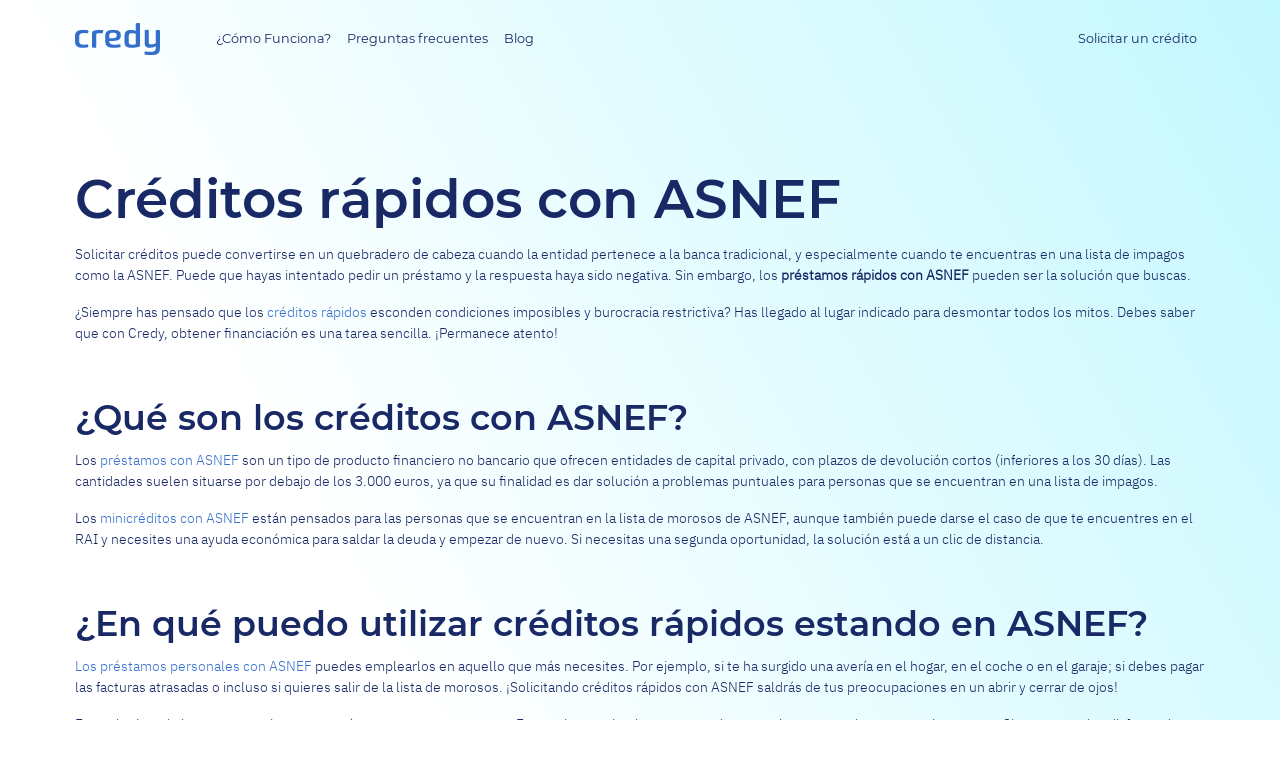

--- FILE ---
content_type: text/html; charset=utf-8
request_url: https://ppc.credy.es/creditos-rapidos-con-asnef/
body_size: 40896
content:
<!doctype html>
<html data-n-head-ssr lang="es" data-n-head="%7B%22lang%22:%7B%22ssr%22:%22es%22%7D%7D">
  <head >
    <meta data-n-head="ssr" charset="utf-8"><meta data-n-head="ssr" name="viewport" content="width=device-width,initial-scale=1,maximum-scale=1,user-scalable=no"><meta data-n-head="ssr" name="apple-mobile-web-app-title" content="Credy"><meta data-n-head="ssr" data-hid="og:type" property="og:type" content="article"><meta data-n-head="ssr" data-hid="og:image" property="og:image" content="https://credy-api.credy.com/backend/uploads/credyes/2019/02/creditos-rapidos-con-asnef.jpg"><meta data-n-head="ssr" data-hid="og:title" property="og:title" content="Créditos Rápidos con ASNEF Online 750€【en 15 minutos】| Credy"><meta data-n-head="ssr" data-hid="og:locale" property="og:locale" content="es_ES"><meta data-n-head="ssr" data-hid="og:sitename" property="og:sitename" content="Créditos rápidos y Préstamos rápidos - Credy"><meta data-n-head="ssr" data-hid="description" name="description" content="¿Necesitas préstamos rápidos con ASNEF?¡Ni una puerta cerrada más! 100% online y seguro.✅ Respuesta inmediata, prestamistas certificados. ⇨¡Solicítalo ya!"><meta data-n-head="ssr" data-hid="og:description" property="og:description" content="¿Necesitas préstamos rápidos con ASNEF?¡Ni una puerta cerrada más! 100% online y seguro.✅ Respuesta inmediata, prestamistas certificados. ⇨¡Solicítalo ya!"><meta data-n-head="ssr" data-hid="og:site_name" property="og:site_name" content="Créditos rápidos y Préstamos rápidos - Credy"><title>Créditos Rápidos con ASNEF Online 750€【en 15 minutos】| Credy</title><link data-n-head="ssr" rel="icon" type="image/x-icon" href="/favicon.ico"><link data-n-head="ssr" rel="dns-prefetch" href="https://credy-api.credy.com/"><link data-n-head="ssr" rel="preconnect" href="https://credy-api.credy.com/"><link data-n-head="ssr" rel="canonical" href="https://ppc.credy.es/creditos-rapidos-con-asnef/"><script data-n-head="ssr" data-hid="gtm-script">if(!window._gtm_init){window._gtm_init=1;(function(w,n,d,m,e,p){w[d]=(w[d]==1||n[d]=='yes'||n[d]==1||n[m]==1||(w[e]&&w[e][p]&&w[e][p]()))?1:0})(window,navigator,'doNotTrack','msDoNotTrack','external','msTrackingProtectionEnabled');(function(w,d,s,l,x,y){w[x]={};w._gtm_inject=function(i){if(w.doNotTrack||w[x][i])return;w[x][i]=1;w[l]=w[l]||[];w[l].push({'gtm.start':new Date().getTime(),event:'gtm.js'});var f=d.getElementsByTagName(s)[0],j=d.createElement(s);j.async=true;j.src='https://www.googletagmanager.com/gtm.js?id='+i;f.parentNode.insertBefore(j,f);}})(window,document,'script','dataLayer','_gtm_ids','_gtm_inject')}</script><style data-vue-ssr-id="25f1a818:0 21097038:0 20774116:0 07e99759:0">.font-weight-thin{font-weight:100!important}.font-weight-extra-light{font-weight:200!important}.font-weight-medium{font-weight:500!important}.font-weight-semi-bold{font-weight:600!important}.font-weight-extra-bold{font-weight:800!important}/*!
 * Bootstrap v4.6.2 (https://getbootstrap.com/)
 * Copyright 2011-2022 The Bootstrap Authors
 * Copyright 2011-2022 Twitter, Inc.
 * Licensed under MIT (https://github.com/twbs/bootstrap/blob/main/LICENSE)
 */:root{--blue:#356fcc;--indigo:#6610f2;--purple:#6f42c1;--pink:#e83e8c;--red:#c43e31;--orange:#fd7e14;--yellow:#ffc107;--green:#24bf79;--teal:#20c997;--cyan:#0ac4b5;--white:#fff;--gray:#b2b2af;--gray-dark:grey;--primary:#356fcc;--secondary:#b2b2af;--success:#25b06f;--info:#0ac4b5;--warning:#ffc107;--danger:#c43e31;--light:#fafaf7;--dark:grey;--breakpoint-xs:0;--breakpoint-sm:576px;--breakpoint-md:768px;--breakpoint-lg:992px;--breakpoint-xl:1200px;--font-family-sans-serif:-apple-system,BlinkMacSystemFont,"Segoe UI",Roboto,"Helvetica Neue",Arial,"Noto Sans","Liberation Sans",sans-serif,"Apple Color Emoji","Segoe UI Emoji","Segoe UI Symbol","Noto Color Emoji";--font-family-monospace:SFMono-Regular,Menlo,Monaco,Consolas,"Liberation Mono","Courier New",monospace}*,:after,:before{box-sizing:border-box}html{font-family:sans-serif;line-height:1.15;-webkit-text-size-adjust:100%;-webkit-tap-highlight-color:rgba(41,41,41,0)}article,aside,figcaption,figure,footer,header,hgroup,main,nav,section{display:block}body{margin:0;font-size:.875rem;font-weight:400;line-height:1.5;color:#3b3b3b;text-align:left;background-color:#fff}[tabindex="-1"]:focus:not(:focus-visible){outline:0!important}hr{box-sizing:content-box;height:0;overflow:visible}h1,h2,h3,h4,h5,h6{margin-top:0;margin-bottom:.5rem}p{margin-top:0;margin-bottom:1rem}abbr[data-original-title],abbr[title]{text-decoration:underline;-webkit-text-decoration:underline dotted;text-decoration:underline dotted;cursor:help;border-bottom:0;-webkit-text-decoration-skip-ink:none;text-decoration-skip-ink:none}address{font-style:normal;line-height:inherit}address,dl,ol,ul{margin-bottom:1rem}dl,ol,ul{margin-top:0}ol ol,ol ul,ul ol,ul ul{margin-bottom:0}dt{font-weight:700}dd{margin-bottom:.5rem;margin-left:0}blockquote{margin:0 0 1rem}b,strong{font-weight:bolder}small{font-size:80%}sub,sup{position:relative;font-size:75%;line-height:0;vertical-align:baseline}sub{bottom:-.25em}sup{top:-.5em}a{color:#356fcc;text-decoration:none;background-color:transparent}a:hover{color:#244e90;text-decoration:underline}a:not([href]):not([class]),a:not([href]):not([class]):hover{color:inherit;text-decoration:none}code,kbd,pre,samp{font-family:SFMono-Regular,Menlo,Monaco,Consolas,"Liberation Mono","Courier New",monospace;font-size:1em}pre{margin-top:0;margin-bottom:1rem;overflow:auto;-ms-overflow-style:scrollbar}figure{margin:0 0 1rem}img{border-style:none}img,svg{vertical-align:middle}svg{overflow:hidden}table{border-collapse:collapse}caption{padding-top:.75rem;padding-bottom:.75rem;color:#b2b2af;text-align:left;caption-side:bottom}th{text-align:inherit;text-align:-webkit-match-parent}label{display:inline-block;margin-bottom:.5rem}button{border-radius:0}button:focus:not(:focus-visible){outline:0}button,input,optgroup,select,textarea{margin:0;font-family:inherit;font-size:inherit;line-height:inherit}button,input{overflow:visible}button,select{text-transform:none}[role=button]{cursor:pointer}select{word-wrap:normal}[type=button],[type=reset],[type=submit],button{-webkit-appearance:button}[type=button]:not(:disabled),[type=reset]:not(:disabled),[type=submit]:not(:disabled),button:not(:disabled){cursor:pointer}[type=button]::-moz-focus-inner,[type=reset]::-moz-focus-inner,[type=submit]::-moz-focus-inner,button::-moz-focus-inner{padding:0;border-style:none}input[type=checkbox],input[type=radio]{box-sizing:border-box;padding:0}textarea{overflow:auto;resize:vertical}fieldset{min-width:0;padding:0;margin:0;border:0}legend{display:block;width:100%;max-width:100%;padding:0;margin-bottom:.5rem;font-size:1.5rem;line-height:inherit;color:inherit;white-space:normal}progress{vertical-align:baseline}[type=number]::-webkit-inner-spin-button,[type=number]::-webkit-outer-spin-button{height:auto}[type=search]{outline-offset:-2px;-webkit-appearance:none}[type=search]::-webkit-search-decoration{-webkit-appearance:none}::-webkit-file-upload-button{font:inherit;-webkit-appearance:button}output{display:inline-block}summary{display:list-item;cursor:pointer}template{display:none}[hidden]{display:none!important}.h1,.h2,.h3,.h4,.h5,.h6,h1,h2,h3,h4,h5,h6{margin-bottom:.5rem;font-family:"montserrat";font-weight:600;line-height:1.25;color:#192966}.h1,h1{font-size:2.1875rem}.h2,h2{font-size:1.75rem}.h3,h3{font-size:1.53125rem}.h4,h4{font-size:1.4875rem}.h5,h5{font-size:1.09375rem}.h6,h6{font-size:.875rem}.lead{font-size:1.09375rem;font-weight:300}.display-1{font-size:6rem}.display-1,.display-2{font-weight:300;line-height:1.25}.display-2{font-size:5.5rem}.display-3{font-size:4.5rem}.display-3,.display-4{font-weight:300;line-height:1.25}.display-4{font-size:3.5rem}hr{margin-top:1rem;margin-bottom:1rem;border:0;border-top:1px solid rgba(41,41,41,.1)}.small,small{font-size:.875em;font-weight:400}.mark,mark{padding:.2em;background-color:#fcf8e3}.list-inline,.list-unstyled{padding-left:0;list-style:none}.list-inline-item{display:inline-block}.list-inline-item:not(:last-child){margin-right:.5rem}.initialism{font-size:90%;text-transform:uppercase}.blockquote{margin-bottom:1rem;font-size:1.09375rem}.blockquote-footer{display:block;font-size:.875em;color:#b2b2af}.blockquote-footer:before{content:"— "}.img-fluid,.img-thumbnail{max-width:100%;height:auto}.img-thumbnail{padding:.25rem;background-color:#fff;border:1px solid #edede8;border-radius:.25rem}.figure{display:inline-block}.figure-img{margin-bottom:.5rem;line-height:1}.figure-caption{font-size:90%;color:#b2b2af}code{font-size:87.5%;color:#e83e8c;word-wrap:break-word}a>code{color:inherit}kbd{padding:.2rem .4rem;font-size:87.5%;color:#fff;background-color:#3b3b3b;border-radius:.2rem}kbd kbd{padding:0;font-size:100%;font-weight:700}pre{display:block;font-size:87.5%;color:#3b3b3b}pre code{font-size:inherit;color:inherit;word-break:normal}.pre-scrollable{max-height:340px;overflow-y:scroll}.container,.container-fluid,.container-lg,.container-md,.container-sm,.container-xl{width:100%;padding-right:5px;padding-left:5px;margin-right:auto;margin-left:auto}@media(min-width:576px){.container,.container-sm{max-width:540px}}@media(min-width:768px){.container,.container-md,.container-sm{max-width:720px}}@media(min-width:992px){.container,.container-lg,.container-md,.container-sm{max-width:960px}}@media(min-width:1200px){.container,.container-lg,.container-md,.container-sm,.container-xl{max-width:1140px}}.row{display:flex;flex-wrap:wrap;margin-right:-5px;margin-left:-5px}.no-gutters{margin-right:0;margin-left:0}.no-gutters>.col,.no-gutters>[class*=col-]{padding-right:0;padding-left:0}.col,.col-1,.col-2,.col-3,.col-4,.col-5,.col-6,.col-7,.col-8,.col-9,.col-10,.col-11,.col-12,.col-auto,.col-lg,.col-lg-1,.col-lg-2,.col-lg-3,.col-lg-4,.col-lg-5,.col-lg-6,.col-lg-7,.col-lg-8,.col-lg-9,.col-lg-10,.col-lg-11,.col-lg-12,.col-lg-auto,.col-md,.col-md-1,.col-md-2,.col-md-3,.col-md-4,.col-md-5,.col-md-6,.col-md-7,.col-md-8,.col-md-9,.col-md-10,.col-md-11,.col-md-12,.col-md-auto,.col-sm,.col-sm-1,.col-sm-2,.col-sm-3,.col-sm-4,.col-sm-5,.col-sm-6,.col-sm-7,.col-sm-8,.col-sm-9,.col-sm-10,.col-sm-11,.col-sm-12,.col-sm-auto,.col-xl,.col-xl-1,.col-xl-2,.col-xl-3,.col-xl-4,.col-xl-5,.col-xl-6,.col-xl-7,.col-xl-8,.col-xl-9,.col-xl-10,.col-xl-11,.col-xl-12,.col-xl-auto,.form-group .input-counter *,.form-select .input-counter *{position:relative;width:100%;padding-right:5px;padding-left:5px}.col{flex-basis:0;flex-grow:1;max-width:100%}.row-cols-1>*{flex:0 0 100%;max-width:100%}.row-cols-2>*{flex:0 0 50%;max-width:50%}.row-cols-3>*{flex:0 0 33.3333333333%;max-width:33.3333333333%}.row-cols-4>*{flex:0 0 25%;max-width:25%}.row-cols-5>*{flex:0 0 20%;max-width:20%}.row-cols-6>*{flex:0 0 16.6666666667%;max-width:16.6666666667%}.col-auto{flex:0 0 auto;width:auto;max-width:100%}.col-1{flex:0 0 8.33333333%;max-width:8.33333333%}.col-2{flex:0 0 16.66666667%;max-width:16.66666667%}.col-3{flex:0 0 25%;max-width:25%}.col-4,.form-group .input-counter *,.form-select .input-counter *{flex:0 0 33.33333333%;max-width:33.33333333%}.col-5{flex:0 0 41.66666667%;max-width:41.66666667%}.col-6{flex:0 0 50%;max-width:50%}.col-7{flex:0 0 58.33333333%;max-width:58.33333333%}.col-8{flex:0 0 66.66666667%;max-width:66.66666667%}.col-9{flex:0 0 75%;max-width:75%}.col-10{flex:0 0 83.33333333%;max-width:83.33333333%}.col-11{flex:0 0 91.66666667%;max-width:91.66666667%}.col-12{flex:0 0 100%;max-width:100%}.order-first{order:-1}.order-last{order:13}.order-0{order:0}.order-1{order:1}.order-2{order:2}.order-3{order:3}.order-4{order:4}.order-5{order:5}.order-6{order:6}.order-7{order:7}.order-8{order:8}.order-9{order:9}.order-10{order:10}.order-11{order:11}.order-12{order:12}.offset-1{margin-left:8.33333333%}.offset-2{margin-left:16.66666667%}.offset-3{margin-left:25%}.offset-4{margin-left:33.33333333%}.offset-5{margin-left:41.66666667%}.offset-6{margin-left:50%}.offset-7{margin-left:58.33333333%}.offset-8{margin-left:66.66666667%}.offset-9{margin-left:75%}.offset-10{margin-left:83.33333333%}.offset-11{margin-left:91.66666667%}@media(min-width:576px){.col-sm{flex-basis:0;flex-grow:1;max-width:100%}.row-cols-sm-1>*{flex:0 0 100%;max-width:100%}.row-cols-sm-2>*{flex:0 0 50%;max-width:50%}.row-cols-sm-3>*{flex:0 0 33.3333333333%;max-width:33.3333333333%}.row-cols-sm-4>*{flex:0 0 25%;max-width:25%}.row-cols-sm-5>*{flex:0 0 20%;max-width:20%}.row-cols-sm-6>*{flex:0 0 16.6666666667%;max-width:16.6666666667%}.col-sm-auto{flex:0 0 auto;width:auto;max-width:100%}.col-sm-1{flex:0 0 8.33333333%;max-width:8.33333333%}.col-sm-2{flex:0 0 16.66666667%;max-width:16.66666667%}.col-sm-3{flex:0 0 25%;max-width:25%}.col-sm-4{flex:0 0 33.33333333%;max-width:33.33333333%}.col-sm-5{flex:0 0 41.66666667%;max-width:41.66666667%}.col-sm-6{flex:0 0 50%;max-width:50%}.col-sm-7{flex:0 0 58.33333333%;max-width:58.33333333%}.col-sm-8{flex:0 0 66.66666667%;max-width:66.66666667%}.col-sm-9{flex:0 0 75%;max-width:75%}.col-sm-10{flex:0 0 83.33333333%;max-width:83.33333333%}.col-sm-11{flex:0 0 91.66666667%;max-width:91.66666667%}.col-sm-12{flex:0 0 100%;max-width:100%}.order-sm-first{order:-1}.order-sm-last{order:13}.order-sm-0{order:0}.order-sm-1{order:1}.order-sm-2{order:2}.order-sm-3{order:3}.order-sm-4{order:4}.order-sm-5{order:5}.order-sm-6{order:6}.order-sm-7{order:7}.order-sm-8{order:8}.order-sm-9{order:9}.order-sm-10{order:10}.order-sm-11{order:11}.order-sm-12{order:12}.offset-sm-0{margin-left:0}.offset-sm-1{margin-left:8.33333333%}.offset-sm-2{margin-left:16.66666667%}.offset-sm-3{margin-left:25%}.offset-sm-4{margin-left:33.33333333%}.offset-sm-5{margin-left:41.66666667%}.offset-sm-6{margin-left:50%}.offset-sm-7{margin-left:58.33333333%}.offset-sm-8{margin-left:66.66666667%}.offset-sm-9{margin-left:75%}.offset-sm-10{margin-left:83.33333333%}.offset-sm-11{margin-left:91.66666667%}}@media(min-width:768px){.col-md{flex-basis:0;flex-grow:1;max-width:100%}.row-cols-md-1>*{flex:0 0 100%;max-width:100%}.row-cols-md-2>*{flex:0 0 50%;max-width:50%}.row-cols-md-3>*{flex:0 0 33.3333333333%;max-width:33.3333333333%}.row-cols-md-4>*{flex:0 0 25%;max-width:25%}.row-cols-md-5>*{flex:0 0 20%;max-width:20%}.row-cols-md-6>*{flex:0 0 16.6666666667%;max-width:16.6666666667%}.col-md-auto{flex:0 0 auto;width:auto;max-width:100%}.col-md-1{flex:0 0 8.33333333%;max-width:8.33333333%}.col-md-2{flex:0 0 16.66666667%;max-width:16.66666667%}.col-md-3{flex:0 0 25%;max-width:25%}.col-md-4{flex:0 0 33.33333333%;max-width:33.33333333%}.col-md-5{flex:0 0 41.66666667%;max-width:41.66666667%}.col-md-6{flex:0 0 50%;max-width:50%}.col-md-7{flex:0 0 58.33333333%;max-width:58.33333333%}.col-md-8{flex:0 0 66.66666667%;max-width:66.66666667%}.col-md-9{flex:0 0 75%;max-width:75%}.col-md-10{flex:0 0 83.33333333%;max-width:83.33333333%}.col-md-11{flex:0 0 91.66666667%;max-width:91.66666667%}.col-md-12{flex:0 0 100%;max-width:100%}.order-md-first{order:-1}.order-md-last{order:13}.order-md-0{order:0}.order-md-1{order:1}.order-md-2{order:2}.order-md-3{order:3}.order-md-4{order:4}.order-md-5{order:5}.order-md-6{order:6}.order-md-7{order:7}.order-md-8{order:8}.order-md-9{order:9}.order-md-10{order:10}.order-md-11{order:11}.order-md-12{order:12}.offset-md-0{margin-left:0}.offset-md-1{margin-left:8.33333333%}.offset-md-2{margin-left:16.66666667%}.offset-md-3{margin-left:25%}.offset-md-4{margin-left:33.33333333%}.offset-md-5{margin-left:41.66666667%}.offset-md-6{margin-left:50%}.offset-md-7{margin-left:58.33333333%}.offset-md-8{margin-left:66.66666667%}.offset-md-9{margin-left:75%}.offset-md-10{margin-left:83.33333333%}.offset-md-11{margin-left:91.66666667%}}@media(min-width:992px){.col-lg{flex-basis:0;flex-grow:1;max-width:100%}.row-cols-lg-1>*{flex:0 0 100%;max-width:100%}.row-cols-lg-2>*{flex:0 0 50%;max-width:50%}.row-cols-lg-3>*{flex:0 0 33.3333333333%;max-width:33.3333333333%}.row-cols-lg-4>*{flex:0 0 25%;max-width:25%}.row-cols-lg-5>*{flex:0 0 20%;max-width:20%}.row-cols-lg-6>*{flex:0 0 16.6666666667%;max-width:16.6666666667%}.col-lg-auto{flex:0 0 auto;width:auto;max-width:100%}.col-lg-1{flex:0 0 8.33333333%;max-width:8.33333333%}.col-lg-2{flex:0 0 16.66666667%;max-width:16.66666667%}.col-lg-3{flex:0 0 25%;max-width:25%}.col-lg-4{flex:0 0 33.33333333%;max-width:33.33333333%}.col-lg-5{flex:0 0 41.66666667%;max-width:41.66666667%}.col-lg-6{flex:0 0 50%;max-width:50%}.col-lg-7{flex:0 0 58.33333333%;max-width:58.33333333%}.col-lg-8{flex:0 0 66.66666667%;max-width:66.66666667%}.col-lg-9{flex:0 0 75%;max-width:75%}.col-lg-10{flex:0 0 83.33333333%;max-width:83.33333333%}.col-lg-11{flex:0 0 91.66666667%;max-width:91.66666667%}.col-lg-12{flex:0 0 100%;max-width:100%}.order-lg-first{order:-1}.order-lg-last{order:13}.order-lg-0{order:0}.order-lg-1{order:1}.order-lg-2{order:2}.order-lg-3{order:3}.order-lg-4{order:4}.order-lg-5{order:5}.order-lg-6{order:6}.order-lg-7{order:7}.order-lg-8{order:8}.order-lg-9{order:9}.order-lg-10{order:10}.order-lg-11{order:11}.order-lg-12{order:12}.offset-lg-0{margin-left:0}.offset-lg-1{margin-left:8.33333333%}.offset-lg-2{margin-left:16.66666667%}.offset-lg-3{margin-left:25%}.offset-lg-4{margin-left:33.33333333%}.offset-lg-5{margin-left:41.66666667%}.offset-lg-6{margin-left:50%}.offset-lg-7{margin-left:58.33333333%}.offset-lg-8{margin-left:66.66666667%}.offset-lg-9{margin-left:75%}.offset-lg-10{margin-left:83.33333333%}.offset-lg-11{margin-left:91.66666667%}}@media(min-width:1200px){.col-xl{flex-basis:0;flex-grow:1;max-width:100%}.row-cols-xl-1>*{flex:0 0 100%;max-width:100%}.row-cols-xl-2>*{flex:0 0 50%;max-width:50%}.row-cols-xl-3>*{flex:0 0 33.3333333333%;max-width:33.3333333333%}.row-cols-xl-4>*{flex:0 0 25%;max-width:25%}.row-cols-xl-5>*{flex:0 0 20%;max-width:20%}.row-cols-xl-6>*{flex:0 0 16.6666666667%;max-width:16.6666666667%}.col-xl-auto{flex:0 0 auto;width:auto;max-width:100%}.col-xl-1{flex:0 0 8.33333333%;max-width:8.33333333%}.col-xl-2{flex:0 0 16.66666667%;max-width:16.66666667%}.col-xl-3{flex:0 0 25%;max-width:25%}.col-xl-4{flex:0 0 33.33333333%;max-width:33.33333333%}.col-xl-5{flex:0 0 41.66666667%;max-width:41.66666667%}.col-xl-6{flex:0 0 50%;max-width:50%}.col-xl-7{flex:0 0 58.33333333%;max-width:58.33333333%}.col-xl-8{flex:0 0 66.66666667%;max-width:66.66666667%}.col-xl-9{flex:0 0 75%;max-width:75%}.col-xl-10{flex:0 0 83.33333333%;max-width:83.33333333%}.col-xl-11{flex:0 0 91.66666667%;max-width:91.66666667%}.col-xl-12{flex:0 0 100%;max-width:100%}.order-xl-first{order:-1}.order-xl-last{order:13}.order-xl-0{order:0}.order-xl-1{order:1}.order-xl-2{order:2}.order-xl-3{order:3}.order-xl-4{order:4}.order-xl-5{order:5}.order-xl-6{order:6}.order-xl-7{order:7}.order-xl-8{order:8}.order-xl-9{order:9}.order-xl-10{order:10}.order-xl-11{order:11}.order-xl-12{order:12}.offset-xl-0{margin-left:0}.offset-xl-1{margin-left:8.33333333%}.offset-xl-2{margin-left:16.66666667%}.offset-xl-3{margin-left:25%}.offset-xl-4{margin-left:33.33333333%}.offset-xl-5{margin-left:41.66666667%}.offset-xl-6{margin-left:50%}.offset-xl-7{margin-left:58.33333333%}.offset-xl-8{margin-left:66.66666667%}.offset-xl-9{margin-left:75%}.offset-xl-10{margin-left:83.33333333%}.offset-xl-11{margin-left:91.66666667%}}.table{width:100%;margin-bottom:1rem;color:#3b3b3b}.table td,.table th{padding:.75rem;vertical-align:top;border-top:1px solid #edede8}.table thead th{vertical-align:bottom;border-bottom:2px solid #edede8}.table tbody+tbody{border-top:2px solid #edede8}.table-sm td,.table-sm th{padding:.3rem}.table-bordered,.table-bordered td,.table-bordered th{border:1px solid #edede8}.table-bordered thead td,.table-bordered thead th{border-bottom-width:2px}.table-borderless tbody+tbody,.table-borderless td,.table-borderless th,.table-borderless thead th{border:0}.table-striped tbody tr:nth-of-type(odd){background-color:rgba(41,41,41,.05)}.table-hover tbody tr:hover{color:#3b3b3b;background-color:rgba(41,41,41,.075)}.table-primary,.table-primary>td,.table-primary>th{background-color:#c6d7f1}.table-primary tbody+tbody,.table-primary td,.table-primary th,.table-primary thead th{border-color:#96b4e4}.table-hover .table-primary:hover,.table-hover .table-primary:hover>td,.table-hover .table-primary:hover>th{background-color:#b2c9ec}.table-secondary,.table-secondary>td,.table-secondary>th{background-color:#e9e9e9}.table-secondary tbody+tbody,.table-secondary td,.table-secondary th,.table-secondary thead th{border-color:#d7d7d5}.table-hover .table-secondary:hover,.table-hover .table-secondary:hover>td,.table-hover .table-secondary:hover>th{background-color:#dcdcdc}.table-success,.table-success>td,.table-success>th{background-color:#c2e9d7}.table-success tbody+tbody,.table-success td,.table-success th,.table-success thead th{border-color:#8ed6b4}.table-hover .table-success:hover,.table-hover .table-success:hover>td,.table-hover .table-success:hover>th{background-color:#afe2cb}.table-info,.table-info>td,.table-info>th{background-color:#baeeea}.table-info tbody+tbody,.table-info td,.table-info th,.table-info thead th{border-color:#80e0d9}.table-hover .table-info:hover,.table-hover .table-info:hover>td,.table-hover .table-info:hover>th{background-color:#a6e9e4}.table-warning,.table-warning>td,.table-warning>th{background-color:#ffeeba}.table-warning tbody+tbody,.table-warning td,.table-warning th,.table-warning thead th{border-color:#ffdf7e}.table-hover .table-warning:hover,.table-hover .table-warning:hover>td,.table-hover .table-warning:hover>th{background-color:#ffe8a1}.table-danger,.table-danger>td,.table-danger>th{background-color:#eec9c5}.table-danger tbody+tbody,.table-danger td,.table-danger th,.table-danger thead th{border-color:#e09b94}.table-hover .table-danger:hover,.table-hover .table-danger:hover>td,.table-hover .table-danger:hover>th{background-color:#e8b7b1}.table-light,.table-light>td,.table-light>th{background-color:#fefefd}.table-light tbody+tbody,.table-light td,.table-light th,.table-light thead th{border-color:#fcfcfb}.table-hover .table-light:hover,.table-hover .table-light:hover>td,.table-hover .table-light:hover>th{background-color:#f6f6ec}.table-dark,.table-dark>td,.table-dark>th{background-color:#dbdbdb}.table-dark tbody+tbody,.table-dark td,.table-dark th,.table-dark thead th{border-color:#bdbdbd}.table-hover .table-dark:hover,.table-hover .table-dark:hover>td,.table-hover .table-dark:hover>th{background-color:#cecece}.table-active,.table-active>td,.table-active>th{background-color:rgba(41,41,41,.075)}.table-hover .table-active:hover,.table-hover .table-active:hover>td,.table-hover .table-active:hover>th{background-color:rgba(28,28,28,.075)}.table .thead-dark th{color:#fff;background-color:grey;border-color:#939393}.table .thead-light th{color:#a8a8a8;background-color:#f5f5f5;border-color:#edede8}.table-dark{color:#fff;background-color:grey}.table-dark td,.table-dark th,.table-dark thead th{border-color:#939393}.table-dark.table-bordered{border:0}.table-dark.table-striped tbody tr:nth-of-type(odd){background-color:hsla(0,0%,100%,.05)}.table-dark.table-hover tbody tr:hover{color:#fff;background-color:hsla(0,0%,100%,.075)}@media(max-width:575.98px){.table-responsive-sm{display:block;width:100%;overflow-x:auto;-webkit-overflow-scrolling:touch}.table-responsive-sm>.table-bordered{border:0}}@media(max-width:767.98px){.table-responsive-md{display:block;width:100%;overflow-x:auto;-webkit-overflow-scrolling:touch}.table-responsive-md>.table-bordered{border:0}}@media(max-width:991.98px){.table-responsive-lg{display:block;width:100%;overflow-x:auto;-webkit-overflow-scrolling:touch}.table-responsive-lg>.table-bordered{border:0}}@media(max-width:1199.98px){.table-responsive-xl{display:block;width:100%;overflow-x:auto;-webkit-overflow-scrolling:touch}.table-responsive-xl>.table-bordered{border:0}}.table-responsive{display:block;width:100%;overflow-x:auto;-webkit-overflow-scrolling:touch}.table-responsive>.table-bordered{border:0}.form-control{display:block;width:100%;height:calc(1.5em + .75rem + 2px);padding:.375rem .75rem;font-size:.875rem;font-weight:400;line-height:1.5;color:#a8a8a8;background-color:#fff;background-clip:padding-box;border:1px solid #e5e5e3;border-radius:.25rem;transition:border-color .15s ease-in-out,box-shadow .15s ease-in-out}@media(prefers-reduced-motion:reduce){.form-control{transition:none}}.form-control::-ms-expand{background-color:transparent;border:0}.form-control:focus{color:#a8a8a8;background-color:#fff;border-color:#9bb8e6;outline:0;box-shadow:0 0 0 .2rem rgba(53,111,204,.25)}.form-control::-moz-placeholder{color:#b2b2af;opacity:1}.form-control::placeholder{color:#b2b2af;opacity:1}.form-control:disabled,.form-control[readonly]{background-color:#f5f5f5;opacity:1}input[type=date].form-control,input[type=datetime-local].form-control,input[type=month].form-control,input[type=time].form-control{-webkit-appearance:none;-moz-appearance:none;appearance:none}select.form-control:-moz-focusring{color:transparent;text-shadow:0 0 0 #a8a8a8}select.form-control:focus::-ms-value{color:#a8a8a8;background-color:#fff}.form-control-file,.form-control-range{display:block;width:100%}.col-form-label{padding-top:calc(.375rem + 1px);padding-bottom:calc(.375rem + 1px);margin-bottom:0;font-size:inherit;line-height:1.5}.col-form-label-lg{padding-top:calc(.5rem + 1px);padding-bottom:calc(.5rem + 1px);font-size:.9975rem;line-height:1.5}.col-form-label-sm{padding-top:calc(.25rem + 1px);padding-bottom:calc(.25rem + 1px);font-size:.765625rem;line-height:1.5}.form-control-plaintext{display:block;width:100%;padding:.375rem 0;margin-bottom:0;font-size:.875rem;line-height:1.5;color:#3b3b3b;background-color:transparent;border:solid transparent;border-width:1px 0}.form-control-plaintext.form-control-lg,.form-control-plaintext.form-control-sm{padding-right:0;padding-left:0}.form-control-sm{height:calc(1.5em + .5rem + 2px);padding:.25rem .5rem;font-size:.765625rem;line-height:1.5;border-radius:.2rem}.form-control-lg{height:calc(1.5em + 1rem + 2px);padding:.5rem 1rem;font-size:.9975rem;line-height:1.5;border-radius:.3rem}select.form-control[multiple],select.form-control[size],textarea.form-control{height:auto}.form-group{margin-bottom:1rem}.form-text{display:block;margin-top:.25rem}.form-row{display:flex;flex-wrap:wrap;margin-right:-5px;margin-left:-5px}.form-row>.col,.form-row>[class*=col-]{padding-right:5px;padding-left:5px}.form-check{position:relative;display:block;padding-left:1.25rem}.form-check-input{position:absolute;margin-top:.3rem;margin-left:-1.25rem}.form-check-input:disabled~.form-check-label,.form-check-input[disabled]~.form-check-label{color:#b2b2af}.form-check-label{margin-bottom:0}.form-check-inline{display:inline-flex;align-items:center;padding-left:0;margin-right:.75rem}.form-check-inline .form-check-input{position:static;margin-top:0;margin-right:.3125rem;margin-left:0}.valid-feedback{display:none;width:100%;margin-top:.25rem;font-size:.875em;color:#25b06f}.form-group [class$=-tooltip][class^=hint],.form-select [class$=-tooltip][class^=hint],.valid-tooltip{position:absolute;top:100%;left:0;z-index:5;display:none;max-width:100%;padding:.25rem .5rem;margin-top:.1rem;font-size:.765625rem;line-height:1.5;color:#fff;background-color:rgba(37,176,111,.9);border-radius:.25rem}.form-group .form-row>.col>[class$=-tooltip][class^=hint],.form-group .form-row>[class*=col-]>[class$=-tooltip][class^=hint],.form-row>.col>.valid-tooltip,.form-row>[class*=col-]>.valid-tooltip,.form-select .form-row>.col>[class$=-tooltip][class^=hint],.form-select .form-row>[class*=col-]>[class$=-tooltip][class^=hint]{left:5px}.form-group .is-valid~[class$=-tooltip][class^=hint],.form-group .was-validated :valid~[class$=-tooltip][class^=hint],.form-select .is-valid~[class$=-tooltip][class^=hint],.form-select .was-validated :valid~[class$=-tooltip][class^=hint],.is-valid~.valid-feedback,.is-valid~.valid-tooltip,.was-validated .form-group :valid~[class$=-tooltip][class^=hint],.was-validated .form-select :valid~[class$=-tooltip][class^=hint],.was-validated :valid~.valid-feedback,.was-validated :valid~.valid-tooltip{display:block}.form-control.is-valid,.was-validated .form-control:valid{border-color:#25b06f;padding-right:calc(1.5em + .75rem)!important;background-image:url("data:image/svg+xml;charset=utf-8,%3Csvg xmlns='http://www.w3.org/2000/svg' width='8' height='8'%3E%3Cpath fill='%2325b06f' d='M2.3 6.73L.6 4.53c-.4-1.04.46-1.4 1.1-.8l1.1 1.4 3.4-3.8c.6-.63 1.6-.27 1.2.7l-4 4.6c-.43.5-.8.4-1.1.1z'/%3E%3C/svg%3E");background-repeat:no-repeat;background-position:right calc(.375em + .1875rem) center;background-size:calc(.75em + .375rem) calc(.75em + .375rem)}.form-control.is-valid:focus,.was-validated .form-control:valid:focus{border-color:#25b06f;box-shadow:0 0 0 .2rem rgba(37,176,111,.25)}.was-validated select.form-control:valid,select.form-control.is-valid{padding-right:3rem!important;background-position:right 1.5rem center}.was-validated textarea.form-control:valid,textarea.form-control.is-valid{padding-right:calc(1.5em + .75rem);background-position:top calc(.375em + .1875rem) right calc(.375em + .1875rem)}.custom-select.is-valid,.was-validated .custom-select:valid{border-color:#25b06f;padding-right:calc(.75em + 2.3125rem)!important;background:url("data:image/svg+xml;charset=utf-8,%3Csvg xmlns='http://www.w3.org/2000/svg' width='4' height='5'%3E%3Cpath fill='gray' d='M2 0L0 2h4zm0 5L0 3h4z'/%3E%3C/svg%3E") right .75rem center/8px 10px no-repeat,#fff url("data:image/svg+xml;charset=utf-8,%3Csvg xmlns='http://www.w3.org/2000/svg' width='8' height='8'%3E%3Cpath fill='%2325b06f' d='M2.3 6.73L.6 4.53c-.4-1.04.46-1.4 1.1-.8l1.1 1.4 3.4-3.8c.6-.63 1.6-.27 1.2.7l-4 4.6c-.43.5-.8.4-1.1.1z'/%3E%3C/svg%3E") center right 1.75rem/calc(.75em + .375rem) calc(.75em + .375rem) no-repeat}.custom-select.is-valid:focus,.was-validated .custom-select:valid:focus{border-color:#25b06f;box-shadow:0 0 0 .2rem rgba(37,176,111,.25)}.form-check-input.is-valid~.form-check-label,.was-validated .form-check-input:valid~.form-check-label{color:#25b06f}.form-check-input.is-valid~.valid-feedback,.form-check-input.is-valid~.valid-tooltip,.form-group .form-check-input.is-valid~[class$=-tooltip][class^=hint],.form-group .was-validated .form-check-input:valid~[class$=-tooltip][class^=hint],.form-select .form-check-input.is-valid~[class$=-tooltip][class^=hint],.form-select .was-validated .form-check-input:valid~[class$=-tooltip][class^=hint],.was-validated .form-check-input:valid~.valid-feedback,.was-validated .form-check-input:valid~.valid-tooltip,.was-validated .form-group .form-check-input:valid~[class$=-tooltip][class^=hint],.was-validated .form-select .form-check-input:valid~[class$=-tooltip][class^=hint]{display:block}.custom-control-input.is-valid~.custom-control-label,.was-validated .custom-control-input:valid~.custom-control-label{color:#25b06f}.custom-control-input.is-valid~.custom-control-label:before,.was-validated .custom-control-input:valid~.custom-control-label:before{border-color:#25b06f}.custom-control-input.is-valid:checked~.custom-control-label:before,.was-validated .custom-control-input:valid:checked~.custom-control-label:before{border-color:#34d489;background-color:#34d489}.custom-control-input.is-valid:focus~.custom-control-label:before,.was-validated .custom-control-input:valid:focus~.custom-control-label:before{box-shadow:0 0 0 .2rem rgba(37,176,111,.25)}.custom-control-input.is-valid:focus:not(:checked)~.custom-control-label:before,.custom-file-input.is-valid~.custom-file-label,.was-validated .custom-control-input:valid:focus:not(:checked)~.custom-control-label:before,.was-validated .custom-file-input:valid~.custom-file-label{border-color:#25b06f}.custom-file-input.is-valid:focus~.custom-file-label,.was-validated .custom-file-input:valid:focus~.custom-file-label{border-color:#25b06f;box-shadow:0 0 0 .2rem rgba(37,176,111,.25)}.invalid-feedback{display:none;width:100%;margin-top:.25rem;font-size:.875em;color:#c43e31}.invalid-tooltip{position:absolute;top:100%;left:0;z-index:5;display:none;max-width:100%;padding:.25rem .5rem;margin-top:.1rem;font-size:.765625rem;line-height:1.5;color:#fff;background-color:rgba(196,62,49,.9);border-radius:.25rem}.form-row>.col>.invalid-tooltip,.form-row>[class*=col-]>.invalid-tooltip{left:5px}.is-invalid~.invalid-feedback,.is-invalid~.invalid-tooltip,.was-validated :invalid~.invalid-feedback,.was-validated :invalid~.invalid-tooltip{display:block}.form-control.is-invalid,.was-validated .form-control:invalid{border-color:#c43e31;padding-right:calc(1.5em + .75rem)!important;background-image:url("data:image/svg+xml;charset=utf-8,%3Csvg xmlns='http://www.w3.org/2000/svg' width='12' height='12' fill='none' stroke='%23c43e31'%3E%3Ccircle cx='6' cy='6' r='4.5'/%3E%3Cpath stroke-linejoin='round' d='M5.8 3.6h.4L6 6.5z'/%3E%3Ccircle cx='6' cy='8.2' r='.6' fill='%23c43e31' stroke='none'/%3E%3C/svg%3E");background-repeat:no-repeat;background-position:right calc(.375em + .1875rem) center;background-size:calc(.75em + .375rem) calc(.75em + .375rem)}.form-control.is-invalid:focus,.was-validated .form-control:invalid:focus{border-color:#c43e31;box-shadow:0 0 0 .2rem rgba(196,62,49,.25)}.was-validated select.form-control:invalid,select.form-control.is-invalid{padding-right:3rem!important;background-position:right 1.5rem center}.was-validated textarea.form-control:invalid,textarea.form-control.is-invalid{padding-right:calc(1.5em + .75rem);background-position:top calc(.375em + .1875rem) right calc(.375em + .1875rem)}.custom-select.is-invalid,.was-validated .custom-select:invalid{border-color:#c43e31;padding-right:calc(.75em + 2.3125rem)!important;background:url("data:image/svg+xml;charset=utf-8,%3Csvg xmlns='http://www.w3.org/2000/svg' width='4' height='5'%3E%3Cpath fill='gray' d='M2 0L0 2h4zm0 5L0 3h4z'/%3E%3C/svg%3E") right .75rem center/8px 10px no-repeat,#fff url("data:image/svg+xml;charset=utf-8,%3Csvg xmlns='http://www.w3.org/2000/svg' width='12' height='12' fill='none' stroke='%23c43e31'%3E%3Ccircle cx='6' cy='6' r='4.5'/%3E%3Cpath stroke-linejoin='round' d='M5.8 3.6h.4L6 6.5z'/%3E%3Ccircle cx='6' cy='8.2' r='.6' fill='%23c43e31' stroke='none'/%3E%3C/svg%3E") center right 1.75rem/calc(.75em + .375rem) calc(.75em + .375rem) no-repeat}.custom-select.is-invalid:focus,.was-validated .custom-select:invalid:focus{border-color:#c43e31;box-shadow:0 0 0 .2rem rgba(196,62,49,.25)}.form-check-input.is-invalid~.form-check-label,.was-validated .form-check-input:invalid~.form-check-label{color:#c43e31}.form-check-input.is-invalid~.invalid-feedback,.form-check-input.is-invalid~.invalid-tooltip,.was-validated .form-check-input:invalid~.invalid-feedback,.was-validated .form-check-input:invalid~.invalid-tooltip{display:block}.custom-control-input.is-invalid~.custom-control-label,.was-validated .custom-control-input:invalid~.custom-control-label{color:#c43e31}.custom-control-input.is-invalid~.custom-control-label:before,.was-validated .custom-control-input:invalid~.custom-control-label:before{border-color:#c43e31}.custom-control-input.is-invalid:checked~.custom-control-label:before,.was-validated .custom-control-input:invalid:checked~.custom-control-label:before{border-color:#d45f54;background-color:#d45f54}.custom-control-input.is-invalid:focus~.custom-control-label:before,.was-validated .custom-control-input:invalid:focus~.custom-control-label:before{box-shadow:0 0 0 .2rem rgba(196,62,49,.25)}.custom-control-input.is-invalid:focus:not(:checked)~.custom-control-label:before,.custom-file-input.is-invalid~.custom-file-label,.was-validated .custom-control-input:invalid:focus:not(:checked)~.custom-control-label:before,.was-validated .custom-file-input:invalid~.custom-file-label{border-color:#c43e31}.custom-file-input.is-invalid:focus~.custom-file-label,.was-validated .custom-file-input:invalid:focus~.custom-file-label{border-color:#c43e31;box-shadow:0 0 0 .2rem rgba(196,62,49,.25)}.form-inline{display:flex;flex-flow:row wrap;align-items:center}.form-inline .form-check{width:100%}@media(min-width:576px){.form-inline label{justify-content:center}.form-inline .form-group,.form-inline label{display:flex;align-items:center;margin-bottom:0}.form-inline .form-group{flex:0 0 auto;flex-flow:row wrap}.form-inline .form-control{display:inline-block;width:auto;vertical-align:middle}.form-inline .form-control-plaintext{display:inline-block}.form-inline .custom-select,.form-inline .input-group{width:auto}.form-inline .form-check{display:flex;align-items:center;justify-content:center;width:auto;padding-left:0}.form-inline .form-check-input{position:relative;flex-shrink:0;margin-top:0;margin-right:.25rem;margin-left:0}.form-inline .custom-control{align-items:center;justify-content:center}.form-inline .custom-control-label{margin-bottom:0}}.btn{display:inline-block;font-weight:400;color:#3b3b3b;text-align:center;vertical-align:middle;-webkit-user-select:none;-moz-user-select:none;user-select:none;background-color:transparent;border:1px solid transparent;padding:.375rem .75rem;font-size:.875rem;line-height:1.5;border-radius:.25rem;transition:color .15s ease-in-out,background-color .15s ease-in-out,border-color .15s ease-in-out,box-shadow .15s ease-in-out}@media(prefers-reduced-motion:reduce){.btn{transition:none}}.btn:hover{color:#3b3b3b;text-decoration:none}.btn.focus,.btn:focus{outline:0;box-shadow:0 0 0 .2rem rgba(53,111,204,.25)}.btn.disabled,.btn:disabled{opacity:.65}.btn:not(:disabled):not(.disabled){cursor:pointer}a.btn.disabled,fieldset:disabled a.btn{pointer-events:none}.btn-primary{color:#fff;background-color:#356fcc;border-color:#356fcc}.btn-primary.focus,.btn-primary:focus,.btn-primary:hover{color:#fff;background-color:#2c5eaf;border-color:#2a59a4}.btn-primary.focus,.btn-primary:focus{box-shadow:0 0 0 .2rem rgba(83,133,212,.5)}.btn-primary.disabled,.btn-primary:disabled{color:#fff;background-color:#356fcc;border-color:#356fcc}.btn-primary:not(:disabled):not(.disabled).active,.btn-primary:not(:disabled):not(.disabled):active,.show>.btn-primary.dropdown-toggle{color:#fff;background-color:#2a59a4;border-color:#27539a}.btn-primary:not(:disabled):not(.disabled).active:focus,.btn-primary:not(:disabled):not(.disabled):active:focus,.show>.btn-primary.dropdown-toggle:focus{box-shadow:0 0 0 .2rem rgba(83,133,212,.5)}.btn-secondary{color:#3b3b3b;background-color:#b2b2af;border-color:#b2b2af}.btn-secondary.focus,.btn-secondary:focus,.btn-secondary:hover{color:#3b3b3b;background-color:#9f9f9c;border-color:#999995}.btn-secondary.focus,.btn-secondary:focus{box-shadow:0 0 0 .2rem rgba(160,160,158,.5)}.btn-secondary.disabled,.btn-secondary:disabled{color:#3b3b3b;background-color:#b2b2af;border-color:#b2b2af}.btn-secondary:not(:disabled):not(.disabled).active,.btn-secondary:not(:disabled):not(.disabled):active,.show>.btn-secondary.dropdown-toggle{color:#3b3b3b;background-color:#999995;border-color:#93938f}.btn-secondary:not(:disabled):not(.disabled).active:focus,.btn-secondary:not(:disabled):not(.disabled):active:focus,.show>.btn-secondary.dropdown-toggle:focus{box-shadow:0 0 0 .2rem rgba(160,160,158,.5)}.btn-success{color:#fff;background-color:#25b06f;border-color:#25b06f}.btn-success.focus,.btn-success:focus,.btn-success:hover{color:#fff;background-color:#1e905b;border-color:#1c8654}.btn-success.focus,.btn-success:focus{box-shadow:0 0 0 .2rem rgba(70,188,133,.5)}.btn-success.disabled,.btn-success:disabled{color:#fff;background-color:#25b06f;border-color:#25b06f}.btn-success:not(:disabled):not(.disabled).active,.btn-success:not(:disabled):not(.disabled):active,.show>.btn-success.dropdown-toggle{color:#fff;background-color:#1c8654;border-color:#1a7b4e}.btn-success:not(:disabled):not(.disabled).active:focus,.btn-success:not(:disabled):not(.disabled):active:focus,.show>.btn-success.dropdown-toggle:focus{box-shadow:0 0 0 .2rem rgba(70,188,133,.5)}.btn-info{color:#fff;background-color:#0ac4b5;border-color:#0ac4b5}.btn-info.focus,.btn-info:focus,.btn-info:hover{color:#fff;background-color:#08a093;border-color:#089388}.btn-info.focus,.btn-info:focus{box-shadow:0 0 0 .2rem rgba(47,205,192,.5)}.btn-info.disabled,.btn-info:disabled{color:#fff;background-color:#0ac4b5;border-color:#0ac4b5}.btn-info:not(:disabled):not(.disabled).active,.btn-info:not(:disabled):not(.disabled):active,.show>.btn-info.dropdown-toggle{color:#fff;background-color:#089388;border-color:#07877d}.btn-info:not(:disabled):not(.disabled).active:focus,.btn-info:not(:disabled):not(.disabled):active:focus,.show>.btn-info.dropdown-toggle:focus{box-shadow:0 0 0 .2rem rgba(47,205,192,.5)}.btn-warning{color:#3b3b3b;background-color:#ffc107;border-color:#ffc107}.btn-warning.focus,.btn-warning:focus,.btn-warning:hover{color:#3b3b3b;background-color:#e0a800;border-color:#d39e00}.btn-warning.focus,.btn-warning:focus{box-shadow:0 0 0 .2rem rgba(226,173,15,.5)}.btn-warning.disabled,.btn-warning:disabled{color:#3b3b3b;background-color:#ffc107;border-color:#ffc107}.btn-warning:not(:disabled):not(.disabled).active,.btn-warning:not(:disabled):not(.disabled):active,.show>.btn-warning.dropdown-toggle{color:#3b3b3b;background-color:#d39e00;border-color:#c69500}.btn-warning:not(:disabled):not(.disabled).active:focus,.btn-warning:not(:disabled):not(.disabled):active:focus,.show>.btn-warning.dropdown-toggle:focus{box-shadow:0 0 0 .2rem rgba(226,173,15,.5)}.btn-danger{color:#fff;background-color:#c43e31;border-color:#c43e31}.btn-danger.focus,.btn-danger:focus,.btn-danger:hover{color:#fff;background-color:#a53429;border-color:#9b3127}.btn-danger.focus,.btn-danger:focus{box-shadow:0 0 0 .2rem rgba(205,91,80,.5)}.btn-danger.disabled,.btn-danger:disabled{color:#fff;background-color:#c43e31;border-color:#c43e31}.btn-danger:not(:disabled):not(.disabled).active,.btn-danger:not(:disabled):not(.disabled):active,.show>.btn-danger.dropdown-toggle{color:#fff;background-color:#9b3127;border-color:#912e24}.btn-danger:not(:disabled):not(.disabled).active:focus,.btn-danger:not(:disabled):not(.disabled):active:focus,.show>.btn-danger.dropdown-toggle:focus{box-shadow:0 0 0 .2rem rgba(205,91,80,.5)}.btn-light{color:#3b3b3b;background-color:#fafaf7;border-color:#fafaf7}.btn-light.focus,.btn-light:focus,.btn-light:hover{color:#3b3b3b;background-color:#ebebdf;border-color:#e6e6d8}.btn-light.focus,.btn-light:focus{box-shadow:0 0 0 .2rem rgba(221,221,219,.5)}.btn-light.disabled,.btn-light:disabled{color:#3b3b3b;background-color:#fafaf7;border-color:#fafaf7}.btn-light:not(:disabled):not(.disabled).active,.btn-light:not(:disabled):not(.disabled):active,.show>.btn-light.dropdown-toggle{color:#3b3b3b;background-color:#e6e6d8;border-color:#e1e1d0}.btn-light:not(:disabled):not(.disabled).active:focus,.btn-light:not(:disabled):not(.disabled):active:focus,.show>.btn-light.dropdown-toggle:focus{box-shadow:0 0 0 .2rem rgba(221,221,219,.5)}.btn-dark{color:#fff;background-color:grey;border-color:grey}.btn-dark.focus,.btn-dark:focus,.btn-dark:hover{color:#fff;background-color:#6d6d6d;border-color:#676767}.btn-dark.focus,.btn-dark:focus{box-shadow:0 0 0 .2rem hsla(0,0%,57.6%,.5)}.btn-dark.disabled,.btn-dark:disabled{color:#fff;background-color:grey;border-color:grey}.btn-dark:not(:disabled):not(.disabled).active,.btn-dark:not(:disabled):not(.disabled):active,.show>.btn-dark.dropdown-toggle{color:#fff;background-color:#676767;border-color:#606060}.btn-dark:not(:disabled):not(.disabled).active:focus,.btn-dark:not(:disabled):not(.disabled):active:focus,.show>.btn-dark.dropdown-toggle:focus{box-shadow:0 0 0 .2rem hsla(0,0%,57.6%,.5)}.btn-outline-primary{color:#356fcc;border-color:#356fcc}.btn-outline-primary:hover{color:#fff;background-color:#356fcc;border-color:#356fcc}.btn-outline-primary.focus,.btn-outline-primary:focus{box-shadow:0 0 0 .2rem rgba(53,111,204,.5)}.btn-outline-primary.disabled,.btn-outline-primary:disabled{color:#356fcc;background-color:transparent}.btn-outline-primary:not(:disabled):not(.disabled).active,.btn-outline-primary:not(:disabled):not(.disabled):active,.show>.btn-outline-primary.dropdown-toggle{color:#fff;background-color:#356fcc;border-color:#356fcc}.btn-outline-primary:not(:disabled):not(.disabled).active:focus,.btn-outline-primary:not(:disabled):not(.disabled):active:focus,.show>.btn-outline-primary.dropdown-toggle:focus{box-shadow:0 0 0 .2rem rgba(53,111,204,.5)}.btn-outline-secondary{color:#b2b2af;border-color:#b2b2af}.btn-outline-secondary:hover{color:#3b3b3b;background-color:#b2b2af;border-color:#b2b2af}.btn-outline-secondary.focus,.btn-outline-secondary:focus{box-shadow:0 0 0 .2rem rgba(178,178,175,.5)}.btn-outline-secondary.disabled,.btn-outline-secondary:disabled{color:#b2b2af;background-color:transparent}.btn-outline-secondary:not(:disabled):not(.disabled).active,.btn-outline-secondary:not(:disabled):not(.disabled):active,.show>.btn-outline-secondary.dropdown-toggle{color:#3b3b3b;background-color:#b2b2af;border-color:#b2b2af}.btn-outline-secondary:not(:disabled):not(.disabled).active:focus,.btn-outline-secondary:not(:disabled):not(.disabled):active:focus,.show>.btn-outline-secondary.dropdown-toggle:focus{box-shadow:0 0 0 .2rem rgba(178,178,175,.5)}.btn-outline-success{color:#25b06f;border-color:#25b06f}.btn-outline-success:hover{color:#fff;background-color:#25b06f;border-color:#25b06f}.btn-outline-success.focus,.btn-outline-success:focus{box-shadow:0 0 0 .2rem rgba(37,176,111,.5)}.btn-outline-success.disabled,.btn-outline-success:disabled{color:#25b06f;background-color:transparent}.btn-outline-success:not(:disabled):not(.disabled).active,.btn-outline-success:not(:disabled):not(.disabled):active,.show>.btn-outline-success.dropdown-toggle{color:#fff;background-color:#25b06f;border-color:#25b06f}.btn-outline-success:not(:disabled):not(.disabled).active:focus,.btn-outline-success:not(:disabled):not(.disabled):active:focus,.show>.btn-outline-success.dropdown-toggle:focus{box-shadow:0 0 0 .2rem rgba(37,176,111,.5)}.btn-outline-info{color:#0ac4b5;border-color:#0ac4b5}.btn-outline-info:hover{color:#fff;background-color:#0ac4b5;border-color:#0ac4b5}.btn-outline-info.focus,.btn-outline-info:focus{box-shadow:0 0 0 .2rem rgba(10,196,181,.5)}.btn-outline-info.disabled,.btn-outline-info:disabled{color:#0ac4b5;background-color:transparent}.btn-outline-info:not(:disabled):not(.disabled).active,.btn-outline-info:not(:disabled):not(.disabled):active,.show>.btn-outline-info.dropdown-toggle{color:#fff;background-color:#0ac4b5;border-color:#0ac4b5}.btn-outline-info:not(:disabled):not(.disabled).active:focus,.btn-outline-info:not(:disabled):not(.disabled):active:focus,.show>.btn-outline-info.dropdown-toggle:focus{box-shadow:0 0 0 .2rem rgba(10,196,181,.5)}.btn-outline-warning{color:#ffc107;border-color:#ffc107}.btn-outline-warning:hover{color:#3b3b3b;background-color:#ffc107;border-color:#ffc107}.btn-outline-warning.focus,.btn-outline-warning:focus{box-shadow:0 0 0 .2rem rgba(255,193,7,.5)}.btn-outline-warning.disabled,.btn-outline-warning:disabled{color:#ffc107;background-color:transparent}.btn-outline-warning:not(:disabled):not(.disabled).active,.btn-outline-warning:not(:disabled):not(.disabled):active,.show>.btn-outline-warning.dropdown-toggle{color:#3b3b3b;background-color:#ffc107;border-color:#ffc107}.btn-outline-warning:not(:disabled):not(.disabled).active:focus,.btn-outline-warning:not(:disabled):not(.disabled):active:focus,.show>.btn-outline-warning.dropdown-toggle:focus{box-shadow:0 0 0 .2rem rgba(255,193,7,.5)}.btn-outline-danger{color:#c43e31;border-color:#c43e31}.btn-outline-danger:hover{color:#fff;background-color:#c43e31;border-color:#c43e31}.btn-outline-danger.focus,.btn-outline-danger:focus{box-shadow:0 0 0 .2rem rgba(196,62,49,.5)}.btn-outline-danger.disabled,.btn-outline-danger:disabled{color:#c43e31;background-color:transparent}.btn-outline-danger:not(:disabled):not(.disabled).active,.btn-outline-danger:not(:disabled):not(.disabled):active,.show>.btn-outline-danger.dropdown-toggle{color:#fff;background-color:#c43e31;border-color:#c43e31}.btn-outline-danger:not(:disabled):not(.disabled).active:focus,.btn-outline-danger:not(:disabled):not(.disabled):active:focus,.show>.btn-outline-danger.dropdown-toggle:focus{box-shadow:0 0 0 .2rem rgba(196,62,49,.5)}.btn-outline-light{color:#fafaf7;border-color:#fafaf7}.btn-outline-light:hover{color:#3b3b3b;background-color:#fafaf7;border-color:#fafaf7}.btn-outline-light.focus,.btn-outline-light:focus{box-shadow:0 0 0 .2rem rgba(250,250,247,.5)}.btn-outline-light.disabled,.btn-outline-light:disabled{color:#fafaf7;background-color:transparent}.btn-outline-light:not(:disabled):not(.disabled).active,.btn-outline-light:not(:disabled):not(.disabled):active,.show>.btn-outline-light.dropdown-toggle{color:#3b3b3b;background-color:#fafaf7;border-color:#fafaf7}.btn-outline-light:not(:disabled):not(.disabled).active:focus,.btn-outline-light:not(:disabled):not(.disabled):active:focus,.show>.btn-outline-light.dropdown-toggle:focus{box-shadow:0 0 0 .2rem rgba(250,250,247,.5)}.btn-outline-dark{color:grey;border-color:grey}.btn-outline-dark:hover{color:#fff;background-color:grey;border-color:grey}.btn-outline-dark.focus,.btn-outline-dark:focus{box-shadow:0 0 0 .2rem hsla(0,0%,50.2%,.5)}.btn-outline-dark.disabled,.btn-outline-dark:disabled{color:grey;background-color:transparent}.btn-outline-dark:not(:disabled):not(.disabled).active,.btn-outline-dark:not(:disabled):not(.disabled):active,.show>.btn-outline-dark.dropdown-toggle{color:#fff;background-color:grey;border-color:grey}.btn-outline-dark:not(:disabled):not(.disabled).active:focus,.btn-outline-dark:not(:disabled):not(.disabled):active:focus,.show>.btn-outline-dark.dropdown-toggle:focus{box-shadow:0 0 0 .2rem hsla(0,0%,50.2%,.5)}.btn-link{font-weight:400;color:#356fcc;text-decoration:none}.btn-link:hover{color:#244e90}.btn-link.focus,.btn-link:focus,.btn-link:hover{text-decoration:underline}.btn-link.disabled,.btn-link:disabled{color:#b2b2af;pointer-events:none}.btn-group-lg>.btn,.btn-lg{padding:.5rem 1rem;font-size:.9975rem;line-height:1.5;border-radius:.3rem}.btn-group-sm>.btn,.btn-sm{padding:.25rem .5rem;font-size:.765625rem;line-height:1.5;border-radius:.2rem}.btn-block{display:block;width:100%}.btn-block+.btn-block{margin-top:.5rem}input[type=button].btn-block,input[type=reset].btn-block,input[type=submit].btn-block{width:100%}.fade{transition:opacity .15s linear}@media(prefers-reduced-motion:reduce){.fade{transition:none}}.fade:not(.show){opacity:0}.collapse:not(.show){display:none}.collapsing{position:relative;height:0;overflow:hidden;transition:height .35s ease}@media(prefers-reduced-motion:reduce){.collapsing{transition:none}}.collapsing.width{width:0;height:auto;transition:width .35s ease}@media(prefers-reduced-motion:reduce){.collapsing.width{transition:none}}.dropdown,.dropleft,.dropright,.dropup{position:relative}.dropdown-toggle{white-space:nowrap}.dropdown-toggle:after{display:inline-block;margin-left:.255em;vertical-align:.255em;content:"";border-top:.3em solid;border-right:.3em solid transparent;border-bottom:0;border-left:.3em solid transparent}.dropdown-toggle:empty:after{margin-left:0}.dropdown-menu{position:absolute;top:100%;left:0;z-index:1000;display:none;float:left;min-width:10rem;padding:.5rem 0;margin:.125rem 0 0;font-size:.875rem;color:#3b3b3b;text-align:left;list-style:none;background-color:#fff;background-clip:padding-box;border:1px solid rgba(41,41,41,.15);border-radius:.25rem}.dropdown-menu-left{right:auto;left:0}.dropdown-menu-right{right:0;left:auto}@media(min-width:576px){.dropdown-menu-sm-left{right:auto;left:0}.dropdown-menu-sm-right{right:0;left:auto}}@media(min-width:768px){.dropdown-menu-md-left{right:auto;left:0}.dropdown-menu-md-right{right:0;left:auto}}@media(min-width:992px){.dropdown-menu-lg-left{right:auto;left:0}.dropdown-menu-lg-right{right:0;left:auto}}@media(min-width:1200px){.dropdown-menu-xl-left{right:auto;left:0}.dropdown-menu-xl-right{right:0;left:auto}}.dropup .dropdown-menu{top:auto;bottom:100%;margin-top:0;margin-bottom:.125rem}.dropup .dropdown-toggle:after{display:inline-block;margin-left:.255em;vertical-align:.255em;content:"";border-top:0;border-right:.3em solid transparent;border-bottom:.3em solid;border-left:.3em solid transparent}.dropup .dropdown-toggle:empty:after{margin-left:0}.dropright .dropdown-menu{top:0;right:auto;left:100%;margin-top:0;margin-left:.125rem}.dropright .dropdown-toggle:after{display:inline-block;margin-left:.255em;vertical-align:.255em;content:"";border-top:.3em solid transparent;border-right:0;border-bottom:.3em solid transparent;border-left:.3em solid}.dropright .dropdown-toggle:empty:after{margin-left:0}.dropright .dropdown-toggle:after{vertical-align:0}.dropleft .dropdown-menu{top:0;right:100%;left:auto;margin-top:0;margin-right:.125rem}.dropleft .dropdown-toggle:after{display:inline-block;margin-left:.255em;vertical-align:.255em;content:"";display:none}.dropleft .dropdown-toggle:before{display:inline-block;margin-right:.255em;vertical-align:.255em;content:"";border-top:.3em solid transparent;border-right:.3em solid;border-bottom:.3em solid transparent}.dropleft .dropdown-toggle:empty:after{margin-left:0}.dropleft .dropdown-toggle:before{vertical-align:0}.dropdown-menu[x-placement^=bottom],.dropdown-menu[x-placement^=left],.dropdown-menu[x-placement^=right],.dropdown-menu[x-placement^=top]{right:auto;bottom:auto}.dropdown-divider{height:0;margin:.5rem 0;overflow:hidden;border-top:1px solid #f5f5f5}.dropdown-item{display:block;width:100%;padding:.25rem 1.5rem;clear:both;font-weight:400;color:#3b3b3b;text-align:inherit;white-space:nowrap;background-color:transparent;border:0}.dropdown-item:focus,.dropdown-item:hover{color:#2e2e2e;text-decoration:none;background-color:#f5f5f5}.dropdown-item.active,.dropdown-item:active{color:#fff;text-decoration:none;background-color:#356fcc}.dropdown-item.disabled,.dropdown-item:disabled{color:#e3e3de;pointer-events:none;background-color:transparent}.dropdown-menu.show{display:block}.dropdown-header{display:block;padding:.5rem 1.5rem;margin-bottom:0;font-size:.765625rem;color:#b2b2af;white-space:nowrap}.dropdown-item-text{display:block;padding:.25rem 1.5rem;color:#3b3b3b}.btn-group,.btn-group-vertical{position:relative;display:inline-flex;vertical-align:middle}.btn-group-vertical>.btn,.btn-group>.btn{position:relative;flex:1 1 auto}.btn-group-vertical>.btn.active,.btn-group-vertical>.btn:active,.btn-group-vertical>.btn:focus,.btn-group-vertical>.btn:hover,.btn-group>.btn.active,.btn-group>.btn:active,.btn-group>.btn:focus,.btn-group>.btn:hover{z-index:1}.btn-toolbar{display:flex;flex-wrap:wrap;justify-content:flex-start}.btn-toolbar .input-group{width:auto}.btn-group>.btn-group:not(:first-child),.btn-group>.btn:not(:first-child){margin-left:-1px}.btn-group>.btn-group:not(:last-child)>.btn,.btn-group>.btn:not(:last-child):not(.dropdown-toggle){border-top-right-radius:0;border-bottom-right-radius:0}.btn-group>.btn-group:not(:first-child)>.btn,.btn-group>.btn:not(:first-child){border-top-left-radius:0;border-bottom-left-radius:0}.dropdown-toggle-split{padding-right:.5625rem;padding-left:.5625rem}.dropdown-toggle-split:after,.dropright .dropdown-toggle-split:after,.dropup .dropdown-toggle-split:after{margin-left:0}.dropleft .dropdown-toggle-split:before{margin-right:0}.btn-group-sm>.btn+.dropdown-toggle-split,.btn-sm+.dropdown-toggle-split{padding-right:.375rem;padding-left:.375rem}.btn-group-lg>.btn+.dropdown-toggle-split,.btn-lg+.dropdown-toggle-split{padding-right:.75rem;padding-left:.75rem}.btn-group-vertical{flex-direction:column;align-items:flex-start;justify-content:center}.btn-group-vertical>.btn,.btn-group-vertical>.btn-group{width:100%}.btn-group-vertical>.btn-group:not(:first-child),.btn-group-vertical>.btn:not(:first-child){margin-top:-1px}.btn-group-vertical>.btn-group:not(:last-child)>.btn,.btn-group-vertical>.btn:not(:last-child):not(.dropdown-toggle){border-bottom-right-radius:0;border-bottom-left-radius:0}.btn-group-vertical>.btn-group:not(:first-child)>.btn,.btn-group-vertical>.btn:not(:first-child){border-top-left-radius:0;border-top-right-radius:0}.btn-group-toggle>.btn,.btn-group-toggle>.btn-group>.btn{margin-bottom:0}.btn-group-toggle>.btn-group>.btn input[type=checkbox],.btn-group-toggle>.btn-group>.btn input[type=radio],.btn-group-toggle>.btn input[type=checkbox],.btn-group-toggle>.btn input[type=radio]{position:absolute;clip:rect(0,0,0,0);pointer-events:none}.input-group{position:relative;display:flex;flex-wrap:wrap;align-items:stretch;width:100%}.input-group>.custom-file,.input-group>.custom-select,.input-group>.form-control,.input-group>.form-control-plaintext{position:relative;flex:1 1 auto;width:1%;min-width:0;margin-bottom:0}.input-group>.custom-file+.custom-file,.input-group>.custom-file+.custom-select,.input-group>.custom-file+.form-control,.input-group>.custom-select+.custom-file,.input-group>.custom-select+.custom-select,.input-group>.custom-select+.form-control,.input-group>.form-control+.custom-file,.input-group>.form-control+.custom-select,.input-group>.form-control+.form-control,.input-group>.form-control-plaintext+.custom-file,.input-group>.form-control-plaintext+.custom-select,.input-group>.form-control-plaintext+.form-control{margin-left:-1px}.input-group>.custom-file .custom-file-input:focus~.custom-file-label,.input-group>.custom-select:focus,.input-group>.form-control:focus{z-index:3}.input-group>.custom-file .custom-file-input:focus{z-index:4}.input-group>.custom-select:not(:first-child),.input-group>.form-control:not(:first-child){border-top-left-radius:0;border-bottom-left-radius:0}.input-group>.custom-file{display:flex;align-items:center}.input-group>.custom-file:not(:last-child) .custom-file-label,.input-group>.custom-file:not(:last-child) .custom-file-label:after{border-top-right-radius:0;border-bottom-right-radius:0}.input-group>.custom-file:not(:first-child) .custom-file-label{border-top-left-radius:0;border-bottom-left-radius:0}.input-group.has-validation>.custom-file:nth-last-child(n+3) .custom-file-label,.input-group.has-validation>.custom-file:nth-last-child(n+3) .custom-file-label:after,.input-group.has-validation>.custom-select:nth-last-child(n+3),.input-group.has-validation>.form-control:nth-last-child(n+3),.input-group:not(.has-validation)>.custom-file:not(:last-child) .custom-file-label,.input-group:not(.has-validation)>.custom-file:not(:last-child) .custom-file-label:after,.input-group:not(.has-validation)>.custom-select:not(:last-child),.input-group:not(.has-validation)>.form-control:not(:last-child){border-top-right-radius:0;border-bottom-right-radius:0}.input-group-append,.input-group-prepend{display:flex}.input-group-append .btn,.input-group-prepend .btn{position:relative;z-index:2}.input-group-append .btn:focus,.input-group-prepend .btn:focus{z-index:3}.input-group-append .btn+.btn,.input-group-append .btn+.input-group-text,.input-group-append .input-group-text+.btn,.input-group-append .input-group-text+.input-group-text,.input-group-prepend .btn+.btn,.input-group-prepend .btn+.input-group-text,.input-group-prepend .input-group-text+.btn,.input-group-prepend .input-group-text+.input-group-text{margin-left:-1px}.input-group-prepend{margin-right:-1px}.input-group-append{margin-left:-1px}.input-group-text{display:flex;align-items:center;padding:.375rem .75rem;margin-bottom:0;font-size:.875rem;font-weight:400;line-height:1.5;color:#a8a8a8;text-align:center;white-space:nowrap;background-color:#f5f5f5;border:1px solid #e5e5e3;border-radius:.25rem}.input-group-text input[type=checkbox],.input-group-text input[type=radio]{margin-top:0}.input-group-lg>.custom-select,.input-group-lg>.form-control:not(textarea){height:calc(1.5em + 1rem + 2px)}.input-group-lg>.custom-select,.input-group-lg>.form-control,.input-group-lg>.input-group-append>.btn,.input-group-lg>.input-group-append>.input-group-text,.input-group-lg>.input-group-prepend>.btn,.input-group-lg>.input-group-prepend>.input-group-text{padding:.5rem 1rem;font-size:.9975rem;line-height:1.5;border-radius:.3rem}.input-group-sm>.custom-select,.input-group-sm>.form-control:not(textarea){height:calc(1.5em + .5rem + 2px)}.input-group-sm>.custom-select,.input-group-sm>.form-control,.input-group-sm>.input-group-append>.btn,.input-group-sm>.input-group-append>.input-group-text,.input-group-sm>.input-group-prepend>.btn,.input-group-sm>.input-group-prepend>.input-group-text{padding:.25rem .5rem;font-size:.765625rem;line-height:1.5;border-radius:.2rem}.input-group-lg>.custom-select,.input-group-sm>.custom-select{padding-right:1.75rem}.input-group.has-validation>.input-group-append:nth-last-child(n+3)>.btn,.input-group.has-validation>.input-group-append:nth-last-child(n+3)>.input-group-text,.input-group:not(.has-validation)>.input-group-append:not(:last-child)>.btn,.input-group:not(.has-validation)>.input-group-append:not(:last-child)>.input-group-text,.input-group>.input-group-append:last-child>.btn:not(:last-child):not(.dropdown-toggle),.input-group>.input-group-append:last-child>.input-group-text:not(:last-child),.input-group>.input-group-prepend>.btn,.input-group>.input-group-prepend>.input-group-text{border-top-right-radius:0;border-bottom-right-radius:0}.input-group>.input-group-append>.btn,.input-group>.input-group-append>.input-group-text,.input-group>.input-group-prepend:first-child>.btn:not(:first-child),.input-group>.input-group-prepend:first-child>.input-group-text:not(:first-child),.input-group>.input-group-prepend:not(:first-child)>.btn,.input-group>.input-group-prepend:not(:first-child)>.input-group-text{border-top-left-radius:0;border-bottom-left-radius:0}.custom-control{position:relative;z-index:1;display:block;min-height:1.3125rem;padding-left:1.5rem;-webkit-print-color-adjust:exact;print-color-adjust:exact}.custom-control-inline{display:inline-flex;margin-right:1rem}.custom-control-input{position:absolute;left:0;z-index:-1;width:1rem;height:1.15625rem;opacity:0}.custom-control-input:checked~.custom-control-label:before{color:#fff;border-color:#356fcc;background-color:#356fcc}.custom-control-input:focus~.custom-control-label:before{box-shadow:0 0 0 .2rem rgba(53,111,204,.25)}.custom-control-input:focus:not(:checked)~.custom-control-label:before{border-color:#9bb8e6}.custom-control-input:not(:disabled):active~.custom-control-label:before{color:#fff;background-color:#c4d5f0;border-color:#c4d5f0}.custom-control-input:disabled~.custom-control-label,.custom-control-input[disabled]~.custom-control-label{color:#b2b2af}.custom-control-input:disabled~.custom-control-label:before,.custom-control-input[disabled]~.custom-control-label:before{background-color:#f5f5f5}.custom-control-label{position:relative;margin-bottom:0;vertical-align:top}.custom-control-label:before{pointer-events:none;background-color:#fff;border:1px solid #e3e3de}.custom-control-label:after,.custom-control-label:before{position:absolute;top:.15625rem;left:-1.5rem;display:block;width:1rem;height:1rem;content:""}.custom-control-label:after{background:50%/50% 50% no-repeat}.custom-checkbox .custom-control-label:before{border-radius:.25rem}.custom-checkbox .custom-control-input:checked~.custom-control-label:after{background-image:url("data:image/svg+xml;charset=utf-8,%3Csvg xmlns='http://www.w3.org/2000/svg' width='8' height='8'%3E%3Cpath fill='%23fff' d='M6.564.75l-3.59 3.612-1.538-1.55L0 4.26l2.974 2.99L8 2.193z'/%3E%3C/svg%3E")}.custom-checkbox .custom-control-input:indeterminate~.custom-control-label:before{border-color:#356fcc;background-color:#356fcc}.custom-checkbox .custom-control-input:indeterminate~.custom-control-label:after{background-image:url("data:image/svg+xml;charset=utf-8,%3Csvg xmlns='http://www.w3.org/2000/svg' width='4' height='4'%3E%3Cpath stroke='%23fff' d='M0 2h4'/%3E%3C/svg%3E")}.custom-checkbox .custom-control-input:disabled:checked~.custom-control-label:before{background-color:rgba(53,111,204,.5)}.custom-checkbox .custom-control-input:disabled:indeterminate~.custom-control-label:before{background-color:rgba(53,111,204,.5)}.custom-radio .custom-control-label:before{border-radius:50%}.custom-radio .custom-control-input:checked~.custom-control-label:after{background-image:url("data:image/svg+xml;charset=utf-8,%3Csvg xmlns='http://www.w3.org/2000/svg' width='12' height='12' viewBox='-4 -4 8 8'%3E%3Ccircle r='3' fill='%23fff'/%3E%3C/svg%3E")}.custom-radio .custom-control-input:disabled:checked~.custom-control-label:before{background-color:rgba(53,111,204,.5)}.custom-switch{padding-left:2.25rem}.custom-switch .custom-control-label:before{left:-2.25rem;width:1.75rem;pointer-events:all;border-radius:.5rem}.custom-switch .custom-control-label:after{top:calc(.15625rem + 2px);left:calc(-2.25rem + 2px);width:calc(1rem - 4px);height:calc(1rem - 4px);background-color:#e3e3de;border-radius:.5rem;transition:transform .15s ease-in-out,background-color .15s ease-in-out,border-color .15s ease-in-out,box-shadow .15s ease-in-out}@media(prefers-reduced-motion:reduce){.custom-switch .custom-control-label:after{transition:none}}.custom-switch .custom-control-input:checked~.custom-control-label:after{background-color:#fff;transform:translateX(.75rem)}.custom-switch .custom-control-input:disabled:checked~.custom-control-label:before{background-color:rgba(53,111,204,.5)}.custom-select{display:inline-block;width:100%;height:calc(1.5em + .75rem + 2px);padding:.375rem 1.75rem .375rem .75rem;font-size:.875rem;font-weight:400;line-height:1.5;color:#a8a8a8;vertical-align:middle;background:#fff url("data:image/svg+xml;charset=utf-8,%3Csvg xmlns='http://www.w3.org/2000/svg' width='4' height='5'%3E%3Cpath fill='gray' d='M2 0L0 2h4zm0 5L0 3h4z'/%3E%3C/svg%3E") right .75rem center/8px 10px no-repeat;border:1px solid #e5e5e3;border-radius:.25rem;-webkit-appearance:none;-moz-appearance:none;appearance:none}.custom-select:focus{border-color:#9bb8e6;outline:0;box-shadow:0 0 0 .2rem rgba(53,111,204,.25)}.custom-select:focus::-ms-value{color:#a8a8a8;background-color:#fff}.custom-select[multiple],.custom-select[size]:not([size="1"]){height:auto;padding-right:.75rem;background-image:none}.custom-select:disabled{color:#b2b2af;background-color:#f5f5f5}.custom-select::-ms-expand{display:none}.custom-select:-moz-focusring{color:transparent;text-shadow:0 0 0 #a8a8a8}.custom-select-sm{height:calc(1.5em + .5rem + 2px);padding-top:.25rem;padding-bottom:.25rem;padding-left:.5rem;font-size:.765625rem}.custom-select-lg{height:calc(1.5em + 1rem + 2px);padding-top:.5rem;padding-bottom:.5rem;padding-left:1rem;font-size:.9975rem}.custom-file{display:inline-block;margin-bottom:0}.custom-file,.custom-file-input{position:relative;width:100%;height:calc(1.5em + .75rem + 2px)}.custom-file-input{z-index:2;margin:0;overflow:hidden;opacity:0}.custom-file-input:focus~.custom-file-label{border-color:#9bb8e6;box-shadow:0 0 0 .2rem rgba(53,111,204,.25)}.custom-file-input:disabled~.custom-file-label,.custom-file-input[disabled]~.custom-file-label{background-color:#f5f5f5}.custom-file-input:lang(en)~.custom-file-label:after{content:"Browse"}.custom-file-input~.custom-file-label[data-browse]:after{content:attr(data-browse)}.custom-file-label{left:0;z-index:1;height:calc(1.5em + .75rem + 2px);overflow:hidden;font-weight:400;background-color:#fff;border:1px solid #e5e5e3;border-radius:.25rem}.custom-file-label,.custom-file-label:after{position:absolute;top:0;right:0;padding:.375rem .75rem;line-height:1.5;color:#a8a8a8}.custom-file-label:after{bottom:0;z-index:3;display:block;height:calc(1.5em + .75rem);content:"Browse";background-color:#f5f5f5;border-left:inherit;border-radius:0 .25rem .25rem 0}.custom-range{width:100%;height:1.4rem;padding:0;background-color:transparent;-webkit-appearance:none;-moz-appearance:none;appearance:none}.custom-range:focus{outline:0}.custom-range:focus::-webkit-slider-thumb{box-shadow:0 0 0 1px #fff,0 0 0 .2rem rgba(53,111,204,.25)}.custom-range:focus::-moz-range-thumb{box-shadow:0 0 0 1px #fff,0 0 0 .2rem rgba(53,111,204,.25)}.custom-range:focus::-ms-thumb{box-shadow:0 0 0 1px #fff,0 0 0 .2rem rgba(53,111,204,.25)}.custom-range::-moz-focus-outer{border:0}.custom-range::-webkit-slider-thumb{width:1rem;height:1rem;margin-top:-.25rem;background-color:#356fcc;border:0;border-radius:1rem;-webkit-transition:background-color .15s ease-in-out,border-color .15s ease-in-out,box-shadow .15s ease-in-out;transition:background-color .15s ease-in-out,border-color .15s ease-in-out,box-shadow .15s ease-in-out;-webkit-appearance:none;appearance:none}@media(prefers-reduced-motion:reduce){.custom-range::-webkit-slider-thumb{-webkit-transition:none;transition:none}}.custom-range::-webkit-slider-thumb:active{background-color:#c4d5f0}.custom-range::-webkit-slider-runnable-track{width:100%;height:.5rem;color:transparent;cursor:pointer;background-color:#edede8;border-color:transparent;border-radius:1rem}.custom-range::-moz-range-thumb{width:1rem;height:1rem;background-color:#356fcc;border:0;border-radius:1rem;-moz-transition:background-color .15s ease-in-out,border-color .15s ease-in-out,box-shadow .15s ease-in-out;transition:background-color .15s ease-in-out,border-color .15s ease-in-out,box-shadow .15s ease-in-out;-moz-appearance:none;appearance:none}@media(prefers-reduced-motion:reduce){.custom-range::-moz-range-thumb{-moz-transition:none;transition:none}}.custom-range::-moz-range-thumb:active{background-color:#c4d5f0}.custom-range::-moz-range-track{width:100%;height:.5rem;color:transparent;cursor:pointer;background-color:#edede8;border-color:transparent;border-radius:1rem}.custom-range::-ms-thumb{width:1rem;height:1rem;margin-top:0;margin-right:.2rem;margin-left:.2rem;background-color:#356fcc;border:0;border-radius:1rem;-ms-transition:background-color .15s ease-in-out,border-color .15s ease-in-out,box-shadow .15s ease-in-out;transition:background-color .15s ease-in-out,border-color .15s ease-in-out,box-shadow .15s ease-in-out;appearance:none}@media(prefers-reduced-motion:reduce){.custom-range::-ms-thumb{-ms-transition:none;transition:none}}.custom-range::-ms-thumb:active{background-color:#c4d5f0}.custom-range::-ms-track{width:100%;height:.5rem;color:transparent;cursor:pointer;background-color:transparent;border-color:transparent;border-width:.5rem}.custom-range::-ms-fill-lower,.custom-range::-ms-fill-upper{background-color:#edede8;border-radius:1rem}.custom-range::-ms-fill-upper{margin-right:15px}.custom-range:disabled::-webkit-slider-thumb{background-color:#e3e3de}.custom-range:disabled::-webkit-slider-runnable-track{cursor:default}.custom-range:disabled::-moz-range-thumb{background-color:#e3e3de}.custom-range:disabled::-moz-range-track{cursor:default}.custom-range:disabled::-ms-thumb{background-color:#e3e3de}.custom-control-label:before,.custom-file-label,.custom-select{transition:background-color .15s ease-in-out,border-color .15s ease-in-out,box-shadow .15s ease-in-out}@media(prefers-reduced-motion:reduce){.custom-control-label:before,.custom-file-label,.custom-select{transition:none}}.nav{display:flex;flex-wrap:wrap;padding-left:0;margin-bottom:0;list-style:none}.nav-link{display:block;padding:.5rem 1rem}.nav-link:focus,.nav-link:hover{text-decoration:none}.nav-link.disabled{color:#b2b2af;pointer-events:none;cursor:default}.nav-tabs{border-bottom:1px solid #edede8}.nav-tabs .nav-link{margin-bottom:-1px;background-color:transparent;border:1px solid transparent;border-top-left-radius:.25rem;border-top-right-radius:.25rem}.nav-tabs .nav-link:focus,.nav-tabs .nav-link:hover{isolation:isolate;border-color:#f5f5f5 #f5f5f5 #edede8}.nav-tabs .nav-link.disabled{color:#b2b2af;background-color:transparent;border-color:transparent}.nav-tabs .nav-item.show .nav-link,.nav-tabs .nav-link.active{color:#a8a8a8;background-color:#fff;border-color:#edede8 #edede8 #fff}.nav-tabs .dropdown-menu{margin-top:-1px;border-top-left-radius:0;border-top-right-radius:0}.nav-pills .nav-link{background:none;border:0;border-radius:.25rem}.nav-pills .nav-link.active,.nav-pills .show>.nav-link{color:#fff;background-color:#356fcc}.nav-fill .nav-item,.nav-fill>.nav-link{flex:1 1 auto;text-align:center}.nav-justified .nav-item,.nav-justified>.nav-link{flex-basis:0;flex-grow:1;text-align:center}.tab-content>.tab-pane{display:none}.tab-content>.active{display:block}.navbar{position:relative;padding:.5rem 1rem}.navbar,.navbar .container,.navbar .container-fluid,.navbar .container-lg,.navbar .container-md,.navbar .container-sm,.navbar .container-xl{display:flex;flex-wrap:wrap;align-items:center;justify-content:space-between}.navbar-brand{display:inline-block;padding-top:.408125rem;padding-bottom:.408125rem;margin-right:1rem;font-size:.9975rem;line-height:inherit;white-space:nowrap}.navbar-brand:focus,.navbar-brand:hover{text-decoration:none}.navbar-nav{display:flex;flex-direction:column;padding-left:0;margin-bottom:0;list-style:none}.navbar-nav .nav-link{padding-right:0;padding-left:0}.navbar-nav .dropdown-menu{position:static;float:none}.navbar-text{display:inline-block;padding-top:.5rem;padding-bottom:.5rem}.navbar-collapse{flex-basis:100%;flex-grow:1;align-items:center}.navbar-toggler{padding:.25rem .75rem;font-size:.9975rem;line-height:1;background-color:transparent;border:1px solid transparent;border-radius:.25rem}.navbar-toggler:focus,.navbar-toggler:hover{text-decoration:none}.navbar-toggler-icon{display:inline-block;width:1.5em;height:1.5em;vertical-align:middle;content:"";background:50%/100% 100% no-repeat}.navbar-nav-scroll{max-height:75vh;overflow-y:auto}@media(max-width:575.98px){.navbar-expand-sm>.container,.navbar-expand-sm>.container-fluid,.navbar-expand-sm>.container-lg,.navbar-expand-sm>.container-md,.navbar-expand-sm>.container-sm,.navbar-expand-sm>.container-xl{padding-right:0;padding-left:0}}@media(min-width:576px){.navbar-expand-sm{flex-flow:row nowrap;justify-content:flex-start}.navbar-expand-sm .navbar-nav{flex-direction:row}.navbar-expand-sm .navbar-nav .dropdown-menu{position:absolute}.navbar-expand-sm .navbar-nav .nav-link{padding-right:.5rem;padding-left:.5rem}.navbar-expand-sm>.container,.navbar-expand-sm>.container-fluid,.navbar-expand-sm>.container-lg,.navbar-expand-sm>.container-md,.navbar-expand-sm>.container-sm,.navbar-expand-sm>.container-xl{flex-wrap:nowrap}.navbar-expand-sm .navbar-nav-scroll{overflow:visible}.navbar-expand-sm .navbar-collapse{display:flex!important;flex-basis:auto}.navbar-expand-sm .navbar-toggler{display:none}}@media(max-width:767.98px){.navbar-expand-md>.container,.navbar-expand-md>.container-fluid,.navbar-expand-md>.container-lg,.navbar-expand-md>.container-md,.navbar-expand-md>.container-sm,.navbar-expand-md>.container-xl{padding-right:0;padding-left:0}}@media(min-width:768px){.navbar-expand-md{flex-flow:row nowrap;justify-content:flex-start}.navbar-expand-md .navbar-nav{flex-direction:row}.navbar-expand-md .navbar-nav .dropdown-menu{position:absolute}.navbar-expand-md .navbar-nav .nav-link{padding-right:.5rem;padding-left:.5rem}.navbar-expand-md>.container,.navbar-expand-md>.container-fluid,.navbar-expand-md>.container-lg,.navbar-expand-md>.container-md,.navbar-expand-md>.container-sm,.navbar-expand-md>.container-xl{flex-wrap:nowrap}.navbar-expand-md .navbar-nav-scroll{overflow:visible}.navbar-expand-md .navbar-collapse{display:flex!important;flex-basis:auto}.navbar-expand-md .navbar-toggler{display:none}}@media(max-width:991.98px){.navbar-expand-lg>.container,.navbar-expand-lg>.container-fluid,.navbar-expand-lg>.container-lg,.navbar-expand-lg>.container-md,.navbar-expand-lg>.container-sm,.navbar-expand-lg>.container-xl{padding-right:0;padding-left:0}}@media(min-width:992px){.navbar-expand-lg{flex-flow:row nowrap;justify-content:flex-start}.navbar-expand-lg .navbar-nav{flex-direction:row}.navbar-expand-lg .navbar-nav .dropdown-menu{position:absolute}.navbar-expand-lg .navbar-nav .nav-link{padding-right:.5rem;padding-left:.5rem}.navbar-expand-lg>.container,.navbar-expand-lg>.container-fluid,.navbar-expand-lg>.container-lg,.navbar-expand-lg>.container-md,.navbar-expand-lg>.container-sm,.navbar-expand-lg>.container-xl{flex-wrap:nowrap}.navbar-expand-lg .navbar-nav-scroll{overflow:visible}.navbar-expand-lg .navbar-collapse{display:flex!important;flex-basis:auto}.navbar-expand-lg .navbar-toggler{display:none}}@media(max-width:1199.98px){.navbar-expand-xl>.container,.navbar-expand-xl>.container-fluid,.navbar-expand-xl>.container-lg,.navbar-expand-xl>.container-md,.navbar-expand-xl>.container-sm,.navbar-expand-xl>.container-xl{padding-right:0;padding-left:0}}@media(min-width:1200px){.navbar-expand-xl{flex-flow:row nowrap;justify-content:flex-start}.navbar-expand-xl .navbar-nav{flex-direction:row}.navbar-expand-xl .navbar-nav .dropdown-menu{position:absolute}.navbar-expand-xl .navbar-nav .nav-link{padding-right:.5rem;padding-left:.5rem}.navbar-expand-xl>.container,.navbar-expand-xl>.container-fluid,.navbar-expand-xl>.container-lg,.navbar-expand-xl>.container-md,.navbar-expand-xl>.container-sm,.navbar-expand-xl>.container-xl{flex-wrap:nowrap}.navbar-expand-xl .navbar-nav-scroll{overflow:visible}.navbar-expand-xl .navbar-collapse{display:flex!important;flex-basis:auto}.navbar-expand-xl .navbar-toggler{display:none}}.navbar-expand{flex-flow:row nowrap;justify-content:flex-start}.navbar-expand>.container,.navbar-expand>.container-fluid,.navbar-expand>.container-lg,.navbar-expand>.container-md,.navbar-expand>.container-sm,.navbar-expand>.container-xl{padding-right:0;padding-left:0}.navbar-expand .navbar-nav{flex-direction:row}.navbar-expand .navbar-nav .dropdown-menu{position:absolute}.navbar-expand .navbar-nav .nav-link{padding-right:.5rem;padding-left:.5rem}.navbar-expand>.container,.navbar-expand>.container-fluid,.navbar-expand>.container-lg,.navbar-expand>.container-md,.navbar-expand>.container-sm,.navbar-expand>.container-xl{flex-wrap:nowrap}.navbar-expand .navbar-nav-scroll{overflow:visible}.navbar-expand .navbar-collapse{display:flex!important;flex-basis:auto}.navbar-expand .navbar-toggler{display:none}.navbar-light .navbar-brand,.navbar-light .navbar-brand:focus,.navbar-light .navbar-brand:hover{color:rgba(41,41,41,.9)}.navbar-light .navbar-nav .nav-link{color:rgba(41,41,41,.5)}.navbar-light .navbar-nav .nav-link:focus,.navbar-light .navbar-nav .nav-link:hover{color:rgba(41,41,41,.7)}.navbar-light .navbar-nav .nav-link.disabled{color:rgba(41,41,41,.3)}.navbar-light .navbar-nav .active>.nav-link,.navbar-light .navbar-nav .nav-link.active,.navbar-light .navbar-nav .nav-link.show,.navbar-light .navbar-nav .show>.nav-link{color:rgba(41,41,41,.9)}.navbar-light .navbar-toggler{color:rgba(41,41,41,.5);border-color:rgba(41,41,41,.1)}.navbar-light .navbar-toggler-icon{background-image:url("data:image/svg+xml;charset=utf-8,%3Csvg xmlns='http://www.w3.org/2000/svg' width='30' height='30'%3E%3Cpath stroke='rgba(41, 41, 41, 0.5)' stroke-linecap='round' stroke-miterlimit='10' stroke-width='2' d='M4 7h22M4 15h22M4 23h22'/%3E%3C/svg%3E")}.navbar-light .navbar-text{color:rgba(41,41,41,.5)}.navbar-light .navbar-text a,.navbar-light .navbar-text a:focus,.navbar-light .navbar-text a:hover{color:rgba(41,41,41,.9)}.navbar-dark .navbar-brand,.navbar-dark .navbar-brand:focus,.navbar-dark .navbar-brand:hover{color:#fff}.navbar-dark .navbar-nav .nav-link{color:hsla(0,0%,100%,.5)}.navbar-dark .navbar-nav .nav-link:focus,.navbar-dark .navbar-nav .nav-link:hover{color:hsla(0,0%,100%,.75)}.navbar-dark .navbar-nav .nav-link.disabled{color:hsla(0,0%,100%,.25)}.navbar-dark .navbar-nav .active>.nav-link,.navbar-dark .navbar-nav .nav-link.active,.navbar-dark .navbar-nav .nav-link.show,.navbar-dark .navbar-nav .show>.nav-link{color:#fff}.navbar-dark .navbar-toggler{color:hsla(0,0%,100%,.5);border-color:hsla(0,0%,100%,.1)}.navbar-dark .navbar-toggler-icon{background-image:url("data:image/svg+xml;charset=utf-8,%3Csvg xmlns='http://www.w3.org/2000/svg' width='30' height='30'%3E%3Cpath stroke='rgba(255, 255, 255, 0.5)' stroke-linecap='round' stroke-miterlimit='10' stroke-width='2' d='M4 7h22M4 15h22M4 23h22'/%3E%3C/svg%3E")}.navbar-dark .navbar-text{color:hsla(0,0%,100%,.5)}.navbar-dark .navbar-text a,.navbar-dark .navbar-text a:focus,.navbar-dark .navbar-text a:hover{color:#fff}.card{position:relative;display:flex;flex-direction:column;min-width:0;word-wrap:break-word;background-color:#fff;background-clip:border-box;border:1px solid rgba(41,41,41,.125);border-radius:.25rem}.card>hr{margin-right:0;margin-left:0}.card>.list-group{border-top:inherit;border-bottom:inherit}.card>.list-group:first-child{border-top-width:0;border-top-left-radius:calc(.25rem - 1px);border-top-right-radius:calc(.25rem - 1px)}.card>.list-group:last-child{border-bottom-width:0;border-bottom-right-radius:calc(.25rem - 1px);border-bottom-left-radius:calc(.25rem - 1px)}.card>.card-header+.list-group,.card>.list-group+.card-footer{border-top:0}.card-body{flex:1 1 auto;min-height:1px;padding:1.25rem}.card-title{margin-bottom:.75rem}.card-subtitle{margin-top:-.375rem}.card-subtitle,.card-text:last-child{margin-bottom:0}.card-link:hover{text-decoration:none}.card-link+.card-link{margin-left:1.25rem}.card-header{padding:.75rem 1.25rem;margin-bottom:0;background-color:rgba(41,41,41,.03);border-bottom:1px solid rgba(41,41,41,.125)}.card-header:first-child{border-radius:calc(.25rem - 1px) calc(.25rem - 1px) 0 0}.card-footer{padding:.75rem 1.25rem;background-color:rgba(41,41,41,.03);border-top:1px solid rgba(41,41,41,.125)}.card-footer:last-child{border-radius:0 0 calc(.25rem - 1px) calc(.25rem - 1px)}.card-header-tabs{margin-bottom:-.75rem;border-bottom:0}.card-header-pills,.card-header-tabs{margin-right:-.625rem;margin-left:-.625rem}.card-img-overlay{position:absolute;top:0;right:0;bottom:0;left:0;padding:1.25rem;border-radius:calc(.25rem - 1px)}.card-img,.card-img-bottom,.card-img-top{flex-shrink:0;width:100%}.card-img,.card-img-top{border-top-left-radius:calc(.25rem - 1px);border-top-right-radius:calc(.25rem - 1px)}.card-img,.card-img-bottom{border-bottom-right-radius:calc(.25rem - 1px);border-bottom-left-radius:calc(.25rem - 1px)}.card-deck .card{margin-bottom:5px}@media(min-width:576px){.card-deck{display:flex;flex-flow:row wrap;margin-right:-5px;margin-left:-5px}.card-deck .card{flex:1 0 0%;margin-right:5px;margin-bottom:0;margin-left:5px}}.card-group>.card{margin-bottom:5px}@media(min-width:576px){.card-group{display:flex;flex-flow:row wrap}.card-group>.card{flex:1 0 0%;margin-bottom:0}.card-group>.card+.card{margin-left:0;border-left:0}.card-group>.card:not(:last-child){border-top-right-radius:0;border-bottom-right-radius:0}.card-group>.card:not(:last-child) .card-header,.card-group>.card:not(:last-child) .card-img-top{border-top-right-radius:0}.card-group>.card:not(:last-child) .card-footer,.card-group>.card:not(:last-child) .card-img-bottom{border-bottom-right-radius:0}.card-group>.card:not(:first-child){border-top-left-radius:0;border-bottom-left-radius:0}.card-group>.card:not(:first-child) .card-header,.card-group>.card:not(:first-child) .card-img-top{border-top-left-radius:0}.card-group>.card:not(:first-child) .card-footer,.card-group>.card:not(:first-child) .card-img-bottom{border-bottom-left-radius:0}}.card-columns .card{margin-bottom:.75rem}@media(min-width:576px){.card-columns{-moz-column-count:3;column-count:3;-moz-column-gap:1.25rem;column-gap:1.25rem;orphans:1;widows:1}.card-columns .card{display:inline-block;width:100%}}.accordion{overflow-anchor:none}.accordion>.card{overflow:hidden}.accordion>.card:not(:last-of-type){border-bottom:0;border-bottom-right-radius:0;border-bottom-left-radius:0}.accordion>.card:not(:first-of-type){border-top-left-radius:0;border-top-right-radius:0}.accordion>.card>.card-header{border-radius:0;margin-bottom:-1px}.breadcrumb{display:flex;flex-wrap:wrap;padding:.75rem 1rem;margin-bottom:1rem;list-style:none;background-color:#f5f5f5;border-radius:.25rem}.breadcrumb-item+.breadcrumb-item{padding-left:.5rem}.breadcrumb-item+.breadcrumb-item:before{float:left;padding-right:.5rem;color:#b2b2af;content:"/"}.breadcrumb-item+.breadcrumb-item:hover:before{text-decoration:underline;text-decoration:none}.breadcrumb-item.active{color:#b2b2af}.pagination{display:flex;padding-left:0;list-style:none;border-radius:.25rem}.page-link{position:relative;display:block;padding:.5rem .75rem;margin-left:-1px;line-height:1.25;color:#356fcc;background-color:#fff;border:1px solid #edede8}.page-link:hover{z-index:2;color:#244e90;text-decoration:none;background-color:#f5f5f5;border-color:#edede8}.page-link:focus{z-index:3;outline:0;box-shadow:0 0 0 .2rem rgba(53,111,204,.25)}.page-item:first-child .page-link{margin-left:0;border-top-left-radius:.25rem;border-bottom-left-radius:.25rem}.page-item:last-child .page-link{border-top-right-radius:.25rem;border-bottom-right-radius:.25rem}.page-item.active .page-link{z-index:3;color:#fff;background-color:#356fcc;border-color:#356fcc}.page-item.disabled .page-link{color:#b2b2af;pointer-events:none;cursor:auto;background-color:#fff;border-color:#edede8}.pagination-lg .page-link{padding:.75rem 1.5rem;font-size:.9975rem;line-height:1.5}.pagination-lg .page-item:first-child .page-link{border-top-left-radius:.3rem;border-bottom-left-radius:.3rem}.pagination-lg .page-item:last-child .page-link{border-top-right-radius:.3rem;border-bottom-right-radius:.3rem}.pagination-sm .page-link{padding:.25rem .5rem;font-size:.765625rem;line-height:1.5}.pagination-sm .page-item:first-child .page-link{border-top-left-radius:.2rem;border-bottom-left-radius:.2rem}.pagination-sm .page-item:last-child .page-link{border-top-right-radius:.2rem;border-bottom-right-radius:.2rem}.badge{display:inline-block;padding:.25em .4em;font-size:75%;font-weight:700;line-height:1;text-align:center;white-space:nowrap;vertical-align:baseline;border-radius:.25rem;transition:color .15s ease-in-out,background-color .15s ease-in-out,border-color .15s ease-in-out,box-shadow .15s ease-in-out}@media(prefers-reduced-motion:reduce){.badge{transition:none}}a.badge:focus,a.badge:hover{text-decoration:none}.badge:empty{display:none}.btn .badge{position:relative;top:-1px}.badge-pill{padding-right:.6em;padding-left:.6em;border-radius:10rem}.badge-primary{color:#fff;background-color:#356fcc}a.badge-primary:focus,a.badge-primary:hover{color:#fff;background-color:#2a59a4}a.badge-primary.focus,a.badge-primary:focus{outline:0;box-shadow:0 0 0 .2rem rgba(53,111,204,.5)}.badge-secondary{color:#3b3b3b;background-color:#b2b2af}a.badge-secondary:focus,a.badge-secondary:hover{color:#3b3b3b;background-color:#999995}a.badge-secondary.focus,a.badge-secondary:focus{outline:0;box-shadow:0 0 0 .2rem rgba(178,178,175,.5)}.badge-success{color:#fff;background-color:#25b06f}a.badge-success:focus,a.badge-success:hover{color:#fff;background-color:#1c8654}a.badge-success.focus,a.badge-success:focus{outline:0;box-shadow:0 0 0 .2rem rgba(37,176,111,.5)}.badge-info{color:#fff;background-color:#0ac4b5}a.badge-info:focus,a.badge-info:hover{color:#fff;background-color:#089388}a.badge-info.focus,a.badge-info:focus{outline:0;box-shadow:0 0 0 .2rem rgba(10,196,181,.5)}.badge-warning{color:#3b3b3b;background-color:#ffc107}a.badge-warning:focus,a.badge-warning:hover{color:#3b3b3b;background-color:#d39e00}a.badge-warning.focus,a.badge-warning:focus{outline:0;box-shadow:0 0 0 .2rem rgba(255,193,7,.5)}.badge-danger{color:#fff;background-color:#c43e31}a.badge-danger:focus,a.badge-danger:hover{color:#fff;background-color:#9b3127}a.badge-danger.focus,a.badge-danger:focus{outline:0;box-shadow:0 0 0 .2rem rgba(196,62,49,.5)}.badge-light{color:#3b3b3b;background-color:#fafaf7}a.badge-light:focus,a.badge-light:hover{color:#3b3b3b;background-color:#e6e6d8}a.badge-light.focus,a.badge-light:focus{outline:0;box-shadow:0 0 0 .2rem rgba(250,250,247,.5)}.badge-dark{color:#fff;background-color:grey}a.badge-dark:focus,a.badge-dark:hover{color:#fff;background-color:#676767}a.badge-dark.focus,a.badge-dark:focus{outline:0;box-shadow:0 0 0 .2rem hsla(0,0%,50.2%,.5)}.jumbotron{padding:2rem 1rem;margin-bottom:2rem;background-color:#f5f5f5;border-radius:.3rem}@media(min-width:576px){.jumbotron{padding:4rem 2rem}}.jumbotron-fluid{padding-right:0;padding-left:0;border-radius:0}.alert{position:relative;padding:.75rem 1.25rem;margin-bottom:1rem;border:1px solid transparent;border-radius:.25rem}.alert-heading{color:inherit}.alert-link{font-weight:700}.alert-dismissible{padding-right:3.8125rem}.alert-dismissible .close{position:absolute;top:0;right:0;z-index:2;padding:.75rem 1.25rem;color:inherit}.alert-primary{color:#2f4d7e;background-color:#d7e2f5;border-color:#c6d7f1}.alert-primary hr{border-top-color:#b2c9ec}.alert-primary .alert-link{color:#213659}.alert-secondary{color:#70706f;background-color:#f0f0ef;border-color:#e9e9e9}.alert-secondary hr{border-top-color:#dcdcdc}.alert-secondary .alert-link{color:#565656}.alert-success{color:#276f4d;background-color:#d3efe2;border-color:#c2e9d7}.alert-success hr{border-top-color:#afe2cb}.alert-success .alert-link{color:#1a4933}.alert-info{color:#197a72;background-color:#cef3f0;border-color:#baeeea}.alert-info hr{border-top-color:#a6e9e4}.alert-info .alert-link{color:#10504a}.alert-warning{color:#987817;background-color:#fff3cd;border-color:#ffeeba}.alert-warning hr{border-top-color:#ffe8a1}.alert-warning .alert-link{color:#6c5510}.alert-danger{color:#7a342d;background-color:#f3d8d6;border-color:#eec9c5}.alert-danger hr{border-top-color:#e8b7b1}.alert-danger .alert-link{color:#55241f}.alert-light{color:#969694;background-color:#fefefd;border-color:#fefefd}.alert-light hr{border-top-color:#f6f6ec}.alert-light .alert-link{color:#7d7d7a}.alert-dark{color:#565656;background-color:#e6e6e6;border-color:#dbdbdb}.alert-dark hr{border-top-color:#cecece}.alert-dark .alert-link{color:#3d3d3d}@keyframes progress-bar-stripes{0%{background-position:1rem 0}to{background-position:0 0}}.progress{height:1rem;line-height:0;font-size:.65625rem;background-color:#f5f5f5;border-radius:.25rem}.progress,.progress-bar{display:flex;overflow:hidden}.progress-bar{flex-direction:column;justify-content:center;color:#fff;text-align:center;white-space:nowrap;background-color:#356fcc;transition:width .6s ease}@media(prefers-reduced-motion:reduce){.progress-bar{transition:none}}.progress-bar-striped{background-image:linear-gradient(45deg,hsla(0,0%,100%,.15) 25%,transparent 0,transparent 50%,hsla(0,0%,100%,.15) 0,hsla(0,0%,100%,.15) 75%,transparent 0,transparent);background-size:1rem 1rem}.progress-bar-animated{animation:progress-bar-stripes 1s linear infinite}@media(prefers-reduced-motion:reduce){.progress-bar-animated{animation:none}}.media{display:flex;align-items:flex-start}.media-body{flex:1}.list-group{display:flex;flex-direction:column;padding-left:0;margin-bottom:0;border-radius:.25rem}.list-group-item-action{width:100%;color:#a8a8a8;text-align:inherit}.list-group-item-action:focus,.list-group-item-action:hover{z-index:1;color:#a8a8a8;text-decoration:none;background-color:#fafaf7}.list-group-item-action:active{color:#3b3b3b;background-color:#f5f5f5}.list-group-item{position:relative;display:block;padding:.75rem 1.25rem;background-color:#fff;border:1px solid rgba(41,41,41,.125)}.list-group-item:first-child{border-top-left-radius:inherit;border-top-right-radius:inherit}.list-group-item:last-child{border-bottom-right-radius:inherit;border-bottom-left-radius:inherit}.list-group-item.disabled,.list-group-item:disabled{color:#b2b2af;pointer-events:none;background-color:#fff}.list-group-item.active{z-index:2;color:#fff;background-color:#356fcc;border-color:#356fcc}.list-group-item+.list-group-item{border-top-width:0}.list-group-item+.list-group-item.active{margin-top:-1px;border-top-width:1px}.list-group-horizontal{flex-direction:row}.list-group-horizontal>.list-group-item:first-child{border-bottom-left-radius:.25rem;border-top-right-radius:0}.list-group-horizontal>.list-group-item:last-child{border-top-right-radius:.25rem;border-bottom-left-radius:0}.list-group-horizontal>.list-group-item.active{margin-top:0}.list-group-horizontal>.list-group-item+.list-group-item{border-top-width:1px;border-left-width:0}.list-group-horizontal>.list-group-item+.list-group-item.active{margin-left:-1px;border-left-width:1px}@media(min-width:576px){.list-group-horizontal-sm{flex-direction:row}.list-group-horizontal-sm>.list-group-item:first-child{border-bottom-left-radius:.25rem;border-top-right-radius:0}.list-group-horizontal-sm>.list-group-item:last-child{border-top-right-radius:.25rem;border-bottom-left-radius:0}.list-group-horizontal-sm>.list-group-item.active{margin-top:0}.list-group-horizontal-sm>.list-group-item+.list-group-item{border-top-width:1px;border-left-width:0}.list-group-horizontal-sm>.list-group-item+.list-group-item.active{margin-left:-1px;border-left-width:1px}}@media(min-width:768px){.list-group-horizontal-md{flex-direction:row}.list-group-horizontal-md>.list-group-item:first-child{border-bottom-left-radius:.25rem;border-top-right-radius:0}.list-group-horizontal-md>.list-group-item:last-child{border-top-right-radius:.25rem;border-bottom-left-radius:0}.list-group-horizontal-md>.list-group-item.active{margin-top:0}.list-group-horizontal-md>.list-group-item+.list-group-item{border-top-width:1px;border-left-width:0}.list-group-horizontal-md>.list-group-item+.list-group-item.active{margin-left:-1px;border-left-width:1px}}@media(min-width:992px){.list-group-horizontal-lg{flex-direction:row}.list-group-horizontal-lg>.list-group-item:first-child{border-bottom-left-radius:.25rem;border-top-right-radius:0}.list-group-horizontal-lg>.list-group-item:last-child{border-top-right-radius:.25rem;border-bottom-left-radius:0}.list-group-horizontal-lg>.list-group-item.active{margin-top:0}.list-group-horizontal-lg>.list-group-item+.list-group-item{border-top-width:1px;border-left-width:0}.list-group-horizontal-lg>.list-group-item+.list-group-item.active{margin-left:-1px;border-left-width:1px}}@media(min-width:1200px){.list-group-horizontal-xl{flex-direction:row}.list-group-horizontal-xl>.list-group-item:first-child{border-bottom-left-radius:.25rem;border-top-right-radius:0}.list-group-horizontal-xl>.list-group-item:last-child{border-top-right-radius:.25rem;border-bottom-left-radius:0}.list-group-horizontal-xl>.list-group-item.active{margin-top:0}.list-group-horizontal-xl>.list-group-item+.list-group-item{border-top-width:1px;border-left-width:0}.list-group-horizontal-xl>.list-group-item+.list-group-item.active{margin-left:-1px;border-left-width:1px}}.list-group-flush{border-radius:0}.list-group-flush>.list-group-item{border-width:0 0 1px}.list-group-flush>.list-group-item:last-child{border-bottom-width:0}.list-group-item-primary{color:#2f4d7e;background-color:#c6d7f1}.list-group-item-primary.list-group-item-action:focus,.list-group-item-primary.list-group-item-action:hover{color:#2f4d7e;background-color:#b2c9ec}.list-group-item-primary.list-group-item-action.active{color:#fff;background-color:#2f4d7e;border-color:#2f4d7e}.list-group-item-secondary{color:#70706f;background-color:#e9e9e9}.list-group-item-secondary.list-group-item-action:focus,.list-group-item-secondary.list-group-item-action:hover{color:#70706f;background-color:#dcdcdc}.list-group-item-secondary.list-group-item-action.active{color:#fff;background-color:#70706f;border-color:#70706f}.list-group-item-success{color:#276f4d;background-color:#c2e9d7}.list-group-item-success.list-group-item-action:focus,.list-group-item-success.list-group-item-action:hover{color:#276f4d;background-color:#afe2cb}.list-group-item-success.list-group-item-action.active{color:#fff;background-color:#276f4d;border-color:#276f4d}.list-group-item-info{color:#197a72;background-color:#baeeea}.list-group-item-info.list-group-item-action:focus,.list-group-item-info.list-group-item-action:hover{color:#197a72;background-color:#a6e9e4}.list-group-item-info.list-group-item-action.active{color:#fff;background-color:#197a72;border-color:#197a72}.list-group-item-warning{color:#987817;background-color:#ffeeba}.list-group-item-warning.list-group-item-action:focus,.list-group-item-warning.list-group-item-action:hover{color:#987817;background-color:#ffe8a1}.list-group-item-warning.list-group-item-action.active{color:#fff;background-color:#987817;border-color:#987817}.list-group-item-danger{color:#7a342d;background-color:#eec9c5}.list-group-item-danger.list-group-item-action:focus,.list-group-item-danger.list-group-item-action:hover{color:#7a342d;background-color:#e8b7b1}.list-group-item-danger.list-group-item-action.active{color:#fff;background-color:#7a342d;border-color:#7a342d}.list-group-item-light{color:#969694;background-color:#fefefd}.list-group-item-light.list-group-item-action:focus,.list-group-item-light.list-group-item-action:hover{color:#969694;background-color:#f6f6ec}.list-group-item-light.list-group-item-action.active{color:#fff;background-color:#969694;border-color:#969694}.list-group-item-dark{color:#565656;background-color:#dbdbdb}.list-group-item-dark.list-group-item-action:focus,.list-group-item-dark.list-group-item-action:hover{color:#565656;background-color:#cecece}.list-group-item-dark.list-group-item-action.active{color:#fff;background-color:#565656;border-color:#565656}.close{float:right;font-size:1.3125rem;font-weight:700;line-height:1;color:#292929;text-shadow:0 1px 0 #fff;opacity:.5}.close:hover{color:#292929;text-decoration:none}.close:not(:disabled):not(.disabled):focus,.close:not(:disabled):not(.disabled):hover{opacity:.75}button.close{padding:0;background-color:transparent;border:0}a.close.disabled{pointer-events:none}.toast{flex-basis:350px;max-width:350px;font-size:.875rem;background-color:hsla(0,0%,100%,.85);background-clip:padding-box;border:1px solid rgba(0,0,0,.1);box-shadow:0 .25rem .75rem rgba(41,41,41,.1);opacity:0;border-radius:.25rem}.toast:not(:last-child){margin-bottom:.75rem}.toast.showing{opacity:1}.toast.show{display:block;opacity:1}.toast.hide{display:none}.toast-header{display:flex;align-items:center;padding:.25rem .75rem;color:#b2b2af;background-color:hsla(0,0%,100%,.85);background-clip:padding-box;border-bottom:1px solid rgba(0,0,0,.05);border-top-left-radius:calc(.25rem - 1px);border-top-right-radius:calc(.25rem - 1px)}.toast-body{padding:.75rem}.modal-open{overflow:hidden}.modal-open .modal{overflow-x:hidden;overflow-y:auto}.modal{position:fixed;top:0;left:0;z-index:1050;display:none;width:100%;height:100%;overflow:hidden;outline:0}.modal-dialog{position:relative;width:auto;margin:.5rem;pointer-events:none}.modal.fade .modal-dialog{transition:transform .3s ease-out;transform:translateY(-50px)}@media(prefers-reduced-motion:reduce){.modal.fade .modal-dialog{transition:none}}.modal.show .modal-dialog{transform:none}.modal.modal-static .modal-dialog{transform:scale(1.02)}.modal-dialog-scrollable{display:flex;max-height:calc(100% - 1rem)}.modal-dialog-scrollable .modal-content{max-height:calc(100vh - 1rem);overflow:hidden}.modal-dialog-scrollable .modal-footer,.modal-dialog-scrollable .modal-header{flex-shrink:0}.modal-dialog-scrollable .modal-body{overflow-y:auto}.modal-dialog-centered{display:flex;align-items:center;min-height:calc(100% - 1rem)}.modal-dialog-centered:before{display:block;height:calc(100vh - 1rem);height:-moz-min-content;height:min-content;content:""}.modal-dialog-centered.modal-dialog-scrollable{flex-direction:column;justify-content:center;height:100%}.modal-dialog-centered.modal-dialog-scrollable .modal-content{max-height:none}.modal-dialog-centered.modal-dialog-scrollable:before{content:none}.modal-content{position:relative;display:flex;flex-direction:column;width:100%;pointer-events:auto;background-color:#fff;background-clip:padding-box;border:1px solid rgba(41,41,41,.2);border-radius:.3rem;outline:0}.modal-backdrop{position:fixed;top:0;left:0;z-index:1040;width:100vw;height:100vh;background-color:#292929}.modal-backdrop.fade{opacity:0}.modal-backdrop.show{opacity:.5}.modal-header{display:flex;align-items:flex-start;justify-content:space-between;padding:1rem;border-bottom:1px solid #edede8;border-top-left-radius:calc(.3rem - 1px);border-top-right-radius:calc(.3rem - 1px)}.modal-header .close{padding:1rem;margin:-1rem -1rem -1rem auto}.modal-title{margin-bottom:0;line-height:1.5}.modal-body{position:relative;flex:1 1 auto;padding:1rem}.modal-footer{display:flex;flex-wrap:wrap;align-items:center;justify-content:flex-end;padding:.75rem;border-top:1px solid #edede8;border-bottom-right-radius:calc(.3rem - 1px);border-bottom-left-radius:calc(.3rem - 1px)}.modal-footer>*{margin:.25rem}.modal-scrollbar-measure{position:absolute;top:-9999px;width:50px;height:50px;overflow:scroll}@media(min-width:576px){.modal-dialog{max-width:500px;margin:1.75rem auto}.modal-dialog-scrollable{max-height:calc(100% - 3.5rem)}.modal-dialog-scrollable .modal-content{max-height:calc(100vh - 3.5rem)}.modal-dialog-centered{min-height:calc(100% - 3.5rem)}.modal-dialog-centered:before{height:calc(100vh - 3.5rem);height:-moz-min-content;height:min-content}.modal-sm{max-width:300px}}@media(min-width:992px){.modal-lg,.modal-xl{max-width:800px}}@media(min-width:1200px){.modal-xl{max-width:1140px}}.tooltip{position:absolute;z-index:1070;display:block;margin:0;font-family:"ibm-plex";font-style:normal;font-weight:400;line-height:1.5;text-align:left;text-align:start;text-decoration:none;text-shadow:none;text-transform:none;letter-spacing:normal;word-break:normal;white-space:normal;word-spacing:normal;line-break:auto;font-size:.765625rem;word-wrap:break-word;opacity:0}.tooltip.show{opacity:.9}.tooltip .arrow{position:absolute;display:block;width:.8rem;height:.4rem}.tooltip .arrow:before{position:absolute;content:"";border-color:transparent;border-style:solid}.bs-tooltip-auto[x-placement^=top],.bs-tooltip-top{padding:.4rem 0}.bs-tooltip-auto[x-placement^=top] .arrow,.bs-tooltip-top .arrow{bottom:0}.bs-tooltip-auto[x-placement^=top] .arrow:before,.bs-tooltip-top .arrow:before{top:0;border-width:.4rem .4rem 0;border-top-color:#292929}.bs-tooltip-auto[x-placement^=right],.bs-tooltip-right{padding:0 .4rem}.bs-tooltip-auto[x-placement^=right] .arrow,.bs-tooltip-right .arrow{left:0;width:.4rem;height:.8rem}.bs-tooltip-auto[x-placement^=right] .arrow:before,.bs-tooltip-right .arrow:before{right:0;border-width:.4rem .4rem .4rem 0;border-right-color:#292929}.bs-tooltip-auto[x-placement^=bottom],.bs-tooltip-bottom{padding:.4rem 0}.bs-tooltip-auto[x-placement^=bottom] .arrow,.bs-tooltip-bottom .arrow{top:0}.bs-tooltip-auto[x-placement^=bottom] .arrow:before,.bs-tooltip-bottom .arrow:before{bottom:0;border-width:0 .4rem .4rem;border-bottom-color:#292929}.bs-tooltip-auto[x-placement^=left],.bs-tooltip-left{padding:0 .4rem}.bs-tooltip-auto[x-placement^=left] .arrow,.bs-tooltip-left .arrow{right:0;width:.4rem;height:.8rem}.bs-tooltip-auto[x-placement^=left] .arrow:before,.bs-tooltip-left .arrow:before{left:0;border-width:.4rem 0 .4rem .4rem;border-left-color:#292929}.tooltip-inner{max-width:200px;padding:.25rem .5rem;color:#fff;text-align:center;background-color:#292929;border-radius:.25rem}.popover{top:0;left:0;z-index:1060;max-width:276px;font-family:"ibm-plex";font-style:normal;font-weight:400;line-height:1.5;text-align:left;text-align:start;text-decoration:none;text-shadow:none;text-transform:none;letter-spacing:normal;word-break:normal;white-space:normal;word-spacing:normal;line-break:auto;font-size:.765625rem;word-wrap:break-word;background-color:#fff;background-clip:padding-box;border:1px solid rgba(41,41,41,.2);border-radius:.3rem}.popover,.popover .arrow{position:absolute;display:block}.popover .arrow{width:1rem;height:.5rem;margin:0 .3rem}.popover .arrow:after,.popover .arrow:before{position:absolute;display:block;content:"";border-color:transparent;border-style:solid}.bs-popover-auto[x-placement^=top],.bs-popover-top{margin-bottom:.5rem}.bs-popover-auto[x-placement^=top]>.arrow,.bs-popover-top>.arrow{bottom:calc(-.5rem - 1px)}.bs-popover-auto[x-placement^=top]>.arrow:before,.bs-popover-top>.arrow:before{bottom:0;border-width:.5rem .5rem 0;border-top-color:rgba(41,41,41,.25)}.bs-popover-auto[x-placement^=top]>.arrow:after,.bs-popover-top>.arrow:after{bottom:1px;border-width:.5rem .5rem 0;border-top-color:#fff}.bs-popover-auto[x-placement^=right],.bs-popover-right{margin-left:.5rem}.bs-popover-auto[x-placement^=right]>.arrow,.bs-popover-right>.arrow{left:calc(-.5rem - 1px);width:.5rem;height:1rem;margin:.3rem 0}.bs-popover-auto[x-placement^=right]>.arrow:before,.bs-popover-right>.arrow:before{left:0;border-width:.5rem .5rem .5rem 0;border-right-color:rgba(41,41,41,.25)}.bs-popover-auto[x-placement^=right]>.arrow:after,.bs-popover-right>.arrow:after{left:1px;border-width:.5rem .5rem .5rem 0;border-right-color:#fff}.bs-popover-auto[x-placement^=bottom],.bs-popover-bottom{margin-top:.5rem}.bs-popover-auto[x-placement^=bottom]>.arrow,.bs-popover-bottom>.arrow{top:calc(-.5rem - 1px)}.bs-popover-auto[x-placement^=bottom]>.arrow:before,.bs-popover-bottom>.arrow:before{top:0;border-width:0 .5rem .5rem;border-bottom-color:rgba(41,41,41,.25)}.bs-popover-auto[x-placement^=bottom]>.arrow:after,.bs-popover-bottom>.arrow:after{top:1px;border-width:0 .5rem .5rem;border-bottom-color:#fff}.bs-popover-auto[x-placement^=bottom] .popover-header:before,.bs-popover-bottom .popover-header:before{position:absolute;top:0;left:50%;display:block;width:1rem;margin-left:-.5rem;content:"";border-bottom:1px solid #f7f7f7}.bs-popover-auto[x-placement^=left],.bs-popover-left{margin-right:.5rem}.bs-popover-auto[x-placement^=left]>.arrow,.bs-popover-left>.arrow{right:calc(-.5rem - 1px);width:.5rem;height:1rem;margin:.3rem 0}.bs-popover-auto[x-placement^=left]>.arrow:before,.bs-popover-left>.arrow:before{right:0;border-width:.5rem 0 .5rem .5rem;border-left-color:rgba(41,41,41,.25)}.bs-popover-auto[x-placement^=left]>.arrow:after,.bs-popover-left>.arrow:after{right:1px;border-width:.5rem 0 .5rem .5rem;border-left-color:#fff}.popover-header{padding:.5rem .75rem;margin-bottom:0;font-size:.875rem;color:#192966;background-color:#f7f7f7;border-bottom:1px solid #ebebeb;border-top-left-radius:calc(.3rem - 1px);border-top-right-radius:calc(.3rem - 1px)}.popover-header:empty{display:none}.popover-body{padding:.5rem .75rem;color:#3b3b3b}.carousel{position:relative}.carousel.pointer-event{touch-action:pan-y}.carousel-inner{position:relative;width:100%;overflow:hidden}.carousel-inner:after{display:block;clear:both;content:""}.carousel-item{position:relative;display:none;float:left;width:100%;margin-right:-100%;-webkit-backface-visibility:hidden;backface-visibility:hidden;transition:transform .6s ease-in-out}@media(prefers-reduced-motion:reduce){.carousel-item{transition:none}}.carousel-item-next,.carousel-item-prev,.carousel-item.active{display:block}.active.carousel-item-right,.carousel-item-next:not(.carousel-item-left){transform:translateX(100%)}.active.carousel-item-left,.carousel-item-prev:not(.carousel-item-right){transform:translateX(-100%)}.carousel-fade .carousel-item{opacity:0;transition-property:opacity;transform:none}.carousel-fade .carousel-item-next.carousel-item-left,.carousel-fade .carousel-item-prev.carousel-item-right,.carousel-fade .carousel-item.active{z-index:1;opacity:1}.carousel-fade .active.carousel-item-left,.carousel-fade .active.carousel-item-right{z-index:0;opacity:0;transition:opacity 0s .6s}@media(prefers-reduced-motion:reduce){.carousel-fade .active.carousel-item-left,.carousel-fade .active.carousel-item-right{transition:none}}.carousel-control-next,.carousel-control-prev{position:absolute;top:0;bottom:0;z-index:1;display:flex;align-items:center;justify-content:center;width:15%;padding:0;color:#fff;text-align:center;background:none;border:0;opacity:.5;transition:opacity .15s ease}@media(prefers-reduced-motion:reduce){.carousel-control-next,.carousel-control-prev{transition:none}}.carousel-control-next:focus,.carousel-control-next:hover,.carousel-control-prev:focus,.carousel-control-prev:hover{color:#fff;text-decoration:none;outline:0;opacity:.9}.carousel-control-prev{left:0}.carousel-control-next{right:0}.carousel-control-next-icon,.carousel-control-prev-icon{display:inline-block;width:20px;height:20px;background:50%/100% 100% no-repeat}.carousel-control-prev-icon{background-image:url("data:image/svg+xml;charset=utf-8,%3Csvg xmlns='http://www.w3.org/2000/svg' fill='%23fff' width='8' height='8'%3E%3Cpath d='M5.25 0l-4 4 4 4 1.5-1.5L4.25 4l2.5-2.5L5.25 0z'/%3E%3C/svg%3E")}.carousel-control-next-icon{background-image:url("data:image/svg+xml;charset=utf-8,%3Csvg xmlns='http://www.w3.org/2000/svg' fill='%23fff' width='8' height='8'%3E%3Cpath d='M2.75 0l-1.5 1.5L3.75 4l-2.5 2.5L2.75 8l4-4-4-4z'/%3E%3C/svg%3E")}.carousel-indicators{position:absolute;right:0;bottom:0;left:0;z-index:15;display:flex;justify-content:center;padding-left:0;margin-right:15%;margin-left:15%;list-style:none}.carousel-indicators li{box-sizing:content-box;flex:0 1 auto;width:30px;height:3px;margin-right:3px;margin-left:3px;text-indent:-999px;cursor:pointer;background-color:#fff;background-clip:padding-box;border-top:10px solid transparent;border-bottom:10px solid transparent;opacity:.5;transition:opacity .6s ease}@media(prefers-reduced-motion:reduce){.carousel-indicators li{transition:none}}.carousel-indicators .active{opacity:1}.carousel-caption{position:absolute;right:15%;bottom:20px;left:15%;z-index:10;padding-top:20px;padding-bottom:20px;color:#fff;text-align:center}@keyframes spinner-border{to{transform:rotate(1turn)}}.spinner-border{display:inline-block;width:2rem;height:2rem;vertical-align:-.125em;border:.25em solid;border-right:.25em solid transparent;border-radius:50%;animation:spinner-border .75s linear infinite}.spinner-border-sm{width:1rem;height:1rem;border-width:.2em}@keyframes spinner-grow{0%{transform:scale(0)}50%{opacity:1;transform:none}}.spinner-grow{display:inline-block;width:2rem;height:2rem;vertical-align:-.125em;background-color:currentcolor;border-radius:50%;opacity:0;animation:spinner-grow .75s linear infinite}.spinner-grow-sm{width:1rem;height:1rem}@media(prefers-reduced-motion:reduce){.spinner-border,.spinner-grow{animation-duration:1.5s}}.align-baseline{vertical-align:baseline!important}.align-top{vertical-align:top!important}.align-middle{vertical-align:middle!important}.align-bottom{vertical-align:bottom!important}.align-text-bottom{vertical-align:text-bottom!important}.align-text-top{vertical-align:text-top!important}.bg-primary{background-color:#356fcc!important}a.bg-primary:focus,a.bg-primary:hover,button.bg-primary:focus,button.bg-primary:hover{background-color:#2a59a4!important}.bg-secondary{background-color:#b2b2af!important}a.bg-secondary:focus,a.bg-secondary:hover,button.bg-secondary:focus,button.bg-secondary:hover{background-color:#999995!important}.bg-success{background-color:#25b06f!important}a.bg-success:focus,a.bg-success:hover,button.bg-success:focus,button.bg-success:hover{background-color:#1c8654!important}.bg-info{background-color:#0ac4b5!important}a.bg-info:focus,a.bg-info:hover,button.bg-info:focus,button.bg-info:hover{background-color:#089388!important}.bg-warning{background-color:#ffc107!important}a.bg-warning:focus,a.bg-warning:hover,button.bg-warning:focus,button.bg-warning:hover{background-color:#d39e00!important}.bg-danger{background-color:#c43e31!important}a.bg-danger:focus,a.bg-danger:hover,button.bg-danger:focus,button.bg-danger:hover{background-color:#9b3127!important}.bg-light{background-color:#fafaf7!important}a.bg-light:focus,a.bg-light:hover,button.bg-light:focus,button.bg-light:hover{background-color:#e6e6d8!important}.bg-dark{background-color:grey!important}a.bg-dark:focus,a.bg-dark:hover,button.bg-dark:focus,button.bg-dark:hover{background-color:#676767!important}.bg-white{background-color:#fff!important}.bg-transparent{background-color:transparent!important}.border{border:1px solid #edede8!important}.border-top{border-top:1px solid #edede8!important}.border-right{border-right:1px solid #edede8!important}.border-bottom{border-bottom:1px solid #edede8!important}.border-left{border-left:1px solid #edede8!important}.border-0{border:0!important}.border-top-0{border-top:0!important}.border-right-0{border-right:0!important}.border-bottom-0{border-bottom:0!important}.border-left-0{border-left:0!important}.border-primary{border-color:#356fcc!important}.border-secondary{border-color:#b2b2af!important}.border-success{border-color:#25b06f!important}.border-info{border-color:#0ac4b5!important}.border-warning{border-color:#ffc107!important}.border-danger{border-color:#c43e31!important}.border-light{border-color:#fafaf7!important}.border-dark{border-color:grey!important}.border-white{border-color:#fff!important}.rounded-sm{border-radius:.2rem!important}.rounded{border-radius:.25rem!important}.rounded-top{border-top-left-radius:.25rem!important}.rounded-right,.rounded-top{border-top-right-radius:.25rem!important}.rounded-bottom,.rounded-right{border-bottom-right-radius:.25rem!important}.rounded-bottom,.rounded-left{border-bottom-left-radius:.25rem!important}.rounded-left{border-top-left-radius:.25rem!important}.rounded-lg{border-radius:.3rem!important}.rounded-circle{border-radius:50%!important}.rounded-pill{border-radius:50rem!important}.rounded-0{border-radius:0!important}.clearfix:after{display:block;clear:both;content:""}.d-none,.form-group .input-counter+.invalid-tooltip:before,.form-select .input-counter+.invalid-tooltip:before{display:none!important}.d-inline{display:inline!important}.d-inline-block{display:inline-block!important}.d-block{display:block!important}.d-table{display:table!important}.d-table-row{display:table-row!important}.d-table-cell{display:table-cell!important}.d-flex{display:flex!important}.d-inline-flex{display:inline-flex!important}@media(min-width:576px){.d-sm-none{display:none!important}.d-sm-inline{display:inline!important}.d-sm-inline-block{display:inline-block!important}.d-sm-block{display:block!important}.d-sm-table{display:table!important}.d-sm-table-row{display:table-row!important}.d-sm-table-cell{display:table-cell!important}.d-sm-flex{display:flex!important}.d-sm-inline-flex{display:inline-flex!important}}@media(min-width:768px){.d-md-none{display:none!important}.d-md-inline{display:inline!important}.d-md-inline-block{display:inline-block!important}.d-md-block{display:block!important}.d-md-table{display:table!important}.d-md-table-row{display:table-row!important}.d-md-table-cell{display:table-cell!important}.d-md-flex{display:flex!important}.d-md-inline-flex{display:inline-flex!important}}@media(min-width:992px){.d-lg-none{display:none!important}.d-lg-inline{display:inline!important}.d-lg-inline-block{display:inline-block!important}.d-lg-block{display:block!important}.d-lg-table{display:table!important}.d-lg-table-row{display:table-row!important}.d-lg-table-cell{display:table-cell!important}.d-lg-flex{display:flex!important}.d-lg-inline-flex{display:inline-flex!important}}@media(min-width:1200px){.d-xl-none{display:none!important}.d-xl-inline{display:inline!important}.d-xl-inline-block{display:inline-block!important}.d-xl-block{display:block!important}.d-xl-table{display:table!important}.d-xl-table-row{display:table-row!important}.d-xl-table-cell{display:table-cell!important}.d-xl-flex{display:flex!important}.d-xl-inline-flex{display:inline-flex!important}}@media print{.d-print-none{display:none!important}.d-print-inline{display:inline!important}.d-print-inline-block{display:inline-block!important}.d-print-block{display:block!important}.d-print-table{display:table!important}.d-print-table-row{display:table-row!important}.d-print-table-cell{display:table-cell!important}.d-print-flex{display:flex!important}.d-print-inline-flex{display:inline-flex!important}}.embed-responsive{position:relative;display:block;width:100%;padding:0;overflow:hidden}.embed-responsive:before{display:block;content:""}.embed-responsive .embed-responsive-item,.embed-responsive embed,.embed-responsive iframe,.embed-responsive object,.embed-responsive video{position:absolute;top:0;bottom:0;left:0;width:100%;height:100%;border:0}.embed-responsive-21by9:before{padding-top:42.85714286%}.embed-responsive-16by9:before{padding-top:56.25%}.embed-responsive-4by3:before{padding-top:75%}.embed-responsive-1by1:before{padding-top:100%}.flex-row{flex-direction:row!important}.flex-column{flex-direction:column!important}.flex-row-reverse{flex-direction:row-reverse!important}.flex-column-reverse{flex-direction:column-reverse!important}.flex-wrap{flex-wrap:wrap!important}.flex-nowrap{flex-wrap:nowrap!important}.flex-wrap-reverse{flex-wrap:wrap-reverse!important}.flex-fill{flex:1 1 auto!important}.flex-grow-0{flex-grow:0!important}.flex-grow-1{flex-grow:1!important}.flex-shrink-0{flex-shrink:0!important}.flex-shrink-1{flex-shrink:1!important}.justify-content-start{justify-content:flex-start!important}.justify-content-end{justify-content:flex-end!important}.justify-content-center{justify-content:center!important}.justify-content-between{justify-content:space-between!important}.justify-content-around{justify-content:space-around!important}.align-items-start{align-items:flex-start!important}.align-items-end{align-items:flex-end!important}.align-items-center{align-items:center!important}.align-items-baseline{align-items:baseline!important}.align-items-stretch{align-items:stretch!important}.align-content-start{align-content:flex-start!important}.align-content-end{align-content:flex-end!important}.align-content-center{align-content:center!important}.align-content-between{align-content:space-between!important}.align-content-around{align-content:space-around!important}.align-content-stretch{align-content:stretch!important}.align-self-auto{align-self:auto!important}.align-self-start{align-self:flex-start!important}.align-self-end{align-self:flex-end!important}.align-self-center{align-self:center!important}.align-self-baseline{align-self:baseline!important}.align-self-stretch{align-self:stretch!important}@media(min-width:576px){.flex-sm-row{flex-direction:row!important}.flex-sm-column{flex-direction:column!important}.flex-sm-row-reverse{flex-direction:row-reverse!important}.flex-sm-column-reverse{flex-direction:column-reverse!important}.flex-sm-wrap{flex-wrap:wrap!important}.flex-sm-nowrap{flex-wrap:nowrap!important}.flex-sm-wrap-reverse{flex-wrap:wrap-reverse!important}.flex-sm-fill{flex:1 1 auto!important}.flex-sm-grow-0{flex-grow:0!important}.flex-sm-grow-1{flex-grow:1!important}.flex-sm-shrink-0{flex-shrink:0!important}.flex-sm-shrink-1{flex-shrink:1!important}.justify-content-sm-start{justify-content:flex-start!important}.justify-content-sm-end{justify-content:flex-end!important}.justify-content-sm-center{justify-content:center!important}.justify-content-sm-between{justify-content:space-between!important}.justify-content-sm-around{justify-content:space-around!important}.align-items-sm-start{align-items:flex-start!important}.align-items-sm-end{align-items:flex-end!important}.align-items-sm-center{align-items:center!important}.align-items-sm-baseline{align-items:baseline!important}.align-items-sm-stretch{align-items:stretch!important}.align-content-sm-start{align-content:flex-start!important}.align-content-sm-end{align-content:flex-end!important}.align-content-sm-center{align-content:center!important}.align-content-sm-between{align-content:space-between!important}.align-content-sm-around{align-content:space-around!important}.align-content-sm-stretch{align-content:stretch!important}.align-self-sm-auto{align-self:auto!important}.align-self-sm-start{align-self:flex-start!important}.align-self-sm-end{align-self:flex-end!important}.align-self-sm-center{align-self:center!important}.align-self-sm-baseline{align-self:baseline!important}.align-self-sm-stretch{align-self:stretch!important}}@media(min-width:768px){.flex-md-row{flex-direction:row!important}.flex-md-column{flex-direction:column!important}.flex-md-row-reverse{flex-direction:row-reverse!important}.flex-md-column-reverse{flex-direction:column-reverse!important}.flex-md-wrap{flex-wrap:wrap!important}.flex-md-nowrap{flex-wrap:nowrap!important}.flex-md-wrap-reverse{flex-wrap:wrap-reverse!important}.flex-md-fill{flex:1 1 auto!important}.flex-md-grow-0{flex-grow:0!important}.flex-md-grow-1{flex-grow:1!important}.flex-md-shrink-0{flex-shrink:0!important}.flex-md-shrink-1{flex-shrink:1!important}.justify-content-md-start{justify-content:flex-start!important}.justify-content-md-end{justify-content:flex-end!important}.justify-content-md-center{justify-content:center!important}.justify-content-md-between{justify-content:space-between!important}.justify-content-md-around{justify-content:space-around!important}.align-items-md-start{align-items:flex-start!important}.align-items-md-end{align-items:flex-end!important}.align-items-md-center{align-items:center!important}.align-items-md-baseline{align-items:baseline!important}.align-items-md-stretch{align-items:stretch!important}.align-content-md-start{align-content:flex-start!important}.align-content-md-end{align-content:flex-end!important}.align-content-md-center{align-content:center!important}.align-content-md-between{align-content:space-between!important}.align-content-md-around{align-content:space-around!important}.align-content-md-stretch{align-content:stretch!important}.align-self-md-auto{align-self:auto!important}.align-self-md-start{align-self:flex-start!important}.align-self-md-end{align-self:flex-end!important}.align-self-md-center{align-self:center!important}.align-self-md-baseline{align-self:baseline!important}.align-self-md-stretch{align-self:stretch!important}}@media(min-width:992px){.flex-lg-row{flex-direction:row!important}.flex-lg-column{flex-direction:column!important}.flex-lg-row-reverse{flex-direction:row-reverse!important}.flex-lg-column-reverse{flex-direction:column-reverse!important}.flex-lg-wrap{flex-wrap:wrap!important}.flex-lg-nowrap{flex-wrap:nowrap!important}.flex-lg-wrap-reverse{flex-wrap:wrap-reverse!important}.flex-lg-fill{flex:1 1 auto!important}.flex-lg-grow-0{flex-grow:0!important}.flex-lg-grow-1{flex-grow:1!important}.flex-lg-shrink-0{flex-shrink:0!important}.flex-lg-shrink-1{flex-shrink:1!important}.justify-content-lg-start{justify-content:flex-start!important}.justify-content-lg-end{justify-content:flex-end!important}.justify-content-lg-center{justify-content:center!important}.justify-content-lg-between{justify-content:space-between!important}.justify-content-lg-around{justify-content:space-around!important}.align-items-lg-start{align-items:flex-start!important}.align-items-lg-end{align-items:flex-end!important}.align-items-lg-center{align-items:center!important}.align-items-lg-baseline{align-items:baseline!important}.align-items-lg-stretch{align-items:stretch!important}.align-content-lg-start{align-content:flex-start!important}.align-content-lg-end{align-content:flex-end!important}.align-content-lg-center{align-content:center!important}.align-content-lg-between{align-content:space-between!important}.align-content-lg-around{align-content:space-around!important}.align-content-lg-stretch{align-content:stretch!important}.align-self-lg-auto{align-self:auto!important}.align-self-lg-start{align-self:flex-start!important}.align-self-lg-end{align-self:flex-end!important}.align-self-lg-center{align-self:center!important}.align-self-lg-baseline{align-self:baseline!important}.align-self-lg-stretch{align-self:stretch!important}}@media(min-width:1200px){.flex-xl-row{flex-direction:row!important}.flex-xl-column{flex-direction:column!important}.flex-xl-row-reverse{flex-direction:row-reverse!important}.flex-xl-column-reverse{flex-direction:column-reverse!important}.flex-xl-wrap{flex-wrap:wrap!important}.flex-xl-nowrap{flex-wrap:nowrap!important}.flex-xl-wrap-reverse{flex-wrap:wrap-reverse!important}.flex-xl-fill{flex:1 1 auto!important}.flex-xl-grow-0{flex-grow:0!important}.flex-xl-grow-1{flex-grow:1!important}.flex-xl-shrink-0{flex-shrink:0!important}.flex-xl-shrink-1{flex-shrink:1!important}.justify-content-xl-start{justify-content:flex-start!important}.justify-content-xl-end{justify-content:flex-end!important}.justify-content-xl-center{justify-content:center!important}.justify-content-xl-between{justify-content:space-between!important}.justify-content-xl-around{justify-content:space-around!important}.align-items-xl-start{align-items:flex-start!important}.align-items-xl-end{align-items:flex-end!important}.align-items-xl-center{align-items:center!important}.align-items-xl-baseline{align-items:baseline!important}.align-items-xl-stretch{align-items:stretch!important}.align-content-xl-start{align-content:flex-start!important}.align-content-xl-end{align-content:flex-end!important}.align-content-xl-center{align-content:center!important}.align-content-xl-between{align-content:space-between!important}.align-content-xl-around{align-content:space-around!important}.align-content-xl-stretch{align-content:stretch!important}.align-self-xl-auto{align-self:auto!important}.align-self-xl-start{align-self:flex-start!important}.align-self-xl-end{align-self:flex-end!important}.align-self-xl-center{align-self:center!important}.align-self-xl-baseline{align-self:baseline!important}.align-self-xl-stretch{align-self:stretch!important}}.float-left{float:left!important}.float-right{float:right!important}.float-none{float:none!important}@media(min-width:576px){.float-sm-left{float:left!important}.float-sm-right{float:right!important}.float-sm-none{float:none!important}}@media(min-width:768px){.float-md-left{float:left!important}.float-md-right{float:right!important}.float-md-none{float:none!important}}@media(min-width:992px){.float-lg-left{float:left!important}.float-lg-right{float:right!important}.float-lg-none{float:none!important}}@media(min-width:1200px){.float-xl-left{float:left!important}.float-xl-right{float:right!important}.float-xl-none{float:none!important}}.user-select-all{-webkit-user-select:all!important;-moz-user-select:all!important;user-select:all!important}.user-select-auto{-webkit-user-select:auto!important;-moz-user-select:auto!important;user-select:auto!important}.user-select-none{-webkit-user-select:none!important;-moz-user-select:none!important;user-select:none!important}.overflow-auto{overflow:auto!important}.overflow-hidden{overflow:hidden!important}.position-static{position:static!important}.position-relative{position:relative!important}.position-absolute{position:absolute!important}.position-fixed{position:fixed!important}.position-sticky{position:sticky!important}.fixed-top{top:0}.fixed-bottom,.fixed-top{position:fixed;right:0;left:0;z-index:1030}.fixed-bottom{bottom:0}@supports(position:sticky){.sticky-top{position:sticky;top:0;z-index:1020}}.sr-only{position:absolute;width:1px;height:1px;padding:0;margin:-1px;overflow:hidden;clip:rect(0,0,0,0);white-space:nowrap;border:0}.sr-only-focusable:active,.sr-only-focusable:focus{position:static;width:auto;height:auto;overflow:visible;clip:auto;white-space:normal}.shadow-sm{box-shadow:0 .125rem .25rem rgba(41,41,41,.075)!important}.shadow{box-shadow:0 .5rem 1rem rgba(41,41,41,.15)!important}.shadow-lg{box-shadow:0 1rem 3rem rgba(41,41,41,.175)!important}.shadow-none{box-shadow:none!important}.w-25{width:25%!important}.w-50{width:50%!important}.w-75{width:75%!important}.w-100{width:100%!important}.w-auto{width:auto!important}.h-25{height:25%!important}.h-50{height:50%!important}.h-75{height:75%!important}.h-100{height:100%!important}.h-auto{height:auto!important}.mw-100{max-width:100%!important}.mh-100{max-height:100%!important}.min-vw-100{min-width:100vw!important}.min-vh-100{min-height:100vh!important}.vw-100{width:100vw!important}.vh-100{height:100vh!important}.m-0{margin:0!important}.mt-0,.my-0{margin-top:0!important}.mr-0,.mx-0{margin-right:0!important}.mb-0,.my-0{margin-bottom:0!important}.ml-0,.mx-0{margin-left:0!important}.m-1{margin:.25rem!important}.mt-1,.my-1{margin-top:.25rem!important}.mr-1,.mx-1{margin-right:.25rem!important}.mb-1,.my-1{margin-bottom:.25rem!important}.ml-1,.mx-1{margin-left:.25rem!important}.m-2{margin:.5rem!important}.mt-2,.my-2{margin-top:.5rem!important}.mr-2,.mx-2{margin-right:.5rem!important}.mb-2,.my-2{margin-bottom:.5rem!important}.ml-2,.mx-2{margin-left:.5rem!important}.m-3,.small-picture .img-fluid{margin:1rem!important}.mt-3,.my-3{margin-top:1rem!important}.mr-3,.mx-3{margin-right:1rem!important}.mb-3,.my-3{margin-bottom:1rem!important}.ml-3,.mx-3{margin-left:1rem!important}.m-4{margin:1.5rem!important}.mt-4,.my-4{margin-top:1.5rem!important}.mr-4,.mx-4{margin-right:1.5rem!important}.mb-4,.my-4{margin-bottom:1.5rem!important}.ml-4,.mx-4{margin-left:1.5rem!important}.m-5{margin:3rem!important}.mt-5,.my-5{margin-top:3rem!important}.mr-5,.mx-5{margin-right:3rem!important}.mb-5,.my-5{margin-bottom:3rem!important}.ml-5,.mx-5{margin-left:3rem!important}.p-0{padding:0!important}.pt-0,.py-0{padding-top:0!important}.pr-0,.px-0{padding-right:0!important}.pb-0,.py-0{padding-bottom:0!important}.pl-0,.px-0{padding-left:0!important}.p-1{padding:.25rem!important}.pt-1,.py-1{padding-top:.25rem!important}.pr-1,.px-1{padding-right:.25rem!important}.pb-1,.py-1{padding-bottom:.25rem!important}.pl-1,.px-1{padding-left:.25rem!important}.p-2{padding:.5rem!important}.pt-2,.py-2{padding-top:.5rem!important}.pr-2,.px-2{padding-right:.5rem!important}.pb-2,.py-2{padding-bottom:.5rem!important}.pl-2,.px-2{padding-left:.5rem!important}.p-3{padding:1rem!important}.pt-3,.py-3{padding-top:1rem!important}.pr-3,.px-3{padding-right:1rem!important}.pb-3,.py-3{padding-bottom:1rem!important}.pl-3,.px-3{padding-left:1rem!important}.p-4{padding:1.5rem!important}.pt-4,.py-4{padding-top:1.5rem!important}.pr-4,.px-4{padding-right:1.5rem!important}.pb-4,.py-4{padding-bottom:1.5rem!important}.pl-4,.px-4{padding-left:1.5rem!important}.p-5{padding:3rem!important}.pt-5,.py-5{padding-top:3rem!important}.pr-5,.px-5{padding-right:3rem!important}.pb-5,.py-5{padding-bottom:3rem!important}.pl-5,.px-5{padding-left:3rem!important}.m-n1{margin:-.25rem!important}.mt-n1,.my-n1{margin-top:-.25rem!important}.mr-n1,.mx-n1{margin-right:-.25rem!important}.mb-n1,.my-n1{margin-bottom:-.25rem!important}.ml-n1,.mx-n1{margin-left:-.25rem!important}.m-n2{margin:-.5rem!important}.mt-n2,.my-n2{margin-top:-.5rem!important}.mr-n2,.mx-n2{margin-right:-.5rem!important}.mb-n2,.my-n2{margin-bottom:-.5rem!important}.ml-n2,.mx-n2{margin-left:-.5rem!important}.m-n3{margin:-1rem!important}.mt-n3,.my-n3{margin-top:-1rem!important}.mr-n3,.mx-n3{margin-right:-1rem!important}.mb-n3,.my-n3{margin-bottom:-1rem!important}.ml-n3,.mx-n3{margin-left:-1rem!important}.m-n4{margin:-1.5rem!important}.mt-n4,.my-n4{margin-top:-1.5rem!important}.mr-n4,.mx-n4{margin-right:-1.5rem!important}.mb-n4,.my-n4{margin-bottom:-1.5rem!important}.ml-n4,.mx-n4{margin-left:-1.5rem!important}.m-n5{margin:-3rem!important}.mt-n5,.my-n5{margin-top:-3rem!important}.mr-n5,.mx-n5{margin-right:-3rem!important}.mb-n5,.my-n5{margin-bottom:-3rem!important}.ml-n5,.mx-n5{margin-left:-3rem!important}.m-auto{margin:auto!important}.mt-auto,.my-auto{margin-top:auto!important}.mr-auto,.mx-auto{margin-right:auto!important}.mb-auto,.my-auto{margin-bottom:auto!important}.ml-auto,.mx-auto{margin-left:auto!important}@media(min-width:576px){.m-sm-0{margin:0!important}.mt-sm-0,.my-sm-0{margin-top:0!important}.mr-sm-0,.mx-sm-0{margin-right:0!important}.mb-sm-0,.my-sm-0{margin-bottom:0!important}.ml-sm-0,.mx-sm-0{margin-left:0!important}.m-sm-1{margin:.25rem!important}.mt-sm-1,.my-sm-1{margin-top:.25rem!important}.mr-sm-1,.mx-sm-1{margin-right:.25rem!important}.mb-sm-1,.my-sm-1{margin-bottom:.25rem!important}.ml-sm-1,.mx-sm-1{margin-left:.25rem!important}.m-sm-2{margin:.5rem!important}.mt-sm-2,.my-sm-2{margin-top:.5rem!important}.mr-sm-2,.mx-sm-2{margin-right:.5rem!important}.mb-sm-2,.my-sm-2{margin-bottom:.5rem!important}.ml-sm-2,.mx-sm-2{margin-left:.5rem!important}.m-sm-3{margin:1rem!important}.mt-sm-3,.my-sm-3{margin-top:1rem!important}.mr-sm-3,.mx-sm-3{margin-right:1rem!important}.mb-sm-3,.my-sm-3{margin-bottom:1rem!important}.ml-sm-3,.mx-sm-3{margin-left:1rem!important}.m-sm-4{margin:1.5rem!important}.mt-sm-4,.my-sm-4{margin-top:1.5rem!important}.mr-sm-4,.mx-sm-4{margin-right:1.5rem!important}.mb-sm-4,.my-sm-4{margin-bottom:1.5rem!important}.ml-sm-4,.mx-sm-4{margin-left:1.5rem!important}.m-sm-5{margin:3rem!important}.mt-sm-5,.my-sm-5{margin-top:3rem!important}.mr-sm-5,.mx-sm-5{margin-right:3rem!important}.mb-sm-5,.my-sm-5{margin-bottom:3rem!important}.ml-sm-5,.mx-sm-5{margin-left:3rem!important}.p-sm-0{padding:0!important}.pt-sm-0,.py-sm-0{padding-top:0!important}.pr-sm-0,.px-sm-0{padding-right:0!important}.pb-sm-0,.py-sm-0{padding-bottom:0!important}.pl-sm-0,.px-sm-0{padding-left:0!important}.p-sm-1{padding:.25rem!important}.pt-sm-1,.py-sm-1{padding-top:.25rem!important}.pr-sm-1,.px-sm-1{padding-right:.25rem!important}.pb-sm-1,.py-sm-1{padding-bottom:.25rem!important}.pl-sm-1,.px-sm-1{padding-left:.25rem!important}.p-sm-2{padding:.5rem!important}.pt-sm-2,.py-sm-2{padding-top:.5rem!important}.pr-sm-2,.px-sm-2{padding-right:.5rem!important}.pb-sm-2,.py-sm-2{padding-bottom:.5rem!important}.pl-sm-2,.px-sm-2{padding-left:.5rem!important}.p-sm-3{padding:1rem!important}.pt-sm-3,.py-sm-3{padding-top:1rem!important}.pr-sm-3,.px-sm-3{padding-right:1rem!important}.pb-sm-3,.py-sm-3{padding-bottom:1rem!important}.pl-sm-3,.px-sm-3{padding-left:1rem!important}.p-sm-4{padding:1.5rem!important}.pt-sm-4,.py-sm-4{padding-top:1.5rem!important}.pr-sm-4,.px-sm-4{padding-right:1.5rem!important}.pb-sm-4,.py-sm-4{padding-bottom:1.5rem!important}.pl-sm-4,.px-sm-4{padding-left:1.5rem!important}.p-sm-5{padding:3rem!important}.pt-sm-5,.py-sm-5{padding-top:3rem!important}.pr-sm-5,.px-sm-5{padding-right:3rem!important}.pb-sm-5,.py-sm-5{padding-bottom:3rem!important}.pl-sm-5,.px-sm-5{padding-left:3rem!important}.m-sm-n1{margin:-.25rem!important}.mt-sm-n1,.my-sm-n1{margin-top:-.25rem!important}.mr-sm-n1,.mx-sm-n1{margin-right:-.25rem!important}.mb-sm-n1,.my-sm-n1{margin-bottom:-.25rem!important}.ml-sm-n1,.mx-sm-n1{margin-left:-.25rem!important}.m-sm-n2{margin:-.5rem!important}.mt-sm-n2,.my-sm-n2{margin-top:-.5rem!important}.mr-sm-n2,.mx-sm-n2{margin-right:-.5rem!important}.mb-sm-n2,.my-sm-n2{margin-bottom:-.5rem!important}.ml-sm-n2,.mx-sm-n2{margin-left:-.5rem!important}.m-sm-n3{margin:-1rem!important}.mt-sm-n3,.my-sm-n3{margin-top:-1rem!important}.mr-sm-n3,.mx-sm-n3{margin-right:-1rem!important}.mb-sm-n3,.my-sm-n3{margin-bottom:-1rem!important}.ml-sm-n3,.mx-sm-n3{margin-left:-1rem!important}.m-sm-n4{margin:-1.5rem!important}.mt-sm-n4,.my-sm-n4{margin-top:-1.5rem!important}.mr-sm-n4,.mx-sm-n4{margin-right:-1.5rem!important}.mb-sm-n4,.my-sm-n4{margin-bottom:-1.5rem!important}.ml-sm-n4,.mx-sm-n4{margin-left:-1.5rem!important}.m-sm-n5{margin:-3rem!important}.mt-sm-n5,.my-sm-n5{margin-top:-3rem!important}.mr-sm-n5,.mx-sm-n5{margin-right:-3rem!important}.mb-sm-n5,.my-sm-n5{margin-bottom:-3rem!important}.ml-sm-n5,.mx-sm-n5{margin-left:-3rem!important}.m-sm-auto{margin:auto!important}.mt-sm-auto,.my-sm-auto{margin-top:auto!important}.mr-sm-auto,.mx-sm-auto{margin-right:auto!important}.mb-sm-auto,.my-sm-auto{margin-bottom:auto!important}.ml-sm-auto,.mx-sm-auto{margin-left:auto!important}}@media(min-width:768px){.m-md-0{margin:0!important}.mt-md-0,.my-md-0{margin-top:0!important}.mr-md-0,.mx-md-0{margin-right:0!important}.mb-md-0,.my-md-0{margin-bottom:0!important}.ml-md-0,.mx-md-0{margin-left:0!important}.m-md-1{margin:.25rem!important}.mt-md-1,.my-md-1{margin-top:.25rem!important}.mr-md-1,.mx-md-1{margin-right:.25rem!important}.mb-md-1,.my-md-1{margin-bottom:.25rem!important}.ml-md-1,.mx-md-1{margin-left:.25rem!important}.m-md-2{margin:.5rem!important}.mt-md-2,.my-md-2{margin-top:.5rem!important}.mr-md-2,.mx-md-2{margin-right:.5rem!important}.mb-md-2,.my-md-2{margin-bottom:.5rem!important}.ml-md-2,.mx-md-2{margin-left:.5rem!important}.m-md-3{margin:1rem!important}.mt-md-3,.my-md-3{margin-top:1rem!important}.mr-md-3,.mx-md-3{margin-right:1rem!important}.mb-md-3,.my-md-3{margin-bottom:1rem!important}.ml-md-3,.mx-md-3{margin-left:1rem!important}.m-md-4{margin:1.5rem!important}.mt-md-4,.my-md-4{margin-top:1.5rem!important}.mr-md-4,.mx-md-4{margin-right:1.5rem!important}.mb-md-4,.my-md-4{margin-bottom:1.5rem!important}.ml-md-4,.mx-md-4{margin-left:1.5rem!important}.m-md-5{margin:3rem!important}.mt-md-5,.my-md-5{margin-top:3rem!important}.mr-md-5,.mx-md-5{margin-right:3rem!important}.mb-md-5,.my-md-5{margin-bottom:3rem!important}.ml-md-5,.mx-md-5{margin-left:3rem!important}.p-md-0{padding:0!important}.pt-md-0,.py-md-0{padding-top:0!important}.pr-md-0,.px-md-0{padding-right:0!important}.pb-md-0,.py-md-0{padding-bottom:0!important}.pl-md-0,.px-md-0{padding-left:0!important}.p-md-1{padding:.25rem!important}.pt-md-1,.py-md-1{padding-top:.25rem!important}.pr-md-1,.px-md-1{padding-right:.25rem!important}.pb-md-1,.py-md-1{padding-bottom:.25rem!important}.pl-md-1,.px-md-1{padding-left:.25rem!important}.p-md-2{padding:.5rem!important}.pt-md-2,.py-md-2{padding-top:.5rem!important}.pr-md-2,.px-md-2{padding-right:.5rem!important}.pb-md-2,.py-md-2{padding-bottom:.5rem!important}.pl-md-2,.px-md-2{padding-left:.5rem!important}.p-md-3{padding:1rem!important}.pt-md-3,.py-md-3{padding-top:1rem!important}.pr-md-3,.px-md-3{padding-right:1rem!important}.pb-md-3,.py-md-3{padding-bottom:1rem!important}.pl-md-3,.px-md-3{padding-left:1rem!important}.p-md-4{padding:1.5rem!important}.pt-md-4,.py-md-4{padding-top:1.5rem!important}.pr-md-4,.px-md-4{padding-right:1.5rem!important}.pb-md-4,.py-md-4{padding-bottom:1.5rem!important}.pl-md-4,.px-md-4{padding-left:1.5rem!important}.p-md-5{padding:3rem!important}.pt-md-5,.py-md-5{padding-top:3rem!important}.pr-md-5,.px-md-5{padding-right:3rem!important}.pb-md-5,.py-md-5{padding-bottom:3rem!important}.pl-md-5,.px-md-5{padding-left:3rem!important}.m-md-n1{margin:-.25rem!important}.mt-md-n1,.my-md-n1{margin-top:-.25rem!important}.mr-md-n1,.mx-md-n1{margin-right:-.25rem!important}.mb-md-n1,.my-md-n1{margin-bottom:-.25rem!important}.ml-md-n1,.mx-md-n1{margin-left:-.25rem!important}.m-md-n2{margin:-.5rem!important}.mt-md-n2,.my-md-n2{margin-top:-.5rem!important}.mr-md-n2,.mx-md-n2{margin-right:-.5rem!important}.mb-md-n2,.my-md-n2{margin-bottom:-.5rem!important}.ml-md-n2,.mx-md-n2{margin-left:-.5rem!important}.m-md-n3{margin:-1rem!important}.mt-md-n3,.my-md-n3{margin-top:-1rem!important}.mr-md-n3,.mx-md-n3{margin-right:-1rem!important}.mb-md-n3,.my-md-n3{margin-bottom:-1rem!important}.ml-md-n3,.mx-md-n3{margin-left:-1rem!important}.m-md-n4{margin:-1.5rem!important}.mt-md-n4,.my-md-n4{margin-top:-1.5rem!important}.mr-md-n4,.mx-md-n4{margin-right:-1.5rem!important}.mb-md-n4,.my-md-n4{margin-bottom:-1.5rem!important}.ml-md-n4,.mx-md-n4{margin-left:-1.5rem!important}.m-md-n5{margin:-3rem!important}.mt-md-n5,.my-md-n5{margin-top:-3rem!important}.mr-md-n5,.mx-md-n5{margin-right:-3rem!important}.mb-md-n5,.my-md-n5{margin-bottom:-3rem!important}.ml-md-n5,.mx-md-n5{margin-left:-3rem!important}.m-md-auto{margin:auto!important}.mt-md-auto,.my-md-auto{margin-top:auto!important}.mr-md-auto,.mx-md-auto,.spacer{margin-right:auto!important}.mb-md-auto,.my-md-auto{margin-bottom:auto!important}.ml-md-auto,.mx-md-auto,.spacer{margin-left:auto!important}}@media(min-width:992px){.m-lg-0{margin:0!important}.mt-lg-0,.my-lg-0{margin-top:0!important}.mr-lg-0,.mx-lg-0{margin-right:0!important}.mb-lg-0,.my-lg-0{margin-bottom:0!important}.ml-lg-0,.mx-lg-0{margin-left:0!important}.m-lg-1{margin:.25rem!important}.mt-lg-1,.my-lg-1{margin-top:.25rem!important}.mr-lg-1,.mx-lg-1{margin-right:.25rem!important}.mb-lg-1,.my-lg-1{margin-bottom:.25rem!important}.ml-lg-1,.mx-lg-1{margin-left:.25rem!important}.m-lg-2{margin:.5rem!important}.mt-lg-2,.my-lg-2{margin-top:.5rem!important}.mr-lg-2,.mx-lg-2{margin-right:.5rem!important}.mb-lg-2,.my-lg-2{margin-bottom:.5rem!important}.ml-lg-2,.mx-lg-2{margin-left:.5rem!important}.m-lg-3{margin:1rem!important}.mt-lg-3,.my-lg-3{margin-top:1rem!important}.mr-lg-3,.mx-lg-3{margin-right:1rem!important}.mb-lg-3,.my-lg-3{margin-bottom:1rem!important}.ml-lg-3,.mx-lg-3{margin-left:1rem!important}.m-lg-4{margin:1.5rem!important}.mt-lg-4,.my-lg-4{margin-top:1.5rem!important}.mr-lg-4,.mx-lg-4{margin-right:1.5rem!important}.mb-lg-4,.my-lg-4{margin-bottom:1.5rem!important}.ml-lg-4,.mx-lg-4{margin-left:1.5rem!important}.m-lg-5{margin:3rem!important}.mt-lg-5,.my-lg-5{margin-top:3rem!important}.mr-lg-5,.mx-lg-5{margin-right:3rem!important}.mb-lg-5,.my-lg-5{margin-bottom:3rem!important}.ml-lg-5,.mx-lg-5{margin-left:3rem!important}.p-lg-0{padding:0!important}.pt-lg-0,.py-lg-0{padding-top:0!important}.pr-lg-0,.px-lg-0{padding-right:0!important}.pb-lg-0,.py-lg-0{padding-bottom:0!important}.pl-lg-0,.px-lg-0{padding-left:0!important}.p-lg-1{padding:.25rem!important}.pt-lg-1,.py-lg-1{padding-top:.25rem!important}.pr-lg-1,.px-lg-1{padding-right:.25rem!important}.pb-lg-1,.py-lg-1{padding-bottom:.25rem!important}.pl-lg-1,.px-lg-1{padding-left:.25rem!important}.p-lg-2{padding:.5rem!important}.pt-lg-2,.py-lg-2{padding-top:.5rem!important}.pr-lg-2,.px-lg-2{padding-right:.5rem!important}.pb-lg-2,.py-lg-2{padding-bottom:.5rem!important}.pl-lg-2,.px-lg-2{padding-left:.5rem!important}.p-lg-3{padding:1rem!important}.pt-lg-3,.py-lg-3{padding-top:1rem!important}.pr-lg-3,.px-lg-3{padding-right:1rem!important}.pb-lg-3,.py-lg-3{padding-bottom:1rem!important}.pl-lg-3,.px-lg-3{padding-left:1rem!important}.p-lg-4{padding:1.5rem!important}.pt-lg-4,.py-lg-4{padding-top:1.5rem!important}.pr-lg-4,.px-lg-4{padding-right:1.5rem!important}.pb-lg-4,.py-lg-4{padding-bottom:1.5rem!important}.pl-lg-4,.px-lg-4{padding-left:1.5rem!important}.p-lg-5{padding:3rem!important}.pt-lg-5,.py-lg-5{padding-top:3rem!important}.pr-lg-5,.px-lg-5{padding-right:3rem!important}.pb-lg-5,.py-lg-5{padding-bottom:3rem!important}.pl-lg-5,.px-lg-5{padding-left:3rem!important}.m-lg-n1{margin:-.25rem!important}.mt-lg-n1,.my-lg-n1{margin-top:-.25rem!important}.mr-lg-n1,.mx-lg-n1{margin-right:-.25rem!important}.mb-lg-n1,.my-lg-n1{margin-bottom:-.25rem!important}.ml-lg-n1,.mx-lg-n1{margin-left:-.25rem!important}.m-lg-n2{margin:-.5rem!important}.mt-lg-n2,.my-lg-n2{margin-top:-.5rem!important}.mr-lg-n2,.mx-lg-n2{margin-right:-.5rem!important}.mb-lg-n2,.my-lg-n2{margin-bottom:-.5rem!important}.ml-lg-n2,.mx-lg-n2{margin-left:-.5rem!important}.m-lg-n3{margin:-1rem!important}.mt-lg-n3,.my-lg-n3{margin-top:-1rem!important}.mr-lg-n3,.mx-lg-n3{margin-right:-1rem!important}.mb-lg-n3,.my-lg-n3{margin-bottom:-1rem!important}.ml-lg-n3,.mx-lg-n3{margin-left:-1rem!important}.m-lg-n4{margin:-1.5rem!important}.mt-lg-n4,.my-lg-n4{margin-top:-1.5rem!important}.mr-lg-n4,.mx-lg-n4{margin-right:-1.5rem!important}.mb-lg-n4,.my-lg-n4{margin-bottom:-1.5rem!important}.ml-lg-n4,.mx-lg-n4{margin-left:-1.5rem!important}.m-lg-n5{margin:-3rem!important}.mt-lg-n5,.my-lg-n5{margin-top:-3rem!important}.mr-lg-n5,.mx-lg-n5{margin-right:-3rem!important}.mb-lg-n5,.my-lg-n5{margin-bottom:-3rem!important}.ml-lg-n5,.mx-lg-n5{margin-left:-3rem!important}.m-lg-auto{margin:auto!important}.mt-lg-auto,.my-lg-auto{margin-top:auto!important}.mr-lg-auto,.mx-lg-auto{margin-right:auto!important}.mb-lg-auto,.my-lg-auto{margin-bottom:auto!important}.ml-lg-auto,.mx-lg-auto{margin-left:auto!important}}@media(min-width:1200px){.m-xl-0{margin:0!important}.mt-xl-0,.my-xl-0{margin-top:0!important}.mr-xl-0,.mx-xl-0{margin-right:0!important}.mb-xl-0,.my-xl-0{margin-bottom:0!important}.ml-xl-0,.mx-xl-0{margin-left:0!important}.m-xl-1{margin:.25rem!important}.mt-xl-1,.my-xl-1{margin-top:.25rem!important}.mr-xl-1,.mx-xl-1{margin-right:.25rem!important}.mb-xl-1,.my-xl-1{margin-bottom:.25rem!important}.ml-xl-1,.mx-xl-1{margin-left:.25rem!important}.m-xl-2{margin:.5rem!important}.mt-xl-2,.my-xl-2{margin-top:.5rem!important}.mr-xl-2,.mx-xl-2{margin-right:.5rem!important}.mb-xl-2,.my-xl-2{margin-bottom:.5rem!important}.ml-xl-2,.mx-xl-2{margin-left:.5rem!important}.m-xl-3{margin:1rem!important}.mt-xl-3,.my-xl-3{margin-top:1rem!important}.mr-xl-3,.mx-xl-3{margin-right:1rem!important}.mb-xl-3,.my-xl-3{margin-bottom:1rem!important}.ml-xl-3,.mx-xl-3{margin-left:1rem!important}.m-xl-4{margin:1.5rem!important}.mt-xl-4,.my-xl-4{margin-top:1.5rem!important}.mr-xl-4,.mx-xl-4{margin-right:1.5rem!important}.mb-xl-4,.my-xl-4{margin-bottom:1.5rem!important}.ml-xl-4,.mx-xl-4{margin-left:1.5rem!important}.m-xl-5{margin:3rem!important}.mt-xl-5,.my-xl-5{margin-top:3rem!important}.mr-xl-5,.mx-xl-5{margin-right:3rem!important}.mb-xl-5,.my-xl-5{margin-bottom:3rem!important}.ml-xl-5,.mx-xl-5{margin-left:3rem!important}.p-xl-0{padding:0!important}.pt-xl-0,.py-xl-0{padding-top:0!important}.pr-xl-0,.px-xl-0{padding-right:0!important}.pb-xl-0,.py-xl-0{padding-bottom:0!important}.pl-xl-0,.px-xl-0{padding-left:0!important}.p-xl-1{padding:.25rem!important}.pt-xl-1,.py-xl-1{padding-top:.25rem!important}.pr-xl-1,.px-xl-1{padding-right:.25rem!important}.pb-xl-1,.py-xl-1{padding-bottom:.25rem!important}.pl-xl-1,.px-xl-1{padding-left:.25rem!important}.p-xl-2{padding:.5rem!important}.pt-xl-2,.py-xl-2{padding-top:.5rem!important}.pr-xl-2,.px-xl-2{padding-right:.5rem!important}.pb-xl-2,.py-xl-2{padding-bottom:.5rem!important}.pl-xl-2,.px-xl-2{padding-left:.5rem!important}.p-xl-3{padding:1rem!important}.pt-xl-3,.py-xl-3{padding-top:1rem!important}.pr-xl-3,.px-xl-3{padding-right:1rem!important}.pb-xl-3,.py-xl-3{padding-bottom:1rem!important}.pl-xl-3,.px-xl-3{padding-left:1rem!important}.p-xl-4{padding:1.5rem!important}.pt-xl-4,.py-xl-4{padding-top:1.5rem!important}.pr-xl-4,.px-xl-4{padding-right:1.5rem!important}.pb-xl-4,.py-xl-4{padding-bottom:1.5rem!important}.pl-xl-4,.px-xl-4{padding-left:1.5rem!important}.p-xl-5{padding:3rem!important}.pt-xl-5,.py-xl-5{padding-top:3rem!important}.pr-xl-5,.px-xl-5{padding-right:3rem!important}.pb-xl-5,.py-xl-5{padding-bottom:3rem!important}.pl-xl-5,.px-xl-5{padding-left:3rem!important}.m-xl-n1{margin:-.25rem!important}.mt-xl-n1,.my-xl-n1{margin-top:-.25rem!important}.mr-xl-n1,.mx-xl-n1{margin-right:-.25rem!important}.mb-xl-n1,.my-xl-n1{margin-bottom:-.25rem!important}.ml-xl-n1,.mx-xl-n1{margin-left:-.25rem!important}.m-xl-n2{margin:-.5rem!important}.mt-xl-n2,.my-xl-n2{margin-top:-.5rem!important}.mr-xl-n2,.mx-xl-n2{margin-right:-.5rem!important}.mb-xl-n2,.my-xl-n2{margin-bottom:-.5rem!important}.ml-xl-n2,.mx-xl-n2{margin-left:-.5rem!important}.m-xl-n3{margin:-1rem!important}.mt-xl-n3,.my-xl-n3{margin-top:-1rem!important}.mr-xl-n3,.mx-xl-n3{margin-right:-1rem!important}.mb-xl-n3,.my-xl-n3{margin-bottom:-1rem!important}.ml-xl-n3,.mx-xl-n3{margin-left:-1rem!important}.m-xl-n4{margin:-1.5rem!important}.mt-xl-n4,.my-xl-n4{margin-top:-1.5rem!important}.mr-xl-n4,.mx-xl-n4{margin-right:-1.5rem!important}.mb-xl-n4,.my-xl-n4{margin-bottom:-1.5rem!important}.ml-xl-n4,.mx-xl-n4{margin-left:-1.5rem!important}.m-xl-n5{margin:-3rem!important}.mt-xl-n5,.my-xl-n5{margin-top:-3rem!important}.mr-xl-n5,.mx-xl-n5{margin-right:-3rem!important}.mb-xl-n5,.my-xl-n5{margin-bottom:-3rem!important}.ml-xl-n5,.mx-xl-n5{margin-left:-3rem!important}.m-xl-auto{margin:auto!important}.mt-xl-auto,.my-xl-auto{margin-top:auto!important}.mr-xl-auto,.mx-xl-auto{margin-right:auto!important}.mb-xl-auto,.my-xl-auto{margin-bottom:auto!important}.ml-xl-auto,.mx-xl-auto{margin-left:auto!important}}.stretched-link:after{position:absolute;top:0;right:0;bottom:0;left:0;z-index:1;pointer-events:auto;content:"";background-color:transparent}.text-monospace{font-family:SFMono-Regular,Menlo,Monaco,Consolas,"Liberation Mono","Courier New",monospace!important}.text-justify{text-align:justify!important}.text-wrap{white-space:normal!important}.text-nowrap{white-space:nowrap!important}.text-truncate{overflow:hidden;text-overflow:ellipsis;white-space:nowrap}.text-left{text-align:left!important}.text-right{text-align:right!important}.text-center{text-align:center!important}@media(min-width:576px){.text-sm-left{text-align:left!important}.text-sm-right{text-align:right!important}.text-sm-center{text-align:center!important}}@media(min-width:768px){.text-md-left{text-align:left!important}.text-md-right{text-align:right!important}.text-md-center{text-align:center!important}}@media(min-width:992px){.text-lg-left{text-align:left!important}.text-lg-right{text-align:right!important}.text-lg-center{text-align:center!important}}@media(min-width:1200px){.text-xl-left{text-align:left!important}.text-xl-right{text-align:right!important}.text-xl-center{text-align:center!important}}.text-lowercase{text-transform:lowercase!important}.text-uppercase{text-transform:uppercase!important}.text-capitalize{text-transform:capitalize!important}.font-weight-light{font-weight:300!important}.font-weight-lighter{font-weight:lighter!important}.font-weight-normal{font-weight:400!important}.font-weight-bold{font-weight:700!important}.font-weight-bolder{font-weight:bolder!important}.font-italic{font-style:italic!important}.text-white{color:#fff!important}.text-primary{color:#356fcc!important}a.text-primary:focus,a.text-primary:hover{color:#244e90!important}.text-secondary{color:#b2b2af!important}a.text-secondary:focus,a.text-secondary:hover{color:#8c8c88!important}.text-success{color:#25b06f!important}a.text-success:focus,a.text-success:hover{color:#187147!important}.text-info{color:#0ac4b5!important}a.text-info:focus,a.text-info:hover{color:#067b72!important}.text-warning{color:#ffc107!important}a.text-warning:focus,a.text-warning:hover{color:#ba8b00!important}.text-danger{color:#c43e31!important}a.text-danger:focus,a.text-danger:hover{color:#872b22!important}.text-light{color:#fafaf7!important}a.text-light:focus,a.text-light:hover{color:#ddddc8!important}.text-dark{color:grey!important}a.text-dark:focus,a.text-dark:hover{color:#5a5a5a!important}.text-body{color:#3b3b3b!important}.text-muted{color:#b2b2af!important}.text-black-50{color:rgba(41,41,41,.5)!important}.text-white-50{color:hsla(0,0%,100%,.5)!important}.text-hide{font:0/0 a;color:transparent;text-shadow:none;background-color:transparent;border:0}.text-decoration-none{text-decoration:none!important}.text-break{word-break:break-word!important;word-wrap:break-word!important}.text-reset{color:inherit!important}.visible{visibility:visible!important}.invisible{visibility:hidden!important}@media print{*,:after,:before{text-shadow:none!important;box-shadow:none!important}a:not(.btn){text-decoration:underline}abbr[title]:after{content:" (" attr(title) ")"}pre{white-space:pre-wrap!important}blockquote,pre{border:1px solid #e3e3de}blockquote,img,pre,tr{page-break-inside:avoid}h2,h3,p{orphans:3;widows:3}h2,h3{page-break-after:avoid}@page{size:a3}.container,body{min-width:992px!important}.navbar{display:none}.badge{border:1px solid #292929}.table{border-collapse:collapse!important}.table td,.table th{background-color:#fff!important}.table-bordered td,.table-bordered th{border:1px solid #edede8!important}.table-dark{color:inherit}.table-dark tbody+tbody,.table-dark td,.table-dark th,.table-dark thead th{border-color:#edede8}.table .thead-dark th{color:inherit;border-color:#edede8}}@media(max-width:767.98px){.border-bottom-xs:after{content:"";display:block;border-bottom:1px solid #e3e3de;margin:3rem 0}}.border-top-:before{content:"";display:block;border-bottom:1px solid #e3e3de}.spacer{max-width:1130px}.spacer.spacer-border{height:1px;background:#edede8}.spacer.spacer-px{padding-left:5px;padding-right:5px}@media(max-width:767.98px){.container-fluid.container-sm-px,.container-sm-px.container-lg,.container-sm-px.container-md,.container-sm-px.container-sm,.container-sm-px.container-xl,.container.container-sm-px{padding-left:20px;padding-right:20px}}.container-940.container-lg,.container-940.container-md,.container-940.container-sm,.container-940.container-xl,.container-fluid.container-940,.container.container-940{max-width:940px}.container-785.container-lg,.container-785.container-md,.container-785.container-sm,.container-785.container-xl,.container-fluid.container-785,.container.container-785{max-width:785px}.content-shadow{box-shadow:0 .0625rem .1875rem 0 #e3e3de}.base-modal__obscurity,.bg-overlay-gradient{background-image:linear-gradient(-45deg,rgba(35,52,110,.95),#23346e);background-repeat:repeat-x}.bg-grey{background:#f5f5f5}.cursor-pointer{cursor:pointer}.multiline-card-deck{display:flex;flex-wrap:wrap;justify-content:space-between;margin:3rem auto}.info-card{padding:0 1rem 1rem;border-radius:25px;box-shadow:0 4px 10px 0 rgba(0,0,0,.2);margin:1rem auto;min-height:200px;max-width:400px;background-color:#fff;text-align:center;flex:0 1 100%}@media(min-width:768px){.info-card{padding:1rem;border-radius:25px;box-shadow:0 4px 10px 0 rgba(0,0,0,.2);margin:3rem auto;min-height:200px;max-width:400px;background-color:#fff;text-align:center;flex:0 1 30%}}.info-card .pin-image-wrapper{position:relative;top:-25px;margin:0 auto}.info-card .pin-image-wrapper .img-container .img-fluid{-o-object-fit:fill;object-fit:fill;max-height:35px;max-width:45px}.small-picture .img-fluid{height:4rem;width:4rem}.w-1{width:1%}.h-1{height:1%}.w-2{width:2%}.h-2{height:2%}.w-3{width:3%}.h-3{height:3%}.w-4{width:4%}.h-4{height:4%}.w-5{width:5%}.h-5{height:5%}.w-6{width:6%}.h-6{height:6%}.w-7{width:7%}.h-7{height:7%}.w-8{width:8%}.h-8{height:8%}.w-9{width:9%}.h-9{height:9%}.w-10{width:10%}.h-10{height:10%}.w-11{width:11%}.h-11{height:11%}.w-12{width:12%}.h-12{height:12%}.w-13{width:13%}.h-13{height:13%}.w-14{width:14%}.h-14{height:14%}.w-15{width:15%}.h-15{height:15%}.w-16{width:16%}.h-16{height:16%}.w-17{width:17%}.h-17{height:17%}.w-18{width:18%}.h-18{height:18%}.w-19{width:19%}.h-19{height:19%}.w-20{width:20%}.h-20{height:20%}.w-21{width:21%}.h-21{height:21%}.w-22{width:22%}.h-22{height:22%}.w-23{width:23%}.h-23{height:23%}.w-24{width:24%}.h-24{height:24%}.w-25{width:25%}.h-25{height:25%}.w-26{width:26%}.h-26{height:26%}.w-27{width:27%}.h-27{height:27%}.w-28{width:28%}.h-28{height:28%}.w-29{width:29%}.h-29{height:29%}.w-30{width:30%}.h-30{height:30%}.w-31{width:31%}.h-31{height:31%}.w-32{width:32%}.h-32{height:32%}.w-33{width:33%}.h-33{height:33%}.w-34{width:34%}.h-34{height:34%}.w-35{width:35%}.h-35{height:35%}.w-36{width:36%}.h-36{height:36%}.w-37{width:37%}.h-37{height:37%}.w-38{width:38%}.h-38{height:38%}.w-39{width:39%}.h-39{height:39%}.w-40{width:40%}.h-40{height:40%}.w-41{width:41%}.h-41{height:41%}.w-42{width:42%}.h-42{height:42%}.w-43{width:43%}.h-43{height:43%}.w-44{width:44%}.h-44{height:44%}.w-45{width:45%}.h-45{height:45%}.w-46{width:46%}.h-46{height:46%}.w-47{width:47%}.h-47{height:47%}.w-48{width:48%}.h-48{height:48%}.w-49{width:49%}.h-49{height:49%}.w-50{width:50%}.h-50{height:50%}.w-51{width:51%}.h-51{height:51%}.w-52{width:52%}.h-52{height:52%}.w-53{width:53%}.h-53{height:53%}.w-54{width:54%}.h-54{height:54%}.w-55{width:55%}.h-55{height:55%}.w-56{width:56%}.h-56{height:56%}.w-57{width:57%}.h-57{height:57%}.w-58{width:58%}.h-58{height:58%}.w-59{width:59%}.h-59{height:59%}.w-60{width:60%}.h-60{height:60%}.w-61{width:61%}.h-61{height:61%}.w-62{width:62%}.h-62{height:62%}.w-63{width:63%}.h-63{height:63%}.w-64{width:64%}.h-64{height:64%}.w-65{width:65%}.h-65{height:65%}.w-66{width:66%}.h-66{height:66%}.w-67{width:67%}.h-67{height:67%}.w-68{width:68%}.h-68{height:68%}.w-69{width:69%}.h-69{height:69%}.w-70{width:70%}.h-70{height:70%}.w-71{width:71%}.h-71{height:71%}.w-72{width:72%}.h-72{height:72%}.w-73{width:73%}.h-73{height:73%}.w-74{width:74%}.h-74{height:74%}.w-75{width:75%}.h-75{height:75%}.w-76{width:76%}.h-76{height:76%}.w-77{width:77%}.h-77{height:77%}.w-78{width:78%}.h-78{height:78%}.w-79{width:79%}.h-79{height:79%}.w-80{width:80%}.h-80{height:80%}.w-81{width:81%}.h-81{height:81%}.w-82{width:82%}.h-82{height:82%}.w-83{width:83%}.h-83{height:83%}.w-84{width:84%}.h-84{height:84%}.w-85{width:85%}.h-85{height:85%}.w-86{width:86%}.h-86{height:86%}.w-87{width:87%}.h-87{height:87%}.w-88{width:88%}.h-88{height:88%}.w-89{width:89%}.h-89{height:89%}.w-90{width:90%}.h-90{height:90%}.w-91{width:91%}.h-91{height:91%}.w-92{width:92%}.h-92{height:92%}.w-93{width:93%}.h-93{height:93%}.w-94{width:94%}.h-94{height:94%}.w-95{width:95%}.h-95{height:95%}.w-96{width:96%}.h-96{height:96%}.w-97{width:97%}.h-97{height:97%}.w-98{width:98%}.h-98{height:98%}.w-99{width:99%}.h-99{height:99%}.w-100{width:100%}.h-100{height:100%}header .navbar{font-family:"montserrat"}header .navbar .navbar-nav .nav-link{color:#192966;font-size:.8rem}header .navbar .credicon,header .navbar .icon-text-block{font-size:20px}header .navbar .navbar-brand{width:85px;z-index:4}header .navbar .language-flag{width:25px;height:25px}header .navbar .mobile-language-dropdown{position:absolute;left:15px}header .navbar .mobile-language-dropdown .language-dropdown{right:auto;left:7px;box-shadow:0 3px 6px rgba(0,0,0,.1607843137);border-radius:10px}header .navbar .mobile-language-dropdown .language-dropdown:before{display:none}header .navbar .language-select-images .language-arrow-down{height:10px}header .navbar .open .language-arrow-down{transform:rotate(180deg)}header .navbar .language-dropdown{position:absolute;background:#fff;margin-top:7px;font-size:16px;right:-5px;z-index:2;box-shadow:0 3px 6px rgba(0,0,0,.1607843137);border-radius:12px}header .navbar .language-dropdown a{color:#192966}header .navbar .language-dropdown:before{content:"";position:absolute;width:0;height:0;border-left:5px solid transparent;border-right:5px solid transparent;border-bottom:8px solid #fff;right:6px;margin-top:-5px}@media(max-width:991.98px){header .container{padding:0}header .navbar{text-align:center;padding:0}header .navbar .navbar-brand{width:85px;padding-left:2rem}header .navbar .navbar-nav .nav-link{font-size:1rem}header .navbar .navbar-toggler{z-index:4;border:none;padding-left:0;padding-right:0;margin-right:1rem}header .navbar .navbar-toggler span{display:block}header .navbar .navbar-toggler :first-of-type,header .navbar .navbar-toggler :nth-of-type(2){margin-bottom:-3px}header .navbar .navbar-toggler .navbar-toggler-icon{background-image:none;border-top:2px solid #192966;height:10px;width:19px}header .navbar .navbar-toggler:focus{outline:none}header .navbar .navbar-toggler.active .navbar-toggler-icon:first-of-type{transform:rotate(45deg);transform-origin:-7% 24%}header .navbar .navbar-toggler.active .navbar-toggler-icon:nth-of-type(2){transform:rotate(-45deg)}header .navbar .navbar-collapse.show{position:absolute;height:100vh;top:0;right:0;left:0;background-color:#fff;z-index:3;display:flex;flex-direction:column;margin-left:-135px;margin-right:-135px;overflow-y:scroll;animation:mymove .5s ease}header .navbar .navbar-collapse.show :first-child{order:2}header .navbar .navbar-collapse.show :last-child{order:1}header .navbar .navbar-collapse.show .first-list{margin-top:5%}header .navbar .navbar-collapse.show .first-list li{margin-bottom:2%}header .navbar .navbar-collapse.show .second-list{margin-top:20%}header .navbar .navbar-collapse.show .second-list :first-child a{font-weight:700;font-size:1.2rem}header .navbar .navbar-collapse.show .second-list li{margin-bottom:5%}header .navbar .navbar-collapse.show .second-list li span{border:3px solid #192966;border-radius:50%;height:8.125rem;width:8.125rem;display:block}header .navbar .navbar-collapse.show .second-list li .credicon,header .navbar .navbar-collapse.show .second-list li .icon-text-block{line-height:6.875rem;font-size:4.6rem}}@keyframes mymove{0%{transform:translateX(100%)}to{transform:translateX(0)}}footer{background-color:#fff}footer .dropdown-section--bg{background-color:#fafcfd}footer .footer-links{border-bottom:1px solid #dbdbd9;padding-bottom:10px;margin-top:10px;display:flex;justify-content:space-between}footer .footer-links a{color:#192966;text-decoration:none;font-size:16px}footer .copyright,footer .follow-us a{color:#192966;font-size:12px;text-decoration:none}footer .menu li label:after{content:">";float:right;transform:rotate(90deg);transition:all .5s ease}footer input:checked~label:after{content:">";transform:rotate(-90deg);transition:all .5s ease}footer ul.menu{width:100%;font-size:1rem;color:#192966;text-align:center}footer ul.menu>li{float:left;list-style-type:none}footer label{line-height:2em;cursor:pointer;font-size:18px;width:100%}footer input[type=checkbox]:checked~ul.submenu{max-height:100%;transition:transform .5s ease-in-out;transform:scaleY(1);transform-origin:top}footer ul.submenu{max-height:0;padding:0;overflow:hidden;list-style-type:none;transition:transform .5s ease;transform:scaleY(0)}footer ul.submenu li:first-child{border-top:1px solid #dbdbd9;padding-top:.3rem}footer ul.submenu li a{display:block;padding:5px;color:#192966;text-decoration:none;font-size:14px}footer .country-menu a{color:#192966;text-decoration:none;font-size:1rem!important}footer .country-menu li{text-align:left;text-decoration:none}@media(max-width:991.98px){.footer-links{display:flex;flex-flow:wrap;min-height:160px;align-items:flex-start;border-bottom:none!important}.footer-links a{margin-top:5px;width:50%}.menu{border-bottom:1px solid #dbdbd9}.menu label,.submenu li a{text-align:left}.submenu li a{color:#366fcc!important}ul.submenu li:first-child{border-top:none!important}.country-menu.menu{border-bottom:none}.country-menu ul.submenu li:first-child{border-top:1px solid #192966!important}.country-menu ul.submenu li a{color:#192966!important}footer .dropdown-section--bg{background-color:#fff}}.credicon,.icon-text-block{speak:none;font-style:normal;font-variant:normal;text-transform:none;line-height:1;-webkit-font-smoothing:antialiased;-moz-osx-font-smoothing:grayscale}.credicon,.credicon:before,.icon-text-block,.icon-text-block:before{font-family:credicon,serif!important;font-weight:400}@font-face{font-family:credicon;src:url(/_nuxt/fonts/credicon.9592bca.woff2) format("woff2"),url(/_nuxt/fonts/credicon.97a7b4a.woff) format("woff")}.credicon-arrows_pointin_user:before{content:""}.credicon-checkboxs:before{content:""}.credicon-checkmark:before{content:""}.credicon-circle_without_user:before{content:""}.credicon-coin_hand:before{content:""}.credicon-computer_checkmarks:before{content:""}.credicon-computer_fix:before{content:""}.credicon-dollar_wheel:before{content:""}.credicon-flying_clock:before{content:""}.credicon-light_bulb:before{content:""}.credicon-lock_card:before{content:""}.credicon-moneybag:before{content:""}.credicon-paper_money:before{content:""}.credicon-settings:before{content:""}.credicon-stopper_arrow:before{content:""}.credicon-stopper_dollar:before{content:""}.credicon-stopper_wheel:before{content:""}.credicon-tablet_icon:before{content:""}.credicon-thumbs_up:before{content:""}.credicon-up_arrow:before,.faq-page .faq-page--question h3:before{content:""}.credicon-user_circle:before{content:""}.credicon-user:before{content:""}.credicon-wallet:before{content:""}.credicon-zero_percent:before{content:""}.credicon-zero_point_percent:before{content:""}.icon-section--container{background:#fafcfd 0 0 no-repeat padding-box;opacity:1}.icon-section--container .credicon,.icon-section--container .icon-text-block{font-size:3rem}.icon-section--container h2{font-size:2.2rem;color:#192966}.slider-block--container .slider-icon--section p b{font-family:"montserrat";font-weight:500}.slider-block{font-family:"montserrat";font-weight:300}.slider-block .swiper-container .swiper-slide:before{border-width:0 3px 5px;bottom:-6px;left:-2px}.slider-block .swiper-container .swiper-slide-active:before,.slider-block .swiper-container .swiper-slide:before{content:"";width:0;height:0;border-color:transparent transparent #192966;border-style:solid;position:absolute;transform:rotate(0deg);margin:0 50%}.slider-block .swiper-container .swiper-slide-active:before{border-width:0 4px 7px;bottom:0;left:0}.unit{font-size:20px;position:relative;bottom:36px;left:1px;font-weight:700}.intro-block--description{font-size:24px;font-weight:300}@media(max-width:991.98px){.intro-block--container .intro-block h1{font-size:1.375rem;text-align:center}.intro-block--container .intro-block .intro-block--description{font-size:1rem;text-align:center}.icon-section--container{background-color:#fff}.icon-section--container h2{font-size:1.5rem}.slider-block--container .slider-block{border-bottom:none}}@media(max-width:1199.98px){.intro-block--description:after{display:none!important}}@media(min-width:992px){.slider-block--container{background:#fff 0 0 no-repeat padding-box;box-shadow:0 10px 8px #cfcfcf;border-radius:10px;padding-top:.5rem;padding-bottom:.5rem}}.faq-page .faq-page--question h3:before{top:1.5625rem;font-size:.9375rem;transform:rotate(-180deg)}.faq-page .faq-page--question.open h3:before{transform:rotate(0deg)}.paginate-links.btn-group .btn img{width:50px}.list-group-flush.list-group{color:#192966}.list-group-flush.list-group .list-group-item{background:transparent;border:0}.list-styled{padding:0}.list-styled li{list-style:none;font-size:1rem;font-family:"ibm-plex"!important;font-weight:400;line-height:inherit}.list-styled li:before{position:relative;color:#356fcc;font-size:1rem;transition:.21s;display:inline-block;margin-left:.125rem;margin-right:.375rem}.icon-text-block .icon-text--block-headline{font-size:1.5625rem;line-height:1.4;font-weight:700;font-family:"montserrat"}.icon-text-block .icon-text--block-subtitle{font-family:"montserrat";font-size:.875rem}.icon-text-block [class*=credicon-]:before{font-size:7.5rem;font-weight:300;color:#588adb}@media(max-width:767.98px){.icon-text-block [class*=credicon-]:before{font-size:5rem}}.icon-text-block.loan-steps-block{margin-bottom:1.25rem;counter-increment:steps}@media(max-width:767.98px){.icon-text-block.loan-steps-block{margin-top:2.5rem;padding-left:10px;padding-right:10px}}@media(min-width:768px){.icon-text-block.loan-steps-block{margin-left:2.1875rem;margin-right:2.5rem}}.icon-text-block.loan-steps-block a{font-size:1rem}.icon-text-block.loan-steps-block .icon-text--block-headline{margin-bottom:.3125rem;padding-top:.4375rem;padding-left:.75rem;font-size:1.0625rem;line-height:1.5;font-weight:600;color:#192966}.icon-text-block.loan-steps-block .icon-text--block-subtitle{font-family:"ibm-plex";line-height:1.5;padding-left:.9375rem}.icon-text-block.loan-steps-block [class*=credicon-]:before{font-size:3rem;text-align:left;color:#2659bf;margin-left:.0625rem}.icon-text-block.loan-steps-block [class*=credicon-]:after{content:"";position:absolute;width:25px;height:25px;background:#00e1ff;opacity:.5;border-radius:50%;left:5px;top:5px}@media(min-width:576px){.icon-text-block.loan-steps-block{text-align:center}.icon-text-block.loan-steps-block:before{margin-left:1rem}}@media(min-width:768px){.icon-text-block.loan-steps-block{text-align:left}.icon-text-block.loan-steps-block:before{margin-left:0}}.icon-text-block.howitworks-page--step{margin-top:3.4375rem;counter-increment:steps}.icon-text-block.howitworks-page--step [class*=credicon-]{margin-bottom:71.68px}.icon-text-block.howitworks-page--step [class*=credicon-]:before{font-size:56px;text-align:left;color:#588adb}.icon-text-block.howitworks-page--step:before{position:absolute;content:counter(steps);text-align:center;font-family:"montserrat";font-size:.875rem;font-weight:600;z-index:5;background:#356fcc;color:#fff;border-radius:50%;padding-top:9.4915254237px;border:2.8px solid #fff;width:39.4366197183px;height:39.4366197183px;top:78.4px;left:50%;margin-left:19.04px}.icon-text-block.howitworks-page--step:after{content:"";position:absolute;z-index:4;width:100%;height:.0625rem;background:#356fcc;top:98.56px}.icon-text-block.howitworks-page--step:first-child:after{width:50%;right:-.3125rem}.icon-text-block.howitworks-page--step:last-child:after{width:50%;left:0}@media(max-width:991.98px){.icon-text-block.howitworks-page--step{margin-top:1.25rem}.icon-text-block.howitworks-page--step:before{left:-15%;margin-left:-1.0625rem;top:.25rem}.icon-text-block.howitworks-page--step:after{content:"";position:absolute;z-index:4;height:100%;width:.0625rem;background:#356fcc;left:-15%;top:1.5625rem}.icon-text-block.howitworks-page--step:first-child:after{width:.0625rem}.icon-text-block.howitworks-page--step:last-child:after{display:none}}@media(max-width:575.98px){.icon-text-block.howitworks-page--step:before{top:.5rem}.icon-text-block.howitworks-page--step:after{top:1.8125rem}}.icon-text-block.howitworks-page--step .icon-text--block-headline{font-size:1.125rem;font-weight:600;color:#192966;margin-bottom:28px}.icon-text-block.howitworks-page--step .icon-text--block-subtitle{font-size:1rem;line-height:1.4;color:#3b3b3b;font-family:"ibm-plex"}.icon-text-block.howitworks-page--reason{margin-top:1.875rem}.icon-text-block.howitworks-page--reason [class*=credicon-]{margin-bottom:4.48px}.icon-text-block.howitworks-page--reason [class*=credicon-]:before{font-size:56px;text-align:left;color:#588adb}.icon-text-block.howitworks-page--reason .icon-text--block-headline{font-size:1rem;font-weight:600;color:#192966}.icon-text-block.howitworks-page--reason .icon-text--block-subtitle{font-size:1rem;line-height:1.4;color:#192966;font-family:"ibm-plex"}.icon-text-block.statistic-block .icon-text--block-headline{font-size:1.75rem;line-height:1.2;color:#192966}.icon-text-block.statistic-block .icon-text--block-subtitle{font-size:1.125rem;line-height:1.2;font-weight:700}.icon-text-block.statistic-block [class*=credicon-]:before{font-size:5rem;color:#356fcc}.icon-text-block.mobile-action-bar{text-transform:uppercase}.icon-text-block.mobile-action-bar [class*=credicon-]:before{font-size:1.25rem;color:#0ac4b5}.content-page{padding-top:5.625rem;padding-bottom:.625rem}.content-page img{max-width:50%;height:auto;float:left;margin:0 20px 10px 0}@media(max-width:767.98px){.content-page{padding-top:.625rem}.content-page h1{margin-bottom:.9375rem;font-size:1.5625rem}.content-page h2{font-size:1.25rem}.content-page img{max-width:100%}}.form-group label,.form-label,.form-select label{text-transform:uppercase;font-size:.75rem!important;letter-spacing:.0625rem;color:#192966;font-family:"montserrat";font-weight:500}.form-group .form-control,.form-select .form-control{border-color:#a8a8a8;height:2.5rem;box-shadow:inset 0 1px 0 0 #e3e3de;color:#192966}.form-group .form-control:focus,.form-select .form-control:focus{box-shadow:none!important;border-color:#356fcc;color:#356fcc}.form-group .form-control:focus~.input-group-append .input-group-text [class*=credicon-]:before,.form-select .form-control:focus~.input-group-append .input-group-text [class*=credicon-]:before{color:#356fcc}.form-group .form-control.invalid,.form-select .form-control.invalid{border-color:#c43e31}.form-group .form-control.invalid:focus,.form-group .form-control.invalid:focus~.input-group-append .input-group-text [class*=credicon-]:before,.form-select .form-control.invalid:focus,.form-select .form-control.invalid:focus~.input-group-append .input-group-text [class*=credicon-]:before{color:#c43e31}.form-group .form-control.input-password~.input-group-append .input-group-text [class*=credicon-]:before,.form-select .form-control.input-password~.input-group-append .input-group-text [class*=credicon-]:before{color:#192966;font-size:20px;cursor:pointer}.form-group .form-check-label,.form-select .form-check-label{display:inline-block;text-transform:none!important;letter-spacing:0}.form-group .input-group .form-control:not(:last-child),.form-select .input-group .form-control:not(:last-child){border-radius:.25rem}.form-group .input-group .vdatetime,.form-select .input-group .vdatetime{width:100%}.form-group .input-group .input-group-append .credicon,.form-group .input-group .input-group-append .icon-text-block,.form-select .input-group .input-group-append .credicon,.form-select .input-group .input-group-append .icon-text-block{position:absolute;right:0;z-index:3;height:2.5rem}.form-group .input-group .input-group-append .credicon.input-group-text,.form-group .input-group .input-group-append .input-group-text.icon-text-block,.form-select .input-group .input-group-append .credicon.input-group-text,.form-select .input-group .input-group-append .input-group-text.icon-text-block{font-family:"credicon";background:transparent;border:0;padding-right:1.0625rem}.form-group .input-group .input-group-append .credicon.input-group-text [class*=credicon-]:before,.form-group .input-group .input-group-append .input-group-text.icon-text-block [class*=credicon-]:before,.form-select .input-group .input-group-append .credicon.input-group-text [class*=credicon-]:before,.form-select .input-group .input-group-append .input-group-text.icon-text-block [class*=credicon-]:before{cursor:pointer;position:relative;font-size:1.0625rem;margin-top:.125rem;font-weight:300;color:#a8a8a8;transition:color .21s ease-in-out}.form-group .input-group .input-group-append.hint [class*=credicon-]:before,.form-select .input-group .input-group-append.hint [class*=credicon-]:before{color:#356fcc}.form-group .input-group .input-group-append.invalid [class*=credicon-]:before,.form-select .input-group .input-group-append.invalid [class*=credicon-]:before{color:#c43e31!important}.form-group [class$=-tooltip],.form-select [class$=-tooltip]{font-size:.75rem;display:block;visibility:hidden;right:0;margin-top:-.5rem;margin-left:15px;margin-right:15px;position:absolute;padding:.2rem .5rem;top:auto;opacity:0;transition:visibility 0s,opacity 2s linear}.form-group [class$=-tooltip]:before,.form-select [class$=-tooltip]:before{bottom:100%;right:0;content:"";height:0;width:0;position:absolute;pointer-events:none;border:.125rem solid transparent;border-bottom-color:#fff;margin-right:.8125rem}.form-group [class$=-tooltip][class^=invalid],.form-select [class$=-tooltip][class^=invalid]{visibility:visible;background-color:#c43e31;opacity:1}.form-group [class$=-tooltip][class^=invalid]:before,.form-select [class$=-tooltip][class^=invalid]:before{border-bottom-color:#c43e31}.form-group [class$=-tooltip][class^=hint],.form-select [class$=-tooltip][class^=hint]{display:block;visibility:visible;opacity:1;margin-top:-.5rem;margin-left:15px;margin-right:15px;padding:.2rem .5rem;top:auto;background-color:#356fcc}.form-group [class$=-tooltip][class^=hint]:before,.form-select [class$=-tooltip][class^=hint]:before{border-bottom-color:#356fcc}.form-group .input-counter,.form-select .input-counter{display:block;height:2.5rem}.form-group .input-counter *,.form-select .input-counter *{padding:.625rem;height:2.5rem;text-align:center;display:inline-block}.form-group .input-counter .content,.form-select .input-counter .content{top:-15.5px;position:relative;border-radius:0;border:1px solid #a8a8a8;margin-left:-5px;margin-right:-5px;transition:all .1s ease-in-out}.form-group .input-counter .content::-webkit-inner-spin-button,.form-group .input-counter .content::-webkit-outer-spin-button,.form-select .input-counter .content::-webkit-inner-spin-button,.form-select .input-counter .content::-webkit-outer-spin-button{-webkit-appearance:none;appearance:none;margin:0}.form-group .input-counter .content:focus,.form-select .input-counter .content:focus{box-shadow:none!important;border-color:#a8a8a8!important;border:1px solid;color:#356fcc;outline:none}.form-group .input-counter .content::-moz-selection, .form-select .input-counter .content::-moz-selection{background:transparent}.form-group .input-counter .content::selection,.form-select .input-counter .content::selection{background:transparent}.form-group .input-counter .button,.form-select .input-counter .button{margin-top:-1px;border:1px solid #a8a8a8;border-radius:3px;box-shadow:0 1px 1px 0 #a8a8a8;background:#edede8;color:#356fcc;cursor:pointer;transition:all .1s ease-in-out}.form-group .input-counter .button:first-child,.form-select .input-counter .button:first-child{border-top-right-radius:0}.form-group .input-counter .button:last-child,.form-select .input-counter .button:last-child{border-top-left-radius:0}.form-group .input-counter .button:hover,.form-select .input-counter .button:hover{background:#f5f5f5}.form-group .input-counter .button:active,.form-select .input-counter .button:active{background:#e5e5e3;box-shadow:none}.form-group .input-counter .button.button-minus,.form-select .input-counter .button.button-minus{position:relative}.form-group .input-counter .button.button-minus:after,.form-group .input-counter .button.button-minus:before,.form-select .input-counter .button.button-minus:after,.form-select .input-counter .button.button-minus:before{content:"";position:absolute;top:50%;left:50%;width:50%;max-width:15px;height:2px;background:#356fcc;border-radius:2px;display:block}.form-group .input-counter .button.button-minus:before,.form-select .input-counter .button.button-minus:before{transform:translateX(-50%) translateY(-50%)}.form-group .input-counter .button.button-minus:after,.form-select .input-counter .button.button-minus:after{display:none}.form-group .input-counter .button.button-plus,.form-select .input-counter .button.button-plus{position:relative}.form-group .input-counter .button.button-plus:after,.form-group .input-counter .button.button-plus:before,.form-select .input-counter .button.button-plus:after,.form-select .input-counter .button.button-plus:before{content:"";position:absolute;top:50%;left:50%;width:50%;max-width:15px;height:2px;background:#356fcc;border-radius:2px;display:block}.form-group .input-counter .button.button-plus:before,.form-select .input-counter .button.button-plus:before{transform:translateX(-50%) translateY(-50%)}.form-group .input-counter .button.button-plus:after,.form-select .input-counter .button.button-plus:after{transform:translateX(-50%) translateY(-50%) rotate(90deg)}.form-select select{padding:.375rem}.form-select select option{color:#192966}.base-modal{display:flex;min-width:370px;position:fixed;top:0;bottom:0;left:0;right:0;flex-direction:column;overflow-y:scroll;z-index:1200}.base-modal-overlay-enter-active,.base-modal-overlay-leave-active{transition:all .3s ease-out}.base-modal-overlay-enter,.base-modal-overlay-leave-active{transform:scale(1.05);opacity:0}.base-modal__obscurity{position:fixed;top:0;bottom:0;left:0;right:0}.base-modal__indent{position:relative;height:100%;max-height:120px}@media(max-width:767.98px){.base-modal__indent{position:relative;height:100%;max-height:0!important}}.base-modal__wrap{position:relative;padding:20px;text-align:center}.base-modal__container{position:relative;width:100%;margin:0 auto;min-height:100px;border-radius:3px;background:#fff;z-index:1205}.base-modal__close-button{position:relative;cursor:pointer;position:absolute;height:28px;width:28px;top:36px;right:46px}.base-modal__close-button:after,.base-modal__close-button:before{content:"";position:absolute;top:50%;left:50%;width:100%;max-width:26px;height:2px;background:#192966;border-radius:2px;display:block}.base-modal__close-button:before{transform:translateX(-50%) translateY(-50%) rotate(45deg)}.base-modal__close-button:after{transform:translateX(-50%) translateY(-50%) rotate(-45deg)}.base-modal__content{width:100%;height:100%}body{color:#192966;height:100%;overflow:visible;font-family:"ibm-plex"}.additional-information-box p{font-size:16px}.additional-information-box a{color:#192966;text-decoration:underline}h1{font-size:55px}h1,h2{font-weight:600}h2{font-size:36px}.btn-primary{color:#192966}.btn-primary span.btn-align:after{content:">";font-family:"ibm-plex";font-size:20px;padding-left:10px}.btn-primary:disabled{color:#192966}.btn-primary,.btn-secondary{background:transparent linear-gradient(204deg,#eeff06,#c0ee52 21%,#d5ff74) 0 0 no-repeat;box-shadow:0 4px 8px rgba(0,0,0,.1607843137);border:1px solid #cff773;border-radius:1.5rem;text-transform:uppercase;font-family:"montserrat"}.btn-primary .btn-wrapper,.btn-secondary .btn-wrapper{vertical-align:middle}#telegram-button{position:fixed;bottom:20px;right:20px;z-index:3}#telegram-button img{height:80px;width:80px}.btn-primary:hover{color:#192966}.btn-primary:hover,.btn-secondary:hover{box-shadow:4px 4px 20px 4px #c0ee52;border:1px solid #cff773}.btn-group-lg>.btn,.btn-lg{padding:1rem 2rem;color:#192966}@media(max-width:991.98px){.btn-group-lg>.btn,.btn-lg{padding-left:1rem;padding-right:1rem}}@font-face{font-family:"ibm-plex";font-display:swap;src:url(/fonts/ibm-plex/ibm-plex-300.woff2) format("woff2"),url(/fonts/ibm-plex/ibm-plex-300.woff) format("woff");font-weight:300}@font-face{font-family:"montserrat";font-display:swap;src:url(/fonts/montserrat/montserrat-300.woff2) format("woff2"),url(/fonts/montserrat/montserrat-300.woff) format("woff");font-weight:300}@font-face{font-family:"montserrat";font-display:swap;src:url(/fonts/montserrat/montserrat-400.woff2) format("woff2"),url(/fonts/montserrat/montserrat-400.woff) format("woff");font-weight:400}@font-face{font-family:"montserrat";font-display:swap;src:url(/fonts/montserrat/montserrat-500.woff2) format("woff2"),url(/fonts/montserrat/montserrat-500.woff) format("woff");font-weight:500}@font-face{font-family:"montserrat";font-display:swap;src:url(/fonts/montserrat/montserrat-600.woff2) format("woff2"),url(/fonts/montserrat/montserrat-600.woff) format("woff");font-weight:600}
.nuxt-progress{position:fixed;top:0;left:0;right:0;height:2px;width:0;opacity:1;transition:width .1s,opacity .4s;background-color:#356fcc;z-index:999999}.nuxt-progress.nuxt-progress-notransition{transition:none}.nuxt-progress-failed{background-color:red}
.font-weight-thin[data-v-38f47720]{font-weight:100!important}.font-weight-extra-light[data-v-38f47720]{font-weight:200!important}.font-weight-light[data-v-38f47720]{font-weight:300!important}.font-weight-normal[data-v-38f47720]{font-weight:400!important}.font-weight-medium[data-v-38f47720]{font-weight:500!important}.font-weight-semi-bold[data-v-38f47720]{font-weight:600!important}.font-weight-bold[data-v-38f47720]{font-weight:700!important}.font-weight-extra-bold[data-v-38f47720]{font-weight:800!important}.amazing-gradient[data-v-38f47720]{background:transparent linear-gradient(to bottom left,#55ebfd -90%,#fff 50%) 0 0 no-repeat padding-box;background-size:100% 100% calc(100% - 130px),100% 100px;opacity:1}@media(max-width:991.98px){.amazing-gradient[data-v-38f47720]{background:transparent linear-gradient(27deg,#fff 77%,#c7f9ff) 0 0 no-repeat padding-box;background-size:100% 100% calc(100% - 130px),100% 100px;opacity:1}}
.font-weight-thin[data-v-71ea4256]{font-weight:100!important}.font-weight-extra-light[data-v-71ea4256]{font-weight:200!important}.font-weight-light[data-v-71ea4256]{font-weight:300!important}.font-weight-normal[data-v-71ea4256]{font-weight:400!important}.font-weight-medium[data-v-71ea4256]{font-weight:500!important}.font-weight-semi-bold[data-v-71ea4256]{font-weight:600!important}.font-weight-bold[data-v-71ea4256]{font-weight:700!important}.font-weight-extra-bold[data-v-71ea4256]{font-weight:800!important}footer[data-v-71ea4256]{clear:both}footer .navbar-brand[data-v-71ea4256]{width:85px}footer .flag[data-v-71ea4256]{display:inline-block;float:left;margin-right:1rem;margin-top:.4rem;width:26px;height:26px;background-size:26px;background-repeat:no-repeat;background-position:50%}footer .submenu .flag[data-v-71ea4256]{background-size:20px}footer .flag-spain[data-v-71ea4256]{background-image:url(/_nuxt/img/spain.919e26c.svg)}footer .flag-mexico[data-v-71ea4256]{background-image:url(/_nuxt/img/mexico.d23796e.svg)}footer .flag-columbia[data-v-71ea4256]{background-image:url(/_nuxt/img/columbia.5218882.svg)}footer .flag-argentina[data-v-71ea4256]{background-image:url(/_nuxt/img/argentina.fdf9ca3.svg)}footer .flag-peru[data-v-71ea4256]{background-image:url(/_nuxt/img/peru.227eef9.svg)}footer .flag-brazil[data-v-71ea4256]{background-image:url(/_nuxt/img/brazil.7e67122.svg)}footer .flag-domrep[data-v-71ea4256]{background-image:url(/_nuxt/img/domrep.2a0c221.svg)}footer .flag-poland[data-v-71ea4256]{background-image:url(/_nuxt/img/poland.1f7cd6e.svg)}footer .flag-slovenia[data-v-71ea4256]{background-image:url([data-uri])}footer .flag-georgia[data-v-71ea4256]{background-image:url(/_nuxt/img/georgia.93fef57.svg)}footer .flag-ukraine[data-v-71ea4256]{background-image:url(/_nuxt/img/ukraine.76394f7.svg)}footer .flag-russia[data-v-71ea4256]{background-image:url([data-uri])}footer .flag-kazakhstan[data-v-71ea4256]{background-image:url(/_nuxt/img/kazakhstan.022db8c.svg)}footer .flag-indonesia[data-v-71ea4256]{background-image:url(/_nuxt/img/indonesia.0707d44.svg)}footer .flag-vietnam[data-v-71ea4256]{background-image:url([data-uri])}footer .flag-lithuania[data-v-71ea4256]{background-image:url([data-uri])}footer .flag-philippines[data-v-71ea4256]{background-image:url(/_nuxt/img/philippines.071797f.svg)}footer .flag-romania[data-v-71ea4256]{background-image:url(/_nuxt/img/romania.a804df4.png)}</style>
  </head>
  <body >
    <noscript data-n-head="ssr" data-hid="gtm-noscript" data-pbody="true"></noscript><div data-server-rendered="true" id="__nuxt"><!----><div id="__layout"><div class="amazing-gradient" data-v-38f47720><header data-v-38f47720><div class="container"><nav class="navbar navbar-expand-lg px-0 py-lg-3 py-1 navbar-light"><!----> <a href="/" class="nuxt-link-active navbar-brand mx-auto"><img src="/_nuxt/img/logo-credy.82f294f.svg" alt="Préstamos rápidos - Credy" class="d-inline-block align-middle"></a> <button type="button" class="navbar-toggler"><span class="navbar-toggler-icon"></span> <span class="navbar-toggler-icon"></span></button> <div class="collapse navbar-collapse"><ul class="navbar-nav ml-lg-5 ml-0 first-list"><li class="nav-item"><a href="/como-pedir-prestamo/" class="nav-link">
              ¿Cómo Funciona?
            </a></li><li class="nav-item"><a href="/faq/" class="nav-link">
              Preguntas frecuentes
            </a></li><li class="nav-item"><a href="/blog/" class="nav-link">
              Blog
            </a></li></ul> <ul class="navbar-nav ml-lg-auto second-list"><!----> <li class="nav-item d-none d-lg-inline-block my-auto"><a href="/registrate/" class="nav-link">
              Solicitar un crédito
            </a></li> <!----> <!----></ul></div></nav></div></header> <div class="container content-page" data-v-38f47720><div class="d-none credy-40" data-v-38f47720></div><div data-v-38f47720><h1 itemprop="headline">Cr&eacute;ditos r&aacute;pidos con ASNEF</h1><p>Solicitar cr&eacute;ditos puede convertirse en un quebradero de cabeza cuando la entidad pertenece a la banca tradicional, y especialmente cuando te encuentras en una lista de impagos como la ASNEF. Puede que hayas intentado pedir un pr&eacute;stamo y la respuesta haya sido negativa. Sin embargo, los&nbsp;<strong>pr&eacute;stamos r&aacute;pidos con ASNEF</strong> pueden ser la soluci&oacute;n que buscas.</p><p>&iquest;Siempre has pensado que los <a href="/">cr&eacute;ditos r&aacute;pidos</a> esconden condiciones imposibles y burocracia restrictiva? Has llegado al lugar indicado para desmontar todos los mitos. Debes saber que con Credy, obtener financiaci&oacute;n es una tarea sencilla. &iexcl;Permanece atento!</p><p><br></p><h2>&iquest;Qu&eacute; son los cr&eacute;ditos con ASNEF?</h2><p>Los<a href="/prestamos-con-asnef/">&nbsp;pr&eacute;stamos con ASNEF</a> son un tipo de producto financiero no bancario que ofrecen entidades de capital privado, con plazos de devoluci&oacute;n cortos (inferiores a los 30 d&iacute;as). Las cantidades suelen situarse por debajo de los 3.000 euros, ya que su finalidad es dar soluci&oacute;n a problemas puntuales para personas que se encuentran en una lista de impagos.</p><p>Los<a href="/minicreditos-con-asnef/">&nbsp;minicr&eacute;ditos con ASNEF</a> est&aacute;n pensados para las personas que se encuentran en la lista de morosos de ASNEF, aunque tambi&eacute;n puede darse el caso de que te encuentres en el RAI y necesites una ayuda econ&oacute;mica para saldar la deuda y empezar de nuevo. Si necesitas una segunda oportunidad, la soluci&oacute;n est&aacute; a un clic de distancia.</p><p><br></p><h2>&iquest;En qu&eacute; puedo utilizar cr&eacute;ditos r&aacute;pidos estando en ASNEF?</h2><p><a href="/prestamos-personales-con-asnef/">Los pr&eacute;stamos personales con ASNEF</a> puedes emplearlos en aquello que m&aacute;s necesites. Por ejemplo, si te ha surgido una aver&iacute;a en el hogar, en el coche o en el garaje; si debes pagar las facturas atrasadas o incluso si quieres salir de la lista de morosos. &iexcl;Solicitando cr&eacute;ditos r&aacute;pidos con ASNEF saldr&aacute;s de tus preocupaciones en un abrir y cerrar de ojos!</p><p>En cualquiera de los casos, no tienes por qu&eacute; encontrarte en un apuro. En ocasiones, simplemente puedes necesitar una ayuda para asumir un gasto. Siempre puedes disfrutar de <a href="/creditos-rapidos-sin-papeles-de-credy/">cr&eacute;ditos r&aacute;pidos sin papeles</a> si los solicitas con Credy.es. &iquest;En qu&eacute; puedes emplearlo? En unas vacaciones, en un coche o una casa nueva&hellip; &iexcl;como t&uacute; prefieras!</p><p><br></p><h2>&iquest;C&oacute;mo conseguir cr&eacute;ditos r&aacute;pidos estando en ASNEF?</h2><p>Muy sencillo, simplemente solicitando el dinero con Credy.es. Somos la mejor compa&ntilde;&iacute;a en&nbsp;<strong>pr&eacute;stamos r&aacute;pidos con ASNEF</strong> del mercado, aportamos todas las facilidades de pago y contamos con una plataforma muy intuitiva para que ninguna persona tenga dificultades a la hora de realizar los tr&aacute;mites para solicitar pr&eacute;stamos personales r&aacute;pidos.</p><p>Entra en la p&aacute;gina web de Credy.es para pedir uno de nuestros <a href="/microcreditos-con-asnef/">microcr&eacute;ditos con ASNEF.</a> En la p&aacute;gina de inicio hay una serie de barras espaciadoras. Mu&eacute;velas para seleccionar la cantidad econ&oacute;mica y el plazo de devoluci&oacute;n. A continuaci&oacute;n, deber&aacute;s responder una serie de preguntas. En 15 minutos tendr&aacute;s la respuesta a tu solicitud.</p><p><br></p><h2>&iquest;Cu&aacute;les son los requisitos de los cr&eacute;ditos r&aacute;pidos con ASNEF online?</h2><p>Lo cierto es que los requisitos para solicitar&nbsp;<a href="/dinero-rapido-con-asnef/">dinero r&aacute;pido con ASNEF</a> son muy pocos y no var&iacute;an en ning&uacute;n aspecto si no cuentas con n&oacute;mina o aval. Estos son:</p><ul><li>Ser mayor de edad (tener 18 a&ntilde;os o m&aacute;s)</li><li>Tener una cuenta bancaria, preferiblemente en Espa&ntilde;a. El prestamista debe saber si es una persona real quien presenta la solicitud antes de ingresar el dinero de los <a href="/prestamos-con-asnef-y-sin-aval/">pr&eacute;stamos con ASNEF y sin aval</a></li><li>Contar con un ingreso recurrente, que puede proceder de una subvenci&oacute;n, una beca, un contrato&hellip;</li><li>No haber incurrido en ning&uacute;n tipo de deuda con otra entidad de cr&eacute;dito. Este es un requisito legal imprescindible.</li></ul><p><br></p><h2>&iquest;C&oacute;mo se ingresan los cr&eacute;ditos r&aacute;pidos con ASNEF online?</h2><p>Normalmente, el dinero de los&nbsp;<a href="/microcreditos-rapidos/">microcr&eacute;ditos r&aacute;pidos</a> se ingresa en menos de 24 horas, pero todo depende del momento de solicitud. Por ejemplo, si lo solicitas de lunes a viernes por la ma&ntilde;ana y antes de las 14:00 cuentas con la confirmaci&oacute;n, seguro que puedes disponer de &eacute;l antes de las 15:00 del mismo d&iacute;a.</p><p>Por otra parte, si lo pides por la tarde, tendr&aacute;s tus <a href="/creditos-rapidos-sin-nomina/">cr&eacute;ditos r&aacute;pidos sin n&oacute;mina</a> o con ASNEF al d&iacute;a siguiente antes del mediod&iacute;a. Y si realizas los tr&aacute;mites durante festivos o en fin de semana, ser&aacute; necesario esperar al siguiente d&iacute;a laboral para que puedas disfrutar de tus pr&eacute;stamos r&aacute;pidos con ASNEF.</p><p><br></p><h2>&iquest;C&oacute;mo se devuelven los cr&eacute;ditos con ASNEF?</h2><p>Los&nbsp;<strong>microcr&eacute;ditos al instante</strong> funcionan de la misma forma que otro tipo de cr&eacute;dito, microcr&eacute;dito o pr&eacute;stamo. Una vez entras en nuestra p&aacute;gina web, puedes ver el plazo de devoluci&oacute;n que oscila entre un d&iacute;a y treinta d&iacute;as, a devolver cuando m&aacute;s te convenga.</p><p>Una vez aceptado tu <strong>microcr&eacute;dito con ASNEF</strong>, nosotros te proporcionamos los datos para que lo devuelvas en el plazo que has elegido. De esta forma, podr&aacute;s adaptarlo y flexibilizarlo como t&uacute; prefieras.</p><p><br></p><h2>Ventajas de los pr&eacute;stamos r&aacute;pidos con ASNEF</h2><p>Si te encuentras en una situaci&oacute;n delicada y piensas que solicitar otro cr&eacute;dito no parece la mejor opci&oacute;n, no debes preocuparte, miles de personas ya han confiado en nosotros y en las c&oacute;modas condiciones de los&nbsp;<a href="/prestamos-personales-con-asnef-y-nomina/">pr&eacute;stamos personales con ASNEF y n&oacute;mina</a>.</p><p>Como puedes ver, todo son ventajas contratando con Credy.es. Somos l&iacute;deres en pr&eacute;stamos de dinero, somos los m&aacute;s r&aacute;pidos del mercado y aportamos las mejores soluciones de&nbsp;<strong>pr&eacute;stamos r&aacute;pidos con ASNEF</strong> adaptadas a cada caso particular.</p><p>No lo pienses m&aacute;s y &iexcl;solicita ya uno de nuestros&nbsp;<strong>cr&eacute;ditos r&aacute;pidos con ASNEF</strong>! Nosotros confiamos en ti &iquest;nos das la oportunidad de ayudarte a avanzar? Visita ya Credy.es.</p></div></div> <footer data-v-71ea4256 data-v-38f47720><div class="dropdown-section--bg" data-v-71ea4256><div class="container" data-v-71ea4256><div class="row clearfix" data-v-71ea4256><ul class="col-lg-10 col-10 mt-4 mb-lg-3 mb-4 offset-lg-1 offset-1 menu" data-v-71ea4256><li class="col-lg-3 col-6" data-v-71ea4256><input id="check-0" type="checkbox" name="menu" class="d-none" data-v-71ea4256> <label for="check-0" data-v-71ea4256>
              Créditos
            </label> <ul class="submenu" data-v-71ea4256><li data-v-71ea4256><a href="/creditos-rapidos-sin-papeles-de-credy/" data-v-71ea4256>
                  Créditos rápidos sin papeles
                </a></li><li data-v-71ea4256><a href="/microcreditos-online/" data-v-71ea4256>
                  Microcreditos online
                </a></li><li data-v-71ea4256><a href="/creditos-24-horas/" data-v-71ea4256>
                  Créditos 24 horas
                </a></li><li data-v-71ea4256><a href="/microcreditos-con-asnef/" data-v-71ea4256>
                  Microcreditos con asnef
                </a></li><li data-v-71ea4256><a href="/microcreditos-al-instante/" data-v-71ea4256>
                  Microcreditos al instante
                </a></li><li data-v-71ea4256><a href="/minicreditos-al-instante/" data-v-71ea4256>
                  Minicreditos al instante
                </a></li><li data-v-71ea4256><a href="/minicreditos/" data-v-71ea4256>
                  Minicreditos
                </a></li><li data-v-71ea4256><a href="/creditos-al-instante/" data-v-71ea4256>
                  Créditos al instante
                </a></li><li data-v-71ea4256><a href="/credito-facil/" data-v-71ea4256>
                  Crédito facil
                </a></li><li data-v-71ea4256><a href="/minicreditos-con-asnef/" data-v-71ea4256>
                  Minicreditos con asnef
                </a></li><li data-v-71ea4256><a href="/dinero-rapido-con-asnef/" data-v-71ea4256>
                  Dinero rápido con asnef
                </a></li><li data-v-71ea4256><a href="/creditos-rapidos-fiables/" data-v-71ea4256>
                  Créditos rápidos fiables
                </a></li></ul></li><li class="col-lg-3 col-6" data-v-71ea4256><input id="check-1" type="checkbox" name="menu" class="d-none" data-v-71ea4256> <label for="check-1" data-v-71ea4256>
              Lugares
            </label> <ul class="submenu" data-v-71ea4256><li data-v-71ea4256><a href="/microcreditos-en-espana/" data-v-71ea4256>
                  Microcréditos España
                </a></li><li data-v-71ea4256><a href="/prestamos-sevilla/" data-v-71ea4256>
                  Préstamos Sevilla
                </a></li><li data-v-71ea4256><a href="/prestamos-zaragoza/" data-v-71ea4256>
                  Préstamos Zaragoza
                </a></li><li data-v-71ea4256><a href="/prestamos-las-palmas/" data-v-71ea4256>
                  Préstamos Las Palmas
                </a></li><li data-v-71ea4256><a href="/prestamos-valencia/" data-v-71ea4256>
                  Préstamos Valencia
                </a></li><li data-v-71ea4256><a href="/prestamos-personales-madrid/" data-v-71ea4256>
                  Préstamos Madrid
                </a></li></ul></li><li class="col-lg-3 col-6" data-v-71ea4256><input id="check-2" type="checkbox" name="menu" class="d-none" data-v-71ea4256> <label for="check-2" data-v-71ea4256>
              Préstamos
            </label> <ul class="submenu" data-v-71ea4256><li data-v-71ea4256><a href="/prestamos-urgentes/" data-v-71ea4256>
                  Préstamos urgentes
                </a></li><li data-v-71ea4256><a href="/prestamos-con-asnef/" data-v-71ea4256>
                  Préstamos con asnef
                </a></li><li data-v-71ea4256><a href="/prestamos-personales/" data-v-71ea4256>
                  Préstamos personales
                </a></li><li data-v-71ea4256><a href="/prestamos-sin-aval/" data-v-71ea4256>
                  Préstamos sin aval
                </a></li><li data-v-71ea4256><a href="/prestamistas-de-dinero/" data-v-71ea4256>
                  Prestamistas de dinero rápido
                </a></li><li data-v-71ea4256><a href="/prestamos-personales-con-asnef-y-nomina/" data-v-71ea4256>
                  Préstamos personales con asnef
                </a></li><li data-v-71ea4256><a href="/prestamos-sin-nomina/" data-v-71ea4256>
                  Préstamos sin nomina
                </a></li><li data-v-71ea4256><a href="/prestamos-de-dinero/" data-v-71ea4256>
                  Préstamos de dinero
                </a></li><li data-v-71ea4256><a href="/prestamos-para-estudiantes/" data-v-71ea4256>
                  Préstamos para Estudiantes
                </a></li></ul></li><li class="col-lg-3 col-6" data-v-71ea4256><input id="check-3" type="checkbox" name="menu" class="d-none" data-v-71ea4256> <label for="check-3" data-v-71ea4256>
              Importe
            </label> <ul class="submenu" data-v-71ea4256><li data-v-71ea4256><a href="/prestamos-100-euros/" data-v-71ea4256>
                  Préstamos 100 euros
                </a></li><li data-v-71ea4256><a href="/prestamos-200-euros/" data-v-71ea4256>
                  Préstamos 200 euros
                </a></li><li data-v-71ea4256><a href="/prestamos-300-euros/" data-v-71ea4256>
                  Préstamos 300 euros
                </a></li><li data-v-71ea4256><a href="/prestamos-400-euros/" data-v-71ea4256>
                  Préstamos 400 euros
                </a></li><li data-v-71ea4256><a href="/prestamos-500-euros/" data-v-71ea4256>
                  Préstamos 500 euros
                </a></li><li data-v-71ea4256><a href="/prestamos-600-euros/" data-v-71ea4256>
                  Préstamos 600 euros
                </a></li></ul></li></ul></div></div></div> <div class="container" data-v-71ea4256><div class="row" data-v-71ea4256><div class="footer-links col-lg-12 col-10 offset-lg-0 offset-1" data-v-71ea4256><a href="/about-us/" data-v-71ea4256>
          Sobre nosotros
        </a><a href="/afiliados/" data-v-71ea4256>
          Afiliados
        </a><a href="/blog/" data-v-71ea4256>
          Blog
        </a><a href="/politica-de-privacidad/" data-v-71ea4256>
          Privacidad
        </a><a href="/contacto/" data-v-71ea4256>
          Contacto
        </a><a href="/politica-de-cookies/" data-v-71ea4256>
          Cookies
        </a></div></div> <div class="row" data-v-71ea4256><ul class="col-lg-2 offset-lg-5 mt-4 col-6 offset-3 country-menu menu" data-v-71ea4256><li class="col-12" data-v-71ea4256><input id="check05" type="checkbox" name="menu" class="d-none" data-v-71ea4256> <label for="check05" data-v-71ea4256><span class="flag flag-spain" data-v-71ea4256></span>
            España
          </label> <ul class="submenu" data-v-71ea4256><li data-v-71ea4256><span class="flag flag-mexico" data-v-71ea4256></span> <a href="https://www.credy.com.mx/" data-v-71ea4256>
                México
              </a></li><li data-v-71ea4256><span class="flag flag-columbia" data-v-71ea4256></span> <a href="https://www.credy.com.co/" data-v-71ea4256>
                Colombia
              </a></li><li data-v-71ea4256><span class="flag flag-argentina" data-v-71ea4256></span> <a href="https://www.credy.com.ar/" data-v-71ea4256>
                Argentina
              </a></li><li data-v-71ea4256><span class="flag flag-peru" data-v-71ea4256></span> <a href="https://www.credy.pe/" data-v-71ea4256>
                Perú
              </a></li><li data-v-71ea4256><span class="flag flag-brazil" data-v-71ea4256></span> <a href="https://www.credy.com.br/" data-v-71ea4256>
                Brasil
              </a></li><li data-v-71ea4256><span class="flag flag-domrep" data-v-71ea4256></span> <a href="https://www.credy.do/" data-v-71ea4256>
                Dominican
              </a></li><li data-v-71ea4256><span class="flag flag-poland" data-v-71ea4256></span> <a href="https://www.credy.pl/" data-v-71ea4256>
                Polska
              </a></li><li data-v-71ea4256><span class="flag flag-slovenia" data-v-71ea4256></span> <a href="https://credy.sk/" data-v-71ea4256>
                Slovensko
              </a></li><li data-v-71ea4256><span class="flag flag-georgia" data-v-71ea4256></span> <a href="https://www.credy.ge/" data-v-71ea4256>
                საქართველ
              </a></li><li data-v-71ea4256><span class="flag flag-ukraine" data-v-71ea4256></span> <a href="https://www.grivni.com.ua/" data-v-71ea4256>
                Україна
              </a></li><li data-v-71ea4256><span class="flag flag-russia" data-v-71ea4256></span> <a href="https://www.credy.ru/" data-v-71ea4256>
                Россия
              </a></li><li data-v-71ea4256><span class="flag flag-kazakhstan" data-v-71ea4256></span> <a href="https://www.credy.kz/" data-v-71ea4256>
                Қазақстан
              </a></li><li data-v-71ea4256><span class="flag flag-indonesia" data-v-71ea4256></span> <a href="https://www.credy.co.id/" data-v-71ea4256>
                Indonesia
              </a></li><li data-v-71ea4256><span class="flag flag-vietnam" data-v-71ea4256></span> <a href="https://www.credy.vn/" data-v-71ea4256>
                Việt Nam
              </a></li><li data-v-71ea4256><span class="flag flag-lithuania" data-v-71ea4256></span> <a href="https://www.credy.lt/" data-v-71ea4256>
                Lietuva
              </a></li><li data-v-71ea4256><span class="flag flag-philippines" data-v-71ea4256></span> <a href="https://www.credy.ph/" data-v-71ea4256>
                Philippines
              </a></li><li data-v-71ea4256><span class="flag flag-romania" data-v-71ea4256></span> <a href="https://www.credy.ro/" data-v-71ea4256>
                România
              </a></li></ul></li></ul></div> <div class="row justify-content-md-center justify-content-center" data-v-71ea4256><div class="col-md-4 col-6 text-center my-auto" data-v-71ea4256><a href="/" class="nuxt-link-active navbar-brand mx-auto float-lg-right" data-v-71ea4256><img src="/_nuxt/img/logo-credy.82f294f.svg" alt="Credy - el crédito rápido que necesitas" class="d-inline-block align-middle  mr-lg-2 mr-0 float-right p-0"></a></div> <div class="follow-us text-left text-md-center col-12 text-center col-md-2 my-auto" data-v-71ea4256><a href="https://www.facebook.com/credy.es/" target="_blank" data-v-71ea4256>
          Síguenos
          <img src="[data-uri]" width="25" alt class="d-inline-block align-middle" data-v-71ea4256></a></div> <div class="copyright col-md-4 col-12 text-md-left text-center mt-lg-3 mt-2" data-v-71ea4256><p data-v-71ea4256>Copyright © 2026 · Credy</p></div></div></div></footer></div></div></div><script>window.__NUXT__=(function(a,b,c,d,e,f,g,h,i,j,k,l,m,n,o,p,q){c.slug=h;c.locale=b;c.name="español";g[0]=c;return {layout:"default",data:[{content:{path:"credy\u002FsimplePage",components:[{name:"4.0 tag",path:e,htmlClasses:["d-none","credy-40"]},{name:"TagRenderer",path:e,attrs:[],content:"\u003Ch1 itemprop=\"headline\"\u003ECr&eacute;ditos r&aacute;pidos con ASNEF\u003C\u002Fh1\u003E\u003Cp\u003ESolicitar cr&eacute;ditos puede convertirse en un quebradero de cabeza cuando la entidad pertenece a la banca tradicional, y especialmente cuando te encuentras en una lista de impagos como la ASNEF. Puede que hayas intentado pedir un pr&eacute;stamo y la respuesta haya sido negativa. Sin embargo, los&nbsp;\u003Cstrong\u003Epr&eacute;stamos r&aacute;pidos con ASNEF\u003C\u002Fstrong\u003E pueden ser la soluci&oacute;n que buscas.\u003C\u002Fp\u003E\u003Cp\u003E&iquest;Siempre has pensado que los \u003Ca href=\"\u002F\"\u003Ecr&eacute;ditos r&aacute;pidos\u003C\u002Fa\u003E esconden condiciones imposibles y burocracia restrictiva? Has llegado al lugar indicado para desmontar todos los mitos. Debes saber que con Credy, obtener financiaci&oacute;n es una tarea sencilla. &iexcl;Permanece atento!\u003C\u002Fp\u003E\u003Cp\u003E\u003Cbr\u003E\u003C\u002Fp\u003E\u003Ch2\u003E&iquest;Qu&eacute; son los cr&eacute;ditos con ASNEF?\u003C\u002Fh2\u003E\u003Cp\u003ELos\u003Ca href=\"\u002Fprestamos-con-asnef\u002F\"\u003E&nbsp;pr&eacute;stamos con ASNEF\u003C\u002Fa\u003E son un tipo de producto financiero no bancario que ofrecen entidades de capital privado, con plazos de devoluci&oacute;n cortos (inferiores a los 30 d&iacute;as). Las cantidades suelen situarse por debajo de los 3.000 euros, ya que su finalidad es dar soluci&oacute;n a problemas puntuales para personas que se encuentran en una lista de impagos.\u003C\u002Fp\u003E\u003Cp\u003ELos\u003Ca href=\"\u002Fminicreditos-con-asnef\u002F\"\u003E&nbsp;minicr&eacute;ditos con ASNEF\u003C\u002Fa\u003E est&aacute;n pensados para las personas que se encuentran en la lista de morosos de ASNEF, aunque tambi&eacute;n puede darse el caso de que te encuentres en el RAI y necesites una ayuda econ&oacute;mica para saldar la deuda y empezar de nuevo. Si necesitas una segunda oportunidad, la soluci&oacute;n est&aacute; a un clic de distancia.\u003C\u002Fp\u003E\u003Cp\u003E\u003Cbr\u003E\u003C\u002Fp\u003E\u003Ch2\u003E&iquest;En qu&eacute; puedo utilizar cr&eacute;ditos r&aacute;pidos estando en ASNEF?\u003C\u002Fh2\u003E\u003Cp\u003E\u003Ca href=\"\u002Fprestamos-personales-con-asnef\u002F\"\u003ELos pr&eacute;stamos personales con ASNEF\u003C\u002Fa\u003E puedes emplearlos en aquello que m&aacute;s necesites. Por ejemplo, si te ha surgido una aver&iacute;a en el hogar, en el coche o en el garaje; si debes pagar las facturas atrasadas o incluso si quieres salir de la lista de morosos. &iexcl;Solicitando cr&eacute;ditos r&aacute;pidos con ASNEF saldr&aacute;s de tus preocupaciones en un abrir y cerrar de ojos!\u003C\u002Fp\u003E\u003Cp\u003EEn cualquiera de los casos, no tienes por qu&eacute; encontrarte en un apuro. En ocasiones, simplemente puedes necesitar una ayuda para asumir un gasto. Siempre puedes disfrutar de \u003Ca href=\"\u002Fcreditos-rapidos-sin-papeles-de-credy\u002F\"\u003Ecr&eacute;ditos r&aacute;pidos sin papeles\u003C\u002Fa\u003E si los solicitas con Credy.es. &iquest;En qu&eacute; puedes emplearlo? En unas vacaciones, en un coche o una casa nueva&hellip; &iexcl;como t&uacute; prefieras!\u003C\u002Fp\u003E\u003Cp\u003E\u003Cbr\u003E\u003C\u002Fp\u003E\u003Ch2\u003E&iquest;C&oacute;mo conseguir cr&eacute;ditos r&aacute;pidos estando en ASNEF?\u003C\u002Fh2\u003E\u003Cp\u003EMuy sencillo, simplemente solicitando el dinero con Credy.es. Somos la mejor compa&ntilde;&iacute;a en&nbsp;\u003Cstrong\u003Epr&eacute;stamos r&aacute;pidos con ASNEF\u003C\u002Fstrong\u003E del mercado, aportamos todas las facilidades de pago y contamos con una plataforma muy intuitiva para que ninguna persona tenga dificultades a la hora de realizar los tr&aacute;mites para solicitar pr&eacute;stamos personales r&aacute;pidos.\u003C\u002Fp\u003E\u003Cp\u003EEntra en la p&aacute;gina web de Credy.es para pedir uno de nuestros \u003Ca href=\"\u002Fmicrocreditos-con-asnef\u002F\"\u003Emicrocr&eacute;ditos con ASNEF.\u003C\u002Fa\u003E En la p&aacute;gina de inicio hay una serie de barras espaciadoras. Mu&eacute;velas para seleccionar la cantidad econ&oacute;mica y el plazo de devoluci&oacute;n. A continuaci&oacute;n, deber&aacute;s responder una serie de preguntas. En 15 minutos tendr&aacute;s la respuesta a tu solicitud.\u003C\u002Fp\u003E\u003Cp\u003E\u003Cbr\u003E\u003C\u002Fp\u003E\u003Ch2\u003E&iquest;Cu&aacute;les son los requisitos de los cr&eacute;ditos r&aacute;pidos con ASNEF online?\u003C\u002Fh2\u003E\u003Cp\u003ELo cierto es que los requisitos para solicitar&nbsp;\u003Ca href=\"\u002Fdinero-rapido-con-asnef\u002F\"\u003Edinero r&aacute;pido con ASNEF\u003C\u002Fa\u003E son muy pocos y no var&iacute;an en ning&uacute;n aspecto si no cuentas con n&oacute;mina o aval. Estos son:\u003C\u002Fp\u003E\u003Cul\u003E\u003Cli\u003ESer mayor de edad (tener 18 a&ntilde;os o m&aacute;s)\u003C\u002Fli\u003E\u003Cli\u003ETener una cuenta bancaria, preferiblemente en Espa&ntilde;a. El prestamista debe saber si es una persona real quien presenta la solicitud antes de ingresar el dinero de los \u003Ca href=\"\u002Fprestamos-con-asnef-y-sin-aval\u002F\"\u003Epr&eacute;stamos con ASNEF y sin aval\u003C\u002Fa\u003E\u003C\u002Fli\u003E\u003Cli\u003EContar con un ingreso recurrente, que puede proceder de una subvenci&oacute;n, una beca, un contrato&hellip;\u003C\u002Fli\u003E\u003Cli\u003ENo haber incurrido en ning&uacute;n tipo de deuda con otra entidad de cr&eacute;dito. Este es un requisito legal imprescindible.\u003C\u002Fli\u003E\u003C\u002Ful\u003E\u003Cp\u003E\u003Cbr\u003E\u003C\u002Fp\u003E\u003Ch2\u003E&iquest;C&oacute;mo se ingresan los cr&eacute;ditos r&aacute;pidos con ASNEF online?\u003C\u002Fh2\u003E\u003Cp\u003ENormalmente, el dinero de los&nbsp;\u003Ca href=\"\u002Fmicrocreditos-rapidos\u002F\"\u003Emicrocr&eacute;ditos r&aacute;pidos\u003C\u002Fa\u003E se ingresa en menos de 24 horas, pero todo depende del momento de solicitud. Por ejemplo, si lo solicitas de lunes a viernes por la ma&ntilde;ana y antes de las 14:00 cuentas con la confirmaci&oacute;n, seguro que puedes disponer de &eacute;l antes de las 15:00 del mismo d&iacute;a.\u003C\u002Fp\u003E\u003Cp\u003EPor otra parte, si lo pides por la tarde, tendr&aacute;s tus \u003Ca href=\"\u002Fcreditos-rapidos-sin-nomina\u002F\"\u003Ecr&eacute;ditos r&aacute;pidos sin n&oacute;mina\u003C\u002Fa\u003E o con ASNEF al d&iacute;a siguiente antes del mediod&iacute;a. Y si realizas los tr&aacute;mites durante festivos o en fin de semana, ser&aacute; necesario esperar al siguiente d&iacute;a laboral para que puedas disfrutar de tus pr&eacute;stamos r&aacute;pidos con ASNEF.\u003C\u002Fp\u003E\u003Cp\u003E\u003Cbr\u003E\u003C\u002Fp\u003E\u003Ch2\u003E&iquest;C&oacute;mo se devuelven los cr&eacute;ditos con ASNEF?\u003C\u002Fh2\u003E\u003Cp\u003ELos&nbsp;\u003Cstrong\u003Emicrocr&eacute;ditos al instante\u003C\u002Fstrong\u003E funcionan de la misma forma que otro tipo de cr&eacute;dito, microcr&eacute;dito o pr&eacute;stamo. Una vez entras en nuestra p&aacute;gina web, puedes ver el plazo de devoluci&oacute;n que oscila entre un d&iacute;a y treinta d&iacute;as, a devolver cuando m&aacute;s te convenga.\u003C\u002Fp\u003E\u003Cp\u003EUna vez aceptado tu \u003Cstrong\u003Emicrocr&eacute;dito con ASNEF\u003C\u002Fstrong\u003E, nosotros te proporcionamos los datos para que lo devuelvas en el plazo que has elegido. De esta forma, podr&aacute;s adaptarlo y flexibilizarlo como t&uacute; prefieras.\u003C\u002Fp\u003E\u003Cp\u003E\u003Cbr\u003E\u003C\u002Fp\u003E\u003Ch2\u003EVentajas de los pr&eacute;stamos r&aacute;pidos con ASNEF\u003C\u002Fh2\u003E\u003Cp\u003ESi te encuentras en una situaci&oacute;n delicada y piensas que solicitar otro cr&eacute;dito no parece la mejor opci&oacute;n, no debes preocuparte, miles de personas ya han confiado en nosotros y en las c&oacute;modas condiciones de los&nbsp;\u003Ca href=\"\u002Fprestamos-personales-con-asnef-y-nomina\u002F\"\u003Epr&eacute;stamos personales con ASNEF y n&oacute;mina\u003C\u002Fa\u003E.\u003C\u002Fp\u003E\u003Cp\u003EComo puedes ver, todo son ventajas contratando con Credy.es. Somos l&iacute;deres en pr&eacute;stamos de dinero, somos los m&aacute;s r&aacute;pidos del mercado y aportamos las mejores soluciones de&nbsp;\u003Cstrong\u003Epr&eacute;stamos r&aacute;pidos con ASNEF\u003C\u002Fstrong\u003E adaptadas a cada caso particular.\u003C\u002Fp\u003E\u003Cp\u003ENo lo pienses m&aacute;s y &iexcl;solicita ya uno de nuestros&nbsp;\u003Cstrong\u003Ecr&eacute;ditos r&aacute;pidos con ASNEF\u003C\u002Fstrong\u003E! Nosotros confiamos en ti &iquest;nos das la oportunidad de ayudarte a avanzar? Visita ya Credy.es.\u003C\u002Fp\u003E",htmlContent:f}],canonicals:g,locale:b,selectedCanonical:c,name:i,content:{cta:{text:"¡Consigue tu dinero ya!",route:j,title:"¿Qué estas esperando? ¡Obtén tu dinero en poco minutos!"},footer:{menu:[{label:"Créditos",submenu:[{text:"Créditos rápidos sin papeles",route:"\u002Fcreditos-rapidos-sin-papeles-de-credy\u002F"},{text:"Microcreditos online",route:"\u002Fmicrocreditos-online\u002F"},{text:"Créditos 24 horas",route:"\u002Fcreditos-24-horas\u002F"},{text:"Microcreditos con asnef",route:"\u002Fmicrocreditos-con-asnef\u002F"},{text:"Microcreditos al instante",route:"\u002Fmicrocreditos-al-instante\u002F"},{text:"Minicreditos al instante",route:"\u002Fminicreditos-al-instante\u002F"},{text:"Minicreditos",route:"\u002Fminicreditos\u002F"},{text:"Créditos al instante",route:"\u002Fcreditos-al-instante\u002F"},{text:"Crédito facil",route:"\u002Fcredito-facil\u002F"},{text:"Minicreditos con asnef",route:"\u002Fminicreditos-con-asnef\u002F"},{text:"Dinero rápido con asnef",route:"\u002Fdinero-rapido-con-asnef\u002F"},{text:"Créditos rápidos fiables",route:"\u002Fcreditos-rapidos-fiables\u002F"}]},{label:"Lugares",submenu:[{text:"Microcréditos España",route:"\u002Fmicrocreditos-en-espana\u002F"},{text:"Préstamos Sevilla",route:"\u002Fprestamos-sevilla\u002F"},{text:"Préstamos Zaragoza",route:"\u002Fprestamos-zaragoza\u002F"},{text:"Préstamos Las Palmas",route:"\u002Fprestamos-las-palmas\u002F"},{text:"Préstamos Valencia",route:"\u002Fprestamos-valencia\u002F"},{text:"Préstamos Madrid",route:"\u002Fprestamos-personales-madrid\u002F"}]},{label:"Préstamos",submenu:[{text:"Préstamos urgentes",route:"\u002Fprestamos-urgentes\u002F"},{text:"Préstamos con asnef",route:"\u002Fprestamos-con-asnef\u002F"},{text:"Préstamos personales",route:"\u002Fprestamos-personales\u002F"},{text:"Préstamos sin aval",route:"\u002Fprestamos-sin-aval\u002F"},{text:"Prestamistas de dinero rápido",route:"\u002Fprestamistas-de-dinero\u002F"},{text:"Préstamos personales con asnef",route:"\u002Fprestamos-personales-con-asnef-y-nomina\u002F"},{text:"Préstamos sin nomina",route:"\u002Fprestamos-sin-nomina\u002F"},{text:"Préstamos de dinero",route:"\u002Fprestamos-de-dinero\u002F"},{text:"Préstamos para Estudiantes",route:"\u002Fprestamos-para-estudiantes\u002F"}]},{label:"Importe",submenu:[{text:"Préstamos 100 euros",route:"\u002Fprestamos-100-euros\u002F"},{text:"Préstamos 200 euros",route:"\u002Fprestamos-200-euros\u002F"},{text:"Préstamos 300 euros",route:"\u002Fprestamos-300-euros\u002F"},{text:"Préstamos 400 euros",route:"\u002Fprestamos-400-euros\u002F"},{text:"Préstamos 500 euros",route:"\u002Fprestamos-500-euros\u002F"},{text:"Préstamos 600 euros",route:"\u002Fprestamos-600-euros\u002F"}]}],links:[{text:"Sobre nosotros",route:"\u002Fabout-us\u002F"},{text:"Afiliados",route:"\u002Fafiliados\u002F"},{text:d,route:k},{text:"Privacidad",route:"\u002Fpolitica-de-privacidad\u002F"},{text:"Contacto",route:"\u002Fcontacto\u002F"},{text:"Cookies",route:"\u002Fpolitica-de-cookies\u002F"}],country:"spain",logoAlt:"Credy - el crédito rápido que necesitas",facebook:{text:l,route:"https:\u002F\u002Fwww.facebook.com\u002Fcredy.es\u002F"},linkedin:{text:l,route:"https:\u002F\u002Fwww.linkedin.com\u002Fcompany\u002Fcredy\u002F"}},header:{links:[{text:m,route:"\u002Fcomo-pedir-prestamo\u002F",title:m},{text:n,route:"\u002Ffaq\u002F",title:n},{text:d,route:k,title:d}],logoAlt:"Préstamos rápidos - Credy",ctaButton:{route:j,content:"Solicitar un crédito"}},customerArea:{links:[{text:"Inicio",class:"offers-plus-link--image",route:"\u002Fcustomer-area\u002F"},{text:"Ofertas",class:"offers-link--image",route:"\u002Fresultados-cortos\u002F"},{text:"Perfil",class:"promotion-link--image",route:"\u002Fprofile\u002F"}]}}},metadata:{title:o,ogType:"article",ogImage:"https:\u002F\u002Fcredy-api.credy.com\u002Fbackend\u002Fuploads\u002Fcredyes\u002F2019\u002F02\u002Fcreditos-rapidos-con-asnef.jpg",ogTitle:o,ogLocale:"es_ES",ogSiteName:p,description:q,ogDescription:q,ogsite_name:p},canonicals:g,locale:b,name:i,origin:"https:\u002F\u002Fppc.credy.es",selectedCanonical:c}],fetch:{},error:a,state:{customer:{authentication:{access_token:a,refresh_token:a,expires:a,token_type:a,errorMessage:a},profile:{}},registration:{values:{}}},serverRendered:f,routePath:h,config:{siteId:46,siteLocaleCode:b,siteCountryCode:"ES",translationsFile:b,adsenseId:"ca-pub-7595666872944595",isGrivni:false,_app:{basePath:"\u002F",assetsPath:"\u002F_nuxt\u002F",cdnURL:a}}}}(null,"es",{},"Blog","renderers\u002FTagRenderer",true,Array(1),"\u002Fcreditos-rapidos-con-asnef\u002F","Créditos rápidos con ASNEF","\u002Fregistrate\u002F","\u002Fblog\u002F","Síguenos","¿Cómo Funciona?","Preguntas frecuentes","Créditos Rápidos con ASNEF Online 750€【en 15 minutos】| Credy","Créditos rápidos y Préstamos rápidos - Credy","¿Necesitas préstamos rápidos con ASNEF?¡Ni una puerta cerrada más! 100% online y seguro.✅ Respuesta inmediata, prestamistas certificados. ⇨¡Solicítalo ya!"));</script><script src="/_nuxt/b912ea2.js" defer></script><script src="/_nuxt/34f1453.js" defer></script><script src="/_nuxt/cfc9a40.js" defer></script><script src="/_nuxt/4901a05.js" defer></script><script src="/_nuxt/d659144.js" defer></script><script src="/_nuxt/55c8031.js" defer></script>
  <script defer src="https://static.cloudflareinsights.com/beacon.min.js/vcd15cbe7772f49c399c6a5babf22c1241717689176015" integrity="sha512-ZpsOmlRQV6y907TI0dKBHq9Md29nnaEIPlkf84rnaERnq6zvWvPUqr2ft8M1aS28oN72PdrCzSjY4U6VaAw1EQ==" data-cf-beacon='{"version":"2024.11.0","token":"3b0f82bcefcf4c969195003cc1fbd482","r":1,"server_timing":{"name":{"cfCacheStatus":true,"cfEdge":true,"cfExtPri":true,"cfL4":true,"cfOrigin":true,"cfSpeedBrain":true},"location_startswith":null}}' crossorigin="anonymous"></script>
</body>
</html>


--- FILE ---
content_type: image/svg+xml
request_url: https://ppc.credy.es/_nuxt/img/philippines.071797f.svg
body_size: 1126
content:
<?xml version="1.0" encoding="UTF-8"?><svg id="Layer_2" xmlns="http://www.w3.org/2000/svg" viewBox="0 0 750 750"><defs><style>.cls-1{fill:#ce1126;}.cls-1,.cls-2,.cls-3,.cls-4{stroke-width:0px;}.cls-2{fill:#fff;}.cls-3{fill:#fcd116;}.cls-4{fill:#0038a8;}</style></defs><g id="Flag"><path class="cls-4" d="M478.53,375l271.47.09s0-.06,0-.09h-271.47Z"/><path class="cls-4" d="M375,0C254.72,0,147.68,56.63,79.06,144.67l399.48,230.33h271.47C750,167.89,582.11,0,375,0Z"/><path class="cls-2" d="M0,375c0,86.83,29.52,166.77,79.06,230.33l399.48-230.33L79.06,144.67C29.52,208.23,0,288.17,0,375Z"/><path class="cls-1" d="M79.06,605.33c68.62,88.04,175.67,144.67,295.94,144.67,207.08,0,374.95-167.85,375-374.91l-271.47-.09-399.48,230.33Z"/><path class="cls-3" d="M246.21,377.48c0,24.49-19.66,44.35-43.92,44.35s-43.92-19.86-43.92-44.35,19.66-44.35,43.92-44.35,43.92,19.86,43.92,44.35Z"/><polygon class="cls-3" points="381.42 353.54 381.42 371.8 399.06 377.48 381.42 383.27 381.42 401.53 370.92 386.88 353.27 392.46 364.31 377.54 353.27 362.51 370.92 368.41 381.42 353.54"/><polygon class="cls-3" points="101.44 200.33 114.75 212.68 130.83 203.39 123.13 220.44 136.45 232.78 118.66 230.69 110.8 247.58 107.38 229.28 88.95 227.33 105.18 218.2 101.44 200.33"/><polygon class="cls-3" points="111.45 502.63 118.69 519.36 137.11 517.44 123.24 529.88 130.47 546.6 115.04 537.43 101.09 549.67 105.29 531.53 89.21 522.22 107.72 520.5 111.45 502.63"/><path class="cls-3" d="M206.76,333.36l3.89-36.54-8.36-7.79-8.44,9.67,4.5,34.61c1.3-.12,2.62-.18,3.95-.18,1.51,0,3,.08,4.47.23Z"/><path class="cls-3" d="M220.39,308.54l-4.79-6.23-5.76,31.48c1.17.2,2.33.46,3.47.75l7.08-26Z"/><path class="cls-3" d="M189.54,302.88l-4.71,5.9,6.96,25.63c1.16-.29,2.34-.53,3.54-.72l-5.8-30.81Z"/><path class="cls-3" d="M236.86,350.12l28.78-22.27-.17-11.49-12.76.49-21.69,27.08c.98.87,1.98,1.81,2.91,2.78,1.07,1.12,2.04,2.23,2.94,3.41Z"/><path class="cls-3" d="M263.94,343.06l1.17-7.8-26.43,17.39c.66,1,1.29,2,1.87,3.04l23.39-12.63Z"/><path class="cls-3" d="M246.74,316.58l-7.48.62-13.58,22.73c1.01.65,2.01,1.33,2.98,2.07l18.08-25.43Z"/><path class="cls-3" d="M246.02,381.69l36.01,3.91,7.71-8.44-9.58-8.53-34.16,4.52c.12,1.31.2,2.64.2,3.99,0,1.52-.04,3.06-.19,4.55Z"/><path class="cls-3" d="M270.42,395.43l6.17-4.84-30.98-5.78c-.2,1.19-.43,2.38-.73,3.53l25.54,7.09Z"/><path class="cls-3" d="M276.02,364.28l-5.85-4.75-25.31,7.01c.29,1.17.55,2.37.74,3.58l30.41-5.84Z"/><path class="cls-3" d="M230.54,411.44l22.73,28.51,11.37-.46-.8-12.87-27.4-21.23c-.84,1.01-1.67,2.02-2.61,2.97-1.07,1.08-2.13,2.14-3.28,3.08Z"/><path class="cls-3" d="M238.17,438.62l7.75.99-17.86-26.21c-.97.69-1.98,1.41-2.99,2.01l13.1,23.22Z"/><path class="cls-3" d="M263.95,420.59l-.8-7.54-22.92-13.21c-.62,1.03-1.26,2.11-1.98,3.1l25.7,17.64Z"/><path class="cls-3" d="M198.1,421.63l-3.85,36.19,8.36,7.79,8.44-9.67-4.46-34.31c-1.3.12-2.66.21-3.99.21-1.51,0-3.04-.05-4.51-.2Z"/><path class="cls-3" d="M184.51,446.1l4.79,6.23,5.69-31.11c-1.17-.21-2.37-.45-3.51-.74l-6.97,25.62Z"/><path class="cls-3" d="M215.36,451.75l4.71-5.9-6.9-25.39c-1.16.29-2.36.57-3.55.76l5.75,30.54Z"/><path class="cls-3" d="M168.28,405.55l-28.19,22.94.46,11.48,12.74-.81,20.95-27.54c-1-.85-2-1.75-2.94-2.7-1.07-1.08-2.09-2.21-3.02-3.36Z"/><path class="cls-3" d="M141.41,413.24l-.98,7.83,25.96-18.02c-.69-.98-1.35-2.01-1.95-3.04l-23.04,13.23Z"/><path class="cls-3" d="M159.27,439.27l7.46-.81,12.94-22.95c-1.02-.63-2.05-1.3-3.03-2.02l-17.38,25.78Z"/><path class="cls-3" d="M158.56,373.28l-36.17-3.92-7.71,8.44,9.58,8.53,34.31-4.55c-.12-1.31-.21-2.63-.21-3.98,0-1.52.05-3.04.2-4.53Z"/><path class="cls-3" d="M134,359.53l-6.17,4.84,31.13,5.82c.2-1.18.43-2.37.73-3.52l-25.68-7.13Z"/><path class="cls-3" d="M128.4,390.68l5.85,4.75,25.46-7.05c-.29-1.18-.55-2.35-.74-3.56l-30.57,5.85Z"/><path class="cls-3" d="M174.27,343.32l-23.02-28.66-11.37.5.84,12.87,27.62,21.29c.83-1.01,1.69-2,2.63-2.95,1.06-1.08,2.15-2.11,3.29-3.05Z"/><path class="cls-3" d="M166.35,315.95l-7.75-.96,18.13,26.42c.97-.7,1.95-1.36,2.96-1.97l-13.35-23.49Z"/><path class="cls-3" d="M140.63,334.06l.83,7.53,23.09,13.17c.62-1.04,1.26-2.05,1.97-3.04l-25.89-17.66Z"/></g></svg>

--- FILE ---
content_type: image/svg+xml
request_url: https://ppc.credy.es/_nuxt/img/indonesia.0707d44.svg
body_size: 374
content:
<svg xmlns="http://www.w3.org/2000/svg" width="24.234" height="24.235" viewBox="0 0 24.234 24.235"><defs><style>.a{fill:#fff;stroke:#898989;}.b{fill:#bb012d;}</style></defs><g transform="translate(294.35 293.571) rotate(180)"><g transform="translate(270.616 269.836)"><g transform="translate(0 0)"><path class="a" d="M293.85,281.444v.008a11.877,11.877,0,0,1-.084,1.394c-.04.334-.094.664-.161.988,0,.019-.008.035-.013.054a11.465,11.465,0,0,1-1.419,3.582q-.2.335-.426.652c-.086.121-.171.24-.261.357a11.752,11.752,0,0,1-2.3,2.282,11.564,11.564,0,0,1-6.95,2.309,11.407,11.407,0,0,1-1.519-.1.2.2,0,0,1-.05-.006,11.5,11.5,0,0,1-4.467-1.584l-.05-.031c-.3-.182-.587-.378-.865-.587a11.8,11.8,0,0,1-2.3-2.282c-.089-.117-.175-.236-.261-.357q-.223-.317-.426-.652a11.5,11.5,0,0,1-.959-1.987,11.649,11.649,0,0,1-.462-1.595l-.013-.056c-.067-.324-.121-.654-.161-.986a11.779,11.779,0,0,1-.084-1.394v-.008a11.511,11.511,0,0,1,.245-2.369.456.456,0,0,1,.013-.057,11.433,11.433,0,0,1,1.389-3.527q.222-.376.476-.734a11.674,11.674,0,0,1,3.41-3.2l.048-.031a11.6,11.6,0,0,1,3.155-1.329l.034-.006a11.806,11.806,0,0,1,1.279-.247.41.41,0,0,1,.05-.006,11.4,11.4,0,0,1,1.519-.1,11.612,11.612,0,0,1,9.489,4.921c.038.05.073.1.109.152.13.19.255.385.372.581a11.357,11.357,0,0,1,.974,2.056,11.918,11.918,0,0,1,.418,1.471c0,.019.006.035.011.055a10.873,10.873,0,0,1,.175,1.114A11.329,11.329,0,0,1,293.85,281.444Z" transform="translate(-270.616 -269.836)"/><path class="b" d="M293.85,297.324v.008a11.334,11.334,0,0,1-.084,1.362c-.04.326-.094.649-.161.965l-.013.053a10.941,10.941,0,0,1-.46,1.557,11.089,11.089,0,0,1-.959,1.941q-.2.327-.426.637c-.086.118-.171.235-.261.349a11.622,11.622,0,0,1-2.3,2.229,11.839,11.839,0,0,1-8.469,2.158.21.21,0,0,1-.05-.006,11.68,11.68,0,0,1-4.467-1.547l-.05-.031c-.3-.178-.587-.37-.865-.574a11.67,11.67,0,0,1-2.3-2.229c-.089-.114-.175-.231-.261-.349q-.223-.309-.426-.637a11.107,11.107,0,0,1-1.421-3.5l-.013-.055c-.067-.316-.121-.639-.161-.963a11.241,11.241,0,0,1-.084-1.362v-.008Z" transform="translate(-270.616 -285.445)"/></g></g></g></svg>

--- FILE ---
content_type: image/svg+xml
request_url: https://ppc.credy.es/_nuxt/img/spain.919e26c.svg
body_size: 144
content:
<svg xmlns="http://www.w3.org/2000/svg" width="23" height="23" viewBox="0 0 23 23"><defs><style>.a{fill:#efc22e;}.b{fill:#c40c1e;}.c{fill:#cda938;}</style></defs><g transform="translate(-292.211 -102.035)"><g transform="translate(292.211 102.035)"><g transform="translate(0)"><path class="a" d="M315.211,120.32a11.743,11.743,0,0,1-.083,1.38,11.4,11.4,0,0,1-1.576,4.58q-.2.332-.422.646c-.085.12-.17.238-.259.354H294.553c-.089-.116-.174-.234-.259-.354q-.22-.314-.422-.646a11.361,11.361,0,0,1-.95-1.968,11.572,11.572,0,0,1-.629-2.612,11.743,11.743,0,0,1-.083-1.38,11.435,11.435,0,0,1,1.63-5.9q.221-.373.472-.726h18.793c.037.049.072.1.107.151.128.188.252.381.368.575a11.268,11.268,0,0,1,.964,2.036,11.563,11.563,0,0,1,.666,3.868Z" transform="translate(-292.211 -108.821)"/><path class="b" d="M315.867,143.794q-.2.331-.422.645c-.085.119-.17.238-.259.353a11.61,11.61,0,0,1-2.28,2.257,11.508,11.508,0,0,1-13.763,0,11.653,11.653,0,0,1-2.278-2.257c-.089-.116-.174-.234-.259-.353q-.22-.313-.422-.645Z" transform="translate(-294.525 -126.334)"/><path class="b" d="M315.852,107.629H296.11q.221-.372.472-.726a11.527,11.527,0,0,1,6.547-4.513l.033-.006a11.51,11.51,0,0,1,9.864,2.061,11.374,11.374,0,0,1,2.35,2.458c.037.049.072.1.107.151C315.612,107.242,315.737,107.434,315.852,107.629Z" transform="translate(-294.481 -102.035)"/><rect class="c" width="0.122" height="0.148" transform="translate(10.306 11.335)"/><rect class="c" width="0.123" height="0.151" transform="translate(9.967 11.331)"/><rect class="c" width="0.122" height="0.151" transform="translate(10.641 11.332)"/></g></g></g></svg>

--- FILE ---
content_type: image/svg+xml
request_url: https://ppc.credy.es/_nuxt/img/ukraine.76394f7.svg
body_size: 320
content:
<svg xmlns="http://www.w3.org/2000/svg" width="23.595" height="23.595" viewBox="0 0 23.595 23.595"><defs><style>.a{fill:#015bbb;stroke:#898989;}.b{fill:#fed500;}</style></defs><g transform="translate(-270.116 -269.336)"><g transform="translate(270.616 269.836)"><g transform="translate(0 0)"><path class="a" d="M293.211,281.125v.008a11.545,11.545,0,0,1-.081,1.356c-.039.325-.092.646-.156.961l-.012.053a11.15,11.15,0,0,1-1.38,3.483q-.2.326-.414.634c-.083.118-.167.234-.254.347a11.429,11.429,0,0,1-2.239,2.219,11.245,11.245,0,0,1-6.759,2.246,11.092,11.092,0,0,1-1.477-.1.2.2,0,0,1-.049-.006,11.184,11.184,0,0,1-4.344-1.54l-.049-.03c-.289-.177-.571-.368-.841-.571a11.476,11.476,0,0,1-2.237-2.219c-.087-.114-.17-.23-.254-.347q-.217-.308-.415-.634a11.183,11.183,0,0,1-.933-1.933,11.329,11.329,0,0,1-.449-1.551l-.012-.055c-.065-.315-.118-.636-.156-.959a11.454,11.454,0,0,1-.081-1.356v-.008a11.194,11.194,0,0,1,.238-2.3.446.446,0,0,1,.012-.055,11.119,11.119,0,0,1,1.351-3.43q.216-.366.463-.713A11.352,11.352,0,0,1,276,271.509l.047-.03a11.277,11.277,0,0,1,3.068-1.292l.033-.006a11.487,11.487,0,0,1,1.243-.24.4.4,0,0,1,.049-.006,11.087,11.087,0,0,1,1.477-.1,11.292,11.292,0,0,1,9.228,4.786c.037.048.071.1.106.148.126.185.248.374.362.565a11.045,11.045,0,0,1,.947,2,11.588,11.588,0,0,1,.407,1.43c0,.018.006.034.01.053a10.567,10.567,0,0,1,.17,1.083A11.013,11.013,0,0,1,293.211,281.125Z" transform="translate(-270.616 -269.836)"/><path class="b" d="M293.211,297.324v.008a11.546,11.546,0,0,1-.081,1.356c-.039.325-.092.646-.156.961l-.012.053a11.15,11.15,0,0,1-1.38,3.483q-.2.326-.414.634c-.083.118-.167.234-.254.347a11.427,11.427,0,0,1-2.239,2.219,11.245,11.245,0,0,1-6.759,2.246,11.092,11.092,0,0,1-1.477-.1.2.2,0,0,1-.049-.006,11.184,11.184,0,0,1-4.344-1.54l-.049-.03c-.289-.177-.571-.368-.841-.571a11.475,11.475,0,0,1-2.237-2.219c-.087-.114-.17-.23-.254-.347q-.217-.308-.415-.634a11.183,11.183,0,0,1-.933-1.933,11.329,11.329,0,0,1-.449-1.551l-.012-.055c-.065-.315-.118-.636-.156-.959a11.455,11.455,0,0,1-.081-1.356v-.008Z" transform="translate(-270.616 -286.035)"/></g></g></g></svg>


--- FILE ---
content_type: image/svg+xml
request_url: https://ppc.credy.es/_nuxt/img/domrep.2a0c221.svg
body_size: 10606
content:
<svg xmlns="http://www.w3.org/2000/svg" xmlns:xlink="http://www.w3.org/1999/xlink" viewBox="0 0 24.12 24"><defs><style>.cls-1,.cls-22,.cls-28,.cls-8{fill:none;}.cls-2{clip-path:url(#clip-path);}.cls-3,.cls-7{fill:#fff;}.cls-17,.cls-4{fill:#1e3160;}.cls-16,.cls-26,.cls-5{fill:#ce2028;}.cls-6{fill:#098843;}.cls-14,.cls-16,.cls-17,.cls-26,.cls-27,.cls-28,.cls-7,.cls-8,.cls-9{stroke:#010101;}.cls-14,.cls-16,.cls-17,.cls-7,.cls-8,.cls-9{stroke-width:0.12px;}.cls-19,.cls-9{fill:#e9c11e;}.cls-10,.cls-27{fill:#ab2423;}.cls-11{fill:#2c2f72;}.cls-12,.cls-23{fill:#ed2224;}.cls-13{fill:#282a74;}.cls-14,.cls-15{fill:#010101;}.cls-18{fill:#211c19;}.cls-20,.cls-24{fill:#186433;}.cls-20{stroke:#808233;}.cls-20,.cls-22,.cls-23{stroke-width:0.48px;}.cls-21{fill:#00904d;}.cls-22,.cls-23{stroke:#186433;}.cls-25{fill:#f6eb16;}.cls-26,.cls-27,.cls-28{stroke-width:0.24px;}</style><clipPath id="clip-path" transform="translate(0.12)"><circle class="cls-1" cx="12" cy="12" r="12"/></clipPath></defs><g id="Layer_2" data-name="Layer 2"><g id="Layer_1-2" data-name="Layer 1"><g class="cls-2"><rect id="_476" data-name="476" class="cls-3" x="0.05" width="24" height="24"/><rect id="_475" data-name="475" class="cls-4" x="0.12" width="9.26" height="9.43"/><rect id="_474" data-name="474" class="cls-5" y="14.57" width="9.37" height="9.43"/><rect id="_473" data-name="473" class="cls-4" x="14.86" y="14.57" width="9.26" height="9.43"/><rect id="_472" data-name="472" class="cls-5" x="14.86" width="9.19" height="9.43"/><path id="_471" data-name="471" class="cls-6" d="M10.38,11.15a.12.12,0,0,0,0,.07v-.07Z" transform="translate(0.12)"/><path id="_470" data-name="470" class="cls-7" d="M11,10.79v1.56a.48.48,0,0,0,.07.32l0,.05a.44.44,0,0,0,.19.1h.38c.1,0,.15,0,.21.06s0,0,.05.06v0a.22.22,0,0,1,.1-.09.74.74,0,0,1,.21,0h.32l.09,0,.06,0,.06-.06a.52.52,0,0,0,.09-.37V10.85c0-.07,0,0,0-.08l.22-.24H10.78s0,0,0,0l0,0,.06.07.12.12Z" transform="translate(0.12)"/><path id="_469" data-name="469" class="cls-4" d="M12.15,11.88h.74v.6a.38.38,0,0,1-.4.35h-.35v-.94Z" transform="translate(0.12)"/><path id="_468" data-name="468" class="cls-5" d="M11.76,11.88H11v.6a.37.37,0,0,0,.4.35h.34v-.94Z" transform="translate(0.12)"/><path id="_467" data-name="467" class="cls-5" d="M12.15,11.49v-1h1l-.25.25h0v.71Z" transform="translate(0.12)"/><path id="_466" data-name="466" class="cls-4" d="M11.76,11.49v-1h-1l.26.25h0v.71Z" transform="translate(0.12)"/><path id="_465" data-name="465" class="cls-8" d="M11,10.79v1.56a.48.48,0,0,0,.07.32.11.11,0,0,0,0,.05.35.35,0,0,0,.19.1h.37c.1,0,.15,0,.22.06A.13.13,0,0,1,12,13l0,0a.22.22,0,0,1,.1-.09.66.66,0,0,1,.2,0h.33l.08,0,.07,0,.05-.06a.52.52,0,0,0,.09-.37V10.85c0-.07,0,0,0-.08l.22-.24H10.78s0,0,0,0l0,0,.06.07.12.12Z" transform="translate(0.12)"/><path id="_464" data-name="464" class="cls-9" d="M11.92,10.77v.1h-.11V11h.11v.39H12V11h.11v-.09H12v-.1Z" transform="translate(0.12)"/><path id="_463" data-name="463" class="cls-7" d="M11.3,10.91V12h0c0,.17.1.3.22.3s.22-.13.22-.3h0v-.58Z" transform="translate(0.12)"/><path id="_462" data-name="462" class="cls-4" d="M11.3,10.91l.24.31v.62l-.23-.28v-.65Z" transform="translate(0.12)"/><path id="_461" data-name="461" class="cls-10" d="M11.65,11.35l.09.12v.4a.07.07,0,0,1-.1,0v-.56Z" transform="translate(0.12)"/><path id="_460" data-name="460" class="cls-11" d="M11.75,11.93V12h0v0c-.09.08-.12,0-.12,0a.15.15,0,0,0,.12-.11Z" transform="translate(0.12)"/><path id="_459" data-name="459" class="cls-10" d="M11.31,11.72a1.32,1.32,0,0,0,.23.27c0,.27.15.18.2.14,0,.13-.11.22-.21.22s-.22-.14-.22-.31h0v-.32Z" transform="translate(0.12)"/><path id="_458" data-name="458" class="cls-8" d="M11.3,10.91V12h0c0,.17.1.31.22.31s.22-.14.22-.31h0v-.58Z" transform="translate(0.12)"/><path id="_457" data-name="457" class="cls-12" d="M11.75,11.93v.12h0v0c-.09.08-.12,0-.12,0a.15.15,0,0,0,.12-.11Z" transform="translate(0.12)"/><path id="_456" data-name="456" class="cls-13" d="M11.31,11.73a1.42,1.42,0,0,0,.23.26c0,.28.15.19.2.14,0,.13-.11.22-.21.22s-.22-.13-.22-.3h0v-.32Z" transform="translate(0.12)"/><path id="_455" data-name="455" class="cls-7" d="M11.23,11v1.22h0a.31.31,0,0,0,.3.33.3.3,0,0,0,.29-.32h0v-.62Z" transform="translate(0.12)"/><path id="_454" data-name="454" class="cls-4" d="M11.23,11l.33.34V12l-.31-.3V11Z" transform="translate(0.12)"/><path id="_453" data-name="453" class="cls-5" d="M11.69,11.48l.13.13v.44a.1.1,0,0,1-.14,0v-.61Z" transform="translate(0.12)"/><path id="_452" data-name="452" class="cls-4" d="M11.83,12.12v.12h0v0c-.12.09-.15,0-.15,0a.17.17,0,0,0,.15-.11Z" transform="translate(0.12)"/><path id="_451" data-name="451" class="cls-5" d="M11.24,11.89a1.66,1.66,0,0,0,.31.29c0,.3.21.2.27.15a.31.31,0,0,1-.28.24.31.31,0,0,1-.3-.33h0v-.35Z" transform="translate(0.12)"/><path id="_450" data-name="450" class="cls-8" d="M11.23,11v1.22h0a.31.31,0,0,0,.3.33.3.3,0,0,0,.29-.32h0v-.62Z" transform="translate(0.12)"/><path id="_449" data-name="449" class="cls-8" d="M11.81,11.39l-.36-.63" transform="translate(0.12)"/><path id="_448" data-name="448" class="cls-9" d="M11.47,10.8c0-.06,0-.08,0-.1l-.12-.12,0,.16s.06,0,.09.06Z" transform="translate(0.12)"/><path id="_447" data-name="447" class="cls-8" d="M11.35,10.58l.12.22" transform="translate(0.12)"/><path id="_446" data-name="446" class="cls-9" d="M11.93,11.55h0l-.46-.78,0,0Z" transform="translate(0.12)"/><path id="_445" data-name="445" class="cls-9" d="M11.42,10.77l0,0h0s0,0,0,0Z" transform="translate(0.12)"/><path id="_444" data-name="444" class="cls-8" d="M11.69,11.38l-.44-.58" transform="translate(0.12)"/><path id="_443" data-name="443" class="cls-9" d="M11.27,10.84c0-.05,0-.08,0-.1l-.13-.1,0,.15s.05,0,.09.05Z" transform="translate(0.12)"/><path id="_442" data-name="442" class="cls-8" d="M11.13,10.64l.14.2" transform="translate(0.12)"/><path id="_441" data-name="441" class="cls-9" d="M11.82,11.52l0,0-.55-.72,0,0Z" transform="translate(0.12)"/><path id="_440" data-name="440" class="cls-9" d="M11.22,10.82s0,0,0,0h0s0,0,0,0S11.23,10.83,11.22,10.82Z" transform="translate(0.12)"/><path id="_439" data-name="439" class="cls-8" d="M11.71,11.48l-.5-.52" transform="translate(0.12)"/><path id="_438" data-name="438" class="cls-9" d="M11.24,11c0-.05,0-.08,0-.1l-.13-.09.06.15s.06,0,.1,0Z" transform="translate(0.12)"/><path id="_437" data-name="437" class="cls-8" d="M11.08,10.81l.16.19" transform="translate(0.12)"/><path id="_436" data-name="436" class="cls-9" d="M11.83,11.63,11.2,11l0,0,.63.65Z" transform="translate(0.12)"/><path id="_435" data-name="435" class="cls-9" d="M11.19,11s0,0,0,0h0s0,0,0,0S11.19,11,11.19,11Z" transform="translate(0.12)"/><path id="_434" data-name="434" class="cls-7" d="M12.63,10.91V12h0c0,.17-.1.31-.22.31s-.21-.14-.21-.3h0v-.58Z" transform="translate(0.12)"/><path id="_433" data-name="433" class="cls-4" d="M12.63,10.92l-.24.3v.62l.23-.28v-.64Z" transform="translate(0.12)"/><path id="_432" data-name="432" class="cls-10" d="M12.29,11.35l-.1.12v.4a.07.07,0,0,0,.1,0v-.56Z" transform="translate(0.12)"/><path id="_431" data-name="431" class="cls-11" d="M12.19,11.93v.12h0v0c.09.08.11,0,.11,0a.13.13,0,0,1-.11-.11Z" transform="translate(0.12)"/><path id="_430" data-name="430" class="cls-10" d="M12.62,11.73a1.69,1.69,0,0,1-.22.26c0,.27-.16.18-.21.14,0,.13.11.22.21.22s.22-.13.22-.3h0v-.31Z" transform="translate(0.12)"/><path id="_429" data-name="429" class="cls-8" d="M12.63,10.91V12h0c0,.17-.1.31-.22.31s-.21-.14-.21-.3h0v-.58Z" transform="translate(0.12)"/><path id="_428" data-name="428" class="cls-12" d="M12.19,11.94v.11h0v0c.09.09.11,0,.11,0a.12.12,0,0,1-.11-.1Z" transform="translate(0.12)"/><path id="_427" data-name="427" class="cls-13" d="M12.62,11.73a2.26,2.26,0,0,1-.22.27c0,.27-.16.18-.21.14,0,.12.11.22.21.22s.22-.14.22-.31h0v-.32Z" transform="translate(0.12)"/><path id="_426" data-name="426" class="cls-7" d="M12.7,11v1.22h0a.3.3,0,1,1-.59,0h0v-.63Z" transform="translate(0.12)"/><path id="_425" data-name="425" class="cls-4" d="M12.7,11l-.32.33V12l.31-.3V11Z" transform="translate(0.12)"/><path id="_424" data-name="424" class="cls-5" d="M12.24,11.49l-.13.13v.43a.09.09,0,0,0,.13,0v-.6Z" transform="translate(0.12)"/><path id="_423" data-name="423" class="cls-4" d="M12.1,12.12v.12h0v0a.09.09,0,0,0,.16,0,.18.18,0,0,1-.16-.11Z" transform="translate(0.12)"/><path id="_422" data-name="422" class="cls-5" d="M12.69,11.9a2,2,0,0,1-.3.28c0,.3-.21.2-.28.15a.29.29,0,0,0,.58-.09h0V11.9Z" transform="translate(0.12)"/><path id="_421" data-name="421" class="cls-8" d="M12.7,11v1.22h0a.3.3,0,1,1-.59,0h0v-.63Z" transform="translate(0.12)"/><path id="_420" data-name="420" class="cls-8" d="M12.12,11.39l.36-.63" transform="translate(0.12)"/><path id="_419" data-name="419" class="cls-9" d="M12.46,10.8c0-.05,0-.08,0-.1l.11-.11,0,.16s-.06,0-.09.05Z" transform="translate(0.12)"/><path id="_418" data-name="418" class="cls-8" d="M12.58,10.59l-.12.21" transform="translate(0.12)"/><path id="_417" data-name="417" class="cls-9" d="M12,11.55h0l.45-.78,0,0Z" transform="translate(0.12)"/><path id="_416" data-name="416" class="cls-9" d="M12.51,10.78s0,0,0,0h0s0,0,0,0Z" transform="translate(0.12)"/><path id="_415" data-name="415" class="cls-8" d="M12.25,11.38l.44-.58" transform="translate(0.12)"/><path id="_414" data-name="414" class="cls-9" d="M12.66,10.84c0-.05,0-.08,0-.1l.12-.1-.05.16s-.05,0-.09,0Z" transform="translate(0.12)"/><path id="_413" data-name="413" class="cls-8" d="M12.8,10.64l-.14.2" transform="translate(0.12)"/><path id="_412" data-name="412" class="cls-9" d="M12.11,11.52l0,0,.55-.72,0,0Z" transform="translate(0.12)"/><path id="_411" data-name="411" class="cls-9" d="M12.71,10.82s0,0,0,0h0l0,0Z" transform="translate(0.12)"/><path id="_410" data-name="410" class="cls-8" d="M12.22,11.49l.5-.52" transform="translate(0.12)"/><path id="_409" data-name="409" class="cls-9" d="M12.69,11c.05-.05.05-.07,0-.1l.14-.08-.07.15s0,0-.1,0Z" transform="translate(0.12)"/><path id="_408" data-name="408" class="cls-8" d="M12.86,10.82l-.17.18" transform="translate(0.12)"/><path id="_407" data-name="407" class="cls-9" d="M12.1,11.63l.63-.65,0,0-.64.65Z" transform="translate(0.12)"/><path id="_406" data-name="406" class="cls-9" d="M12.74,11s0,0,0,0,0,0,0,0a0,0,0,0,0,0,0Z" transform="translate(0.12)"/><path id="_405" data-name="405" class="cls-14" d="M11.55,11.6l.26.48.56-.37h0l-.29-.43Z" transform="translate(0.12)"/><path id="_404" data-name="404" class="cls-7" d="M11.56,11.6l.53-.31.28.42-.55.36Z" transform="translate(0.12)"/><path id="_403" data-name="403" class="cls-14" d="M11.82,12l.53-.34,0-.06-.26-.36-.13.09-.07.06h0s-.2.14-.23.13l0,0v.06Z" transform="translate(0.12)"/><path id="_402" data-name="402" class="cls-7" d="M12.1,11.84l-.25-.41c-.07,0-.17.08-.19.11a.13.13,0,0,1-.08,0l.24.42c.07,0,.11-.06.15-.09a.18.18,0,0,1,.13,0Z" transform="translate(0.12)"/><path id="_401" data-name="401" class="cls-7" d="M12.1,11.84l-.24-.4c0-.09.11-.12.14-.14s0-.07,0-.07l.27.4c0,.08-.1.09-.14.11a.16.16,0,0,0-.07.1Z" transform="translate(0.12)"/><path id="_400" data-name="400" class="cls-7" d="M11.82,12a.35.35,0,0,0,0-.07l-.24-.42v0a3.56,3.56,0,0,1,.25.44Z" transform="translate(0.12)"/><path id="_399" data-name="399" class="cls-15" d="M11.65,11.6h0Z" transform="translate(0.12)"/><path id="_398" data-name="398" class="cls-15" d="M11.66,11.59v0h0Z" transform="translate(0.12)"/><path id="_397" data-name="397" class="cls-15" d="M11.68,11.58h0Z" transform="translate(0.12)"/><path id="_396" data-name="396" class="cls-15" d="M11.7,11.59Zm0,0Z" transform="translate(0.12)"/><path id="_395" data-name="395" class="cls-15" d="M11.71,11.57Z" transform="translate(0.12)"/><path id="_394" data-name="394" class="cls-15" d="M11.72,11.56Z" transform="translate(0.12)"/><path id="_393" data-name="393" class="cls-15" d="M11.73,11.56h0Zm0,0Z" transform="translate(0.12)"/><path id="_392" data-name="392" class="cls-15" d="M11.67,11.64Z" transform="translate(0.12)"/><path id="_391" data-name="391" class="cls-15" d="M11.7,11.64h0Z" transform="translate(0.12)"/><path id="_390" data-name="390" class="cls-15" d="M11.71,11.63h0Zm0,0Z" transform="translate(0.12)"/><path id="_389" data-name="389" class="cls-15" d="M11.71,11.62h0Z" transform="translate(0.12)"/><path id="_388" data-name="388" class="cls-15" d="M11.73,11.6h0Zm0,0Zm0,0Z" transform="translate(0.12)"/><path id="_387" data-name="387" class="cls-15" d="M11.75,11.6h0Zm0,0h0Z" transform="translate(0.12)"/><path id="_386" data-name="386" class="cls-15" d="M11.75,11.59h0Z" transform="translate(0.12)"/><path id="_385" data-name="385" class="cls-15" d="M11.75,11.58h0Zm0,0h0Z" transform="translate(0.12)"/><path id="_384" data-name="384" class="cls-15" d="M11.77,11.58Zm0,0Z" transform="translate(0.12)"/><path id="_383" data-name="383" class="cls-15" d="M11.69,11.67h0Z" transform="translate(0.12)"/><path id="_382" data-name="382" class="cls-15" d="M11.71,11.67Zm0,0Z" transform="translate(0.12)"/><path id="_381" data-name="381" class="cls-15" d="M11.72,11.66Zm0,0Zm0,0h0Z" transform="translate(0.12)"/><path id="_380" data-name="380" class="cls-15" d="M11.74,11.65h0Z" transform="translate(0.12)"/><path id="_379" data-name="379" class="cls-15" d="M11.74,11.64h0Z" transform="translate(0.12)"/><path id="_378" data-name="378" class="cls-15" d="M11.77,11.62Z" transform="translate(0.12)"/><path id="_377" data-name="377" class="cls-15" d="M11.79,11.63Zm0,0h0Z" transform="translate(0.12)"/><path id="_376" data-name="376" class="cls-15" d="M11.79,11.61Z" transform="translate(0.12)"/><path id="_375" data-name="375" class="cls-15" d="M11.81,11.59Z" transform="translate(0.12)"/><path id="_374" data-name="374" class="cls-15" d="M11.83,11.59h0Z" transform="translate(0.12)"/><path id="_373" data-name="373" class="cls-15" d="M11.85,11.59Zm0,0h0Z" transform="translate(0.12)"/><path id="_372" data-name="372" class="cls-15" d="M11.85,11.57h0Z" transform="translate(0.12)"/><path id="_371" data-name="371" class="cls-15" d="M11.75,11.75h0Z" transform="translate(0.12)"/><path id="_370" data-name="370" class="cls-15" d="M11.77,11.76h0v0h0Zm0,0h0Z" transform="translate(0.12)"/><path id="_369" data-name="369" class="cls-15" d="M11.78,11.75h0Zm0,0Z" transform="translate(0.12)"/><path id="_368" data-name="368" class="cls-15" d="M11.8,11.74h0Z" transform="translate(0.12)"/><path id="_367" data-name="367" class="cls-15" d="M11.81,11.72h0v0h0v0h0Z" transform="translate(0.12)"/><path id="_366" data-name="366" class="cls-15" d="M11.82,11.71Z" transform="translate(0.12)"/><path id="_365" data-name="365" class="cls-15" d="M11.85,11.71h0v0h0Z" transform="translate(0.12)"/><path id="_364" data-name="364" class="cls-15" d="M11.86,11.69Zm0,0h0Z" transform="translate(0.12)"/><path id="_363" data-name="363" class="cls-15" d="M11.89,11.67h0v0h0v0Z" transform="translate(0.12)"/><path id="_362" data-name="362" class="cls-15" d="M11.91,11.68Z" transform="translate(0.12)"/><path id="_361" data-name="361" class="cls-15" d="M11.92,11.67Z" transform="translate(0.12)"/><path id="_360" data-name="360" class="cls-15" d="M11.93,11.67Z" transform="translate(0.12)"/><path id="_359" data-name="359" class="cls-15" d="M11.78,11.83h0Z" transform="translate(0.12)"/><path id="_358" data-name="358" class="cls-15" d="M11.79,11.81Z" transform="translate(0.12)"/><path id="_357" data-name="357" class="cls-15" d="M11.82,11.79Z" transform="translate(0.12)"/><path id="_356" data-name="356" class="cls-15" d="M11.85,11.8Zm0,0h0Z" transform="translate(0.12)"/><path id="_355" data-name="355" class="cls-15" d="M11.85,11.79h0Zm0,0h0Z" transform="translate(0.12)"/><path id="_354" data-name="354" class="cls-15" d="M11.87,11.78Z" transform="translate(0.12)"/><path id="_353" data-name="353" class="cls-15" d="M11.87,11.76Zm0,0h0Z" transform="translate(0.12)"/><path id="_352" data-name="352" class="cls-15" d="M11.89,11.77Zm0,0h0Z" transform="translate(0.12)"/><path id="_351" data-name="351" class="cls-15" d="M11.89,11.75Z" transform="translate(0.12)"/><path id="_350" data-name="350" class="cls-15" d="M11.91,11.75Zm0,0Z" transform="translate(0.12)"/><path id="_349" data-name="349" class="cls-15" d="M11.92,11.73h0Z" transform="translate(0.12)"/><path id="_348" data-name="348" class="cls-15" d="M11.94,11.73Z" transform="translate(0.12)"/><path id="_347" data-name="347" class="cls-15" d="M12,11.72Z" transform="translate(0.12)"/><path id="_346" data-name="346" class="cls-15" d="M12,11.72Zm0,0h0Z" transform="translate(0.12)"/><path id="_345" data-name="345" class="cls-15" d="M11.8,11.85v0h0Z" transform="translate(0.12)"/><path id="_344" data-name="344" class="cls-15" d="M11.81,11.85Zm0,0Z" transform="translate(0.12)"/><path id="_343" data-name="343" class="cls-15" d="M11.82,11.84h0Z" transform="translate(0.12)"/><path id="_342" data-name="342" class="cls-15" d="M11.83,11.83Zm0,0v0h0Z" transform="translate(0.12)"/><path id="_341" data-name="341" class="cls-15" d="M11.85,11.83Z" transform="translate(0.12)"/><path id="_340" data-name="340" class="cls-15" d="M11.87,11.83h0v0Zm0,0h0Z" transform="translate(0.12)"/><path id="_339" data-name="339" class="cls-15" d="M11.87,11.81Zm0,0h0Z" transform="translate(0.12)"/><path id="_338" data-name="338" class="cls-15" d="M11.88,11.81Zm0,0Z" transform="translate(0.12)"/><path id="_337" data-name="337" class="cls-15" d="M11.89,11.8h0Z" transform="translate(0.12)"/><path id="_336" data-name="336" class="cls-15" d="M11.91,11.79h0Zm0,0h0Z" transform="translate(0.12)"/><path id="_335" data-name="335" class="cls-15" d="M11.93,11.78h0Z" transform="translate(0.12)"/><path id="_334" data-name="334" class="cls-15" d="M11.93,11.78h0Zm0,0h0Z" transform="translate(0.12)"/><path id="_333" data-name="333" class="cls-15" d="M12,11.76h0Z" transform="translate(0.12)"/><path id="_332" data-name="332" class="cls-15" d="M12,11.76h0Zm0,0Z" transform="translate(0.12)"/><path id="_331" data-name="331" class="cls-15" d="M11.82,11.89Z" transform="translate(0.12)"/><path id="_330" data-name="330" class="cls-15" d="M11.84,11.89Zm0,0Z" transform="translate(0.12)"/><path id="_329" data-name="329" class="cls-15" d="M11.84,11.88h0Zm0,0h0Z" transform="translate(0.12)"/><path id="_328" data-name="328" class="cls-15" d="M11.85,11.86Zm0,0h0Z" transform="translate(0.12)"/><path id="_327" data-name="327" class="cls-15" d="M11.87,11.87Zm0,0Z" transform="translate(0.12)"/><path id="_326" data-name="326" class="cls-15" d="M11.88,11.86h0Z" transform="translate(0.12)"/><path id="_325" data-name="325" class="cls-15" d="M11.91,11.85Z" transform="translate(0.12)"/><path id="_324" data-name="324" class="cls-15" d="M11.91,11.84Z" transform="translate(0.12)"/><path id="_323" data-name="323" class="cls-15" d="M11.92,11.84Zm0,0h0Z" transform="translate(0.12)"/><path id="_322" data-name="322" class="cls-15" d="M11.92,11.82Zm0,0h0Z" transform="translate(0.12)"/><path id="_321" data-name="321" class="cls-15" d="M12,11.83h0Zm0,0h0Z" transform="translate(0.12)"/><path id="_320" data-name="320" class="cls-15" d="M12,11.81h0Zm0,0Z" transform="translate(0.12)"/><path id="_319" data-name="319" class="cls-15" d="M11.91,11.45h0Z" transform="translate(0.12)"/><path id="_318" data-name="318" class="cls-15" d="M11.92,11.45Zm0,0h0Z" transform="translate(0.12)"/><path id="_317" data-name="317" class="cls-15" d="M11.93,11.45Z" transform="translate(0.12)"/><path id="_316" data-name="316" class="cls-15" d="M11.94,11.44h0Zm0,0Z" transform="translate(0.12)"/><path id="_315" data-name="315" class="cls-15" d="M12,11.43Z" transform="translate(0.12)"/><path id="_314" data-name="314" class="cls-15" d="M12,11.43h0Zm0,0Z" transform="translate(0.12)"/><path id="_313" data-name="313" class="cls-15" d="M12,11.42Z" transform="translate(0.12)"/><path id="_312" data-name="312" class="cls-15" d="M12,11.42Z" transform="translate(0.12)"/><path id="_311" data-name="311" class="cls-15" d="M12,11.41Zm0,0Z" transform="translate(0.12)"/><path id="_310" data-name="310" class="cls-15" d="M12,11.4h0Z" transform="translate(0.12)"/><path id="_309" data-name="309" class="cls-15" d="M11.92,11.49Zm0,0h0Z" transform="translate(0.12)"/><path id="_308" data-name="308" class="cls-15" d="M11.94,11.49Zm0,0Z" transform="translate(0.12)"/><path id="_307" data-name="307" class="cls-15" d="M11.94,11.48h0Z" transform="translate(0.12)"/><path id="_306" data-name="306" class="cls-15" d="M12,11.48h0Z" transform="translate(0.12)"/><path id="_305" data-name="305" class="cls-15" d="M12,11.47Zm0,0h0Z" transform="translate(0.12)"/><path id="_304" data-name="304" class="cls-15" d="M12,11.46h0Z" transform="translate(0.12)"/><path id="_303" data-name="303" class="cls-15" d="M12,11.45h0Zm0,0h0Z" transform="translate(0.12)"/><path id="_302" data-name="302" class="cls-15" d="M12,11.45Z" transform="translate(0.12)"/><path id="_301" data-name="301" class="cls-15" d="M12,11.44Zm0,0h0Z" transform="translate(0.12)"/><path id="_300" data-name="300" class="cls-15" d="M12,11.43Z" transform="translate(0.12)"/><path id="_299" data-name="299" class="cls-15" d="M12,11.43Zm0,0Z" transform="translate(0.12)"/><path id="_298" data-name="298" class="cls-15" d="M12,11.41h0Zm0,0h0Z" transform="translate(0.12)"/><path id="_297" data-name="297" class="cls-15" d="M12.05,11.41h0Z" transform="translate(0.12)"/><path id="_296" data-name="296" class="cls-15" d="M11.94,11.52h0Zm0,0h0Z" transform="translate(0.12)"/><path id="_295" data-name="295" class="cls-15" d="M12,11.52h0Z" transform="translate(0.12)"/><path id="_294" data-name="294" class="cls-15" d="M12,11.5Z" transform="translate(0.12)"/><path id="_293" data-name="293" class="cls-15" d="M12,11.49Zm0,0h0Z" transform="translate(0.12)"/><path id="_292" data-name="292" class="cls-15" d="M12,11.49h0Zm0,0Z" transform="translate(0.12)"/><path id="_291" data-name="291" class="cls-15" d="M12,11.48h0Zm0,0h0Z" transform="translate(0.12)"/><path id="_290" data-name="290" class="cls-15" d="M12,11.47h0Z" transform="translate(0.12)"/><path id="_289" data-name="289" class="cls-15" d="M12,11.47h0Zm0,0Z" transform="translate(0.12)"/><path id="_288" data-name="288" class="cls-15" d="M12,11.46h0Zm0,0h0Z" transform="translate(0.12)"/><path id="_287" data-name="287" class="cls-15" d="M12.05,11.45h0Z" transform="translate(0.12)"/><path id="_286" data-name="286" class="cls-15" d="M12.06,11.46Zm0,0h0Z" transform="translate(0.12)"/><path id="_285" data-name="285" class="cls-15" d="M12,11.55Z" transform="translate(0.12)"/><path id="_284" data-name="284" class="cls-15" d="M12,11.55Zm0,0h0Z" transform="translate(0.12)"/><path id="_283" data-name="283" class="cls-15" d="M12,11.54Z" transform="translate(0.12)"/><path id="_282" data-name="282" class="cls-15" d="M12,11.54Zm0,0h0Z" transform="translate(0.12)"/><path id="_281" data-name="281" class="cls-15" d="M12,11.52Zm0,0h0Z" transform="translate(0.12)"/><path id="_280" data-name="280" class="cls-15" d="M12,11.52h0Z" transform="translate(0.12)"/><path id="_279" data-name="279" class="cls-15" d="M12,11.51h0Z" transform="translate(0.12)"/><path id="_278" data-name="278" class="cls-15" d="M12,11.51Zm0,0Z" transform="translate(0.12)"/><path id="_277" data-name="277" class="cls-15" d="M12,11.5Z" transform="translate(0.12)"/><path id="_276" data-name="276" class="cls-15" d="M12.05,11.5h0v0Zm0,0h0Z" transform="translate(0.12)"/><path id="_275" data-name="275" class="cls-15" d="M12.06,11.49h0Zm0,0Z" transform="translate(0.12)"/><path id="_274" data-name="274" class="cls-15" d="M12.07,11.49Zm0,0h0Z" transform="translate(0.12)"/><path id="_273" data-name="273" class="cls-15" d="M12.08,11.48Zm0,0h0Z" transform="translate(0.12)"/><path id="_272" data-name="272" class="cls-15" d="M12.09,11.47Z" transform="translate(0.12)"/><path id="_271" data-name="271" class="cls-15" d="M12.1,11.47Zm0,0Z" transform="translate(0.12)"/><path id="_270" data-name="270" class="cls-15" d="M12.1,11.46Z" transform="translate(0.12)"/><path id="_269" data-name="269" class="cls-15" d="M12.12,11.45Zm0,0h0Z" transform="translate(0.12)"/><path id="_268" data-name="268" class="cls-15" d="M12.13,11.44Z" transform="translate(0.12)"/><path id="_267" data-name="267" class="cls-15" d="M12.14,11.43Z" transform="translate(0.12)"/><path id="_266" data-name="266" class="cls-15" d="M12.15,11.43h0Zm0,0Z" transform="translate(0.12)"/><path id="_265" data-name="265" class="cls-15" d="M12,11.58Z" transform="translate(0.12)"/><path id="_264" data-name="264" class="cls-15" d="M12,11.56Zm0,0h0Z" transform="translate(0.12)"/><path id="_263" data-name="263" class="cls-15" d="M12,11.56Z" transform="translate(0.12)"/><path id="_262" data-name="262" class="cls-15" d="M12,11.56Zm0,0h0Z" transform="translate(0.12)"/><path id="_261" data-name="261" class="cls-15" d="M12,11.54Zm0,0h0Z" transform="translate(0.12)"/><path id="_260" data-name="260" class="cls-15" d="M12,11.54h0Z" transform="translate(0.12)"/><path id="_259" data-name="259" class="cls-15" d="M12.05,11.54Z" transform="translate(0.12)"/><path id="_258" data-name="258" class="cls-15" d="M12.05,11.52Zm0,0h0Z" transform="translate(0.12)"/><path id="_257" data-name="257" class="cls-15" d="M12.05,11.53Zm0,0Z" transform="translate(0.12)"/><path id="_256" data-name="256" class="cls-15" d="M12.06,11.51Zm0,0h0Z" transform="translate(0.12)"/><path id="_255" data-name="255" class="cls-15" d="M12.07,11.51h0Z" transform="translate(0.12)"/><path id="_254" data-name="254" class="cls-15" d="M12.08,11.51h0Zm0,0Z" transform="translate(0.12)"/><path id="_253" data-name="253" class="cls-15" d="M12.09,11.5h0Z" transform="translate(0.12)"/><path id="_252" data-name="252" class="cls-15" d="M12,11.66Z" transform="translate(0.12)"/><path id="_251" data-name="251" class="cls-15" d="M12.05,11.66Z" transform="translate(0.12)"/><path id="_250" data-name="250" class="cls-15" d="M12.06,11.66Z" transform="translate(0.12)"/><path id="_249" data-name="249" class="cls-15" d="M12.07,11.63Z" transform="translate(0.12)"/><path id="_248" data-name="248" class="cls-15" d="M12.09,11.63h0Z" transform="translate(0.12)"/><path id="_247" data-name="247" class="cls-15" d="M12.1,11.62Zm0,0Z" transform="translate(0.12)"/><path id="_246" data-name="246" class="cls-15" d="M12.11,11.62h0Z" transform="translate(0.12)"/><path id="_245" data-name="245" class="cls-15" d="M12.12,11.61Zm0,0Z" transform="translate(0.12)"/><path id="_244" data-name="244" class="cls-15" d="M12.14,11.61Z" transform="translate(0.12)"/><path id="_243" data-name="243" class="cls-15" d="M12.14,11.6Zm0,0Z" transform="translate(0.12)"/><path id="_242" data-name="242" class="cls-15" d="M12.15,11.59Z" transform="translate(0.12)"/><path id="_241" data-name="241" class="cls-15" d="M12.16,11.59Zm0,0Z" transform="translate(0.12)"/><path id="_240" data-name="240" class="cls-15" d="M12.16,11.57Zm0,0h0Z" transform="translate(0.12)"/><path id="_239" data-name="239" class="cls-15" d="M12.17,11.57h0Z" transform="translate(0.12)"/><path id="_238" data-name="238" class="cls-15" d="M12.18,11.56h0Z" transform="translate(0.12)"/><path id="_237" data-name="237" class="cls-15" d="M12.2,11.57Zm0,0h0Z" transform="translate(0.12)"/><path id="_236" data-name="236" class="cls-15" d="M12,11.7h0Z" transform="translate(0.12)"/><path id="_235" data-name="235" class="cls-15" d="M12.06,11.69Zm0,0Z" transform="translate(0.12)"/><path id="_234" data-name="234" class="cls-15" d="M12.07,11.68Z" transform="translate(0.12)"/><path id="_233" data-name="233" class="cls-15" d="M12.08,11.68Zm0,0Z" transform="translate(0.12)"/><path id="_232" data-name="232" class="cls-15" d="M12.09,11.67h0Zm0,0Z" transform="translate(0.12)"/><path id="_231" data-name="231" class="cls-15" d="M12.11,11.67Zm0,0h0Z" transform="translate(0.12)"/><path id="_230" data-name="230" class="cls-15" d="M12.11,11.67Z" transform="translate(0.12)"/><path id="_229" data-name="229" class="cls-15" d="M12.11,11.65h0Z" transform="translate(0.12)"/><path id="_228" data-name="228" class="cls-15" d="M12.13,11.63h0Z" transform="translate(0.12)"/><path id="_227" data-name="227" class="cls-15" d="M12.15,11.64Zm0,0Z" transform="translate(0.12)"/><path id="_226" data-name="226" class="cls-15" d="M12.15,11.63h0Z" transform="translate(0.12)"/><path id="_225" data-name="225" class="cls-15" d="M12.17,11.62Zm0,0Z" transform="translate(0.12)"/><path id="_224" data-name="224" class="cls-15" d="M12.18,11.61Z" transform="translate(0.12)"/><path id="_223" data-name="223" class="cls-15" d="M12.19,11.61Zm0,0Z" transform="translate(0.12)"/><path id="_222" data-name="222" class="cls-15" d="M12.2,11.6h0Zm0,0Z" transform="translate(0.12)"/><path id="_221" data-name="221" class="cls-15" d="M12.22,11.6Zm0,0h0Z" transform="translate(0.12)"/><path id="_220" data-name="220" class="cls-15" d="M12.22,11.58h0Zm0,0Z" transform="translate(0.12)"/><path id="_219" data-name="219" class="cls-15" d="M12.24,11.57Z" transform="translate(0.12)"/><path id="_218" data-name="218" class="cls-15" d="M12.06,11.72Z" transform="translate(0.12)"/><path id="_217" data-name="217" class="cls-15" d="M12.08,11.72Zm0,0Z" transform="translate(0.12)"/><path id="_216" data-name="216" class="cls-15" d="M12.08,11.71h0Z" transform="translate(0.12)"/><path id="_215" data-name="215" class="cls-15" d="M12.1,11.71Zm0,0Z" transform="translate(0.12)"/><path id="_214" data-name="214" class="cls-15" d="M12.1,11.69h0Z" transform="translate(0.12)"/><path id="_213" data-name="213" class="cls-15" d="M12.11,11.68Zm0,0h0Z" transform="translate(0.12)"/><path id="_212" data-name="212" class="cls-15" d="M12.12,11.69h0Zm0,0Z" transform="translate(0.12)"/><path id="_211" data-name="211" class="cls-15" d="M12.13,11.68Z" transform="translate(0.12)"/><path id="_210" data-name="210" class="cls-15" d="M12.14,11.68Zm0,0Z" transform="translate(0.12)"/><path id="_209" data-name="209" class="cls-15" d="M12.15,11.67Z" transform="translate(0.12)"/><path id="_208" data-name="208" class="cls-15" d="M12.16,11.67Z" transform="translate(0.12)"/><path id="_207" data-name="207" class="cls-16" d="M11.87,12.08l0,.39s-.07,0-.08,0,.05-.34.05-.37Z" transform="translate(0.12)"/><path id="_206" data-name="206" class="cls-17" d="M11.84,12.06s0,.11,0,.12.05,0,.08,0V12l-.07,0Z" transform="translate(0.12)"/><path id="_205" data-name="205" class="cls-17" d="M11.84,12.56c.07-.08.19,0,.19,0s.09-.12.09-.12c0-.3,0-.51,0-.51l-.2.13Z" transform="translate(0.12)"/><path id="_204" data-name="204" class="cls-16" d="M11.92,12c0,.31,0,.34,0,.34s.09,0,.09,0h.05v-.11c.15,0,.11-.1.11-.1l-.06-.28Z" transform="translate(0.12)"/><path id="_203" data-name="203" class="cls-8" d="M12.05,12.28a.2.2,0,0,0-.14,0h0" transform="translate(0.12)"/><path id="_202" data-name="202" class="cls-7" d="M12,12.54,12,12l.07,0,.06.54h0a.07.07,0,0,1-.09.08Z" transform="translate(0.12)"/><path id="_201" data-name="201" class="cls-17" d="M11.84,12.56c0,.09.08.08.08.08s.07-.11.07-.11-.15,0-.15,0Z" transform="translate(0.12)"/><path id="_200" data-name="200" class="cls-18" d="M11.4,9.79a1.56,1.56,0,0,0-.85.21c-.11.08-.14.1-.08.21l-.14.06-.14.05-.14.07a.29.29,0,0,0-.1.09l.23,0a.09.09,0,0,1,0,0l-.1.17,0,0a.78.78,0,0,1,.15-.1c.17-.08.48-.09.61-.24s0-.06,0-.12l.24-.08a4.64,4.64,0,0,1,.6,0s.08,0,.08-.08l0-.13h.45c0,.07-.08.17.06.21a4.26,4.26,0,0,1,.59,0l.24.08a.21.21,0,0,1,0,.06s0,0,0,.06a.73.73,0,0,0,.09.08.92.92,0,0,0,.25.08,1,1,0,0,1,.47.21,1.13,1.13,0,0,0-.14-.22l.24,0a.6.6,0,0,0-.24-.16l-.29-.1,0,0a.11.11,0,0,0,0-.11.92.92,0,0,0-.35-.19l-.31-.07-.3,0s0-.1,0-.15a.34.34,0,0,0-.14-.05,6.26,6.26,0,0,0-.75,0,.26.26,0,0,0-.14.05s-.06.07,0,.15Z" transform="translate(0.12)"/><path id="_199" data-name="199" class="cls-4" d="M11.46,9.94a.19.19,0,0,1,.09,0,1.39,1.39,0,0,1,.41,0h.29a.31.31,0,0,1,.22.08,1.38,1.38,0,0,0,0-.2c0-.08,0-.1-.11-.12a3.24,3.24,0,0,0-.44,0,3,3,0,0,0-.44,0,.12.12,0,0,0-.09.14.8.8,0,0,0,0,.18Z" transform="translate(0.12)"/><path id="_198" data-name="198" class="cls-4" d="M10.6,10.33s0,0,.1-.09a1.19,1.19,0,0,1,.41-.15,1.09,1.09,0,0,1,.36,0,.53.53,0,0,0,.18,0l.07,0a.1.1,0,0,0,0-.06s-.15.08-.25,0,0-.06-.05-.1l0-.12a1.56,1.56,0,0,0-.67.12,1,1,0,0,0-.25.15c-.05,0,0,.11,0,.14s0,0,.05,0l0,0,0,0Z" transform="translate(0.12)"/><path id="_197" data-name="197" class="cls-4" d="M12.19,10c0,.06,0,.08.09.09a2.42,2.42,0,0,1,.53,0,1.23,1.23,0,0,1,.29.09l.19.09,0,.06.1-.11s.06-.09,0-.14a1.18,1.18,0,0,0-.25-.15,1.79,1.79,0,0,0-.35-.09l-.34,0s0,.21-.07.23-.17-.06-.25,0Z" transform="translate(0.12)"/><path id="_196" data-name="196" class="cls-4" d="M13.08,10.25s0,0,0,.08.37.12.52.19l.18.1a1.25,1.25,0,0,0-.11-.18h.21a1.59,1.59,0,0,0-.48-.21l0,0-.07.08a.06.06,0,0,1-.06,0,.2.2,0,0,1-.09-.06.21.21,0,0,0-.1-.06Z" transform="translate(0.12)"/><path id="_195" data-name="195" class="cls-4" d="M12.19,10a.25.25,0,0,1,.13,0h.08s0,0,.06,0-.06-.07-.1-.08l-.15,0Z" transform="translate(0.12)"/><path id="_194" data-name="194" class="cls-4" d="M11.74,10l0-.09c-.05,0-.26,0-.25.1s0,0,0,0,.11,0,.22,0Z" transform="translate(0.12)"/><path id="_193" data-name="193" class="cls-4" d="M10.61,10.34c0,.06.12,0,.17-.08l.06,0,0,0-.12.06a.23.23,0,0,0-.09.08Z" transform="translate(0.12)"/><path id="_192" data-name="192" class="cls-4" d="M13.09,10.23h0c.07,0,.16.15.19.11s-.06-.08-.08-.09l-.12-.06,0,0Z" transform="translate(0.12)"/><path id="_191" data-name="191" class="cls-4" d="M10.84,10.25s0,0,0,.08-.38.12-.52.19a1.14,1.14,0,0,0-.19.1l.12-.18H10a2.49,2.49,0,0,1,.47-.21l0,0a.6.6,0,0,0,.08.08s0,0,.05,0a.22.22,0,0,0,.09-.07s.07-.06.1-.06Z" transform="translate(0.12)"/><path id="_190" data-name="190" class="cls-19" d="M10.88,9.93h0s0,0,0,0,0,0,0,0H11s0,0,0,0h0v0h0v0h-.07Zm0,0h0v0h0v.05h0v0h0v0h0v0h0Z" transform="translate(0.12)"/><path id="_189" data-name="189" class="cls-19" d="M11.08,9.86H11v0h0v0h.12v0h-.08Zm0,0h0v0h0v0h-.07v0h0v0h0Z" transform="translate(0.12)"/><path id="_188" data-name="188" class="cls-19" d="M11.18,9.84h.07s0,0,0,0H11.2v0h0v0h.07s0,0,0,0h0v0H11.2v0h.06v0h-.07Z" transform="translate(0.12)"/><path id="_187" data-name="187" class="cls-19" d="M11,9.9h0v0h0Z" transform="translate(0.12)"/><path id="_186" data-name="186" class="cls-19" d="M12.05,9.64h0s0,0,0,0h0v.13h0V9.73h.06v0h0a0,0,0,0,0,0,0h-.06Zm0,0h0s0,0,0,0h0v0h0v0s0,0,0,0h0Z" transform="translate(0.12)"/><path id="_185" data-name="185" class="cls-19" d="M11.68,9.66h0v0h0a0,0,0,0,0,0,0h0v.05h0v0h0v0h0v0h-.06Zm0,0h0s0,0,0,0h0v0h0v0Z" transform="translate(0.12)"/><path id="_184" data-name="184" class="cls-19" d="M11.8,9.65h0v0h0v0h0a0,0,0,0,1,0,0h.07v0h0v0h0s0,0,0,0h0Zm0,0h0a0,0,0,0,1,0,0v0h0v0h0Z" transform="translate(0.12)"/><path id="_183" data-name="183" class="cls-19" d="M12.27,9.66h0v0h0v0h0v0h0v0h0s0,0,0,0h.06v0h0v0h0v0h0v0h0Zm0,0h0v0h0v0h0v0h0v0h0Z" transform="translate(0.12)"/><path id="_182" data-name="182" class="cls-19" d="M11.92,9.65h-.06v0h0v.13h0s0,0,0-.05V9.66h0v0h0v0Z" transform="translate(0.12)"/><path id="_181" data-name="181" class="cls-19" d="M12.16,9.67h0v0s0,0,0,.07h0s0,0,0,0h0v0h0v-.1h0Z" transform="translate(0.12)"/><path id="_180" data-name="180" class="cls-19" d="M13.31,10.05s0,0,0,0h0l0,0v0h0l0,0h.07l0,0v0h0a.09.09,0,0,0,0-.05l0,0h0Zm0,0h0s0,.07,0,.09h0s0,0,0,0,0,0,0,0a.08.08,0,0,1,0,0h0Z" transform="translate(0.12)"/><path id="_179" data-name="179" class="cls-19" d="M12.73,9.85s0,0,0,0v0a.06.06,0,0,0,0,0V10h.08a0,0,0,0,0,0-.06h0s0,0,0-.06h-.09Zm0,0h0a.06.06,0,0,1,0,0h0v0s0,0,0,0Zm0,.06h0s0,0,0,0h0s0,0,0,0Z" transform="translate(0.12)"/><path id="_178" data-name="178" class="cls-19" d="M13,9.9s0,0,0,0v0s0,0,0,.06v0h0s0,0,0,0h0a.06.06,0,0,0,0,0h0v0h0v0h0V10h0a.05.05,0,0,0,0-.08H13Zm0,0h0a0,0,0,0,1,0,0v0h0s0,0,0,0,0,0,0,0Z" transform="translate(0.12)"/><path id="_177" data-name="177" class="cls-19" d="M13.23,10l0,0v0l0,.06v0h0s0,0,0,0v0h0v0h0v0h0a.09.09,0,0,0,0-.05V10s0,0,0,0Zm0,0h0v.06h0v0h0v0Z" transform="translate(0.12)"/><path id="_176" data-name="176" class="cls-19" d="M12.84,10h.09a.08.08,0,0,1,0,0h-.06s0,0,0-.06h0s0,0,0,0V9.93h0v0h0v0s0,0,0,0l-.07,0h0V10s0,.05,0,.06Z" transform="translate(0.12)"/><path id="_175" data-name="175" class="cls-19" d="M13.08,10h0v0h0l0,.09v0h0s0,0,0,0l0-.1h0a0,0,0,0,0,0,0v0h0l-.05,0s0,0,0,0Z" transform="translate(0.12)"/><path id="_174" data-name="174" class="cls-19" d="M12.56,9.85h0s0,0,0,0V10h.08v0h0l0,0h0a.66.66,0,0,1,0-.14h0Z" transform="translate(0.12)"/><path id="_173" data-name="173" class="cls-19" d="M12.67,10h0V9.85h0V10Z" transform="translate(0.12)"/><path id="_172" data-name="172" class="cls-20" d="M13.16,10.65v0a.94.94,0,0,1,.1.26l0,0-.08-.13,0,0a.45.45,0,0,0,0,.11,1.59,1.59,0,0,0,.15.29l0,0s0,0-.06-.07l-.06-.14,0-.1h0s0,0,0,0,0,.11,0,.17l-.1-.06,0,0h0s.06.08.07.09a.39.39,0,0,1,.1.08.83.83,0,0,0,.09.16l0,.05-.08-.08-.15-.13s0,0,0,0l.11.12a1.47,1.47,0,0,1,.1.13l.07.11,0-.05-.1-.13-.12-.11L13,11.13l0,0,.14.13.06.06,0,.06.09.13,0,.07s-.18-.18-.22-.21a.46.46,0,0,0-.07-.07.83.83,0,0,0,.12.16l0,0,0,.05a.64.64,0,0,1,.1.13l0,.06-.07-.09,0,0a.74.74,0,0,0-.12-.13l-.1-.05s0,0,0,0l0,0a.71.71,0,0,1,.15.15l.06.09,0,0,0,0-.07-.06-.16-.08.07.06a.44.44,0,0,1,.11.08l0,0,.06.08.05.07a.36.36,0,0,1,0,.09l.06.21a1.8,1.8,0,0,0-.08-.21c0-.05-.06-.17-.12-.15a.08.08,0,0,0,0,0s0,0-.08.1a.53.53,0,0,0-.06.19v0a.11.11,0,0,0,0-.06l.09-.16-.05.22s0,0,0,0l.06-.16c.07,0,.1.32.11.42l0-.14-.08-.12s-.05.06-.06.09,0,0-.05,0,0,0,0,.06v.17h0l0-.18a.3.3,0,0,1,.07.18.7.7,0,0,1-.14.38.56.56,0,0,1-.05.08l0,0,0,0a.74.74,0,0,0,.1-.22.86.86,0,0,0,.06-.23v0s0,0,0,0a1.62,1.62,0,0,1-.23.5l0-.15s0,0,0,0v0a.77.77,0,0,1-.07.16.11.11,0,0,1,0-.05l0-.15v0s0,0,0,0a.69.69,0,0,1-.07.15h0a.24.24,0,0,0,0-.12h0a0,0,0,0,0,0,0l0,.05a1.51,1.51,0,0,1-.11.22s0,0,0,0h0s0,0,0,0l.26,0a1.82,1.82,0,0,1,.33,0s.1,0,.11,0l-.12,0-.11,0h.33l0,0a1.09,1.09,0,0,0-.26,0l.3,0s.13,0,.09,0a.39.39,0,0,0-.21,0h.2s.23,0,.16,0a.65.65,0,0,0-.24-.06.27.27,0,0,1,.1-.06l.24-.08c.09,0,.16-.06,0,0l-.22,0,.06,0a1,1,0,0,1,.18-.06h0a.48.48,0,0,1,.17-.05l.14,0a0,0,0,0,0,0,0h0s-.26,0-.28,0l-.09,0,.22-.09.08,0H14l-.21,0-.08,0a1.24,1.24,0,0,1,.39-.12s0,0,.05,0H14l-.12,0,.1-.09s0,0,.06,0h.09s-.05,0-.08,0l0,0,0,0h0l-.1.09h0a.5.5,0,0,0-.13,0l.13-.1.08,0,.07,0-.16,0-.14.07a1.49,1.49,0,0,1,.27-.23l0,0h0a1.62,1.62,0,0,0-.18.1l-.17.12.1-.09a0,0,0,0,1,0,0l0,0,.05,0,.09-.09,0,0s.05,0,.05-.05A1.37,1.37,0,0,0,14,12l-.1.06-.09.07a1.18,1.18,0,0,1,.13-.18,2,2,0,0,1,.21-.2l.06,0h0s-.07,0-.09,0a1.18,1.18,0,0,0-.21.18l0,0-.09.11-.11.16a.46.46,0,0,1,.15-.23l.12-.13,0,0a.43.43,0,0,0,.13-.26L14,11.7l0,0-.24.29a.8.8,0,0,1,.08-.16l.09-.14.16-.2h0l0,0s0,0,.05,0-.11,0-.13,0a1.16,1.16,0,0,0-.26.28,1,1,0,0,1,.1-.26,1,1,0,0,1,.08-.11l.07-.11a.09.09,0,0,0,0,0l0,0a1.73,1.73,0,0,0-.21.34.56.56,0,0,1,.09-.21l.12-.19s-.09.07-.1.09a.44.44,0,0,0-.08.11,1.15,1.15,0,0,0-.12.25v0a1,1,0,0,1,.12-.34.36.36,0,0,1,.07-.1.05.05,0,0,0,0,0l.05-.06,0-.06s-.14.11-.16.14a.76.76,0,0,0-.08.11.72.72,0,0,1,.09-.2,1.27,1.27,0,0,1,.1-.12l0-.05s-.18.17-.21.21l0,0,0,.08v0h0a1.68,1.68,0,0,1,.06-.24l.09-.2s-.07.06-.08.08l-.06.11a2.12,2.12,0,0,1,.11-.29s0,0,0,.05a1.4,1.4,0,0,1-.1.16.56.56,0,0,1,.07-.16.48.48,0,0,0-.14.24l0,.07v0c0-.13,0-.26,0-.39s0,0,0,0l0,0a.19.19,0,0,0,0,.07l0,.15c-.06-.07-.07-.21-.18-.37a.2.2,0,0,0-.09-.09Zm.06,1.53a2.46,2.46,0,0,1,.09.29v0l0,0,0-.11s0-.13,0-.14,0,0,0,.06l0,0c0-.07,0-.05,0-.09s0,0,0,0Z" transform="translate(0.12)"/><path id="_171" data-name="171" class="cls-21" d="M13.55,12a1.3,1.3,0,0,1,.29-.58s-.07.11-.12.23a2.41,2.41,0,0,0-.14.32.58.58,0,0,1,0,.12V12Z" transform="translate(0.12)"/><path id="_170" data-name="170" class="cls-21" d="M14,11.86l-.09.08a2.09,2.09,0,0,0-.43.62c-.09.23-.06.17,0,.06a1.57,1.57,0,0,1,.44-.68l.12-.08Z" transform="translate(0.12)"/><path id="_169" data-name="169" class="cls-21" d="M13.48,11.47a.69.69,0,0,1,.1-.39c.06-.12.08-.16.09-.15a.13.13,0,0,1,0,.05,2.1,2.1,0,0,0-.16.52.38.38,0,0,1,0,.08s0-.05,0-.11Z" transform="translate(0.12)"/><path id="_168" data-name="168" class="cls-21" d="M13.23,12.34a.83.83,0,0,1-.07.4A.9.9,0,0,1,13,13s0,0,0,0a1,1,0,0,0,.22-.61c0-.11,0-.13,0,0Z" transform="translate(0.12)"/><path id="_167" data-name="167" class="cls-21" d="M13.61,12.2a.53.53,0,0,1,0,.25.46.46,0,0,1-.32.33l-.06,0,0,0a.58.58,0,0,0,.34-.5.35.35,0,0,0,0-.07.08.08,0,0,1,0,0s0,0,0,0Z" transform="translate(0.12)"/><path id="_166" data-name="166" class="cls-21" d="M14.06,12.54l-.2,0-.3.05c-.09,0-.11,0-.12,0v0l.45-.08Z" transform="translate(0.12)"/><path id="_165" data-name="165" class="cls-21" d="M13.22,10.75a.45.45,0,0,1,.12.26c0,.09,0,.12,0,.11a0,0,0,0,1,0,0,1.68,1.68,0,0,0-.15-.34s0-.05,0-.05l0,.05Z" transform="translate(0.12)"/><path id="_164" data-name="164" class="cls-21" d="M13.15,10.85a.46.46,0,0,0,.15.24l.09.08,0,0a1.69,1.69,0,0,1-.21-.31s0-.05,0-.05l0,.07Z" transform="translate(0.12)"/><path id="_163" data-name="163" class="cls-21" d="M13.76,11.17a1,1,0,0,0-.26.46s.05-.07.1-.16a2.32,2.32,0,0,1,.15-.26c0-.05.07-.09.06-.09l-.05.05Z" transform="translate(0.12)"/><path id="_162" data-name="162" class="cls-21" d="M13.81,11.25c-.12.11-.32.46-.29.51a1,1,0,0,0,.11-.18,3.22,3.22,0,0,1,.17-.29l.07-.09-.06.05Z" transform="translate(0.12)"/><path id="_161" data-name="161" class="cls-21" d="M13.12,10.93a.44.44,0,0,0,.12.25c0,.08.07.1.07.09a0,0,0,0,0,0,0,1.71,1.71,0,0,1-.17-.33l0-.05a.32.32,0,0,0,0,.07Z" transform="translate(0.12)"/><path id="_160" data-name="160" class="cls-21" d="M13,11a.61.61,0,0,0,.24.14l.11,0h0A1.48,1.48,0,0,1,13,11l0,0L13,11Z" transform="translate(0.12)"/><path id="_159" data-name="159" class="cls-21" d="M14,11.51a1.43,1.43,0,0,0-.43.58s.08-.08.16-.2a2.93,2.93,0,0,1,.26-.33l.1-.1-.09,0Z" transform="translate(0.12)"/><path id="_158" data-name="158" class="cls-21" d="M14,11.75c-.08.14-.35.42-.41.4l.14-.15a1.64,1.64,0,0,0,.23-.24l.07-.08a.25.25,0,0,0,0,.07Z" transform="translate(0.12)"/><path id="_157" data-name="157" class="cls-21" d="M13,12.74a.89.89,0,0,1-.25.44.64.64,0,0,1,.08-.16,1.76,1.76,0,0,0,.14-.26l0-.09s0,0,0,.07Z" transform="translate(0.12)"/><path id="_156" data-name="156" class="cls-21" d="M13.47,11.89a.79.79,0,0,0-.22-.3c-.11-.1-.14-.11-.05,0a1.44,1.44,0,0,1,.25.33s0,.07,0,.06l0-.07Z" transform="translate(0.12)"/><path id="_155" data-name="155" class="cls-21" d="M13.56,13a1,1,0,0,0-.48,0,.5.5,0,0,0,.17,0,1.2,1.2,0,0,1,.27,0h.1l-.07,0Z" transform="translate(0.12)"/><path id="_154" data-name="154" class="cls-21" d="M13.42,13.09a1,1,0,0,0-.48,0h.54l-.06,0Z" transform="translate(0.12)"/><path id="_153" data-name="153" class="cls-21" d="M13.28,13.16a1,1,0,0,0-.48,0H13a1.4,1.4,0,0,1,.28,0h.09Z" transform="translate(0.12)"/><path id="_152" data-name="152" class="cls-21" d="M13.19,13.24c-.11,0-.39-.05-.41,0h.38l.09,0-.06,0Z" transform="translate(0.12)"/><path id="_151" data-name="151" class="cls-21" d="M13.69,12.84c-.26.08-.58.13-.6.19a.54.54,0,0,0,.23-.06l.34-.11.12,0a.15.15,0,0,1-.09,0Z" transform="translate(0.12)"/><path id="_150" data-name="150" class="cls-21" d="M14,12.68l-.24,0-.35.07c-.11,0-.14,0-.14,0h0l.53-.1c.14,0,.22,0,.21,0Z" transform="translate(0.12)"/><path id="_149" data-name="149" class="cls-21" d="M14,12.61l-.2.05-.29.09-.12,0v0l.44-.12c.11,0,.17,0,.17,0Z" transform="translate(0.12)"/><path id="_148" data-name="148" class="cls-21" d="M13.89,12.3c-.18.07-.55.39-.54.47a1,1,0,0,0,.2-.16,2.87,2.87,0,0,1,.32-.27c.07,0,.12-.08.11-.08l-.09,0Z" transform="translate(0.12)"/><path id="_147" data-name="147" class="cls-21" d="M14,12.38c-.19,0-.6.2-.61.28a.8.8,0,0,0,.22-.09l.35-.15.13,0Z" transform="translate(0.12)"/><path id="_146" data-name="146" class="cls-21" d="M14,12.4c-.47.39-.73.59-.82.55a2.35,2.35,0,0,1,.33-.22,2.38,2.38,0,0,0,.42-.32l.14-.12a.42.42,0,0,1-.07.11Z" transform="translate(0.12)"/><path id="_145" data-name="145" class="cls-21" d="M13.52,12.53a.83.83,0,0,1,.34-.33c.13-.08.18-.1.18-.09s0,0,0,0a2.61,2.61,0,0,0-.47.41l-.06.07s0-.05,0-.1Z" transform="translate(0.12)"/><path id="_144" data-name="144" class="cls-21" d="M13.57,12.09a2,2,0,0,1,.37-.75s-.07.11-.12.22a1.84,1.84,0,0,0-.13.33,2.92,2.92,0,0,1-.13.31A1,1,0,0,0,13.57,12.09Z" transform="translate(0.12)"/><path id="_143" data-name="143" class="cls-21" d="M13.45,11.43a.45.45,0,0,1,0-.33c0-.1,0-.14.05-.13v0a1.55,1.55,0,0,0,0,.43.21.21,0,0,1,0,.06S13.47,11.47,13.45,11.43Z" transform="translate(0.12)"/><path id="_142" data-name="142" class="cls-21" d="M13.54,12.05a.75.75,0,0,0-.2-.27c-.1-.09-.13-.1,0,0a1.43,1.43,0,0,1,.22.3.14.14,0,0,0,0,.06s0,0,0-.07Z" transform="translate(0.12)"/><path id="_141" data-name="141" class="cls-21" d="M13.09,12.18c.09-.33.17-.27.17-.27.2.19.1.84.1.84,0-1.33-.27-.57-.27-.57Z" transform="translate(0.12)"/><path id="_140" data-name="140" class="cls-21" d="M13.16,12.16c.1-.33.12-.32.12-.32.17,0,.16.77.16.77C13.36,11.36,13.16,12.16,13.16,12.16Z" transform="translate(0.12)"/><path id="_139" data-name="139" class="cls-21" d="M13.08,12.42c0-.24,0-.2,0-.2s.19.58.19.58c-.21-.94-.23-.38-.23-.38Z" transform="translate(0.12)"/><path id="_138" data-name="138" class="cls-21" d="M13.49,11.72a1,1,0,0,0-.32-.42c-.15-.14-.2-.17-.06,0a1.7,1.7,0,0,1,.34.46c0,.06.05.1.06.1l0-.11Z" transform="translate(0.12)"/><path id="_137" data-name="137" class="cls-21" d="M13.47,11.61a.83.83,0,0,0-.24-.33c-.12-.11-.16-.12-.05,0a1.47,1.47,0,0,1,.27.36s0,.07,0,.07a.2.2,0,0,0,0-.08Z" transform="translate(0.12)"/><path id="_136" data-name="136" class="cls-21" d="M12.8,12.93c0,.07-.08.23-.11.23s0,0,0-.08l.06-.14a.18.18,0,0,0,0,0s0,0,0,0Z" transform="translate(0.12)"/><path id="_135" data-name="135" class="cls-21" d="M12.74,13c0,.07-.09.23-.12.23a.25.25,0,0,1,0-.08l.06-.14,0-.05v0Z" transform="translate(0.12)"/><path id="_134" data-name="134" class="cls-21" d="M12.84,13c0,.08-.09.24-.12.24a.37.37,0,0,1,0-.09l.06-.13,0-.05v0Z" transform="translate(0.12)"/><path id="_133" data-name="133" class="cls-22" d="M10.6,13a1.48,1.48,0,0,1-.28-.64c.07-.18.16-.21.16-.21" transform="translate(0.12)"/><path id="_132" data-name="132" class="cls-22" d="M10.32,12.35a1.94,1.94,0,0,1-.05-.55,2.67,2.67,0,0,1,.13-.65" transform="translate(0.12)"/><path id="_131" data-name="131" class="cls-22" d="M10.27,11.9c.05-.26.26-.22.26-.22" transform="translate(0.12)"/><path id="_130" data-name="130" class="cls-22" d="M10.27,11.94c.18-.07.16-.24.19-.31a.39.39,0,0,1,.09-.13" transform="translate(0.12)"/><path id="_129" data-name="129" class="cls-22" d="M10.45,12.76c-.06-.16,0-.19,0-.19" transform="translate(0.12)"/><path id="_128" data-name="128" class="cls-22" d="M10.43,12.71a.28.28,0,0,0-.19-.1" transform="translate(0.12)"/><path id="_127" data-name="127" class="cls-22" d="M10.39,12.22a.2.2,0,0,0,0-.18" transform="translate(0.12)"/><path id="_126" data-name="126" class="cls-22" d="M10.42,12.66l-.15-.19" transform="translate(0.12)"/><path id="_125" data-name="125" class="cls-22" d="M10.36,11.3a.1.1,0,0,0,0-.11" transform="translate(0.12)"/><path id="_124" data-name="124" class="cls-23" d="M10.32,11.17s0,0,0,0a0,0,0,0,1,0,0s0,0,0,0A0,0,0,0,1,10.32,11.17Z" transform="translate(0.12)"/><path id="_123" data-name="123" class="cls-23" d="M10.42,12s0,0,0,0a0,0,0,0,1,0,0,0,0,0,0,1,0,0S10.42,12,10.42,12Z" transform="translate(0.12)"/><path id="_122" data-name="122" class="cls-23" d="M10.39,12.1s0,0,0,0a0,0,0,0,1,0,0s0,0,0,0A0,0,0,0,1,10.39,12.1Z" transform="translate(0.12)"/><path id="_121" data-name="121" class="cls-22" d="M10.42,12.16a.07.07,0,0,0-.05-.05" transform="translate(0.12)"/><path id="_120" data-name="120" class="cls-23" d="M10.29,12.44a0,0,0,1,1-.08,0,0,0,0,0,1,.08,0A0,0,0,0,1,10.29,12.44Z" transform="translate(0.12)"/><path id="_119" data-name="119" class="cls-23" d="M10.24,12.6a0,0,0,0,1-.08,0,0,0,0,0,1,.08,0A0,0,0,0,1,10.24,12.6Z" transform="translate(0.12)"/><path id="_118" data-name="118" class="cls-23" d="M10.3,12.67s0,0,0,0,0,0,0,0a0,0,0,1,1,.08,0Z" transform="translate(0.12)"/><path id="_117" data-name="117" class="cls-22" d="M10.94,13c.06,0,.08,0,.08,0" transform="translate(0.12)"/><path id="_116" data-name="116" class="cls-23" d="M11,13a0,0,0,0,1,0,0,0,0,0,0,1,0,0l0,0S11,13,11,13Z" transform="translate(0.12)"/><path id="_115" data-name="115" class="cls-23" d="M11.06,13a0,0,0,0,1,0,0,0,0,0,0,1,0,0l0,0A0,0,0,0,1,11.06,13Z" transform="translate(0.12)"/><path id="_114" data-name="114" class="cls-24" d="M11,13.17A.4.4,0,0,1,11,13" transform="translate(0.12)"/><path id="_113" data-name="113" class="cls-24" d="M10.7,12.93s0,0,0-.08.12,0,.16-.18l-.09,0v0a.2.2,0,0,1,0-.1.24.24,0,0,0,0-.07s-.06,0-.18.13c0,0,0,0-.09-.09a.43.43,0,0,0,0,.2c0,.06,0,.08.08.12a.14.14,0,0,1,.06.09h0s0,0,0,0Z" transform="translate(0.12)"/><path id="_112" data-name="112" class="cls-24" d="M10.61,13.08l-.06,0c-.16,0-.24-.18-.24-.18s0,0,0,0h.1a.17.17,0,0,1,.18.15Z" transform="translate(0.12)"/><path id="_111" data-name="111" class="cls-24" d="M10.43,12.72a.26.26,0,0,0-.26,0h0c.1,0,.07,0,.11.07a.2.2,0,0,0,.2.07l0,0a.47.47,0,0,0-.11-.2Z" transform="translate(0.12)"/><path id="_110" data-name="110" class="cls-24" d="M10.15,12.09s0,0,0,0A.34.34,0,0,0,9.89,12h0s0,0,0,0,.1.16.1.16-.15,0-.13,0a.31.31,0,0,0,.16.11.22.22,0,0,0,.16,0,.16.16,0,0,0,.05.06.21.21,0,0,1,.13.09,1,1,0,0,0-.05-.26.49.49,0,0,0-.14-.11Z" transform="translate(0.12)"/><path id="_109" data-name="109" class="cls-24" d="M11,13.21a.1.1,0,0,0-.06.06c-.05.07-.25,0-.25,0s-.05,0-.05,0l.07-.05a.45.45,0,0,1-.12-.22c.17,0,.22,0,.22,0a.07.07,0,0,0-.07-.07s0,0,0,0A.34.34,0,0,1,11,13a.27.27,0,0,1,0,.16c0,.07,0,.07,0,.07Z" transform="translate(0.12)"/><path id="_108" data-name="108" class="cls-24" d="M10.3,12.55a.16.16,0,0,0-.13,0s-.11,0-.11,0a.47.47,0,0,1-.12-.14s.09,0,.09,0a.29.29,0,0,1,.14,0c.06,0,.05.07.07.08l.06,0s0,0,0,0Z" transform="translate(0.12)"/><path id="_107" data-name="107" class="cls-24" d="M10.46,12.59a.1.1,0,0,1,.13,0c.11,0,.15-.12.15-.12l0-.08s0,0,0,0l-.1,0,0-.15s0,0,0,0-.16.14-.16.14l-.05-.11s0,0,0,0,0,.14,0,.14l0,.09,0,.06Z" transform="translate(0.12)"/><path id="_106" data-name="106" class="cls-24" d="M11.29,13a.58.58,0,0,0-.08.1A.28.28,0,0,0,11,12.9s0,0,0,0a.16.16,0,0,1,0,.13s0,.06,0,.06l-.12,0a.61.61,0,0,0,.09.21l.2,0h.06a.42.42,0,0,0,0-.27Z" transform="translate(0.12)"/><path id="_105" data-name="105" class="cls-24" d="M10.38,12.22c.07,0,.07.08.07.08s.19.08.19.08.12,0,.12,0,0-.07-.09-.1a.2.2,0,0,0-.13-.06c-.11,0-.13,0-.13,0s0,0,0,0Z" transform="translate(0.12)"/><path id="_104" data-name="104" class="cls-24" d="M10.22,12a.39.39,0,0,1,.07-.28c.1.18.08.23.08.23a1,1,0,0,1-.08.2c0-.09-.06-.11-.07-.15Z" transform="translate(0.12)"/><path id="_103" data-name="103" class="cls-24" d="M10.16,12a.37.37,0,0,1-.23-.13c.17-.05.21,0,.21,0a.67.67,0,0,1,.16.11c-.08,0-.1,0-.14,0Z" transform="translate(0.12)"/><path id="_102" data-name="102" class="cls-24" d="M10.07,11.86a.18.18,0,0,1-.14-.06c-.1-.13-.07-.18-.07-.18l0,0,.09,0c-.16-.1-.06-.32-.06-.32s0,0,0,0a.17.17,0,0,0,.08.09s0,.07,0,.07,0-.06,0-.06.09.1.1.15,0,.12,0,.12a.94.94,0,0,0,0,.12.14.14,0,0,0-.11,0Z" transform="translate(0.12)"/><path id="_101" data-name="101" class="cls-24" d="M10.44,12.13c0-.05,0-.15,0-.15s.14-.2.14-.2a.2.2,0,0,1,0,.13l.15,0a.44.44,0,0,1-.06.16.11.11,0,0,0,.13,0,.2.2,0,0,1-.25.17.52.52,0,0,0-.15-.06Z" transform="translate(0.12)"/><path id="_100" data-name="100" class="cls-24" d="M10.12,11.5c0-.12,0-.13,0-.13s0,.06,0,.07a.15.15,0,0,1,.08.13c0,.1,0,.09,0,.09s-.14-.16-.14-.16Z" transform="translate(0.12)"/><path id="_99" data-name="99" class="cls-24" d="M10.49,11.53c0-.15,0-.16,0-.16s0,.06-.07.06a.16.16,0,0,0-.14.1c0,.12,0,.11,0,.11a.15.15,0,0,0,.21-.11Z" transform="translate(0.12)"/><path id="_98" data-name="98" class="cls-24" d="M10.13,11.26c0-.15,0-.15,0-.15s0,.07,0,.08a.16.16,0,0,1,.1.14c0,.12,0,.11,0,.11a.15.15,0,0,1-.16-.18Z" transform="translate(0.12)"/><path id="_97" data-name="97" class="cls-24" d="M10.55,11.3c0-.15,0-.16,0-.16s-.05.06-.08.06a.16.16,0,0,0-.14.1c0,.11,0,.11,0,.11a.18.18,0,0,0,.22-.11Z" transform="translate(0.12)"/><path id="_96" data-name="96" class="cls-24" d="M10.72,11.71c.12-.1.11-.12.11-.12s-.07,0-.09,0a.2.2,0,0,0-.18,0c-.1.07-.08.08-.08.08a.17.17,0,0,0,.24,0Z" transform="translate(0.12)"/><path id="_95" data-name="95" class="cls-24" d="M10.72,11.78c.11,0,.11-.07.11-.07h-.08a.14.14,0,0,0-.14,0c-.1,0-.08.05-.08.05a.14.14,0,0,0,.19.06Z" transform="translate(0.12)"/><path id="_94" data-name="94" class="cls-24" d="M10.32,11.09c0-.13.09-.31.09-.31l.05.15a.46.46,0,0,1,.2-.13v.08a.19.19,0,0,0,.1,0c0,.11-.15.22-.15.22a.18.18,0,0,1-.11,0,.2.2,0,0,0-.13.1c0-.06,0,0,0-.11Z" transform="translate(0.12)"/><path id="_93" data-name="93" class="cls-24" d="M10.52,11.54a.14.14,0,0,1,.16,0,.27.27,0,0,0,.17-.09l.06-.08s0,0,0,0h-.06c0-.15,0-.16,0-.16h0c0,.07-.12.07-.12.07s0-.09,0-.09a.07.07,0,0,1,0,0c-.1.1-.1.14-.1.14a.54.54,0,0,1,0,.2Z" transform="translate(0.12)"/><path id="_92" data-name="92" class="cls-6" d="M10.5,12.08l.07-.05s0,0,0,0l0,0v0l.06,0,0,0,0,0-.08.07h.11c.08,0,.12-.13.15-.2a.38.38,0,0,0-.16,0c-.06,0-.05.07-.09.13Z" transform="translate(0.12)"/><path id="_91" data-name="91" class="cls-6" d="M10.29,12.38l0-.05a.41.41,0,0,0,0-.09l0-.05s0,0,0,.05v-.05s0,0,0,0a.19.19,0,0,0,0,.09l.06.1s0,0,0-.05,0-.14-.13-.23l0,0c0,.08,0,.21.08.25h0l0,0Z" transform="translate(0.12)"/><path id="_90" data-name="90" class="cls-6" d="M10.25,11.42a.14.14,0,0,0,0-.06s0,0,0,0l0,0h0a.08.08,0,0,0,0,0s0,0,0,0,.05.08.06.1a.31.31,0,0,0,0,.1v0s0-.08,0-.16-.07,0-.09-.08l0,0a.19.19,0,0,0,0,.08.24.24,0,0,0,0,.16l.06,0Z" transform="translate(0.12)"/><path id="_89" data-name="89" class="cls-6" d="M10.45,11l0,0,0,0v0s0,0,0,0l.05-.06,0,0,0,.05-.08.09.05,0a.14.14,0,0,0,.1-.06.55.55,0,0,0,.05-.17.31.31,0,0,0-.18.11s0,.05,0,.09Z" transform="translate(0.12)"/><path id="_88" data-name="88" class="cls-6" d="M10,11.68s-.07-.11-.07-.14v-.06h0v0l0,.05s0,0,0,0,0,0,0,.07l0,.05s0-.11,0-.17l0,0,0-.06a.23.23,0,0,0,0,.25l0,0h0Z" transform="translate(0.12)"/><path id="_87" data-name="87" class="cls-6" d="M10.33,11.41l.08-.08.05,0,0,0s0,.05,0,.07h0s0,0,0,0l-.08.08h0a.14.14,0,0,0,.11-.06.67.67,0,0,0,.06-.15.35.35,0,0,0-.15.07.3.3,0,0,0-.06.11.05.05,0,0,1,0,0Z" transform="translate(0.12)"/><path id="_86" data-name="86" class="cls-6" d="M10.12,11.82l0,0s0,0-.06,0l-.09,0s0,0,0,0l0,0v0h0v0s0,0,.08,0l0,0,0,0,0,0c0-.05-.07,0-.1,0l-.07,0a.37.37,0,0,0,.08.14l.07,0Z" transform="translate(0.12)"/><path id="_85" data-name="85" class="cls-6" d="M10.08,12.16l0,0h0l-.05,0h0l.11.09.05,0s-.05-.11-.09-.12L9.88,12a.83.83,0,0,0,.07.13c0,.06.05,0,.08,0Z" transform="translate(0.12)"/><path id="_84" data-name="84" class="cls-6" d="M10.16,11.8l-.06-.21s0,0,0,0l0,0s0,0,0,0,0,0,0,0,0,0,0,0l0,.07a.08.08,0,0,1,0,0,.29.29,0,0,0,0-.13.48.48,0,0,0-.09-.11v.08a.18.18,0,0,0,0,.16s0,0,.06.05Z" transform="translate(0.12)"/><path id="_83" data-name="83" class="cls-6" d="M10.28,12.06v-.19s0,0,0,0h0v.08l0,0s0,0,0,0l0,0v.1h0s0,0,0,0a.17.17,0,0,0,0-.12l-.05-.16,0,.08,0,.08a.13.13,0,0,0,0,.12l0,0Z" transform="translate(0.12)"/><path id="_82" data-name="82" class="cls-6" d="M10.37,11.14a.48.48,0,0,0,0-.12v0s0,0,0,0h0v0s0,0,0,0h0a1.41,1.41,0,0,0,0,.2.06.06,0,0,0,0,0,.31.31,0,0,0,0-.12l0-.19,0,.07a.38.38,0,0,0,0,.18l0,.08Z" transform="translate(0.12)"/><path id="_81" data-name="81" class="cls-6" d="M9.87,12.21l.05,0a.2.2,0,0,0,.14.05h.09l0,0H10l0,0H10l0,0,.05,0h.07v0a.2.2,0,0,0-.13,0,.2.2,0,0,1-.13,0Z" transform="translate(0.12)"/><path id="_80" data-name="80" class="cls-6" d="M10,12.4a.55.55,0,0,0,.1.11h.18l-.08,0s0,0-.09,0h0l-.06,0h0a1.34,1.34,0,0,1,.18.07l-.05,0c-.07-.09-.14-.06-.23-.06Z" transform="translate(0.12)"/><path id="_79" data-name="79" class="cls-6" d="M10.57,11.44l0,0s0,0,0-.06,0,0,0,0l0-.07s0,.12-.05.14l0,.05c0-.05.09-.07.1-.11v-.18l-.09.09a.22.22,0,0,0,0,.16Z" transform="translate(0.12)"/><path id="_78" data-name="78" class="cls-6" d="M10.49,12.53l0,0c.07,0,.05,0,.09,0v0s0,0,.06-.05l0,0s-.08,0-.1,0l-.05,0h.09c.09,0,.11-.07.14-.12l0,0a.45.45,0,0,0-.14.06l-.06,0,0,0,0,0Z" transform="translate(0.12)"/><path id="_77" data-name="77" class="cls-6" d="M10.48,12.07s0-.09,0-.13v0h0l0,0v0h0s0,0,.07-.05l0-.11-.06,0,0,.05c0,.07,0,.1,0,.16Z" transform="translate(0.12)"/><path id="_76" data-name="76" class="cls-6" d="M10.47,12.52l.07-.12v-.05s0,0,0,0,0,0,0-.05l0,.07a.75.75,0,0,0-.07.12l0,0,0,0,0,0,0-.16a.47.47,0,0,0-.12.09c0,.05,0,.07,0,.16Z" transform="translate(0.12)"/><path id="_75" data-name="75" class="cls-6" d="M10.63,12.11h-.12l0,0,0,0h.1l.12-.11c-.07,0,0,0-.12,0l0,0Z" transform="translate(0.12)"/><path id="_74" data-name="74" class="cls-6" d="M10,11.89s.1.12.17.11a.07.07,0,0,0,.06,0h0a.4.4,0,0,0-.11,0h0l0,0h0l.17,0a.16.16,0,0,0-.1,0s-.07,0-.13,0Z" transform="translate(0.12)"/><path id="_73" data-name="73" class="cls-6" d="M10.42,12.5l0-.14s0,0,0,0l0,.14a.66.66,0,0,0,0-.14l-.06-.1a.45.45,0,0,0,0,.12.1.1,0,0,0,0,.08Z" transform="translate(0.12)"/><path id="_72" data-name="72" class="cls-6" d="M10.63,11l0,0h0s0,0,0,0l0,0s0,0-.08.06c.11,0,.17-.11.22-.19-.11,0-.09,0-.1,0s0,0,0,0Z" transform="translate(0.12)"/><path id="_71" data-name="71" class="cls-6" d="M10.66,11.45l0,0s0,0,.06,0,0,0,0,0l0-.07s-.08.1-.1.12l0,0c0-.06,0-.12,0-.15l.17-.1a.5.5,0,0,1,0,.13.19.19,0,0,1-.14.1Z" transform="translate(0.12)"/><path id="_70" data-name="70" class="cls-6" d="M10.25,11.65s-.05-.05-.05-.07l0-.1a0,0,0,0,1,0,0v0s0,0,0,0,0,0,0,.06l0,0a.19.19,0,0,0,0-.13l-.08-.08a.25.25,0,0,0,0,.15.1.1,0,0,0,.07.06s0,0,0,0Z" transform="translate(0.12)"/><path id="_69" data-name="69" class="cls-6" d="M10.31,11.64s.07,0,.08-.06l.06-.09s0,0,0,0l0,0s0,0,0,0,0,.05,0,.07l-.06,0a.19.19,0,0,1,.07-.13l.11-.07a.28.28,0,0,1-.05.17.09.09,0,0,1-.09,0Z" transform="translate(0.12)"/><path id="_68" data-name="68" class="cls-6" d="M10.52,11.65h.13l0,0s0,0,0,0h-.19c.08,0,.09.07.18,0s.08-.06.13-.11c-.11,0-.12-.07-.23,0l-.05.05Z" transform="translate(0.12)"/><path id="_67" data-name="67" class="cls-6" d="M10.66,11.72h-.11s.07,0,.13,0a.31.31,0,0,0,.12,0l-.09,0Z" transform="translate(0.12)"/><path id="_66" data-name="66" class="cls-6" d="M10.63,12.24l0,0a.23.23,0,0,0-.11,0h-.06a.28.28,0,0,0,.11,0c.07,0,0,0,.1,0Z" transform="translate(0.12)"/><path id="_65" data-name="65" class="cls-6" d="M10.64,12.29l0,0h0v0h.11a.32.32,0,0,0-.1-.1v0Z" transform="translate(0.12)"/><path id="_64" data-name="64" class="cls-6" d="M10.5,12.32l.07,0a.1.1,0,0,0-.07,0l-.06,0s0,0,0,0l0,0Z" transform="translate(0.12)"/><path id="_63" data-name="63" class="cls-6" d="M10.81,11.4l-.08,0s-.08,0-.11,0,.12,0,.17,0a1.25,1.25,0,0,0,.09-.12l-.06,0v0s0,0,0,0Z" transform="translate(0.12)"/><path id="_62" data-name="62" class="cls-22" d="M10.22,12c0-.09-.06-.11-.06-.11" transform="translate(0.12)"/><path id="_61" data-name="61" class="cls-22" d="M10.28,11.67l0,0" transform="translate(0.12)"/><path id="_60" data-name="60" class="cls-22" d="M10.31,11.47l0,0" transform="translate(0.12)"/><path id="_59" data-name="59" class="cls-24" d="M11.43,13.5l.12.05.08.15s0,0,.06,0l-.19.08c-.06,0,0,.07,0,.08l.11,0,.27-.15.09-.05.34.2s.08,0,.1,0,0,0,0,0,0,0,0,0l-.19-.08.05,0s0,0,0,0l.09-.13.11,0a1.4,1.4,0,0,0-1,0Z" transform="translate(0.12)"/><path id="_58" data-name="58" class="cls-24" d="M12,13.52c0,.07,0,.05.08.05h0l-.09,0v0l.21,0s0-.07,0-.1l0-.05v0s0,.1,0,.1v.11s0-.08,0-.11a.11.11,0,0,0,0-.06.08.08,0,0,0,0,0,.58.58,0,0,0-.18,0Z" transform="translate(0.12)"/><path id="_57" data-name="57" class="cls-24" d="M11.65,13.69s0-.08,0-.11,0,0,0-.1a.13.13,0,0,0,0,0c0,.08,0,0,0,.15l.21,0v0l-.19,0h.18s0,0,0,0v0s-.19-.07-.22,0,0,0,0,.06,0,0,0,.05,0,.08,0,.11Z" transform="translate(0.12)"/><path id="_56" data-name="56" class="cls-24" d="M11.91,13.49c-.07,0,0,.07,0,.1s0,0,0,.05H12s0,0,0,0,0,0,0-.07,0,0,0,0Z" transform="translate(0.12)"/><path id="_55" data-name="55" class="cls-24" d="M11.49,13.82s0,.07,0,0S11.54,13.81,11.49,13.82Z" transform="translate(0.12)"/><path id="_54" data-name="54" class="cls-24" d="M12.34,13.83s0,0,0,0h0s0,0,0,0h-.05Z" transform="translate(0.12)"/><path id="_53" data-name="53" class="cls-25" d="M11.49,13.83s0,.06,0,0S11.54,13.81,11.49,13.83Z" transform="translate(0.12)"/><path id="_52" data-name="52" class="cls-25" d="M12.34,13.83s0,0,0,0,0,0,.05,0,0,0,0,0h-.05Z" transform="translate(0.12)"/><path id="_51" data-name="51" class="cls-15" d="M11,13.28a1.7,1.7,0,0,0-.24.09l-.08,0-.14-.22a.39.39,0,0,0-.1-.08.1.1,0,0,0-.13,0l0,0a2.31,2.31,0,0,0-.18-.23L10,12.77l0,0,0,.12,0,.13L10,12.94l-.13,0,0,0a.55.55,0,0,1,.15.24.71.71,0,0,0,.18.29.31.31,0,0,0,.09.07c.09,0,.09,0,.12,0a1,1,0,0,0,.15.21l0,.05a.36.36,0,0,0,.33.09.52.52,0,0,0,.13-.06c.15-.08.08-.15.06-.23l.32-.08a3.4,3.4,0,0,1,1,0,2.3,2.3,0,0,1,.35.1.31.31,0,0,0,0,.07.11.11,0,0,0,0,.06s.05.07.08.09a.52.52,0,0,0,.13.06h.16a.35.35,0,0,0,.22-.14l0-.05,0,0,.06-.11,0,0h.08s.06,0,.09-.07a.68.68,0,0,0,.18-.29.61.61,0,0,1,.19-.28H14l-.05,0-.05,0,0-.13a.7.7,0,0,0,0-.12l0,0-.08.09,0,0-.08.09,0,.05,0,0c-.17-.09-.25.14-.37.29a1.44,1.44,0,0,0-.31-.13l-.11,0-.25-.05-.16,0a3.79,3.79,0,0,0-1,0l-.15,0-.27.06Z" transform="translate(0.12)"/><path id="_50" data-name="50" class="cls-5" d="M10.77,13.79l0,0a.17.17,0,0,1,.08-.06,2.6,2.6,0,0,1,.42-.15,1.8,1.8,0,0,1,.32-.06h.17a2.41,2.41,0,0,1,.38,0h.17a1.8,1.8,0,0,1,.32.06,1.73,1.73,0,0,1,.42.15c.07,0,.06,0,.1.09a.33.33,0,0,0,.11-.15.35.35,0,0,0,.05-.08c0-.05,0-.07,0-.09a1.06,1.06,0,0,0-.37-.17,3.94,3.94,0,0,0-1.9,0,1.2,1.2,0,0,0-.36.17l0,0s0,.11,0,.14l.05.09.06.07Z" transform="translate(0.12)"/><path id="_49" data-name="49" class="cls-5" d="M10.22,13.28a.18.18,0,0,1,.12.09,2.45,2.45,0,0,0,.25.39.34.34,0,0,0,.12.09.28.28,0,0,0,.18,0,.25.25,0,0,0,.16,0l.08-.05a.23.23,0,0,0,0-.07s-.13.08-.18.11-.14,0-.21,0a.66.66,0,0,1-.12-.17.16.16,0,0,1,0-.12l.08-.07-.05-.08,0-.07a.41.41,0,0,0-.1-.13s-.09-.05-.12,0l0,0-.05.06a.13.13,0,0,0,0,.07Z" transform="translate(0.12)"/><path id="_48" data-name="48" class="cls-5" d="M10.11,13S10,13,10,13l-.11,0L10,13a1.82,1.82,0,0,1,.13.28.54.54,0,0,0,.09.12l.1.11.06,0a0,0,0,0,0,.05,0s-.05-.06-.08-.07a.22.22,0,0,1-.09-.07c-.07-.07,0-.15,0-.21l0,0s0,0,0-.05l-.06-.1-.15-.16a.36.36,0,0,1,0,.11.38.38,0,0,1,0,.1Z" transform="translate(0.12)"/><path id="_47" data-name="47" class="cls-5" d="M11.14,13.68l0-.07a1.59,1.59,0,0,0-.27.12s-.07,0,0,.07.18,0,.25-.08a.13.13,0,0,1,.09,0Z" transform="translate(0.12)"/><path id="_46" data-name="46" class="cls-5" d="M10.41,13.53a.18.18,0,0,0-.05-.06l-.13-.08a.1.1,0,0,1,0-.06l0,0C10.31,13.31,10.42,13.52,10.41,13.53Z" transform="translate(0.12)"/><path id="_45" data-name="45" class="cls-5" d="M13.73,13.29a.18.18,0,0,0-.13.08,1.9,1.9,0,0,1-.25.39.24.24,0,0,1-.11.09.31.31,0,0,1-.19,0l-.16-.05a.32.32,0,0,1-.07-.06.12.12,0,0,1,0-.07s.13.08.19.12.13,0,.2,0a.75.75,0,0,0,.13-.18s0-.07,0-.11l-.07-.08s0,0,0-.07l0-.07a.36.36,0,0,1,.11-.13.11.11,0,0,1,.12,0l0,0,.06.07a.21.21,0,0,1,0,.07Z" transform="translate(0.12)"/><path id="_44" data-name="44" class="cls-5" d="M13.84,13.05l.09-.06.12,0L14,13a1.82,1.82,0,0,0-.13.28l-.08.13-.11.1-.06,0s0,0,0,0,0,0,.07-.07l.1-.06c.07-.07,0-.16,0-.22l0,0,0-.05.06-.1.15-.17a.43.43,0,0,1,0,.11s0,.09,0,.11Z" transform="translate(0.12)"/><path id="_43" data-name="43" class="cls-5" d="M12.81,13.68l0-.06a1,1,0,0,1,.27.11s.07,0,0,.08-.18,0-.24-.09a.15.15,0,0,0-.09,0Z" transform="translate(0.12)"/><path id="_42" data-name="42" class="cls-5" d="M13.53,13.53s0,0,.06-.06.11-.06.12-.08,0,0,0-.05,0,0,0,0-.19.21-.19.22Z" transform="translate(0.12)"/><path id="_41" data-name="41" class="cls-19" d="M11.1,13.46Z" transform="translate(0.12)"/><path id="_40" data-name="40" class="cls-19" d="M11.45,13.29h0v0h0v.07h.09a0,0,0,0,0,0,0h0l0,0h0v0h0Zm0,0h0v0h0v0h0Zm0,.06h0s0,0,0,0h0s0,0,0,0h0v0Z" transform="translate(0.12)"/><path id="_39" data-name="39" class="cls-19" d="M11,13.41h0s0,0,0,0h0v0h0s0,0,0,0h0l0,0h0a0,0,0,0,0,0,0,0,0,0,0,0,0,0h0Zm0,0h0a.06.06,0,0,1,0,0h0v0h0v0h0Z" transform="translate(0.12)"/><path id="_38" data-name="38" class="cls-19" d="M11.2,13.33h-.06s0,0,0,0h0v0h0s0,0,0,0h0v-.05h.06s0,0,0,0H11.2Zm0,0h0s0,0,0,0v0h0s0,0,0,0h0v0h0v0h0Z" transform="translate(0.12)"/><path id="_37" data-name="37" class="cls-19" d="M11.87,13.24h0v0h0s0,0,0,0h0v0h0v0h.07v0h0v0h0v-.06Zm0,0v.07h0v0h0v0Z" transform="translate(0.12)"/><path id="_36" data-name="36" class="cls-19" d="M11,13.38v.06h0v0h0v0h0s0,0,0,0h0l.06,0h0v0h-.06v0h0s0,0,0,0h0a.06.06,0,0,1,0,0h0Z" transform="translate(0.12)"/><path id="_35" data-name="35" class="cls-19" d="M11.34,13.31h0v0h0v0h0v0h0v0h0v0h0v0h0v.06h.09v-.09h0s0,0,0,0h0Z" transform="translate(0.12)"/><path id="_34" data-name="34" class="cls-19" d="M11.81,13.35h0v0h0v0h0v0h0v0h0l0,0h0v0h-.07l0,0h0v.08h0l0,0h.08Z" transform="translate(0.12)"/><path id="_33" data-name="33" class="cls-19" d="M11.52,13.27h0s0,0,0,0v0h0v0h0v0s0,0,0,0h.09v0h0s0,0,0,0v-.09h0Z" transform="translate(0.12)"/><path id="_32" data-name="32" class="cls-19" d="M11.63,13.26h0v.09h0s0,0,0,0h0s0,0,0-.05v-.06s0,0,0,0h0Z" transform="translate(0.12)"/><path id="_31" data-name="31" class="cls-19" d="M12,13.23h0a.4.4,0,0,1,0,.11v0h.1v0h0v0s0,0,0,0H12Zm0,0h0v0s0,0,0,0h0v0h0v-.12h0Z" transform="translate(0.12)"/><path id="_30" data-name="30" class="cls-19" d="M12.18,13.24h-.06v0h0v0h.09v0h0v0h-.05Zm0,0h0v.07h0v-.07h0v0h0Z" transform="translate(0.12)"/><path id="_29" data-name="29" class="cls-19" d="M12.23,13.4h0v0h0v0h0v0h0v0h0v0h0v0h0v0h0v.09h0a0,0,0,0,1,0,0v0s0-.07,0-.07h0v0h0v0h0v0h0v0h0s0,0,0,0h0v0h0Z" transform="translate(0.12)"/><path id="_28" data-name="28" class="cls-19" d="M13,13.42h0v0h0l0,0h0s0,0,0,0h0v0h0v-.06h0v-.08Zm0,0v.07h0v0h0Z" transform="translate(0.12)"/><path id="_27" data-name="27" class="cls-19" d="M12.84,13.53h0v0h0s0,0,0,0h0v0h0v0h0v0h0v0h0v-.05h0v0h0v0h0v0h0v0h0a0,0,0,0,1,0,0h0v0h0v0h0a0,0,0,0,1,0,0h0Z" transform="translate(0.12)"/><path id="_26" data-name="26" class="cls-19" d="M12.43,13.43h0v-.07h0v0h0v0h0l0,.05h0v0h0v0h0v0h0v0h0v0h0v0h0s0,.05,0,.06v0h0v0h0l0,0h0v.09h0v0h0Z" transform="translate(0.12)"/><path id="_25" data-name="25" class="cls-19" d="M12.77,13.35h0v0h0v0h0s0,0,0,0l0,0h.06v0h0v-.05h0s0,0,0-.06a0,0,0,0,1,0,0s0,0,0,0Zm0,0v.07h0Z" transform="translate(0.12)"/><path id="_24" data-name="24" class="cls-19" d="M12.62,13.41h.08s0,0,0,0h-.06v0h0v0h0v0h0v0h-.09v0h0v0Z" transform="translate(0.12)"/><path id="_23" data-name="23" class="cls-19" d="M12.57,13.3h0v0h0v0h0s0,0,0,0v0h0v0h0v0h0v0h0v0h0v0h0Z" transform="translate(0.12)"/><path id="_22" data-name="22" class="cls-19" d="M12.38,13.42h0s0,0,0,0v0h0V13.3h0v0h0v0h0Z" transform="translate(0.12)"/><path id="_21" data-name="21" class="cls-6" d="M10.58,13l.05.1.07.09.05,0,.05,0s0,0-.05,0h0L10.67,13l.08,0V13s0,0,0,.06l0,0,.06,0,.06,0s0,0-.05-.08a.17.17,0,0,0-.06-.08c-.07,0-.15,0-.23,0Z" transform="translate(0.12)"/><path id="_20" data-name="20" class="cls-6" d="M10.66,12.87v-.12a.18.18,0,0,0,0-.1s0,0,0,0v0s0,0,0-.08a.29.29,0,0,0,0,.1v.12h0v0l0,0a.18.18,0,0,0,0-.17l0-.09-.08.06c0,.05-.09.13-.06.2a.05.05,0,0,1,0,0l0,0Z" transform="translate(0.12)"/><path id="_19" data-name="19" class="cls-6" d="M10.63,13.22l.08,0a.17.17,0,0,0,.18,0l.06-.05-.1,0s0,0,0,.05h0l0-.05h0a.76.76,0,0,1,.16,0h0c-.11,0-.13-.07-.26,0Z" transform="translate(0.12)"/><path id="_18" data-name="18" class="cls-6" d="M11.13,13.15V13.1a.13.13,0,0,1,0,0l0,0a.44.44,0,0,0,0-.1s0,0,0,0,0,.12,0,.14l0,0s.06-.07,0-.18-.06-.08-.11-.12,0,0,0,.08a.14.14,0,0,0,0,.07c0,.06,0,0,0,.06l.05,0Z" transform="translate(0.12)"/><path id="_17" data-name="17" class="cls-6" d="M10.59,13.05v0c-.05,0-.06,0-.13,0s0,0,0,0l.07,0,0,0s0,0,0,0h0l0,0h.05l0,0s0,0,0,0l-.06,0H10.4l-.07,0,0,.08a.17.17,0,0,0,.18.07Z" transform="translate(0.12)"/><path id="_16" data-name="16" class="cls-6" d="M10.21,12.71h0l.06,0,0,.06s.1,0,.16,0l0,0c0-.05,0-.05-.07-.05h-.05l.06,0h-.07s.08,0,.11,0l.07.08,0-.07a.19.19,0,0,0-.2-.08Z" transform="translate(0.12)"/><path id="_15" data-name="15" class="cls-6" d="M10.64,12.89c0-.08-.07-.12-.08-.17s0,0,0-.06,0,0,0,.12,0,0,0-.07a.25.25,0,0,0,0-.07l-.08-.08a.74.74,0,0,0,0,.21c0,.07.06.05.11.12Z" transform="translate(0.12)"/><path id="_14" data-name="14" class="cls-6" d="M11,13.25h.05l0,0s0,0,0,0h0v0l0,0,0,0v-.05h0v0h.06A.32.32,0,0,0,11,13.1l0,.08,0,.07Z" transform="translate(0.12)"/><path id="_13" data-name="13" class="cls-6" d="M10.94,13.11l0,0s0-.06-.05-.1,0,0,0,0h0l0,0s.07.13.09.16,0,0,0,0a.17.17,0,0,0-.05-.12l-.16-.07.05.06s0,0,0,.05,0,.1.09.12Z" transform="translate(0.12)"/><path id="_12" data-name="12" class="cls-6" d="M11.23,13.11v0s0,0,0,0l0,.11s0,0,0,0a.08.08,0,0,0,0-.05V13l0,.06s0,0,0,.08Z" transform="translate(0.12)"/><path id="_11" data-name="11" class="cls-6" d="M10.75,12.77l.05,0s0,0,0,0l0,0c.07,0,.09-.08.12-.13l-.07,0v0l0,0Z" transform="translate(0.12)"/><path id="_10" data-name="10" class="cls-26" d="M12.5,13.6l-.08.05.05.09a1.66,1.66,0,0,1-.21-.06.15.15,0,0,0,0-.07l0-.07.1,0,.11,0Z" transform="translate(0.12)"/><path id="_9" data-name="9" class="cls-26" d="M11.38,13.62l.09,0-.05.1.21-.07s0,0,0-.07l0-.06-.1,0-.12,0Z" transform="translate(0.12)"/><path id="_8" data-name="8" class="cls-26" d="M11.69,13.75a.56.56,0,0,0,.19-.06s.09,0,.09,0h0a.44.44,0,0,0,.17.07.07.07,0,0,0,.08-.07c0-.06,0-.06,0-.06a.11.11,0,0,0,0-.13s-.15,0-.15,0-.1,0-.1,0-.11,0-.15,0l-.11,0c-.1,0-.12,0-.12,0a.1.1,0,0,0,0,.08.12.12,0,0,0,0,0c0,.13.07.13.07.13Z" transform="translate(0.12)"/><path id="_7" data-name="7" class="cls-26" d="M12,13.65c.21,0,.19.07.19.07s-.07,0-.07,0C12,13.66,12,13.65,12,13.65Z" transform="translate(0.12)"/><path id="_6" data-name="6" class="cls-26" d="M11.89,13.65c-.21,0-.2.08-.2.08s.07,0,.07,0C11.93,13.66,11.89,13.65,11.89,13.65Z" transform="translate(0.12)"/><path id="_5" data-name="5" class="cls-27" d="M11.89,13.5c-.09,0,0,.09,0,.13s0,.06,0,.07a.33.33,0,0,0,.1,0s.06,0,0,0,0-.05,0-.09,0-.07,0-.07Z" transform="translate(0.12)"/><path id="_4" data-name="4" class="cls-28" d="M12,13.55c.24,0,.22,0,.22,0" transform="translate(0.12)"/><path id="_3" data-name="3" class="cls-28" d="M12,13.63c.24,0,.21.07.21.07" transform="translate(0.12)"/><path id="_2" data-name="2" class="cls-28" d="M11.88,13.62c-.23.05-.21.09-.21.09" transform="translate(0.12)"/><path id="_1" data-name="1" class="cls-28" d="M11.85,13.55c-.23,0-.2,0-.2,0" transform="translate(0.12)"/></g></g></g></svg>

--- FILE ---
content_type: application/javascript; charset=UTF-8
request_url: https://ppc.credy.es/_nuxt/34f1453.js
body_size: 34342
content:
(window.webpackJsonp=window.webpackJsonp||[]).push([[72],Array(234).concat([function(t,e,o){var map={"./en-PH.json":560,"./en.json":561,"./es-AR.json":562,"./es-CO.json":563,"./es-MX.json":564,"./es.json":565,"./lt.json":566,"./pl.json":567,"./ro-RO.json":568,"./ru-KZ.json":569,"./uk-UA.json":570,"./vi-VN.json":571};function n(t){var e=r(t);return o(e)}function r(t){if(!o.o(map,t)){var e=new Error("Cannot find module '"+t+"'");throw e.code="MODULE_NOT_FOUND",e}return map[t]}n.keys=function(){return Object.keys(map)},n.resolve=r,t.exports=n,n.id=234},function(t,e,o){"use strict";o.r(e);o(33),o(16),o(34),o(44),o(45);var n=o(12),r=(o(15),o(315));function l(object,t){var e=Object.keys(object);if(Object.getOwnPropertySymbols){var o=Object.getOwnPropertySymbols(object);t&&(o=o.filter((function(t){return Object.getOwnPropertyDescriptor(object,t).enumerable}))),e.push.apply(e,o)}return e}function c(t){for(var i=1;i<arguments.length;i++){var source=null!=arguments[i]?arguments[i]:{};i%2?l(Object(source),!0).forEach((function(e){Object(n.a)(t,e,source[e])})):Object.getOwnPropertyDescriptors?Object.defineProperties(t,Object.getOwnPropertyDescriptors(source)):l(Object(source)).forEach((function(e){Object.defineProperty(t,e,Object.getOwnPropertyDescriptor(source,e))}))}return t}var d={name:"ComponentRenderer",functional:!0,props:{components:{type:Array,required:!0},locale:{type:String,default:void 0}},render:function(t,e){var o=r.a.loadComponents(e.props.components),n=[];return e.props.components.forEach((function(component){var r={locale:e.props.locale};for(var l in component)"name"!==l&&"path"!==l&&(r[l]=component[l]);n.push(t(o[component.name],c(c({},e.data),{},{props:r})))})),n}},f=d,m=o(40),component=Object(m.a)(f,undefined,undefined,!1,null,null,null);e.default=component.exports},function(t,e,o){"use strict";o.r(e);o(101);var n={name:"ButtonRenderer",props:{content:{type:String,required:!0},route:{type:String,default:null},target:{type:String,default:null},htmlClasses:{type:[Array,String],adminType:Array,default:null,data:{type:String}},icon:{type:String,default:null},type:{type:String,default:null},eventModalTarget:{type:String,default:null},name:{type:String,default:""}},computed:{classes:function(){return this.htmlClasses||"btn-primary"}},methods:{handlerClickButton:function(){if(this.eventModalTarget){var t=this.eventModalTarget;"string"==typeof t?this.$events.$emit("modal",{name:t}):this.$events.$emit("modal",t)}},linkProps:function(t){return t.match(/^(http(s)?|ftp):\/\//)?{is:"a",href:t,target:"_blank",rel:"noopener"}:{is:"router-link",to:t,target:"_self"}}}},r=o(40),component=Object(r.a)(n,(function(){var t=this,e=t._self._c;return t.route?e("router-link",t._b({staticClass:"btn",class:t.classes,attrs:{target:t.target||"_self"}},"router-link",t.linkProps(t.route),!1),[e("span",{staticClass:"btn-wrapper"},[t.icon?e("span",{staticClass:"btn-align"},[e("span",{staticClass:"credicon",class:"credicon-"+t.icon})]):t._e(),t._v(" "),e("span",{staticClass:"btn-align"},[t._v("\n      "+t._s(t.content)+"\n    ")])])]):e("button",{staticClass:"btn",class:t.classes,attrs:{type:t.type||"button"},on:{click:t.handlerClickButton}},[e("span",{staticClass:"btn-wrapper"},[e("span",{staticClass:"btn-align"},[t.icon?e("span",{staticClass:"credicon",class:"credicon-"+t.icon}):t._e(),t._v("\n      "+t._s(t.content)+"\n    ")])])])}),[],!1,null,null,null);e.default=component.exports},,,,,function(t,e){t.exports="[data-uri]"},,,,,,,,,,,function(t,e,o){t.exports=o.p+"img/logo-credy.82f294f.svg"},function(t,e){t.exports="[data-uri]"},,,,,,function(t,e,o){"use strict";o.r(e);var n={name:"Steps",props:{classes:{type:Object,required:!0,data:{containerClasses:{type:String},stepClasses:{type:String},iconClasses:{type:String},textClasses:{type:String},headlineClasses:{type:String},subtitleClasses:{type:String}}},steps:{type:Array,required:!0,data:{headline:{type:String},route:{type:String},subtitle:{type:String},icon:{type:String}}}},methods:{iconClasses:function(t){return[t,this.classes.iconClasses]}}},r=(o(553),o(40)),component=Object(r.a)(n,(function(){var t=this,e=t._self._c;return e("div",{class:t.classes.containerClasses},t._l(t.steps,(function(o,n){return e("div",{key:n,class:t.classes.stepClasses},[o.icon?e("div",{class:t.iconClasses(o.icon)}):e("div",{staticClass:"step-number offset-lg-0 offset-1 mr-lg-0 mr-3 mb-2"},[t._v("\n      "+t._s(n+1)+"\n    ")]),t._v(" "),e("div",{class:t.classes.textClasses},[e("h6",{staticClass:"icon-text--block-headline",class:t.classes.headlineClasses},[o.route?e("router-link",{attrs:{to:o.route}},[t._v("\n          "+t._s(o.headline)+"\n        ")]):[t._v("\n          "+t._s(o.headline)+"\n        ")]],2),t._v(" "),e("div",{staticClass:"icon-text--block-subtitle",class:t.classes.subtitleClasses},[t._v("\n        "+t._s(o.subtitle)+"\n      ")])])])})),0)}),[],!1,null,null,null);e.default=component.exports},function(t,e,o){t.exports=o.p+"img/grivni-hat-logo.6744533.svg"},function(t,e,o){t.exports=o.p+"img/button-next.6fbf121.svg"},function(t,e,o){t.exports=o.p+"img/button-prev.1dd6947.svg"},,function(t,e,o){"use strict";o.r(e);var n=o(8),r={props:{to:{type:[String,Object],default:null}},computed:{shouldRenderLink:function(){return this.to&&("string"==typeof this.to||"object"===Object(n.a)(this.to))}}},l=o(40),component=Object(l.a)(r,(function(){var t=this,e=t._self._c;return t.shouldRenderLink?e("router-link",{attrs:{to:t.to}},[t._t("default")],2):t._e()}),[],!1,null,null,null);e.default=component.exports},function(t,e,o){"use strict";o.r(e);var n={name:"BrandLogo",props:{route:{type:String,default:null},htmlClasses:{type:[Array,String],adminType:Array,default:null,data:{type:String}},plus:{type:Boolean,default:!1},logo:{type:String,default:void 0},logoAlt:{type:String,default:"Credy"},imgClasses:{type:[Array,String],adminType:Array,default:null,data:{type:String}}},data:function(){return{logoInternal:this.logo}},created:function(){this.logoInternal||(this.logoInternal=this.$config.isGrivni?o(260):o(252))},methods:{scrollUp:function(){var t=arguments.length>0&&void 0!==arguments[0]?arguments[0]:"";t!==this.$route.fullPath&&t||window.scrollTo(0,0)}}},r=n,l=o(40),component=Object(l.a)(r,(function(){var t=this,e=t._self._c;return e("router-link",{class:t.htmlClasses,attrs:{to:t.route},nativeOn:{click:function(e){return t.scrollUp(t.route)}}},[t.plus?e("img",{class:t.imgClasses,attrs:{src:o(559),alt:t.logoAlt}}):e("img",{class:t.imgClasses,attrs:{src:t.logoInternal,alt:t.logoAlt}})])}),[],!1,null,null,null);e.default=component.exports},,,,,,function(t,e,o){"use strict";e.a=function(component){return function(){return o(547)("./".concat(component)).catch((function(){return o(548)("./".concat(component))})).catch((function(){try{return o(549)("./".concat(component)).default}catch(t){return o(621)("./".concat(component)).default}}))}}},function(t,e,o){"use strict";o.r(e);o(143);var n=o(354);e.default={name:"SliderForm",components:{SliderContainer:n.default},props:{sliders:{type:Array,default:void 0,data:{name:{type:String,required:!0},total:{type:Object,data:{type:{type:String,required:!0,description:"staticText or date"},label:{type:String,required:!0},text:{type:String,description:"Use with type staticText"},format:{type:String,description:"Use with type date"}}},value:{type:[String,Number],adminType:String,description:"Default value"},label:{type:String,required:!0},options:{type:Array,required:!0,data:{label:{type:String,required:!0},value:{type:String,description:"Any single value"},values:{type:Object,data:{min:{type:Number,required:!0},max:{type:Number,required:!0},step:{type:Number}}}}}}},buttonText:{type:String,required:!0},sliderIcons:n.default.props.sliderIcons}}},function(t,e,o){"use strict";var n=o(8);o(6),o(17),o(28);e.a=function(t,e){var o=arguments.length>2&&void 0!==arguments[2]?arguments[2]:"",r=[];return e.forEach((function(e){var l=e.label,label=void 0===l?o:l,c=e.value,d=void 0===c?null:c,f=e.values,m=void 0===f?null:f;if(d&&"object"===Object(n.a)(d)&&(m=d),m&&"number"==typeof m.min&&"number"==typeof m.max&&m.max>m.min)for(var i=m.min;i<=m.max;i+=m.step||1)r.push({label:label.replace("{value}",i.toLocaleString(t)),value:i*(m.multiplier||1)});else r.push({label:label.replace("{value}",d),value:d})})),r}},function(t,e,o){t.exports=o.p+"img/grivni-xmas-logo.107e411.svg"},function(t,e,o){t.exports=o.p+"img/credy-xmas-logo.91d6993.svg"},,,,,,,,,,,,,,,function(t,e,o){"use strict";o.r(e);var n={name:"SimpleHeader",props:{logo:{type:String,required:!0},route:{type:String,default:void 0},canonicals:{type:Array,default:void 0},locale:{type:String,default:void 0},selectedCanonical:{type:Object,default:void 0}}},r=o(40),component=Object(r.a)(n,(function(){var t=this,e=t._self._c;return e("header",{staticClass:"py-lg-3 text-center"},[e("div",{staticClass:"row"},[e("nav",{staticClass:"mx-auto"},[e("a",{staticClass:"navbar-brand",attrs:{href:t.route}},[e("img",{staticClass:"d-inline-block align-middle ml-3",attrs:{src:t.logo,width:"80"}})])])])])}),[],!1,null,null,null);e.default=component.exports},function(t,e,o){"use strict";o.r(e);o(15),o(6),o(57),o(58);var n={name:"TheFooter",components:{BrandLogo:o(265).default},props:{content:{type:Object,default:void 0,adminType:!1},logo:{type:String,default:void 0},locale:{type:String,default:void 0}},data:function(){var content=o(234)("./".concat(this.locale||this.$config.translationsFile,".json")),t=this.content&&this.content.footer||content.footer,e={spain:{url:"https://www.credy.es/",name:"España"},mexico:{url:"https://www.credy.com.mx/",name:"México"},columbia:{url:"https://www.credy.com.co/",name:"Colombia"},argentina:{url:"https://www.credy.com.ar/",name:"Argentina"},peru:{url:"https://www.credy.pe/",name:"Perú"},brazil:{url:"https://www.credy.com.br/",name:"Brasil"},domrep:{url:"https://www.credy.do/",name:"Dominican"},poland:{url:"https://www.credy.pl/",name:"Polska"},slovenia:{url:"https://credy.sk/",name:"Slovensko"},georgia:{url:"https://www.credy.ge/",name:"საქართველ"},ukraine:{url:"https://www.grivni.com.ua/",name:"Україна"},russia:{url:"https://www.credy.ru/",name:"Россия"},kazakhstan:{url:"https://www.credy.kz/",name:"Қазақстан"},indonesia:{url:"https://www.credy.co.id/",name:"Indonesia"},vietnam:{url:"https://www.credy.vn/",name:"Việt Nam"},lithuania:{url:"https://www.credy.lt/",name:"Lietuva"},philippines:{url:"https://www.credy.ph/",name:"Philippines"},romania:{url:"https://www.credy.ro/",name:"România"}},n={};for(var r in e)r!==t.country&&(n[r]=e[r]);return{footerContent:t,countries:e,otherCountries:n}}},r=(o(586),o(40)),component=Object(r.a)(n,(function(){var t=this,e=t._self._c;return e("footer",[e("div",{staticClass:"dropdown-section--bg"},[e("div",{staticClass:"container"},[e("div",{staticClass:"row clearfix"},[e("ul",{staticClass:"col-lg-10 col-10 mt-4 mb-lg-3 mb-4 offset-lg-1 offset-1 menu"},t._l(t.footerContent.menu,(function(o,n){return e("li",{key:n,staticClass:"col-lg-3 col-6"},[e("input",{staticClass:"d-none",attrs:{id:"check-"+n,type:"checkbox",name:"menu"}}),t._v(" "),e("label",{attrs:{for:"check-"+n}},[t._v("\n              "+t._s(o.label)+"\n            ")]),t._v(" "),e("ul",{staticClass:"submenu"},t._l(o.submenu,(function(link,o){return e("li",{key:o},[e("router-link",{attrs:{to:link.route}},[t._v("\n                  "+t._s(link.text)+"\n                ")])],1)})),0)])})),0)])])]),t._v(" "),e("div",{staticClass:"container"},[e("div",{staticClass:"row"},[e("div",{staticClass:"footer-links col-lg-12 col-10 offset-lg-0 offset-1"},t._l(t.footerContent.links,(function(link,o){return e("router-link",{key:o,attrs:{to:link.route}},[t._v("\n          "+t._s(link.text)+"\n        ")])})),1)]),t._v(" "),e("div",{staticClass:"row"},[e("ul",{staticClass:"col-lg-2 offset-lg-5 mt-4 col-6 offset-3 country-menu menu"},[e("li",{staticClass:"col-12"},[e("input",{staticClass:"d-none",attrs:{id:"check05",type:"checkbox",name:"menu"}}),t._v(" "),e("label",{attrs:{for:"check05"}},[e("span",{class:"flag flag-"+t.footerContent.country}),t._v("\n            "+t._s(t.countries[t.footerContent.country].name)+"\n          ")]),t._v(" "),e("ul",{staticClass:"submenu"},t._l(t.otherCountries,(function(o,n){return e("li",{key:n},[e("span",{class:"flag flag-"+n}),t._v(" "),e("a",{attrs:{href:o.url}},[t._v("\n                "+t._s(o.name)+"\n              ")])])})),0)])])]),t._v(" "),e("div",{staticClass:"row justify-content-md-center justify-content-center"},[e("div",{staticClass:"col-md-4 col-6 text-center my-auto"},[e("brand-logo",{attrs:{"html-classes":"navbar-brand mx-auto float-lg-right","img-classes":"d-inline-block align-middle  mr-lg-2 mr-0 float-right p-0",route:t.locale&&t.locale!==t.$config.siteLocaleCode?"/".concat(t.locale,"/"):"/",logo:t.logo,"logo-alt":t.footerContent.logoAlt}})],1),t._v(" "),t.footerContent.facebook?e("div",{staticClass:"follow-us text-left text-md-center col-12 text-center col-md-2 my-auto"},[e("a",{attrs:{href:t.footerContent.facebook.route,target:"_blank"}},[t._v("\n          "+t._s(t.footerContent.facebook.text)+"\n          "),e("img",{staticClass:"d-inline-block align-middle",attrs:{src:o(316),width:"25",alt:""}})])]):t._e(),t._v(" "),e("div",{staticClass:"copyright col-md-4 col-12 text-md-left text-center mt-lg-3 mt-2"},[e("p",[t._v("Copyright © "+t._s((new Date).getFullYear().toString())+" · Credy")])])])])])}),[],!1,null,"71ea4256",null);e.default=component.exports},function(t,e,o){"use strict";o.r(e);o(15);var n=[function(){var t=this._self._c;return t("div",{staticClass:"my-auto"},[t("img",{staticClass:"language-arrow-down",attrs:{src:o(241)}})])},function(){var t=this._self._c;return t("div",{staticClass:"my-auto"},[t("img",{staticClass:"language-arrow-down",attrs:{src:o(241)}})])}],r={name:"TheHeader",components:{BrandLogo:o(265).default},props:{content:{type:Object,default:void 0,adminType:!1},logo:{type:String,default:void 0},canonicals:{type:Array,default:void 0},locale:{type:String,default:void 0},selectedCanonical:{type:Object,default:void 0}},data:function(){var content=o(234)("./".concat(this.locale||this.$config.translationsFile,".json"));return{headerContent:this.content&&this.content.header||content.header,isBurgerMenuOpen:!1,showLanguages:!1}},watch:{$route:function(){this.isBurgerMenuOpen&&this.toggleBurgerMenu()}},destroyed:function(){this.isBurgerMenuOpen&&this.toggleBurgerMenu()},methods:{toggleBurgerMenu:function(){this.isBurgerMenuOpen?document.body.removeAttribute("style"):document.body.style.overflow="hidden",this.isBurgerMenuOpen=!this.isBurgerMenuOpen}}},l=o(40),component=Object(l.a)(r,(function(){var t=this,e=t._self._c;return e("header",[e("div",{staticClass:"container"},[e("nav",{staticClass:"navbar navbar-expand-lg px-0 py-lg-3 py-1 navbar-light"},[t.canonicals&&t.locale&&t.canonicals.length>1&&t.selectedCanonical?e("div",{staticClass:"mobile-language-dropdown d-lg-none d-block"},[e("div",{staticClass:"cursor-pointer language-select-images",class:{open:t.showLanguages},on:{click:function(e){t.showLanguages=!t.showLanguages}}},[e("div",{staticClass:"d-flex"},[e("div",{staticClass:"mx-2"},[e("img",{staticClass:"language-flag",attrs:{alt:t.locale,src:t.selectedCanonical.image}})]),t._v(" "),t._m(0)])]),t._v(" "),t.showLanguages?e("div",{staticClass:"language-dropdown"},t._l(t.canonicals,(function(o,n){return e("div",{key:n,staticClass:"text-center"},[e("router-link",{directives:[{name:"show",rawName:"v-show",value:o.locale!==t.locale,expression:"canonical.locale !== locale"}],attrs:{to:o.slug}},[e("div",{staticClass:"mx-2"},[e("img",{staticClass:"language-flag m-1 my-2",attrs:{alt:o.locale,src:o.image}})])])],1)})),0):t._e()]):t._e(),t._v(" "),e("brand-logo",{attrs:{"html-classes":"navbar-brand mx-auto","img-classes":"d-inline-block align-middle",route:t.locale&&t.locale!==t.$config.siteLocaleCode?"/".concat(t.locale,"/"):"/",logo:t.logo,"logo-alt":t.headerContent.logoAlt}}),t._v(" "),e("button",{staticClass:"navbar-toggler",class:{active:t.isBurgerMenuOpen},attrs:{type:"button"},on:{click:t.toggleBurgerMenu}},[e("span",{staticClass:"navbar-toggler-icon"}),t._v(" "),e("span",{staticClass:"navbar-toggler-icon"})]),t._v(" "),e("div",{staticClass:"collapse navbar-collapse",class:{show:t.isBurgerMenuOpen}},[e("ul",{staticClass:"navbar-nav ml-lg-5 ml-0 first-list"},t._l(t.headerContent.links,(function(link,o){return e("li",{key:o,staticClass:"nav-item"},[e("router-link",{staticClass:"nav-link",attrs:{to:link.route}},[t._v("\n              "+t._s(link.text)+"\n            ")])],1)})),0),t._v(" "),e("ul",{staticClass:"navbar-nav ml-lg-auto second-list"},[t.headerContent.loginButton?e("li",{staticClass:"nav-item d-inline-block d-lg-none"},[e("router-link",{staticClass:"nav-link",attrs:{to:t.headerContent.loginButton.route}},[t._v("\n              "+t._s(t.headerContent.loginButton.content)+"\n            ")])],1):t._e(),t._v(" "),t.headerContent.ctaButton?e("li",{staticClass:"nav-item d-none d-lg-inline-block my-auto"},[e("router-link",{staticClass:"nav-link",attrs:{to:t.headerContent.ctaButton.route}},[t._v("\n              "+t._s(t.headerContent.ctaButton.content)+"\n            ")])],1):t._e(),t._v(" "),t.headerContent.loginButton?e("li",[e("router-link",{staticClass:"nav-link",attrs:{to:t.headerContent.loginButton.route}},[e("span",{staticClass:"credicon credicon-user mx-auto"})])],1):t._e(),t._v(" "),t.canonicals&&t.locale&&t.canonicals.length>1&&t.selectedCanonical?e("li",{staticClass:"d-lg-block d-none my-auto ml-2"},[e("div",{staticClass:"cursor-pointer language-select-images",class:{open:t.showLanguages},on:{click:function(e){t.showLanguages=!t.showLanguages}}},[e("div",{staticClass:"d-flex"},[e("div",{staticClass:"ml-3"},[e("img",{staticClass:"language-flag",attrs:{alt:t.locale,src:t.selectedCanonical.image}})]),t._v(" "),e("div",{staticClass:"mx-3 my-auto"},[t._v("\n                  "+t._s(t.selectedCanonical.name||t.locale)+"\n                ")]),t._v(" "),t._m(1)])]),t._v(" "),t.showLanguages?e("div",{staticClass:"language-dropdown"},t._l(t.canonicals,(function(o,n){return e("div",{key:n,staticClass:"text-center"},[e("router-link",{directives:[{name:"show",rawName:"v-show",value:o.locale!==t.locale,expression:"canonical.locale !== locale"}],attrs:{to:o.slug}},[e("div",{staticClass:"row mx-2"},[e("div",{staticClass:"mr-2"},[e("img",{staticClass:"language-flag m-1",attrs:{alt:o.locale,src:o.image}})]),t._v(" "),e("div",{staticClass:"mt-1"},[t._v("\n                      "+t._s(o.name||o.locale)+"\n                    ")])])])],1)})),0):t._e()]):t._e()])])],1)])])}),n,!1,null,null,null);e.default=component.exports},,function(t,e,o){t.exports=o.p+"img/credy-logo-white.2c45863.svg"},,,function(t,e,o){"use strict";o.r(e);var n=o(235),r=o(292),l=o(291),c={components:{ComponentRenderer:n.default,TheHeader:r.default,TheFooter:l.default},props:{content:{type:Object,default:void 0},components:{type:Array,required:!0},htmlClasses:{type:[String,Array],default:null},logo:{type:String,default:void 0},canonicals:{type:Array,default:void 0},locale:{type:String,default:void 0},selectedCanonical:{type:Object,default:void 0}}},d=(o(629),o(40)),component=Object(d.a)(c,(function(){var t=this,e=t._self._c;return e("div",{staticClass:"amazing-gradient"},[e("the-header",{attrs:{logo:t.logo,content:t.content,canonicals:t.canonicals,locale:t.locale,"selected-canonical":t.selectedCanonical}}),t._v(" "),e("div",{class:t.htmlClasses},[e("component-renderer",{attrs:{components:t.components,locale:t.locale}})],1),t._v(" "),e("the-footer",{attrs:{logo:t.logo,content:t.content,locale:t.locale}})],1)}),[],!1,null,"38f47720",null);e.default=component.exports},function(t,e,o){"use strict";o.r(e);o(33),o(16),o(34),o(44),o(45);var n=o(12),r=(o(239),o(0)),l=o(259);function c(object,t){var e=Object.keys(object);if(Object.getOwnPropertySymbols){var o=Object.getOwnPropertySymbols(object);t&&(o=o.filter((function(t){return Object.getOwnPropertyDescriptor(object,t).enumerable}))),e.push.apply(e,o)}return e}var d=o(240);r.default.use(d);var f={name:"Carousel",props:function(t){for(var i=1;i<arguments.length;i++){var source=null!=arguments[i]?arguments[i]:{};i%2?c(Object(source),!0).forEach((function(e){Object(n.a)(t,e,source[e])})):Object.getOwnPropertyDescriptors?Object.defineProperties(t,Object.getOwnPropertyDescriptors(source)):c(Object(source)).forEach((function(e){Object.defineProperty(t,e,Object.getOwnPropertyDescriptor(source,e))}))}return t}({},l.default.props),data:function(){return{swiperOptions:{pagination:{el:".swiper-pagination"}}}},methods:{iconClasses:function(t){return[t,this.classes.iconClasses]}}},m=f,h=(o(557),o(40)),component=Object(h.a)(m,(function(){var t=this,e=t._self._c;return e("div",{directives:[{name:"swiper",rawName:"v-swiper:carousel",value:t.swiperOptions,expression:"swiperOptions",arg:"carousel"}],staticClass:"swiper-container"},[e("div",{staticClass:"swiper-wrapper"},t._l(t.steps,(function(o){return e("div",{key:o.headline,staticClass:"swiper-slide icon-text-block",class:t.classes.stepClasses},[e("div",{class:t.iconClasses(o.icon)}),t._v(" "),e("div",{class:t.classes.textClasses},[e("h6",{staticClass:"icon-text--block-headline",class:t.classes.headlineClasses},[o.route?e("router-link",{attrs:{to:o.route}},[t._v("\n            "+t._s(o.headline)+"\n          ")]):[t._v("\n            "+t._s(o.headline)+"\n          ")]],2),t._v(" "),e("div",{staticClass:"icon-text--block-subtitle",class:t.classes.subtitleClasses},[t._v("\n          "+t._s(o.subtitle)+"\n        ")])])])})),0),t._v(" "),e("div",{staticClass:"swiper-pagination"})])}),[],!1,null,null,null);e.default=component.exports},function(t,e,o){"use strict";o.r(e);var n=o(265),r=o(236),l={name:"CtaComponent",components:{BrandLogo:n.default,ButtonRenderer:r.default},props:{content:{type:Object,default:void 0,adminType:!1},title:{type:String,default:void 0},logo:{type:String,default:void 0},route:{type:String,default:void 0},text:{type:String,default:void 0},locale:{type:String,default:void 0}},data:function(){var content=o(234)("./".concat(this.locale||this.$config.translationsFile,".json"));return{newCta:this.content&&this.content.newCta||content.newCta}}},c=(o(572),o(40)),component=Object(c.a)(l,(function(){var t=this,e=t._self._c;return e("div",{staticClass:"col-lg-6 col-10 offset-lg-0 offset-1 d-lg-flex justify-content-lg-end my-2 my-lg-0 pl-lg-5"},[e("div",{staticClass:"row"},[e("h2",{staticClass:"col-8 mx-auto text-center cta-mobile-title my-4 d-lg-none d-md-none d-block"},[t._v("\n      "+t._s(t.title||t.newCta.title)+"\n    ")])]),t._v(" "),e("div",{staticClass:"text-center cta-component-block mx-auto"},[e("div",{staticClass:"row"},[e("div",{staticClass:"col-lg-9 col-md-9 px-2"},[e("h2",{staticClass:"text-left cta-block-title mt-lg-4 mt-4 ml-4 d-lg-block d-md-block d-none"},[t._v("\n          "+t._s(t.title||t.newCta.title)+"\n        ")])]),t._v(" "),e("div",{staticClass:"trophy-image col-lg-3 col-md-3 col-4"})]),t._v(" "),e("brand-logo",{attrs:{"html-classes":"row component-logo mt-4","img-classes":"mx-lg-auto mx-md-auto ml-5 mt-lg-1 mt-3",route:t.locale&&t.locale!==t.$config.siteLocaleCode?"/".concat(t.locale,"/"):"/",logo:t.logo}}),t._v(" "),e("div",{staticClass:"row requirements-container col-12 mt-lg-2 mt-5 px-3"},[e("ul",{staticClass:"list-styled mx-auto text-left"},t._l(t.newCta.requirements,(function(o,n){return e("li",{key:n,staticClass:"list-checkmark mt-1"},[e("span",{staticClass:"requirements-text"},[t._v("\n            "+t._s(o)+"\n          ")])])})),0)]),t._v(" "),e("div",{staticClass:"row"},[e("button-renderer",{attrs:{"html-classes":"btn btn-lg btn-primary col-lg-6 col-md-6 col-8 mx-auto mt-lg-2 mb-lg-4 mt-3 mb-4",route:t.route||t.newCta.route,content:t.text||t.newCta.text}})],1),t._v(" "),e("div",{staticClass:"bottom-text-line mx-0 row"},[e("p",{staticClass:"my-auto mx-auto"},[t._v("\n        "+t._s(t.newCta.bottomText)+"\n      ")])])],1)])}),[],!1,null,null,null);e.default=component.exports},function(t,e,o){"use strict";o.r(e);o(6),o(57),o(58);var n={name:"SimpleFooter",props:{content:{type:Object,default:void 0,adminType:!1},logo:{type:String,required:!0},locale:{type:String,default:void 0}},data:function(){var content=o(234)("./".concat(this.locale||this.$config.translationsFile,".json"));return{footerContent:this.content&&this.content.footer||content.footer}}},r=o(40),component=Object(r.a)(n,(function(){var t=this,e=t._self._c;return e("footer",[e("div",{staticClass:"container"},[e("div",{staticClass:"row col-12 mx-auto mt-4"},[e("div",{staticClass:"col-md-4 col-4 mx-auto"},[e("a",{staticClass:"footer-logo float-md-right"},[e("img",{staticClass:"d-inline-block align-middle mr-2",attrs:{src:t.logo,width:"77",alt:""}})])]),t._v(" "),t.footerContent.facebook?e("div",{staticClass:"follow-us mx-auto col-auto col-md-auto"},[e("a",{attrs:{href:t.footerContent.facebook.route,target:"_blank"}},[t._v("\n          "+t._s(t.footerContent.facebook.text)+"\n          "),e("img",{staticClass:"align-middle mr-2",attrs:{src:o(316),width:"25",alt:""}})])]):t._e(),t._v(" "),e("div",{staticClass:"copyright mx-auto col-8 col-md-4 text-lg-left text-center"},[e("p",[t._v("Copyright © "+t._s((new Date).getFullYear().toString())+" · Credy")])])])])])}),[],!1,null,null,null);e.default=component.exports},function(t,e,o){"use strict";o.r(e);var n={name:"Testimonial",props:{text:{type:String,required:!0},author:{type:String,required:!0}}},r=(o(582),o(40)),component=Object(r.a)(n,(function(){var t=this,e=t._self._c;return e("div",{staticClass:"col-lg-3 offset-lg-0 col-md-5 offset-md-1 col-8 offset-2 testimonials-container px-lg-4 px-0"},[t._m(0),t._v(" "),e("div",{staticClass:"row justify-content-lg-start justify-content-md-start justify-content-center"},[e("p",{staticClass:"testimonials-text text-lg-left text-md-left text-center px-lg-0 px-md-0 px-3"},[t._v("\n      "+t._s(t.text)+"\n    ")])]),t._v(" "),e("div",{staticClass:"row justify-content-lg-start justify-content-md-start justify-content-center"},[e("p",{staticClass:"testimonials-author"},[t._v("\n      "+t._s(t.author)+"\n    ")])])])}),[function(){var t=this,e=t._self._c;return e("div",{staticClass:"row testimonials-stars justify-content-lg-start justify-content-md-start justify-content-center pb-3 pt-3"},[e("span"),t._v(" "),e("span"),t._v(" "),e("span"),t._v(" "),e("span"),t._v(" "),e("span")])}],!1,null,"2ac5f29d",null);e.default=component.exports},function(t,e,o){"use strict";o.r(e);var n=o(2),r=(o(22),o(35),o(15),o(293),{name:"LatestBlogpost",data:function(){return{posts:[]}},created:function(){var t=this;return Object(n.a)(regeneratorRuntime.mark((function e(){return regeneratorRuntime.wrap((function(e){for(;;)switch(e.prev=e.next){case 0:return e.next=2,t.$axios.get("".concat("https://credy-api.credy.com/","v1/sites/").concat(t.$config.siteId,"/pages"),{params:{group:"blog",sort:"-published_at","per-page":1,locale:t.locale}});case 2:t.posts=e.sent.data.map((function(e){var o=Math.ceil(e.wordsCount/150);return{title:e.name,route:e.slug,content:e.json.description,read_time:t.$tc("time.minute",o,{count:o}),date_published:e.published_at,imgUrl:e.json.ogImage,imgAlt:e.json.ogImageAlt}}));case 3:case"end":return e.stop()}}),e)})))()}}),l=(o(623),o(40)),component=Object(l.a)(r,(function(){var t=this,e=t._self._c;return e("div",{staticClass:"col-lg-6 col-10 offset-lg-0 offset-1 d-lg-flex justify-content-lg-start my-2 my-lg-0 pr-lg-5"},[e("div",{staticClass:"latest-blogpost--block"},[t.posts.length?e("div",[e("div",{staticClass:"list-unstyled"},t._l(t.posts,(function(o,n){return e("li",{key:n,staticClass:"latest-blogpost-list-preview"},[e("div",{staticClass:"row"},[o.imgUrl?e("div",{staticClass:"w-100"},[e("div",{staticClass:"img-container blogpost-img"},[e("router-link",{attrs:{to:o.route}},[e("img",{staticClass:"w-100",attrs:{src:o.imgUrl,alt:o.imgAlt}})])],1)]):t._e(),t._v(" "),e("h5",{staticClass:"h-lg h-lighter blogpost--title col-10 offset-1 d-none d-sm-block my-2 py-1"},[e("router-link",{attrs:{to:o.route}},[t._v("\n                "+t._s(o.title)+"\n              ")])],1),t._v(" "),e("h5",{staticClass:"blogpost--title col-10 offset-1 d-block d-sm-none my-3"},[e("router-link",{attrs:{to:o.route}},[t._v("\n                "+t._s(o.title)+"\n              ")])],1),t._v(" "),e("div",{staticClass:"col-10 offset-1 mb-lg-3 mb-4"},[e("div",{staticClass:"blogpost--content"},[t._v("\n                "+t._s(o.content)+"\n              ")])])])])})),0)]):t._e()])])}),[],!1,null,null,null);e.default=component.exports},function(t,e,o){"use strict";o.r(e);o(33),o(16),o(34),o(44),o(45);var n=o(12),r=o(46);function l(object,t){var e=Object.keys(object);if(Object.getOwnPropertySymbols){var o=Object.getOwnPropertySymbols(object);t&&(o=o.filter((function(t){return Object.getOwnPropertyDescriptor(object,t).enumerable}))),e.push.apply(e,o)}return e}function c(t){for(var i=1;i<arguments.length;i++){var source=null!=arguments[i]?arguments[i]:{};i%2?l(Object(source),!0).forEach((function(e){Object(n.a)(t,e,source[e])})):Object.getOwnPropertyDescriptors?Object.defineProperties(t,Object.getOwnPropertyDescriptors(source)):l(Object(source)).forEach((function(e){Object.defineProperty(t,e,Object.getOwnPropertyDescriptor(source,e))}))}return t}var d={name:"CustomerSideNav",components:{BrandLogo:o(265).default},props:{links:{type:Array,required:!0}},data:function(){return{logo:o(294)}},computed:c({},Object(r.d)({storageValues:function(t){return t.customer.profile}})),methods:c({handlerSignOut:function(t){t&&t.preventDefault&&t.preventDefault(),this.signOut(),this.$router.push("/")}},Object(r.b)({signOut:"customer/clearStore"}))},f=(o(637),o(40)),component=Object(f.a)(d,(function(){var t=this,e=t._self._c;return e("div",{staticClass:"sidebar col-2"},[e("div",{staticClass:"container user-info py-4"},[t._m(0),t._v(" "),e("div",{staticClass:"mt-3 text-center"},[e("h6",[t._v(t._s(t.storageValues.first_name)+" "+t._s(t.storageValues.last_name))]),t._v(" "),e("h6",[t._v(t._s(t.storageValues.email))])])]),t._v(" "),e("div",{staticClass:"customer-links-list pl-3 mt-5"},[e("ul",{staticClass:"list-unstyled"},t._l(t.links,(function(link,o){return e("li",{key:o,class:link.class},[e("nuxt-link",{attrs:{to:link.route}},[t._v("\n          "+t._s(link.text)+"\n        ")])],1)})),0)]),t._v(" "),e("div",{staticClass:"customer-bottom-links col-2"},[e("ul",[e("li",{on:{click:t.handlerSignOut}},[e("a",{attrs:{href:"#"}},[t._v("\n          "+t._s(t.$t("btn.sign_out"))+"\n        ")])]),t._v(" "),e("li",[e("brand-logo",{attrs:{route:"/",logo:t.logo}})],1)])])])}),[function(){var t=this._self._c;return t("div",{staticClass:"profile-picture"},[t("div",{staticClass:"credicon credicon-user"})])}],!1,null,null,null);e.default=component.exports},function(t,e,o){"use strict";o.r(e);o(33),o(16),o(34),o(44),o(45);var n=o(12),r=o(46);function l(object,t){var e=Object.keys(object);if(Object.getOwnPropertySymbols){var o=Object.getOwnPropertySymbols(object);t&&(o=o.filter((function(t){return Object.getOwnPropertyDescriptor(object,t).enumerable}))),e.push.apply(e,o)}return e}function c(t){for(var i=1;i<arguments.length;i++){var source=null!=arguments[i]?arguments[i]:{};i%2?l(Object(source),!0).forEach((function(e){Object(n.a)(t,e,source[e])})):Object.getOwnPropertyDescriptors?Object.defineProperties(t,Object.getOwnPropertyDescriptors(source)):l(Object(source)).forEach((function(e){Object.defineProperty(t,e,Object.getOwnPropertyDescriptor(source,e))}))}return t}var d={name:"CustomerTopNav",props:{links:{type:Array,required:!0},canonicals:{type:Array,default:void 0},locale:{type:String,default:void 0},selectedCanonical:{type:Object,default:void 0}},computed:c({},Object(r.d)({storageValues:function(t){return t.customer.profile}})),methods:c({handlerSignOut:function(){this.signOut(),this.$nuxt.$router.push("/")}},Object(r.b)({signOut:"customer/clearStore"}))},f=(o(639),o(40)),component=Object(f.a)(d,(function(){var t=this,e=t._self._c;return e("div",{staticClass:"d-lg-none customer-topnav-bg col-12"},[e("div",{staticClass:"container"},[e("div",{staticClass:"row py-lg-0 py-3 d-flex justify-content-between"},[t._m(0),t._v(" "),e("router-link",{staticClass:"col-4 customer-top-logo",attrs:{to:"/"}}),t._v(" "),e("div",{staticClass:"col-4 mr-2 logout-link",on:{click:t.handlerSignOut}},[t._v("\n        "+t._s(t.$t("btn.sign_out"))+"\n      ")])],1),t._v(" "),e("div",{staticClass:"row"},[e("h5",{staticClass:"col-11 offset-1 mt-2"},[t._v("\n        Hi, "),e("b",[t._v(t._s(t.storageValues.first_name)+"!")])])]),t._v(" "),e("div",{staticClass:"row"},[e("div",{staticClass:"col-12"},[e("div",{staticClass:"customer-topnav d-lg-none d-flex pt-3 pb-3"},t._l(t.links,(function(link,o){return e("nuxt-link",{key:o,staticClass:"ml-2",attrs:{to:link.route}},[t._v("\n            "+t._s(link.text)+"\n          ")])})),1)])])])])}),[function(){var t=this._self._c;return t("div",{staticClass:"col-4 ml-2 profile-picture"},[t("div",{staticClass:"credicon credicon-user"})])}],!1,null,null,null);e.default=component.exports},,,,,,,,,,,function(t,e,o){"use strict";o(15),o(20),o(6),o(16),o(23),o(24),o(17);var n=o(271);function r(t,e){var o="undefined"!=typeof Symbol&&t[Symbol.iterator]||t["@@iterator"];if(!o){if(Array.isArray(t)||(o=function(t,e){if(!t)return;if("string"==typeof t)return l(t,e);var o=Object.prototype.toString.call(t).slice(8,-1);"Object"===o&&t.constructor&&(o=t.constructor.name);if("Map"===o||"Set"===o)return Array.from(t);if("Arguments"===o||/^(?:Ui|I)nt(?:8|16|32)(?:Clamped)?Array$/.test(o))return l(t,e)}(t))||e&&t&&"number"==typeof t.length){o&&(t=o);var i=0,n=function(){};return{s:n,n:function(){return i>=t.length?{done:!0}:{done:!1,value:t[i++]}},e:function(t){throw t},f:n}}throw new TypeError("Invalid attempt to iterate non-iterable instance.\nIn order to be iterable, non-array objects must have a [Symbol.iterator]() method.")}var r,c=!0,d=!1;return{s:function(){o=o.call(t)},n:function(){var t=o.next();return c=t.done,t},e:function(t){d=!0,r=t},f:function(){try{c||null==o.return||o.return()}finally{if(d)throw r}}}}function l(t,e){(null==e||e>t.length)&&(e=t.length);for(var i=0,o=new Array(e);i<e;i++)o[i]=t[i];return o}var c={},d=function(component){return component.name?!!component.path||(console.error('Component must have "path" property! ',component),!1):(console.error('Component must have "name" property! ',component),!1)};e.a={loadComponents:function(t){var e,o={},l=r(t);try{for(l.s();!(e=l.n()).done;){var component=e.value;c[component.path]?o[component.name]=c[component.path]:d(component)?o[component.name]||(o[component.name]=Object(n.a)(component.path),c[component.path]=o[component.name]):console.warn("Skipping component: ",component)}}catch(t){l.e(t)}finally{l.f()}return o},validateComponent:d,loadLayout:function(t){var e="Layout"+t;return c[e]||(c[e]=o(622)("./".concat(t)).default),c[e]}}},function(t,e){t.exports="[data-uri]"},function(t,e){t.exports="[data-uri]"},,,,function(t,e){t.exports="[data-uri]"},function(t,e){t.exports="[data-uri]"},,,,,,,,,,,,,,,,,,,,,,,function(t,e,o){"use strict";o.r(e);o(15),o(28),o(20),o(6),o(16),o(23),o(24),o(17);var n=o(235),r=o(292),l=o(291),c=o(302),d=o(299);function f(t,e){var o="undefined"!=typeof Symbol&&t[Symbol.iterator]||t["@@iterator"];if(!o){if(Array.isArray(t)||(o=function(t,e){if(!t)return;if("string"==typeof t)return m(t,e);var o=Object.prototype.toString.call(t).slice(8,-1);"Object"===o&&t.constructor&&(o=t.constructor.name);if("Map"===o||"Set"===o)return Array.from(t);if("Arguments"===o||/^(?:Ui|I)nt(?:8|16|32)(?:Clamped)?Array$/.test(o))return m(t,e)}(t))||e&&t&&"number"==typeof t.length){o&&(t=o);var i=0,n=function(){};return{s:n,n:function(){return i>=t.length?{done:!0}:{done:!1,value:t[i++]}},e:function(t){throw t},f:n}}throw new TypeError("Invalid attempt to iterate non-iterable instance.\nIn order to be iterable, non-array objects must have a [Symbol.iterator]() method.")}var r,l=!0,c=!1;return{s:function(){o=o.call(t)},n:function(){var t=o.next();return l=t.done,t},e:function(t){c=!0,r=t},f:function(){try{l||null==o.return||o.return()}finally{if(c)throw r}}}}function m(t,e){(null==e||e>t.length)&&(e=t.length);for(var i=0,o=new Array(e);i<e;i++)o[i]=t[i];return o}var h={components:{TheHeader:r.default,ComponentRenderer:n.default,CtaComponent:d.default,LatestBlogpost:c.default,TheFooter:l.default,SocialSharing:function(){return o.e(0).then(o.bind(null,514))}},props:{content:{type:Object,default:void 0},components:{type:Array,required:!0},logo:{type:String,default:void 0},canonicals:{type:Array,default:void 0},locale:{type:String,default:void 0},selectedCanonical:{type:Object,default:void 0},name:{type:String,required:!0}},data:function(){return{ogTags:{}}},head:function(){var t=this;return{changed:function(e){var o,n=f(e.meta);try{for(n.s();!(o=n.n()).done;){var r=o.value;r.property&&"og"===r.property.substr(0,2)&&(t.ogTags[r.property.replace("og:","")]=r.content)}}catch(t){n.e(t)}finally{n.f()}t.$forceUpdate()}}}},v=(o(625),o(627),o(40)),component=Object(v.a)(h,(function(){var t=this,e=t._self._c;return e("div",{staticClass:"amazing-gradient"},[e("the-header",{attrs:{logo:t.logo,content:t.content,canonicals:t.canonicals,locale:t.locale,"selected-canonical":t.selectedCanonical}}),t._v(" "),e("div",{staticClass:"container content-page"},[e("div",{staticClass:"blogpost-title mb-lg-5 mb-4"},[t._v("\n      "+t._s(t.name)+"\n    ")]),t._v(" "),e("div",{staticClass:"first-bg-image",style:{"background-image":"url("+t.ogTags.image+")"}}),t._v(" "),e("component-renderer",{staticClass:"blogpost-content col-md-10 offset-md-1 col-11 mx-auto rounded-top",attrs:{components:t.components,locale:t.locale}}),t._v(" "),e("div",{staticClass:"mt-4"},[t.ogTags.url?e("social-sharing",{attrs:{"og-tags":t.ogTags}}):t._e()],1)],1),t._v(" "),e("div",{staticClass:"bg-blue py-5"},[e("div",{staticClass:"container mx-auto row"},[e("latest-blogpost"),t._v(" "),e("cta-component",{attrs:{content:t.content,locale:t.locale}})],1)]),t._v(" "),e("the-footer",{attrs:{logo:t.logo,content:t.content,locale:t.locale}})],1)}),[],!1,null,"0074d817",null);e.default=component.exports},function(t,e,o){"use strict";o.r(e);var n=o(235),r=o(300),l=o(290),c={components:{ComponentRenderer:n.default,SimpleFooter:r.default,SimpleHeader:l.default},props:{content:{type:Object,default:void 0},components:{type:Array,required:!0},headerLogo:{type:String,default:void 0},footerLogo:{type:String,default:void 0},canonicals:{type:Array,default:void 0},locale:{type:String,default:void 0},selectedCanonical:{type:Object,default:void 0}},data:function(){return{headerLogoInternal:this.headerLogo||this.$config.isGrivni?o(631):o(294),footerLogoInternal:this.footerLogo||this.$config.isGrivni?o(260):o(252)}}},d=(o(632),o(40)),component=Object(d.a)(c,(function(){var t=this,e=t._self._c;return e("div",[e("div",{staticClass:"ppc"},[e("div",[e("simple-header",{attrs:{logo:t.headerLogoInternal,canonicals:t.canonicals,locale:t.locale,"selected-canonical":t.selectedCanonical}}),t._v(" "),e("component-renderer",{attrs:{components:t.components,locale:t.locale}})],1)]),t._v(" "),e("simple-footer",{attrs:{logo:t.footerLogoInternal,content:t.content,locale:t.locale}})],1)}),[],!1,null,null,null);e.default=component.exports},function(t,e,o){"use strict";o.r(e);var n=o(235),r=o(290),l={components:{ComponentRenderer:n.default,SimpleHeader:r.default},props:{components:{type:Array,required:!0},logo:{type:String,default:void 0},canonicals:{type:Array,default:void 0},locale:{type:String,default:void 0},selectedCanonical:{type:Object,default:void 0}},data:function(){return{headerLogo:this.logo||this.$config.isGrivni?o(260):o(252)}}},c=(o(635),o(40)),component=Object(c.a)(l,(function(){var t=this,e=t._self._c;return e("div",{staticClass:"registration-background"},[e("simple-header",{attrs:{logo:t.headerLogo,route:t.locale&&t.locale!==t.$config.siteLocaleCode?"/".concat(t.locale,"/"):"/",canonicals:t.canonicals,locale:t.locale,"selected-canonical":t.selectedCanonical}}),t._v(" "),e("component-renderer",{attrs:{components:t.components,locale:t.locale}})],1)}),[],!1,null,null,null);e.default=component.exports},function(t,e,o){"use strict";o.r(e);var n={components:{MainLayout:o(297).default},props:{content:{type:Object,default:void 0},components:{type:Array,required:!0},logo:{type:String,default:void 0},canonicals:{type:Array,default:void 0},locale:{type:String,default:void 0},selectedCanonical:{type:Object,default:void 0}}},r=o(40),component=Object(r.a)(n,(function(){var t=this;return(0,t._self._c)("main-layout",{attrs:{"html-classes":"container content-page",components:t.components,logo:t.logo,content:t.content,canonicals:t.canonicals,locale:t.locale,"selected-canonical":t.selectedCanonical}})}),[],!1,null,null,null);e.default=component.exports},function(t,e,o){"use strict";o.r(e);var n=o(235),r=o(290),l=o(300),c={components:{ComponentRenderer:n.default,SimpleHeader:r.default,SimpleFooter:l.default},props:{content:{type:Object,default:void 0},components:{type:Array,required:!0},htmlClasses:{type:[String,Array],default:null},footerLogo:{type:String,default:void 0},headerLogo:{type:String,default:void 0},canonicals:{type:Array,default:void 0},locale:{type:String,default:void 0},selectedCanonical:{type:Object,default:void 0}},data:function(){return{headerLogoInternal:this.headerLogo||this.$config.isGrivni?o(260):o(252),footerLogoInternal:this.footerLogo||this.$config.isGrivni?o(260):o(252)}}},d=(o(647),o(40)),component=Object(d.a)(c,(function(){var t=this,e=t._self._c;return e("div",{staticClass:"amazing-gradient"},[e("simple-header",{attrs:{logo:t.headerLogoInternal,canonicals:t.canonicals,locale:t.locale,"selected-canonical":t.selectedCanonical}}),t._v(" "),e("div",{class:t.htmlClasses},[e("component-renderer",{attrs:{components:t.components,locale:t.locale}})],1),t._v(" "),e("simple-footer",{attrs:{logo:t.footerLogoInternal,content:t.content,locale:t.locale}})],1)}),[],!1,null,"0aa2da18",null);e.default=component.exports},function(t,e,o){"use strict";o.r(e);o(270);var n=o(12);o(35),o(6),o(17),o(33),o(16),o(34),o(44),o(45);function r(object,t){var e=Object.keys(object);if(Object.getOwnPropertySymbols){var o=Object.getOwnPropertySymbols(object);t&&(o=o.filter((function(t){return Object.getOwnPropertyDescriptor(object,t).enumerable}))),e.push.apply(e,o)}return e}var l={name:"AccordionList",components:{OptionalRouterLink:o(264).default},props:{title:{type:String,required:!0},values:{type:Array,required:!0,data:{question:{type:String,required:!0},answer:{type:String,required:!0}}},link:{type:Object,default:null,data:{route:{type:String},title:{type:String}}}},data:function(){return{mutableValues:this.values.map((function(element){return function(t){for(var i=1;i<arguments.length;i++){var source=null!=arguments[i]?arguments[i]:{};i%2?r(Object(source),!0).forEach((function(e){Object(n.a)(t,e,source[e])})):Object.getOwnPropertyDescriptors?Object.defineProperties(t,Object.getOwnPropertyDescriptors(source)):r(Object(source)).forEach((function(e){Object.defineProperty(t,e,Object.getOwnPropertyDescriptor(source,e))}))}return t}({questionOpened:!1},element)}))}}},c=l,d=(o(550),o(40)),component=Object(d.a)(c,(function(){var t=this,e=t._self._c;return e("div",{staticClass:"question-section--bg"},[e("div",{staticClass:"container question-section py-5 text-center"},[e("h2",{staticClass:"col-lg-12 col-10 offset-1 offset-lg-0 mb-5"},[t._v("\n      "+t._s(t.title)+"\n    ")]),t._v(" "),t._l(t.mutableValues,(function(o,n){return e("div",{key:n,staticClass:"faq-page--question col-10 offset-1",class:{open:o.questionOpened}},[e("h5",{staticClass:"question-section--question text-left text-lg-center",on:{click:function(t){o.questionOpened=!o.questionOpened}}},[t._v("\n        "+t._s(o.question)+"\n      ")]),t._v(" "),e("div",{staticClass:"faq-page--answer text-lg-center text-left mt-2",domProps:{innerHTML:t._s(o.answer)}})])})),t._v(" "),t.link&&t.link.route?e("div",{staticClass:"row col-12 col-lg-7 offset-lg-1 offset-md-1 offset-2 mt-3"},[e("optional-router-link",{attrs:{to:t.link.route}},[t._v("\n        "+t._s(t.link.title)+"\n      ")])],1):t._e()],2)])}),[],!1,null,null,null);e.default=component.exports},function(t,e,o){"use strict";o.r(e);var n={name:"CtaSection",components:{ButtonRenderer:o(236).default},props:{content:{type:Object,default:void 0,adminType:!1},title:{type:String,default:void 0},route:{type:String,default:void 0},text:{type:String,default:void 0},locale:{type:String,default:void 0}},data:function(){var content=o(234)("./".concat(this.locale||this.$config.translationsFile,".json"));return{cta:this.content&&this.content.cta||content.cta}}},r=o(40),component=Object(r.a)(n,(function(){var t=this,e=t._self._c;return e("div",{staticClass:"container pt-4 pb-5"},[e("div",{staticClass:"row"},[e("div",{staticClass:"col-12 col-lg-12 text-center"},[e("h3",{staticClass:"mb-5 col-10 mx-auto"},[t._v("\n        "+t._s(t.title||t.cta.title)+"\n      ")]),t._v(" "),e("button-renderer",{attrs:{"html-classes":"btn-secondary btn-lg",route:t.route||t.cta.route,content:t.text||t.cta.text}})],1)])])}),[],!1,null,null,null);e.default=component.exports},function(t,e,o){"use strict";o.r(e);var n={name:"SimpleHeader",props:{logo:{type:String,required:!0},route:{type:String,default:void 0},canonicals:{type:Array,default:void 0},locale:{type:String,default:void 0},selectedCanonical:{type:Object,default:void 0}},data:function(){var content=o(234)("./".concat(this.locale||this.$config.translationsFile,".json"));return{headerContent:this.content&&this.content.header||content.header}}},r=(o(580),o(40)),component=Object(r.a)(n,(function(){var t=this,e=t._self._c;return e("header",{staticClass:"header-background"},[e("nav",{staticClass:"navbar"},[e("div",{staticClass:"container"},[e("div",{staticClass:"col-12"},[e("div",{staticClass:"row"},[e("div",{staticClass:"my-auto"},[e("a",{staticClass:"navbar-brand",attrs:{href:t.route}},[e("img",{attrs:{src:t.logo,width:"80"}})])]),t._v(" "),e("div",{staticClass:"security-text col-5 col-lg-2 text-lg-left text-md-center text-right mx-auto my-auto pt-lg-3 pt-2"},[e("p",[e("img",{staticClass:"security-badge",attrs:{src:o(317)}}),t._v("\n              "+t._s(t.headerContent.securityText)+"\n            ")])])])])])])])}),[],!1,null,null,null);e.default=component.exports},function(t,e,o){"use strict";o.r(e);var n=o(301),r=(o(239),o(0)),l=o(240);r.default.use(l);var c={name:"TestimonialsCarousel",components:{Testimonial:n.default},props:{testimonials:{type:Array,required:!0,data:{text:{type:String},author:{type:String}}}},data:function(){return{swiperOptions:{pagination:{el:".swiper-pagination"},autoplay:{delay:5e3},speed:500,autoHeight:!0}}}},d=(o(584),o(40)),component=Object(d.a)(c,(function(){var t=this,e=t._self._c;return e("div",{staticClass:"container"},[e("div",{staticClass:"row"},[e("div",{directives:[{name:"swiper",rawName:"v-swiper:carousel",value:t.swiperOptions,expression:"swiperOptions",arg:"carousel"}],staticClass:"swiper-container py-2"},[e("div",{staticClass:"swiper-wrapper"},t._l(t.testimonials,(function(o,n){return e("div",{key:n,staticClass:"swiper-slide"},[e("testimonial",t._b({},"testimonial",o,!1))],1)})),0)]),t._v(" "),e("div",{staticClass:"swiper-pagination mx-auto d-lg-none d-md-none d-block"})])])}),[],!1,null,null,null);e.default=component.exports},function(t,e,o){"use strict";o.r(e);o(15),o(6),o(17),o(16),o(34),o(44),o(45);var n=o(12),r=(o(35),o(33),o(273)),l=o(46),c=o(315),d=o(355),f=o(356);function m(object,t){var e=Object.keys(object);if(Object.getOwnPropertySymbols){var o=Object.getOwnPropertySymbols(object);t&&(o=o.filter((function(t){return Object.getOwnPropertyDescriptor(object,t).enumerable}))),e.push.apply(e,o)}return e}function h(t){for(var i=1;i<arguments.length;i++){var source=null!=arguments[i]?arguments[i]:{};i%2?m(Object(source),!0).forEach((function(e){Object(n.a)(t,e,source[e])})):Object.getOwnPropertyDescriptors?Object.defineProperties(t,Object.getOwnPropertyDescriptors(source)):m(Object(source)).forEach((function(e){Object.defineProperty(t,e,Object.getOwnPropertyDescriptor(source,e))}))}return t}var v={name:"SliderContainer",components:{MobileSlider:d.default,Slider:f.default},props:{sliders:{type:Array,required:!0},buttonName:{type:String,default:null},buttonDisabled:{type:Boolean,default:!1},buttonClasses:{type:[Array,String],adminType:Array,default:function(){return["col-11","col-md-6","col-lg-8"]},data:{type:String}},components:{type:Array,default:function(){return[]}},sliderIcons:{type:Array,default:function(){return[]},data:{icon:{type:String},text:{type:String}}},locale:{type:String,default:void 0}},data:function(){return{indexes:{},swiperOptions:{autoplay:{delay:5e3}}}},computed:{values:function(){var t=this,e={};return this.sliders.forEach((function(o){var n=o.name,r=t.indexes[n]||0,l=t.sliderOptions[n][r]||{};e[n]=l.value})),this.components&&this.components.forEach((function(o){o.fieldName&&(e[o.name]=t.$store.state.registration.values[o.fieldName]||o.value)})),e},sliderOptions:function(){var t=this,e={};return this.sliders.forEach((function(o){e[o.name]=Object(r.a)(t.locale||t.$config.siteLocaleCode,o.options)})),e},totals:function(){var t=[];return this.sliders.forEach((function(e){e.total&&t.push(e)})),t}},created:function(){var t=this;this.$options.components=h(h({},this.$options.components),c.a.loadComponents(this.components));var e=this.$store.state.registration.values;this.sliders.forEach((function(o){var n=0,r=e[o.name]||o.value;r&&(n=-1===(n=t.sliderOptions[o.name].map((function(i){return i.value})).indexOf(r))?0:n),t.$set(t.indexes,o.name,n)}))},methods:h({onUpdate:function(){var t=this;Object.keys(this.values).forEach((function(e){t.setStoreValue({name:e,value:t.values[e]})}))},componentChange:function(t){this.$emit("update",{values:t})},handleSubmit:function(){this.$emit("submit")}},Object(l.c)("registration",{setStoreValue:"SET_VALUE"}))},x=(o(600),o(40)),component=Object(x.a)(v,(function(){var t=this,e=t._self._c;return e("div",{staticClass:"slider-block--container col-12"},[e("div",{staticClass:"slider-block"},[e("div",{staticClass:"d-block d-lg-none"},t._l(t.sliders,(function(o){return e("mobile-slider",{key:"mobileSlider"+o.name,attrs:{"show-slider":o.showSlider,items:t.sliderOptions[o.name],"slides-per-view":o.slidesPerView},on:{input:t.onUpdate},model:{value:t.indexes[o.name],callback:function(e){t.$set(t.indexes,o.name,e)},expression:"indexes[item.name]"}})})),1),t._v(" "),e("div",{staticClass:"d-none d-lg-block px-4"},t._l(t.sliders,(function(o){return e("slider",{key:"slider"+o.name,attrs:{"show-slider":o.showSlider,label:o.label,items:t.sliderOptions[o.name],name:o.name},on:{input:t.onUpdate},model:{value:t.indexes[o.name],callback:function(e){t.$set(t.indexes,o.name,e)},expression:"indexes[item.name]"}})})),1),t._v(" "),t._l(t.components,(function(component,o){return e(component.name,t._b({key:o,tag:"component",attrs:{component:component,value:t.values[component.name],sum:t.values[component.sumField]},on:{input:function(e){return t.componentChange(e)}}},"component",component,!1))})),t._v(" "),t.buttonName?e("div",{staticClass:"slider-totals--button offset-md-3 offset-lg-2 mx-auto",class:t.buttonClasses},[e("button",{staticClass:"btn btn-primary btn-lg mt-lg-5 mb-lg-5 my-lg-5 my-4 col-12",attrs:{disabled:t.buttonDisabled},on:{click:t.handleSubmit}},[e("span",{staticClass:"btn-wrapper"},[e("span",{staticClass:"btn-align"},[t._v("\n            "+t._s(t.buttonName)+"\n          ")])])])]):t._e()],2),t._v(" "),e("div",{staticClass:"slider-icon--bg"},[e("div",{staticClass:"row mt-lg-4 mb-lg-2 mb-5 col-lg-10 offset-lg-1 slider-icon--section"},[e("div",{directives:[{name:"swiper",rawName:"v-swiper:carousel",value:t.swiperOptions,expression:"swiperOptions",arg:"carousel"}],staticClass:"swiper-container d-lg-none d-md-none d-block"},[e("div",{staticClass:"swiper-wrapper"},t._l(t.sliderIcons,(function(o,n){return e("div",{key:n,staticClass:"swiper-slide"},[e("div",{staticClass:"row"},[e("span",{key:"s-"+n,staticClass:"col-2 offset-1 mt-lg-0 mt-3 text-right credicon",class:o.icon}),t._v(" "),e("p",{key:"p-"+n,staticClass:"col-8 offset-1 mt-lg-0 mt-3 text-left",domProps:{innerHTML:t._s(o.text)}})])])})),0)]),t._v(" "),e("div",{staticClass:"d-lg-flex d-md-flex d-none"},[t._l(t.sliderIcons,(function(o,n){return[e("span",{key:"s-"+n,staticClass:"col-lg-2 col-md-2 offset-md-0 offset-lg-0 mt-lg-0 mt-3 text-right credicon",class:o.icon}),t._v(" "),e("p",{key:"p-"+n,staticClass:"col-lg-4 col-md-4 offset-md-0 offset-lg-0 mt-lg-0 mt-3 text-left ml-lg-2",domProps:{innerHTML:t._s(o.text)}})]}))],2)])])])}),[],!1,null,null,null);e.default=component.exports},function(t,e,o){"use strict";o.r(e);o(143),o(28),o(239);var n=o(0),r=o(240);n.default.use(r);var l={name:"MobileSlider",props:{items:{type:Array,required:!0,data:{label:{type:String}}},spaceBetween:{type:Number,default:50},slidesPerView:{type:Number,default:3},value:{type:Number,required:!0},showSlider:{type:Boolean,default:!0}},data:function(){return{sliderOptions:{centeredSlides:!0,slidesPerView:this.slidesPerView,watchSlidesProgress:!0,slideToClickedSlide:!0,spaceBetween:this.spaceBetween},swiper:void 0}},mounted:function(){this.swiper.slideTo(this.value)},methods:{updateSliderValue:function(){this.$emit("input",this.swiper.activeIndex)},currentLabel:function(t){return t.label.replace(/(\D+)/g,'<span class="unit">$1</span>')}}},c=(o(589),o(591),o(40)),component=Object(c.a)(l,(function(){var t=this,e=t._self._c;return e("div",{directives:[{name:"show",rawName:"v-show",value:t.showSlider,expression:"showSlider"}],staticClass:"row mb-2 line-bottom"},[e("div",{staticClass:"mt-5 col-12 text-center"},[e("div",{directives:[{name:"swiper",rawName:"v-swiper:swiper",value:t.sliderOptions,expression:"sliderOptions",arg:"swiper"}],staticClass:"swiper-container",on:{slideChange:t.updateSliderValue}},[e("div",{staticClass:"swiper-wrapper"},t._l(t.items,(function(o){return e("div",{key:o.value,staticClass:"swiper-slide"},[e("div",{domProps:{innerHTML:t._s(t.currentLabel(o))}})])})),0)])])])}),[],!1,null,"15c386f6",null);e.default=component.exports},function(t,e,o){"use strict";o.r(e);o(143),o(28);var n=o(593),r=o.n(n),l=(o(594),o(596),{name:"SliderRange",components:{VueSlider:r.a},props:{label:{type:String,required:!0},items:{type:Array,required:!0,data:{label:{type:String}}},value:{type:Number,required:!0},name:{type:String,required:!0},showSlider:{type:Boolean,default:!0}},data:function(){return{sliderValue:this.value,sliderRangeMinLabel:this.items[0].label,sliderRangeMaxLabel:this.items[this.items.length-1].label}},computed:{currentLabel:function(){return this.items[this.sliderValue].label.replace(/(\D+)/g,"<span>$1</span>").replace(/(\d+)/g,"<span>$1</span>")}},methods:{updateSliderRangeValue:function(){this.$emit("input",this.sliderValue)},decrementSliderRangeValue:function(){this.sliderValue<=0||(this.sliderValue--,this.$emit("input",this.sliderValue))},incrementSliderRangeValue:function(){this.sliderValue>=this.items.length-1||(this.sliderValue++,this.$emit("input",this.sliderValue))}}}),c=(o(598),o(40)),component=Object(c.a)(l,(function(){var t=this,e=t._self._c;return e("div",{directives:[{name:"show",rawName:"v-show",value:t.showSlider,expression:"showSlider"}],staticClass:"slider-range--container mt-4"},[e("div",{staticClass:"slider-range--labels row"},[e("label",{staticClass:"col-5"},[t._v(t._s(t.label))]),t._v(" "),e("div",{staticClass:"slider-range--value col-6",domProps:{innerHTML:t._s(t.currentLabel)}})]),t._v(" "),e("div",{staticClass:"row"},[e("div",{staticClass:"slider-range--decrement col-1",on:{click:t.decrementSliderRangeValue}}),t._v(" "),e("div",{staticClass:"slider-range--increment col-1 ml-auto text-right",on:{click:t.incrementSliderRangeValue}})]),t._v(" "),e("div",{staticClass:"slider-range--controls row justify-content-center"},[e("div",{staticClass:"slider-range--input-container col-10"},[e("vue-slider",{attrs:{min:0,max:t.items.length-1,tooltip:"none"},on:{change:t.updateSliderRangeValue},model:{value:t.sliderValue,callback:function(e){t.sliderValue=e},expression:"sliderValue"}})],1)])])}),[],!1,null,null,null);e.default=component.exports},function(t,e,o){"use strict";o.r(e);o(15);var n=o(315),r={name:"LayoutRenderer",functional:!0,props:{content:{type:Object,required:!0},canonicals:{type:Array,default:void 0},locale:{type:String,default:void 0},selectedCanonical:{type:Object,default:void 0},name:{type:String,required:!0}},render:function(t,e){var o=e.props.content;return o.canonicals=e.props.canonicals,o.locale=e.props.locale,o.selectedCanonical=e.props.selectedCanonical,o.name=e.props.name,o.components&&o.components[0]&&!o.components[0].name&&!o.components[0].path&&(o.content=o.components[0],o.components.splice(0,1)),t(n.a.loadLayout(o.path||"default"),{props:o})}},l=o(40),component=Object(l.a)(r,undefined,undefined,!1,null,null,null);e.default=component.exports},function(t,e,o){"use strict";o.r(e);var n=o(235),r={name:"TagRenderer",components:{ComponentRenderer:n.default},props:{htmlClasses:{type:Array,default:null,data:{type:String}},attrs:{type:Object,default:null},htmlContent:{type:Boolean,default:!1},content:{type:String,renderer:"richText",default:null},type:{type:String,default:"div"},components:{type:Array,default:function(){return[]}},locale:{type:String,default:void 0}},render:function(t){if(!this.components.length){var e={class:this.htmlClasses,attrs:this.attrs,domProps:{}};return this.htmlContent&&(e.domProps.innerHTML=this.content),t(this.type,e,this.content)}return t(this.type,{class:this.htmlClasses,attrs:this.attrs},[t(n.default,{props:{components:this.components,locale:this.locale}})])}},l=o(40),component=Object(l.a)(r,undefined,undefined,!1,null,null,null);e.default=component.exports},function(t,e,o){var content=o(551);content.__esModule&&(content=content.default),"string"==typeof content&&(content=[[t.i,content,""]]),content.locals&&(t.exports=content.locals);(0,o(99).default)("25a4b022",content,!0,{sourceMap:!1})},function(t,e,o){var content=o(554);content.__esModule&&(content=content.default),"string"==typeof content&&(content=[[t.i,content,""]]),content.locals&&(t.exports=content.locals);(0,o(99).default)("535ebf0b",content,!0,{sourceMap:!1})},function(t,e,o){var content=o(558);content.__esModule&&(content=content.default),"string"==typeof content&&(content=[[t.i,content,""]]),content.locals&&(t.exports=content.locals);(0,o(99).default)("c1f0a1ac",content,!0,{sourceMap:!1})},function(t,e,o){var content=o(573);content.__esModule&&(content=content.default),"string"==typeof content&&(content=[[t.i,content,""]]),content.locals&&(t.exports=content.locals);(0,o(99).default)("1dae71dc",content,!0,{sourceMap:!1})},function(t,e,o){t.exports=o.p+"img/trophy.b515360.svg"},function(t,e){t.exports="[data-uri]"},function(t,e,o){var content=o(575);content.__esModule&&(content=content.default),"string"==typeof content&&(content=[[t.i,content,""]]),content.locals&&(t.exports=content.locals);(0,o(99).default)("48a24428",content,!0,{sourceMap:!1})},function(t,e,o){var content=o(577);content.__esModule&&(content=content.default),"string"==typeof content&&(content=[[t.i,content,""]]),content.locals&&(t.exports=content.locals);(0,o(99).default)("2d45cefc",content,!0,{sourceMap:!1})},function(t,e){t.exports="[data-uri]"},function(t,e,o){var content=o(579);content.__esModule&&(content=content.default),"string"==typeof content&&(content=[[t.i,content,""]]),content.locals&&(t.exports=content.locals);(0,o(99).default)("00ad875e",content,!0,{sourceMap:!1})},function(t,e,o){var content=o(581);content.__esModule&&(content=content.default),"string"==typeof content&&(content=[[t.i,content,""]]),content.locals&&(t.exports=content.locals);(0,o(99).default)("a0de4c60",content,!0,{sourceMap:!1})},function(t,e,o){var content=o(583);content.__esModule&&(content=content.default),"string"==typeof content&&(content=[[t.i,content,""]]),content.locals&&(t.exports=content.locals);(0,o(99).default)("fb50cfc8",content,!0,{sourceMap:!1})},function(t,e){t.exports="[data-uri]"},function(t,e,o){var content=o(585);content.__esModule&&(content=content.default),"string"==typeof content&&(content=[[t.i,content,""]]),content.locals&&(t.exports=content.locals);(0,o(99).default)("00458430",content,!0,{sourceMap:!1})},function(t,e,o){t.exports=o.p+"img/testimonial-gold-star.5ebf610.svg"},function(t,e,o){var content=o(587);content.__esModule&&(content=content.default),"string"==typeof content&&(content=[[t.i,content,""]]),content.locals&&(t.exports=content.locals);(0,o(99).default)("07e99759",content,!0,{sourceMap:!1})},function(t,e,o){t.exports=o.p+"img/spain.919e26c.svg"},function(t,e,o){t.exports=o.p+"img/mexico.d23796e.svg"},function(t,e,o){t.exports=o.p+"img/columbia.5218882.svg"},function(t,e,o){t.exports=o.p+"img/argentina.fdf9ca3.svg"},function(t,e,o){t.exports=o.p+"img/peru.227eef9.svg"},function(t,e,o){t.exports=o.p+"img/brazil.7e67122.svg"},function(t,e,o){t.exports=o.p+"img/domrep.2a0c221.svg"},function(t,e,o){t.exports=o.p+"img/poland.1f7cd6e.svg"},function(t,e){t.exports="[data-uri]"},function(t,e,o){t.exports=o.p+"img/georgia.93fef57.svg"},function(t,e,o){t.exports=o.p+"img/ukraine.76394f7.svg"},function(t,e){t.exports="[data-uri]"},function(t,e,o){t.exports=o.p+"img/kazakhstan.022db8c.svg"},function(t,e,o){t.exports=o.p+"img/indonesia.0707d44.svg"},function(t,e){t.exports="[data-uri]"},function(t,e){t.exports="[data-uri]"},function(t,e,o){t.exports=o.p+"img/philippines.071797f.svg"},function(t,e,o){var content=o(590);content.__esModule&&(content=content.default),"string"==typeof content&&(content=[[t.i,content,""]]),content.locals&&(t.exports=content.locals);(0,o(99).default)("fa3c2f9c",content,!0,{sourceMap:!1})},function(t,e,o){var content=o(592);content.__esModule&&(content=content.default),"string"==typeof content&&(content=[[t.i,content,""]]),content.locals&&(t.exports=content.locals);(0,o(99).default)("d781f530",content,!0,{sourceMap:!1})},function(t,e,o){var content=o(599);content.__esModule&&(content=content.default),"string"==typeof content&&(content=[[t.i,content,""]]),content.locals&&(t.exports=content.locals);(0,o(99).default)("f0c0923c",content,!0,{sourceMap:!1})},function(t,e,o){var content=o(601);content.__esModule&&(content=content.default),"string"==typeof content&&(content=[[t.i,content,""]]),content.locals&&(t.exports=content.locals);(0,o(99).default)("7aab2d74",content,!0,{sourceMap:!1})},function(t,e,o){var content=o(603);content.__esModule&&(content=content.default),"string"==typeof content&&(content=[[t.i,content,""]]),content.locals&&(t.exports=content.locals);(0,o(99).default)("277d6601",content,!0,{sourceMap:!1})},function(t,e){t.exports="[data-uri]"},function(t,e,o){var content=o(605);content.__esModule&&(content=content.default),"string"==typeof content&&(content=[[t.i,content,""]]),content.locals&&(t.exports=content.locals);(0,o(99).default)("661aecc2",content,!0,{sourceMap:!1})},function(t,e,o){var content=o(607);content.__esModule&&(content=content.default),"string"==typeof content&&(content=[[t.i,content,""]]),content.locals&&(t.exports=content.locals);(0,o(99).default)("a0db7a7c",content,!0,{sourceMap:!1})},function(t,e,o){var content=o(609);content.__esModule&&(content=content.default),"string"==typeof content&&(content=[[t.i,content,""]]),content.locals&&(t.exports=content.locals);(0,o(99).default)("00884630",content,!0,{sourceMap:!1})},,function(t,e,o){var content=o(624);content.__esModule&&(content=content.default),"string"==typeof content&&(content=[[t.i,content,""]]),content.locals&&(t.exports=content.locals);(0,o(99).default)("64ca653c",content,!0,{sourceMap:!1})},function(t,e,o){var content=o(626);content.__esModule&&(content=content.default),"string"==typeof content&&(content=[[t.i,content,""]]),content.locals&&(t.exports=content.locals);(0,o(99).default)("ecbe8ade",content,!0,{sourceMap:!1})},function(t,e,o){var content=o(628);content.__esModule&&(content=content.default),"string"==typeof content&&(content=[[t.i,content,""]]),content.locals&&(t.exports=content.locals);(0,o(99).default)("1e75cadd",content,!0,{sourceMap:!1})},function(t,e,o){var content=o(630);content.__esModule&&(content=content.default),"string"==typeof content&&(content=[[t.i,content,""]]),content.locals&&(t.exports=content.locals);(0,o(99).default)("20774116",content,!0,{sourceMap:!1})},function(t,e,o){var content=o(633);content.__esModule&&(content=content.default),"string"==typeof content&&(content=[[t.i,content,""]]),content.locals&&(t.exports=content.locals);(0,o(99).default)("77a60ba4",content,!0,{sourceMap:!1})},function(t,e,o){t.exports=o.p+"img/superhero.c92451b.svg"},function(t,e,o){t.exports=o.p+"img/superhero-opacity.28fdf87.svg"},function(t,e,o){var content=o(636);content.__esModule&&(content=content.default),"string"==typeof content&&(content=[[t.i,content,""]]),content.locals&&(t.exports=content.locals);(0,o(99).default)("7b315c4d",content,!0,{sourceMap:!1})},function(t,e,o){t.exports=o.p+"img/secured.1ae702a.svg"},function(t,e,o){var content=o(638);content.__esModule&&(content=content.default),"string"==typeof content&&(content=[[t.i,content,""]]),content.locals&&(t.exports=content.locals);(0,o(99).default)("15ea262b",content,!0,{sourceMap:!1})},function(t,e,o){t.exports=o.p+"img/customer-coin-green.d7dec9c.svg"},function(t,e,o){t.exports=o.p+"img/customer-coin-blue.ca18376.svg"},function(t,e,o){t.exports=o.p+"img/customer-money-green.fe1b476.svg"},function(t,e,o){t.exports=o.p+"img/customer-money-blue.446aec6.svg"},function(t,e){t.exports="[data-uri]"},function(t,e){t.exports="[data-uri]"},function(t,e,o){var content=o(640);content.__esModule&&(content=content.default),"string"==typeof content&&(content=[[t.i,content,""]]),content.locals&&(t.exports=content.locals);(0,o(99).default)("1c6dbb51",content,!0,{sourceMap:!1})},function(t,e,o){var content=o(642);content.__esModule&&(content=content.default),"string"==typeof content&&(content=[[t.i,content,""]]),content.locals&&(t.exports=content.locals);(0,o(99).default)("70a79f0c",content,!0,{sourceMap:!1})},function(t,e){t.exports="[data-uri]"},function(t,e,o){var content=o(644);content.__esModule&&(content=content.default),"string"==typeof content&&(content=[[t.i,content,""]]),content.locals&&(t.exports=content.locals);(0,o(99).default)("27a5695e",content,!0,{sourceMap:!1})},function(t,e,o){var content=o(646);content.__esModule&&(content=content.default),"string"==typeof content&&(content=[[t.i,content,""]]),content.locals&&(t.exports=content.locals);(0,o(99).default)("7199d392",content,!0,{sourceMap:!1})},function(t,e,o){var content=o(648);content.__esModule&&(content=content.default),"string"==typeof content&&(content=[[t.i,content,""]]),content.locals&&(t.exports=content.locals);(0,o(99).default)("d3218c0a",content,!0,{sourceMap:!1})},function(t,e,o){var content=o(650);content.__esModule&&(content=content.default),"string"==typeof content&&(content=[[t.i,content,""]]),content.locals&&(t.exports=content.locals);(0,o(99).default)("5bf44ddf",content,!0,{sourceMap:!1})},function(t,e){t.exports="[data-uri]"},function(t,e){t.exports="[data-uri]"},function(t,e){t.exports="[data-uri]"},function(t,e){t.exports="[data-uri]"},function(t,e){t.exports="[data-uri]"},function(t,e,o){t.exports=o.p+"img/faq-bubbles.f3af41b.svg"},function(t,e){t.exports="[data-uri]"},function(t,e){t.exports="[data-uri]"},function(t,e,o){t.exports=o.p+"img/linkedin.cfe4cd5.svg"},function(t,e){t.exports="[data-uri]"},function(t,e){t.exports="[data-uri]"},function(t,e){t.exports="[data-uri]"},function(t,e){t.exports="[data-uri]"},function(t,e){t.exports="[data-uri]"},function(t,e){t.exports="[data-uri]"},,,,,,,,,,,,,,,,,,,,,,,,,,,,,,,,,,,,,,function(t,e,o){"use strict";o.r(e);o(15);var n={components:{CredyBlogpostPage:o(345).default},props:{content:{type:Object,default:void 0},components:{type:Array,required:!0},htmlClasses:{type:[String,Array],default:null},canonicals:{type:Array,default:void 0},locale:{type:String,default:void 0},selectedCanonical:{type:Object,default:void 0},name:{type:String,required:!0}}},r=o(40),component=Object(r.a)(n,(function(){var t=this;return(0,t._self._c)("credy-blogpost-page",{attrs:{logo:t.$config.isGrivni?o(274):o(275),components:t.components,content:t.content,canonicals:t.canonicals,locale:t.locale,"selected-canonical":t.selectedCanonical,name:t.name}})}),[],!1,null,null,null);e.default=component.exports},function(t,e,o){"use strict";o.r(e);var n={components:{CredyMain:o(297).default},props:{content:{type:Object,default:void 0},components:{type:Array,required:!0},htmlClasses:{type:[String,Array],default:null},canonicals:{type:Array,default:void 0},locale:{type:String,default:void 0},selectedCanonical:{type:Object,default:void 0}}},r=o(40),component=Object(r.a)(n,(function(){var t=this;return(0,t._self._c)("credy-main",{attrs:{logo:t.$config.isGrivni?o(274):o(275),components:t.components,content:t.content,canonicals:t.canonicals,locale:t.locale,"selected-canonical":t.selectedCanonical}})}),[],!1,null,null,null);e.default=component.exports},function(t,e,o){"use strict";o.r(e);var n={components:{CredyPpc:o(346).default},props:{content:{type:Object,default:void 0},components:{type:Array,required:!0},htmlClasses:{type:[String,Array],default:null},canonicals:{type:Array,default:void 0},locale:{type:String,default:void 0},selectedCanonical:{type:Object,default:void 0}}},r=o(40),component=Object(r.a)(n,(function(){var t=this;return(0,t._self._c)("credy-ppc",{attrs:{logo:t.$config.isGrivni?o(274):o(275),components:t.components,content:t.content,canonicals:t.canonicals,locale:t.locale,"selected-canonical":t.selectedCanonical}})}),[],!1,null,null,null);e.default=component.exports},function(t,e,o){"use strict";o.r(e);var n={components:{CredyRegistration:o(347).default},props:{content:{type:Object,default:void 0},components:{type:Array,required:!0},htmlClasses:{type:[String,Array],default:null},canonicals:{type:Array,default:void 0},locale:{type:String,default:void 0},selectedCanonical:{type:Object,default:void 0}}},r=o(40),component=Object(r.a)(n,(function(){var t=this;return(0,t._self._c)("credy-registration",{attrs:{logo:t.$config.isGrivni?o(274):o(275),components:t.components,content:t.content,canonicals:t.canonicals,locale:t.locale,"selected-canonical":t.selectedCanonical}})}),[],!1,null,null,null);e.default=component.exports},function(t,e,o){"use strict";o.r(e);var n={components:{CredySimplePage:o(348).default},props:{content:{type:Object,default:void 0},components:{type:Array,required:!0},htmlClasses:{type:[String,Array],default:null},canonicals:{type:Array,default:void 0},locale:{type:String,default:void 0},selectedCanonical:{type:Object,default:void 0},name:{type:String,required:!0}}},r=o(40),component=Object(r.a)(n,(function(){var t=this;return(0,t._self._c)("credy-simple-page",{attrs:{logo:t.$config.isGrivni?o(274):o(275),components:t.components,content:t.content,canonicals:t.canonicals,locale:t.locale,"selected-canonical":t.selectedCanonical}})}),[],!1,null,null,null);e.default=component.exports},function(t,e,o){"use strict";o.r(e);var n=o(235),r=o(303),l=o(304),c={components:{ComponentRenderer:n.default,CustomerSideNav:r.default,CustomerTopNav:l.default},props:{content:{type:Object,default:void 0},components:{type:Array,required:!0},canonicals:{type:Array,default:void 0},locale:{type:String,default:void 0},selectedCanonical:{type:Object,default:void 0}},data:function(){var content=o(234)("./".concat(this.locale||this.$config.translationsFile,".json"));return{customerAreaContent:this.content&&this.content.customerArea||content.customerArea}}},d=(o(641),o(40)),component=Object(d.a)(c,(function(){var t=this,e=t._self._c;return e("div",{staticClass:"customer-area-bg"},[e("div",{staticClass:"row"},[e("customer-top-nav",{attrs:{links:t.customerAreaContent.links,canonicals:t.canonicals,locale:t.locale,"selected-canonical":t.selectedCanonical}}),t._v(" "),e("customer-side-nav",{attrs:{links:t.customerAreaContent.links}}),t._v(" "),e("component-renderer",{staticClass:"customer-content offset-lg-2 col-lg-10 col-md-12",attrs:{components:t.components,locale:t.locale}})],1)])}),[],!1,null,null,null);e.default=component.exports},function(t,e,o){"use strict";o.r(e);var n=o(235),r=o(303),l=o(304),c={components:{ComponentRenderer:n.default,CustomerSideNav:r.default,CustomerTopNav:l.default},props:{content:{type:Object,default:void 0},components:{type:Array,required:!0},canonicals:{type:Array,default:void 0},locale:{type:String,default:void 0},selectedCanonical:{type:Object,default:void 0}},data:function(){var content=o(234)("./".concat(this.locale||this.$config.translationsFile,".json"));return{customerAreaContent:this.content&&this.content.customerArea||content.customerArea}}},d=o(40),component=Object(d.a)(c,(function(){var t=this,e=t._self._c;return e("div",[e("div",{staticClass:"row"},[e("customer-top-nav",{attrs:{links:t.customerAreaContent.links,canonicals:t.canonicals,locale:t.locale,"selected-canonical":t.selectedCanonical}}),t._v(" "),e("customer-side-nav",{attrs:{links:t.customerAreaContent.links}}),t._v(" "),e("component-renderer",{staticClass:"customer-content col-lg-7",attrs:{components:t.components,locale:t.locale}})],1)])}),[],!1,null,null,null);e.default=component.exports},function(t,e,o){"use strict";o.r(e);var n=o(235),r=o(292),l=o(291),c=o(302),d=o(299),f={components:{TheHeader:r.default,ComponentRenderer:n.default,CtaComponent:d.default,LatestBlogpost:c.default,TheFooter:l.default},props:{content:{type:Object,default:void 0},components:{type:Array,required:!0},logo:{type:String,default:void 0},canonicals:{type:Array,default:void 0},locale:{type:String,default:void 0},selectedCanonical:{type:Object,default:void 0},name:{type:String,required:!0}}},m=(o(643),o(645),o(40)),component=Object(m.a)(f,(function(){var t=this,e=t._self._c;return e("div",{staticClass:"amazing-gradient"},[e("the-header",{attrs:{logo:t.logo,content:t.content,canonicals:t.canonicals,locale:t.locale,"selected-canonical":t.selectedCanonical}}),t._v(" "),e("component-renderer",{attrs:{components:t.components,locale:t.locale}}),t._v(" "),e("div",{staticClass:"bg-blue py-5"},[e("div",{staticClass:"container mx-auto row"},[e("latest-blogpost"),t._v(" "),e("cta-component",{attrs:{content:t.content,locale:t.locale}})],1)]),t._v(" "),e("the-footer",{attrs:{logo:t.logo,content:t.content,locale:t.locale}})],1)}),[],!1,null,"6725d3c6",null);e.default=component.exports},function(t,e,o){"use strict";o.r(e);var n=o(235),r=o(352),l={components:{ComponentRenderer:n.default,SimpleHeaderNew:r.default},props:{components:{type:Array,required:!0},logo:{type:String,default:void 0},securityText:{type:String,default:void 0},canonicals:{type:Array,default:void 0},locale:{type:String,default:void 0},selectedCanonical:{type:Object,default:void 0}},data:function(){return{headerLogo:this.logo||this.$config.isGrivni?o(260):o(252)}}},c=o(40),component=Object(c.a)(l,(function(){var t=this,e=t._self._c;return e("div",{staticClass:"new-registration-background"},[e("simple-header-new",{attrs:{logo:t.headerLogo,route:t.locale&&t.locale!==t.$config.siteLocaleCode?"/".concat(t.locale,"/"):"/",canonicals:t.canonicals,locale:t.locale,"selected-canonical":t.selectedCanonical}}),t._v(" "),e("component-renderer",{attrs:{components:t.components,locale:t.locale}})],1)}),[],!1,null,null,null);e.default=component.exports},function(t,e,o){"use strict";o.r(e);var n={components:{MainPpc:o(349).default},props:{content:{type:Object,default:void 0},components:{type:Array,required:!0},canonicals:{type:Array,default:void 0},locale:{type:String,default:void 0},selectedCanonical:{type:Object,default:void 0}}},r=o(40),component=Object(r.a)(n,(function(){var t=this;return(0,t._self._c)("main-ppc",{attrs:{"html-classes":"container content-page",components:t.components,content:t.content,canonicals:t.canonicals,locale:t.locale,"selected-canonical":t.selectedCanonical}})}),[],!1,null,null,null);e.default=component.exports},function(t,e,o){"use strict";o.r(e);o(6),o(57),o(58);var n=[function(){var t=this._self._c;return t("div",{staticClass:"container-fluid container-sm-px debt-management-header"},[t("div",{staticClass:"header-container"},[t("header",{staticClass:"container container-sm-px d-print-none"},[t("nav",{staticClass:"navbar navbar-expand"},[t("a",{staticClass:"nuxt-link-active navbar-brand m-auto",attrs:{href:"/"}},[t("img",{attrs:{src:o(252),alt:"Credy"}})])])])])])},function(){var t=this,e=t._self._c;return e("div",{staticClass:"col-sm-2 border-bottom-xs text-12"},[e("a",{staticClass:"nuxt-link-active brand-logo block-title",attrs:{href:"/"}},[e("img",{attrs:{src:"https://assets.credy.com/images/logo-credy.svg",alt:"Credy"}})]),t._v(" "),e("div",{staticClass:"row"},[e("div",{staticClass:"col-5 col-sm-12 col-lg-5 mb-sm-3 mb-md-3 mb-0"}),t._v(" "),e("div",{staticClass:"col-12 col-sm-12 col-lg-6 menu-mobile"})])])},function(){var t=this,e=t._self._c;return e("div",{staticClass:"row"},[e("div",{staticClass:"col-12 col-md-3 border-bottom-xs"},[e("h4",{staticClass:"block-title"},[t._v("\n                Empresa\n              ")]),t._v(" "),e("a",{staticClass:"btn text-uppercase text-left px-0 text-12",attrs:{href:"/faq/",target:"_blank"}},[e("span",{staticClass:"btn-wrapper"},[e("span",{staticClass:"btn-align"},[t._v("\n                    Acerca de Nosotros\n                  ")])])])]),t._v(" "),e("div",{staticClass:"col-12 col-md-3 border-bottom-xs"},[e("h4",{staticClass:"block-title"},[t._v("\n                Soporte\n              ")]),t._v(" "),e("a",{staticClass:"btn text-uppercase text-left px-0 text-12",attrs:{href:"/contacto/",target:"_blank"}},[e("span",{staticClass:"btn-wrapper"},[e("span",{staticClass:"btn-align"},[t._v("\n                    Contacto\n                  ")])])]),t._v(" "),e("div",{staticClass:"text-left mt-2 px-0 text-12"},[t._v("\n                E-mail: info@credy.com\n              ")])]),t._v(" "),e("div",{staticClass:"col-12 col-md-3 border-bottom-xs"},[e("h4",{staticClass:"block-title"},[t._v("\n                Síguenos\n              ")]),t._v(" "),e("a",{staticClass:"btn btn btn-link text-uppercase text-left px-0 text-12",attrs:{target:"_blank",href:"https://www.linkedin.com/company/credy",rel:"noopener"}},[e("span",{staticClass:"btn-wrapper"},[e("span",{staticClass:"btn-align"},[e("span",{staticClass:"credicon credicon-linkedin"})]),t._v(" "),e("span",{staticClass:"btn-align"},[t._v("\n                    Visitanos en LinkedIn\n                  ")])])])]),t._v(" "),e("div",{staticClass:"col-12 col-md-3"},[e("div",{staticClass:"row"},[e("div",{staticClass:"col"},[e("a",{staticClass:"btn btn btn-primary text-uppercase col mt-4 mb-5 col-sm-9 d-none d-lg-table-cell debt-management-form-button",attrs:{href:"/registro-deuda/",target:"_self"}},[e("span",{staticClass:"btn-wrapper"},[e("span",{staticClass:"btn-align"},[t._v("\n                        Liquidar Deuda\n                      ")])])])])])])])}],r={components:{ComponentRenderer:o(235).default},props:{components:{type:Array,required:!0}}},l=(o(649),o(40)),component=Object(l.a)(r,(function(){var t=this,e=t._self._c;return e("div",[t._m(0),t._v(" "),e("component-renderer",{attrs:{components:t.components}}),t._v(" "),e("footer",{staticClass:"footer d-print-none"},[e("div",{staticClass:"container footer-block container-sm-px pt-5 col-10"},[e("div",{staticClass:"row"},[t._m(1),t._v(" "),e("div",{staticClass:"col-sm-10"},[t._m(2),t._v(" "),e("div",{staticClass:"row rockhopper-border"},[e("div",{staticClass:"col py-3 copyright"},[t._v("\n              Copyright © "+t._s((new Date).getFullYear().toString())+" · Todos los derechos reservados · Credy\n            ")])])])])])])],1)}),n,!1,null,null,null);e.default=component.exports},function(t,e,o){"use strict";o.r(e);var n={components:{ComponentRenderer:o(235).default},props:{components:{type:Array,required:!0},locale:{type:String,default:void 0}}},r=o(40),component=Object(r.a)(n,(function(){var t=this;return(0,t._self._c)("component-renderer",{attrs:{components:t.components,locale:t.locale}})}),[],!1,null,null,null);e.default=component.exports},function(t,e,o){"use strict";o.r(e);var n={name:"Homepage",components:{ComponentRenderer:o(235).default},props:{components:{type:Array,required:!0},locale:{type:String,default:void 0}},data:function(){return{videoIsPlaying:!1}},methods:{playVideo:function(){this.videoIsPlaying=!0}}},r=o(40),component=Object(r.a)(n,(function(){var t=this,e=t._self._c;return e("div",[e("component-renderer",{attrs:{components:t.components,locale:t.locale,"video-is-playing":t.videoIsPlaying},on:{playVideo:t.playVideo}})],1)}),[],!1,null,null,null);e.default=component.exports},function(t,e,o){"use strict";o.r(e);var n={name:"InfoBlock",props:{title:{type:String,required:!0},contents:{type:Array,required:!0,data:{type:String}}}},r=(o(574),o(40)),component=Object(r.a)(n,(function(){var t=this,e=t._self._c;return e("div",{staticClass:"container"},[e("div",{staticClass:"row info-box py-4 px-3"},[e("h2",{staticClass:"col-12 text-center pb-3"},[t._v("\n      "+t._s(t.title)+"\n    ")]),t._v(" "),t._l(t.contents,(function(content,o){return e("div",{key:o,staticClass:"col-12 text-center"},[e("p",[t._v("\n        "+t._s(content)+"\n      ")])])}))],2)])}),[],!1,null,"4c5d35e1",null);e.default=component.exports},function(t,e,o){"use strict";o.r(e);o(28),o(20),o(6),o(15),o(16),o(23),o(24),o(17);function n(t,e){var o="undefined"!=typeof Symbol&&t[Symbol.iterator]||t["@@iterator"];if(!o){if(Array.isArray(t)||(o=function(t,e){if(!t)return;if("string"==typeof t)return r(t,e);var o=Object.prototype.toString.call(t).slice(8,-1);"Object"===o&&t.constructor&&(o=t.constructor.name);if("Map"===o||"Set"===o)return Array.from(t);if("Arguments"===o||/^(?:Ui|I)nt(?:8|16|32)(?:Clamped)?Array$/.test(o))return r(t,e)}(t))||e&&t&&"number"==typeof t.length){o&&(t=o);var i=0,n=function(){};return{s:n,n:function(){return i>=t.length?{done:!0}:{done:!1,value:t[i++]}},e:function(t){throw t},f:n}}throw new TypeError("Invalid attempt to iterate non-iterable instance.\nIn order to be iterable, non-array objects must have a [Symbol.iterator]() method.")}var l,c=!0,d=!1;return{s:function(){o=o.call(t)},n:function(){var t=o.next();return c=t.done,t},e:function(t){d=!0,l=t},f:function(){try{c||null==o.return||o.return()}finally{if(d)throw l}}}}function r(t,e){(null==e||e>t.length)&&(e=t.length);for(var i=0,o=new Array(e);i<e;i++)o[i]=t[i];return o}var l={name:"LandingPage",components:{SocialSharing:function(){return o.e(0).then(o.bind(null,514))}},props:{title:{type:String,default:void 0},introText:{type:String,default:void 0},button:{type:Object,required:!0,data:{route:{type:String},text:{type:String}}},infos:{type:Array,required:!0,data:{title:{type:String},text:{type:String}}}},data:function(){return{ogTags:{}}},head:function(){var t=this;return{changed:function(e){var o,r=n(e.meta);try{for(r.s();!(o=r.n()).done;){var l=o.value;l.property&&"og"===l.property.substr(0,2)&&(t.ogTags[l.property.replace("og:","")]=l.content)}}catch(t){r.e(t)}finally{r.f()}t.$forceUpdate()}}}},c=(o(576),o(40)),component=Object(c.a)(l,(function(){var t=this,e=t._self._c;return e("div",{staticClass:"container"},[e("div",{staticClass:"row text-center"},[e("h1",{staticClass:"col-lg-7 col-10 mx-auto landing-intro--title mt-5"},[t._v("\n      "+t._s(t.title)+"\n    ")]),t._v(" "),e("p",{staticClass:"col-lg-12 col-10 mx-auto landing-intro--text my-lg-5 my-3"},[t._v("\n      "+t._s(t.introText)+"\n    ")])]),t._v(" "),e("div",{staticClass:"row my-3"},[e("a",{staticClass:"mx-auto d-flex landing-cta",attrs:{href:t.button.route}},[e("span",{staticClass:"my-auto"},[t._v("\n        "+t._s(t.button.text)+"\n      ")])])]),t._v(" "),e("div",{staticClass:"landing-page--image mt-5",style:{"background-image":"url("+t.ogTags.image+")"}}),t._v(" "),e("div",{staticClass:"row"},t._l(t.infos,(function(o,n){return e("div",{key:n,staticClass:"col-lg-12 col-10 mx-auto"},[e("div",{staticClass:"my-5"},[e("h2",{staticClass:"landing-info--title mb-4"},[t._v("\n          "+t._s(o.title)+"\n        ")]),t._v(" "),e("p",{staticClass:"landing-info--text"},[t._v("\n          "+t._s(o.text)+"\n        ")])])])})),0),t._v(" "),e("div",{staticClass:"mt-4"},[t.ogTags.url?e("social-sharing",{attrs:{"og-tags":t.ogTags}}):t._e()],1)])}),[],!1,null,"2c6afe52",null);e.default=component.exports},function(t,e,o){"use strict";o.r(e);o(15);var n={name:"ManagerComponent",props:{manager:{type:Object,required:!0,data:{name:{type:String},title:{type:String},image:{type:String}}},contact:{type:Object,required:!0,data:{title:{type:String},route:{type:String},text:{type:String}}}}},r=(o(578),o(40)),component=Object(r.a)(n,(function(){var t=this,e=t._self._c;return e("div",{staticClass:"container"},[e("div",{staticClass:"row"},[e("div",{staticClass:"col-lg-6 col-md-8 col-10 mx-auto"},[e("div",{staticClass:"img-container"},[e("img",{staticClass:"img-fluid",attrs:{src:t.manager.image,alt:"Manager"}})]),t._v(" "),e("div",{staticClass:"text-center manager-info"},[e("p",{staticClass:"pt-4 mb-0"},[t._v("\n          "+t._s(t.manager.name)+"\n        ")]),t._v(" "),e("p",{staticClass:"manager-title"},[t._v("\n          "+t._s(t.manager.title)+"\n        ")])])]),t._v(" "),e("div",{staticClass:"col-lg-6 col-12 my-auto pt-lg-0 pt-3"},[e("h3",{staticClass:"text-center"},[t._v("\n        "+t._s(t.contact.title)+"\n      ")]),t._v(" "),e("a",{staticClass:"btn btn-lg btn-primary px-lg-0 px-2 mt-3 mb-5 col-lg-8 offset-lg-2 col-md-6 offset-md-3 col-8 offset-2",attrs:{href:t.contact.route}},[e("span",{staticClass:"btn-wrapper"},[e("span",{staticClass:"btn-align"},[t._v("\n            "+t._s(t.contact.text)+"\n          ")])])])])])])}),[],!1,null,"13a04a0f",null);e.default=component.exports},function(t,e,o){"use strict";o.r(e);var n=o(259),r=o(298),l=o(235),c={name:"IconSection",components:{Steps:n.default,ComponentRenderer:l.default,Carousel:r.default},props:{title:{type:String,default:""},description:{type:String,default:""},secondTitle:{type:String,default:""},components:{type:Array,required:!0},htmlClasses:{type:[String,Array],default:null},locale:{type:String,default:void 0},steps:n.default.props.steps},data:function(){return{classes:{containerClasses:"row",stepClasses:"col-lg-4 col-md-6 mt-lg-4 mt-0",iconClasses:"col-lg-12 my-lg-0 px-lg-4 my-2 text-lg-left text-center",textClasses:"col-12 py-3 px-lg-4 px-4 py-sm-2",headlineClasses:"text-lg-left text-center",subtitleClasses:"text-lg-left text-center pb-4"}}}},d=(o(602),o(40)),component=Object(d.a)(c,(function(){var t=this,e=t._self._c;return e("div",{staticClass:"icon-section--container",class:t.htmlClasses},[e("div",{staticClass:"container pt-lg-4 pt-1"},[t.title?e("h2",{staticClass:"text-center mt-lg-5 mb-lg-0 mb-4"},[t._v("\n      "+t._s(t.title)+"\n    ")]):t._e(),t._v(" "),t.description?e("p",{staticClass:"text-center my-lg-5 mx-lg-0 mx-3"},[t._v("\n      "+t._s(t.description)+"\n    ")]):t._e(),t._v(" "),t.secondTitle?e("h3",{staticClass:"text-center"},[t._v("\n      "+t._s(t.secondTitle)+"\n    ")]):t._e(),t._v(" "),e("div",{staticClass:"d-lg-none d-md-none d-block"},[e("carousel",{attrs:{steps:t.steps,classes:t.classes}})],1),t._v(" "),e("div",{staticClass:"d-lg-flex d-md-flex d-none"},[e("steps",{staticClass:"pt-5 pb-5",attrs:{steps:t.steps,classes:t.classes}})],1),t._v(" "),e("component-renderer",{attrs:{components:t.components,locale:t.locale}})],1)])}),[],!1,null,null,null);e.default=component.exports},function(t,e,o){"use strict";o.r(e);o(15),o(20),o(6),o(16),o(23),o(24),o(17);var n=o(259),r=o(272),l=o(358);function c(t,e){var o="undefined"!=typeof Symbol&&t[Symbol.iterator]||t["@@iterator"];if(!o){if(Array.isArray(t)||(o=function(t,e){if(!t)return;if("string"==typeof t)return d(t,e);var o=Object.prototype.toString.call(t).slice(8,-1);"Object"===o&&t.constructor&&(o=t.constructor.name);if("Map"===o||"Set"===o)return Array.from(t);if("Arguments"===o||/^(?:Ui|I)nt(?:8|16|32)(?:Clamped)?Array$/.test(o))return d(t,e)}(t))||e&&t&&"number"==typeof t.length){o&&(t=o);var i=0,n=function(){};return{s:n,n:function(){return i>=t.length?{done:!0}:{done:!1,value:t[i++]}},e:function(t){throw t},f:n}}throw new TypeError("Invalid attempt to iterate non-iterable instance.\nIn order to be iterable, non-array objects must have a [Symbol.iterator]() method.")}var r,l=!0,c=!1;return{s:function(){o=o.call(t)},n:function(){var t=o.next();return l=t.done,t},e:function(t){c=!0,r=t},f:function(){try{l||null==o.return||o.return()}finally{if(c)throw r}}}}function d(t,e){(null==e||e>t.length)&&(e=t.length);for(var i=0,o=new Array(e);i<e;i++)o[i]=t[i];return o}var f={name:"HomepageIntroSection",components:{Steps:n.default,TagRenderer:l.default},mixins:[r.default],props:{title:{type:String,default:null},description:{type:String,default:null},registrationPage:{type:String,default:null},components:{type:Array,default:void 0},htmlClasses:{type:[String,Array],default:null},steps:n.default.props.steps,locale:{type:String,default:void 0},badgeRenderer:{type:Object,default:null},introBadgeRendererClasses:{type:Array,default:null,data:{type:String}},sliderBadgeRendererClasses:{type:Array,default:null,data:{type:String}}},data:function(){var t=this.sliders;if(this.components&&this.components[0]&&this.components[0].sliders&&this.components[0].loanSum&&this.components[0].loanPeriod){var e,o=this.components[0],n=c(t=o.sliders);try{for(n.s();!(e=n.n()).done;){var r=e.value;"loan_sum"===r.name&&(r.options=o.loanSum.options,r.value=o.loanSum.default),"loan_period"===r.name&&(r.options=o.loanPeriod.options,r.value=o.loanPeriod.default)}}catch(t){n.e(t)}finally{n.f()}}return{classes:{containerClasses:"row intro-text--section",stepClasses:"row mb-lg-3 mb-lg-4 mt-4 col-lg-4",iconClasses:"offset-lg-0 col-lg-2 mr-lg-0 mr-2 my-lg-0 offset-1 col-2",textClasses:"col-lg-9 col-8 ml-lg-3",headlineClasses:"text-lg-left text-md-left text-sm-left",subtitleClasses:"text-lg-left"},slidersConfig:t}},methods:{onSubmit:function(){this.$router.push(this.registrationPage)}}},m=(o(604),o(40)),component=Object(m.a)(f,(function(){var t=this,e=t._self._c;return e("div",{staticClass:"intro-container pt-lg-5 pb-5 px-0 mt-sm-0"},[t.title||t.description||t.registrationPage?e("div",{staticClass:"container pb-lg-5"},[e("div",{staticClass:"row"},[t.title||t.description?e("div",{staticClass:"intro-block--container intro-block col-12 col-lg-6"},[e("div",{staticClass:"intro-block mt-lg-0 mt-3"},[t.title?e("h1",{domProps:{innerHTML:t._s(t.title)}}):t._e(),t._v(" "),t.description?e("div",{staticClass:"intro-block--description col-lg-11 mt-lg-0 mt-3"},[t._v("\n            "+t._s(t.description)+"\n          ")]):t._e()]),t._v(" "),t.badgeRenderer?e("TagRenderer",t._b({attrs:{"html-classes":t.introBadgeRendererClasses}},"TagRenderer",t.badgeRenderer,!1)):t._e()],1):t._e(),t._v(" "),t.registrationPage?e("div",{staticClass:"offset-lg-0 col-lg-6"},[e("slider-container",{attrs:{sliders:t.slidersConfig,"button-name":t.buttonText,"slider-icons":t.sliderIcons,locale:t.locale},on:{submit:t.onSubmit}}),t._v(" "),t.badgeRenderer?e("TagRenderer",t._b({attrs:{"html-classes":t.sliderBadgeRendererClasses}},"TagRenderer",t.badgeRenderer,!1)):t._e()],1):t._e()])]):t._e(),t._v(" "),e("div",{staticClass:"intro-icon--bg",class:t.htmlClasses},[e("div",{staticClass:"container pt-lg-0 pb-lg-2 pt-4 pb-5"},[e("steps",{attrs:{steps:t.steps,classes:t.classes}})],1)])])}),[],!1,null,null,null);e.default=component.exports},function(t,e,o){"use strict";o.r(e);o(33),o(16),o(34),o(44),o(45);var n=o(12),r=o(350);function l(object,t){var e=Object.keys(object);if(Object.getOwnPropertySymbols){var o=Object.getOwnPropertySymbols(object);t&&(o=o.filter((function(t){return Object.getOwnPropertyDescriptor(object,t).enumerable}))),e.push.apply(e,o)}return e}var c={name:"QuestionSection",components:{AccordionList:r.default},props:function(t){for(var i=1;i<arguments.length;i++){var source=null!=arguments[i]?arguments[i]:{};i%2?l(Object(source),!0).forEach((function(e){Object(n.a)(t,e,source[e])})):Object.getOwnPropertyDescriptors?Object.defineProperties(t,Object.getOwnPropertyDescriptors(source)):l(Object(source)).forEach((function(e){Object.defineProperty(t,e,Object.getOwnPropertyDescriptor(source,e))}))}return t}({},r.default.props)},d=c,f=(o(606),o(40)),component=Object(f.a)(d,(function(){var t=this;return(0,t._self._c)("accordion-list",t._b({},"accordion-list",t.$props,!1))}),[],!1,null,null,null);e.default=component.exports},function(t,e,o){"use strict";o.r(e);var n=o(353),r=o(301),l={name:"TestimonialsSection",components:{TestimonialsCarousel:n.default,Testimonial:r.default},props:{title:{type:String,default:""},serviceratingtext:{type:String,default:""},customerratingtext:{type:String,default:""},testimonials:{type:Array,required:!0,data:{text:{type:String},author:{type:String}}}}},c=(o(608),o(40)),component=Object(c.a)(l,(function(){var t=this,e=t._self._c;return e("div",{staticClass:"bg-white"},[e("div",{staticClass:"container py-4"},[e("div",{staticClass:"row mt-lg-5"},[e("h2",{staticClass:"col-12 text-center testimonial-section-title"},[t._v("\n        "+t._s(t.title)+"\n      ")])]),t._v(" "),e("div",{staticClass:"row justify-content-center"},[e("h5",{staticClass:"my-auto col-lg-4 offset-lg-1 text-lg-right text-center"},[t._v("\n        "+t._s(t.customerratingtext)+"\n      ")]),t._v(" "),t._m(0),t._v(" "),e("h5",{staticClass:"my-auto col-lg-4 text-lg-left text-center"},[t._v("\n        4.8/5\n      ")])]),t._v(" "),e("div",{staticClass:"row"},[e("p",{staticClass:"col-lg-12 offset-lg-0 col-8 offset-2 text-center"},[t._v("\n        "+t._s(t.serviceratingtext)+"\n      ")])]),t._v(" "),e("div",{staticClass:"d-lg-none d-md-none d-block"},[e("testimonials-carousel",{attrs:{testimonials:t.testimonials}})],1),t._v(" "),e("div",{staticClass:"row d-lg-flex d-md-flex d-none mt-5"},t._l(t.testimonials,(function(o,n){return e("testimonial",t._b({key:n},"testimonial",o,!1))})),1)])])}),[function(){var t=this,e=t._self._c;return e("div",{staticClass:"row testimonials-gold-stars col-lg-2 justify-content-center py-lg-0 py-2"},[e("span"),t._v(" "),e("span"),t._v(" "),e("span"),t._v(" "),e("span"),t._v(" "),e("span")])}],!1,null,null,null);e.default=component.exports},function(t,e,o){"use strict";o.r(e);o(33),o(16),o(34),o(44),o(45);var n=o(12),r=(o(6),o(17),o(236)),l=o(351),c=o(248),d=o.n(c);function f(object,t){var e=Object.keys(object);if(Object.getOwnPropertySymbols){var o=Object.getOwnPropertySymbols(object);t&&(o=o.filter((function(t){return Object.getOwnPropertyDescriptor(object,t).enumerable}))),e.push.apply(e,o)}return e}function m(t){for(var i=1;i<arguments.length;i++){var source=null!=arguments[i]?arguments[i]:{};i%2?f(Object(source),!0).forEach((function(e){Object(n.a)(t,e,source[e])})):Object.getOwnPropertyDescriptors?Object.defineProperties(t,Object.getOwnPropertyDescriptors(source)):f(Object(source)).forEach((function(e){Object.defineProperty(t,e,Object.getOwnPropertyDescriptor(source,e))}))}return t}var h={name:"PpcCtaSection",components:{ButtonRenderer:r.default},props:l.default.props,data:function(){return{cta:o(234)("./".concat(this.locale||this.$config.translationsFile,".json")).cta}},computed:{routeWithParams:function(){var t=m(m({},this.$store.state.registration.values),this.$route.query);return"".concat(this.route,"?").concat(d.a.stringify(t))}}},v=o(40),component=Object(v.a)(h,(function(){var t=this,e=t._self._c;return e("div",{staticClass:"container py-5"},[e("div",{staticClass:"row"},[e("div",{staticClass:"col-12 col-lg-12 text-center"},[e("h3",{staticClass:"mb-5"},[t._v("\n        "+t._s(t.title||t.cta.title)+"\n      ")]),t._v(" "),e("button-renderer",{attrs:{"html-classes":"btn-secondary btn-lg",route:t.routeWithParams,content:t.text||t.cta.text}})],1)])])}),[],!1,null,null,null);e.default=component.exports},function(t,e,o){"use strict";o.r(e);var n=o(259),r=o(298),l=o(235),c={name:"IconSection",components:{Steps:n.default,ComponentRenderer:l.default,Carousel:r.default},props:{title:{type:String,default:""},components:{type:Array,required:!0},locale:{type:String,default:void 0},steps:n.default.props.steps},data:function(){return{classes:{containerClasses:"row",stepClasses:"col-lg-4",iconClasses:"col-lg-12 text-lg-left",textClasses:"col-12 py-3 py-sm-2",headlineClasses:"text-lg-left text-md-left text-sm-left",subtitleClasses:"text-lg-left pb-4"}}}},d=o(40),component=Object(d.a)(c,(function(){var t=this,e=t._self._c;return e("div",{staticClass:"icon-section--container"},[e("div",{staticClass:"container pt-5"},[t.title?e("h2",{staticClass:"text-center mb-5"},[t._v("\n      "+t._s(t.title)+"\n    ")]):t._e(),t._v(" "),t.$device.isMobile?e("div",[e("carousel",{attrs:{steps:t.steps,classes:t.classes}})],1):e("div",[e("steps",{staticClass:"py-5",attrs:{steps:t.steps,classes:t.classes}})],1),t._v(" "),e("component-renderer",{attrs:{components:t.components,locale:t.locale}})],1)])}),[],!1,null,null,null);e.default=component.exports},function(t,e,o){"use strict";o.r(e);o(33),o(16),o(34),o(44),o(45);var n=o(12),r=(o(6),o(17),o(259)),l=o(272),c=o(248),d=o.n(c);function f(object,t){var e=Object.keys(object);if(Object.getOwnPropertySymbols){var o=Object.getOwnPropertySymbols(object);t&&(o=o.filter((function(t){return Object.getOwnPropertyDescriptor(object,t).enumerable}))),e.push.apply(e,o)}return e}function m(t){for(var i=1;i<arguments.length;i++){var source=null!=arguments[i]?arguments[i]:{};i%2?f(Object(source),!0).forEach((function(e){Object(n.a)(t,e,source[e])})):Object.getOwnPropertyDescriptors?Object.defineProperties(t,Object.getOwnPropertyDescriptors(source)):f(Object(source)).forEach((function(e){Object.defineProperty(t,e,Object.getOwnPropertyDescriptor(source,e))}))}return t}var h={name:"LandingIntroSection",components:{Steps:r.default},mixins:[l.default],props:{title:{type:String,required:!0},description:{type:String,required:!0},videoLink:{type:String,default:null},registrationPage:{type:String,required:!0},steps:r.default.props.steps,locale:{type:String,default:void 0}},data:function(){return{classes:{containerClasses:"intro-text--section pt-lg-0 mt-lg-5",stepClasses:"row ml-2 offset-lg-0 mb-3",iconClasses:"col-0 mr-1 text-right",textClasses:"col-lg-8 col-10",headlineClasses:"text-lg-left text-md-left text-sm-left",subtitleClasses:"text-left"}}},methods:{onSubmit:function(){var t=m(m({},this.$store.state.registration.values),this.$route.query);window.location.href="".concat(this.registrationPage,"/?").concat(d.a.stringify(t))}}},v=o(40),component=Object(v.a)(h,(function(){var t=this,e=t._self._c;return e("div",{staticClass:"intro-container pt-lg-5 pb-5 pt-3 px-0 mt-sm-0"},[e("div",{staticClass:"container"},[e("div",{staticClass:"row"},[e("div",{staticClass:"intro-block--container intro-block col-12 col-lg-6"},[e("div",{staticClass:"intro-block pt-lg-5 pt-1"},[e("h1",[t._v(t._s(t.title))]),t._v(" "),e("div",{staticClass:"intro-block--description col-lg-11"},[t._v("\n            "+t._s(t.description)+"\n          ")]),t._v(" "),e("div",{staticClass:"col d-lg-inline-block d-none offset-lg-0 offset-1"},[e("steps",{attrs:{steps:t.steps,classes:t.classes}})],1)])]),t._v(" "),e("div",{staticClass:"offset-lg-0 col-lg-6 pt-lg-5 pt-1"},[e("slider-container",{attrs:{sliders:t.sliders,"button-name":t.buttonText,"slider-icons":t.sliderIcons,locale:t.locale},on:{submit:t.onSubmit}}),t._v(" "),e("steps",{staticClass:"d-lg-none d-md-inline-block offset-1",attrs:{steps:t.steps,classes:t.classes}})],1)])])])}),[],!1,null,null,null);e.default=component.exports},function(t,e,o){"use strict";o.r(e);var n={name:"AdsenseAd",props:{adSlot:{type:String,required:!0},htmlClasses:{type:String,default:""}}},r=o(40),component=Object(r.a)(n,(function(){var t=this;return(0,t._self._c)("adsbygoogle",{class:t.htmlClasses,attrs:{"ad-slot":t.adSlot}})}),[],!1,null,null,null);e.default=component.exports},function(t,e,o){"use strict";o.r(e);var n={name:"HomepageLegalSection",props:{title:{type:String,required:!0},contents:{type:Array,required:!0,data:{type:String}}}},r=o(40),component=Object(r.a)(n,(function(){var t=this,e=t._self._c;return e("div",{staticClass:"container py-5 container-sm-px legalinfo-block"},[e("div",{staticClass:"row"},[e("div",{staticClass:"col-12 text-center"},[e("h2",[t._v("\n        "+t._s(t.title)+"\n      ")])]),t._v(" "),e("div",{staticClass:"col-12 text-center"},t._l(t.contents,(function(content,o){return e("p",{key:o,domProps:{innerHTML:t._s(content)}})})),0)])])}),[],!1,null,null,null);e.default=component.exports},,,,,,,,,,,,,,,,,,,,,,,,,,,,,,,,,,,,,,,,,,,,,,function(t,e,o){var map={"./AboutUs":[502,2],"./AboutUs.vue":[502,2],"./Affiliates":[503,3],"./Affiliates.vue":[503,3],"./BaseModal":[305,4],"./BaseModal.vue":[305,4],"./BlogpostsNew":[504,6],"./BlogpostsNew.vue":[504,6],"./Contact":[505,7],"./Contact.vue":[505,7],"./Faq":[506,8],"./Faq.vue":[506,8],"./HowItWorks":[507,9],"./HowItWorks.vue":[507,9],"./LatestBlogpost":[302],"./LatestBlogpost.vue":[302],"./Loading":[508,11],"./Loading.vue":[508,11],"./LoadingInteraction":[546,12],"./LoadingInteraction.vue":[546,12],"./LoadingNewLead":[509,13],"./LoadingNewLead.vue":[509,13],"./Login":[510,14],"./Login.vue":[510,14],"./NewFaq":[511,18],"./NewFaq.vue":[511,18],"./NewRegistration":[512,19],"./NewRegistration.vue":[512,19],"./Registration":[513,21],"./Registration.vue":[513,21],"./SocialSharing":[514,0],"./SocialSharing.vue":[514,0],"./Survey":[515,24],"./Survey.vue":[515,24],"./customer-area/BottomPageChanger":[516,25],"./customer-area/BottomPageChanger.vue":[516,25],"./customer-area/CustomerSideNav":[303],"./customer-area/CustomerSideNav.vue":[303],"./customer-area/CustomerTopNav":[304],"./customer-area/CustomerTopNav.vue":[304],"./customer-area/Homepage":[517,26],"./customer-area/Homepage.vue":[517,26],"./customer-area/LenderBlockPrimary":[246,27],"./customer-area/LenderBlockPrimary.vue":[246,27],"./customer-area/Offers":[518,28],"./customer-area/Offers.vue":[518,28],"./customer-area/OffersCarousel":[267,29],"./customer-area/OffersCarousel.vue":[267,29],"./customer-area/OffersPlus":[519,30],"./customer-area/OffersPlus.vue":[519,30],"./customer-area/Profile":[520,31],"./customer-area/Profile.vue":[520,31],"./customer-area/PromotionBlock":[308,32],"./customer-area/PromotionBlock.vue":[308,32],"./customer-area/Promotions":[521,33],"./customer-area/Promotions.vue":[521,33],"./fields/FieldAddressArea":[476,34],"./fields/FieldAddressArea.vue":[476,34],"./fields/FieldAddressText":[522,35],"./fields/FieldAddressText.vue":[522,35],"./fields/FieldCheckbox":[523,36],"./fields/FieldCheckbox.vue":[523,36],"./fields/FieldCheckbox2":[524,37],"./fields/FieldCheckbox2.vue":[524,37],"./fields/FieldCreditScore":[525,38],"./fields/FieldCreditScore.vue":[525,38],"./fields/FieldDatePicker":[526,66,39],"./fields/FieldDatePicker.vue":[526,66,39],"./fields/FieldError":[230,40],"./fields/FieldError.vue":[230,40],"./fields/FieldMasked":[527,41],"./fields/FieldMasked.vue":[527,41],"./fields/FieldNumber":[528,42],"./fields/FieldNumber.vue":[528,42],"./fields/FieldPhone":[529,43],"./fields/FieldPhone.vue":[529,43],"./fields/FieldRadio":[530,44],"./fields/FieldRadio.vue":[530,44],"./fields/FieldRadio2":[531,45],"./fields/FieldRadio2.vue":[531,45],"./fields/FieldRadioWide":[307,46],"./fields/FieldRadioWide.vue":[307,46],"./fields/FieldSelect":[266,47],"./fields/FieldSelect.vue":[266,47],"./fields/FieldSelect2":[309,48],"./fields/FieldSelect2.vue":[309,48],"./fields/FieldText":[238,49],"./fields/FieldText.vue":[238,49],"./fields/FieldTextArea":[306,50],"./fields/FieldTextArea.vue":[306,50],"./fields/MixinField":[229,51],"./fields/MixinField.js":[229,51],"./forms/RegistrationForm.mixin":[249,52],"./forms/RegistrationForm.mixin.js":[249,52],"./how-it-works/InfoSection":[532,53],"./how-it-works/InfoSection.vue":[532,53],"./how-it-works/ReasonsSection":[533,54],"./how-it-works/ReasonsSection.vue":[533,54],"./results/AllOffers":[310,56],"./results/AllOffers.vue":[310,56],"./results/AllOffersHorizontal":[311,57],"./results/AllOffersHorizontal.vue":[311,57],"./results/HorizontalOfferBlock":[269,58],"./results/HorizontalOfferBlock.vue":[269,58],"./results/Results":[534,59],"./results/Results.vue":[534,59],"./results/Results2":[535,60],"./results/Results2.vue":[535,60],"./results/ResultsBottomCarousel":[313,61],"./results/ResultsBottomCarousel.vue":[313,61],"./results/ResultsHorizontal":[536,62],"./results/ResultsHorizontal.vue":[536,62],"./results/ResultsOfferBlock":[247,63],"./results/ResultsOfferBlock.vue":[247,63],"./results/ResultsOfferBlock2":[268,64],"./results/ResultsOfferBlock2.vue":[268,64],"./results/ResultsTopCarousel":[312,65],"./results/ResultsTopCarousel.vue":[312,65]};function n(t){if(!o.o(map,t))return Promise.resolve().then((function(){var e=new Error("Cannot find module '"+t+"'");throw e.code="MODULE_NOT_FOUND",e}));var e=map[t],n=e[0];return Promise.all(e.slice(1).map(o.e)).then((function(){return o(n)}))}n.keys=function(){return Object.keys(map)},n.id=547,t.exports=n},function(t,e,o){var map={"./Affiliates":[537,3],"./Affiliates.vue":[537,3],"./Blogposts":[538,5],"./Blogposts.vue":[538,5],"./Faq":[539,8],"./Faq.vue":[539,8],"./HowItWorks":[540,9],"./HowItWorks.vue":[540,9],"./IframeWithTracking":[541,10],"./IframeWithTracking.vue":[541,10],"./MixinContact":[295,15],"./MixinContact.js":[295,15],"./MixinInteraction":[296,16],"./MixinInteraction.js":[296,16],"./MixinRegistration":[263,17],"./MixinRegistration.js":[263,17],"./Offers":[542,20],"./Offers.vue":[542,20],"./SettingPassword":[475,22],"./SettingPassword.vue":[475,22],"./Steps":[314,23],"./Steps.vue":[314,23],"./how-it-works/InfoSection":[543,53],"./how-it-works/InfoSection.vue":[543,53],"./how-it-works/ReasonsSection":[544,54],"./how-it-works/ReasonsSection.vue":[544,54],"./how-it-works/StepsSection":[545,55],"./how-it-works/StepsSection.vue":[545,55]};function n(t){if(!o.o(map,t))return Promise.resolve().then((function(){var e=new Error("Cannot find module '"+t+"'");throw e.code="MODULE_NOT_FOUND",e}));var e=map[t],n=e[0];return o.e(e[1]).then((function(){return o(n)}))}n.keys=function(){return Object.keys(map)},n.id=548,t.exports=n},function(t,e,o){var map={"./AccordionList":350,"./AccordionList.vue":350,"./Carousel":298,"./Carousel.vue":298,"./CtaComponent":299,"./CtaComponent.vue":299,"./CtaSection":351,"./CtaSection.vue":351,"./Homepage":489,"./Homepage.vue":489,"./InfoBlock":490,"./InfoBlock.vue":490,"./LandingPage":491,"./LandingPage.vue":491,"./ManagerComponent":492,"./ManagerComponent.vue":492,"./SimpleFooter":300,"./SimpleFooter.vue":300,"./SimpleHeader":290,"./SimpleHeader.vue":290,"./SimpleHeaderNew":352,"./SimpleHeaderNew.vue":352,"./Steps":259,"./Steps.vue":259,"./Testimonial":301,"./Testimonial.vue":301,"./TestimonialsCarousel":353,"./TestimonialsCarousel.vue":353,"./TheFooter":291,"./TheFooter.vue":291,"./TheHeader":292,"./TheHeader.vue":292,"./forms/SliderForm.mixin":272,"./forms/SliderForm.mixin.js":272,"./homepage/IconSection":493,"./homepage/IconSection.vue":493,"./homepage/IntroSection":494,"./homepage/IntroSection.vue":494,"./homepage/QuestionSection":495,"./homepage/QuestionSection.vue":495,"./homepage/TestimonialsSection":496,"./homepage/TestimonialsSection.vue":496,"./ppc/CtaSection":497,"./ppc/CtaSection.vue":497,"./ppc/IconSection":498,"./ppc/IconSection.vue":498,"./ppc/IntroSection":499,"./ppc/IntroSection.vue":499,"./slider/MobileSlider":355,"./slider/MobileSlider.vue":355,"./slider/Slider":356,"./slider/Slider.vue":356,"./slider/SliderContainer":354,"./slider/SliderContainer.vue":354};function n(t){var e=r(t);return o(e)}function r(t){if(!o.o(map,t)){var e=new Error("Cannot find module '"+t+"'");throw e.code="MODULE_NOT_FOUND",e}return map[t]}n.keys=function(){return Object.keys(map)},n.resolve=r,t.exports=n,n.id=549},function(t,e,o){"use strict";o(359)},function(t,e,o){var n=o(98)((function(i){return i[1]}));n.push([t.i,'.font-weight-thin{font-weight:100!important}.font-weight-extra-light{font-weight:200!important}.font-weight-light{font-weight:300!important}.font-weight-normal{font-weight:400!important}.font-weight-medium{font-weight:500!important}.font-weight-semi-bold{font-weight:600!important}.font-weight-bold{font-weight:700!important}.font-weight-extra-bold{font-weight:800!important}@media(max-width:991.98px){.question-section h2{font-size:18px;font-weight:700}.faq-page--question{font-size:16px}}.question-section h2{font-weight:700}.question-section .faq-page--question{position:relative;border-bottom:1px solid #dbdbd9}.question-section .faq-page--question .question-section--question{margin-top:0;margin-bottom:0;cursor:pointer;font-size:18px;line-height:22px;font-weight:700;padding:15px 0}.question-section .faq-page--question .question-section--question:after{content:">";transform:rotate(90deg);position:absolute;right:0;font-size:1.25rem;display:inline-block;font-weight:400;font-family:"ibm-plex";transition:all .5s ease;margin-right:10px}.question-section .faq-page--question .faq-page--answer{display:none;font-size:1.125rem;line-height:1.625rem;padding-bottom:15px;visibility:hidden;opacity:0}.question-section .faq-page--question.open .question-section--question:after{content:">";transform:rotate(-90deg);transition:all .5s ease}.question-section .faq-page--question.open .faq-page--answer{display:block;visibility:visible;opacity:1;animation:fadeIn .5s ease-in-out}.question-section .faq-page--question:last-child{border-bottom:0}@keyframes fadeIn{0%{opacity:0;transform:translateY(startYposition)}to{opacity:1;transform:translateY(endYposition)}}@keyframes fadeOut{0%{opacity:1;transform:translateY(startYposition)}to{opacity:0;transform:translateY(endYposition)}}',""]),n.locals={},t.exports=n},,function(t,e,o){"use strict";o(360)},function(t,e,o){var n=o(98)((function(i){return i[1]}));n.push([t.i,'.font-weight-thin{font-weight:100!important}.font-weight-extra-light{font-weight:200!important}.font-weight-light{font-weight:300!important}.font-weight-normal{font-weight:400!important}.font-weight-medium{font-weight:500!important}.font-weight-semi-bold{font-weight:600!important}.font-weight-bold{font-weight:700!important}.font-weight-extra-bold{font-weight:800!important}.intro-container .intro-text--section .step-number{font-size:30px;background:#fff;border-radius:50%;height:60px;width:60px;font-weight:700;font-family:"montserrat";padding:8px 0 0 24px;box-shadow:0 3px 6px -4px #000}@media(max-width:991.98px){.intro-container .intro-text--section .step-number{font-size:18px;height:32px;width:32px;padding:4px 0 0 12px}}',""]),n.locals={},t.exports=n},,,function(t,e,o){"use strict";o(361)},function(t,e,o){var n=o(98)((function(i){return i[1]}));n.push([t.i,".font-weight-thin{font-weight:100!important}.font-weight-extra-light{font-weight:200!important}.font-weight-light{font-weight:300!important}.font-weight-normal{font-weight:400!important}.font-weight-medium{font-weight:500!important}.font-weight-semi-bold{font-weight:600!important}.font-weight-bold{font-weight:700!important}.font-weight-extra-bold{font-weight:800!important}.swiper-container .icon-text-block:after{display:none}.swiper-container .swiper-slide .credicon:before{font-size:4rem}.swiper-container .swiper-slide .icon-text--block-headline{font-size:18px;font-weight:600}.swiper-container .swiper-slide .icon-text--block-subtitle{color:#192966;line-height:19px}",""]),n.locals={},t.exports=n},function(t,e,o){t.exports=o.p+"img/logo-credy-plus.11ce1ed.svg"},function(t){t.exports=JSON.parse('{"header":{"logoAlt":"Fast loans online - Credy","links":[{"text":"How it works?","route":"/how-it-works/","title":"How it works?"},{"text":"FAQ","route":"/faq/","title":"FAQ"}],"ctaButton":{"route":"/registration/","content":"Send application"}},"footer":{"menu":[],"links":[{"text":"About us","route":"/about-us/"},{"text":"Contact","route":"/contact/"},{"text":"Legal information","route":"/legal-information/"},{"text":"For affiliates","route":"/for-affiliates/"},{"text":"Terms of Service","route":"/terms-of-service/"},{"text":"Data processing policy","route":"/data-processing-policy/"},{"text":"Cookie policy","route":"/cookie-policy/"}],"country":"philippines"},"cta":{"title":"Ready to get cash in 10 minutes?","route":"/register/","text":"Get your money now"},"newCta":{"title":"Find the best loans","route":"/register/","text":"Send an application","bottomText":"Quick response / Minimum formalities","requirements":["Personalized offers","The best offers on the market","No fees"]},"blog":{"readMore":"Read more"},"lenderBlock":{"amount":"AMOUNT","term":"TERM"}}')},function(t){t.exports=JSON.parse('{"header":{"logoAlt":"Fast loans online - Credy","links":[{"text":"How it works?","route":"/how-it-works/","title":"How it works?"},{"text":"FAQ","route":"/faq/","title":"FAQ"}],"ctaButton":{"route":"/registration/","content":"Send application"}},"footer":{"menu":[],"links":[{"text":"About us","route":"/about-us/"},{"text":"Contact","route":"/contact/"},{"text":"Legal information","route":"/legal-information/"},{"text":"For affiliates","route":"/for-affiliates/"},{"text":"Terms of Service","route":"/terms-of-service/"},{"text":"Data processing policy","route":"/data-processing-policy/"},{"text":"Cookie policy","route":"/cookie-policy/"}],"country":"england"},"cta":{"title":"Ready to get cash in 10 minutes?","route":"/registration/","text":"Get your money now"},"newCta":{"title":"Find the best loans","route":"/registration/","text":"Send an application","bottomText":"Quick response / Minimum formalities","requirements":["Personalized offers","The best offers on the market","No fees"]},"lenderBlock":{"amount":"AMOUNT","term":"TERM"}}')},function(t){t.exports=JSON.parse('{"header":{"logoAlt":"Préstamos rápidos - Credy","links":[{"text":"¿Cómo Funciona?","route":"/como-pedir-prestamo/","title":"¿Cómo Funciona?"},{"text":"Preguntas frecuentes","route":"/faq/","title":"Preguntas frecuentes"},{"text":"Blog","route":"/blog/","title":"Blog"}],"ctaButton":{"route":"/registro-prestamo-corto/","content":"Solicitar un préstamo"}},"footer":{"menu":[{"label":"Créditos"},{"label":"Lugares"},{"label":"Préstamos"},{"label":"Servicios","submenu":[{"text":"Préstamos de dinero","route":"/prestamos-de-dinero/"},{"text":"Préstamos personales","route":"/prestamos-personales/"},{"text":"Préstamos en línea","route":"/prestamos-en-linea/"},{"text":"Préstamos rápidos","route":"/prestamos-rapidos/"}]}],"links":[{"text":"Política de privacidad","route":"/politica-de-privacidad/"},{"text":"Política de cookies","route":"/politica-de-cookies/"},{"text":"Contacta con nosotros","route":"/contact/"}],"country":"argentina","facebook":{"route":"https://www.facebook.com/credy.com.ar/","text":"Síguenos"}},"cta":{"title":"¿Estás listo para obtener tu préstamo en 10 minutos?","route":"/registro-prestamo-corto/","text":"¡Consigue tu dinero ya!"},"newCta":{"title":"Encuentra los mejores préstamos 2021","route":"/registro-prestamo-corto/","text":"¡Solicitalo!","bottomText":"Respuesta rápida - ¡SIN papeleos!","requirements":["Ofertas personalizadas","Una sóla búsqueda","Sin comisiones"]},"blog":{"readMore":"Leer más"},"lenderBlock":{"amount":"IMPORTE","term":"PLAZO"}}')},function(t){t.exports=JSON.parse('{"header":{"logoAlt":"Préstamos rápidos - Credy","links":[{"text":"¿Cómo Funciona?","route":"/como-pedir-prestamo/","title":"¿Cómo Funciona?"},{"text":"Preguntas frecuentes","route":"/faq/","title":"Preguntas frecuentes"},{"text":"Blog","route":"/blog/","title":"Blog"}],"ctaButton":{"route":"/registro-prestamo-corto/","content":"Solicitar un préstamo"}},"footer":{"menu":[{"label":"Créditos"},{"label":"Lugares"},{"label":"Préstamos"},{"label":"Servicios","submenu":[{"text":"Préstamos de dinero","route":"/prestamos-de-dinero/"},{"text":"Préstamos personales","route":"/prestamos-personales/"},{"text":"Préstamos en línea","route":"/prestamos-en-linea/"},{"text":"Préstamos rápidos","route":"/prestamos-rapidos/"}]}],"links":[{"text":"Política de privacidad","route":"/politica-de-privacidad/"},{"text":"Política de cookies","route":"/politica-de-cookies/"},{"text":"Contacta con nosotros","route":"/contact/"}],"country":"columbia","facebook":{"route":"https://www.facebook.com/credy.com.co/","text":"Síguenos"}},"cta":{"title":"¿Estás listo para obtener tu préstamo al instante?","route":"/registro-prestamo-corto/","text":"¡Consigue tu dinero ya!"},"newCta":{"title":"Encuentra los mejores préstamos 2021","route":"/registro-prestamo-corto/","text":"¡Solicitalo!","bottomText":"Respuesta rápida - ¡SIN papeleos!","requirements":["Ofertas personalizadas","Una sóla búsqueda","Sin comisiones"]},"blog":{"readMore":"Leer más"},"lenderBlock":{"amount":"IMPORTE","term":"PLAZO"}}')},function(t){t.exports=JSON.parse('{"customerArea":{"links":[{"route":"/customer-area/","text":"Inicio","class":"offers-plus-link--image"},{"route":"/ofertas/","text":"Ofertas","class":"offers-link--image"},{"route":"/profile/","text":"Perfil","class":"promotion-link--image"}]},"cta":{"title":"¿Qué estas esperando? ¡Obtén tu dinero en poco minutos!","route":"/registro-prestamo/","text":"¡Consigue tu dinero ya!"},"newCta":{"title":"Encuentra los mejores préstamos 2021","route":"/registro-prestamo/","text":"¡Solicitalo!","bottomText":"Respuesta rápida - ¡SIN papeleos!","requirements":["Ofertas personalizadas","Una sóla búsqueda","Sin comisiones"]},"header":{"logoAlt":"Préstamos en Línea - Credy","links":[{"text":"¿Cómo Funciona?","route":"/como-pedir-prestamo/","title":"¿Cómo Funciona?"},{"text":"Preguntas","route":"/faq/","title":"Preguntas"},{"text":"Blog","route":"/blog/","title":"Blog"},{"text":"Repara tu deuda","route":"/reparadora-de-credito/","title":"Repara tu deuda"}],"ctaButton":{"route":"/registro-prestamo/","content":"Crear cuenta"},"loginButton":{"route":"/customer-area/","content":"Entra"}},"footer":{"logoAlt":"Prestamos online - Credy","menu":[{"label":"Créditos"},{"label":"Lugares"},{"label":"Préstamos"},{"label":"Servicios","submenu":[{"route":"/prestamos-sin-recibo-de-sueldo/","text":"Préstamos sin recibo de sueldo"},{"route":"/prestamos-personales-online/","text":"Préstamos personales"},{"route":"/prestamos-express/","text":"Préstamos express"},{"route":"/prestamos-en-linea/","text":"Préstamos en línea"},{"route":"/prestamos-personales-sin-buro/","text":"Préstamos personales sin buro"},{"route":"/prestamos-rapidos-online/","text":"Préstamos rápidos"}]}],"links":[{"route":"/afiliados/","text":"Afiliados"},{"route":"/blog/","text":"Blog"},{"route":"/politica-de-privacidad/","text":"Privacidad"},{"route":"/contacto/","text":"Contacto"},{"route":"/politica-de-cookies/","text":"Cookies"}],"country":"mexico","facebook":{"route":"https://www.facebook.com/credy.com.mx/","text":"Síguenos"}},"blog":{"readMore":"Leer más"},"lenderBlock":{"amount":"IMPORTE","term":"PLAZO"}}')},function(t){t.exports=JSON.parse('{"customerArea":{"links":[{"route":"/customer-area/","text":"Inicio","class":"offers-plus-link--image"},{"route":"/resultados-cortos/","text":"Ofertas","class":"offers-link--image"},{"route":"/profile/","text":"Perfil","class":"promotion-link--image"}]},"header":{"logoAlt":"Préstamos rápidos - Credy","securityText":"Forma Segura","links":[{"text":"¿Cómo Funciona?","route":"/como-pedir-prestamo/","title":"¿Cómo Funciona?"},{"text":"Preguntas frecuentes","route":"/faq/","title":"Preguntas frecuentes"},{"text":"Blog","route":"/blog/","title":"Blog"}],"ctaButton":{"route":"/registrate/","content":"Solicitar un crédito"},"loginButton":{"route":"/customer-area/","content":"Entra"}},"footer":{"logoAlt":"Credy - el crédito rápido que necesitas","menu":[{"label":"Créditos"},{"label":"Lugares"},{"label":"Préstamos"},{"label":"Servicios","submenu":[{"text":"Créditos rápidos sin papeles","route":"/creditos-rapidos-sin-papeles-de-credy/"},{"text":"Préstamos urgentes","route":"/prestamos-urgentes/"},{"text":"Préstamos con Asnef","route":"/prestamos-con-asnef/"},{"text":"Microcréditos","route":"/microcreditos-online/"},{"text":"Créditos 24 horas","route":"/creditos-24-horas/"},{"text":"Préstamos online","route":"/prestamos-online/"},{"text":"Préstamos personales","route":"/prestamos-personales/"},{"text":"Préstamos inmediatos","route":"/prestamos-inmediatos/"},{"text":"Préstamos sin aval","route":"/prestamos-sin-aval/"}]}],"links":[{"route":"/afiliados/","text":"Afiliados"},{"route":"/blog/","text":"Blog"},{"route":"/politica-de-privacidad/","text":"Privacidad"},{"route":"/contacto/","text":"Contacto"},{"route":"/politica-de-cookies/","text":"Cookies"}],"country":"spain","facebook":{"route":"https://www.facebook.com/credy.es/","text":"Síguenos"}},"cta":{"title":"¿Qué estas esperando? ¡Obtén tu dinero en poco minutos!","route":"/registrate/","text":"¡Consigue tu dinero ya!"},"newCta":{"title":"Encuentra los mejores préstamos 2021","route":"/registrate/","text":"¡Solicitalo!","bottomText":"Respuesta rápida - ¡SIN papeleos!","requirements":["Ofertas personalizadas","Una sóla búsqueda","Sin comisiones"]},"blog":{"readMore":"Leer más"},"lenderBlock":{"amount":"IMPORTE","term":"PLAZO"}}')},function(t){t.exports=JSON.parse('{"header":{"logoAlt":"Greitos paskolos internetu - Credy24","links":[{"text":"Kaip tai veikia?","route":"/kaip-tai-veikia/","title":"Kaip tai veikia?"},{"text":"DUK","route":"/faq/","title":"DUK"}],"ctaButton":{"route":"/registracija/","content":"Siųsti paraiska"}},"footer":{"menu":[],"links":[{"text":"Apie mus","route":"/apie-mus/"},{"text":"Kontaktas","route":"/kontaktas/"},{"text":"Legali informacija","route":"/legali-informacija/"},{"text":"Filialams","route":"/filialams/"},{"text":"Paslaugų teikimo sąlygos","route":"/paslaugų-teikimo-sąlygos/"},{"text":"Duomenų tvarkymo politika","route":"/duomenų-tvarkymo-politika/"},{"text":"Slapukų politika","route":"/slapukų-politika/"}],"country":"lithuania"},"cta":{"title":"Pasiruošę gauti grynųjų per 10 minučių?","route":"/registracija/","text":"Gaukite pinigus dabar"},"newCta":{"title":"Raskite geriausias paskolas","route":"/registracija/","text":"Siųsti v","bottomText":"Greitas atsakymas / Minimalūs formalumai","requirements":["Personalizuoti pasiūlymai","Geriausi pasiūlymai rinkoje","Jokių mokesčių"]},"lenderBlock":{"amount":"SUMA","term":"TERMINAS"}}')},function(t){t.exports=JSON.parse('{"header":{"logoAlt":"Szybkie pożyczki online - Credy","links":[{"text":"Jak to działa?","route":"/jak-wziac-pozyczke/","title":"Jak to działa?"},{"text":"Pytania i odpowiedzi","route":"/faq/","title":"Pytania i odpowiedzi"},{"text":"Blog","route":"/blog/","title":"Blog"}],"ctaButton":{"route":"/rejestracja/","content":"Wypełnij wniosek"},"loginButton":{"route":"/customer-area/","content":"Zaloguj się"}},"footer":{"menu":[{"label":"Nasze Usługi","submenu":[{"text":"Chwilówki online","route":"/chwilowki-online/"},{"text":"Pożyczka dla bezrobotnych","route":"/pozyczki-dla-bezrobotnych/"},{"text":"Pożyczka dla zadłużonych","route":"/pozyczka-dla-zadluzonych/"},{"text":"Pożyczka na dowód","route":"/pozyczka-na-dowod/"},{"text":"Pożyczka na raty","route":"/pozyczka-na-raty/"},{"text":"Pożyczka na samochód","route":"/pozyczka-na-samochod/"},{"text":"Pożyczka przez internet","route":"/pozyczki-przez-internet/"},{"text":"Pożyczki bez zaświadczeń","route":"/pozyczki-bez-zaswiadczen/"},{"text":"Pożyczka pozabankowa","route":"/pozyczka-pozabankowa/"},{"text":"Proste pożyczki na oświadczenie","route":"/pozyczki-na-oswiadczenie/"},{"text":"Szybka pożyczka online","route":"/szybka-pozyczka-online/"},{"text":"Szybkie chwilówki","route":"/szybkie-chwilowki/"},{"text":"Pożyczka prywatna","route":"/pozyczka-prywatna/"}]}],"links":[{"text":"O nas","route":"/o-nas/"},{"text":"Kontakt","route":"/kontakt/"},{"text":"Informacje prawne","route":"/informacje-prawne/"},{"text":"Afilianci","route":"/afilianci/"},{"text":"Regulamin","route":"/regulamin/"},{"text":"Polityka przetwarzania danych","route":"/polityka-prywatnosci/"},{"text":"Polityka cookies","route":"/polityka-cookies/"}],"country":"poland","facebook":{"route":"https://www.facebook.com/CredyPL/","text":"Podążaj za nami"}},"cta":{"title":"Gotowy, aby otrzymać gotówkę w 10 minut?","route":"/rejestracja/","text":"Otrzymaj pieniądze teraz"},"newCta":{"title":"Znajdź najlepsze pożyczki w 2021 roku","route":"/rejestracja/","text":"Wyślij wniosek","bottomText":"Szybka odpowiedź / Minimum formalności","requirements":["Spersonalizowane oferty","Najlepsza oferta na rynku","Brak opłat"]},"customerArea":{"links":[{"text":"Aplikuj o pożyczkę","route":"/customer-area/","class":"offers-plus-link--image"},{"text":"Oferty","route":"/offers/","class":"offers-link--image"},{"text":"Profil","route":"/profile/","class":"promotion-link--image"}]},"blog":{"readMore":"Czytaj dalej"},"lenderBlock":{"amount":"KWOTA","term":"OKRES"}}')},function(t){t.exports=JSON.parse('{"header":{"logoAlt":"Împrumuturi rapide online - Credy","links":[{"text":"Cum funcționează?","route":"/how-it-works/","title":"Cum funcționează?"},{"text":"Întrebări frecvente","route":"/faq/","title":"Întrebări frecvente"}],"ctaButton":{"route":"/registration/","content":"Trimite o cerere"}},"footer":{"menu":[],"links":[{"text":"About us","route":"/about-us/"},{"text":"Contact","route":"/contact/"},{"text":"Informații legale","route":"/legal-information/"},{"text":"Pentru afiliați","route":"/affiliates/"},{"text":"Termenii serviciului","route":"/terms-of-service/"},{"text":"Politica de prelucrare a datelor","route":"/data-processing-policy/"},{"text":"Politica de cookie-uri","route":"/cookie-policy/"}],"country":"romania"},"cta":{"title":"Gata să obții bani în 10 minute??","route":"/registration/","text":"Obține-țI banii acum"},"newCta":{"title":"Găsiți cele mai bune împrumuturi","route":"/registration/","text":"Trimite o cerere","bottomText":"Raspuns rapid / Formalitati minime","requirements":["Oferte personalizate","Cele mai bune oferte de pe piata","Fără taxe"]},"blog":{"readMore":"Citeşte mai mult"},"lenderBlock":{"amount":"SUMA","term":"TERMEN"}}')},function(t){t.exports=JSON.parse('{"header":{"logoAlt":"кредит онлайн - Credy","links":[{"text":"Кредиторы","route":"/partners/","title":"Кредиторы"},{"text":"О нас","route":"/o-nas/","title":"О нас"},{"text":"Как это работает","route":"/kak-eto-rabotaet/","title":"Как это работает"},{"text":"Вопрос-ответ","route":"/faq/","title":"Вопрос-ответ"},{"text":"Блог","route":"/blog/","title":"Блог"}],"ctaButton":{"route":"/registration/","content":"Получить деньги"}},"cta":{"title":"Готовы получить деньги на карту за 10 минут?","route":"/registration/","text":"Подать заявку"},"newCta":{"title":"Найдите лучшие кредиты 2021 года Credy","route":"/registration/","text":"Подай заявку","bottomText":"Получи кредит на карту с любой кредитной историей!","requirements":["индивидуальные предложения","1 уникальный поиск","никаких комиссий"]},"footer":{"logoAlt":"кредит онлайн на карту - Credy","menu":[{"label":"Способы получения","submenu":[{"route":"/mini-kredity-na-kartu-onlayn/","text":"Банковская карта"},{"route":"/zaymy-denezhnym-perevodom/","text":"Денежный перевод"},{"route":"/zaymy-na-elektronnyy-koshelek/","text":"Электронные деньги"},{"route":"/onlayn-kredity-na-bankovskiy-schyot/","text":"Банковский счет"}]},{"label":"Сроки займов","submenu":[{"route":"/kredity-na-korotkiy-srok/","text":"Краткосрочные"},{"route":"/kredity-na-dolgiy-srok/","text":"Долгосрочные"}]},{"label":"Виды","submenu":[{"route":"/dengi-v-dolg-pod-procenty/","text":"Под проценты"},{"route":"/besprocentnyy-kredit/","text":"Беспроцентный"}]},{"label":"Kредиты на сроки","submenu":[{"route":"/kredity-na-3-mesyaca/","text":"На 3 месяца"},{"route":"/onlayn-kredity-na-god/","text":"На год"}]},{"label":"Условия","submenu":[{"route":"/zaymy-bez-pasporta/","text":"Без паспорта"},{"route":"/kredity-bez-zaloga/","text":"Без залога"},{"route":"/kredity-bez-zaloga-bez-podtverzhdeniya-dohoda-i-poruchiteley/","text":"Без подтверждения дохода и поручителей"},{"route":"/kredity-bez-kreditnoy-istorii/","text":"Без проверки кредитной истории"},{"route":"/kredit-po-odnomu-pasportu/","text":"Только по одному паспорту"},{"route":"/kredity-s-18-let/","text":"С 18 лет"},{"route":"/kredity-s-plohoy-kreditnoy-istoriey-onlayn/","text":"С плохой кредитной историей"},{"route":"/kredity-24-casa-v-sutki/","text":"Круглосуточно"},{"route":"/ekspress-kredity/","text":"Срочно"},{"route":"/kredity-bez-komissii/","text":"Без комиссии"},{"route":"/kredity-bez-poruchiteley-bez-spravok-o-dohodah-i-zaloga/","text":"Без справок, поручителей и залога"},{"route":"/kredity-s-tekushchimi-prosrochkami/","text":"С задолженностью"},{"route":"/kredity-bez-kreditnoy-istorii/","text":"Без кредитной истории"}]},{"label":"Выдаем займы","submenu":[{"route":"/kredit-bezrabotnomu/","text":"Безработным"},{"route":"/kredity-pensioneram/","text":"Пенсионерам"},{"route":"/kredit-studentu/","text":"Студентам"},{"route":"/kredity-dlya-invalidov/","text":"Инвалидам"}]},{"label":"Популярные услуги","submenu":[{"route":"/dengi-do-zarplaty/","text":"Деньги до зарплаты"},{"route":"/kredit-nalichnymi-bez-spravok-i-poruchiteley/","text":"Займы наличными"},{"route":"/kredity-na-kreditnuyu-kartu/","text":"Кредиты на кредитную карту"},{"route":"/kredity-s-dostavkoy-na-dom/","text":"С доставкой на дом"}]}],"links":[{"text":"О нас","route":"/o-nas/"},{"text":"Вопрос-ответ","route":"/faq/"},{"text":"Сотрудничество","route":"/partnerskaja-programma/"},{"text":"Контакты","route":"/feedback/"}],"country":"kazakhstan","facebook":{"route":"https://www.facebook.com/credy.kz/","text":"Подписывайтесь на нас"}},"blog":{"readMore":"Подробнее"},"lenderBlock":{"amount":"Сумма","term":"Срок"}}')},function(t){t.exports=JSON.parse('{"header":{"logoAlt":"кредит онлайн - Grivni","links":[{"text":"Кредитори","route":"/partners/","title":"Кредитори"},{"text":"Як це працює","route":"/iak-tse-pratsiue/","title":"Як це працює"},{"text":"Питання та відповіді","route":"/faq/","title":"Питання та відповіді"},{"text":"Блог","route":"/blog/","title":"Блог"}],"ctaButton":{"route":"/registration/","content":"Отримати гроші"}},"cta":{"title":"Готові отримати гроші на картку вже за 10 хвилин?","route":"/registration/","text":"Подати заявку"},"newCta":{"title":"Знайдіть найкращі кредитні пропозиції 2021 року на Grivni","route":"/registration/","text":"Подай заявку","bottomText":"Отримай кредит на картку з будь-якою кредитною історією!","requirements":["індивідуальні пропозиції","1 унікальний підбір","ніяких комісій"]},"footer":{"logoAlt":"кредит онлайн на карту - Grivni","menu":[{"label":"Ще","submenu":[{"text":"Кредити безробітним","route":"/kredyty-bezrobitnym/","title":"Кредити безробітним"},{"text":"Кредити цілодобово","route":"/tsilodobovi-kredyty-24-godyny-na-doby/","title":"Кредити цілодобово"},{"text":"Кредити пенсіонерам","route":"/kredyty-pensioneram/","title":"Кредити пенсіонерам"},{"text":"Короткострокові","route":"/korotkostrokovi-pozyky/","title":"Короткострокові"},{"text":"Довгострокові","route":"/dovgostrokovi-pozyky/","title":"Довгострокові"}]}],"links":[{"text":"Кредитори","route":"/partners/"},{"text":"Як це процює","route":"/iak-tse-pratsiue/"},{"text":"Питання та відповіді","route":"/faq/"},{"text":"Партнерська програма","route":"/partnerska-programa/"},{"text":"Зв\'яжіться з нами","route":"/feedback/"}],"country":"ukraine","facebook":{"route":"https://www.facebook.com/Grivni.com.ua/","text":"Підписуйтесь на нас"}},"blog":{"readMore":"Детальніше"},"lenderBlock":{"amount":"Сума","term":"Термін"}}')},function(t){t.exports=JSON.parse('{"header":{"logoAlt":"Credy Vietnam","links":[{"text":"Cách thức hoạt động?","route":"/vay-tien-nhu-the-nao/","title":"Cách thức hoạt động?"},{"text":"Những Câu Hỏi Thường Gặp","route":"/cau-hoi-chung/","title":"Những Câu Hỏi Thường Gặp"},{"text":"Blog","route":"/blog/","title":"Blog"}],"ctaButton":{"route":"/form/","content":"Nộp một khoản vay"}},"cta":{"route":"/form/","text":"Nộp một khoản vay"},"newCta":{"title":"So sánh các khoản vay chỉ trong 2 phút","route":"/form/","text":"So sánh ngay","bottomText":"Miễn phí - Nhanh chóng","requirements":["Vay tới 15 000 000 đồng với 0%","Đối với bất kỳ lịch sử tín dụng nào","Dịch vụ miễn phí"]},"footer":{"logoAlt":"Credy Vietnam","menu":[],"links":[{"route":"/dieu-khoan-va-dieu-kien/","text":"Điều khoản và Điều kiện"},{"route":"/bao-mat-vay-tien-truc-tuyen/","text":"Chính sách Bảo mật"},{"route":"/chinh-sach-cookie/","text":"Chính sách Cookie"},{"route":"/lien-he/","text":"Liên hệ"}],"country":"vietnam"},"blog":{"readMore":"Đọc thêm"},"lenderBlock":{"amount":"Số lượng","term":"Hạn chót"}}')},function(t,e,o){"use strict";o(362)},function(t,e,o){var n=o(98),r=o(144),l=o(363),c=o(364),d=n((function(i){return i[1]})),f=r(l),m=r(c);d.push([t.i,".font-weight-thin{font-weight:100!important}.font-weight-extra-light{font-weight:200!important}.font-weight-light{font-weight:300!important}.font-weight-normal{font-weight:400!important}.font-weight-medium{font-weight:500!important}.font-weight-semi-bold{font-weight:600!important}.font-weight-bold{font-weight:700!important}.font-weight-extra-bold{font-weight:800!important}.cta-component-block{background:#fff;box-shadow:0 3px 6px rgba(0,0,0,.1607843137);border-radius:10px}.cta-component-block .cta-block-title{font-size:1.5rem}.cta-component-block .trophy-image{background-image:url("+f+');background-repeat:no-repeat;position:absolute;background-size:55%;height:100%;width:100%;right:21px;top:-13px}.cta-component-block .component-logo img{height:55px}.cta-component-block .requirements-container .requirements-text{font-size:24px;font-family:"montserrat"}.cta-component-block .requirements-container .requirements-text:before{content:"";display:inline-block;background-image:url('+m+");background-repeat:no-repeat;width:30px;height:33px}.cta-component-block .btn-primary{font-size:16px;border-radius:25px;border:none;color:#192966}.cta-component-block .bottom-text-line{background-color:#5c8cd6;min-height:52px;border-radius:0 0 10px 10px;color:#fff}@media(max-width:1199.98px){.cta-component-block .requirements-container .requirements-text{font-size:26px}}@media(max-width:767.98px){.cta-component-block .trophy-image{background-size:75%;top:113px;right:0}.cta-component-block .component-logo img{height:43px;left:0}.cta-component-block .requirements-container .requirements-text{font-size:20px}.cta-component-block .requirements-container .requirements-text:before{width:27px;height:24px;background-size:75%}.cta-component-block .btn-primary{font-size:16px}.cta-mobile-title{font-size:20px}}",""]),d.locals={},t.exports=d},function(t,e,o){"use strict";o(365)},function(t,e,o){var n=o(98)((function(i){return i[1]}));n.push([t.i,".info-box[data-v-4c5d35e1]{padding:10px}p[data-v-4c5d35e1]{font-size:16px}",""]),n.locals={},t.exports=n},function(t,e,o){"use strict";o(366)},function(t,e,o){var n=o(98),r=o(144),l=o(367),c=n((function(i){return i[1]})),d=r(l);c.push([t.i,'.font-weight-thin[data-v-2c6afe52]{font-weight:100!important}.font-weight-extra-light[data-v-2c6afe52]{font-weight:200!important}.font-weight-light[data-v-2c6afe52]{font-weight:300!important}.font-weight-normal[data-v-2c6afe52]{font-weight:400!important}.font-weight-medium[data-v-2c6afe52]{font-weight:500!important}.font-weight-semi-bold[data-v-2c6afe52]{font-weight:600!important}.font-weight-bold[data-v-2c6afe52]{font-weight:700!important}.font-weight-extra-bold[data-v-2c6afe52]{font-weight:800!important}.landing-intro--text[data-v-2c6afe52]{font-size:24px;font-family:"montserrat"}.landing-cta[data-v-2c6afe52]{font-size:30px;font-weight:700;font-family:"montserrat";text-decoration:none}.landing-cta[data-v-2c6afe52]:after{content:"";display:inline-block;background-image:url('+d+");background-repeat:no-repeat;background-size:contain;width:62px;height:62px;vertical-align:middle;margin-left:10px}.landing-info--text[data-v-2c6afe52]{font-size:32px}.landing-page--image[data-v-2c6afe52]{height:600px;background-size:cover;background-repeat:no-repeat;border-radius:10px;box-shadow:1px 1px 8px 2px rgba(0,0,0,.05)}@media(max-width:991.98px){.landing-intro--title[data-v-2c6afe52]{font-size:29px}.landing-cta[data-v-2c6afe52],.landing-intro--text[data-v-2c6afe52]{font-size:21px}.landing-cta[data-v-2c6afe52]:after{width:40px;height:40px}.landing-page--image[data-v-2c6afe52]{height:250px;border-radius:0}.landing-info--text[data-v-2c6afe52],.landing-info--title[data-v-2c6afe52]{font-size:21px}}",""]),c.locals={},t.exports=c},function(t,e,o){"use strict";o(368)},function(t,e,o){var n=o(98)((function(i){return i[1]}));n.push([t.i,'.font-weight-thin[data-v-13a04a0f]{font-weight:100!important}.font-weight-extra-light[data-v-13a04a0f]{font-weight:200!important}.font-weight-light[data-v-13a04a0f]{font-weight:300!important}.font-weight-normal[data-v-13a04a0f]{font-weight:400!important}.font-weight-medium[data-v-13a04a0f]{font-weight:500!important}.font-weight-semi-bold[data-v-13a04a0f]{font-weight:600!important}.font-weight-bold[data-v-13a04a0f]{font-weight:700!important}.font-weight-extra-bold[data-v-13a04a0f]{font-weight:800!important}.manager-info[data-v-13a04a0f]{font-family:"montserrat"}.manager-title[data-v-13a04a0f]{font-weight:700}@media(max-width:991.98px){.manager-info[data-v-13a04a0f]:after{content:"";border-bottom:2px solid #000;display:block;opacity:1%}}',""]),n.locals={},t.exports=n},function(t,e,o){"use strict";o(369)},function(t,e,o){var n=o(98)((function(i){return i[1]}));n.push([t.i,".font-weight-thin{font-weight:100!important}.font-weight-extra-light{font-weight:200!important}.font-weight-light{font-weight:300!important}.font-weight-normal{font-weight:400!important}.font-weight-medium{font-weight:500!important}.font-weight-semi-bold{font-weight:600!important}.font-weight-bold{font-weight:700!important}.font-weight-extra-bold{font-weight:800!important}.header-background{background-color:#e6f1fb}.header-background nav .security-text{color:#366fcc;font-size:18px}.header-background nav .security-text .security-badge{background-repeat:no-repeat;width:21px;height:23px;left:0;margin-left:-35px;margin-top:-5px}@media(max-width:767.98px){.header-background nav .security-text{position:absolute;right:0;padding-top:10px;font-size:1rem}}",""]),n.locals={},t.exports=n},function(t,e,o){"use strict";o(370)},function(t,e,o){var n=o(98),r=o(144),l=o(371),c=n((function(i){return i[1]})),d=r(l);c.push([t.i,".font-weight-thin[data-v-2ac5f29d]{font-weight:100!important}.font-weight-extra-light[data-v-2ac5f29d]{font-weight:200!important}.font-weight-light[data-v-2ac5f29d]{font-weight:300!important}.font-weight-normal[data-v-2ac5f29d]{font-weight:400!important}.font-weight-medium[data-v-2ac5f29d]{font-weight:500!important}.font-weight-semi-bold[data-v-2ac5f29d]{font-weight:600!important}.font-weight-bold[data-v-2ac5f29d]{font-weight:700!important}.font-weight-extra-bold[data-v-2ac5f29d]{font-weight:800!important}.testimonials-container .testimonials-stars span[data-v-2ac5f29d]{background-image:url("+d+");background-repeat:no-repeat;width:15px;height:15px;margin-right:5px}.testimonials-container .testimonials-text[data-v-2ac5f29d]{color:#192966}.testimonials-container .testimonials-author[data-v-2ac5f29d]{color:grey}@media(max-width:767.98px){.testimonials-container[data-v-2ac5f29d]{box-shadow:0 2px 12px -4px rgba(0,0,0,.75);border-radius:10px}}",""]),c.locals={},t.exports=c},function(t,e,o){"use strict";o(372)},function(t,e,o){var n=o(98),r=o(144),l=o(373),c=n((function(i){return i[1]})),d=r(l);c.push([t.i,".font-weight-thin{font-weight:100!important}.font-weight-extra-light{font-weight:200!important}.font-weight-light{font-weight:300!important}.font-weight-normal{font-weight:400!important}.font-weight-medium{font-weight:500!important}.font-weight-semi-bold{font-weight:600!important}.font-weight-bold{font-weight:700!important}.font-weight-extra-bold{font-weight:800!important}.testimonials-gold-stars span{background-image:url("+d+");background-repeat:no-repeat;background-size:92%;width:29px;height:29px;display:inline-block}.swiper-pagination{position:relative}.swiper-pagination .swiper-pagination-bullet{margin-right:5px}",""]),c.locals={},t.exports=c},function(t,e,o){"use strict";o(374)},function(t,e,o){var n=o(98),r=o(144),l=o(375),c=o(376),d=o(377),f=o(378),m=o(379),h=o(380),v=o(381),x=o(382),y=o(383),w=o(384),M=o(385),j=o(386),C=o(387),I=o(388),k=o(389),L=o(390),N=o(391),z=o(588),S=n((function(i){return i[1]})),D=r(l),O=r(c),T=r(d),P=r(f),A=r(m),_=r(h),Z=r(v),Y=r(x),E=r(y),G=r(w),R=r(M),H=r(j),W=r(C),B=r(I),U=r(k),Q=r(L),J=r(N),F=r(z);S.push([t.i,".font-weight-thin[data-v-71ea4256]{font-weight:100!important}.font-weight-extra-light[data-v-71ea4256]{font-weight:200!important}.font-weight-light[data-v-71ea4256]{font-weight:300!important}.font-weight-normal[data-v-71ea4256]{font-weight:400!important}.font-weight-medium[data-v-71ea4256]{font-weight:500!important}.font-weight-semi-bold[data-v-71ea4256]{font-weight:600!important}.font-weight-bold[data-v-71ea4256]{font-weight:700!important}.font-weight-extra-bold[data-v-71ea4256]{font-weight:800!important}footer[data-v-71ea4256]{clear:both}footer .navbar-brand[data-v-71ea4256]{width:85px}footer .flag[data-v-71ea4256]{display:inline-block;float:left;margin-right:1rem;margin-top:.4rem;width:26px;height:26px;background-size:26px;background-repeat:no-repeat;background-position:50%}footer .submenu .flag[data-v-71ea4256]{background-size:20px}footer .flag-spain[data-v-71ea4256]{background-image:url("+D+")}footer .flag-mexico[data-v-71ea4256]{background-image:url("+O+")}footer .flag-columbia[data-v-71ea4256]{background-image:url("+T+")}footer .flag-argentina[data-v-71ea4256]{background-image:url("+P+")}footer .flag-peru[data-v-71ea4256]{background-image:url("+A+")}footer .flag-brazil[data-v-71ea4256]{background-image:url("+_+")}footer .flag-domrep[data-v-71ea4256]{background-image:url("+Z+")}footer .flag-poland[data-v-71ea4256]{background-image:url("+Y+")}footer .flag-slovenia[data-v-71ea4256]{background-image:url("+E+")}footer .flag-georgia[data-v-71ea4256]{background-image:url("+G+")}footer .flag-ukraine[data-v-71ea4256]{background-image:url("+R+")}footer .flag-russia[data-v-71ea4256]{background-image:url("+H+")}footer .flag-kazakhstan[data-v-71ea4256]{background-image:url("+W+")}footer .flag-indonesia[data-v-71ea4256]{background-image:url("+B+")}footer .flag-vietnam[data-v-71ea4256]{background-image:url("+U+")}footer .flag-lithuania[data-v-71ea4256]{background-image:url("+Q+")}footer .flag-philippines[data-v-71ea4256]{background-image:url("+J+")}footer .flag-romania[data-v-71ea4256]{background-image:url("+F+")}",""]),S.locals={},t.exports=S},function(t,e,o){t.exports=o.p+"img/romania.a804df4.png"},function(t,e,o){"use strict";o(392)},function(t,e,o){var n=o(98)((function(i){return i[1]}));n.push([t.i,'.font-weight-thin[data-v-15c386f6]{font-weight:100!important}.font-weight-extra-light[data-v-15c386f6]{font-weight:200!important}.font-weight-light[data-v-15c386f6]{font-weight:300!important}.font-weight-normal[data-v-15c386f6]{font-weight:400!important}.font-weight-medium[data-v-15c386f6]{font-weight:500!important}.font-weight-semi-bold[data-v-15c386f6]{font-weight:600!important}.font-weight-bold[data-v-15c386f6]{font-weight:700!important}.font-weight-extra-bold[data-v-15c386f6]{font-weight:800!important}.swiper-container .swiper-slide[data-v-15c386f6]:not(.swiper-slide-active){padding-top:64px;font-weight:300}.swiper-slide-active[data-v-15c386f6]{font-size:60px;white-space:nowrap;bottom:0;padding-left:10px;font-weight:500;display:flex;justify-content:space-evenly}.line-bottom[data-v-15c386f6]{border-bottom:1px solid #fff}.ppc .swiper-container .swiper-slide[data-v-15c386f6]:before{content:"";width:0;height:0;border-top:5px solid transparent;border-bottom:5px solid transparent;border-right:5px solid #fff;position:absolute;transform:rotate(90deg);bottom:-14px;margin:0 50%;left:-2px}.ppc .swiper-container .swiper-slide-active[data-v-15c386f6]:before{content:"";width:0;height:0;border-top:8px solid transparent;border-bottom:8px solid transparent;border-right:8px solid #fff;position:absolute;transform:rotate(90deg);bottom:-19px;margin:0 50%;left:0}',""]),n.locals={},t.exports=n},function(t,e,o){"use strict";o(393)},function(t,e,o){var n=o(98)((function(i){return i[1]}));n.push([t.i,".font-weight-thin{font-weight:100!important}.font-weight-extra-light{font-weight:200!important}.font-weight-light{font-weight:300!important}.font-weight-normal{font-weight:400!important}.font-weight-medium{font-weight:500!important}.font-weight-semi-bold{font-weight:600!important}.font-weight-bold{font-weight:700!important}.font-weight-extra-bold{font-weight:800!important}.swiper-slide{width:33%}.swiper-slide .unit{display:none}.swiper-slide.swiper-slide-active .unit{display:inline-block}",""]),n.locals={},t.exports=n},,,,,,function(t,e,o){"use strict";o(394)},function(t,e,o){var n=o(98)((function(i){return i[1]}));n.push([t.i,'.font-weight-thin{font-weight:100!important}.font-weight-extra-light{font-weight:200!important}.font-weight-light{font-weight:300!important}.font-weight-normal{font-weight:400!important}.font-weight-medium{font-weight:500!important}.font-weight-semi-bold{font-weight:600!important}.font-weight-bold{font-weight:700!important}.font-weight-extra-bold{font-weight:800!important}.slider-range--container{color:#192966;margin-bottom:5px}.slider-range--container .slider-range--labels:first-child{margin-bottom:-16%}.slider-range--container .vue-slider-dot-handle,.slider-range--container .vue-slider-dot-handle:hover{padding:10px;box-shadow:none;border:1px solid #192966;margin-top:-5px}.slider-range--container .vue-slider-dot-handle:hover{background-color:#192966}.slider-range--container .vue-slider-process{background-color:transparent}.slider-range--container .vue-slider-rail{background-color:#192966;height:1px}.slider-range--container .slider-range--value{text-align:right;margin-top:-15px}.slider-range--container .slider-range--value span{font-size:2.6rem}.slider-range--container .slider-range--value span:last-of-type{font-size:1rem;display:inline-block;vertical-align:top;padding-top:15px;margin-left:5px;font-weight:300}.slider-range--container .slider-range--decrement,.slider-range--container .slider-range--increment{font-size:56px;cursor:pointer;margin:25px 10px -25px}.slider-range--container .slider-range--decrement:before{content:"−"}.slider-range--container .slider-range--increment:before{content:"+"}.slider-range--container .slider-range--labels{margin-bottom:-30px}.slider-range--container .slider-range--labels label{font-size:1.1875rem;padding-left:1rem;padding-bottom:1.5rem;font-weight:300}',""]),n.locals={},t.exports=n},function(t,e,o){"use strict";o(395)},function(t,e,o){var n=o(98)((function(i){return i[1]}));n.push([t.i,".font-weight-thin{font-weight:100!important}.font-weight-extra-light{font-weight:200!important}.font-weight-light{font-weight:300!important}.font-weight-normal{font-weight:400!important}.font-weight-medium{font-weight:500!important}.font-weight-semi-bold{font-weight:600!important}.font-weight-bold{font-weight:700!important}.font-weight-extra-bold{font-weight:800!important}.slider-block--container{padding-bottom:0}.slider-block--container .slider-icon--bg{background:rgba(0,225,255,.16);margin-left:-5px;margin-right:-5px;padding-top:15px;padding-bottom:10px;border-radius:0 0 10px 10px}.slider-block--container .slider-block .line-bottom{border-bottom:1px solid #192966;margin-left:-10px;margin-right:-10px}.slider-icon--section span{font-size:38px;color:#192966}.slider-icon--section p{font-size:12px;color:#192966}@media(max-width:991.98px){.slider-icon--section .swiper-container .swiper-slide .credicon:before,.slider-icon--section span{font-size:33px}.slider-block--container .slider-icon--bg{background:none;margin-left:0;margin-right:0}}",""]),n.locals={},t.exports=n},function(t,e,o){"use strict";o(396)},function(t,e,o){var n=o(98),r=o(144),l=o(397),c=n((function(i){return i[1]})),d=r(l);c.push([t.i,'.font-weight-thin{font-weight:100!important}.font-weight-extra-light{font-weight:200!important}.font-weight-light{font-weight:300!important}.font-weight-normal{font-weight:400!important}.font-weight-medium{font-weight:500!important}.font-weight-semi-bold{font-weight:600!important}.font-weight-bold{font-weight:700!important}.font-weight-extra-bold{font-weight:800!important}.swiper-pagination{position:relative}.swiper-container-horizontal>.swiper-pagination-bullets{bottom:45px;left:0;width:100%}.swiper-pagination-bullet-active{background:#192966}.icon-section--container .credicon,.intro-text--section .credicon{color:#356fcd}.icon-section--container .credicon:after{content:"";position:absolute;width:25px;height:25px;background:#00e1ff;opacity:.5;border-radius:50%;left:30px}.icon-section--container p{font-size:16px}.icon-section--container h2{font-size:36px}.icon-section--container h3{font-size:1.25rem}.icon-section--container .icon-section-arrow-right:before{content:"";background-image:url('+d+');background-repeat:no-repeat;width:100%;height:15px;position:absolute;margin-top:10px;margin-left:-30px}.icon-section--container h6.icon-text--block-headline{font-weight:700;font-size:16px}.icon-section--container h6.icon-text--block-headline a{color:#192966}.icon-section--container .icon-text--block-subtitle{font-size:16px}@media(max-width:1199.98px){.icon-section--container .icon-section-arrow-right:before{display:block;margin-left:30px}}@media(max-width:991.98px){.icon-section--container .credicon:after{content:"";left:50%}.icon-section--container .swiper-container .icon-section-arrow-right{position:absolute}.icon-section--container .swiper-container .icon-section-arrow-right:before{background-position-x:7%;margin-top:12px;display:block;margin-left:0}}',""]),c.locals={},t.exports=c},function(t,e,o){"use strict";o(398)},function(t,e,o){var n=o(98)((function(i){return i[1]}));n.push([t.i,'.font-weight-thin{font-weight:100!important}.font-weight-extra-light{font-weight:200!important}.font-weight-light{font-weight:300!important}.font-weight-normal{font-weight:400!important}.font-weight-medium{font-weight:500!important}.font-weight-semi-bold{font-weight:600!important}.font-weight-bold{font-weight:700!important}.font-weight-extra-bold{font-weight:800!important}.intro-container .intro-block--container .intro-block .intro-block--description{font-family:"montserrat";font-weight:500}.intro-container .intro-text--section .icon-text--block-headline,.intro-container .intro-text--section .icon-text--block-subtitle{font-size:16px}.intro-container .intro-text--section .credicon{font-size:3rem}.intro-container .intro-text--section .credicon:after{content:"";position:absolute;width:25px;height:25px;background:#00e1ff;opacity:.5;border-radius:50%;left:5px}@media(max-width:991.98px){.intro-block--container .intro-block h1 span{font-size:30px}.intro-icon--bg{background-color:#fafafa}.intro-text--section .credicon:after{top:0}}@media(min-width:768px){.intro-text--section .credicon:after{top:0}}',""]),n.locals={},t.exports=n},function(t,e,o){"use strict";o(399)},function(t,e,o){var n=o(98)((function(i){return i[1]}));n.push([t.i,".font-weight-thin{font-weight:100!important}.font-weight-extra-light{font-weight:200!important}.font-weight-light{font-weight:300!important}.font-weight-normal{font-weight:400!important}.font-weight-medium{font-weight:500!important}.font-weight-semi-bold{font-weight:600!important}.font-weight-bold{font-weight:700!important}.font-weight-extra-bold{font-weight:800!important}.question-section--bg{background-color:#fff}@media(max-width:991.98px){.question-section--bg{background-color:#fafafa}}",""]),n.locals={},t.exports=n},function(t,e,o){"use strict";o(400)},function(t,e,o){var n=o(98)((function(i){return i[1]}));n.push([t.i,".font-weight-thin{font-weight:100!important}.font-weight-extra-light{font-weight:200!important}.font-weight-light{font-weight:300!important}.font-weight-normal{font-weight:400!important}.font-weight-medium{font-weight:500!important}.font-weight-semi-bold{font-weight:600!important}.font-weight-bold{font-weight:700!important}.font-weight-extra-bold{font-weight:800!important}@media(max-width:991.98px){.testimonial-section-title{font-size:20px}}",""]),n.locals={},t.exports=n},,,,,,,,,,function(t,e){},,function(t,e,o){var map={"./AdsenseAd":500,"./AdsenseAd.vue":500,"./BrandLogo":265,"./BrandLogo.vue":265,"./OptionalRouterLink":264,"./OptionalRouterLink.vue":264,"./homepage/LegalSection":501,"./homepage/LegalSection.vue":501,"./renderers/ButtonRenderer":236,"./renderers/ButtonRenderer.vue":236,"./renderers/ComponentRenderer":235,"./renderers/ComponentRenderer.vue":235,"./renderers/LayoutRenderer":357,"./renderers/LayoutRenderer.vue":357,"./renderers/TagRenderer":358,"./renderers/TagRenderer.vue":358};function n(t){var e=r(t);return o(e)}function r(t){if(!o.o(map,t)){var e=new Error("Cannot find module '"+t+"'");throw e.code="MODULE_NOT_FOUND",e}return map[t]}n.keys=function(){return Object.keys(map)},n.resolve=r,t.exports=n,n.id=621},function(t,e,o){var map={"./christmas/blogpostPage":477,"./christmas/blogpostPage.vue":477,"./christmas/main":478,"./christmas/main.vue":478,"./christmas/ppc":479,"./christmas/ppc.vue":479,"./christmas/registration":480,"./christmas/registration.vue":480,"./christmas/simplePage":481,"./christmas/simplePage.vue":481,"./credy/blogpostPage":345,"./credy/blogpostPage.vue":345,"./credy/customerArea":482,"./credy/customerArea.vue":482,"./credy/customerAreaPromotions":483,"./credy/customerAreaPromotions.vue":483,"./credy/landingPage":484,"./credy/landingPage.vue":484,"./credy/main":297,"./credy/main.vue":297,"./credy/mainPpc":349,"./credy/mainPpc.vue":349,"./credy/newRegistration":485,"./credy/newRegistration.vue":485,"./credy/ppc":346,"./credy/ppc.vue":346,"./credy/registration":347,"./credy/registration.vue":347,"./credy/simplePage":348,"./credy/simplePage.vue":348,"./credy/simplePagePpc":486,"./credy/simplePagePpc.vue":486,"./debtManagement":487,"./debtManagement.vue":487,"./default":488,"./default.vue":488};function n(t){var e=r(t);return o(e)}function r(t){if(!o.o(map,t)){var e=new Error("Cannot find module '"+t+"'");throw e.code="MODULE_NOT_FOUND",e}return map[t]}n.keys=function(){return Object.keys(map)},n.resolve=r,t.exports=n,n.id=622},function(t,e,o){"use strict";o(402)},function(t,e,o){var n=o(98)((function(i){return i[1]}));n.push([t.i,".font-weight-thin{font-weight:100!important}.font-weight-extra-light{font-weight:200!important}.font-weight-light{font-weight:300!important}.font-weight-normal{font-weight:400!important}.font-weight-medium{font-weight:500!important}.font-weight-semi-bold{font-weight:600!important}.font-weight-bold{font-weight:700!important}.font-weight-extra-bold{font-weight:800!important}.latest-blogpost--block{border-radius:10px;box-shadow:0 3px 6px rgba(0,0,0,.1607843137);background:#fff}.latest-blogpost--block .latest-blogpost-list-preview .img-container{margin:0 5px}.latest-blogpost--block .latest-blogpost-list-preview .img-container img{border-radius:10px 10px 0 0;max-width:100%;height:320px;-o-object-fit:cover;object-fit:cover}.latest-blogpost--block .latest-blogpost-list-preview .blogpost--title a{color:#192966}",""]),n.locals={},t.exports=n},function(t,e,o){"use strict";o(403)},function(t,e,o){var n=o(98)((function(i){return i[1]}));n.push([t.i,'.font-weight-thin{font-weight:100!important}.font-weight-extra-light{font-weight:200!important}.font-weight-light{font-weight:300!important}.font-weight-normal{font-weight:400!important}.font-weight-medium{font-weight:500!important}.font-weight-semi-bold{font-weight:600!important}.font-weight-bold{font-weight:700!important}.font-weight-extra-bold{font-weight:800!important}.content-page{padding-top:1.5rem;padding-left:3rem;padding-right:3rem}.content-page table,.content-page td,.content-page th{border:1px solid #000;border-collapse:collapse}.content-page .first-bg-image{height:500px;width:100%;background-repeat:no-repeat;background-size:cover}.content-page .blogpost-title{font-size:32px;color:#192966;text-align:center;font-weight:700;font-family:"montserrat"}.content-page .blogpost-content{background:#fff;padding:1rem;box-shadow:1px 1px 8px 2px rgba(0,0,0,.05);margin-top:-15rem;font-family:"ibm-plex"}.content-page .blogpost-content img{min-width:100%;height:auto;-o-object-fit:cover;object-fit:cover}.content-page .blogpost-content p,.content-page .blogpost-content ul{font-size:18px}.content-page .blogpost-content h1,.content-page .blogpost-content h2,.content-page .blogpost-content h3{text-align:left;font-size:24px}.content-page .blogpost-content strong{text-shadow:.5px 0 0 currentColor}.bg-blue{background-color:#f4f8fb}@media(max-width:1199.98px){.content-page{background-position-y:125px;background-size:100% 15%}.content-page .first-bg-image{height:350px}.content-page .blogpost-content{margin-top:-12rem}}@media(max-width:767.98px){.content-page{padding-left:.5rem;padding-right:.5rem;background-position-y:165px;background-size:100% 5%}.content-page .first-bg-image{height:250px}.content-page .blogpost-content{margin-top:-9rem}.content-page .blogpost-content table p{font-size:10px}}',""]),n.locals={},t.exports=n},function(t,e,o){"use strict";o(404)},function(t,e,o){var n=o(98)((function(i){return i[1]}));n.push([t.i,".font-weight-thin[data-v-0074d817]{font-weight:100!important}.font-weight-extra-light[data-v-0074d817]{font-weight:200!important}.font-weight-light[data-v-0074d817]{font-weight:300!important}.font-weight-normal[data-v-0074d817]{font-weight:400!important}.font-weight-medium[data-v-0074d817]{font-weight:500!important}.font-weight-semi-bold[data-v-0074d817]{font-weight:600!important}.font-weight-bold[data-v-0074d817]{font-weight:700!important}.font-weight-extra-bold[data-v-0074d817]{font-weight:800!important}.amazing-gradient[data-v-0074d817]{background:transparent linear-gradient(to bottom left,#55ebfd -90%,#fff 50%) 0 0 no-repeat padding-box;background-size:100% 100% calc(100% - 130px),100% 100px;opacity:1}@media(max-width:991.98px){.amazing-gradient[data-v-0074d817]{background:transparent linear-gradient(27deg,#fff 77%,#c7f9ff) 0 0 no-repeat padding-box;background-size:100% 100% calc(100% - 130px),100% 100px;opacity:1}}",""]),n.locals={},t.exports=n},function(t,e,o){"use strict";o(405)},function(t,e,o){var n=o(98)((function(i){return i[1]}));n.push([t.i,".font-weight-thin[data-v-38f47720]{font-weight:100!important}.font-weight-extra-light[data-v-38f47720]{font-weight:200!important}.font-weight-light[data-v-38f47720]{font-weight:300!important}.font-weight-normal[data-v-38f47720]{font-weight:400!important}.font-weight-medium[data-v-38f47720]{font-weight:500!important}.font-weight-semi-bold[data-v-38f47720]{font-weight:600!important}.font-weight-bold[data-v-38f47720]{font-weight:700!important}.font-weight-extra-bold[data-v-38f47720]{font-weight:800!important}.amazing-gradient[data-v-38f47720]{background:transparent linear-gradient(to bottom left,#55ebfd -90%,#fff 50%) 0 0 no-repeat padding-box;background-size:100% 100% calc(100% - 130px),100% 100px;opacity:1}@media(max-width:991.98px){.amazing-gradient[data-v-38f47720]{background:transparent linear-gradient(27deg,#fff 77%,#c7f9ff) 0 0 no-repeat padding-box;background-size:100% 100% calc(100% - 130px),100% 100px;opacity:1}}",""]),n.locals={},t.exports=n},function(t,e,o){t.exports=o.p+"img/grivni-logo-white.a3f04cb.svg"},function(t,e,o){"use strict";o(406)},function(t,e,o){var n=o(98),r=o(144),l=o(407),c=o(634),d=o(408),f=n((function(i){return i[1]})),m=r(l),h=r(c),v=r(d);f.push([t.i,".font-weight-thin{font-weight:100!important}.font-weight-extra-light{font-weight:200!important}.font-weight-light{font-weight:300!important}.font-weight-normal{font-weight:400!important}.font-weight-medium{font-weight:500!important}.font-weight-semi-bold{font-weight:600!important}.font-weight-bold{font-weight:700!important}.font-weight-extra-bold{font-weight:800!important}.ppc header{background-color:transparent}.ppc .intro-container{background-image:url("+m+"),url("+h+');background-repeat:no-repeat;background-position:bottom;background-position-y:125%,0;background-position-x:45%;background-size:350px,cover;margin-top:-100px!important;color:#fff}.ppc .intro-container .h1,.ppc .intro-container .h2,.ppc .intro-container .h3,.ppc .intro-container .h4,.ppc .intro-container .h5,.ppc .intro-container .h6,.ppc .intro-container h1,.ppc .intro-container h2,.ppc .intro-container h3,.ppc .intro-container h4,.ppc .intro-container h5,.ppc .intro-container h6{color:#fff}.ppc .intro-container .intro-block--description:after{content:"";display:block;width:35%;border-bottom:1px solid #fff;padding-bottom:45px}.ppc .intro-container .intro-block--container .credicon{font-size:1.5rem;color:#0be564}.ppc .slider-block--container .slider-block{border-bottom:1px solid #e2e2e2}.ppc .slider-block--container .slider-icon--section{color:#192966}.ppc .slider-block--container .slider-icon--section .credicon{font-size:2.5rem}.ppc .btn-secondary{background:transparent linear-gradient(204deg,#ff2e6d,#ee52a0 21%,#f7276c) 0 0 no-repeat padding-box;box-shadow:4px 4px 20px 4px #fd7cbc}.ppc .btn-primary,.ppc .btn-secondary{border:none;opacity:1;border-radius:36px;color:#fff}.ppc .btn-primary{background:transparent linear-gradient(204deg,#00ff45,#11d874 57%,#11dd21) 0 0 no-repeat padding-box;box-shadow:4px 4px 20px 4px #8cfaa9}@media(max-width:991.98px){.ppc header{background:transparent}.ppc .intro-container{background-image:url('+v+"),url("+h+");background-size:400px,cover;background-position:bottom;background-position-x:-100px,50%;background-position-y:130%}.ppc .slider-block--container .slider-block{border-bottom:none}.ppc .intro-block--container .credicon{color:#0be564}.ppc .intro-block--container .intro-block h1{font-size:1.5rem;text-align:center;padding-top:70px!important}.ppc .intro-block--container .intro-block--description{font-size:1rem;text-align:center}.ppc .icon-section--container{text-align:center}.ppc .icon-section--container h2{font-size:1.2rem;color:#fb0584}.ppc .icon-section--container h3{font-size:1.5rem}.ppc .question-section h2{font-size:1.4rem}.ppc footer h2{font-size:1.3rem;margin-bottom:2rem}.ppc .slider-icon--section{font-size:60px}.ppc .slider-icon--section span{font-size:40px!important;color:#fff!important}.ppc .slider-icon--section p{font-size:12px;color:#fff}}",""]),f.locals={},t.exports=f},function(t,e,o){t.exports=o.p+"img/bg-ppc-landing.596d1e4.jpeg"},function(t,e,o){"use strict";o(409)},function(t,e,o){var n=o(98),r=o(144),l=o(410),c=n((function(i){return i[1]})),d=r(l);c.push([t.i,".font-weight-thin{font-weight:100!important}.font-weight-extra-light{font-weight:200!important}.font-weight-light{font-weight:300!important}.font-weight-normal{font-weight:400!important}.font-weight-medium{font-weight:500!important}.font-weight-semi-bold{font-weight:600!important}.font-weight-bold{font-weight:700!important}.font-weight-extra-bold{font-weight:800!important}.registration-background{background:transparent linear-gradient(232deg,#bef8ff,#fff 53%) 0 0 no-repeat padding-box;height:100%;min-height:100vh;overflow-y:auto;overflow-x:hidden}.registration-background .secured-badge{background:url("+d+') no-repeat;height:30px;width:30px}.registration-background .additional-information{border:none}.registration-background .additional-information .form-group button[type=submit]{font-size:1rem}.registration-background:after{content:"";position:fixed;bottom:0;left:0;width:273px;height:273px;background:#7bef41;border-radius:0 273px 0 0;opacity:.37}.registration-background:before{content:"";position:absolute;top:0;right:0;width:453px;height:453px;background:#a4fcff;border-radius:0 0 0 473px;opacity:.37}@media(max-width:991.98px){.registration-background:before{position:absolute;top:0;right:0;width:120px;height:120px;background:#a4fcff;border-radius:0 0 0 120px;opacity:.37}.registration-background:after{display:none}}',""]),c.locals={},t.exports=c},function(t,e,o){"use strict";o(411)},function(t,e,o){var n=o(98),r=o(144),l=o(412),c=o(413),d=o(414),f=o(415),m=o(416),h=o(417),v=n((function(i){return i[1]})),x=r(l),y=r(c),w=r(d),M=r(f),j=r(m),C=r(h);v.push([t.i,".font-weight-thin{font-weight:100!important}.font-weight-extra-light{font-weight:200!important}.font-weight-light{font-weight:300!important}.font-weight-normal{font-weight:400!important}.font-weight-medium{font-weight:500!important}.font-weight-semi-bold{font-weight:600!important}.font-weight-bold{font-weight:700!important}.font-weight-extra-bold{font-weight:800!important}.customer-area-bg .sidebar .nuxt-link-exact-active,.customer-area-bg .sidebar .offers-link--image :hover,.customer-area-bg .sidebar .offers-plus-link--image :hover,.customer-area-bg .sidebar .promotion-link--image :hover{background-color:#fff;color:#4a54b1!important;border-radius:25px 0 0 25px}.customer-area-bg .sidebar .offers-link--image{background:url("+x+") no-repeat 0;background-position-x:.5rem}.customer-area-bg .sidebar .offers-link--image .nuxt-link-exact-active,.customer-area-bg .sidebar .offers-link--image :hover{background:url("+y+") no-repeat 0;background-position-x:.5rem;background-color:#fff}.customer-area-bg .sidebar .offers-plus-link--image{background:url("+w+") no-repeat 0;background-position-x:.5rem}.customer-area-bg .sidebar .offers-plus-link--image .nuxt-link-exact-active,.customer-area-bg .sidebar .offers-plus-link--image :hover{background:url("+M+") no-repeat 0;background-position-x:.5rem;background-color:#fff}.customer-area-bg .sidebar .promotion-link--image{background:url("+j+") no-repeat 0;background-position-x:.5rem}.customer-area-bg .sidebar .promotion-link--image .nuxt-link-exact-active,.customer-area-bg .sidebar .promotion-link--image :hover{background:url("+C+') no-repeat 0;background-position-x:.5rem;background-color:#fff}.customer-area-bg .sidebar .customer-bottom-links{position:inherit;bottom:0}.customer-area-bg .sidebar .customer-bottom-links ul{list-style:none;padding-left:0}.customer-area-bg .sidebar .customer-bottom-links ul a{font-weight:700;font-family:"montserrat";color:#fff;text-align:center;display:block;padding:1rem;text-decoration:none}.customer-area-bg .sidebar .customer-links-list ul li a{display:block;color:#fff;padding:16px;border-right:.5px solid #4a54b1;text-decoration:none!important;text-align:center;font-family:"montserrat";font-weight:700}.customer-area-bg .sidebar .customer-links-list a:hover:not(.active),.customer-area-bg .sidebar .customer-links-list ul li a.active{background-color:#fff;color:#4a54b1;border-radius:25px 0 0 25px}.customer-area-bg .sidebar .profile-picture .credicon{padding:25px 0 0 25px}.customer-area-bg .sidebar .profile-picture .credicon:before{font-size:50px}',""]),v.locals={},t.exports=v},function(t,e,o){"use strict";o(418)},function(t,e,o){var n=o(98),r=o(144),l=o(294),c=n((function(i){return i[1]})),d=r(l);c.push([t.i,'.font-weight-thin{font-weight:100!important}.font-weight-extra-light{font-weight:200!important}.font-weight-light{font-weight:300!important}.font-weight-normal{font-weight:400!important}.font-weight-medium{font-weight:500!important}.font-weight-semi-bold{font-weight:600!important}.font-weight-bold{font-weight:700!important}.font-weight-extra-bold{font-weight:800!important}.customer-area-bg .customer-topnav-bg{background:#5869fb}.customer-area-bg .customer-topnav-bg h5{color:#fff;font-weight:400}@media(max-width:991.98px){.customer-area-bg .customer-topnav{font-family:"montserrat"}.customer-area-bg .customer-topnav a{color:#fff;margin:auto 0;text-decoration:none}.customer-area-bg .customer-topnav .nuxt-link-exact-active{background-color:#fff;color:#5869fb;border-radius:1.2rem;padding:.5rem}.customer-area-bg .customer-top-logo{background:url('+d+") no-repeat 50%;background-size:contain}.customer-area-bg .customer-topnav-bg .profile-picture{height:27px;max-width:27px;background-color:#fff;box-shadow:none;-webkit-box-shadow:none;border-radius:50%}.customer-area-bg .profile-picture .credicon{padding:5px 0 0 1px}.customer-area-bg .logout-link{text-align:right;color:#fff}}",""]),c.locals={},t.exports=c},function(t,e,o){"use strict";o(419)},function(t,e,o){var n=o(98),r=o(144),l=o(420),c=o(261),d=o(262),f=n((function(i){return i[1]})),m=r(l),h=r(c),v=r(d);f.push([t.i,'.font-weight-thin{font-weight:100!important}.font-weight-extra-light{font-weight:200!important}.font-weight-light{font-weight:300!important}.font-weight-normal{font-weight:400!important}.font-weight-medium{font-weight:500!important}.font-weight-semi-bold{font-weight:600!important}.font-weight-bold{font-weight:700!important}.font-weight-extra-bold{font-weight:800!important}.customer-area-bg{overflow-x:hidden;height:100vh}.customer-area-bg .customer-content:after{content:"";position:absolute;width:700px;height:700px;background:#f4f8fb;border-radius:50%;top:0;right:0;margin-top:-15%;z-index:-1}@media(max-width:1199.98px){.customer-area-bg .customer-content:after,.customer-area-bg .customer-content:before{display:none}}.customer-area-bg .sidebar{display:block;margin:0;padding:0;background-color:#4a54b1;position:fixed;height:100vh;border-radius:0 31px 0 0}.customer-area-bg .sidebar .user-info{overflow-wrap:break-word;background-color:#28349d;border-radius:0 31px 0 0;box-shadow:0 3px 6px rgba(0,0,0,.1607843137)}.customer-area-bg .sidebar .user-info h6{color:#fff}.customer-area-bg .profile-picture{height:100px;width:100px;background-color:#fff;box-shadow:1px 0 0 2px rgba(110,255,0,.88);border-radius:100px;margin:0 auto}.customer-area-bg .offers-plus-background{background-color:#313f77;overflow-x:hidden}.customer-area-bg .btn.btn-third{text-transform:uppercase;font-size:14px;border-radius:27px;border:none;color:#fff}.customer-area-bg .homepage-ad{display:inline-block;margin-top:10%}.customer-area-bg .customer-area--page{overflow-x:hidden}@media(max-width:1470px){.customer-area-bg .homepage-ad{width:50%}}@media(max-width:991.98px){.customer-area-bg .sidebar{display:none}.customer-area-bg .customer-content{margin-top:-2%;border-radius:20px 20px 0 0;background:#fff}}.customer-area-bg .customer-content .offer-logo-top{position:relative;height:75px;width:auto;background-color:#366fcc;border-radius:25px 25px 0 0}.customer-area-bg .customer-content .offer-logo-top img{max-width:100%;max-height:100%;position:absolute;top:0;right:0;left:0;bottom:0}.customer-area-bg .customer-content .normal-offer,.customer-area-bg .customer-content .primary-offer,.customer-area-bg .customer-content .secondary-offer,.customer-area-bg .customer-content .third-offer{background:#fff 0 0 no-repeat padding-box;box-shadow:0 3px 6px rgba(0,0,0,.1607843137);border-radius:31px;font-family:"montserrat";z-index:1}.customer-area-bg .customer-content .btn.btn-third{background-color:#366fcc;font-size:.75rem}.customer-area-bg .offers-box{max-width:340px;z-index:2}.customer-area-bg .offers-box .primary-offer{border:2px solid #366fcc}.customer-area-bg .offers-box .primary-offer .btn.btn-third,.customer-area-bg .offers-box .primary-offer .offer-logo-top{background-color:#366fcc}.customer-area-bg .offers-box .secondary-offer{border:2px solid #58b0fb}.customer-area-bg .offers-box .secondary-offer .btn.btn-third,.customer-area-bg .offers-box .secondary-offer .offer-logo-top{background-color:#58b0fb}.customer-area-bg .offers-box .third-offer{border:2px solid #75dbc7}.customer-area-bg .offers-box .third-offer .btn.btn-third,.customer-area-bg .offers-box .third-offer .offer-logo-top{background-color:#75dbc7}.customer-area-bg .normal-offer{box-shadow:0 3px 6px rgba(0,0,0,.1607843137);border:none}.customer-area-bg .normal-offer .offer-bottom-text{display:none}.customer-area-bg .normal-offer .btn.btn-third,.customer-area-bg .normal-offer .offer-logo-top{background-color:#192966}@media(min-width:768px){.customer-area-bg .slider-block--container{margin-top:30%}}@media(max-width:991.98px){.customer-area-bg .btn.btn-third{display:none}.customer-area-bg .offer-bottom-text,.customer-area-bg .offer-bottom-text-secondary,.customer-area-bg .offer-bottom-text-third{margin-bottom:-1rem;border-radius:0 0 30px 30px;color:#fff}.customer-area-bg .offers-box .clickable-mobile-offer{position:absolute;width:100%}.customer-area-bg .offers-box .primary-offer{border:none}.customer-area-bg .offers-box .primary-offer .offer-logo-primary{background-color:#366fcc}.customer-area-bg .offers-box .primary-offer .offer-bottom-text{background:#366fcc}.customer-area-bg .offers-box .secondary-offer{border:none}.customer-area-bg .offers-box .secondary-offer .offer-logo-primary{background-color:#58b0fb}.customer-area-bg .offers-box .secondary-offer .offer-bottom-text{background:#58b0fb}.customer-area-bg .offers-box .third-offer{border:none}.customer-area-bg .offers-box .third-offer .offer-logo-primary{background-color:#75dbc7}.customer-area-bg .offers-box .third-offer .offer-bottom-text{background:#75dbc7}.customer-area-bg .offers-box .normal-offer{border:none}.customer-area-bg .offers-box .normal-offer .offer-logo-primary{background-color:#192966}.customer-area-bg .offer-logo-normal,.customer-area-bg .offer-logo-primary,.customer-area-bg .offer-logo-secondary,.customer-area-bg .offer-logo-third{position:relative;height:65px;width:65px;border-radius:50%;margin-left:10px;margin-top:10px}.customer-area-bg .offer-logo-normal img,.customer-area-bg .offer-logo-primary img,.customer-area-bg .offer-logo-secondary img,.customer-area-bg .offer-logo-third img{max-width:100%;max-height:100%;position:absolute;top:0;right:0;left:0;bottom:0}.customer-area-bg .lender-info--continue{background:url('+m+") no-repeat 100%;z-index:10;min-height:100px;margin-right:10px}}.customer-area-bg .swiper-container .swiper-button-next{background-image:url("+h+");background-repeat:no-repeat;height:49px;width:39px;background-size:100%;margin-right:-7px}.customer-area-bg .swiper-container .swiper-button-prev{background-image:url("+v+");background-repeat:no-repeat;height:49px;width:39px;background-size:100%;margin-left:-7px}",""]),f.locals={},t.exports=f},function(t,e,o){"use strict";o(421)},function(t,e,o){var n=o(98)((function(i){return i[1]}));n.push([t.i,'.font-weight-thin{font-weight:100!important}.font-weight-extra-light{font-weight:200!important}.font-weight-light{font-weight:300!important}.font-weight-normal{font-weight:400!important}.font-weight-medium{font-weight:500!important}.font-weight-semi-bold{font-weight:600!important}.font-weight-bold{font-weight:700!important}.font-weight-extra-bold{font-weight:800!important}.content-page{padding-top:1.5rem;padding-left:3rem;padding-right:3rem}.content-page .landing-page-title{font-size:32px;color:#192966;text-align:center;font-weight:700;font-family:"montserrat"}.bg-blue{background-color:#f4f8fb}@media(max-width:1199.98px){.content-page{background-position-y:125px;background-size:100% 15%}.content-page .first-bg-image{height:350px}.content-page .blogpost-content{margin-top:-12rem}.content-page .blogpost-content img{height:300px}}@media(max-width:767.98px){.content-page{padding-left:1.5rem;padding-right:1.5rem;background-position-y:165px;background-size:100% 5%}.content-page .first-bg-image{height:250px}.content-page .blogpost-content{margin-top:-9rem}.content-page .blogpost-content img{height:300px}}',""]),n.locals={},t.exports=n},function(t,e,o){"use strict";o(422)},function(t,e,o){var n=o(98)((function(i){return i[1]}));n.push([t.i,".font-weight-thin[data-v-6725d3c6]{font-weight:100!important}.font-weight-extra-light[data-v-6725d3c6]{font-weight:200!important}.font-weight-light[data-v-6725d3c6]{font-weight:300!important}.font-weight-normal[data-v-6725d3c6]{font-weight:400!important}.font-weight-medium[data-v-6725d3c6]{font-weight:500!important}.font-weight-semi-bold[data-v-6725d3c6]{font-weight:600!important}.font-weight-bold[data-v-6725d3c6]{font-weight:700!important}.font-weight-extra-bold[data-v-6725d3c6]{font-weight:800!important}.amazing-gradient[data-v-6725d3c6]{background:transparent linear-gradient(to bottom left,#55ebfd -90%,#fff 50%) 0 0 no-repeat padding-box;background-size:100% 100% calc(100% - 130px),100% 100px;opacity:1}@media(max-width:991.98px){.amazing-gradient[data-v-6725d3c6]{background:transparent linear-gradient(27deg,#fff 77%,#c7f9ff) 0 0 no-repeat padding-box;background-size:100% 100% calc(100% - 130px),100% 100px;opacity:1}}",""]),n.locals={},t.exports=n},function(t,e,o){"use strict";o(423)},function(t,e,o){var n=o(98)((function(i){return i[1]}));n.push([t.i,".font-weight-thin[data-v-0aa2da18]{font-weight:100!important}.font-weight-extra-light[data-v-0aa2da18]{font-weight:200!important}.font-weight-light[data-v-0aa2da18]{font-weight:300!important}.font-weight-normal[data-v-0aa2da18]{font-weight:400!important}.font-weight-medium[data-v-0aa2da18]{font-weight:500!important}.font-weight-semi-bold[data-v-0aa2da18]{font-weight:600!important}.font-weight-bold[data-v-0aa2da18]{font-weight:700!important}.font-weight-extra-bold[data-v-0aa2da18]{font-weight:800!important}.amazing-gradient[data-v-0aa2da18]{background:transparent linear-gradient(to bottom left,#55ebfd -90%,#fff 50%) 0 0 no-repeat padding-box;background-size:100% 100% calc(100% - 130px),100% 100px;opacity:1}@media(max-width:991.98px){.amazing-gradient[data-v-0aa2da18]{background:transparent linear-gradient(27deg,#fff 77%,#c7f9ff) 0 0 no-repeat padding-box;background-size:100% 100% calc(100% - 130px),100% 100px;opacity:1}}",""]),n.locals={},t.exports=n},function(t,e,o){"use strict";o(424)},function(t,e,o){var n=o(98)((function(i){return i[1]}));n.push([t.i,'.font-weight-thin{font-weight:100!important}.font-weight-extra-light{font-weight:200!important}.font-weight-light{font-weight:300!important}.font-weight-normal{font-weight:400!important}.font-weight-medium{font-weight:500!important}.font-weight-semi-bold{font-weight:600!important}.font-weight-bold{font-weight:700!important}.font-weight-extra-bold{font-weight:800!important}.debt-management{font-family:"montserrat"}.debt-management-header{background-image:linear-gradient(90deg,#f8ffe8,#bafbff)}.debt-management-header .header-container{background:none}.debt-management-intro-background{background-image:linear-gradient(90deg,#f8ffe8,#bafbff)}.debt-management-intro-background .btn-primary{z-index:2}.debt-management-form-button.btn{padding:.5rem 1.5rem;font-size:1.375rem;background-color:#a4e902!important;color:#192966!important;z-index:1;border:none;box-shadow:none!important}@media(min-width:992px){.debt-management-intro-images-position{margin-top:-250px}}@media(min-width:992px){.debt-management-content-container{background:#fff;margin-top:-5%;padding-top:5%}}.debt-management-section-3-background .list-group .list-group-item{background:transparent;border:none}@media(max-width:991.98px){.debt-management-section-3-background{background-image:linear-gradient(hsla(0,0%,100%,.75),hsla(0,0%,100%,.75)),url(https://assets.credy.com/debt_management/Asset%203.svg);background-repeat:no-repeat;background-position:bottom}}.debt-management-section-4-background{margin-top:20%!important;position:relative}.debt-management-section-4-background:before{content:"";position:absolute;overflow:visible;width:auto;top:0;bottom:0;left:0;right:0;margin-left:-900px;margin-top:-6%;border-radius:99% 90% 90% 90%;background-color:#e1e1e1;transform:rotate(3deg);background-repeat:no-repeat}.debt-management-section-4-background .row{position:relative}.footer-block .brand-logo img{max-width:57px}.dark-blue-text{color:#192966}.teal-border-number{width:4rem;height:4rem;background:#00e1ff;border-radius:50%;line-height:4rem;text-align:center;margin:auto}',""]),n.locals={},t.exports=n},function(t,e,o){var map={"./argentina.svg":378,"./arrow-down.svg":241,"./arrow-point-right.svg":397,"./arrow-to-right.svg":420,"./background-circles.svg":425,"./blue-security.svg":317,"./brazil.svg":380,"./button-next.svg":261,"./button-prev.svg":262,"./checkmark-green.svg":652,"./checkmark_circle.svg":426,"./columbia.svg":377,"./credy-logo-white.svg":294,"./customer-calendar-blue.svg":653,"./customer-calendar-green.svg":654,"./customer-coin-blue.svg":413,"./customer-coin-green.svg":412,"./customer-money-blue.svg":415,"./customer-money-green.svg":414,"./customer-star-blue.svg":417,"./customer-star-green.svg":416,"./dark-checkmark.svg":364,"./domrep.svg":381,"./email.svg":427,"./facebook.svg":316,"./facebook2.svg":428,"./faq-bubbles-mobile.svg":429,"./faq-bubbles.svg":430,"./georgia.svg":384,"./global.svg":655,"./golden_star.svg":321,"./green-checkmark.svg":431,"./howitworks-circles.svg":322,"./indonesia.svg":388,"./info-sign.svg":432,"./input-checkmark.svg":253,"./kazakhstan.svg":387,"./landing-button.svg":367,"./linkedin.svg":433,"./lithuania.svg":390,"./messenger.svg":434,"./mexico.svg":376,"./notification-bell.svg":656,"./panama.svg":657,"./pen-normal.svg":435,"./peru.svg":379,"./philippines.svg":391,"./poland.svg":382,"./progress-bubble.svg":436,"./promotion-picture.svg":658,"./ru-UA.svg":659,"./russia.svg":386,"./santa.svg":660,"./santaklaus.svg":661,"./secured.svg":410,"./sharing-btn.svg":437,"./slovenia.svg":383,"./sm-change-button.svg":438,"./spain.svg":375,"./superhero-opacity.svg":408,"./superhero.svg":407,"./testimonial-gold-star.svg":373,"./testimonial-star-blue.svg":371,"./trophy.svg":363,"./twitter.svg":439,"./uk-UA.svg":662,"./ukraine.svg":385,"./vietnam.svg":389};function n(t){var e=r(t);return o(e)}function r(t){if(!o.o(map,t)){var e=new Error("Cannot find module '"+t+"'");throw e.code="MODULE_NOT_FOUND",e}return map[t]}n.keys=function(){return Object.keys(map)},n.resolve=r,t.exports=n,n.id=651},function(t,e){t.exports="[data-uri]"},function(t,e,o){t.exports=o.p+"img/customer-calendar-blue.00ca1d5.svg"},function(t,e,o){t.exports=o.p+"img/customer-calendar-green.c5c1be8.svg"},function(t,e,o){t.exports=o.p+"img/global.534333e.svg"},function(t,e){t.exports="[data-uri]"},function(t,e,o){t.exports=o.p+"img/panama.83d1749.svg"},function(t,e,o){t.exports=o.p+"img/promotion-picture.37ccea8.svg"},function(t,e,o){t.exports=o.p+"img/ru-UA.9354f0d.svg"},function(t,e,o){t.exports=o.p+"img/santa.cb36027.svg"},function(t,e,o){t.exports=o.p+"img/santaklaus.c4c6a64.svg"},function(t,e,o){t.exports=o.p+"img/uk-UA.fa112f9.svg"},,,,,,,,,,,,,,,,,,,,,,,,,,,,,,,,,,,,,,,,,,,,,,,,,,,,,,,,,,,,,,,,,,,,,,,,,,,,,,,,,,,,,,,,,,,function(t,e,o){"use strict";o.r(e);o(15),o(20),o(6),o(16),o(23),o(24),o(17);var n=o(2),r=(o(22),o(60),o(270),o(357));function l(t,e){var o="undefined"!=typeof Symbol&&t[Symbol.iterator]||t["@@iterator"];if(!o){if(Array.isArray(t)||(o=function(t,e){if(!t)return;if("string"==typeof t)return c(t,e);var o=Object.prototype.toString.call(t).slice(8,-1);"Object"===o&&t.constructor&&(o=t.constructor.name);if("Map"===o||"Set"===o)return Array.from(t);if("Arguments"===o||/^(?:Ui|I)nt(?:8|16|32)(?:Clamped)?Array$/.test(o))return c(t,e)}(t))||e&&t&&"number"==typeof t.length){o&&(t=o);var i=0,n=function(){};return{s:n,n:function(){return i>=t.length?{done:!0}:{done:!1,value:t[i++]}},e:function(t){throw t},f:n}}throw new TypeError("Invalid attempt to iterate non-iterable instance.\nIn order to be iterable, non-array objects must have a [Symbol.iterator]() method.")}var r,l=!0,d=!1;return{s:function(){o=o.call(t)},n:function(){var t=o.next();return l=t.done,t},e:function(t){d=!0,r=t},f:function(){try{l||null==o.return||o.return()}finally{if(d)throw r}}}}function c(t,e){(null==e||e>t.length)&&(e=t.length);for(var i=0,o=new Array(e);i<e;i++)o[i]=t[i];return o}var d=!1,f={components:{LayoutRenderer:r.default},asyncData:function(t){var e,n;try{var r,c=l(t.pageRequest.data.canonicals);try{for(c.s();!(r=c.n()).done;){var d=r.value;d.locale===t.pageRequest.data.locale&&(e=d);var f=new Intl.Locale(d.locale),m=new Intl.DisplayNames([d.locale],{type:"language"});d.name=m.of(f.language),d.image=o(651)("./".concat(d.locale,".svg"))}}catch(t){c.e(t)}finally{c.f()}}catch(t){}return n=window.location.origin,{content:t.pageRequest.data.content,metadata:t.pageRequest.data.metadata,canonicals:t.pageRequest.data.canonicals,locale:t.pageRequest.data.locale,name:t.pageRequest.data.name,origin:n,selectedCanonical:e}},head:function(){var script=[];if(this.$config.adsenseId){var t=d;d=!0,script.push({hid:"adsbygoogle-script","data-ad-client":this.$config.adsenseId,async:!0,src:"https://pagead2.googlesyndication.com/pagead/js/adsbygoogle.js",once:!0,skip:t})}var head={meta:[],title:this.metadata.title,script:script,htmlAttrs:{lang:this.locale},link:[]};for(var e in this.metadata.ogSiteName&&(this.metadata.ogsite_name=this.metadata.ogSiteName),this.metadata)if("og"===e.substr(0,2)&&this.metadata[e]){var o=e.toLowerCase();o=(o=o.substr(0,2)+" "+o.substr(2)).split(" ").join(":"),head.meta.push({hid:o,property:o,content:this.metadata[e],template:function(t){return t}})}else"title"!==e&&head.meta.push({hid:e,name:e,content:this.metadata[e]});var n,r=l(this.canonicals);try{for(r.s();!(n=r.n()).done;){var c=n.value;c.locale===this.locale?head.link.push({rel:"canonical",href:"".concat(this.origin).concat(c.slug)}):head.link.push({rel:"alternate",hreflang:c.locale,href:"".concat(this.origin).concat(c.slug)})}}catch(t){r.e(t)}finally{r.f()}return head},created:function(){var t=this;return Object(n.a)(regeneratorRuntime.mark((function e(){var o,n,r,l;return regeneratorRuntime.wrap((function(e){for(;;)switch(e.prev=e.next){case 0:t.$GTM&&t.$GTM.ga("routeChange",t.$route.fullPath),window.localStorage&&(o=t.$route.query.tid,n=t.$route.query.gclid,r=t.$route.query.fbclid,o&&(window.localStorage.setItem("tid",o),window.localStorage.removeItem("gclid"),window.localStorage.removeItem("fbclid")),n&&(window.localStorage.setItem("gclid",n),window.localStorage.removeItem("tid"),window.localStorage.removeItem("fbclid")),r&&(window.localStorage.setItem("fbclid",r),window.localStorage.removeItem("tid"),window.localStorage.removeItem("gclid"))),t.$route.query.authToken&&(l="",t.locale&&(l="&_lang=".concat(t.lang)),window.location="".concat("https://credy-api.credy.com/","v1/sites/").concat(t.$config.siteId,"/tc/login-by-token?authToken=").concat(t.$route.query.authToken).concat(l));case 3:case"end":return e.stop()}}),e)})))()}},m=o(40),component=Object(m.a)(f,(function(){var t=this;return(0,t._self._c)("layout-renderer",{attrs:{content:t.content,canonicals:t.canonicals,locale:t.locale,"selected-canonical":t.selectedCanonical,name:t.name}})}),[],!1,null,null,null);e.default=component.exports}])]);

--- FILE ---
content_type: image/svg+xml
request_url: https://ppc.credy.es/_nuxt/img/logo-credy.82f294f.svg
body_size: 482
content:
<svg xmlns="http://www.w3.org/2000/svg" viewBox="0 0 77.49 30"><defs><style>.cls-1{fill:#356fcc;}</style></defs><title>Asset 1</title><g id="Layer_2" data-name="Layer 2"><g id="desk-header"><path class="cls-1" d="M12.17,21.6c0,.85-.13,1.07-.78,1.19A23.76,23.76,0,0,1,7,23.18c-5,0-7-1.67-7-6.32V12.75C0,8.12,2,6.42,7.37,6.42a20.75,20.75,0,0,1,4.23.37c.44.12.71.21.71.91s-.31,2-.88,2a26.76,26.76,0,0,0-3.55-.34c-3,0-4.06,1.19-4.06,3.47v4c0,2.41,1,3.47,4,3.47A36.38,36.38,0,0,0,11.46,20C12,20,12.17,20.9,12.17,21.6ZM22.75,9.49c-1.62,0-3.45.49-3.45.73v12.2c0,.55-.54.76-1,.76-.71,0-2.74-.09-2.74-.6V8.76c0-1.34,3.21-2.34,7.06-2.34a19.12,19.12,0,0,1,2.3.18c.61.09.78.25.78.79,0,1.65-.37,2.25-.78,2.25A17.75,17.75,0,0,0,22.75,9.49ZM35.23,23.18c-5.44,0-7.74-1.64-7.74-7V12.05c0-3.9,2.23-5.63,7-5.63h.44c5.28,0,6.8,1.76,6.8,4.84V12c0,3.62-1.93,4.87-10.52,4.87,0,2.55,1.42,3.43,4.94,3.43,1.86,0,4-.42,4.87-.42.3,0,.57.21.57,2,0,.42-.1.64-.54.76A29.11,29.11,0,0,1,35.23,23.18ZM38,11.23C38,9.77,37,9,34.62,9c-2,0-3.45.48-3.45,3v2.25c6,0,6.8-.37,6.8-2.53ZM59.23,21c0,.61-.06.86-.67,1.16a21.38,21.38,0,0,1-6.76,1.06c-6.06,0-6.63-2.64-6.63-5.72V12.32c0-2.86.81-5.9,5.51-5.9a16.34,16.34,0,0,1,4.73.82V.61c0-.55,2.13-.61,2.81-.61s1,.24,1,1ZM55.41,10.22a10.21,10.21,0,0,0-3.58-.73c-2.57,0-2.84,1.43-2.84,3.14v4.56c0,1.83.27,3.13,3,3.13a13.74,13.74,0,0,0,3.38-.42Zm21-3.8c1,0,1,.88,1,1.7V23.46C77.49,27.6,76,30,69.88,30A40.5,40.5,0,0,1,64,29.57c-.57-.18-.71-.3-.71-.94,0-1.58.44-2,.88-2s2.81.37,5,.37,4.46-.58,4.46-3.44V21.85a13,13,0,0,1-5.48,1.33c-4,0-4.66-2.22-4.66-5.26V7c0-.52,2-.61,2.74-.61.5,0,1,.21,1,.76V17.77c0,1.85.61,2.25,2,2.25,1.86,0,4.37-.73,4.4-1.13V7C73.67,6.51,75.73,6.42,76.44,6.42Z"/></g></g></svg>

--- FILE ---
content_type: image/svg+xml
request_url: https://ppc.credy.es/_nuxt/img/brazil.7e67122.svg
body_size: 7586
content:
<svg xmlns="http://www.w3.org/2000/svg" width="23.708" height="23.708" viewBox="0 0 23.708 23.708"><defs><style>.a{fill:#60a828;}.b{fill:#fff;}.c{fill:#f2d933;}.d{fill:#132279;}.e{fill:#64af5e;}</style></defs><g transform="translate(-204.346 -256.085)"><g transform="translate(204.346 256.085)"><path class="a" d="M228.054,267.938a12,12,0,0,1-.085,1.422,11.748,11.748,0,0,1-1.624,4.719q-.208.342-.435.665c-.087.124-.175.245-.266.365a11.979,11.979,0,0,1-2.35,2.328,11.854,11.854,0,0,1-14.186,0,12.027,12.027,0,0,1-2.348-2.328c-.091-.119-.179-.241-.266-.365q-.228-.323-.435-.665a11.729,11.729,0,0,1-.979-2.028,11.871,11.871,0,0,1,.947-10.2q.227-.384.486-.748a11.881,11.881,0,0,1,6.749-4.655l.034-.006a11.855,11.855,0,0,1,10.166,2.126,11.714,11.714,0,0,1,2.422,2.535c.038.051.075.1.111.156.132.194.26.392.38.593a11.577,11.577,0,0,1,.994,2.1,11.906,11.906,0,0,1,.686,3.985Z" transform="translate(-204.346 -256.085)"/><g transform="translate(2.664 5.98)"><rect class="b" width="9.146" height="4.606" transform="translate(4.626 3.564)"/><path class="c" d="M219.722,269.963l-9.194,5.852,9.191,5.9,9.189-5.889Zm3.694,7.066h0a3.889,3.889,0,0,1-7.459-2.192h0a3.717,3.717,0,0,1,.13-.408c.022-.056.04-.1.053-.131a.34.34,0,0,1,.023-.05h0a3.889,3.889,0,0,1,7.407,2.117h0A3.871,3.871,0,0,1,223.416,277.029Z" transform="translate(-210.528 -269.963)"/><path class="d" d="M231.01,278.965a3.889,3.889,0,0,0-7.407-2.117A9.3,9.3,0,0,1,231.01,278.965Z" transform="translate(-217.969 -272.562)"/><path class="d" d="M226.7,281.291a9.636,9.636,0,0,0-3.743-.164,3.889,3.889,0,0,0,7.459,2.192A8.336,8.336,0,0,0,226.7,281.291Z" transform="translate(-217.533 -276.254)"/><path class="b" d="M223.331,279.909a.339.339,0,0,0-.023.05c-.012.033-.031.074-.053.131a3.708,3.708,0,0,0-.13.408h0a3.906,3.906,0,0,1,.205-.588Z" transform="translate(-217.698 -275.623)"/><path class="b" d="M240.437,285.486h0a3.87,3.87,0,0,0,.154-.663h0A3.861,3.861,0,0,1,240.437,285.486Z" transform="translate(-227.549 -278.42)"/><path class="b" d="M234.5,280.44l.042.085.094.014-.068.066.016.094-.084-.044-.084.044.016-.094-.068-.066.094-.014Z" transform="translate(-224.09 -275.926)"/><path class="b" d="M234.2,282.878l.029.059.065.009-.047.046.011.065-.058-.031-.058.031.011-.065-.047-.046.065-.009Z" transform="translate(-223.944 -277.313)"/><path class="b" d="M231.71,284.749l.035.072.079.011-.057.056.013.079-.071-.037-.071.037.013-.079-.057-.056.079-.011Z" transform="translate(-222.517 -278.378)"/><path class="b" d="M232.746,285.538l.037.076.083.012-.06.059.014.083-.075-.039-.075.039.014-.083-.06-.059.083-.012Z" transform="translate(-223.104 -278.827)"/><path class="b" d="M231.682,287.278l.044.089.1.014-.071.069.017.1-.088-.046-.088.046.017-.1-.071-.069.1-.014Z" transform="translate(-222.486 -279.817)"/><path class="b" d="M234.4,289.339l.037.074.082.012-.059.058.014.082-.074-.039-.074.039.014-.082-.059-.058.082-.012Z" transform="translate(-224.044 -280.99)"/><path class="b" d="M233.71,288.365l.031.063.07.01-.051.049.012.069-.062-.033-.062.033.012-.069-.051-.049.07-.01Z" transform="translate(-223.664 -280.436)"/><path class="b" d="M235.2,288.588l.031.063.07.01-.051.049.012.07-.062-.033-.062.033.012-.07-.051-.049.07-.01Z" transform="translate(-224.514 -280.562)"/><path class="b" d="M236.226,289.118l.037.075.083.012-.06.058.014.083-.074-.039-.074.039.014-.083-.06-.058.083-.012Z" transform="translate(-225.085 -280.864)"/><path class="b" d="M236.238,290.092l.029.059.065.009-.047.046.011.065-.059-.031-.058.031.011-.065-.047-.046.066-.009Z" transform="translate(-225.106 -281.419)"/><path class="b" d="M236.22,288.3l.029.059.066.009-.047.046.011.065-.058-.031-.059.031.011-.065-.047-.046.066-.009Z" transform="translate(-225.095 -280.399)"/><path class="b" d="M237.138,288.477l.029.059.065.009-.047.046.011.065-.059-.031-.058.031.011-.065-.047-.046.065-.009Z" transform="translate(-225.618 -280.499)"/><path class="b" d="M237.829,287.976l.036.074.081.012-.059.058.014.081-.073-.038-.073.038.014-.081-.059-.058.081-.012Z" transform="translate(-225.998 -280.214)"/><path class="b" d="M238.4,287.251l.036.074.081.012-.059.058.014.081-.073-.038-.073.038.014-.081-.059-.058.081-.012Z" transform="translate(-226.32 -279.802)"/><path class="b" d="M238,286.381l.044.089.1.014-.071.069.017.1L238,286.6l-.088.046.017-.1-.071-.069.1-.014Z" transform="translate(-226.083 -279.307)"/><path class="b" d="M239.313,286.6l.028.056.062.009-.045.044.011.061-.055-.029-.055.029.011-.061-.045-.044.062-.009Z" transform="translate(-226.859 -279.433)"/><path class="b" d="M231.3,286.276l.023.047.051.007-.037.036.009.051-.046-.024-.046.024.009-.051-.037-.036.051-.007Z" transform="translate(-222.306 -279.247)"/><path class="b" d="M230.824,285.58l.031.064.07.01-.051.049.012.07-.063-.033-.063.033.012-.07-.051-.049.07-.01Z" transform="translate(-222.021 -278.851)"/><path class="b" d="M228.265,283.658l.038.077.085.012-.061.06.015.084-.076-.04-.076.04.015-.084-.061-.06.085-.012Z" transform="translate(-220.552 -277.757)"/><path class="b" d="M224.313,281.589l.044.09.1.014-.072.07.017.1-.089-.047-.089.047.017-.1-.072-.07.1-.014Z" transform="translate(-218.291 -276.579)"/><path class="b" d="M225.112,285.394l.044.09.1.014-.072.07.017.1-.089-.047-.089.047.017-.1-.072-.07.1-.014Z" transform="translate(-218.746 -278.745)"/><path class="b" d="M226.108,285.032l.02.04.044.006-.032.031.008.044-.039-.021-.039.021.007-.044-.032-.031.044-.006Z" transform="translate(-219.358 -278.539)"/><path class="b" d="M224.044,286.267l.036.073.08.012-.058.057.014.08-.072-.038-.072.038.014-.08-.058-.057.08-.012Z" transform="translate(-218.154 -279.241)"/><path class="b" d="M227.024,286.332l.036.073.08.012-.058.057.014.08-.072-.038-.072.038.014-.08-.058-.057.08-.012Z" transform="translate(-219.85 -279.279)"/><path class="b" d="M226.787,287.3l.029.058.064.009-.047.046.011.064-.058-.03-.058.03.011-.064-.047-.046.064-.009Z" transform="translate(-219.728 -279.828)"/><path class="b" d="M228.052,287.993l.044.089.1.014-.071.069.017.1-.088-.046-.087.046.017-.1-.071-.069.1-.014Z" transform="translate(-220.42 -280.224)"/><path class="b" d="M231.811,290.515l.014.029.032,0-.023.022.005.031-.028-.015-.028.015.005-.031-.023-.022.032,0Z" transform="translate(-222.614 -281.659)"/><g transform="translate(5.687 4.293)"><g transform="translate(0 0.056)"><path class="e" d="M223.915,280.075a.164.164,0,0,1,.071.015.158.158,0,0,1,.053.04.177.177,0,0,1,.034.059.215.215,0,0,1,.012.071.219.219,0,0,1-.012.072.18.18,0,0,1-.034.059.151.151,0,0,1-.053.04.164.164,0,0,1-.071.015.162.162,0,0,1-.071-.015.153.153,0,0,1-.053-.04.186.186,0,0,1-.033-.059.218.218,0,0,1-.012-.072.215.215,0,0,1,.012-.071.183.183,0,0,1,.033-.059.16.16,0,0,1,.053-.04A.162.162,0,0,1,223.915,280.075Zm0,.05a.1.1,0,0,0-.049.012.1.1,0,0,0-.033.03.133.133,0,0,0-.019.043.193.193,0,0,0-.006.05.19.19,0,0,0,.006.05.13.13,0,0,0,.019.043.1.1,0,0,0,.033.031.1.1,0,0,0,.049.011.1.1,0,0,0,.049-.011.1.1,0,0,0,.034-.031.14.14,0,0,0,.019-.043.211.211,0,0,0,.006-.05.214.214,0,0,0-.006-.05.144.144,0,0,0-.019-.043.094.094,0,0,0-.034-.03A.1.1,0,0,0,223.915,280.125Z" transform="translate(-223.738 -280.067)"/><path class="e" d="M223.9,280.442a.171.171,0,0,1-.074-.015.164.164,0,0,1-.056-.042.184.184,0,0,1-.035-.062.223.223,0,0,1-.012-.075.22.22,0,0,1,.012-.074.181.181,0,0,1,.035-.062.166.166,0,0,1,.056-.042.172.172,0,0,1,.074-.016.174.174,0,0,1,.075.016.171.171,0,0,1,.056.042.188.188,0,0,1,.035.062.22.22,0,0,1,.012.074.223.223,0,0,1-.012.075.192.192,0,0,1-.035.062.169.169,0,0,1-.056.042A.173.173,0,0,1,223.9,280.442Zm0-.37a.152.152,0,0,0-.118.052.171.171,0,0,0-.032.056.216.216,0,0,0,0,.137.173.173,0,0,0,.032.056.152.152,0,0,0,.05.037.16.16,0,0,0,.067.014.162.162,0,0,0,.068-.014.151.151,0,0,0,.05-.037.182.182,0,0,0,.032-.056.224.224,0,0,0,0-.137.179.179,0,0,0-.032-.056.153.153,0,0,0-.05-.038A.156.156,0,0,0,223.9,280.072Zm0,.319a.108.108,0,0,1-.053-.012.1.1,0,0,1-.036-.033.146.146,0,0,1-.02-.046.209.209,0,0,1-.006-.052.2.2,0,0,1,.006-.051.149.149,0,0,1,.02-.046.1.1,0,0,1,.036-.033.108.108,0,0,1,.053-.012.11.11,0,0,1,.053.012.106.106,0,0,1,.036.033.138.138,0,0,1,.02.046.2.2,0,0,1,0,.1.136.136,0,0,1-.02.046.107.107,0,0,1-.036.033A.109.109,0,0,1,223.9,280.392Zm0-.269a.089.089,0,0,0-.044.01.091.091,0,0,0-.031.028.124.124,0,0,0-.018.041.189.189,0,0,0,0,.095.124.124,0,0,0,.018.041.084.084,0,0,0,.031.028.089.089,0,0,0,.044.01.092.092,0,0,0,.045-.01.09.09,0,0,0,.031-.028A.141.141,0,0,0,224,280.3a.189.189,0,0,0,0-.095.134.134,0,0,0-.018-.041.086.086,0,0,0-.075-.038Z" transform="translate(-223.727 -280.056)"/></g><g transform="translate(0.468 0.018)"><path class="e" d="M224.833,280l.182-.01a.144.144,0,0,1,.1.021.09.09,0,0,1,.035.072.1.1,0,0,1-.006.044.088.088,0,0,1-.017.029.082.082,0,0,1-.02.016l-.015.007h0a.066.066,0,0,1,.019,0,.052.052,0,0,1,.019.012.071.071,0,0,1,.016.023.112.112,0,0,1,.007.036.322.322,0,0,0,.008.059.08.08,0,0,0,.018.038l-.072,0a.061.061,0,0,1-.01-.026c0-.009,0-.018,0-.028a.237.237,0,0,0-.006-.044.068.068,0,0,0-.013-.03.05.05,0,0,0-.024-.017.111.111,0,0,0-.038,0l-.1.005.008.152-.067,0Zm.076.164.109-.006a.072.072,0,0,0,.048-.018.056.056,0,0,0,.014-.045.072.072,0,0,0-.007-.028.041.041,0,0,0-.016-.017.059.059,0,0,0-.022-.007h-.025l-.108.006Z" transform="translate(-224.824 -279.979)"/><path class="e" d="M224.834,280.364l-.021-.385.19-.01a.151.151,0,0,1,.1.023.1.1,0,0,1,.039.078.113.113,0,0,1-.006.047.1.1,0,0,1-.019.031.078.078,0,0,1-.019.016.061.061,0,0,1,.021.013.081.081,0,0,1,.017.025.108.108,0,0,1,.008.039.309.309,0,0,0,.008.057.068.068,0,0,0,.016.033l.014.013-.1,0,0,0a.062.062,0,0,1-.012-.029c0-.01,0-.02,0-.029a.265.265,0,0,0-.005-.042.065.065,0,0,0-.012-.026.04.04,0,0,0-.02-.014.093.093,0,0,0-.035,0l-.09,0,.008.152Zm0-.37.019.352.05,0-.008-.152.106-.006a.107.107,0,0,1,.041,0,.06.06,0,0,1,.028.019.088.088,0,0,1,.015.033.292.292,0,0,1,.006.045c0,.009,0,.018,0,.027a.045.045,0,0,0,.006.019l.051,0a.135.135,0,0,1-.01-.028.348.348,0,0,1-.008-.06.093.093,0,0,0-.007-.033.056.056,0,0,0-.014-.02.036.036,0,0,0-.016-.01l-.016,0h-.007v-.014l.006,0,.014-.007a.065.065,0,0,0,.018-.015.077.077,0,0,0,.016-.026.1.1,0,0,0,.005-.04.081.081,0,0,0-.032-.065.138.138,0,0,0-.09-.02Zm.059.165-.007-.132.116-.006h.026a.063.063,0,0,1,.025.008.052.052,0,0,1,.019.02.074.074,0,0,1,.008.032.064.064,0,0,1-.016.051.082.082,0,0,1-.053.02Zm.01-.116.005.1.1-.006a.065.065,0,0,0,.043-.015.05.05,0,0,0,.012-.039.062.062,0,0,0-.006-.025.031.031,0,0,0-.012-.013.052.052,0,0,0-.019-.006H225Z" transform="translate(-224.813 -279.968)"/></g><g transform="translate(0.957)"><path class="e" d="M225.968,279.948h.158a.182.182,0,0,1,.076.014.14.14,0,0,1,.052.039.157.157,0,0,1,.031.058.268.268,0,0,1,0,.143.171.171,0,0,1-.03.059.143.143,0,0,1-.052.04.19.19,0,0,1-.075.015h-.158Zm.069.314h.066a.168.168,0,0,0,.064-.01.094.094,0,0,0,.038-.028.1.1,0,0,0,.019-.042.279.279,0,0,0,0-.052.245.245,0,0,0-.006-.052.1.1,0,0,0-.019-.041.088.088,0,0,0-.039-.028A.166.166,0,0,0,226.1,280h-.065Z" transform="translate(-225.959 -279.938)"/><path class="e" d="M225.951,280.312l0-.384h.168a.192.192,0,0,1,.077.015.146.146,0,0,1,.056.041.183.183,0,0,1,.032.061.274.274,0,0,1,.011.074.256.256,0,0,1-.01.074.169.169,0,0,1-.031.062.152.152,0,0,1-.055.042.194.194,0,0,1-.079.016Zm.014-.368,0,.351h.15a.166.166,0,0,0,.072-.014.13.13,0,0,0,.049-.037.164.164,0,0,0,.028-.056.225.225,0,0,0,.009-.069.236.236,0,0,0-.01-.069.159.159,0,0,0-.029-.056.138.138,0,0,0-.05-.037.177.177,0,0,0-.071-.013h-.151Zm.053.315,0-.279h.076a.171.171,0,0,1,.064.01.1.1,0,0,1,.043.03.11.11,0,0,1,.021.045.261.261,0,0,1,.006.053.239.239,0,0,1,0,.053.1.1,0,0,1-.021.045.1.1,0,0,1-.042.031.182.182,0,0,1-.067.011Zm.015-.262,0,.246h.057a.159.159,0,0,0,.06-.01.081.081,0,0,0,.035-.025.09.09,0,0,0,.017-.038.265.265,0,0,0,0-.05.255.255,0,0,0-.006-.05.088.088,0,0,0-.018-.038.085.085,0,0,0-.036-.025.157.157,0,0,0-.058-.009Z" transform="translate(-225.948 -279.927)"/></g><g transform="translate(1.427 0.014)"><path class="e" d="M227.072,279.98l.281.011,0,.054-.213-.008,0,.093.2.007,0,.051-.2-.007,0,.1.217.008,0,.054-.285-.011Z" transform="translate(-227.05 -279.971)"/><path class="e" d="M227.341,280.344l-.3-.012.014-.372.3.012,0,.07-.212-.008,0,.077.2.007,0,.067-.2-.007,0,.087.217.008Zm-.284-.028.268.01,0-.037-.217-.009,0-.12.2.007v-.034l-.2-.008,0-.109.212.008v-.037l-.264-.01Z" transform="translate(-227.039 -279.96)"/></g><g transform="translate(1.879 0.036)"><path class="e" d="M228.14,280.031l.084.007.069.288h0l.117-.271.084.007-.032.357-.057-.005.025-.275h0l-.119.267-.05,0-.07-.284h0l-.025.275-.057-.005Z" transform="translate(-228.099 -280.022)"/><path class="e" d="M228.459,280.416l-.074-.006.022-.237-.1.23-.061-.006-.06-.244-.021.237-.073-.006.033-.373.1.009.065.271.11-.255.1.009Zm-.056-.022.04,0,.031-.34-.069-.006-.117.271h-.013l-.069-.288-.07-.007-.031.34.041,0,.025-.275.015,0,.07.284.037,0,.119-.267h.015Z" transform="translate(-228.088 -280.01)"/></g><g transform="translate(2.69 0.193)"><path class="e" d="M230.033,280.4l.208.034-.006.039-.157-.026-.011.068.146.024-.006.037-.146-.024-.012.076.16.026-.006.039-.211-.034Z" transform="translate(-229.982 -280.388)"/><path class="e" d="M230.2,280.686l-.227-.037.044-.274.224.037-.009.055-.157-.026-.009.051.146.024-.009.053-.146-.024-.009.059.16.026Zm-.208-.051.194.032,0-.023-.16-.026.015-.092.146.024,0-.02-.146-.024.014-.084.157.026,0-.023-.192-.031Z" transform="translate(-229.969 -280.375)"/></g><g transform="translate(3.385 0.278)"><path class="e" d="M231.688,280.6l.162.038a.179.179,0,0,1,.061.026.1.1,0,0,1,.031.036.085.085,0,0,1,.01.039.133.133,0,0,1-.016.069.092.092,0,0,1-.026.03.1.1,0,0,1-.044.017.166.166,0,0,1-.066,0l-.1-.023-.031.133-.064-.015Zm.025.179.094.022a.077.077,0,0,0,.023,0,.072.072,0,0,0,.023,0,.051.051,0,0,0,.019-.014.06.06,0,0,0,.012-.026.069.069,0,0,0,0-.029.049.049,0,0,0-.009-.021.052.052,0,0,0-.018-.014.1.1,0,0,0-.024-.008l-.095-.023Z" transform="translate(-231.596 -280.585)"/><path class="e" d="M231.663,280.952l-.08-.019.086-.362.17.04a.174.174,0,0,1,.064.027.108.108,0,0,1,.034.038.1.1,0,0,1,.011.043.172.172,0,0,1,0,.038.154.154,0,0,1-.014.035.105.105,0,0,1-.029.033.109.109,0,0,1-.048.019.173.173,0,0,1-.069,0l-.09-.022Zm-.06-.031.048.012.031-.133.106.025a.156.156,0,0,0,.063,0,.093.093,0,0,0,.041-.015.086.086,0,0,0,.024-.028.141.141,0,0,0,.012-.031.137.137,0,0,0,0-.034.083.083,0,0,0-.009-.036.092.092,0,0,0-.029-.032.16.16,0,0,0-.058-.025l-.154-.036Zm.212-.128-.023,0-.1-.024.031-.13.1.025.025.009a.054.054,0,0,1,.021.016.049.049,0,0,1,.012.025.078.078,0,0,1,0,.033.064.064,0,0,1-.014.03.059.059,0,0,1-.023.016.073.073,0,0,1-.026,0Zm-.105-.039.086.02a.065.065,0,0,0,.019,0h0a.054.054,0,0,0,.02,0,.052.052,0,0,0,.016-.012.051.051,0,0,0,.01-.022.052.052,0,0,0,0-.025.035.035,0,0,0-.008-.017.04.04,0,0,0-.015-.012.1.1,0,0,0-.022-.008l-.087-.021Z" transform="translate(-231.583 -280.572)"/></g><g transform="translate(3.828 0.402)"><path class="e" d="M232.735,280.883l.163.05a.135.135,0,0,1,.078.049.086.086,0,0,1,.009.075.106.106,0,0,1-.019.037.088.088,0,0,1-.025.02.069.069,0,0,1-.023.008H232.9l.015.01a.052.052,0,0,1,.013.017.069.069,0,0,1,.006.025.09.09,0,0,1,0,.034.293.293,0,0,0-.012.055.073.073,0,0,0,0,.038l-.064-.019a.058.058,0,0,1,0-.026c0-.009,0-.018.006-.025a.232.232,0,0,0,.009-.04.077.077,0,0,0,0-.031.047.047,0,0,0-.016-.022.1.1,0,0,0-.032-.016l-.088-.026-.041.136-.06-.018Zm.014.169.1.03a.067.067,0,0,0,.048,0,.052.052,0,0,0,.027-.035.057.057,0,0,0,0-.027.037.037,0,0,0-.008-.019.053.053,0,0,0-.017-.013l-.022-.009-.1-.029Z" transform="translate(-232.624 -280.873)"/><path class="e" d="M232.926,281.3l-.087-.026v0a.062.062,0,0,1,0-.03c0-.009,0-.018.007-.026a.237.237,0,0,0,.009-.039.059.059,0,0,0,0-.027.035.035,0,0,0-.013-.019.1.1,0,0,0-.029-.014l-.081-.025-.041.137-.076-.023.105-.347.171.052a.141.141,0,0,1,.082.053.093.093,0,0,1,.009.081.109.109,0,0,1-.021.04.1.1,0,0,1-.027.022.088.088,0,0,1-.02.008.07.07,0,0,1,.013.018.076.076,0,0,1,.007.028.1.1,0,0,1-.005.037.3.3,0,0,0-.011.053.065.065,0,0,0,0,.034Zm-.073-.039.045.013a.136.136,0,0,1,0-.027.3.3,0,0,1,.012-.056.1.1,0,0,0,0-.031.063.063,0,0,0-.006-.022.043.043,0,0,0-.011-.014.047.047,0,0,0-.013-.009l-.006,0,0-.014h.021a.064.064,0,0,0,.02-.007.082.082,0,0,0,.022-.018.09.09,0,0,0,.017-.034.076.076,0,0,0-.007-.067.129.129,0,0,0-.073-.046l-.156-.047-.1.315.044.013.041-.137.1.029a.1.1,0,0,1,.035.017.055.055,0,0,1,.019.026.079.079,0,0,1,0,.034.275.275,0,0,1-.009.041c0,.008,0,.016-.006.025A.051.051,0,0,0,232.853,281.262Zm.006-.182h0a.09.09,0,0,1-.028,0l-.106-.032.036-.119.105.032.023.009a.057.057,0,0,1,.019.015.044.044,0,0,1,.01.023.068.068,0,0,1,0,.031.059.059,0,0,1-.031.04A.058.058,0,0,1,232.86,281.081Zm-.114-.048.09.028a.085.085,0,0,0,.024,0h0a.046.046,0,0,0,.018,0,.045.045,0,0,0,.022-.03.054.054,0,0,0,0-.024.031.031,0,0,0-.006-.016.051.051,0,0,0-.014-.011l-.021-.008-.09-.027Z" transform="translate(-232.61 -280.859)"/></g><g transform="translate(4.301 0.582)"><path class="e" d="M233.966,281.309a.162.162,0,0,1,.062.039.165.165,0,0,1,.037.055.176.176,0,0,1,.011.066.216.216,0,0,1-.049.131.178.178,0,0,1-.052.042.161.161,0,0,1-.064.018.186.186,0,0,1-.134-.05.158.158,0,0,1-.037-.056.173.173,0,0,1-.011-.065.211.211,0,0,1,.013-.07.214.214,0,0,1,.035-.062.179.179,0,0,1,.052-.042.163.163,0,0,1,.064-.018A.168.168,0,0,1,233.966,281.309Zm-.017.046a.1.1,0,0,0-.05-.006.1.1,0,0,0-.042.016.132.132,0,0,0-.033.033.188.188,0,0,0-.023.043.2.2,0,0,0-.011.048.138.138,0,0,0,0,.047.091.091,0,0,0,.021.04.115.115,0,0,0,.092.034.1.1,0,0,0,.042-.016.128.128,0,0,0,.033-.033.2.2,0,0,0,.023-.043.2.2,0,0,0,.011-.047.131.131,0,0,0,0-.047.1.1,0,0,0-.021-.04A.108.108,0,0,0,233.949,281.355Z" transform="translate(-233.72 -281.289)"/><path class="e" d="M233.89,281.659a.187.187,0,0,1-.065-.012.182.182,0,0,1-.065-.04.173.173,0,0,1-.039-.059.184.184,0,0,1-.012-.069.218.218,0,0,1,.014-.073.214.214,0,0,1,.037-.064.182.182,0,0,1,.054-.044.171.171,0,0,1,.068-.019.194.194,0,0,1,.141.053.171.171,0,0,1,.038.058.184.184,0,0,1,.012.069.212.212,0,0,1-.014.072.206.206,0,0,1-.037.065.2.2,0,0,1-.054.044.17.17,0,0,1-.068.019Zm0-.364h-.01a.151.151,0,0,0-.061.017.172.172,0,0,0-.05.041.21.21,0,0,0-.034.059.2.2,0,0,0-.013.067.168.168,0,0,0,.011.063.155.155,0,0,0,.035.053.163.163,0,0,0,.059.037.17.17,0,0,0,.068.011.152.152,0,0,0,.061-.017.174.174,0,0,0,.049-.04.209.209,0,0,0,.047-.126.169.169,0,0,0-.011-.063.155.155,0,0,0-.035-.053.159.159,0,0,0-.059-.037A.172.172,0,0,0,233.893,281.295Zm-.009.313a.113.113,0,0,1-.041-.008.108.108,0,0,1-.046-.03.1.1,0,0,1-.023-.043.145.145,0,0,1,0-.05.2.2,0,0,1,.012-.05.19.19,0,0,1,.024-.045.144.144,0,0,1,.035-.035.111.111,0,0,1,.046-.018.115.115,0,0,1,.054.007.106.106,0,0,1,.046.03.105.105,0,0,1,.023.043.143.143,0,0,1,0,.049.2.2,0,0,1-.036.1.142.142,0,0,1-.035.035.1.1,0,0,1-.045.018Zm.015-.262h-.011a.091.091,0,0,0-.038.015.123.123,0,0,0-.031.031.19.19,0,0,0-.022.041.184.184,0,0,0-.01.046.111.111,0,0,0,0,.044.086.086,0,0,0,.058.062.1.1,0,0,0,.046.006.085.085,0,0,0,.038-.015.125.125,0,0,0,.031-.031.157.157,0,0,0,.022-.041.18.18,0,0,0,.011-.045.134.134,0,0,0,0-.044.09.09,0,0,0-.019-.036.1.1,0,0,0-.039-.025A.1.1,0,0,0,233.9,281.345Z" transform="translate(-233.709 -281.278)"/></g><g transform="translate(4.745 0.76)"><path class="e" d="M235.023,282.113l-.038-.016.006-.041a.14.14,0,0,1-.122,0,.19.19,0,0,1-.063-.042.162.162,0,0,1-.037-.057.182.182,0,0,1-.011-.067.207.207,0,0,1,.053-.129.174.174,0,0,1,.054-.04.161.161,0,0,1,.066-.015.18.18,0,0,1,.074.015.213.213,0,0,1,.05.028.156.156,0,0,1,.036.039.123.123,0,0,1,.019.047.131.131,0,0,1,0,.054l-.059-.024a.073.073,0,0,0,0-.032.078.078,0,0,0-.012-.028.1.1,0,0,0-.022-.023.168.168,0,0,0-.03-.017.113.113,0,0,0-.051-.009.1.1,0,0,0-.044.014.133.133,0,0,0-.034.031.2.2,0,0,0-.025.042.178.178,0,0,0-.012.047.128.128,0,0,0,0,.047.1.1,0,0,0,.021.041.116.116,0,0,0,.043.03.133.133,0,0,0,.043.011.086.086,0,0,0,.037-.005A.083.083,0,0,0,235,282a.117.117,0,0,0,.022-.034l-.091-.038.017-.042.146.06Z" transform="translate(-234.75 -281.701)"/><path class="e" d="M235.016,282.113l-.052-.022.005-.033a.154.154,0,0,1-.052.011.162.162,0,0,1-.062-.014.2.2,0,0,1-.066-.043.173.173,0,0,1-.038-.06.178.178,0,0,1-.011-.069.216.216,0,0,1,.055-.135.186.186,0,0,1,.057-.042.168.168,0,0,1,.069-.016.183.183,0,0,1,.078.016.219.219,0,0,1,.052.03.172.172,0,0,1,.038.041.141.141,0,0,1,.02.051.139.139,0,0,1,0,.058l0,.009-.074-.03,0-.007a.062.062,0,0,0,0-.028.076.076,0,0,0-.011-.025.092.092,0,0,0-.02-.021.119.119,0,0,0-.028-.016.108.108,0,0,0-.047-.009.092.092,0,0,0-.04.013.122.122,0,0,0-.032.029.181.181,0,0,0-.023.04.16.16,0,0,0-.012.045.115.115,0,0,0,0,.044.093.093,0,0,0,.019.037.106.106,0,0,0,.04.028.131.131,0,0,0,.041.01.085.085,0,0,0,.034,0,.07.07,0,0,0,.027-.019.1.1,0,0,0,.017-.024l-.09-.037.024-.058.161.066Zm-.034-.032.025.01.062-.153-.13-.053-.011.027.091.038,0,.008a.126.126,0,0,1-.023.036.086.086,0,0,1-.033.022.1.1,0,0,1-.041.006.138.138,0,0,1-.046-.012.119.119,0,0,1-.046-.032.1.1,0,0,1-.023-.044.146.146,0,0,1,0-.05.19.19,0,0,1,.039-.094.128.128,0,0,1,.037-.033.1.1,0,0,1,.047-.016.118.118,0,0,1,.055.009.139.139,0,0,1,.031.018.108.108,0,0,1,.024.025.093.093,0,0,1,.013.031.086.086,0,0,1,0,.028l.043.018a.109.109,0,0,0,0-.041.111.111,0,0,0-.017-.044.14.14,0,0,0-.034-.037.205.205,0,0,0-.048-.028.174.174,0,0,0-.071-.015.168.168,0,0,0-.063.014.165.165,0,0,0-.052.038.195.195,0,0,0-.051.124.164.164,0,0,0,.01.063.155.155,0,0,0,.035.054.188.188,0,0,0,.061.04.154.154,0,0,0,.056.012.151.151,0,0,0,.059-.015l.014-.006Z" transform="translate(-234.739 -281.69)"/></g><g transform="translate(5.147 0.919)"><path class="e" d="M235.85,282.085l.159.078a.145.145,0,0,1,.072.062.082.082,0,0,1,0,.075.1.1,0,0,1-.025.033.093.093,0,0,1-.028.015.077.077,0,0,1-.025,0h-.016l.014.012a.049.049,0,0,1,.011.019.071.071,0,0,1,0,.026.093.093,0,0,1-.01.033.274.274,0,0,0-.02.051.072.072,0,0,0,0,.039l-.062-.031a.049.049,0,0,1,0-.026.194.194,0,0,1,.01-.024.22.22,0,0,0,.015-.038.067.067,0,0,0,0-.03.048.048,0,0,0-.013-.025.114.114,0,0,0-.031-.021l-.086-.042-.062.127-.059-.029Zm-.011.168.1.047a.072.072,0,0,0,.048.009.052.052,0,0,0,.033-.03.058.058,0,0,0,.007-.026.04.04,0,0,0-.006-.021.058.058,0,0,0-.015-.016.114.114,0,0,0-.021-.012l-.094-.047Z" transform="translate(-235.687 -282.074)"/><path class="e" d="M235.979,282.533l-.084-.041v0a.063.063,0,0,1,0-.03.218.218,0,0,1,.01-.025.225.225,0,0,0,.015-.037.053.053,0,0,0,0-.027.039.039,0,0,0-.011-.021.1.1,0,0,0-.028-.019l-.078-.038-.062.127-.073-.036.159-.323.166.082a.152.152,0,0,1,.075.066.09.09,0,0,1,0,.082.1.1,0,0,1-.027.036.1.1,0,0,1-.031.016.079.079,0,0,1-.022,0,.057.057,0,0,1,.011.019.07.07,0,0,1,0,.029.1.1,0,0,1-.011.036.3.3,0,0,0-.019.05.062.062,0,0,0,0,.034Zm-.069-.052.044.022a.107.107,0,0,1,0-.026.265.265,0,0,1,.021-.053.083.083,0,0,0,.009-.029.06.06,0,0,0,0-.022.047.047,0,0,0-.009-.016l-.013-.011-.006,0,.006-.013h.021a.071.071,0,0,0,.022,0,.078.078,0,0,0,.025-.014.082.082,0,0,0,.023-.03.074.074,0,0,0,0-.067.139.139,0,0,0-.068-.059l-.151-.074-.144.293.044.022.062-.127.093.046a.121.121,0,0,1,.033.022.055.055,0,0,1,.015.029.081.081,0,0,1,0,.035.2.2,0,0,1-.015.039c0,.007-.007.015-.01.023A.043.043,0,0,0,235.911,282.48Zm.046-.176h0a.092.092,0,0,1-.04-.011l-.1-.051.055-.111.1.05.022.013a.059.059,0,0,1,.017.019.051.051,0,0,1,.007.025.067.067,0,0,1-.008.03.059.059,0,0,1-.038.034Zm-.121-.069.088.043a.073.073,0,0,0,.033.009h.009a.044.044,0,0,0,.028-.025.058.058,0,0,0,.006-.022.032.032,0,0,0,0-.017.054.054,0,0,0-.013-.013.131.131,0,0,0-.02-.012l-.087-.043Z" transform="translate(-235.673 -282.059)"/></g><g transform="translate(5.569 1.141)"><path class="e" d="M236.848,282.6l.243.136-.026.046-.184-.1-.045.08.17.1-.025.044-.17-.1-.05.09.187.105-.026.046-.246-.138Z" transform="translate(-236.666 -282.591)"/><path class="e" d="M236.912,283.043l-.261-.146.179-.321.258.145-.034.06-.184-.1-.037.066.17.1-.032.058-.171-.1-.042.075.188.1Zm-.239-.153.232.13.018-.032-.187-.105.058-.1.171.1.016-.029-.171-.1.053-.094.184.1.018-.032-.229-.128Z" transform="translate(-236.651 -282.576)"/></g><g transform="translate(6.004 1.415)"><path class="e" d="M237.758,283.419a.074.074,0,0,0-.013.033.067.067,0,0,0,0,.032.091.091,0,0,0,.019.029.16.16,0,0,0,.03.025.153.153,0,0,0,.034.018.079.079,0,0,0,.028,0,.044.044,0,0,0,.022-.006.042.042,0,0,0,.015-.014.041.041,0,0,0,.009-.031.064.064,0,0,0-.011-.024c-.009-.012-.02-.024-.033-.038l-.048-.052a.163.163,0,0,1-.026-.037.106.106,0,0,1-.01-.033.079.079,0,0,1,0-.029.1.1,0,0,1,.012-.025.085.085,0,0,1,.037-.032.108.108,0,0,1,.046-.009.147.147,0,0,1,.049.01.206.206,0,0,1,.047.024.23.23,0,0,1,.044.039.154.154,0,0,1,.028.045.113.113,0,0,1,.007.048.1.1,0,0,1-.018.048l-.057-.039a.06.06,0,0,0,.006-.055.11.11,0,0,0-.041-.044l-.022-.012a.068.068,0,0,0-.023-.007.049.049,0,0,0-.022,0,.033.033,0,0,0-.018.015.035.035,0,0,0-.006.032.084.084,0,0,0,.019.032l.012.013.024.026.025.028.018.019a.123.123,0,0,1,.019.031.109.109,0,0,1,.008.031.1.1,0,0,1,0,.03.094.094,0,0,1-.052.06.106.106,0,0,1-.049.009.174.174,0,0,1-.053-.012.3.3,0,0,1-.051-.027.253.253,0,0,1-.048-.042.159.159,0,0,1-.03-.048.116.116,0,0,1-.006-.053.122.122,0,0,1,.021-.055Z" transform="translate(-237.671 -283.223)"/><path class="e" d="M237.856,283.614a.176.176,0,0,1-.054-.012.3.3,0,0,1-.053-.028.268.268,0,0,1-.05-.043.156.156,0,0,1-.031-.051.125.125,0,0,1-.008-.056.132.132,0,0,1,.022-.059l0-.007.071.048,0,.007a.067.067,0,0,0-.012.029.062.062,0,0,0,0,.028.089.089,0,0,0,.017.026.164.164,0,0,0,.061.041.073.073,0,0,0,.025,0,.037.037,0,0,0,.018-.005.038.038,0,0,0,.012-.011.032.032,0,0,0,.007-.025.053.053,0,0,0-.009-.021c-.009-.011-.02-.024-.032-.038l-.048-.052a.159.159,0,0,1-.028-.039.113.113,0,0,1-.011-.036.089.089,0,0,1,0-.032.107.107,0,0,1,.013-.027.1.1,0,0,1,.04-.035.112.112,0,0,1,.049-.009.163.163,0,0,1,.052.01.256.256,0,0,1,.048.025.229.229,0,0,1,.046.04.157.157,0,0,1,.029.047.119.119,0,0,1,.008.052.1.1,0,0,1-.019.051l0,.007-.07-.047,0-.006a.051.051,0,0,0,.006-.048.106.106,0,0,0-.038-.041l-.021-.011a.075.075,0,0,0-.021-.006.04.04,0,0,0-.019,0,.032.032,0,0,0-.019.037.084.084,0,0,0,.017.029l.009.009,0,0,.023.026.025.028.018.019a.133.133,0,0,1,.021.034.113.113,0,0,1,.008.034.1.1,0,0,1,0,.033.089.089,0,0,1-.013.028.1.1,0,0,1-.043.038.116.116,0,0,1-.053.009Zm-.164-.233a.109.109,0,0,0-.009.093.148.148,0,0,0,.029.045.237.237,0,0,0,.047.041.258.258,0,0,0,.049.026.16.16,0,0,0,.049.011h0a.106.106,0,0,0,.045-.008.088.088,0,0,0,.037-.032.107.107,0,0,0,.011-.024.092.092,0,0,0,0-.027.106.106,0,0,0-.025-.058l-.017-.019-.026-.028-.023-.026,0,0-.008-.009a.093.093,0,0,1-.021-.036.044.044,0,0,1,.007-.039.043.043,0,0,1,.022-.018.058.058,0,0,1,.026,0,.082.082,0,0,1,.026.007.131.131,0,0,1,.023.013.119.119,0,0,1,.044.048.064.064,0,0,1,0,.056l.044.03a.087.087,0,0,0,.012-.037.1.1,0,0,0-.006-.044A.139.139,0,0,0,238,283.3a.224.224,0,0,0-.042-.037.229.229,0,0,0-.045-.023.143.143,0,0,0-.047-.009.092.092,0,0,0-.042.008.08.08,0,0,0-.033.028.094.094,0,0,0-.011.023.056.056,0,0,0,0,.026.086.086,0,0,0,.009.03.136.136,0,0,0,.025.035l.048.052c.013.014.024.027.033.039a.063.063,0,0,1,.012.027.049.049,0,0,1-.01.037.057.057,0,0,1-.017.016.055.055,0,0,1-.025.007.084.084,0,0,1-.031,0,.143.143,0,0,1-.037-.019.174.174,0,0,1-.031-.027.1.1,0,0,1-.02-.031.072.072,0,0,1-.005-.036.068.068,0,0,1,.01-.03Z" transform="translate(-237.66 -283.212)"/></g><g transform="translate(6.388 1.678)"><path class="e" d="M238.65,284.029a.073.073,0,0,0-.013.033.068.068,0,0,0,0,.032.1.1,0,0,0,.019.029.173.173,0,0,0,.03.025.132.132,0,0,0,.035.018.075.075,0,0,0,.028,0,.044.044,0,0,0,.022-.006.045.045,0,0,0,.015-.014.041.041,0,0,0,.009-.031.062.062,0,0,0-.011-.024c-.009-.012-.02-.024-.033-.038l-.048-.052a.149.149,0,0,1-.026-.037.094.094,0,0,1-.01-.033.071.071,0,0,1,0-.029.081.081,0,0,1,.012-.025.085.085,0,0,1,.036-.032.108.108,0,0,1,.046-.009.157.157,0,0,1,.049.009.225.225,0,0,1,.047.024.243.243,0,0,1,.044.038.15.15,0,0,1,.028.045.11.11,0,0,1,.007.048.1.1,0,0,1-.017.048l-.057-.039a.058.058,0,0,0,.006-.055.107.107,0,0,0-.041-.045.1.1,0,0,0-.022-.012.094.094,0,0,0-.023-.007.049.049,0,0,0-.022,0,.041.041,0,0,0-.024.047.085.085,0,0,0,.019.032l.012.013.024.026.025.028.018.019a.131.131,0,0,1,.02.031.1.1,0,0,1,.008.031.1.1,0,0,1,0,.03.088.088,0,0,1-.012.026.1.1,0,0,1-.04.035.106.106,0,0,1-.049.009.168.168,0,0,1-.053-.012.277.277,0,0,1-.051-.027.268.268,0,0,1-.048-.042.158.158,0,0,1-.03-.048.115.115,0,0,1-.007-.053.119.119,0,0,1,.021-.055Z" transform="translate(-238.563 -283.832)"/><path class="e" d="M238.756,284.224h-.006a.171.171,0,0,1-.055-.012.265.265,0,0,1-.053-.028.257.257,0,0,1-.05-.043.167.167,0,0,1-.032-.05.125.125,0,0,1-.007-.056.13.13,0,0,1,.022-.059l0-.007.071.047,0,.007a.065.065,0,0,0-.012.03.053.053,0,0,0,0,.028.093.093,0,0,0,.017.026.141.141,0,0,0,.028.024.116.116,0,0,0,.032.017.072.072,0,0,0,.025,0,.038.038,0,0,0,.018-.005.035.035,0,0,0,.012-.012.033.033,0,0,0,.007-.025.047.047,0,0,0-.009-.02.384.384,0,0,0-.032-.038l-.048-.052a.166.166,0,0,1-.028-.038.1.1,0,0,1-.011-.036.08.08,0,0,1,0-.032.088.088,0,0,1,.013-.027.093.093,0,0,1,.04-.035.114.114,0,0,1,.046-.01h0a.159.159,0,0,1,.052.01.248.248,0,0,1,.049.025.231.231,0,0,1,.046.04.152.152,0,0,1,.029.047.12.12,0,0,1,.008.052.106.106,0,0,1-.019.052l0,.007-.071-.047,0-.006a.052.052,0,0,0,.006-.047.1.1,0,0,0-.038-.041.1.1,0,0,0-.02-.011.067.067,0,0,0-.021-.006.04.04,0,0,0-.019,0,.027.027,0,0,0-.014.012.027.027,0,0,0,0,.025.076.076,0,0,0,.017.03l.012.013.023.026.025.028.018.019a.14.14,0,0,1,.021.034.113.113,0,0,1,.009.034.1.1,0,0,1,0,.033.1.1,0,0,1-.013.028.1.1,0,0,1-.044.038A.116.116,0,0,1,238.756,284.224Zm-.172-.232a.112.112,0,0,0-.015.044.105.105,0,0,0,.006.049.142.142,0,0,0,.028.045.256.256,0,0,0,.1.066.15.15,0,0,0,.05.011.105.105,0,0,0,.045-.008.091.091,0,0,0,.036-.032.08.08,0,0,0,.011-.024.078.078,0,0,0,0-.027.091.091,0,0,0-.007-.029.124.124,0,0,0-.018-.029l-.018-.019-.025-.028-.024-.026-.012-.013a.089.089,0,0,1-.021-.036.049.049,0,0,1,.029-.057.067.067,0,0,1,.026,0,.125.125,0,0,1,.025.007l.023.013a.119.119,0,0,1,.044.048.063.063,0,0,1,0,.056l.044.029a.083.083,0,0,0,.012-.037.106.106,0,0,0-.007-.044.141.141,0,0,0-.026-.042.24.24,0,0,0-.043-.037.2.2,0,0,0-.045-.023.142.142,0,0,0-.047-.009h0a.093.093,0,0,0-.039.008.077.077,0,0,0-.033.029.088.088,0,0,0-.011.023.073.073,0,0,0,0,.026.081.081,0,0,0,.009.03.142.142,0,0,0,.025.035l.048.052q.02.021.034.039a.072.072,0,0,1,.012.027.05.05,0,0,1-.01.037.063.063,0,0,1-.017.016.053.053,0,0,1-.025.007.083.083,0,0,1-.031,0,.136.136,0,0,1-.037-.019.173.173,0,0,1-.031-.026.11.11,0,0,1-.021-.031.073.073,0,0,1-.005-.036.088.088,0,0,1,.01-.03Z" transform="translate(-238.553 -283.821)"/></g><g transform="translate(6.774 1.987)"><path class="e" d="M239.755,284.593a.176.176,0,0,1,.051.055.17.17,0,0,1,.022.065.175.175,0,0,1-.006.068.215.215,0,0,1-.031.064.211.211,0,0,1-.052.05.179.179,0,0,1-.062.027.165.165,0,0,1-.068,0,.183.183,0,0,1-.069-.032.178.178,0,0,1-.052-.055.165.165,0,0,1-.022-.065.173.173,0,0,1,.006-.068.215.215,0,0,1,.031-.065.21.21,0,0,1,.051-.05.169.169,0,0,1,.131-.027A.188.188,0,0,1,239.755,284.593Zm-.029.04a.116.116,0,0,0-.048-.021.1.1,0,0,0-.046,0,.133.133,0,0,0-.041.023.19.19,0,0,0-.034.036.185.185,0,0,0-.024.044.136.136,0,0,0-.009.046.1.1,0,0,0,.01.044.11.11,0,0,0,.035.039.108.108,0,0,0,.048.02.1.1,0,0,0,.046,0,.123.123,0,0,0,.041-.023.188.188,0,0,0,.034-.036.171.171,0,0,0,.023-.044.128.128,0,0,0,.009-.047.1.1,0,0,0-.011-.044A.105.105,0,0,0,239.726,284.633Z" transform="translate(-239.458 -284.549)"/><path class="e" d="M239.634,284.923a.184.184,0,0,1-.037,0,.19.19,0,0,1-.072-.033.188.188,0,0,1-.054-.057.175.175,0,0,1-.017-.139.211.211,0,0,1,.033-.067.219.219,0,0,1,.053-.052.181.181,0,0,1,.065-.028.176.176,0,0,1,.072,0,.191.191,0,0,1,.072.033.186.186,0,0,1,.054.058.173.173,0,0,1,.023.068.175.175,0,0,1-.006.071.2.2,0,0,1-.033.067.213.213,0,0,1-.053.053.182.182,0,0,1-.065.028A.152.152,0,0,1,239.634,284.923Zm.006-.367a.154.154,0,0,0-.031,0,.166.166,0,0,0-.059.025.2.2,0,0,0-.079.11.156.156,0,0,0-.006.064.148.148,0,0,0,.021.061.176.176,0,0,0,.049.053.183.183,0,0,0,.065.03.156.156,0,0,0,.065,0,.166.166,0,0,0,.059-.025.2.2,0,0,0,.05-.049.194.194,0,0,0,.03-.062.156.156,0,0,0,.006-.064.151.151,0,0,0-.021-.062.185.185,0,0,0-.114-.082A.157.157,0,0,0,239.64,284.555Zm-.019.313h-.016a.118.118,0,0,1-.052-.022.116.116,0,0,1-.037-.042.108.108,0,0,1-.012-.049.133.133,0,0,1,.009-.049.185.185,0,0,1,.025-.045.194.194,0,0,1,.035-.038.156.156,0,0,1,.044-.025.114.114,0,0,1,.05,0,.129.129,0,0,1,.089.064.108.108,0,0,1,.012.048.143.143,0,0,1-.009.05.209.209,0,0,1-.025.045.211.211,0,0,1-.035.038.159.159,0,0,1-.044.025A.11.11,0,0,1,239.622,284.868Zm.031-.259a.088.088,0,0,0-.028,0,.13.13,0,0,0-.039.022.184.184,0,0,0-.032.034.178.178,0,0,0-.022.042.119.119,0,0,0-.009.043.088.088,0,0,0,.01.041.1.1,0,0,0,.032.036.105.105,0,0,0,.044.019.088.088,0,0,0,.042,0,.12.12,0,0,0,.038-.022.176.176,0,0,0,.032-.035.167.167,0,0,0,.022-.041.129.129,0,0,0,.009-.044.094.094,0,0,0-.01-.041.1.1,0,0,0-.032-.036.107.107,0,0,0-.044-.019Z" transform="translate(-239.447 -284.538)"/></g></g></g></g></g></svg>

--- FILE ---
content_type: application/javascript; charset=UTF-8
request_url: https://ppc.credy.es/_nuxt/55c8031.js
body_size: 49218
content:
(window.webpackJsonp=window.webpackJsonp||[]).push([[70],{1:function(t,e,o){"use strict";o.d(e,"k",(function(){return v})),o.d(e,"m",(function(){return y})),o.d(e,"l",(function(){return k})),o.d(e,"e",(function(){return _})),o.d(e,"b",(function(){return C})),o.d(e,"s",(function(){return j})),o.d(e,"g",(function(){return S})),o.d(e,"h",(function(){return z})),o.d(e,"d",(function(){return O})),o.d(e,"r",(function(){return E})),o.d(e,"j",(function(){return A})),o.d(e,"t",(function(){return T})),o.d(e,"o",(function(){return P})),o.d(e,"q",(function(){return L})),o.d(e,"f",(function(){return B})),o.d(e,"c",(function(){return I})),o.d(e,"i",(function(){return N})),o.d(e,"p",(function(){return M})),o.d(e,"a",(function(){return W})),o.d(e,"v",(function(){return J})),o.d(e,"n",(function(){return K})),o.d(e,"u",(function(){return V}));o(16),o(23),o(44),o(45);var r=o(8),n=o(2),l=o(12),d=o(14),c=(o(22),o(34),o(174),o(6),o(15),o(35),o(33),o(24),o(17),o(20),o(28),o(122),o(123),o(177),o(57),o(58),o(180),o(75),o(59),o(0)),m=o(26);function f(object,t){var e=Object.keys(object);if(Object.getOwnPropertySymbols){var o=Object.getOwnPropertySymbols(object);t&&(o=o.filter((function(t){return Object.getOwnPropertyDescriptor(object,t).enumerable}))),e.push.apply(e,o)}return e}function h(t){for(var i=1;i<arguments.length;i++){var source=null!=arguments[i]?arguments[i]:{};i%2?f(Object(source),!0).forEach((function(e){Object(l.a)(t,e,source[e])})):Object.getOwnPropertyDescriptors?Object.defineProperties(t,Object.getOwnPropertyDescriptors(source)):f(Object(source)).forEach((function(e){Object.defineProperty(t,e,Object.getOwnPropertyDescriptor(source,e))}))}return t}function x(t,e){var o="undefined"!=typeof Symbol&&t[Symbol.iterator]||t["@@iterator"];if(!o){if(Array.isArray(t)||(o=function(t,e){if(!t)return;if("string"==typeof t)return w(t,e);var o=Object.prototype.toString.call(t).slice(8,-1);"Object"===o&&t.constructor&&(o=t.constructor.name);if("Map"===o||"Set"===o)return Array.from(t);if("Arguments"===o||/^(?:Ui|I)nt(?:8|16|32)(?:Clamped)?Array$/.test(o))return w(t,e)}(t))||e&&t&&"number"==typeof t.length){o&&(t=o);var i=0,r=function(){};return{s:r,n:function(){return i>=t.length?{done:!0}:{done:!1,value:t[i++]}},e:function(t){throw t},f:r}}throw new TypeError("Invalid attempt to iterate non-iterable instance.\nIn order to be iterable, non-array objects must have a [Symbol.iterator]() method.")}var n,l=!0,d=!1;return{s:function(){o=o.call(t)},n:function(){var t=o.next();return l=t.done,t},e:function(t){d=!0,n=t},f:function(){try{l||null==o.return||o.return()}finally{if(d)throw n}}}}function w(t,e){(null==e||e>t.length)&&(e=t.length);for(var i=0,o=new Array(e);i<e;i++)o[i]=t[i];return o}function v(t){c.default.config.errorHandler&&c.default.config.errorHandler(t)}function y(t){return t.then((function(t){return t.default||t}))}function k(t){return t.$options&&"function"==typeof t.$options.fetch&&!t.$options.fetch.length}function _(t){var e,o=arguments.length>1&&void 0!==arguments[1]?arguments[1]:[],r=t.$children||[],n=x(r);try{for(n.s();!(e=n.n()).done;){var l=e.value;l.$fetch?o.push(l):l.$children&&_(l,o)}}catch(t){n.e(t)}finally{n.f()}return o}function C(t,e){if(e||!t.options.__hasNuxtData){var o=t.options._originDataFn||t.options.data||function(){return{}};t.options._originDataFn=o,t.options.data=function(){var data=o.call(this,this);return this.$ssrContext&&(e=this.$ssrContext.asyncData[t.cid]),h(h({},data),e)},t.options.__hasNuxtData=!0,t._Ctor&&t._Ctor.options&&(t._Ctor.options.data=t.options.data)}}function j(t){return t.options&&t._Ctor===t||(t.options?(t._Ctor=t,t.extendOptions=t.options):(t=c.default.extend(t))._Ctor=t,!t.options.name&&t.options.__file&&(t.options.name=t.options.__file)),t}function S(t){var e=arguments.length>1&&void 0!==arguments[1]&&arguments[1],o=arguments.length>2&&void 0!==arguments[2]?arguments[2]:"components";return Array.prototype.concat.apply([],t.matched.map((function(t,r){return Object.keys(t[o]).map((function(n){return e&&e.push(r),t[o][n]}))})))}function z(t){var e=arguments.length>1&&void 0!==arguments[1]&&arguments[1];return S(t,e,"instances")}function O(t,e){return Array.prototype.concat.apply([],t.matched.map((function(t,o){return Object.keys(t.components).reduce((function(r,n){return t.components[n]?r.push(e(t.components[n],t.instances[n],t,n,o)):delete t.components[n],r}),[])})))}function E(t,e){return Promise.all(O(t,function(){var t=Object(n.a)(regeneratorRuntime.mark((function t(o,r,n,l){var d,c;return regeneratorRuntime.wrap((function(t){for(;;)switch(t.prev=t.next){case 0:if("function"!=typeof o||o.options){t.next=11;break}return t.prev=1,t.next=4,o();case 4:o=t.sent,t.next=11;break;case 7:throw t.prev=7,t.t0=t.catch(1),t.t0&&"ChunkLoadError"===t.t0.name&&"undefined"!=typeof window&&window.sessionStorage&&(d=Date.now(),(!(c=parseInt(window.sessionStorage.getItem("nuxt-reload")))||c+6e4<d)&&(window.sessionStorage.setItem("nuxt-reload",d),window.location.reload(!0))),t.t0;case 11:return n.components[l]=o=j(o),t.abrupt("return","function"==typeof e?e(o,r,n,l):o);case 13:case"end":return t.stop()}}),t,null,[[1,7]])})));return function(e,o,r,n){return t.apply(this,arguments)}}()))}function A(t){return $.apply(this,arguments)}function $(){return($=Object(n.a)(regeneratorRuntime.mark((function t(e){return regeneratorRuntime.wrap((function(t){for(;;)switch(t.prev=t.next){case 0:if(e){t.next=2;break}return t.abrupt("return");case 2:return t.next=4,E(e);case 4:return t.abrupt("return",h(h({},e),{},{meta:S(e).map((function(t,o){return h(h({},t.options.meta),(e.matched[o]||{}).meta)}))}));case 5:case"end":return t.stop()}}),t)})))).apply(this,arguments)}function T(t,e){return R.apply(this,arguments)}function R(){return(R=Object(n.a)(regeneratorRuntime.mark((function t(e,o){var n,l,c,f;return regeneratorRuntime.wrap((function(t){for(;;)switch(t.prev=t.next){case 0:return e.context||(e.context={isStatic:!1,isDev:!1,isHMR:!1,app:e,store:e.store,payload:o.payload,error:o.error,base:e.router.options.base,env:{BASE_API_URL__ADMIN:"https://credy-api.credy.com/",BASE_API_URL__TC2:"https://api.credy.eu/v3",BASE_API_URL__ADDRESS:"https://address.microservices.credy.com/v1",BASE_API_URL__CAPYBARA:"https://api.capybara.credy.com/v1",THEME:"credy",COOKIE_POLICY:1,BASE_API_URL__OFFERS:"https://api.offers.microservices.credy.com/v1"}},o.req&&(e.context.req=o.req),o.res&&(e.context.res=o.res),o.ssrContext&&(e.context.ssrContext=o.ssrContext),e.context.redirect=function(t,path,o){if(t){e.context._redirected=!0;var n=Object(r.a)(path);if("number"==typeof t||"undefined"!==n&&"object"!==n||(o=path||{},path=t,n=Object(r.a)(path),t=302),"object"===n&&(path=e.router.resolve(path).route.fullPath),!/(^[.]{1,2}\/)|(^\/(?!\/))/.test(path))throw path=Object(m.d)(path,o),window.location.replace(path),new Error("ERR_REDIRECT");e.context.next({path:path,query:o,status:t})}},e.context.nuxtState=window.__NUXT__),t.next=3,Promise.all([A(o.route),A(o.from)]);case 3:n=t.sent,l=Object(d.a)(n,2),c=l[0],f=l[1],o.route&&(e.context.route=c),o.from&&(e.context.from=f),e.context.next=o.next,e.context._redirected=!1,e.context._errored=!1,e.context.isHMR=!1,e.context.params=e.context.route.params||{},e.context.query=e.context.route.query||{};case 15:case"end":return t.stop()}}),t)})))).apply(this,arguments)}function P(t,e){return!t.length||e._redirected||e._errored?Promise.resolve():L(t[0],e).then((function(){return P(t.slice(1),e)}))}function L(t,e){var o;return(o=2===t.length?new Promise((function(o){t(e,(function(t,data){t&&e.error(t),o(data=data||{})}))})):t(e))&&o instanceof Promise&&"function"==typeof o.then?o:Promise.resolve(o)}function B(base,t){if("hash"===t)return window.location.hash.replace(/^#\//,"");base=decodeURI(base).slice(0,-1);var path=decodeURI(window.location.pathname);base&&path.startsWith(base)&&(path=path.slice(base.length));var e=(path||"/")+window.location.search+window.location.hash;return Object(m.c)(e)}function I(t,e){return function(t,e){for(var o=new Array(t.length),i=0;i<t.length;i++)"object"===Object(r.a)(t[i])&&(o[i]=new RegExp("^(?:"+t[i].pattern+")$",H(e)));return function(e,r){for(var path="",data=e||{},n=(r||{}).pretty?U:encodeURIComponent,l=0;l<t.length;l++){var d=t[l];if("string"!=typeof d){var c=data[d.name||"pathMatch"],m=void 0;if(null==c){if(d.optional){d.partial&&(path+=d.prefix);continue}throw new TypeError('Expected "'+d.name+'" to be defined')}if(Array.isArray(c)){if(!d.repeat)throw new TypeError('Expected "'+d.name+'" to not repeat, but received `'+JSON.stringify(c)+"`");if(0===c.length){if(d.optional)continue;throw new TypeError('Expected "'+d.name+'" to not be empty')}for(var f=0;f<c.length;f++){if(m=n(c[f]),!o[l].test(m))throw new TypeError('Expected all "'+d.name+'" to match "'+d.pattern+'", but received `'+JSON.stringify(m)+"`");path+=(0===f?d.prefix:d.delimiter)+m}}else{if(m=d.asterisk?F(c):n(c),!o[l].test(m))throw new TypeError('Expected "'+d.name+'" to match "'+d.pattern+'", but received "'+m+'"');path+=d.prefix+m}}else path+=d}return path}}(function(t,e){var o,r=[],n=0,l=0,path="",d=e&&e.delimiter||"/";for(;null!=(o=D.exec(t));){var c=o[0],m=o[1],f=o.index;if(path+=t.slice(l,f),l=f+c.length,m)path+=m[1];else{var h=t[l],x=o[2],w=o[3],v=o[4],y=o[5],k=o[6],_=o[7];path&&(r.push(path),path="");var C=null!=x&&null!=h&&h!==x,j="+"===k||"*"===k,S="?"===k||"*"===k,z=o[2]||d,pattern=v||y;r.push({name:w||n++,prefix:x||"",delimiter:z,optional:S,repeat:j,partial:C,asterisk:Boolean(_),pattern:pattern?G(pattern):_?".*":"[^"+Y(z)+"]+?"})}}l<t.length&&(path+=t.substr(l));path&&r.push(path);return r}(t,e),e)}function N(t,e){var o={},r=h(h({},t),e);for(var n in r)String(t[n])!==String(e[n])&&(o[n]=!0);return o}function M(t){var e;if(t.message||"string"==typeof t)e=t.message||t;else try{e=JSON.stringify(t,null,2)}catch(o){e="[".concat(t.constructor.name,"]")}return h(h({},t),{},{message:e,statusCode:t.statusCode||t.status||t.response&&t.response.status||500})}window.onNuxtReadyCbs=[],window.onNuxtReady=function(t){window.onNuxtReadyCbs.push(t)};var D=new RegExp(["(\\\\.)","([\\/.])?(?:(?:\\:(\\w+)(?:\\(((?:\\\\.|[^\\\\()])+)\\))?|\\(((?:\\\\.|[^\\\\()])+)\\))([+*?])?|(\\*))"].join("|"),"g");function U(t,e){var o=e?/[?#]/g:/[/?#]/g;return encodeURI(t).replace(o,(function(t){return"%"+t.charCodeAt(0).toString(16).toUpperCase()}))}function F(t){return U(t,!0)}function Y(t){return t.replace(/([.+*?=^!:${}()[\]|/\\])/g,"\\$1")}function G(t){return t.replace(/([=!:$/()])/g,"\\$1")}function H(t){return t&&t.sensitive?"":"i"}function W(t,e,o){t.$options[e]||(t.$options[e]=[]),t.$options[e].includes(o)||t.$options[e].push(o)}var J=m.b,K=(m.e,m.isSamePath);function V(t){try{window.history.scrollRestoration=t}catch(t){}}},125:function(t,e,o){var content=o(186);content.__esModule&&(content=content.default),"string"==typeof content&&(content=[[t.i,content,""]]),content.locals&&(t.exports=content.locals);(0,o(99).default)("21097038",content,!0,{sourceMap:!1})},134:function(t,e,o){var map={"./en-PH.json":213,"./en.json":214,"./es-AR.json":215,"./es-CO.json":216,"./es-MX.json":217,"./es.json":218,"./et.json":219,"./lt.json":220,"./pl.json":221,"./ro-RO.json":222,"./ru-KZ.json":223,"./ru-UA.json":224,"./uk-UA.json":225,"./vi-VN.json":226};function r(t){var e=n(t);return o(e)}function n(t){if(!o.o(map,t)){var e=new Error("Cannot find module '"+t+"'");throw e.code="MODULE_NOT_FOUND",e}return map[t]}r.keys=function(){return Object.keys(map)},r.resolve=n,t.exports=r,r.id=134},142:function(t,e,o){"use strict";var r=o(2),n=(o(22),o(6),o(0)),l=o(1),d=window.__NUXT__;function c(){if(!this._hydrated)return this.$fetch()}function m(){if((t=this).$vnode&&t.$vnode.elm&&t.$vnode.elm.dataset&&t.$vnode.elm.dataset.fetchKey){var t;this._hydrated=!0,this._fetchKey=this.$vnode.elm.dataset.fetchKey;var data=d.fetch[this._fetchKey];if(data&&data._error)this.$fetchState.error=data._error;else for(var e in data)n.default.set(this.$data,e,data[e])}}function f(){var t=this;return this._fetchPromise||(this._fetchPromise=h.call(this).then((function(){delete t._fetchPromise}))),this._fetchPromise}function h(){return x.apply(this,arguments)}function x(){return(x=Object(r.a)(regeneratorRuntime.mark((function t(){var e,o,r,n=this;return regeneratorRuntime.wrap((function(t){for(;;)switch(t.prev=t.next){case 0:return this.$nuxt.nbFetching++,this.$fetchState.pending=!0,this.$fetchState.error=null,this._hydrated=!1,e=null,o=Date.now(),t.prev=6,t.next=9,this.$options.fetch.call(this);case 9:t.next=15;break;case 11:t.prev=11,t.t0=t.catch(6),e=Object(l.p)(t.t0);case 15:if(!((r=this._fetchDelay-(Date.now()-o))>0)){t.next=19;break}return t.next=19,new Promise((function(t){return setTimeout(t,r)}));case 19:this.$fetchState.error=e,this.$fetchState.pending=!1,this.$fetchState.timestamp=Date.now(),this.$nextTick((function(){return n.$nuxt.nbFetching--}));case 23:case"end":return t.stop()}}),t,this,[[6,11]])})))).apply(this,arguments)}e.a={beforeCreate:function(){Object(l.l)(this)&&(this._fetchDelay="number"==typeof this.$options.fetchDelay?this.$options.fetchDelay:200,n.default.util.defineReactive(this,"$fetchState",{pending:!1,error:null,timestamp:Date.now()}),this.$fetch=f.bind(this),Object(l.a)(this,"created",m),Object(l.a)(this,"beforeMount",c))}}},146:function(t,e,o){t.exports=o(147)},147:function(t,e,o){"use strict";o.r(e),function(t){o(20),o(16),o(23);var e=o(8),r=o(2),n=(o(113),o(157),o(165),o(167),o(22),o(15),o(34),o(33),o(75),o(59),o(35),o(24),o(6),o(17),o(0)),l=o(135),d=o(93),c=o(1),m=o(27),f=o(142),h=o(74);function x(t,e){var o="undefined"!=typeof Symbol&&t[Symbol.iterator]||t["@@iterator"];if(!o){if(Array.isArray(t)||(o=function(t,e){if(!t)return;if("string"==typeof t)return w(t,e);var o=Object.prototype.toString.call(t).slice(8,-1);"Object"===o&&t.constructor&&(o=t.constructor.name);if("Map"===o||"Set"===o)return Array.from(t);if("Arguments"===o||/^(?:Ui|I)nt(?:8|16|32)(?:Clamped)?Array$/.test(o))return w(t,e)}(t))||e&&t&&"number"==typeof t.length){o&&(t=o);var i=0,r=function(){};return{s:r,n:function(){return i>=t.length?{done:!0}:{done:!1,value:t[i++]}},e:function(t){throw t},f:r}}throw new TypeError("Invalid attempt to iterate non-iterable instance.\nIn order to be iterable, non-array objects must have a [Symbol.iterator]() method.")}var n,l=!0,d=!1;return{s:function(){o=o.call(t)},n:function(){var t=o.next();return l=t.done,t},e:function(t){d=!0,n=t},f:function(){try{l||null==o.return||o.return()}finally{if(d)throw n}}}}function w(t,e){(null==e||e>t.length)&&(e=t.length);for(var i=0,o=new Array(e);i<e;i++)o[i]=t[i];return o}n.default.__nuxt__fetch__mixin__||(n.default.mixin(f.a),n.default.__nuxt__fetch__mixin__=!0),n.default.component(h.a.name,h.a),n.default.component("NLink",h.a),t.fetch||(t.fetch=l.a);var v,y,k=[],_=window.__NUXT__||{},C=_.config||{};C._app&&(o.p=Object(c.v)(C._app.cdnURL,C._app.assetsPath)),Object.assign(n.default.config,{silent:!0,performance:!1});var j=n.default.config.errorHandler||console.error;function S(t,e,o){for(var r=function(component){var t=function(component,t){if(!component||!component.options||!component.options[t])return{};var option=component.options[t];if("function"==typeof option){for(var e=arguments.length,o=new Array(e>2?e-2:0),r=2;r<e;r++)o[r-2]=arguments[r];return option.apply(void 0,o)}return option}(component,"transition",e,o)||{};return"string"==typeof t?{name:t}:t},n=o?Object(c.g)(o):[],l=Math.max(t.length,n.length),d=[],m=function(i){var e=Object.assign({},r(t[i])),o=Object.assign({},r(n[i]));Object.keys(e).filter((function(t){return void 0!==e[t]&&!t.toLowerCase().includes("leave")})).forEach((function(t){o[t]=e[t]})),d.push(o)},i=0;i<l;i++)m(i);return d}function z(t,e,o){return O.apply(this,arguments)}function O(){return(O=Object(r.a)(regeneratorRuntime.mark((function t(e,o,r){var n,l,d,m,f=this;return regeneratorRuntime.wrap((function(t){for(;;)switch(t.prev=t.next){case 0:if(this._routeChanged=Boolean(v.nuxt.err)||o.name!==e.name,this._paramChanged=!this._routeChanged&&o.path!==e.path,this._queryChanged=!this._paramChanged&&o.fullPath!==e.fullPath,this._diffQuery=this._queryChanged?Object(c.i)(e.query,o.query):[],(this._routeChanged||this._paramChanged)&&this.$loading.start&&!this.$loading.manual&&this.$loading.start(),t.prev=5,!this._queryChanged){t.next=12;break}return t.next=9,Object(c.r)(e,(function(t,e){return{Component:t,instance:e}}));case 9:n=t.sent,n.some((function(t){var r=t.Component,n=t.instance,l=r.options.watchQuery;return!0===l||(Array.isArray(l)?l.some((function(t){return f._diffQuery[t]})):"function"==typeof l&&l.apply(n,[e.query,o.query]))}))&&this.$loading.start&&!this.$loading.manual&&this.$loading.start();case 12:r(),t.next=26;break;case 15:if(t.prev=15,t.t0=t.catch(5),l=t.t0||{},d=l.statusCode||l.status||l.response&&l.response.status||500,m=l.message||"",!/^Loading( CSS)? chunk (\d)+ failed\./.test(m)){t.next=23;break}return window.location.reload(!0),t.abrupt("return");case 23:this.error({statusCode:d,message:m}),this.$nuxt.$emit("routeChanged",e,o,l),r();case 26:case"end":return t.stop()}}),t,this,[[5,15]])})))).apply(this,arguments)}function E(t,e){return _.serverRendered&&e&&Object(c.b)(t,e),t._Ctor=t,t}function A(t){return Object(c.d)(t,function(){var t=Object(r.a)(regeneratorRuntime.mark((function t(e,o,r,n,l){var d;return regeneratorRuntime.wrap((function(t){for(;;)switch(t.prev=t.next){case 0:if("function"!=typeof e||e.options){t.next=4;break}return t.next=3,e();case 3:e=t.sent;case 4:return d=E(Object(c.s)(e),_.data?_.data[l]:null),r.components[n]=d,t.abrupt("return",d);case 7:case"end":return t.stop()}}),t)})));return function(e,o,r,n,l){return t.apply(this,arguments)}}())}function $(t,e,o){var r=this,n=["trailingSlash","pageLoader"],l=!1;if(void 0!==o&&(n=[],(o=Object(c.s)(o)).options.middleware&&(n=n.concat(o.options.middleware)),t.forEach((function(t){t.options.middleware&&(n=n.concat(t.options.middleware))}))),n=n.map((function(t){return"function"==typeof t?t:("function"!=typeof d.a[t]&&(l=!0,r.error({statusCode:500,message:"Unknown middleware "+t})),d.a[t])})),!l)return Object(c.o)(n,e)}function T(t,e,o){return R.apply(this,arguments)}function R(){return R=Object(r.a)(regeneratorRuntime.mark((function t(e,o,n){var l,d,f,h,w,y,_,C,j,z,O,E,A,T,R,P=this;return regeneratorRuntime.wrap((function(t){for(;;)switch(t.prev=t.next){case 0:if(!1!==this._routeChanged||!1!==this._paramChanged||!1!==this._queryChanged){t.next=2;break}return t.abrupt("return",n());case 2:return!1,e===o?(k=[],!0):(l=[],k=Object(c.g)(o,l).map((function(t,i){return Object(c.c)(o.matched[l[i]].path)(o.params)}))),d=!1,f=function(path){o.path===path.path&&P.$loading.finish&&P.$loading.finish(),o.path!==path.path&&P.$loading.pause&&P.$loading.pause(),d||(d=!0,n(path))},t.next=8,Object(c.t)(v,{route:e,from:o,next:f.bind(this)});case 8:if(this._dateLastError=v.nuxt.dateErr,this._hadError=Boolean(v.nuxt.err),h=[],(w=Object(c.g)(e,h)).length){t.next=27;break}return t.next=15,$.call(this,w,v.context);case 15:if(!d){t.next=17;break}return t.abrupt("return");case 17:return y=(m.a.options||m.a).layout,t.next=20,this.loadLayout("function"==typeof y?y.call(m.a,v.context):y);case 20:return _=t.sent,t.next=23,$.call(this,w,v.context,_);case 23:if(!d){t.next=25;break}return t.abrupt("return");case 25:return v.context.error({statusCode:404,message:"This page could not be found"}),t.abrupt("return",n());case 27:return w.forEach((function(t){t._Ctor&&t._Ctor.options&&(t.options.asyncData=t._Ctor.options.asyncData,t.options.fetch=t._Ctor.options.fetch)})),this.setTransitions(S(w,e,o)),t.prev=29,t.next=32,$.call(this,w,v.context);case 32:if(!d){t.next=34;break}return t.abrupt("return");case 34:if(!v.context._errored){t.next=36;break}return t.abrupt("return",n());case 36:return"function"==typeof(C=w[0].options.layout)&&(C=C(v.context)),t.next=40,this.loadLayout(C);case 40:return C=t.sent,t.next=43,$.call(this,w,v.context,C);case 43:if(!d){t.next=45;break}return t.abrupt("return");case 45:if(!v.context._errored){t.next=47;break}return t.abrupt("return",n());case 47:j=!0,t.prev=48,z=x(w),t.prev=50,z.s();case 52:if((O=z.n()).done){t.next=63;break}if("function"==typeof(E=O.value).options.validate){t.next=56;break}return t.abrupt("continue",61);case 56:return t.next=58,E.options.validate(v.context);case 58:if(j=t.sent){t.next=61;break}return t.abrupt("break",63);case 61:t.next=52;break;case 63:t.next=68;break;case 65:t.prev=65,t.t0=t.catch(50),z.e(t.t0);case 68:return t.prev=68,z.f(),t.finish(68);case 71:t.next=77;break;case 73:return t.prev=73,t.t1=t.catch(48),this.error({statusCode:t.t1.statusCode||"500",message:t.t1.message}),t.abrupt("return",n());case 77:if(j){t.next=80;break}return this.error({statusCode:404,message:"This page could not be found"}),t.abrupt("return",n());case 80:return t.next=82,Promise.all(w.map(function(){var t=Object(r.a)(regeneratorRuntime.mark((function t(r,i){var n,l,d,m,f,x,w,y,p;return regeneratorRuntime.wrap((function(t){for(;;)switch(t.prev=t.next){case 0:if(r._path=Object(c.c)(e.matched[h[i]].path)(e.params),r._dataRefresh=!1,n=r._path!==k[i],P._routeChanged&&n?r._dataRefresh=!0:P._paramChanged&&n?(l=r.options.watchParam,r._dataRefresh=!1!==l):P._queryChanged&&(!0===(d=r.options.watchQuery)?r._dataRefresh=!0:Array.isArray(d)?r._dataRefresh=d.some((function(t){return P._diffQuery[t]})):"function"==typeof d&&(A||(A=Object(c.h)(e)),r._dataRefresh=d.apply(A[i],[e.query,o.query]))),P._hadError||!P._isMounted||r._dataRefresh){t.next=6;break}return t.abrupt("return");case 6:return m=[],f=r.options.asyncData&&"function"==typeof r.options.asyncData,x=Boolean(r.options.fetch)&&r.options.fetch.length,w=f&&x?30:45,f&&((y=Object(c.q)(r.options.asyncData,v.context)).then((function(t){Object(c.b)(r,t),P.$loading.increase&&P.$loading.increase(w)})),m.push(y)),P.$loading.manual=!1===r.options.loading,x&&((p=r.options.fetch(v.context))&&(p instanceof Promise||"function"==typeof p.then)||(p=Promise.resolve(p)),p.then((function(t){P.$loading.increase&&P.$loading.increase(w)})),m.push(p)),t.abrupt("return",Promise.all(m));case 14:case"end":return t.stop()}}),t)})));return function(e,o){return t.apply(this,arguments)}}()));case 82:d||(this.$loading.finish&&!this.$loading.manual&&this.$loading.finish(),n()),t.next=99;break;case 85:if(t.prev=85,t.t2=t.catch(29),"ERR_REDIRECT"!==(T=t.t2||{}).message){t.next=90;break}return t.abrupt("return",this.$nuxt.$emit("routeChanged",e,o,T));case 90:return k=[],Object(c.k)(T),"function"==typeof(R=(m.a.options||m.a).layout)&&(R=R(v.context)),t.next=96,this.loadLayout(R);case 96:this.error(T),this.$nuxt.$emit("routeChanged",e,o,T),n();case 99:case"end":return t.stop()}}),t,this,[[29,85],[48,73],[50,65,68,71]])}))),R.apply(this,arguments)}function P(t,o){Object(c.d)(t,(function(t,o,r,l){return"object"!==Object(e.a)(t)||t.options||((t=n.default.extend(t))._Ctor=t,r.components[l]=t),t}))}function L(t){var e=Boolean(this.$options.nuxt.err);this._hadError&&this._dateLastError===this.$options.nuxt.dateErr&&(e=!1);var o=e?(m.a.options||m.a).layout:t.matched[0].components.default.options.layout;"function"==typeof o&&(o=o(v.context)),this.setLayout(o)}function B(t){t._hadError&&t._dateLastError===t.$options.nuxt.dateErr&&t.error()}function I(t,e){var o=this;if(!1!==this._routeChanged||!1!==this._paramChanged||!1!==this._queryChanged){var r=Object(c.h)(t),l=Object(c.g)(t),d=!1;n.default.nextTick((function(){r.forEach((function(t,i){if(t&&!t._isDestroyed&&t.constructor._dataRefresh&&l[i]===t.constructor&&!0!==t.$vnode.data.keepAlive&&"function"==typeof t.constructor.options.data){var e=t.constructor.options.data.call(t);for(var o in e)n.default.set(t.$data,o,e[o]);d=!0}})),d&&window.$nuxt.$nextTick((function(){window.$nuxt.$emit("triggerScroll")})),B(o)}))}}function N(t){window.onNuxtReadyCbs.forEach((function(e){"function"==typeof e&&e(t)})),"function"==typeof window._onNuxtLoaded&&window._onNuxtLoaded(t),y.afterEach((function(e,o){n.default.nextTick((function(){return t.$nuxt.$emit("routeChanged",e,o)}))}))}function M(){return(M=Object(r.a)(regeneratorRuntime.mark((function t(e){var o,r,l,d,m;return regeneratorRuntime.wrap((function(t){for(;;)switch(t.prev=t.next){case 0:return v=e.app,y=e.router,e.store,o=new n.default(v),r=_.layout||"default",t.next=7,o.loadLayout(r);case 7:return o.setLayout(r),l=function(){o.$mount("#__nuxt"),y.afterEach(P),y.afterEach(L.bind(o)),y.afterEach(I.bind(o)),n.default.nextTick((function(){N(o)}))},t.next=11,Promise.all(A(v.context.route));case 11:if(d=t.sent,o.setTransitions=o.$options.nuxt.setTransitions.bind(o),d.length&&(o.setTransitions(S(d,y.currentRoute)),k=y.currentRoute.matched.map((function(t){return Object(c.c)(t.path)(y.currentRoute.params)}))),o.$loading={},_.error&&o.error(_.error),y.beforeEach(z.bind(o)),y.beforeEach(T.bind(o)),!_.serverRendered||!Object(c.n)(_.routePath,o.context.route.path)){t.next=20;break}return t.abrupt("return",l());case 20:return m=function(){P(y.currentRoute,y.currentRoute),L.call(o,y.currentRoute),B(o),l()},t.next=23,new Promise((function(t){return setTimeout(t,0)}));case 23:T.call(o,y.currentRoute,y.currentRoute,(function(path){if(path){var t=y.afterEach((function(e,o){t(),m()}));y.push(path,void 0,(function(t){t&&j(t)}))}else m()}));case 24:case"end":return t.stop()}}),t)})))).apply(this,arguments)}Object(m.b)(null,_.config).then((function(t){return M.apply(this,arguments)})).catch(j)}.call(this,o(41))},170:function(t,e,o){"use strict";o.r(e);var r=o(2);o(22),o(28),o(60),o(20),o(6),o(15),o(16),o(23),o(24),o(17);function n(t,e){var o="undefined"!=typeof Symbol&&t[Symbol.iterator]||t["@@iterator"];if(!o){if(Array.isArray(t)||(o=function(t,e){if(!t)return;if("string"==typeof t)return l(t,e);var o=Object.prototype.toString.call(t).slice(8,-1);"Object"===o&&t.constructor&&(o=t.constructor.name);if("Map"===o||"Set"===o)return Array.from(t);if("Arguments"===o||/^(?:Ui|I)nt(?:8|16|32)(?:Clamped)?Array$/.test(o))return l(t,e)}(t))||e&&t&&"number"==typeof t.length){o&&(t=o);var i=0,r=function(){};return{s:r,n:function(){return i>=t.length?{done:!0}:{done:!1,value:t[i++]}},e:function(t){throw t},f:r}}throw new TypeError("Invalid attempt to iterate non-iterable instance.\nIn order to be iterable, non-array objects must have a [Symbol.iterator]() method.")}var n,d=!0,c=!1;return{s:function(){o=o.call(t)},n:function(){var t=o.next();return d=t.done,t},e:function(t){c=!0,n=t},f:function(){try{d||null==o.return||o.return()}finally{if(c)throw n}}}}function l(t,e){(null==e||e>t.length)&&(e=t.length);for(var i=0,o=new Array(e);i<e;i++)o[i]=t[i];return o}function d(){return d=Object(r.a)(regeneratorRuntime.mark((function t(e){var o,l,d,c;return regeneratorRuntime.wrap((function(t){for(;;)switch(t.prev=t.next){case 0:return o=e.route.path.replace(/^\/+|\/+$/g,""),t.prev=1,t.next=4,e.$axios.get("".concat("https://credy-api.credy.com/","v2/sites/").concat(e.$config.siteId,"/pages/").concat(o));case 4:return e.pageRequest=t.sent,(l=e.pageRequest.data.content.path)&&"customerArea"===l.split("/").pop()&&!e.store.getters["customer/isAuthentication"]&&e.redirect("/login/"),d=function(){var t=Object(r.a)(regeneratorRuntime.mark((function t(o){var r,l,component;return regeneratorRuntime.wrap((function(t){for(;;)switch(t.prev=t.next){case 0:r=n(o),t.prev=1,r.s();case 3:if((l=r.n()).done){t.next=21;break}if(!(component=l.value).preload){t.next=15;break}if(!component.preload.route){t.next=12;break}return t.next=9,e.$axios.get(component.preload.route);case 9:component.preloadData=t.sent.data,t.next=15;break;case 12:return t.next=14,e.$axios.get("".concat("https://credy-api.credy.com/","v1/sites/").concat(e.$config.siteId).concat(component.preload.query));case 14:component.preloadData=t.sent.data;case 15:if(component.redirectPath&&e.redirect(component.redirectPath),!component.components){t.next=19;break}return t.next=19,d(component.components);case 19:t.next=3;break;case 21:t.next=26;break;case 23:t.prev=23,t.t0=t.catch(1),r.e(t.t0);case 26:return t.prev=26,r.f(),t.finish(26);case 29:case"end":return t.stop()}}),t,null,[[1,23,26,29]])})));return function(e){return t.apply(this,arguments)}}(),t.next=10,d(e.pageRequest.data.content.components);case 10:t.next=20;break;case 12:if(t.prev=12,t.t0=t.catch(1),404!==(c=t.t0.response&&t.t0.response.status)){t.next=19;break}return t.abrupt("return",e.error({statusCode:c,message:"Page not found"}));case 19:return t.abrupt("return",e.error({statusCode:c,message:"Something went wrong"}));case 20:case"end":return t.stop()}}),t,null,[[1,12]])}))),d.apply(this,arguments)}e.default=function(t){return d.apply(this,arguments)}},172:function(t,e,o){"use strict";o.r(e);o(33);e.default=function(t){if("/"!==t.route.path[t.route.path.length-1]){window.location.href=t.route.path+"/"+(e=t.route.query,(o=Object.keys(e)).length?"?"+o.reduce((function(a,t){return a.push(t+"="+encodeURIComponent(e[t])),a}),[]).join("&"):"")}var e,o}},185:function(t,e,o){"use strict";o(125)},186:function(t,e,o){var r=o(98)((function(i){return i[1]}));r.push([t.i,".nuxt-progress{position:fixed;top:0;left:0;right:0;height:2px;width:0;opacity:1;transition:width .1s,opacity .4s;background-color:#356fcc;z-index:999999}.nuxt-progress.nuxt-progress-notransition{transition:none}.nuxt-progress-failed{background-color:red}",""]),r.locals={},t.exports=r},187:function(t,e,o){var content=o(188);content.__esModule&&(content=content.default),"string"==typeof content&&(content=[[t.i,content,""]]),content.locals&&(t.exports=content.locals);(0,o(99).default)("25f1a818",content,!0,{sourceMap:!1})},188:function(t,e,o){var r=o(98),n=o(144),l=o(189),d=o(190),c=r((function(i){return i[1]})),m=n(l),f=n(d);c.push([t.i,".font-weight-thin{font-weight:100!important}.font-weight-extra-light{font-weight:200!important}.font-weight-medium{font-weight:500!important}.font-weight-semi-bold{font-weight:600!important}.font-weight-extra-bold{font-weight:800!important}/*!\n * Bootstrap v4.6.2 (https://getbootstrap.com/)\n * Copyright 2011-2022 The Bootstrap Authors\n * Copyright 2011-2022 Twitter, Inc.\n * Licensed under MIT (https://github.com/twbs/bootstrap/blob/main/LICENSE)\n */:root{--blue:#356fcc;--indigo:#6610f2;--purple:#6f42c1;--pink:#e83e8c;--red:#c43e31;--orange:#fd7e14;--yellow:#ffc107;--green:#24bf79;--teal:#20c997;--cyan:#0ac4b5;--white:#fff;--gray:#b2b2af;--gray-dark:grey;--primary:#356fcc;--secondary:#b2b2af;--success:#25b06f;--info:#0ac4b5;--warning:#ffc107;--danger:#c43e31;--light:#fafaf7;--dark:grey;--breakpoint-xs:0;--breakpoint-sm:576px;--breakpoint-md:768px;--breakpoint-lg:992px;--breakpoint-xl:1200px;--font-family-sans-serif:-apple-system,BlinkMacSystemFont,\"Segoe UI\",Roboto,\"Helvetica Neue\",Arial,\"Noto Sans\",\"Liberation Sans\",sans-serif,\"Apple Color Emoji\",\"Segoe UI Emoji\",\"Segoe UI Symbol\",\"Noto Color Emoji\";--font-family-monospace:SFMono-Regular,Menlo,Monaco,Consolas,\"Liberation Mono\",\"Courier New\",monospace}*,:after,:before{box-sizing:border-box}html{font-family:sans-serif;line-height:1.15;-webkit-text-size-adjust:100%;-webkit-tap-highlight-color:rgba(41,41,41,0)}article,aside,figcaption,figure,footer,header,hgroup,main,nav,section{display:block}body{margin:0;font-size:.875rem;font-weight:400;line-height:1.5;color:#3b3b3b;text-align:left;background-color:#fff}[tabindex=\"-1\"]:focus:not(:focus-visible){outline:0!important}hr{box-sizing:content-box;height:0;overflow:visible}h1,h2,h3,h4,h5,h6{margin-top:0;margin-bottom:.5rem}p{margin-top:0;margin-bottom:1rem}abbr[data-original-title],abbr[title]{text-decoration:underline;-webkit-text-decoration:underline dotted;text-decoration:underline dotted;cursor:help;border-bottom:0;-webkit-text-decoration-skip-ink:none;text-decoration-skip-ink:none}address{font-style:normal;line-height:inherit}address,dl,ol,ul{margin-bottom:1rem}dl,ol,ul{margin-top:0}ol ol,ol ul,ul ol,ul ul{margin-bottom:0}dt{font-weight:700}dd{margin-bottom:.5rem;margin-left:0}blockquote{margin:0 0 1rem}b,strong{font-weight:bolder}small{font-size:80%}sub,sup{position:relative;font-size:75%;line-height:0;vertical-align:baseline}sub{bottom:-.25em}sup{top:-.5em}a{color:#356fcc;text-decoration:none;background-color:transparent}a:hover{color:#244e90;text-decoration:underline}a:not([href]):not([class]),a:not([href]):not([class]):hover{color:inherit;text-decoration:none}code,kbd,pre,samp{font-family:SFMono-Regular,Menlo,Monaco,Consolas,\"Liberation Mono\",\"Courier New\",monospace;font-size:1em}pre{margin-top:0;margin-bottom:1rem;overflow:auto;-ms-overflow-style:scrollbar}figure{margin:0 0 1rem}img{border-style:none}img,svg{vertical-align:middle}svg{overflow:hidden}table{border-collapse:collapse}caption{padding-top:.75rem;padding-bottom:.75rem;color:#b2b2af;text-align:left;caption-side:bottom}th{text-align:inherit;text-align:-webkit-match-parent}label{display:inline-block;margin-bottom:.5rem}button{border-radius:0}button:focus:not(:focus-visible){outline:0}button,input,optgroup,select,textarea{margin:0;font-family:inherit;font-size:inherit;line-height:inherit}button,input{overflow:visible}button,select{text-transform:none}[role=button]{cursor:pointer}select{word-wrap:normal}[type=button],[type=reset],[type=submit],button{-webkit-appearance:button}[type=button]:not(:disabled),[type=reset]:not(:disabled),[type=submit]:not(:disabled),button:not(:disabled){cursor:pointer}[type=button]::-moz-focus-inner,[type=reset]::-moz-focus-inner,[type=submit]::-moz-focus-inner,button::-moz-focus-inner{padding:0;border-style:none}input[type=checkbox],input[type=radio]{box-sizing:border-box;padding:0}textarea{overflow:auto;resize:vertical}fieldset{min-width:0;padding:0;margin:0;border:0}legend{display:block;width:100%;max-width:100%;padding:0;margin-bottom:.5rem;font-size:1.5rem;line-height:inherit;color:inherit;white-space:normal}progress{vertical-align:baseline}[type=number]::-webkit-inner-spin-button,[type=number]::-webkit-outer-spin-button{height:auto}[type=search]{outline-offset:-2px;-webkit-appearance:none}[type=search]::-webkit-search-decoration{-webkit-appearance:none}::-webkit-file-upload-button{font:inherit;-webkit-appearance:button}output{display:inline-block}summary{display:list-item;cursor:pointer}template{display:none}[hidden]{display:none!important}.h1,.h2,.h3,.h4,.h5,.h6,h1,h2,h3,h4,h5,h6{margin-bottom:.5rem;font-family:\"montserrat\";font-weight:600;line-height:1.25;color:#192966}.h1,h1{font-size:2.1875rem}.h2,h2{font-size:1.75rem}.h3,h3{font-size:1.53125rem}.h4,h4{font-size:1.4875rem}.h5,h5{font-size:1.09375rem}.h6,h6{font-size:.875rem}.lead{font-size:1.09375rem;font-weight:300}.display-1{font-size:6rem}.display-1,.display-2{font-weight:300;line-height:1.25}.display-2{font-size:5.5rem}.display-3{font-size:4.5rem}.display-3,.display-4{font-weight:300;line-height:1.25}.display-4{font-size:3.5rem}hr{margin-top:1rem;margin-bottom:1rem;border:0;border-top:1px solid rgba(41,41,41,.1)}.small,small{font-size:.875em;font-weight:400}.mark,mark{padding:.2em;background-color:#fcf8e3}.list-inline,.list-unstyled{padding-left:0;list-style:none}.list-inline-item{display:inline-block}.list-inline-item:not(:last-child){margin-right:.5rem}.initialism{font-size:90%;text-transform:uppercase}.blockquote{margin-bottom:1rem;font-size:1.09375rem}.blockquote-footer{display:block;font-size:.875em;color:#b2b2af}.blockquote-footer:before{content:\"— \"}.img-fluid,.img-thumbnail{max-width:100%;height:auto}.img-thumbnail{padding:.25rem;background-color:#fff;border:1px solid #edede8;border-radius:.25rem}.figure{display:inline-block}.figure-img{margin-bottom:.5rem;line-height:1}.figure-caption{font-size:90%;color:#b2b2af}code{font-size:87.5%;color:#e83e8c;word-wrap:break-word}a>code{color:inherit}kbd{padding:.2rem .4rem;font-size:87.5%;color:#fff;background-color:#3b3b3b;border-radius:.2rem}kbd kbd{padding:0;font-size:100%;font-weight:700}pre{display:block;font-size:87.5%;color:#3b3b3b}pre code{font-size:inherit;color:inherit;word-break:normal}.pre-scrollable{max-height:340px;overflow-y:scroll}.container,.container-fluid,.container-lg,.container-md,.container-sm,.container-xl{width:100%;padding-right:5px;padding-left:5px;margin-right:auto;margin-left:auto}@media(min-width:576px){.container,.container-sm{max-width:540px}}@media(min-width:768px){.container,.container-md,.container-sm{max-width:720px}}@media(min-width:992px){.container,.container-lg,.container-md,.container-sm{max-width:960px}}@media(min-width:1200px){.container,.container-lg,.container-md,.container-sm,.container-xl{max-width:1140px}}.row{display:flex;flex-wrap:wrap;margin-right:-5px;margin-left:-5px}.no-gutters{margin-right:0;margin-left:0}.no-gutters>.col,.no-gutters>[class*=col-]{padding-right:0;padding-left:0}.col,.col-1,.col-2,.col-3,.col-4,.col-5,.col-6,.col-7,.col-8,.col-9,.col-10,.col-11,.col-12,.col-auto,.col-lg,.col-lg-1,.col-lg-2,.col-lg-3,.col-lg-4,.col-lg-5,.col-lg-6,.col-lg-7,.col-lg-8,.col-lg-9,.col-lg-10,.col-lg-11,.col-lg-12,.col-lg-auto,.col-md,.col-md-1,.col-md-2,.col-md-3,.col-md-4,.col-md-5,.col-md-6,.col-md-7,.col-md-8,.col-md-9,.col-md-10,.col-md-11,.col-md-12,.col-md-auto,.col-sm,.col-sm-1,.col-sm-2,.col-sm-3,.col-sm-4,.col-sm-5,.col-sm-6,.col-sm-7,.col-sm-8,.col-sm-9,.col-sm-10,.col-sm-11,.col-sm-12,.col-sm-auto,.col-xl,.col-xl-1,.col-xl-2,.col-xl-3,.col-xl-4,.col-xl-5,.col-xl-6,.col-xl-7,.col-xl-8,.col-xl-9,.col-xl-10,.col-xl-11,.col-xl-12,.col-xl-auto,.form-group .input-counter *,.form-select .input-counter *{position:relative;width:100%;padding-right:5px;padding-left:5px}.col{flex-basis:0;flex-grow:1;max-width:100%}.row-cols-1>*{flex:0 0 100%;max-width:100%}.row-cols-2>*{flex:0 0 50%;max-width:50%}.row-cols-3>*{flex:0 0 33.3333333333%;max-width:33.3333333333%}.row-cols-4>*{flex:0 0 25%;max-width:25%}.row-cols-5>*{flex:0 0 20%;max-width:20%}.row-cols-6>*{flex:0 0 16.6666666667%;max-width:16.6666666667%}.col-auto{flex:0 0 auto;width:auto;max-width:100%}.col-1{flex:0 0 8.33333333%;max-width:8.33333333%}.col-2{flex:0 0 16.66666667%;max-width:16.66666667%}.col-3{flex:0 0 25%;max-width:25%}.col-4,.form-group .input-counter *,.form-select .input-counter *{flex:0 0 33.33333333%;max-width:33.33333333%}.col-5{flex:0 0 41.66666667%;max-width:41.66666667%}.col-6{flex:0 0 50%;max-width:50%}.col-7{flex:0 0 58.33333333%;max-width:58.33333333%}.col-8{flex:0 0 66.66666667%;max-width:66.66666667%}.col-9{flex:0 0 75%;max-width:75%}.col-10{flex:0 0 83.33333333%;max-width:83.33333333%}.col-11{flex:0 0 91.66666667%;max-width:91.66666667%}.col-12{flex:0 0 100%;max-width:100%}.order-first{order:-1}.order-last{order:13}.order-0{order:0}.order-1{order:1}.order-2{order:2}.order-3{order:3}.order-4{order:4}.order-5{order:5}.order-6{order:6}.order-7{order:7}.order-8{order:8}.order-9{order:9}.order-10{order:10}.order-11{order:11}.order-12{order:12}.offset-1{margin-left:8.33333333%}.offset-2{margin-left:16.66666667%}.offset-3{margin-left:25%}.offset-4{margin-left:33.33333333%}.offset-5{margin-left:41.66666667%}.offset-6{margin-left:50%}.offset-7{margin-left:58.33333333%}.offset-8{margin-left:66.66666667%}.offset-9{margin-left:75%}.offset-10{margin-left:83.33333333%}.offset-11{margin-left:91.66666667%}@media(min-width:576px){.col-sm{flex-basis:0;flex-grow:1;max-width:100%}.row-cols-sm-1>*{flex:0 0 100%;max-width:100%}.row-cols-sm-2>*{flex:0 0 50%;max-width:50%}.row-cols-sm-3>*{flex:0 0 33.3333333333%;max-width:33.3333333333%}.row-cols-sm-4>*{flex:0 0 25%;max-width:25%}.row-cols-sm-5>*{flex:0 0 20%;max-width:20%}.row-cols-sm-6>*{flex:0 0 16.6666666667%;max-width:16.6666666667%}.col-sm-auto{flex:0 0 auto;width:auto;max-width:100%}.col-sm-1{flex:0 0 8.33333333%;max-width:8.33333333%}.col-sm-2{flex:0 0 16.66666667%;max-width:16.66666667%}.col-sm-3{flex:0 0 25%;max-width:25%}.col-sm-4{flex:0 0 33.33333333%;max-width:33.33333333%}.col-sm-5{flex:0 0 41.66666667%;max-width:41.66666667%}.col-sm-6{flex:0 0 50%;max-width:50%}.col-sm-7{flex:0 0 58.33333333%;max-width:58.33333333%}.col-sm-8{flex:0 0 66.66666667%;max-width:66.66666667%}.col-sm-9{flex:0 0 75%;max-width:75%}.col-sm-10{flex:0 0 83.33333333%;max-width:83.33333333%}.col-sm-11{flex:0 0 91.66666667%;max-width:91.66666667%}.col-sm-12{flex:0 0 100%;max-width:100%}.order-sm-first{order:-1}.order-sm-last{order:13}.order-sm-0{order:0}.order-sm-1{order:1}.order-sm-2{order:2}.order-sm-3{order:3}.order-sm-4{order:4}.order-sm-5{order:5}.order-sm-6{order:6}.order-sm-7{order:7}.order-sm-8{order:8}.order-sm-9{order:9}.order-sm-10{order:10}.order-sm-11{order:11}.order-sm-12{order:12}.offset-sm-0{margin-left:0}.offset-sm-1{margin-left:8.33333333%}.offset-sm-2{margin-left:16.66666667%}.offset-sm-3{margin-left:25%}.offset-sm-4{margin-left:33.33333333%}.offset-sm-5{margin-left:41.66666667%}.offset-sm-6{margin-left:50%}.offset-sm-7{margin-left:58.33333333%}.offset-sm-8{margin-left:66.66666667%}.offset-sm-9{margin-left:75%}.offset-sm-10{margin-left:83.33333333%}.offset-sm-11{margin-left:91.66666667%}}@media(min-width:768px){.col-md{flex-basis:0;flex-grow:1;max-width:100%}.row-cols-md-1>*{flex:0 0 100%;max-width:100%}.row-cols-md-2>*{flex:0 0 50%;max-width:50%}.row-cols-md-3>*{flex:0 0 33.3333333333%;max-width:33.3333333333%}.row-cols-md-4>*{flex:0 0 25%;max-width:25%}.row-cols-md-5>*{flex:0 0 20%;max-width:20%}.row-cols-md-6>*{flex:0 0 16.6666666667%;max-width:16.6666666667%}.col-md-auto{flex:0 0 auto;width:auto;max-width:100%}.col-md-1{flex:0 0 8.33333333%;max-width:8.33333333%}.col-md-2{flex:0 0 16.66666667%;max-width:16.66666667%}.col-md-3{flex:0 0 25%;max-width:25%}.col-md-4{flex:0 0 33.33333333%;max-width:33.33333333%}.col-md-5{flex:0 0 41.66666667%;max-width:41.66666667%}.col-md-6{flex:0 0 50%;max-width:50%}.col-md-7{flex:0 0 58.33333333%;max-width:58.33333333%}.col-md-8{flex:0 0 66.66666667%;max-width:66.66666667%}.col-md-9{flex:0 0 75%;max-width:75%}.col-md-10{flex:0 0 83.33333333%;max-width:83.33333333%}.col-md-11{flex:0 0 91.66666667%;max-width:91.66666667%}.col-md-12{flex:0 0 100%;max-width:100%}.order-md-first{order:-1}.order-md-last{order:13}.order-md-0{order:0}.order-md-1{order:1}.order-md-2{order:2}.order-md-3{order:3}.order-md-4{order:4}.order-md-5{order:5}.order-md-6{order:6}.order-md-7{order:7}.order-md-8{order:8}.order-md-9{order:9}.order-md-10{order:10}.order-md-11{order:11}.order-md-12{order:12}.offset-md-0{margin-left:0}.offset-md-1{margin-left:8.33333333%}.offset-md-2{margin-left:16.66666667%}.offset-md-3{margin-left:25%}.offset-md-4{margin-left:33.33333333%}.offset-md-5{margin-left:41.66666667%}.offset-md-6{margin-left:50%}.offset-md-7{margin-left:58.33333333%}.offset-md-8{margin-left:66.66666667%}.offset-md-9{margin-left:75%}.offset-md-10{margin-left:83.33333333%}.offset-md-11{margin-left:91.66666667%}}@media(min-width:992px){.col-lg{flex-basis:0;flex-grow:1;max-width:100%}.row-cols-lg-1>*{flex:0 0 100%;max-width:100%}.row-cols-lg-2>*{flex:0 0 50%;max-width:50%}.row-cols-lg-3>*{flex:0 0 33.3333333333%;max-width:33.3333333333%}.row-cols-lg-4>*{flex:0 0 25%;max-width:25%}.row-cols-lg-5>*{flex:0 0 20%;max-width:20%}.row-cols-lg-6>*{flex:0 0 16.6666666667%;max-width:16.6666666667%}.col-lg-auto{flex:0 0 auto;width:auto;max-width:100%}.col-lg-1{flex:0 0 8.33333333%;max-width:8.33333333%}.col-lg-2{flex:0 0 16.66666667%;max-width:16.66666667%}.col-lg-3{flex:0 0 25%;max-width:25%}.col-lg-4{flex:0 0 33.33333333%;max-width:33.33333333%}.col-lg-5{flex:0 0 41.66666667%;max-width:41.66666667%}.col-lg-6{flex:0 0 50%;max-width:50%}.col-lg-7{flex:0 0 58.33333333%;max-width:58.33333333%}.col-lg-8{flex:0 0 66.66666667%;max-width:66.66666667%}.col-lg-9{flex:0 0 75%;max-width:75%}.col-lg-10{flex:0 0 83.33333333%;max-width:83.33333333%}.col-lg-11{flex:0 0 91.66666667%;max-width:91.66666667%}.col-lg-12{flex:0 0 100%;max-width:100%}.order-lg-first{order:-1}.order-lg-last{order:13}.order-lg-0{order:0}.order-lg-1{order:1}.order-lg-2{order:2}.order-lg-3{order:3}.order-lg-4{order:4}.order-lg-5{order:5}.order-lg-6{order:6}.order-lg-7{order:7}.order-lg-8{order:8}.order-lg-9{order:9}.order-lg-10{order:10}.order-lg-11{order:11}.order-lg-12{order:12}.offset-lg-0{margin-left:0}.offset-lg-1{margin-left:8.33333333%}.offset-lg-2{margin-left:16.66666667%}.offset-lg-3{margin-left:25%}.offset-lg-4{margin-left:33.33333333%}.offset-lg-5{margin-left:41.66666667%}.offset-lg-6{margin-left:50%}.offset-lg-7{margin-left:58.33333333%}.offset-lg-8{margin-left:66.66666667%}.offset-lg-9{margin-left:75%}.offset-lg-10{margin-left:83.33333333%}.offset-lg-11{margin-left:91.66666667%}}@media(min-width:1200px){.col-xl{flex-basis:0;flex-grow:1;max-width:100%}.row-cols-xl-1>*{flex:0 0 100%;max-width:100%}.row-cols-xl-2>*{flex:0 0 50%;max-width:50%}.row-cols-xl-3>*{flex:0 0 33.3333333333%;max-width:33.3333333333%}.row-cols-xl-4>*{flex:0 0 25%;max-width:25%}.row-cols-xl-5>*{flex:0 0 20%;max-width:20%}.row-cols-xl-6>*{flex:0 0 16.6666666667%;max-width:16.6666666667%}.col-xl-auto{flex:0 0 auto;width:auto;max-width:100%}.col-xl-1{flex:0 0 8.33333333%;max-width:8.33333333%}.col-xl-2{flex:0 0 16.66666667%;max-width:16.66666667%}.col-xl-3{flex:0 0 25%;max-width:25%}.col-xl-4{flex:0 0 33.33333333%;max-width:33.33333333%}.col-xl-5{flex:0 0 41.66666667%;max-width:41.66666667%}.col-xl-6{flex:0 0 50%;max-width:50%}.col-xl-7{flex:0 0 58.33333333%;max-width:58.33333333%}.col-xl-8{flex:0 0 66.66666667%;max-width:66.66666667%}.col-xl-9{flex:0 0 75%;max-width:75%}.col-xl-10{flex:0 0 83.33333333%;max-width:83.33333333%}.col-xl-11{flex:0 0 91.66666667%;max-width:91.66666667%}.col-xl-12{flex:0 0 100%;max-width:100%}.order-xl-first{order:-1}.order-xl-last{order:13}.order-xl-0{order:0}.order-xl-1{order:1}.order-xl-2{order:2}.order-xl-3{order:3}.order-xl-4{order:4}.order-xl-5{order:5}.order-xl-6{order:6}.order-xl-7{order:7}.order-xl-8{order:8}.order-xl-9{order:9}.order-xl-10{order:10}.order-xl-11{order:11}.order-xl-12{order:12}.offset-xl-0{margin-left:0}.offset-xl-1{margin-left:8.33333333%}.offset-xl-2{margin-left:16.66666667%}.offset-xl-3{margin-left:25%}.offset-xl-4{margin-left:33.33333333%}.offset-xl-5{margin-left:41.66666667%}.offset-xl-6{margin-left:50%}.offset-xl-7{margin-left:58.33333333%}.offset-xl-8{margin-left:66.66666667%}.offset-xl-9{margin-left:75%}.offset-xl-10{margin-left:83.33333333%}.offset-xl-11{margin-left:91.66666667%}}.table{width:100%;margin-bottom:1rem;color:#3b3b3b}.table td,.table th{padding:.75rem;vertical-align:top;border-top:1px solid #edede8}.table thead th{vertical-align:bottom;border-bottom:2px solid #edede8}.table tbody+tbody{border-top:2px solid #edede8}.table-sm td,.table-sm th{padding:.3rem}.table-bordered,.table-bordered td,.table-bordered th{border:1px solid #edede8}.table-bordered thead td,.table-bordered thead th{border-bottom-width:2px}.table-borderless tbody+tbody,.table-borderless td,.table-borderless th,.table-borderless thead th{border:0}.table-striped tbody tr:nth-of-type(odd){background-color:rgba(41,41,41,.05)}.table-hover tbody tr:hover{color:#3b3b3b;background-color:rgba(41,41,41,.075)}.table-primary,.table-primary>td,.table-primary>th{background-color:#c6d7f1}.table-primary tbody+tbody,.table-primary td,.table-primary th,.table-primary thead th{border-color:#96b4e4}.table-hover .table-primary:hover,.table-hover .table-primary:hover>td,.table-hover .table-primary:hover>th{background-color:#b2c9ec}.table-secondary,.table-secondary>td,.table-secondary>th{background-color:#e9e9e9}.table-secondary tbody+tbody,.table-secondary td,.table-secondary th,.table-secondary thead th{border-color:#d7d7d5}.table-hover .table-secondary:hover,.table-hover .table-secondary:hover>td,.table-hover .table-secondary:hover>th{background-color:#dcdcdc}.table-success,.table-success>td,.table-success>th{background-color:#c2e9d7}.table-success tbody+tbody,.table-success td,.table-success th,.table-success thead th{border-color:#8ed6b4}.table-hover .table-success:hover,.table-hover .table-success:hover>td,.table-hover .table-success:hover>th{background-color:#afe2cb}.table-info,.table-info>td,.table-info>th{background-color:#baeeea}.table-info tbody+tbody,.table-info td,.table-info th,.table-info thead th{border-color:#80e0d9}.table-hover .table-info:hover,.table-hover .table-info:hover>td,.table-hover .table-info:hover>th{background-color:#a6e9e4}.table-warning,.table-warning>td,.table-warning>th{background-color:#ffeeba}.table-warning tbody+tbody,.table-warning td,.table-warning th,.table-warning thead th{border-color:#ffdf7e}.table-hover .table-warning:hover,.table-hover .table-warning:hover>td,.table-hover .table-warning:hover>th{background-color:#ffe8a1}.table-danger,.table-danger>td,.table-danger>th{background-color:#eec9c5}.table-danger tbody+tbody,.table-danger td,.table-danger th,.table-danger thead th{border-color:#e09b94}.table-hover .table-danger:hover,.table-hover .table-danger:hover>td,.table-hover .table-danger:hover>th{background-color:#e8b7b1}.table-light,.table-light>td,.table-light>th{background-color:#fefefd}.table-light tbody+tbody,.table-light td,.table-light th,.table-light thead th{border-color:#fcfcfb}.table-hover .table-light:hover,.table-hover .table-light:hover>td,.table-hover .table-light:hover>th{background-color:#f6f6ec}.table-dark,.table-dark>td,.table-dark>th{background-color:#dbdbdb}.table-dark tbody+tbody,.table-dark td,.table-dark th,.table-dark thead th{border-color:#bdbdbd}.table-hover .table-dark:hover,.table-hover .table-dark:hover>td,.table-hover .table-dark:hover>th{background-color:#cecece}.table-active,.table-active>td,.table-active>th{background-color:rgba(41,41,41,.075)}.table-hover .table-active:hover,.table-hover .table-active:hover>td,.table-hover .table-active:hover>th{background-color:rgba(28,28,28,.075)}.table .thead-dark th{color:#fff;background-color:grey;border-color:#939393}.table .thead-light th{color:#a8a8a8;background-color:#f5f5f5;border-color:#edede8}.table-dark{color:#fff;background-color:grey}.table-dark td,.table-dark th,.table-dark thead th{border-color:#939393}.table-dark.table-bordered{border:0}.table-dark.table-striped tbody tr:nth-of-type(odd){background-color:hsla(0,0%,100%,.05)}.table-dark.table-hover tbody tr:hover{color:#fff;background-color:hsla(0,0%,100%,.075)}@media(max-width:575.98px){.table-responsive-sm{display:block;width:100%;overflow-x:auto;-webkit-overflow-scrolling:touch}.table-responsive-sm>.table-bordered{border:0}}@media(max-width:767.98px){.table-responsive-md{display:block;width:100%;overflow-x:auto;-webkit-overflow-scrolling:touch}.table-responsive-md>.table-bordered{border:0}}@media(max-width:991.98px){.table-responsive-lg{display:block;width:100%;overflow-x:auto;-webkit-overflow-scrolling:touch}.table-responsive-lg>.table-bordered{border:0}}@media(max-width:1199.98px){.table-responsive-xl{display:block;width:100%;overflow-x:auto;-webkit-overflow-scrolling:touch}.table-responsive-xl>.table-bordered{border:0}}.table-responsive{display:block;width:100%;overflow-x:auto;-webkit-overflow-scrolling:touch}.table-responsive>.table-bordered{border:0}.form-control{display:block;width:100%;height:calc(1.5em + .75rem + 2px);padding:.375rem .75rem;font-size:.875rem;font-weight:400;line-height:1.5;color:#a8a8a8;background-color:#fff;background-clip:padding-box;border:1px solid #e5e5e3;border-radius:.25rem;transition:border-color .15s ease-in-out,box-shadow .15s ease-in-out}@media(prefers-reduced-motion:reduce){.form-control{transition:none}}.form-control::-ms-expand{background-color:transparent;border:0}.form-control:focus{color:#a8a8a8;background-color:#fff;border-color:#9bb8e6;outline:0;box-shadow:0 0 0 .2rem rgba(53,111,204,.25)}.form-control::-moz-placeholder{color:#b2b2af;opacity:1}.form-control::placeholder{color:#b2b2af;opacity:1}.form-control:disabled,.form-control[readonly]{background-color:#f5f5f5;opacity:1}input[type=date].form-control,input[type=datetime-local].form-control,input[type=month].form-control,input[type=time].form-control{-webkit-appearance:none;-moz-appearance:none;appearance:none}select.form-control:-moz-focusring{color:transparent;text-shadow:0 0 0 #a8a8a8}select.form-control:focus::-ms-value{color:#a8a8a8;background-color:#fff}.form-control-file,.form-control-range{display:block;width:100%}.col-form-label{padding-top:calc(.375rem + 1px);padding-bottom:calc(.375rem + 1px);margin-bottom:0;font-size:inherit;line-height:1.5}.col-form-label-lg{padding-top:calc(.5rem + 1px);padding-bottom:calc(.5rem + 1px);font-size:.9975rem;line-height:1.5}.col-form-label-sm{padding-top:calc(.25rem + 1px);padding-bottom:calc(.25rem + 1px);font-size:.765625rem;line-height:1.5}.form-control-plaintext{display:block;width:100%;padding:.375rem 0;margin-bottom:0;font-size:.875rem;line-height:1.5;color:#3b3b3b;background-color:transparent;border:solid transparent;border-width:1px 0}.form-control-plaintext.form-control-lg,.form-control-plaintext.form-control-sm{padding-right:0;padding-left:0}.form-control-sm{height:calc(1.5em + .5rem + 2px);padding:.25rem .5rem;font-size:.765625rem;line-height:1.5;border-radius:.2rem}.form-control-lg{height:calc(1.5em + 1rem + 2px);padding:.5rem 1rem;font-size:.9975rem;line-height:1.5;border-radius:.3rem}select.form-control[multiple],select.form-control[size],textarea.form-control{height:auto}.form-group{margin-bottom:1rem}.form-text{display:block;margin-top:.25rem}.form-row{display:flex;flex-wrap:wrap;margin-right:-5px;margin-left:-5px}.form-row>.col,.form-row>[class*=col-]{padding-right:5px;padding-left:5px}.form-check{position:relative;display:block;padding-left:1.25rem}.form-check-input{position:absolute;margin-top:.3rem;margin-left:-1.25rem}.form-check-input:disabled~.form-check-label,.form-check-input[disabled]~.form-check-label{color:#b2b2af}.form-check-label{margin-bottom:0}.form-check-inline{display:inline-flex;align-items:center;padding-left:0;margin-right:.75rem}.form-check-inline .form-check-input{position:static;margin-top:0;margin-right:.3125rem;margin-left:0}.valid-feedback{display:none;width:100%;margin-top:.25rem;font-size:.875em;color:#25b06f}.form-group [class$=-tooltip][class^=hint],.form-select [class$=-tooltip][class^=hint],.valid-tooltip{position:absolute;top:100%;left:0;z-index:5;display:none;max-width:100%;padding:.25rem .5rem;margin-top:.1rem;font-size:.765625rem;line-height:1.5;color:#fff;background-color:rgba(37,176,111,.9);border-radius:.25rem}.form-group .form-row>.col>[class$=-tooltip][class^=hint],.form-group .form-row>[class*=col-]>[class$=-tooltip][class^=hint],.form-row>.col>.valid-tooltip,.form-row>[class*=col-]>.valid-tooltip,.form-select .form-row>.col>[class$=-tooltip][class^=hint],.form-select .form-row>[class*=col-]>[class$=-tooltip][class^=hint]{left:5px}.form-group .is-valid~[class$=-tooltip][class^=hint],.form-group .was-validated :valid~[class$=-tooltip][class^=hint],.form-select .is-valid~[class$=-tooltip][class^=hint],.form-select .was-validated :valid~[class$=-tooltip][class^=hint],.is-valid~.valid-feedback,.is-valid~.valid-tooltip,.was-validated .form-group :valid~[class$=-tooltip][class^=hint],.was-validated .form-select :valid~[class$=-tooltip][class^=hint],.was-validated :valid~.valid-feedback,.was-validated :valid~.valid-tooltip{display:block}.form-control.is-valid,.was-validated .form-control:valid{border-color:#25b06f;padding-right:calc(1.5em + .75rem)!important;background-image:url(\"data:image/svg+xml;charset=utf-8,%3Csvg xmlns='http://www.w3.org/2000/svg' width='8' height='8'%3E%3Cpath fill='%2325b06f' d='M2.3 6.73L.6 4.53c-.4-1.04.46-1.4 1.1-.8l1.1 1.4 3.4-3.8c.6-.63 1.6-.27 1.2.7l-4 4.6c-.43.5-.8.4-1.1.1z'/%3E%3C/svg%3E\");background-repeat:no-repeat;background-position:right calc(.375em + .1875rem) center;background-size:calc(.75em + .375rem) calc(.75em + .375rem)}.form-control.is-valid:focus,.was-validated .form-control:valid:focus{border-color:#25b06f;box-shadow:0 0 0 .2rem rgba(37,176,111,.25)}.was-validated select.form-control:valid,select.form-control.is-valid{padding-right:3rem!important;background-position:right 1.5rem center}.was-validated textarea.form-control:valid,textarea.form-control.is-valid{padding-right:calc(1.5em + .75rem);background-position:top calc(.375em + .1875rem) right calc(.375em + .1875rem)}.custom-select.is-valid,.was-validated .custom-select:valid{border-color:#25b06f;padding-right:calc(.75em + 2.3125rem)!important;background:url(\"data:image/svg+xml;charset=utf-8,%3Csvg xmlns='http://www.w3.org/2000/svg' width='4' height='5'%3E%3Cpath fill='gray' d='M2 0L0 2h4zm0 5L0 3h4z'/%3E%3C/svg%3E\") right .75rem center/8px 10px no-repeat,#fff url(\"data:image/svg+xml;charset=utf-8,%3Csvg xmlns='http://www.w3.org/2000/svg' width='8' height='8'%3E%3Cpath fill='%2325b06f' d='M2.3 6.73L.6 4.53c-.4-1.04.46-1.4 1.1-.8l1.1 1.4 3.4-3.8c.6-.63 1.6-.27 1.2.7l-4 4.6c-.43.5-.8.4-1.1.1z'/%3E%3C/svg%3E\") center right 1.75rem/calc(.75em + .375rem) calc(.75em + .375rem) no-repeat}.custom-select.is-valid:focus,.was-validated .custom-select:valid:focus{border-color:#25b06f;box-shadow:0 0 0 .2rem rgba(37,176,111,.25)}.form-check-input.is-valid~.form-check-label,.was-validated .form-check-input:valid~.form-check-label{color:#25b06f}.form-check-input.is-valid~.valid-feedback,.form-check-input.is-valid~.valid-tooltip,.form-group .form-check-input.is-valid~[class$=-tooltip][class^=hint],.form-group .was-validated .form-check-input:valid~[class$=-tooltip][class^=hint],.form-select .form-check-input.is-valid~[class$=-tooltip][class^=hint],.form-select .was-validated .form-check-input:valid~[class$=-tooltip][class^=hint],.was-validated .form-check-input:valid~.valid-feedback,.was-validated .form-check-input:valid~.valid-tooltip,.was-validated .form-group .form-check-input:valid~[class$=-tooltip][class^=hint],.was-validated .form-select .form-check-input:valid~[class$=-tooltip][class^=hint]{display:block}.custom-control-input.is-valid~.custom-control-label,.was-validated .custom-control-input:valid~.custom-control-label{color:#25b06f}.custom-control-input.is-valid~.custom-control-label:before,.was-validated .custom-control-input:valid~.custom-control-label:before{border-color:#25b06f}.custom-control-input.is-valid:checked~.custom-control-label:before,.was-validated .custom-control-input:valid:checked~.custom-control-label:before{border-color:#34d489;background-color:#34d489}.custom-control-input.is-valid:focus~.custom-control-label:before,.was-validated .custom-control-input:valid:focus~.custom-control-label:before{box-shadow:0 0 0 .2rem rgba(37,176,111,.25)}.custom-control-input.is-valid:focus:not(:checked)~.custom-control-label:before,.custom-file-input.is-valid~.custom-file-label,.was-validated .custom-control-input:valid:focus:not(:checked)~.custom-control-label:before,.was-validated .custom-file-input:valid~.custom-file-label{border-color:#25b06f}.custom-file-input.is-valid:focus~.custom-file-label,.was-validated .custom-file-input:valid:focus~.custom-file-label{border-color:#25b06f;box-shadow:0 0 0 .2rem rgba(37,176,111,.25)}.invalid-feedback{display:none;width:100%;margin-top:.25rem;font-size:.875em;color:#c43e31}.invalid-tooltip{position:absolute;top:100%;left:0;z-index:5;display:none;max-width:100%;padding:.25rem .5rem;margin-top:.1rem;font-size:.765625rem;line-height:1.5;color:#fff;background-color:rgba(196,62,49,.9);border-radius:.25rem}.form-row>.col>.invalid-tooltip,.form-row>[class*=col-]>.invalid-tooltip{left:5px}.is-invalid~.invalid-feedback,.is-invalid~.invalid-tooltip,.was-validated :invalid~.invalid-feedback,.was-validated :invalid~.invalid-tooltip{display:block}.form-control.is-invalid,.was-validated .form-control:invalid{border-color:#c43e31;padding-right:calc(1.5em + .75rem)!important;background-image:url(\"data:image/svg+xml;charset=utf-8,%3Csvg xmlns='http://www.w3.org/2000/svg' width='12' height='12' fill='none' stroke='%23c43e31'%3E%3Ccircle cx='6' cy='6' r='4.5'/%3E%3Cpath stroke-linejoin='round' d='M5.8 3.6h.4L6 6.5z'/%3E%3Ccircle cx='6' cy='8.2' r='.6' fill='%23c43e31' stroke='none'/%3E%3C/svg%3E\");background-repeat:no-repeat;background-position:right calc(.375em + .1875rem) center;background-size:calc(.75em + .375rem) calc(.75em + .375rem)}.form-control.is-invalid:focus,.was-validated .form-control:invalid:focus{border-color:#c43e31;box-shadow:0 0 0 .2rem rgba(196,62,49,.25)}.was-validated select.form-control:invalid,select.form-control.is-invalid{padding-right:3rem!important;background-position:right 1.5rem center}.was-validated textarea.form-control:invalid,textarea.form-control.is-invalid{padding-right:calc(1.5em + .75rem);background-position:top calc(.375em + .1875rem) right calc(.375em + .1875rem)}.custom-select.is-invalid,.was-validated .custom-select:invalid{border-color:#c43e31;padding-right:calc(.75em + 2.3125rem)!important;background:url(\"data:image/svg+xml;charset=utf-8,%3Csvg xmlns='http://www.w3.org/2000/svg' width='4' height='5'%3E%3Cpath fill='gray' d='M2 0L0 2h4zm0 5L0 3h4z'/%3E%3C/svg%3E\") right .75rem center/8px 10px no-repeat,#fff url(\"data:image/svg+xml;charset=utf-8,%3Csvg xmlns='http://www.w3.org/2000/svg' width='12' height='12' fill='none' stroke='%23c43e31'%3E%3Ccircle cx='6' cy='6' r='4.5'/%3E%3Cpath stroke-linejoin='round' d='M5.8 3.6h.4L6 6.5z'/%3E%3Ccircle cx='6' cy='8.2' r='.6' fill='%23c43e31' stroke='none'/%3E%3C/svg%3E\") center right 1.75rem/calc(.75em + .375rem) calc(.75em + .375rem) no-repeat}.custom-select.is-invalid:focus,.was-validated .custom-select:invalid:focus{border-color:#c43e31;box-shadow:0 0 0 .2rem rgba(196,62,49,.25)}.form-check-input.is-invalid~.form-check-label,.was-validated .form-check-input:invalid~.form-check-label{color:#c43e31}.form-check-input.is-invalid~.invalid-feedback,.form-check-input.is-invalid~.invalid-tooltip,.was-validated .form-check-input:invalid~.invalid-feedback,.was-validated .form-check-input:invalid~.invalid-tooltip{display:block}.custom-control-input.is-invalid~.custom-control-label,.was-validated .custom-control-input:invalid~.custom-control-label{color:#c43e31}.custom-control-input.is-invalid~.custom-control-label:before,.was-validated .custom-control-input:invalid~.custom-control-label:before{border-color:#c43e31}.custom-control-input.is-invalid:checked~.custom-control-label:before,.was-validated .custom-control-input:invalid:checked~.custom-control-label:before{border-color:#d45f54;background-color:#d45f54}.custom-control-input.is-invalid:focus~.custom-control-label:before,.was-validated .custom-control-input:invalid:focus~.custom-control-label:before{box-shadow:0 0 0 .2rem rgba(196,62,49,.25)}.custom-control-input.is-invalid:focus:not(:checked)~.custom-control-label:before,.custom-file-input.is-invalid~.custom-file-label,.was-validated .custom-control-input:invalid:focus:not(:checked)~.custom-control-label:before,.was-validated .custom-file-input:invalid~.custom-file-label{border-color:#c43e31}.custom-file-input.is-invalid:focus~.custom-file-label,.was-validated .custom-file-input:invalid:focus~.custom-file-label{border-color:#c43e31;box-shadow:0 0 0 .2rem rgba(196,62,49,.25)}.form-inline{display:flex;flex-flow:row wrap;align-items:center}.form-inline .form-check{width:100%}@media(min-width:576px){.form-inline label{justify-content:center}.form-inline .form-group,.form-inline label{display:flex;align-items:center;margin-bottom:0}.form-inline .form-group{flex:0 0 auto;flex-flow:row wrap}.form-inline .form-control{display:inline-block;width:auto;vertical-align:middle}.form-inline .form-control-plaintext{display:inline-block}.form-inline .custom-select,.form-inline .input-group{width:auto}.form-inline .form-check{display:flex;align-items:center;justify-content:center;width:auto;padding-left:0}.form-inline .form-check-input{position:relative;flex-shrink:0;margin-top:0;margin-right:.25rem;margin-left:0}.form-inline .custom-control{align-items:center;justify-content:center}.form-inline .custom-control-label{margin-bottom:0}}.btn{display:inline-block;font-weight:400;color:#3b3b3b;text-align:center;vertical-align:middle;-webkit-user-select:none;-moz-user-select:none;user-select:none;background-color:transparent;border:1px solid transparent;padding:.375rem .75rem;font-size:.875rem;line-height:1.5;border-radius:.25rem;transition:color .15s ease-in-out,background-color .15s ease-in-out,border-color .15s ease-in-out,box-shadow .15s ease-in-out}@media(prefers-reduced-motion:reduce){.btn{transition:none}}.btn:hover{color:#3b3b3b;text-decoration:none}.btn.focus,.btn:focus{outline:0;box-shadow:0 0 0 .2rem rgba(53,111,204,.25)}.btn.disabled,.btn:disabled{opacity:.65}.btn:not(:disabled):not(.disabled){cursor:pointer}a.btn.disabled,fieldset:disabled a.btn{pointer-events:none}.btn-primary{color:#fff;background-color:#356fcc;border-color:#356fcc}.btn-primary.focus,.btn-primary:focus,.btn-primary:hover{color:#fff;background-color:#2c5eaf;border-color:#2a59a4}.btn-primary.focus,.btn-primary:focus{box-shadow:0 0 0 .2rem rgba(83,133,212,.5)}.btn-primary.disabled,.btn-primary:disabled{color:#fff;background-color:#356fcc;border-color:#356fcc}.btn-primary:not(:disabled):not(.disabled).active,.btn-primary:not(:disabled):not(.disabled):active,.show>.btn-primary.dropdown-toggle{color:#fff;background-color:#2a59a4;border-color:#27539a}.btn-primary:not(:disabled):not(.disabled).active:focus,.btn-primary:not(:disabled):not(.disabled):active:focus,.show>.btn-primary.dropdown-toggle:focus{box-shadow:0 0 0 .2rem rgba(83,133,212,.5)}.btn-secondary{color:#3b3b3b;background-color:#b2b2af;border-color:#b2b2af}.btn-secondary.focus,.btn-secondary:focus,.btn-secondary:hover{color:#3b3b3b;background-color:#9f9f9c;border-color:#999995}.btn-secondary.focus,.btn-secondary:focus{box-shadow:0 0 0 .2rem rgba(160,160,158,.5)}.btn-secondary.disabled,.btn-secondary:disabled{color:#3b3b3b;background-color:#b2b2af;border-color:#b2b2af}.btn-secondary:not(:disabled):not(.disabled).active,.btn-secondary:not(:disabled):not(.disabled):active,.show>.btn-secondary.dropdown-toggle{color:#3b3b3b;background-color:#999995;border-color:#93938f}.btn-secondary:not(:disabled):not(.disabled).active:focus,.btn-secondary:not(:disabled):not(.disabled):active:focus,.show>.btn-secondary.dropdown-toggle:focus{box-shadow:0 0 0 .2rem rgba(160,160,158,.5)}.btn-success{color:#fff;background-color:#25b06f;border-color:#25b06f}.btn-success.focus,.btn-success:focus,.btn-success:hover{color:#fff;background-color:#1e905b;border-color:#1c8654}.btn-success.focus,.btn-success:focus{box-shadow:0 0 0 .2rem rgba(70,188,133,.5)}.btn-success.disabled,.btn-success:disabled{color:#fff;background-color:#25b06f;border-color:#25b06f}.btn-success:not(:disabled):not(.disabled).active,.btn-success:not(:disabled):not(.disabled):active,.show>.btn-success.dropdown-toggle{color:#fff;background-color:#1c8654;border-color:#1a7b4e}.btn-success:not(:disabled):not(.disabled).active:focus,.btn-success:not(:disabled):not(.disabled):active:focus,.show>.btn-success.dropdown-toggle:focus{box-shadow:0 0 0 .2rem rgba(70,188,133,.5)}.btn-info{color:#fff;background-color:#0ac4b5;border-color:#0ac4b5}.btn-info.focus,.btn-info:focus,.btn-info:hover{color:#fff;background-color:#08a093;border-color:#089388}.btn-info.focus,.btn-info:focus{box-shadow:0 0 0 .2rem rgba(47,205,192,.5)}.btn-info.disabled,.btn-info:disabled{color:#fff;background-color:#0ac4b5;border-color:#0ac4b5}.btn-info:not(:disabled):not(.disabled).active,.btn-info:not(:disabled):not(.disabled):active,.show>.btn-info.dropdown-toggle{color:#fff;background-color:#089388;border-color:#07877d}.btn-info:not(:disabled):not(.disabled).active:focus,.btn-info:not(:disabled):not(.disabled):active:focus,.show>.btn-info.dropdown-toggle:focus{box-shadow:0 0 0 .2rem rgba(47,205,192,.5)}.btn-warning{color:#3b3b3b;background-color:#ffc107;border-color:#ffc107}.btn-warning.focus,.btn-warning:focus,.btn-warning:hover{color:#3b3b3b;background-color:#e0a800;border-color:#d39e00}.btn-warning.focus,.btn-warning:focus{box-shadow:0 0 0 .2rem rgba(226,173,15,.5)}.btn-warning.disabled,.btn-warning:disabled{color:#3b3b3b;background-color:#ffc107;border-color:#ffc107}.btn-warning:not(:disabled):not(.disabled).active,.btn-warning:not(:disabled):not(.disabled):active,.show>.btn-warning.dropdown-toggle{color:#3b3b3b;background-color:#d39e00;border-color:#c69500}.btn-warning:not(:disabled):not(.disabled).active:focus,.btn-warning:not(:disabled):not(.disabled):active:focus,.show>.btn-warning.dropdown-toggle:focus{box-shadow:0 0 0 .2rem rgba(226,173,15,.5)}.btn-danger{color:#fff;background-color:#c43e31;border-color:#c43e31}.btn-danger.focus,.btn-danger:focus,.btn-danger:hover{color:#fff;background-color:#a53429;border-color:#9b3127}.btn-danger.focus,.btn-danger:focus{box-shadow:0 0 0 .2rem rgba(205,91,80,.5)}.btn-danger.disabled,.btn-danger:disabled{color:#fff;background-color:#c43e31;border-color:#c43e31}.btn-danger:not(:disabled):not(.disabled).active,.btn-danger:not(:disabled):not(.disabled):active,.show>.btn-danger.dropdown-toggle{color:#fff;background-color:#9b3127;border-color:#912e24}.btn-danger:not(:disabled):not(.disabled).active:focus,.btn-danger:not(:disabled):not(.disabled):active:focus,.show>.btn-danger.dropdown-toggle:focus{box-shadow:0 0 0 .2rem rgba(205,91,80,.5)}.btn-light{color:#3b3b3b;background-color:#fafaf7;border-color:#fafaf7}.btn-light.focus,.btn-light:focus,.btn-light:hover{color:#3b3b3b;background-color:#ebebdf;border-color:#e6e6d8}.btn-light.focus,.btn-light:focus{box-shadow:0 0 0 .2rem rgba(221,221,219,.5)}.btn-light.disabled,.btn-light:disabled{color:#3b3b3b;background-color:#fafaf7;border-color:#fafaf7}.btn-light:not(:disabled):not(.disabled).active,.btn-light:not(:disabled):not(.disabled):active,.show>.btn-light.dropdown-toggle{color:#3b3b3b;background-color:#e6e6d8;border-color:#e1e1d0}.btn-light:not(:disabled):not(.disabled).active:focus,.btn-light:not(:disabled):not(.disabled):active:focus,.show>.btn-light.dropdown-toggle:focus{box-shadow:0 0 0 .2rem rgba(221,221,219,.5)}.btn-dark{color:#fff;background-color:grey;border-color:grey}.btn-dark.focus,.btn-dark:focus,.btn-dark:hover{color:#fff;background-color:#6d6d6d;border-color:#676767}.btn-dark.focus,.btn-dark:focus{box-shadow:0 0 0 .2rem hsla(0,0%,57.6%,.5)}.btn-dark.disabled,.btn-dark:disabled{color:#fff;background-color:grey;border-color:grey}.btn-dark:not(:disabled):not(.disabled).active,.btn-dark:not(:disabled):not(.disabled):active,.show>.btn-dark.dropdown-toggle{color:#fff;background-color:#676767;border-color:#606060}.btn-dark:not(:disabled):not(.disabled).active:focus,.btn-dark:not(:disabled):not(.disabled):active:focus,.show>.btn-dark.dropdown-toggle:focus{box-shadow:0 0 0 .2rem hsla(0,0%,57.6%,.5)}.btn-outline-primary{color:#356fcc;border-color:#356fcc}.btn-outline-primary:hover{color:#fff;background-color:#356fcc;border-color:#356fcc}.btn-outline-primary.focus,.btn-outline-primary:focus{box-shadow:0 0 0 .2rem rgba(53,111,204,.5)}.btn-outline-primary.disabled,.btn-outline-primary:disabled{color:#356fcc;background-color:transparent}.btn-outline-primary:not(:disabled):not(.disabled).active,.btn-outline-primary:not(:disabled):not(.disabled):active,.show>.btn-outline-primary.dropdown-toggle{color:#fff;background-color:#356fcc;border-color:#356fcc}.btn-outline-primary:not(:disabled):not(.disabled).active:focus,.btn-outline-primary:not(:disabled):not(.disabled):active:focus,.show>.btn-outline-primary.dropdown-toggle:focus{box-shadow:0 0 0 .2rem rgba(53,111,204,.5)}.btn-outline-secondary{color:#b2b2af;border-color:#b2b2af}.btn-outline-secondary:hover{color:#3b3b3b;background-color:#b2b2af;border-color:#b2b2af}.btn-outline-secondary.focus,.btn-outline-secondary:focus{box-shadow:0 0 0 .2rem rgba(178,178,175,.5)}.btn-outline-secondary.disabled,.btn-outline-secondary:disabled{color:#b2b2af;background-color:transparent}.btn-outline-secondary:not(:disabled):not(.disabled).active,.btn-outline-secondary:not(:disabled):not(.disabled):active,.show>.btn-outline-secondary.dropdown-toggle{color:#3b3b3b;background-color:#b2b2af;border-color:#b2b2af}.btn-outline-secondary:not(:disabled):not(.disabled).active:focus,.btn-outline-secondary:not(:disabled):not(.disabled):active:focus,.show>.btn-outline-secondary.dropdown-toggle:focus{box-shadow:0 0 0 .2rem rgba(178,178,175,.5)}.btn-outline-success{color:#25b06f;border-color:#25b06f}.btn-outline-success:hover{color:#fff;background-color:#25b06f;border-color:#25b06f}.btn-outline-success.focus,.btn-outline-success:focus{box-shadow:0 0 0 .2rem rgba(37,176,111,.5)}.btn-outline-success.disabled,.btn-outline-success:disabled{color:#25b06f;background-color:transparent}.btn-outline-success:not(:disabled):not(.disabled).active,.btn-outline-success:not(:disabled):not(.disabled):active,.show>.btn-outline-success.dropdown-toggle{color:#fff;background-color:#25b06f;border-color:#25b06f}.btn-outline-success:not(:disabled):not(.disabled).active:focus,.btn-outline-success:not(:disabled):not(.disabled):active:focus,.show>.btn-outline-success.dropdown-toggle:focus{box-shadow:0 0 0 .2rem rgba(37,176,111,.5)}.btn-outline-info{color:#0ac4b5;border-color:#0ac4b5}.btn-outline-info:hover{color:#fff;background-color:#0ac4b5;border-color:#0ac4b5}.btn-outline-info.focus,.btn-outline-info:focus{box-shadow:0 0 0 .2rem rgba(10,196,181,.5)}.btn-outline-info.disabled,.btn-outline-info:disabled{color:#0ac4b5;background-color:transparent}.btn-outline-info:not(:disabled):not(.disabled).active,.btn-outline-info:not(:disabled):not(.disabled):active,.show>.btn-outline-info.dropdown-toggle{color:#fff;background-color:#0ac4b5;border-color:#0ac4b5}.btn-outline-info:not(:disabled):not(.disabled).active:focus,.btn-outline-info:not(:disabled):not(.disabled):active:focus,.show>.btn-outline-info.dropdown-toggle:focus{box-shadow:0 0 0 .2rem rgba(10,196,181,.5)}.btn-outline-warning{color:#ffc107;border-color:#ffc107}.btn-outline-warning:hover{color:#3b3b3b;background-color:#ffc107;border-color:#ffc107}.btn-outline-warning.focus,.btn-outline-warning:focus{box-shadow:0 0 0 .2rem rgba(255,193,7,.5)}.btn-outline-warning.disabled,.btn-outline-warning:disabled{color:#ffc107;background-color:transparent}.btn-outline-warning:not(:disabled):not(.disabled).active,.btn-outline-warning:not(:disabled):not(.disabled):active,.show>.btn-outline-warning.dropdown-toggle{color:#3b3b3b;background-color:#ffc107;border-color:#ffc107}.btn-outline-warning:not(:disabled):not(.disabled).active:focus,.btn-outline-warning:not(:disabled):not(.disabled):active:focus,.show>.btn-outline-warning.dropdown-toggle:focus{box-shadow:0 0 0 .2rem rgba(255,193,7,.5)}.btn-outline-danger{color:#c43e31;border-color:#c43e31}.btn-outline-danger:hover{color:#fff;background-color:#c43e31;border-color:#c43e31}.btn-outline-danger.focus,.btn-outline-danger:focus{box-shadow:0 0 0 .2rem rgba(196,62,49,.5)}.btn-outline-danger.disabled,.btn-outline-danger:disabled{color:#c43e31;background-color:transparent}.btn-outline-danger:not(:disabled):not(.disabled).active,.btn-outline-danger:not(:disabled):not(.disabled):active,.show>.btn-outline-danger.dropdown-toggle{color:#fff;background-color:#c43e31;border-color:#c43e31}.btn-outline-danger:not(:disabled):not(.disabled).active:focus,.btn-outline-danger:not(:disabled):not(.disabled):active:focus,.show>.btn-outline-danger.dropdown-toggle:focus{box-shadow:0 0 0 .2rem rgba(196,62,49,.5)}.btn-outline-light{color:#fafaf7;border-color:#fafaf7}.btn-outline-light:hover{color:#3b3b3b;background-color:#fafaf7;border-color:#fafaf7}.btn-outline-light.focus,.btn-outline-light:focus{box-shadow:0 0 0 .2rem rgba(250,250,247,.5)}.btn-outline-light.disabled,.btn-outline-light:disabled{color:#fafaf7;background-color:transparent}.btn-outline-light:not(:disabled):not(.disabled).active,.btn-outline-light:not(:disabled):not(.disabled):active,.show>.btn-outline-light.dropdown-toggle{color:#3b3b3b;background-color:#fafaf7;border-color:#fafaf7}.btn-outline-light:not(:disabled):not(.disabled).active:focus,.btn-outline-light:not(:disabled):not(.disabled):active:focus,.show>.btn-outline-light.dropdown-toggle:focus{box-shadow:0 0 0 .2rem rgba(250,250,247,.5)}.btn-outline-dark{color:grey;border-color:grey}.btn-outline-dark:hover{color:#fff;background-color:grey;border-color:grey}.btn-outline-dark.focus,.btn-outline-dark:focus{box-shadow:0 0 0 .2rem hsla(0,0%,50.2%,.5)}.btn-outline-dark.disabled,.btn-outline-dark:disabled{color:grey;background-color:transparent}.btn-outline-dark:not(:disabled):not(.disabled).active,.btn-outline-dark:not(:disabled):not(.disabled):active,.show>.btn-outline-dark.dropdown-toggle{color:#fff;background-color:grey;border-color:grey}.btn-outline-dark:not(:disabled):not(.disabled).active:focus,.btn-outline-dark:not(:disabled):not(.disabled):active:focus,.show>.btn-outline-dark.dropdown-toggle:focus{box-shadow:0 0 0 .2rem hsla(0,0%,50.2%,.5)}.btn-link{font-weight:400;color:#356fcc;text-decoration:none}.btn-link:hover{color:#244e90}.btn-link.focus,.btn-link:focus,.btn-link:hover{text-decoration:underline}.btn-link.disabled,.btn-link:disabled{color:#b2b2af;pointer-events:none}.btn-group-lg>.btn,.btn-lg{padding:.5rem 1rem;font-size:.9975rem;line-height:1.5;border-radius:.3rem}.btn-group-sm>.btn,.btn-sm{padding:.25rem .5rem;font-size:.765625rem;line-height:1.5;border-radius:.2rem}.btn-block{display:block;width:100%}.btn-block+.btn-block{margin-top:.5rem}input[type=button].btn-block,input[type=reset].btn-block,input[type=submit].btn-block{width:100%}.fade{transition:opacity .15s linear}@media(prefers-reduced-motion:reduce){.fade{transition:none}}.fade:not(.show){opacity:0}.collapse:not(.show){display:none}.collapsing{position:relative;height:0;overflow:hidden;transition:height .35s ease}@media(prefers-reduced-motion:reduce){.collapsing{transition:none}}.collapsing.width{width:0;height:auto;transition:width .35s ease}@media(prefers-reduced-motion:reduce){.collapsing.width{transition:none}}.dropdown,.dropleft,.dropright,.dropup{position:relative}.dropdown-toggle{white-space:nowrap}.dropdown-toggle:after{display:inline-block;margin-left:.255em;vertical-align:.255em;content:\"\";border-top:.3em solid;border-right:.3em solid transparent;border-bottom:0;border-left:.3em solid transparent}.dropdown-toggle:empty:after{margin-left:0}.dropdown-menu{position:absolute;top:100%;left:0;z-index:1000;display:none;float:left;min-width:10rem;padding:.5rem 0;margin:.125rem 0 0;font-size:.875rem;color:#3b3b3b;text-align:left;list-style:none;background-color:#fff;background-clip:padding-box;border:1px solid rgba(41,41,41,.15);border-radius:.25rem}.dropdown-menu-left{right:auto;left:0}.dropdown-menu-right{right:0;left:auto}@media(min-width:576px){.dropdown-menu-sm-left{right:auto;left:0}.dropdown-menu-sm-right{right:0;left:auto}}@media(min-width:768px){.dropdown-menu-md-left{right:auto;left:0}.dropdown-menu-md-right{right:0;left:auto}}@media(min-width:992px){.dropdown-menu-lg-left{right:auto;left:0}.dropdown-menu-lg-right{right:0;left:auto}}@media(min-width:1200px){.dropdown-menu-xl-left{right:auto;left:0}.dropdown-menu-xl-right{right:0;left:auto}}.dropup .dropdown-menu{top:auto;bottom:100%;margin-top:0;margin-bottom:.125rem}.dropup .dropdown-toggle:after{display:inline-block;margin-left:.255em;vertical-align:.255em;content:\"\";border-top:0;border-right:.3em solid transparent;border-bottom:.3em solid;border-left:.3em solid transparent}.dropup .dropdown-toggle:empty:after{margin-left:0}.dropright .dropdown-menu{top:0;right:auto;left:100%;margin-top:0;margin-left:.125rem}.dropright .dropdown-toggle:after{display:inline-block;margin-left:.255em;vertical-align:.255em;content:\"\";border-top:.3em solid transparent;border-right:0;border-bottom:.3em solid transparent;border-left:.3em solid}.dropright .dropdown-toggle:empty:after{margin-left:0}.dropright .dropdown-toggle:after{vertical-align:0}.dropleft .dropdown-menu{top:0;right:100%;left:auto;margin-top:0;margin-right:.125rem}.dropleft .dropdown-toggle:after{display:inline-block;margin-left:.255em;vertical-align:.255em;content:\"\";display:none}.dropleft .dropdown-toggle:before{display:inline-block;margin-right:.255em;vertical-align:.255em;content:\"\";border-top:.3em solid transparent;border-right:.3em solid;border-bottom:.3em solid transparent}.dropleft .dropdown-toggle:empty:after{margin-left:0}.dropleft .dropdown-toggle:before{vertical-align:0}.dropdown-menu[x-placement^=bottom],.dropdown-menu[x-placement^=left],.dropdown-menu[x-placement^=right],.dropdown-menu[x-placement^=top]{right:auto;bottom:auto}.dropdown-divider{height:0;margin:.5rem 0;overflow:hidden;border-top:1px solid #f5f5f5}.dropdown-item{display:block;width:100%;padding:.25rem 1.5rem;clear:both;font-weight:400;color:#3b3b3b;text-align:inherit;white-space:nowrap;background-color:transparent;border:0}.dropdown-item:focus,.dropdown-item:hover{color:#2e2e2e;text-decoration:none;background-color:#f5f5f5}.dropdown-item.active,.dropdown-item:active{color:#fff;text-decoration:none;background-color:#356fcc}.dropdown-item.disabled,.dropdown-item:disabled{color:#e3e3de;pointer-events:none;background-color:transparent}.dropdown-menu.show{display:block}.dropdown-header{display:block;padding:.5rem 1.5rem;margin-bottom:0;font-size:.765625rem;color:#b2b2af;white-space:nowrap}.dropdown-item-text{display:block;padding:.25rem 1.5rem;color:#3b3b3b}.btn-group,.btn-group-vertical{position:relative;display:inline-flex;vertical-align:middle}.btn-group-vertical>.btn,.btn-group>.btn{position:relative;flex:1 1 auto}.btn-group-vertical>.btn.active,.btn-group-vertical>.btn:active,.btn-group-vertical>.btn:focus,.btn-group-vertical>.btn:hover,.btn-group>.btn.active,.btn-group>.btn:active,.btn-group>.btn:focus,.btn-group>.btn:hover{z-index:1}.btn-toolbar{display:flex;flex-wrap:wrap;justify-content:flex-start}.btn-toolbar .input-group{width:auto}.btn-group>.btn-group:not(:first-child),.btn-group>.btn:not(:first-child){margin-left:-1px}.btn-group>.btn-group:not(:last-child)>.btn,.btn-group>.btn:not(:last-child):not(.dropdown-toggle){border-top-right-radius:0;border-bottom-right-radius:0}.btn-group>.btn-group:not(:first-child)>.btn,.btn-group>.btn:not(:first-child){border-top-left-radius:0;border-bottom-left-radius:0}.dropdown-toggle-split{padding-right:.5625rem;padding-left:.5625rem}.dropdown-toggle-split:after,.dropright .dropdown-toggle-split:after,.dropup .dropdown-toggle-split:after{margin-left:0}.dropleft .dropdown-toggle-split:before{margin-right:0}.btn-group-sm>.btn+.dropdown-toggle-split,.btn-sm+.dropdown-toggle-split{padding-right:.375rem;padding-left:.375rem}.btn-group-lg>.btn+.dropdown-toggle-split,.btn-lg+.dropdown-toggle-split{padding-right:.75rem;padding-left:.75rem}.btn-group-vertical{flex-direction:column;align-items:flex-start;justify-content:center}.btn-group-vertical>.btn,.btn-group-vertical>.btn-group{width:100%}.btn-group-vertical>.btn-group:not(:first-child),.btn-group-vertical>.btn:not(:first-child){margin-top:-1px}.btn-group-vertical>.btn-group:not(:last-child)>.btn,.btn-group-vertical>.btn:not(:last-child):not(.dropdown-toggle){border-bottom-right-radius:0;border-bottom-left-radius:0}.btn-group-vertical>.btn-group:not(:first-child)>.btn,.btn-group-vertical>.btn:not(:first-child){border-top-left-radius:0;border-top-right-radius:0}.btn-group-toggle>.btn,.btn-group-toggle>.btn-group>.btn{margin-bottom:0}.btn-group-toggle>.btn-group>.btn input[type=checkbox],.btn-group-toggle>.btn-group>.btn input[type=radio],.btn-group-toggle>.btn input[type=checkbox],.btn-group-toggle>.btn input[type=radio]{position:absolute;clip:rect(0,0,0,0);pointer-events:none}.input-group{position:relative;display:flex;flex-wrap:wrap;align-items:stretch;width:100%}.input-group>.custom-file,.input-group>.custom-select,.input-group>.form-control,.input-group>.form-control-plaintext{position:relative;flex:1 1 auto;width:1%;min-width:0;margin-bottom:0}.input-group>.custom-file+.custom-file,.input-group>.custom-file+.custom-select,.input-group>.custom-file+.form-control,.input-group>.custom-select+.custom-file,.input-group>.custom-select+.custom-select,.input-group>.custom-select+.form-control,.input-group>.form-control+.custom-file,.input-group>.form-control+.custom-select,.input-group>.form-control+.form-control,.input-group>.form-control-plaintext+.custom-file,.input-group>.form-control-plaintext+.custom-select,.input-group>.form-control-plaintext+.form-control{margin-left:-1px}.input-group>.custom-file .custom-file-input:focus~.custom-file-label,.input-group>.custom-select:focus,.input-group>.form-control:focus{z-index:3}.input-group>.custom-file .custom-file-input:focus{z-index:4}.input-group>.custom-select:not(:first-child),.input-group>.form-control:not(:first-child){border-top-left-radius:0;border-bottom-left-radius:0}.input-group>.custom-file{display:flex;align-items:center}.input-group>.custom-file:not(:last-child) .custom-file-label,.input-group>.custom-file:not(:last-child) .custom-file-label:after{border-top-right-radius:0;border-bottom-right-radius:0}.input-group>.custom-file:not(:first-child) .custom-file-label{border-top-left-radius:0;border-bottom-left-radius:0}.input-group.has-validation>.custom-file:nth-last-child(n+3) .custom-file-label,.input-group.has-validation>.custom-file:nth-last-child(n+3) .custom-file-label:after,.input-group.has-validation>.custom-select:nth-last-child(n+3),.input-group.has-validation>.form-control:nth-last-child(n+3),.input-group:not(.has-validation)>.custom-file:not(:last-child) .custom-file-label,.input-group:not(.has-validation)>.custom-file:not(:last-child) .custom-file-label:after,.input-group:not(.has-validation)>.custom-select:not(:last-child),.input-group:not(.has-validation)>.form-control:not(:last-child){border-top-right-radius:0;border-bottom-right-radius:0}.input-group-append,.input-group-prepend{display:flex}.input-group-append .btn,.input-group-prepend .btn{position:relative;z-index:2}.input-group-append .btn:focus,.input-group-prepend .btn:focus{z-index:3}.input-group-append .btn+.btn,.input-group-append .btn+.input-group-text,.input-group-append .input-group-text+.btn,.input-group-append .input-group-text+.input-group-text,.input-group-prepend .btn+.btn,.input-group-prepend .btn+.input-group-text,.input-group-prepend .input-group-text+.btn,.input-group-prepend .input-group-text+.input-group-text{margin-left:-1px}.input-group-prepend{margin-right:-1px}.input-group-append{margin-left:-1px}.input-group-text{display:flex;align-items:center;padding:.375rem .75rem;margin-bottom:0;font-size:.875rem;font-weight:400;line-height:1.5;color:#a8a8a8;text-align:center;white-space:nowrap;background-color:#f5f5f5;border:1px solid #e5e5e3;border-radius:.25rem}.input-group-text input[type=checkbox],.input-group-text input[type=radio]{margin-top:0}.input-group-lg>.custom-select,.input-group-lg>.form-control:not(textarea){height:calc(1.5em + 1rem + 2px)}.input-group-lg>.custom-select,.input-group-lg>.form-control,.input-group-lg>.input-group-append>.btn,.input-group-lg>.input-group-append>.input-group-text,.input-group-lg>.input-group-prepend>.btn,.input-group-lg>.input-group-prepend>.input-group-text{padding:.5rem 1rem;font-size:.9975rem;line-height:1.5;border-radius:.3rem}.input-group-sm>.custom-select,.input-group-sm>.form-control:not(textarea){height:calc(1.5em + .5rem + 2px)}.input-group-sm>.custom-select,.input-group-sm>.form-control,.input-group-sm>.input-group-append>.btn,.input-group-sm>.input-group-append>.input-group-text,.input-group-sm>.input-group-prepend>.btn,.input-group-sm>.input-group-prepend>.input-group-text{padding:.25rem .5rem;font-size:.765625rem;line-height:1.5;border-radius:.2rem}.input-group-lg>.custom-select,.input-group-sm>.custom-select{padding-right:1.75rem}.input-group.has-validation>.input-group-append:nth-last-child(n+3)>.btn,.input-group.has-validation>.input-group-append:nth-last-child(n+3)>.input-group-text,.input-group:not(.has-validation)>.input-group-append:not(:last-child)>.btn,.input-group:not(.has-validation)>.input-group-append:not(:last-child)>.input-group-text,.input-group>.input-group-append:last-child>.btn:not(:last-child):not(.dropdown-toggle),.input-group>.input-group-append:last-child>.input-group-text:not(:last-child),.input-group>.input-group-prepend>.btn,.input-group>.input-group-prepend>.input-group-text{border-top-right-radius:0;border-bottom-right-radius:0}.input-group>.input-group-append>.btn,.input-group>.input-group-append>.input-group-text,.input-group>.input-group-prepend:first-child>.btn:not(:first-child),.input-group>.input-group-prepend:first-child>.input-group-text:not(:first-child),.input-group>.input-group-prepend:not(:first-child)>.btn,.input-group>.input-group-prepend:not(:first-child)>.input-group-text{border-top-left-radius:0;border-bottom-left-radius:0}.custom-control{position:relative;z-index:1;display:block;min-height:1.3125rem;padding-left:1.5rem;-webkit-print-color-adjust:exact;print-color-adjust:exact}.custom-control-inline{display:inline-flex;margin-right:1rem}.custom-control-input{position:absolute;left:0;z-index:-1;width:1rem;height:1.15625rem;opacity:0}.custom-control-input:checked~.custom-control-label:before{color:#fff;border-color:#356fcc;background-color:#356fcc}.custom-control-input:focus~.custom-control-label:before{box-shadow:0 0 0 .2rem rgba(53,111,204,.25)}.custom-control-input:focus:not(:checked)~.custom-control-label:before{border-color:#9bb8e6}.custom-control-input:not(:disabled):active~.custom-control-label:before{color:#fff;background-color:#c4d5f0;border-color:#c4d5f0}.custom-control-input:disabled~.custom-control-label,.custom-control-input[disabled]~.custom-control-label{color:#b2b2af}.custom-control-input:disabled~.custom-control-label:before,.custom-control-input[disabled]~.custom-control-label:before{background-color:#f5f5f5}.custom-control-label{position:relative;margin-bottom:0;vertical-align:top}.custom-control-label:before{pointer-events:none;background-color:#fff;border:1px solid #e3e3de}.custom-control-label:after,.custom-control-label:before{position:absolute;top:.15625rem;left:-1.5rem;display:block;width:1rem;height:1rem;content:\"\"}.custom-control-label:after{background:50%/50% 50% no-repeat}.custom-checkbox .custom-control-label:before{border-radius:.25rem}.custom-checkbox .custom-control-input:checked~.custom-control-label:after{background-image:url(\"data:image/svg+xml;charset=utf-8,%3Csvg xmlns='http://www.w3.org/2000/svg' width='8' height='8'%3E%3Cpath fill='%23fff' d='M6.564.75l-3.59 3.612-1.538-1.55L0 4.26l2.974 2.99L8 2.193z'/%3E%3C/svg%3E\")}.custom-checkbox .custom-control-input:indeterminate~.custom-control-label:before{border-color:#356fcc;background-color:#356fcc}.custom-checkbox .custom-control-input:indeterminate~.custom-control-label:after{background-image:url(\"data:image/svg+xml;charset=utf-8,%3Csvg xmlns='http://www.w3.org/2000/svg' width='4' height='4'%3E%3Cpath stroke='%23fff' d='M0 2h4'/%3E%3C/svg%3E\")}.custom-checkbox .custom-control-input:disabled:checked~.custom-control-label:before{background-color:rgba(53,111,204,.5)}.custom-checkbox .custom-control-input:disabled:indeterminate~.custom-control-label:before{background-color:rgba(53,111,204,.5)}.custom-radio .custom-control-label:before{border-radius:50%}.custom-radio .custom-control-input:checked~.custom-control-label:after{background-image:url(\"data:image/svg+xml;charset=utf-8,%3Csvg xmlns='http://www.w3.org/2000/svg' width='12' height='12' viewBox='-4 -4 8 8'%3E%3Ccircle r='3' fill='%23fff'/%3E%3C/svg%3E\")}.custom-radio .custom-control-input:disabled:checked~.custom-control-label:before{background-color:rgba(53,111,204,.5)}.custom-switch{padding-left:2.25rem}.custom-switch .custom-control-label:before{left:-2.25rem;width:1.75rem;pointer-events:all;border-radius:.5rem}.custom-switch .custom-control-label:after{top:calc(.15625rem + 2px);left:calc(-2.25rem + 2px);width:calc(1rem - 4px);height:calc(1rem - 4px);background-color:#e3e3de;border-radius:.5rem;transition:transform .15s ease-in-out,background-color .15s ease-in-out,border-color .15s ease-in-out,box-shadow .15s ease-in-out}@media(prefers-reduced-motion:reduce){.custom-switch .custom-control-label:after{transition:none}}.custom-switch .custom-control-input:checked~.custom-control-label:after{background-color:#fff;transform:translateX(.75rem)}.custom-switch .custom-control-input:disabled:checked~.custom-control-label:before{background-color:rgba(53,111,204,.5)}.custom-select{display:inline-block;width:100%;height:calc(1.5em + .75rem + 2px);padding:.375rem 1.75rem .375rem .75rem;font-size:.875rem;font-weight:400;line-height:1.5;color:#a8a8a8;vertical-align:middle;background:#fff url(\"data:image/svg+xml;charset=utf-8,%3Csvg xmlns='http://www.w3.org/2000/svg' width='4' height='5'%3E%3Cpath fill='gray' d='M2 0L0 2h4zm0 5L0 3h4z'/%3E%3C/svg%3E\") right .75rem center/8px 10px no-repeat;border:1px solid #e5e5e3;border-radius:.25rem;-webkit-appearance:none;-moz-appearance:none;appearance:none}.custom-select:focus{border-color:#9bb8e6;outline:0;box-shadow:0 0 0 .2rem rgba(53,111,204,.25)}.custom-select:focus::-ms-value{color:#a8a8a8;background-color:#fff}.custom-select[multiple],.custom-select[size]:not([size=\"1\"]){height:auto;padding-right:.75rem;background-image:none}.custom-select:disabled{color:#b2b2af;background-color:#f5f5f5}.custom-select::-ms-expand{display:none}.custom-select:-moz-focusring{color:transparent;text-shadow:0 0 0 #a8a8a8}.custom-select-sm{height:calc(1.5em + .5rem + 2px);padding-top:.25rem;padding-bottom:.25rem;padding-left:.5rem;font-size:.765625rem}.custom-select-lg{height:calc(1.5em + 1rem + 2px);padding-top:.5rem;padding-bottom:.5rem;padding-left:1rem;font-size:.9975rem}.custom-file{display:inline-block;margin-bottom:0}.custom-file,.custom-file-input{position:relative;width:100%;height:calc(1.5em + .75rem + 2px)}.custom-file-input{z-index:2;margin:0;overflow:hidden;opacity:0}.custom-file-input:focus~.custom-file-label{border-color:#9bb8e6;box-shadow:0 0 0 .2rem rgba(53,111,204,.25)}.custom-file-input:disabled~.custom-file-label,.custom-file-input[disabled]~.custom-file-label{background-color:#f5f5f5}.custom-file-input:lang(en)~.custom-file-label:after{content:\"Browse\"}.custom-file-input~.custom-file-label[data-browse]:after{content:attr(data-browse)}.custom-file-label{left:0;z-index:1;height:calc(1.5em + .75rem + 2px);overflow:hidden;font-weight:400;background-color:#fff;border:1px solid #e5e5e3;border-radius:.25rem}.custom-file-label,.custom-file-label:after{position:absolute;top:0;right:0;padding:.375rem .75rem;line-height:1.5;color:#a8a8a8}.custom-file-label:after{bottom:0;z-index:3;display:block;height:calc(1.5em + .75rem);content:\"Browse\";background-color:#f5f5f5;border-left:inherit;border-radius:0 .25rem .25rem 0}.custom-range{width:100%;height:1.4rem;padding:0;background-color:transparent;-webkit-appearance:none;-moz-appearance:none;appearance:none}.custom-range:focus{outline:0}.custom-range:focus::-webkit-slider-thumb{box-shadow:0 0 0 1px #fff,0 0 0 .2rem rgba(53,111,204,.25)}.custom-range:focus::-moz-range-thumb{box-shadow:0 0 0 1px #fff,0 0 0 .2rem rgba(53,111,204,.25)}.custom-range:focus::-ms-thumb{box-shadow:0 0 0 1px #fff,0 0 0 .2rem rgba(53,111,204,.25)}.custom-range::-moz-focus-outer{border:0}.custom-range::-webkit-slider-thumb{width:1rem;height:1rem;margin-top:-.25rem;background-color:#356fcc;border:0;border-radius:1rem;-webkit-transition:background-color .15s ease-in-out,border-color .15s ease-in-out,box-shadow .15s ease-in-out;transition:background-color .15s ease-in-out,border-color .15s ease-in-out,box-shadow .15s ease-in-out;-webkit-appearance:none;appearance:none}@media(prefers-reduced-motion:reduce){.custom-range::-webkit-slider-thumb{-webkit-transition:none;transition:none}}.custom-range::-webkit-slider-thumb:active{background-color:#c4d5f0}.custom-range::-webkit-slider-runnable-track{width:100%;height:.5rem;color:transparent;cursor:pointer;background-color:#edede8;border-color:transparent;border-radius:1rem}.custom-range::-moz-range-thumb{width:1rem;height:1rem;background-color:#356fcc;border:0;border-radius:1rem;-moz-transition:background-color .15s ease-in-out,border-color .15s ease-in-out,box-shadow .15s ease-in-out;transition:background-color .15s ease-in-out,border-color .15s ease-in-out,box-shadow .15s ease-in-out;-moz-appearance:none;appearance:none}@media(prefers-reduced-motion:reduce){.custom-range::-moz-range-thumb{-moz-transition:none;transition:none}}.custom-range::-moz-range-thumb:active{background-color:#c4d5f0}.custom-range::-moz-range-track{width:100%;height:.5rem;color:transparent;cursor:pointer;background-color:#edede8;border-color:transparent;border-radius:1rem}.custom-range::-ms-thumb{width:1rem;height:1rem;margin-top:0;margin-right:.2rem;margin-left:.2rem;background-color:#356fcc;border:0;border-radius:1rem;-ms-transition:background-color .15s ease-in-out,border-color .15s ease-in-out,box-shadow .15s ease-in-out;transition:background-color .15s ease-in-out,border-color .15s ease-in-out,box-shadow .15s ease-in-out;appearance:none}@media(prefers-reduced-motion:reduce){.custom-range::-ms-thumb{-ms-transition:none;transition:none}}.custom-range::-ms-thumb:active{background-color:#c4d5f0}.custom-range::-ms-track{width:100%;height:.5rem;color:transparent;cursor:pointer;background-color:transparent;border-color:transparent;border-width:.5rem}.custom-range::-ms-fill-lower,.custom-range::-ms-fill-upper{background-color:#edede8;border-radius:1rem}.custom-range::-ms-fill-upper{margin-right:15px}.custom-range:disabled::-webkit-slider-thumb{background-color:#e3e3de}.custom-range:disabled::-webkit-slider-runnable-track{cursor:default}.custom-range:disabled::-moz-range-thumb{background-color:#e3e3de}.custom-range:disabled::-moz-range-track{cursor:default}.custom-range:disabled::-ms-thumb{background-color:#e3e3de}.custom-control-label:before,.custom-file-label,.custom-select{transition:background-color .15s ease-in-out,border-color .15s ease-in-out,box-shadow .15s ease-in-out}@media(prefers-reduced-motion:reduce){.custom-control-label:before,.custom-file-label,.custom-select{transition:none}}.nav{display:flex;flex-wrap:wrap;padding-left:0;margin-bottom:0;list-style:none}.nav-link{display:block;padding:.5rem 1rem}.nav-link:focus,.nav-link:hover{text-decoration:none}.nav-link.disabled{color:#b2b2af;pointer-events:none;cursor:default}.nav-tabs{border-bottom:1px solid #edede8}.nav-tabs .nav-link{margin-bottom:-1px;background-color:transparent;border:1px solid transparent;border-top-left-radius:.25rem;border-top-right-radius:.25rem}.nav-tabs .nav-link:focus,.nav-tabs .nav-link:hover{isolation:isolate;border-color:#f5f5f5 #f5f5f5 #edede8}.nav-tabs .nav-link.disabled{color:#b2b2af;background-color:transparent;border-color:transparent}.nav-tabs .nav-item.show .nav-link,.nav-tabs .nav-link.active{color:#a8a8a8;background-color:#fff;border-color:#edede8 #edede8 #fff}.nav-tabs .dropdown-menu{margin-top:-1px;border-top-left-radius:0;border-top-right-radius:0}.nav-pills .nav-link{background:none;border:0;border-radius:.25rem}.nav-pills .nav-link.active,.nav-pills .show>.nav-link{color:#fff;background-color:#356fcc}.nav-fill .nav-item,.nav-fill>.nav-link{flex:1 1 auto;text-align:center}.nav-justified .nav-item,.nav-justified>.nav-link{flex-basis:0;flex-grow:1;text-align:center}.tab-content>.tab-pane{display:none}.tab-content>.active{display:block}.navbar{position:relative;padding:.5rem 1rem}.navbar,.navbar .container,.navbar .container-fluid,.navbar .container-lg,.navbar .container-md,.navbar .container-sm,.navbar .container-xl{display:flex;flex-wrap:wrap;align-items:center;justify-content:space-between}.navbar-brand{display:inline-block;padding-top:.408125rem;padding-bottom:.408125rem;margin-right:1rem;font-size:.9975rem;line-height:inherit;white-space:nowrap}.navbar-brand:focus,.navbar-brand:hover{text-decoration:none}.navbar-nav{display:flex;flex-direction:column;padding-left:0;margin-bottom:0;list-style:none}.navbar-nav .nav-link{padding-right:0;padding-left:0}.navbar-nav .dropdown-menu{position:static;float:none}.navbar-text{display:inline-block;padding-top:.5rem;padding-bottom:.5rem}.navbar-collapse{flex-basis:100%;flex-grow:1;align-items:center}.navbar-toggler{padding:.25rem .75rem;font-size:.9975rem;line-height:1;background-color:transparent;border:1px solid transparent;border-radius:.25rem}.navbar-toggler:focus,.navbar-toggler:hover{text-decoration:none}.navbar-toggler-icon{display:inline-block;width:1.5em;height:1.5em;vertical-align:middle;content:\"\";background:50%/100% 100% no-repeat}.navbar-nav-scroll{max-height:75vh;overflow-y:auto}@media(max-width:575.98px){.navbar-expand-sm>.container,.navbar-expand-sm>.container-fluid,.navbar-expand-sm>.container-lg,.navbar-expand-sm>.container-md,.navbar-expand-sm>.container-sm,.navbar-expand-sm>.container-xl{padding-right:0;padding-left:0}}@media(min-width:576px){.navbar-expand-sm{flex-flow:row nowrap;justify-content:flex-start}.navbar-expand-sm .navbar-nav{flex-direction:row}.navbar-expand-sm .navbar-nav .dropdown-menu{position:absolute}.navbar-expand-sm .navbar-nav .nav-link{padding-right:.5rem;padding-left:.5rem}.navbar-expand-sm>.container,.navbar-expand-sm>.container-fluid,.navbar-expand-sm>.container-lg,.navbar-expand-sm>.container-md,.navbar-expand-sm>.container-sm,.navbar-expand-sm>.container-xl{flex-wrap:nowrap}.navbar-expand-sm .navbar-nav-scroll{overflow:visible}.navbar-expand-sm .navbar-collapse{display:flex!important;flex-basis:auto}.navbar-expand-sm .navbar-toggler{display:none}}@media(max-width:767.98px){.navbar-expand-md>.container,.navbar-expand-md>.container-fluid,.navbar-expand-md>.container-lg,.navbar-expand-md>.container-md,.navbar-expand-md>.container-sm,.navbar-expand-md>.container-xl{padding-right:0;padding-left:0}}@media(min-width:768px){.navbar-expand-md{flex-flow:row nowrap;justify-content:flex-start}.navbar-expand-md .navbar-nav{flex-direction:row}.navbar-expand-md .navbar-nav .dropdown-menu{position:absolute}.navbar-expand-md .navbar-nav .nav-link{padding-right:.5rem;padding-left:.5rem}.navbar-expand-md>.container,.navbar-expand-md>.container-fluid,.navbar-expand-md>.container-lg,.navbar-expand-md>.container-md,.navbar-expand-md>.container-sm,.navbar-expand-md>.container-xl{flex-wrap:nowrap}.navbar-expand-md .navbar-nav-scroll{overflow:visible}.navbar-expand-md .navbar-collapse{display:flex!important;flex-basis:auto}.navbar-expand-md .navbar-toggler{display:none}}@media(max-width:991.98px){.navbar-expand-lg>.container,.navbar-expand-lg>.container-fluid,.navbar-expand-lg>.container-lg,.navbar-expand-lg>.container-md,.navbar-expand-lg>.container-sm,.navbar-expand-lg>.container-xl{padding-right:0;padding-left:0}}@media(min-width:992px){.navbar-expand-lg{flex-flow:row nowrap;justify-content:flex-start}.navbar-expand-lg .navbar-nav{flex-direction:row}.navbar-expand-lg .navbar-nav .dropdown-menu{position:absolute}.navbar-expand-lg .navbar-nav .nav-link{padding-right:.5rem;padding-left:.5rem}.navbar-expand-lg>.container,.navbar-expand-lg>.container-fluid,.navbar-expand-lg>.container-lg,.navbar-expand-lg>.container-md,.navbar-expand-lg>.container-sm,.navbar-expand-lg>.container-xl{flex-wrap:nowrap}.navbar-expand-lg .navbar-nav-scroll{overflow:visible}.navbar-expand-lg .navbar-collapse{display:flex!important;flex-basis:auto}.navbar-expand-lg .navbar-toggler{display:none}}@media(max-width:1199.98px){.navbar-expand-xl>.container,.navbar-expand-xl>.container-fluid,.navbar-expand-xl>.container-lg,.navbar-expand-xl>.container-md,.navbar-expand-xl>.container-sm,.navbar-expand-xl>.container-xl{padding-right:0;padding-left:0}}@media(min-width:1200px){.navbar-expand-xl{flex-flow:row nowrap;justify-content:flex-start}.navbar-expand-xl .navbar-nav{flex-direction:row}.navbar-expand-xl .navbar-nav .dropdown-menu{position:absolute}.navbar-expand-xl .navbar-nav .nav-link{padding-right:.5rem;padding-left:.5rem}.navbar-expand-xl>.container,.navbar-expand-xl>.container-fluid,.navbar-expand-xl>.container-lg,.navbar-expand-xl>.container-md,.navbar-expand-xl>.container-sm,.navbar-expand-xl>.container-xl{flex-wrap:nowrap}.navbar-expand-xl .navbar-nav-scroll{overflow:visible}.navbar-expand-xl .navbar-collapse{display:flex!important;flex-basis:auto}.navbar-expand-xl .navbar-toggler{display:none}}.navbar-expand{flex-flow:row nowrap;justify-content:flex-start}.navbar-expand>.container,.navbar-expand>.container-fluid,.navbar-expand>.container-lg,.navbar-expand>.container-md,.navbar-expand>.container-sm,.navbar-expand>.container-xl{padding-right:0;padding-left:0}.navbar-expand .navbar-nav{flex-direction:row}.navbar-expand .navbar-nav .dropdown-menu{position:absolute}.navbar-expand .navbar-nav .nav-link{padding-right:.5rem;padding-left:.5rem}.navbar-expand>.container,.navbar-expand>.container-fluid,.navbar-expand>.container-lg,.navbar-expand>.container-md,.navbar-expand>.container-sm,.navbar-expand>.container-xl{flex-wrap:nowrap}.navbar-expand .navbar-nav-scroll{overflow:visible}.navbar-expand .navbar-collapse{display:flex!important;flex-basis:auto}.navbar-expand .navbar-toggler{display:none}.navbar-light .navbar-brand,.navbar-light .navbar-brand:focus,.navbar-light .navbar-brand:hover{color:rgba(41,41,41,.9)}.navbar-light .navbar-nav .nav-link{color:rgba(41,41,41,.5)}.navbar-light .navbar-nav .nav-link:focus,.navbar-light .navbar-nav .nav-link:hover{color:rgba(41,41,41,.7)}.navbar-light .navbar-nav .nav-link.disabled{color:rgba(41,41,41,.3)}.navbar-light .navbar-nav .active>.nav-link,.navbar-light .navbar-nav .nav-link.active,.navbar-light .navbar-nav .nav-link.show,.navbar-light .navbar-nav .show>.nav-link{color:rgba(41,41,41,.9)}.navbar-light .navbar-toggler{color:rgba(41,41,41,.5);border-color:rgba(41,41,41,.1)}.navbar-light .navbar-toggler-icon{background-image:url(\"data:image/svg+xml;charset=utf-8,%3Csvg xmlns='http://www.w3.org/2000/svg' width='30' height='30'%3E%3Cpath stroke='rgba(41, 41, 41, 0.5)' stroke-linecap='round' stroke-miterlimit='10' stroke-width='2' d='M4 7h22M4 15h22M4 23h22'/%3E%3C/svg%3E\")}.navbar-light .navbar-text{color:rgba(41,41,41,.5)}.navbar-light .navbar-text a,.navbar-light .navbar-text a:focus,.navbar-light .navbar-text a:hover{color:rgba(41,41,41,.9)}.navbar-dark .navbar-brand,.navbar-dark .navbar-brand:focus,.navbar-dark .navbar-brand:hover{color:#fff}.navbar-dark .navbar-nav .nav-link{color:hsla(0,0%,100%,.5)}.navbar-dark .navbar-nav .nav-link:focus,.navbar-dark .navbar-nav .nav-link:hover{color:hsla(0,0%,100%,.75)}.navbar-dark .navbar-nav .nav-link.disabled{color:hsla(0,0%,100%,.25)}.navbar-dark .navbar-nav .active>.nav-link,.navbar-dark .navbar-nav .nav-link.active,.navbar-dark .navbar-nav .nav-link.show,.navbar-dark .navbar-nav .show>.nav-link{color:#fff}.navbar-dark .navbar-toggler{color:hsla(0,0%,100%,.5);border-color:hsla(0,0%,100%,.1)}.navbar-dark .navbar-toggler-icon{background-image:url(\"data:image/svg+xml;charset=utf-8,%3Csvg xmlns='http://www.w3.org/2000/svg' width='30' height='30'%3E%3Cpath stroke='rgba(255, 255, 255, 0.5)' stroke-linecap='round' stroke-miterlimit='10' stroke-width='2' d='M4 7h22M4 15h22M4 23h22'/%3E%3C/svg%3E\")}.navbar-dark .navbar-text{color:hsla(0,0%,100%,.5)}.navbar-dark .navbar-text a,.navbar-dark .navbar-text a:focus,.navbar-dark .navbar-text a:hover{color:#fff}.card{position:relative;display:flex;flex-direction:column;min-width:0;word-wrap:break-word;background-color:#fff;background-clip:border-box;border:1px solid rgba(41,41,41,.125);border-radius:.25rem}.card>hr{margin-right:0;margin-left:0}.card>.list-group{border-top:inherit;border-bottom:inherit}.card>.list-group:first-child{border-top-width:0;border-top-left-radius:calc(.25rem - 1px);border-top-right-radius:calc(.25rem - 1px)}.card>.list-group:last-child{border-bottom-width:0;border-bottom-right-radius:calc(.25rem - 1px);border-bottom-left-radius:calc(.25rem - 1px)}.card>.card-header+.list-group,.card>.list-group+.card-footer{border-top:0}.card-body{flex:1 1 auto;min-height:1px;padding:1.25rem}.card-title{margin-bottom:.75rem}.card-subtitle{margin-top:-.375rem}.card-subtitle,.card-text:last-child{margin-bottom:0}.card-link:hover{text-decoration:none}.card-link+.card-link{margin-left:1.25rem}.card-header{padding:.75rem 1.25rem;margin-bottom:0;background-color:rgba(41,41,41,.03);border-bottom:1px solid rgba(41,41,41,.125)}.card-header:first-child{border-radius:calc(.25rem - 1px) calc(.25rem - 1px) 0 0}.card-footer{padding:.75rem 1.25rem;background-color:rgba(41,41,41,.03);border-top:1px solid rgba(41,41,41,.125)}.card-footer:last-child{border-radius:0 0 calc(.25rem - 1px) calc(.25rem - 1px)}.card-header-tabs{margin-bottom:-.75rem;border-bottom:0}.card-header-pills,.card-header-tabs{margin-right:-.625rem;margin-left:-.625rem}.card-img-overlay{position:absolute;top:0;right:0;bottom:0;left:0;padding:1.25rem;border-radius:calc(.25rem - 1px)}.card-img,.card-img-bottom,.card-img-top{flex-shrink:0;width:100%}.card-img,.card-img-top{border-top-left-radius:calc(.25rem - 1px);border-top-right-radius:calc(.25rem - 1px)}.card-img,.card-img-bottom{border-bottom-right-radius:calc(.25rem - 1px);border-bottom-left-radius:calc(.25rem - 1px)}.card-deck .card{margin-bottom:5px}@media(min-width:576px){.card-deck{display:flex;flex-flow:row wrap;margin-right:-5px;margin-left:-5px}.card-deck .card{flex:1 0 0%;margin-right:5px;margin-bottom:0;margin-left:5px}}.card-group>.card{margin-bottom:5px}@media(min-width:576px){.card-group{display:flex;flex-flow:row wrap}.card-group>.card{flex:1 0 0%;margin-bottom:0}.card-group>.card+.card{margin-left:0;border-left:0}.card-group>.card:not(:last-child){border-top-right-radius:0;border-bottom-right-radius:0}.card-group>.card:not(:last-child) .card-header,.card-group>.card:not(:last-child) .card-img-top{border-top-right-radius:0}.card-group>.card:not(:last-child) .card-footer,.card-group>.card:not(:last-child) .card-img-bottom{border-bottom-right-radius:0}.card-group>.card:not(:first-child){border-top-left-radius:0;border-bottom-left-radius:0}.card-group>.card:not(:first-child) .card-header,.card-group>.card:not(:first-child) .card-img-top{border-top-left-radius:0}.card-group>.card:not(:first-child) .card-footer,.card-group>.card:not(:first-child) .card-img-bottom{border-bottom-left-radius:0}}.card-columns .card{margin-bottom:.75rem}@media(min-width:576px){.card-columns{-moz-column-count:3;column-count:3;-moz-column-gap:1.25rem;column-gap:1.25rem;orphans:1;widows:1}.card-columns .card{display:inline-block;width:100%}}.accordion{overflow-anchor:none}.accordion>.card{overflow:hidden}.accordion>.card:not(:last-of-type){border-bottom:0;border-bottom-right-radius:0;border-bottom-left-radius:0}.accordion>.card:not(:first-of-type){border-top-left-radius:0;border-top-right-radius:0}.accordion>.card>.card-header{border-radius:0;margin-bottom:-1px}.breadcrumb{display:flex;flex-wrap:wrap;padding:.75rem 1rem;margin-bottom:1rem;list-style:none;background-color:#f5f5f5;border-radius:.25rem}.breadcrumb-item+.breadcrumb-item{padding-left:.5rem}.breadcrumb-item+.breadcrumb-item:before{float:left;padding-right:.5rem;color:#b2b2af;content:\"/\"}.breadcrumb-item+.breadcrumb-item:hover:before{text-decoration:underline;text-decoration:none}.breadcrumb-item.active{color:#b2b2af}.pagination{display:flex;padding-left:0;list-style:none;border-radius:.25rem}.page-link{position:relative;display:block;padding:.5rem .75rem;margin-left:-1px;line-height:1.25;color:#356fcc;background-color:#fff;border:1px solid #edede8}.page-link:hover{z-index:2;color:#244e90;text-decoration:none;background-color:#f5f5f5;border-color:#edede8}.page-link:focus{z-index:3;outline:0;box-shadow:0 0 0 .2rem rgba(53,111,204,.25)}.page-item:first-child .page-link{margin-left:0;border-top-left-radius:.25rem;border-bottom-left-radius:.25rem}.page-item:last-child .page-link{border-top-right-radius:.25rem;border-bottom-right-radius:.25rem}.page-item.active .page-link{z-index:3;color:#fff;background-color:#356fcc;border-color:#356fcc}.page-item.disabled .page-link{color:#b2b2af;pointer-events:none;cursor:auto;background-color:#fff;border-color:#edede8}.pagination-lg .page-link{padding:.75rem 1.5rem;font-size:.9975rem;line-height:1.5}.pagination-lg .page-item:first-child .page-link{border-top-left-radius:.3rem;border-bottom-left-radius:.3rem}.pagination-lg .page-item:last-child .page-link{border-top-right-radius:.3rem;border-bottom-right-radius:.3rem}.pagination-sm .page-link{padding:.25rem .5rem;font-size:.765625rem;line-height:1.5}.pagination-sm .page-item:first-child .page-link{border-top-left-radius:.2rem;border-bottom-left-radius:.2rem}.pagination-sm .page-item:last-child .page-link{border-top-right-radius:.2rem;border-bottom-right-radius:.2rem}.badge{display:inline-block;padding:.25em .4em;font-size:75%;font-weight:700;line-height:1;text-align:center;white-space:nowrap;vertical-align:baseline;border-radius:.25rem;transition:color .15s ease-in-out,background-color .15s ease-in-out,border-color .15s ease-in-out,box-shadow .15s ease-in-out}@media(prefers-reduced-motion:reduce){.badge{transition:none}}a.badge:focus,a.badge:hover{text-decoration:none}.badge:empty{display:none}.btn .badge{position:relative;top:-1px}.badge-pill{padding-right:.6em;padding-left:.6em;border-radius:10rem}.badge-primary{color:#fff;background-color:#356fcc}a.badge-primary:focus,a.badge-primary:hover{color:#fff;background-color:#2a59a4}a.badge-primary.focus,a.badge-primary:focus{outline:0;box-shadow:0 0 0 .2rem rgba(53,111,204,.5)}.badge-secondary{color:#3b3b3b;background-color:#b2b2af}a.badge-secondary:focus,a.badge-secondary:hover{color:#3b3b3b;background-color:#999995}a.badge-secondary.focus,a.badge-secondary:focus{outline:0;box-shadow:0 0 0 .2rem rgba(178,178,175,.5)}.badge-success{color:#fff;background-color:#25b06f}a.badge-success:focus,a.badge-success:hover{color:#fff;background-color:#1c8654}a.badge-success.focus,a.badge-success:focus{outline:0;box-shadow:0 0 0 .2rem rgba(37,176,111,.5)}.badge-info{color:#fff;background-color:#0ac4b5}a.badge-info:focus,a.badge-info:hover{color:#fff;background-color:#089388}a.badge-info.focus,a.badge-info:focus{outline:0;box-shadow:0 0 0 .2rem rgba(10,196,181,.5)}.badge-warning{color:#3b3b3b;background-color:#ffc107}a.badge-warning:focus,a.badge-warning:hover{color:#3b3b3b;background-color:#d39e00}a.badge-warning.focus,a.badge-warning:focus{outline:0;box-shadow:0 0 0 .2rem rgba(255,193,7,.5)}.badge-danger{color:#fff;background-color:#c43e31}a.badge-danger:focus,a.badge-danger:hover{color:#fff;background-color:#9b3127}a.badge-danger.focus,a.badge-danger:focus{outline:0;box-shadow:0 0 0 .2rem rgba(196,62,49,.5)}.badge-light{color:#3b3b3b;background-color:#fafaf7}a.badge-light:focus,a.badge-light:hover{color:#3b3b3b;background-color:#e6e6d8}a.badge-light.focus,a.badge-light:focus{outline:0;box-shadow:0 0 0 .2rem rgba(250,250,247,.5)}.badge-dark{color:#fff;background-color:grey}a.badge-dark:focus,a.badge-dark:hover{color:#fff;background-color:#676767}a.badge-dark.focus,a.badge-dark:focus{outline:0;box-shadow:0 0 0 .2rem hsla(0,0%,50.2%,.5)}.jumbotron{padding:2rem 1rem;margin-bottom:2rem;background-color:#f5f5f5;border-radius:.3rem}@media(min-width:576px){.jumbotron{padding:4rem 2rem}}.jumbotron-fluid{padding-right:0;padding-left:0;border-radius:0}.alert{position:relative;padding:.75rem 1.25rem;margin-bottom:1rem;border:1px solid transparent;border-radius:.25rem}.alert-heading{color:inherit}.alert-link{font-weight:700}.alert-dismissible{padding-right:3.8125rem}.alert-dismissible .close{position:absolute;top:0;right:0;z-index:2;padding:.75rem 1.25rem;color:inherit}.alert-primary{color:#2f4d7e;background-color:#d7e2f5;border-color:#c6d7f1}.alert-primary hr{border-top-color:#b2c9ec}.alert-primary .alert-link{color:#213659}.alert-secondary{color:#70706f;background-color:#f0f0ef;border-color:#e9e9e9}.alert-secondary hr{border-top-color:#dcdcdc}.alert-secondary .alert-link{color:#565656}.alert-success{color:#276f4d;background-color:#d3efe2;border-color:#c2e9d7}.alert-success hr{border-top-color:#afe2cb}.alert-success .alert-link{color:#1a4933}.alert-info{color:#197a72;background-color:#cef3f0;border-color:#baeeea}.alert-info hr{border-top-color:#a6e9e4}.alert-info .alert-link{color:#10504a}.alert-warning{color:#987817;background-color:#fff3cd;border-color:#ffeeba}.alert-warning hr{border-top-color:#ffe8a1}.alert-warning .alert-link{color:#6c5510}.alert-danger{color:#7a342d;background-color:#f3d8d6;border-color:#eec9c5}.alert-danger hr{border-top-color:#e8b7b1}.alert-danger .alert-link{color:#55241f}.alert-light{color:#969694;background-color:#fefefd;border-color:#fefefd}.alert-light hr{border-top-color:#f6f6ec}.alert-light .alert-link{color:#7d7d7a}.alert-dark{color:#565656;background-color:#e6e6e6;border-color:#dbdbdb}.alert-dark hr{border-top-color:#cecece}.alert-dark .alert-link{color:#3d3d3d}@keyframes progress-bar-stripes{0%{background-position:1rem 0}to{background-position:0 0}}.progress{height:1rem;line-height:0;font-size:.65625rem;background-color:#f5f5f5;border-radius:.25rem}.progress,.progress-bar{display:flex;overflow:hidden}.progress-bar{flex-direction:column;justify-content:center;color:#fff;text-align:center;white-space:nowrap;background-color:#356fcc;transition:width .6s ease}@media(prefers-reduced-motion:reduce){.progress-bar{transition:none}}.progress-bar-striped{background-image:linear-gradient(45deg,hsla(0,0%,100%,.15) 25%,transparent 0,transparent 50%,hsla(0,0%,100%,.15) 0,hsla(0,0%,100%,.15) 75%,transparent 0,transparent);background-size:1rem 1rem}.progress-bar-animated{animation:progress-bar-stripes 1s linear infinite}@media(prefers-reduced-motion:reduce){.progress-bar-animated{animation:none}}.media{display:flex;align-items:flex-start}.media-body{flex:1}.list-group{display:flex;flex-direction:column;padding-left:0;margin-bottom:0;border-radius:.25rem}.list-group-item-action{width:100%;color:#a8a8a8;text-align:inherit}.list-group-item-action:focus,.list-group-item-action:hover{z-index:1;color:#a8a8a8;text-decoration:none;background-color:#fafaf7}.list-group-item-action:active{color:#3b3b3b;background-color:#f5f5f5}.list-group-item{position:relative;display:block;padding:.75rem 1.25rem;background-color:#fff;border:1px solid rgba(41,41,41,.125)}.list-group-item:first-child{border-top-left-radius:inherit;border-top-right-radius:inherit}.list-group-item:last-child{border-bottom-right-radius:inherit;border-bottom-left-radius:inherit}.list-group-item.disabled,.list-group-item:disabled{color:#b2b2af;pointer-events:none;background-color:#fff}.list-group-item.active{z-index:2;color:#fff;background-color:#356fcc;border-color:#356fcc}.list-group-item+.list-group-item{border-top-width:0}.list-group-item+.list-group-item.active{margin-top:-1px;border-top-width:1px}.list-group-horizontal{flex-direction:row}.list-group-horizontal>.list-group-item:first-child{border-bottom-left-radius:.25rem;border-top-right-radius:0}.list-group-horizontal>.list-group-item:last-child{border-top-right-radius:.25rem;border-bottom-left-radius:0}.list-group-horizontal>.list-group-item.active{margin-top:0}.list-group-horizontal>.list-group-item+.list-group-item{border-top-width:1px;border-left-width:0}.list-group-horizontal>.list-group-item+.list-group-item.active{margin-left:-1px;border-left-width:1px}@media(min-width:576px){.list-group-horizontal-sm{flex-direction:row}.list-group-horizontal-sm>.list-group-item:first-child{border-bottom-left-radius:.25rem;border-top-right-radius:0}.list-group-horizontal-sm>.list-group-item:last-child{border-top-right-radius:.25rem;border-bottom-left-radius:0}.list-group-horizontal-sm>.list-group-item.active{margin-top:0}.list-group-horizontal-sm>.list-group-item+.list-group-item{border-top-width:1px;border-left-width:0}.list-group-horizontal-sm>.list-group-item+.list-group-item.active{margin-left:-1px;border-left-width:1px}}@media(min-width:768px){.list-group-horizontal-md{flex-direction:row}.list-group-horizontal-md>.list-group-item:first-child{border-bottom-left-radius:.25rem;border-top-right-radius:0}.list-group-horizontal-md>.list-group-item:last-child{border-top-right-radius:.25rem;border-bottom-left-radius:0}.list-group-horizontal-md>.list-group-item.active{margin-top:0}.list-group-horizontal-md>.list-group-item+.list-group-item{border-top-width:1px;border-left-width:0}.list-group-horizontal-md>.list-group-item+.list-group-item.active{margin-left:-1px;border-left-width:1px}}@media(min-width:992px){.list-group-horizontal-lg{flex-direction:row}.list-group-horizontal-lg>.list-group-item:first-child{border-bottom-left-radius:.25rem;border-top-right-radius:0}.list-group-horizontal-lg>.list-group-item:last-child{border-top-right-radius:.25rem;border-bottom-left-radius:0}.list-group-horizontal-lg>.list-group-item.active{margin-top:0}.list-group-horizontal-lg>.list-group-item+.list-group-item{border-top-width:1px;border-left-width:0}.list-group-horizontal-lg>.list-group-item+.list-group-item.active{margin-left:-1px;border-left-width:1px}}@media(min-width:1200px){.list-group-horizontal-xl{flex-direction:row}.list-group-horizontal-xl>.list-group-item:first-child{border-bottom-left-radius:.25rem;border-top-right-radius:0}.list-group-horizontal-xl>.list-group-item:last-child{border-top-right-radius:.25rem;border-bottom-left-radius:0}.list-group-horizontal-xl>.list-group-item.active{margin-top:0}.list-group-horizontal-xl>.list-group-item+.list-group-item{border-top-width:1px;border-left-width:0}.list-group-horizontal-xl>.list-group-item+.list-group-item.active{margin-left:-1px;border-left-width:1px}}.list-group-flush{border-radius:0}.list-group-flush>.list-group-item{border-width:0 0 1px}.list-group-flush>.list-group-item:last-child{border-bottom-width:0}.list-group-item-primary{color:#2f4d7e;background-color:#c6d7f1}.list-group-item-primary.list-group-item-action:focus,.list-group-item-primary.list-group-item-action:hover{color:#2f4d7e;background-color:#b2c9ec}.list-group-item-primary.list-group-item-action.active{color:#fff;background-color:#2f4d7e;border-color:#2f4d7e}.list-group-item-secondary{color:#70706f;background-color:#e9e9e9}.list-group-item-secondary.list-group-item-action:focus,.list-group-item-secondary.list-group-item-action:hover{color:#70706f;background-color:#dcdcdc}.list-group-item-secondary.list-group-item-action.active{color:#fff;background-color:#70706f;border-color:#70706f}.list-group-item-success{color:#276f4d;background-color:#c2e9d7}.list-group-item-success.list-group-item-action:focus,.list-group-item-success.list-group-item-action:hover{color:#276f4d;background-color:#afe2cb}.list-group-item-success.list-group-item-action.active{color:#fff;background-color:#276f4d;border-color:#276f4d}.list-group-item-info{color:#197a72;background-color:#baeeea}.list-group-item-info.list-group-item-action:focus,.list-group-item-info.list-group-item-action:hover{color:#197a72;background-color:#a6e9e4}.list-group-item-info.list-group-item-action.active{color:#fff;background-color:#197a72;border-color:#197a72}.list-group-item-warning{color:#987817;background-color:#ffeeba}.list-group-item-warning.list-group-item-action:focus,.list-group-item-warning.list-group-item-action:hover{color:#987817;background-color:#ffe8a1}.list-group-item-warning.list-group-item-action.active{color:#fff;background-color:#987817;border-color:#987817}.list-group-item-danger{color:#7a342d;background-color:#eec9c5}.list-group-item-danger.list-group-item-action:focus,.list-group-item-danger.list-group-item-action:hover{color:#7a342d;background-color:#e8b7b1}.list-group-item-danger.list-group-item-action.active{color:#fff;background-color:#7a342d;border-color:#7a342d}.list-group-item-light{color:#969694;background-color:#fefefd}.list-group-item-light.list-group-item-action:focus,.list-group-item-light.list-group-item-action:hover{color:#969694;background-color:#f6f6ec}.list-group-item-light.list-group-item-action.active{color:#fff;background-color:#969694;border-color:#969694}.list-group-item-dark{color:#565656;background-color:#dbdbdb}.list-group-item-dark.list-group-item-action:focus,.list-group-item-dark.list-group-item-action:hover{color:#565656;background-color:#cecece}.list-group-item-dark.list-group-item-action.active{color:#fff;background-color:#565656;border-color:#565656}.close{float:right;font-size:1.3125rem;font-weight:700;line-height:1;color:#292929;text-shadow:0 1px 0 #fff;opacity:.5}.close:hover{color:#292929;text-decoration:none}.close:not(:disabled):not(.disabled):focus,.close:not(:disabled):not(.disabled):hover{opacity:.75}button.close{padding:0;background-color:transparent;border:0}a.close.disabled{pointer-events:none}.toast{flex-basis:350px;max-width:350px;font-size:.875rem;background-color:hsla(0,0%,100%,.85);background-clip:padding-box;border:1px solid rgba(0,0,0,.1);box-shadow:0 .25rem .75rem rgba(41,41,41,.1);opacity:0;border-radius:.25rem}.toast:not(:last-child){margin-bottom:.75rem}.toast.showing{opacity:1}.toast.show{display:block;opacity:1}.toast.hide{display:none}.toast-header{display:flex;align-items:center;padding:.25rem .75rem;color:#b2b2af;background-color:hsla(0,0%,100%,.85);background-clip:padding-box;border-bottom:1px solid rgba(0,0,0,.05);border-top-left-radius:calc(.25rem - 1px);border-top-right-radius:calc(.25rem - 1px)}.toast-body{padding:.75rem}.modal-open{overflow:hidden}.modal-open .modal{overflow-x:hidden;overflow-y:auto}.modal{position:fixed;top:0;left:0;z-index:1050;display:none;width:100%;height:100%;overflow:hidden;outline:0}.modal-dialog{position:relative;width:auto;margin:.5rem;pointer-events:none}.modal.fade .modal-dialog{transition:transform .3s ease-out;transform:translateY(-50px)}@media(prefers-reduced-motion:reduce){.modal.fade .modal-dialog{transition:none}}.modal.show .modal-dialog{transform:none}.modal.modal-static .modal-dialog{transform:scale(1.02)}.modal-dialog-scrollable{display:flex;max-height:calc(100% - 1rem)}.modal-dialog-scrollable .modal-content{max-height:calc(100vh - 1rem);overflow:hidden}.modal-dialog-scrollable .modal-footer,.modal-dialog-scrollable .modal-header{flex-shrink:0}.modal-dialog-scrollable .modal-body{overflow-y:auto}.modal-dialog-centered{display:flex;align-items:center;min-height:calc(100% - 1rem)}.modal-dialog-centered:before{display:block;height:calc(100vh - 1rem);height:-moz-min-content;height:min-content;content:\"\"}.modal-dialog-centered.modal-dialog-scrollable{flex-direction:column;justify-content:center;height:100%}.modal-dialog-centered.modal-dialog-scrollable .modal-content{max-height:none}.modal-dialog-centered.modal-dialog-scrollable:before{content:none}.modal-content{position:relative;display:flex;flex-direction:column;width:100%;pointer-events:auto;background-color:#fff;background-clip:padding-box;border:1px solid rgba(41,41,41,.2);border-radius:.3rem;outline:0}.modal-backdrop{position:fixed;top:0;left:0;z-index:1040;width:100vw;height:100vh;background-color:#292929}.modal-backdrop.fade{opacity:0}.modal-backdrop.show{opacity:.5}.modal-header{display:flex;align-items:flex-start;justify-content:space-between;padding:1rem;border-bottom:1px solid #edede8;border-top-left-radius:calc(.3rem - 1px);border-top-right-radius:calc(.3rem - 1px)}.modal-header .close{padding:1rem;margin:-1rem -1rem -1rem auto}.modal-title{margin-bottom:0;line-height:1.5}.modal-body{position:relative;flex:1 1 auto;padding:1rem}.modal-footer{display:flex;flex-wrap:wrap;align-items:center;justify-content:flex-end;padding:.75rem;border-top:1px solid #edede8;border-bottom-right-radius:calc(.3rem - 1px);border-bottom-left-radius:calc(.3rem - 1px)}.modal-footer>*{margin:.25rem}.modal-scrollbar-measure{position:absolute;top:-9999px;width:50px;height:50px;overflow:scroll}@media(min-width:576px){.modal-dialog{max-width:500px;margin:1.75rem auto}.modal-dialog-scrollable{max-height:calc(100% - 3.5rem)}.modal-dialog-scrollable .modal-content{max-height:calc(100vh - 3.5rem)}.modal-dialog-centered{min-height:calc(100% - 3.5rem)}.modal-dialog-centered:before{height:calc(100vh - 3.5rem);height:-moz-min-content;height:min-content}.modal-sm{max-width:300px}}@media(min-width:992px){.modal-lg,.modal-xl{max-width:800px}}@media(min-width:1200px){.modal-xl{max-width:1140px}}.tooltip{position:absolute;z-index:1070;display:block;margin:0;font-family:\"ibm-plex\";font-style:normal;font-weight:400;line-height:1.5;text-align:left;text-align:start;text-decoration:none;text-shadow:none;text-transform:none;letter-spacing:normal;word-break:normal;white-space:normal;word-spacing:normal;line-break:auto;font-size:.765625rem;word-wrap:break-word;opacity:0}.tooltip.show{opacity:.9}.tooltip .arrow{position:absolute;display:block;width:.8rem;height:.4rem}.tooltip .arrow:before{position:absolute;content:\"\";border-color:transparent;border-style:solid}.bs-tooltip-auto[x-placement^=top],.bs-tooltip-top{padding:.4rem 0}.bs-tooltip-auto[x-placement^=top] .arrow,.bs-tooltip-top .arrow{bottom:0}.bs-tooltip-auto[x-placement^=top] .arrow:before,.bs-tooltip-top .arrow:before{top:0;border-width:.4rem .4rem 0;border-top-color:#292929}.bs-tooltip-auto[x-placement^=right],.bs-tooltip-right{padding:0 .4rem}.bs-tooltip-auto[x-placement^=right] .arrow,.bs-tooltip-right .arrow{left:0;width:.4rem;height:.8rem}.bs-tooltip-auto[x-placement^=right] .arrow:before,.bs-tooltip-right .arrow:before{right:0;border-width:.4rem .4rem .4rem 0;border-right-color:#292929}.bs-tooltip-auto[x-placement^=bottom],.bs-tooltip-bottom{padding:.4rem 0}.bs-tooltip-auto[x-placement^=bottom] .arrow,.bs-tooltip-bottom .arrow{top:0}.bs-tooltip-auto[x-placement^=bottom] .arrow:before,.bs-tooltip-bottom .arrow:before{bottom:0;border-width:0 .4rem .4rem;border-bottom-color:#292929}.bs-tooltip-auto[x-placement^=left],.bs-tooltip-left{padding:0 .4rem}.bs-tooltip-auto[x-placement^=left] .arrow,.bs-tooltip-left .arrow{right:0;width:.4rem;height:.8rem}.bs-tooltip-auto[x-placement^=left] .arrow:before,.bs-tooltip-left .arrow:before{left:0;border-width:.4rem 0 .4rem .4rem;border-left-color:#292929}.tooltip-inner{max-width:200px;padding:.25rem .5rem;color:#fff;text-align:center;background-color:#292929;border-radius:.25rem}.popover{top:0;left:0;z-index:1060;max-width:276px;font-family:\"ibm-plex\";font-style:normal;font-weight:400;line-height:1.5;text-align:left;text-align:start;text-decoration:none;text-shadow:none;text-transform:none;letter-spacing:normal;word-break:normal;white-space:normal;word-spacing:normal;line-break:auto;font-size:.765625rem;word-wrap:break-word;background-color:#fff;background-clip:padding-box;border:1px solid rgba(41,41,41,.2);border-radius:.3rem}.popover,.popover .arrow{position:absolute;display:block}.popover .arrow{width:1rem;height:.5rem;margin:0 .3rem}.popover .arrow:after,.popover .arrow:before{position:absolute;display:block;content:\"\";border-color:transparent;border-style:solid}.bs-popover-auto[x-placement^=top],.bs-popover-top{margin-bottom:.5rem}.bs-popover-auto[x-placement^=top]>.arrow,.bs-popover-top>.arrow{bottom:calc(-.5rem - 1px)}.bs-popover-auto[x-placement^=top]>.arrow:before,.bs-popover-top>.arrow:before{bottom:0;border-width:.5rem .5rem 0;border-top-color:rgba(41,41,41,.25)}.bs-popover-auto[x-placement^=top]>.arrow:after,.bs-popover-top>.arrow:after{bottom:1px;border-width:.5rem .5rem 0;border-top-color:#fff}.bs-popover-auto[x-placement^=right],.bs-popover-right{margin-left:.5rem}.bs-popover-auto[x-placement^=right]>.arrow,.bs-popover-right>.arrow{left:calc(-.5rem - 1px);width:.5rem;height:1rem;margin:.3rem 0}.bs-popover-auto[x-placement^=right]>.arrow:before,.bs-popover-right>.arrow:before{left:0;border-width:.5rem .5rem .5rem 0;border-right-color:rgba(41,41,41,.25)}.bs-popover-auto[x-placement^=right]>.arrow:after,.bs-popover-right>.arrow:after{left:1px;border-width:.5rem .5rem .5rem 0;border-right-color:#fff}.bs-popover-auto[x-placement^=bottom],.bs-popover-bottom{margin-top:.5rem}.bs-popover-auto[x-placement^=bottom]>.arrow,.bs-popover-bottom>.arrow{top:calc(-.5rem - 1px)}.bs-popover-auto[x-placement^=bottom]>.arrow:before,.bs-popover-bottom>.arrow:before{top:0;border-width:0 .5rem .5rem;border-bottom-color:rgba(41,41,41,.25)}.bs-popover-auto[x-placement^=bottom]>.arrow:after,.bs-popover-bottom>.arrow:after{top:1px;border-width:0 .5rem .5rem;border-bottom-color:#fff}.bs-popover-auto[x-placement^=bottom] .popover-header:before,.bs-popover-bottom .popover-header:before{position:absolute;top:0;left:50%;display:block;width:1rem;margin-left:-.5rem;content:\"\";border-bottom:1px solid #f7f7f7}.bs-popover-auto[x-placement^=left],.bs-popover-left{margin-right:.5rem}.bs-popover-auto[x-placement^=left]>.arrow,.bs-popover-left>.arrow{right:calc(-.5rem - 1px);width:.5rem;height:1rem;margin:.3rem 0}.bs-popover-auto[x-placement^=left]>.arrow:before,.bs-popover-left>.arrow:before{right:0;border-width:.5rem 0 .5rem .5rem;border-left-color:rgba(41,41,41,.25)}.bs-popover-auto[x-placement^=left]>.arrow:after,.bs-popover-left>.arrow:after{right:1px;border-width:.5rem 0 .5rem .5rem;border-left-color:#fff}.popover-header{padding:.5rem .75rem;margin-bottom:0;font-size:.875rem;color:#192966;background-color:#f7f7f7;border-bottom:1px solid #ebebeb;border-top-left-radius:calc(.3rem - 1px);border-top-right-radius:calc(.3rem - 1px)}.popover-header:empty{display:none}.popover-body{padding:.5rem .75rem;color:#3b3b3b}.carousel{position:relative}.carousel.pointer-event{touch-action:pan-y}.carousel-inner{position:relative;width:100%;overflow:hidden}.carousel-inner:after{display:block;clear:both;content:\"\"}.carousel-item{position:relative;display:none;float:left;width:100%;margin-right:-100%;-webkit-backface-visibility:hidden;backface-visibility:hidden;transition:transform .6s ease-in-out}@media(prefers-reduced-motion:reduce){.carousel-item{transition:none}}.carousel-item-next,.carousel-item-prev,.carousel-item.active{display:block}.active.carousel-item-right,.carousel-item-next:not(.carousel-item-left){transform:translateX(100%)}.active.carousel-item-left,.carousel-item-prev:not(.carousel-item-right){transform:translateX(-100%)}.carousel-fade .carousel-item{opacity:0;transition-property:opacity;transform:none}.carousel-fade .carousel-item-next.carousel-item-left,.carousel-fade .carousel-item-prev.carousel-item-right,.carousel-fade .carousel-item.active{z-index:1;opacity:1}.carousel-fade .active.carousel-item-left,.carousel-fade .active.carousel-item-right{z-index:0;opacity:0;transition:opacity 0s .6s}@media(prefers-reduced-motion:reduce){.carousel-fade .active.carousel-item-left,.carousel-fade .active.carousel-item-right{transition:none}}.carousel-control-next,.carousel-control-prev{position:absolute;top:0;bottom:0;z-index:1;display:flex;align-items:center;justify-content:center;width:15%;padding:0;color:#fff;text-align:center;background:none;border:0;opacity:.5;transition:opacity .15s ease}@media(prefers-reduced-motion:reduce){.carousel-control-next,.carousel-control-prev{transition:none}}.carousel-control-next:focus,.carousel-control-next:hover,.carousel-control-prev:focus,.carousel-control-prev:hover{color:#fff;text-decoration:none;outline:0;opacity:.9}.carousel-control-prev{left:0}.carousel-control-next{right:0}.carousel-control-next-icon,.carousel-control-prev-icon{display:inline-block;width:20px;height:20px;background:50%/100% 100% no-repeat}.carousel-control-prev-icon{background-image:url(\"data:image/svg+xml;charset=utf-8,%3Csvg xmlns='http://www.w3.org/2000/svg' fill='%23fff' width='8' height='8'%3E%3Cpath d='M5.25 0l-4 4 4 4 1.5-1.5L4.25 4l2.5-2.5L5.25 0z'/%3E%3C/svg%3E\")}.carousel-control-next-icon{background-image:url(\"data:image/svg+xml;charset=utf-8,%3Csvg xmlns='http://www.w3.org/2000/svg' fill='%23fff' width='8' height='8'%3E%3Cpath d='M2.75 0l-1.5 1.5L3.75 4l-2.5 2.5L2.75 8l4-4-4-4z'/%3E%3C/svg%3E\")}.carousel-indicators{position:absolute;right:0;bottom:0;left:0;z-index:15;display:flex;justify-content:center;padding-left:0;margin-right:15%;margin-left:15%;list-style:none}.carousel-indicators li{box-sizing:content-box;flex:0 1 auto;width:30px;height:3px;margin-right:3px;margin-left:3px;text-indent:-999px;cursor:pointer;background-color:#fff;background-clip:padding-box;border-top:10px solid transparent;border-bottom:10px solid transparent;opacity:.5;transition:opacity .6s ease}@media(prefers-reduced-motion:reduce){.carousel-indicators li{transition:none}}.carousel-indicators .active{opacity:1}.carousel-caption{position:absolute;right:15%;bottom:20px;left:15%;z-index:10;padding-top:20px;padding-bottom:20px;color:#fff;text-align:center}@keyframes spinner-border{to{transform:rotate(1turn)}}.spinner-border{display:inline-block;width:2rem;height:2rem;vertical-align:-.125em;border:.25em solid;border-right:.25em solid transparent;border-radius:50%;animation:spinner-border .75s linear infinite}.spinner-border-sm{width:1rem;height:1rem;border-width:.2em}@keyframes spinner-grow{0%{transform:scale(0)}50%{opacity:1;transform:none}}.spinner-grow{display:inline-block;width:2rem;height:2rem;vertical-align:-.125em;background-color:currentcolor;border-radius:50%;opacity:0;animation:spinner-grow .75s linear infinite}.spinner-grow-sm{width:1rem;height:1rem}@media(prefers-reduced-motion:reduce){.spinner-border,.spinner-grow{animation-duration:1.5s}}.align-baseline{vertical-align:baseline!important}.align-top{vertical-align:top!important}.align-middle{vertical-align:middle!important}.align-bottom{vertical-align:bottom!important}.align-text-bottom{vertical-align:text-bottom!important}.align-text-top{vertical-align:text-top!important}.bg-primary{background-color:#356fcc!important}a.bg-primary:focus,a.bg-primary:hover,button.bg-primary:focus,button.bg-primary:hover{background-color:#2a59a4!important}.bg-secondary{background-color:#b2b2af!important}a.bg-secondary:focus,a.bg-secondary:hover,button.bg-secondary:focus,button.bg-secondary:hover{background-color:#999995!important}.bg-success{background-color:#25b06f!important}a.bg-success:focus,a.bg-success:hover,button.bg-success:focus,button.bg-success:hover{background-color:#1c8654!important}.bg-info{background-color:#0ac4b5!important}a.bg-info:focus,a.bg-info:hover,button.bg-info:focus,button.bg-info:hover{background-color:#089388!important}.bg-warning{background-color:#ffc107!important}a.bg-warning:focus,a.bg-warning:hover,button.bg-warning:focus,button.bg-warning:hover{background-color:#d39e00!important}.bg-danger{background-color:#c43e31!important}a.bg-danger:focus,a.bg-danger:hover,button.bg-danger:focus,button.bg-danger:hover{background-color:#9b3127!important}.bg-light{background-color:#fafaf7!important}a.bg-light:focus,a.bg-light:hover,button.bg-light:focus,button.bg-light:hover{background-color:#e6e6d8!important}.bg-dark{background-color:grey!important}a.bg-dark:focus,a.bg-dark:hover,button.bg-dark:focus,button.bg-dark:hover{background-color:#676767!important}.bg-white{background-color:#fff!important}.bg-transparent{background-color:transparent!important}.border{border:1px solid #edede8!important}.border-top{border-top:1px solid #edede8!important}.border-right{border-right:1px solid #edede8!important}.border-bottom{border-bottom:1px solid #edede8!important}.border-left{border-left:1px solid #edede8!important}.border-0{border:0!important}.border-top-0{border-top:0!important}.border-right-0{border-right:0!important}.border-bottom-0{border-bottom:0!important}.border-left-0{border-left:0!important}.border-primary{border-color:#356fcc!important}.border-secondary{border-color:#b2b2af!important}.border-success{border-color:#25b06f!important}.border-info{border-color:#0ac4b5!important}.border-warning{border-color:#ffc107!important}.border-danger{border-color:#c43e31!important}.border-light{border-color:#fafaf7!important}.border-dark{border-color:grey!important}.border-white{border-color:#fff!important}.rounded-sm{border-radius:.2rem!important}.rounded{border-radius:.25rem!important}.rounded-top{border-top-left-radius:.25rem!important}.rounded-right,.rounded-top{border-top-right-radius:.25rem!important}.rounded-bottom,.rounded-right{border-bottom-right-radius:.25rem!important}.rounded-bottom,.rounded-left{border-bottom-left-radius:.25rem!important}.rounded-left{border-top-left-radius:.25rem!important}.rounded-lg{border-radius:.3rem!important}.rounded-circle{border-radius:50%!important}.rounded-pill{border-radius:50rem!important}.rounded-0{border-radius:0!important}.clearfix:after{display:block;clear:both;content:\"\"}.d-none,.form-group .input-counter+.invalid-tooltip:before,.form-select .input-counter+.invalid-tooltip:before{display:none!important}.d-inline{display:inline!important}.d-inline-block{display:inline-block!important}.d-block{display:block!important}.d-table{display:table!important}.d-table-row{display:table-row!important}.d-table-cell{display:table-cell!important}.d-flex{display:flex!important}.d-inline-flex{display:inline-flex!important}@media(min-width:576px){.d-sm-none{display:none!important}.d-sm-inline{display:inline!important}.d-sm-inline-block{display:inline-block!important}.d-sm-block{display:block!important}.d-sm-table{display:table!important}.d-sm-table-row{display:table-row!important}.d-sm-table-cell{display:table-cell!important}.d-sm-flex{display:flex!important}.d-sm-inline-flex{display:inline-flex!important}}@media(min-width:768px){.d-md-none{display:none!important}.d-md-inline{display:inline!important}.d-md-inline-block{display:inline-block!important}.d-md-block{display:block!important}.d-md-table{display:table!important}.d-md-table-row{display:table-row!important}.d-md-table-cell{display:table-cell!important}.d-md-flex{display:flex!important}.d-md-inline-flex{display:inline-flex!important}}@media(min-width:992px){.d-lg-none{display:none!important}.d-lg-inline{display:inline!important}.d-lg-inline-block{display:inline-block!important}.d-lg-block{display:block!important}.d-lg-table{display:table!important}.d-lg-table-row{display:table-row!important}.d-lg-table-cell{display:table-cell!important}.d-lg-flex{display:flex!important}.d-lg-inline-flex{display:inline-flex!important}}@media(min-width:1200px){.d-xl-none{display:none!important}.d-xl-inline{display:inline!important}.d-xl-inline-block{display:inline-block!important}.d-xl-block{display:block!important}.d-xl-table{display:table!important}.d-xl-table-row{display:table-row!important}.d-xl-table-cell{display:table-cell!important}.d-xl-flex{display:flex!important}.d-xl-inline-flex{display:inline-flex!important}}@media print{.d-print-none{display:none!important}.d-print-inline{display:inline!important}.d-print-inline-block{display:inline-block!important}.d-print-block{display:block!important}.d-print-table{display:table!important}.d-print-table-row{display:table-row!important}.d-print-table-cell{display:table-cell!important}.d-print-flex{display:flex!important}.d-print-inline-flex{display:inline-flex!important}}.embed-responsive{position:relative;display:block;width:100%;padding:0;overflow:hidden}.embed-responsive:before{display:block;content:\"\"}.embed-responsive .embed-responsive-item,.embed-responsive embed,.embed-responsive iframe,.embed-responsive object,.embed-responsive video{position:absolute;top:0;bottom:0;left:0;width:100%;height:100%;border:0}.embed-responsive-21by9:before{padding-top:42.85714286%}.embed-responsive-16by9:before{padding-top:56.25%}.embed-responsive-4by3:before{padding-top:75%}.embed-responsive-1by1:before{padding-top:100%}.flex-row{flex-direction:row!important}.flex-column{flex-direction:column!important}.flex-row-reverse{flex-direction:row-reverse!important}.flex-column-reverse{flex-direction:column-reverse!important}.flex-wrap{flex-wrap:wrap!important}.flex-nowrap{flex-wrap:nowrap!important}.flex-wrap-reverse{flex-wrap:wrap-reverse!important}.flex-fill{flex:1 1 auto!important}.flex-grow-0{flex-grow:0!important}.flex-grow-1{flex-grow:1!important}.flex-shrink-0{flex-shrink:0!important}.flex-shrink-1{flex-shrink:1!important}.justify-content-start{justify-content:flex-start!important}.justify-content-end{justify-content:flex-end!important}.justify-content-center{justify-content:center!important}.justify-content-between{justify-content:space-between!important}.justify-content-around{justify-content:space-around!important}.align-items-start{align-items:flex-start!important}.align-items-end{align-items:flex-end!important}.align-items-center{align-items:center!important}.align-items-baseline{align-items:baseline!important}.align-items-stretch{align-items:stretch!important}.align-content-start{align-content:flex-start!important}.align-content-end{align-content:flex-end!important}.align-content-center{align-content:center!important}.align-content-between{align-content:space-between!important}.align-content-around{align-content:space-around!important}.align-content-stretch{align-content:stretch!important}.align-self-auto{align-self:auto!important}.align-self-start{align-self:flex-start!important}.align-self-end{align-self:flex-end!important}.align-self-center{align-self:center!important}.align-self-baseline{align-self:baseline!important}.align-self-stretch{align-self:stretch!important}@media(min-width:576px){.flex-sm-row{flex-direction:row!important}.flex-sm-column{flex-direction:column!important}.flex-sm-row-reverse{flex-direction:row-reverse!important}.flex-sm-column-reverse{flex-direction:column-reverse!important}.flex-sm-wrap{flex-wrap:wrap!important}.flex-sm-nowrap{flex-wrap:nowrap!important}.flex-sm-wrap-reverse{flex-wrap:wrap-reverse!important}.flex-sm-fill{flex:1 1 auto!important}.flex-sm-grow-0{flex-grow:0!important}.flex-sm-grow-1{flex-grow:1!important}.flex-sm-shrink-0{flex-shrink:0!important}.flex-sm-shrink-1{flex-shrink:1!important}.justify-content-sm-start{justify-content:flex-start!important}.justify-content-sm-end{justify-content:flex-end!important}.justify-content-sm-center{justify-content:center!important}.justify-content-sm-between{justify-content:space-between!important}.justify-content-sm-around{justify-content:space-around!important}.align-items-sm-start{align-items:flex-start!important}.align-items-sm-end{align-items:flex-end!important}.align-items-sm-center{align-items:center!important}.align-items-sm-baseline{align-items:baseline!important}.align-items-sm-stretch{align-items:stretch!important}.align-content-sm-start{align-content:flex-start!important}.align-content-sm-end{align-content:flex-end!important}.align-content-sm-center{align-content:center!important}.align-content-sm-between{align-content:space-between!important}.align-content-sm-around{align-content:space-around!important}.align-content-sm-stretch{align-content:stretch!important}.align-self-sm-auto{align-self:auto!important}.align-self-sm-start{align-self:flex-start!important}.align-self-sm-end{align-self:flex-end!important}.align-self-sm-center{align-self:center!important}.align-self-sm-baseline{align-self:baseline!important}.align-self-sm-stretch{align-self:stretch!important}}@media(min-width:768px){.flex-md-row{flex-direction:row!important}.flex-md-column{flex-direction:column!important}.flex-md-row-reverse{flex-direction:row-reverse!important}.flex-md-column-reverse{flex-direction:column-reverse!important}.flex-md-wrap{flex-wrap:wrap!important}.flex-md-nowrap{flex-wrap:nowrap!important}.flex-md-wrap-reverse{flex-wrap:wrap-reverse!important}.flex-md-fill{flex:1 1 auto!important}.flex-md-grow-0{flex-grow:0!important}.flex-md-grow-1{flex-grow:1!important}.flex-md-shrink-0{flex-shrink:0!important}.flex-md-shrink-1{flex-shrink:1!important}.justify-content-md-start{justify-content:flex-start!important}.justify-content-md-end{justify-content:flex-end!important}.justify-content-md-center{justify-content:center!important}.justify-content-md-between{justify-content:space-between!important}.justify-content-md-around{justify-content:space-around!important}.align-items-md-start{align-items:flex-start!important}.align-items-md-end{align-items:flex-end!important}.align-items-md-center{align-items:center!important}.align-items-md-baseline{align-items:baseline!important}.align-items-md-stretch{align-items:stretch!important}.align-content-md-start{align-content:flex-start!important}.align-content-md-end{align-content:flex-end!important}.align-content-md-center{align-content:center!important}.align-content-md-between{align-content:space-between!important}.align-content-md-around{align-content:space-around!important}.align-content-md-stretch{align-content:stretch!important}.align-self-md-auto{align-self:auto!important}.align-self-md-start{align-self:flex-start!important}.align-self-md-end{align-self:flex-end!important}.align-self-md-center{align-self:center!important}.align-self-md-baseline{align-self:baseline!important}.align-self-md-stretch{align-self:stretch!important}}@media(min-width:992px){.flex-lg-row{flex-direction:row!important}.flex-lg-column{flex-direction:column!important}.flex-lg-row-reverse{flex-direction:row-reverse!important}.flex-lg-column-reverse{flex-direction:column-reverse!important}.flex-lg-wrap{flex-wrap:wrap!important}.flex-lg-nowrap{flex-wrap:nowrap!important}.flex-lg-wrap-reverse{flex-wrap:wrap-reverse!important}.flex-lg-fill{flex:1 1 auto!important}.flex-lg-grow-0{flex-grow:0!important}.flex-lg-grow-1{flex-grow:1!important}.flex-lg-shrink-0{flex-shrink:0!important}.flex-lg-shrink-1{flex-shrink:1!important}.justify-content-lg-start{justify-content:flex-start!important}.justify-content-lg-end{justify-content:flex-end!important}.justify-content-lg-center{justify-content:center!important}.justify-content-lg-between{justify-content:space-between!important}.justify-content-lg-around{justify-content:space-around!important}.align-items-lg-start{align-items:flex-start!important}.align-items-lg-end{align-items:flex-end!important}.align-items-lg-center{align-items:center!important}.align-items-lg-baseline{align-items:baseline!important}.align-items-lg-stretch{align-items:stretch!important}.align-content-lg-start{align-content:flex-start!important}.align-content-lg-end{align-content:flex-end!important}.align-content-lg-center{align-content:center!important}.align-content-lg-between{align-content:space-between!important}.align-content-lg-around{align-content:space-around!important}.align-content-lg-stretch{align-content:stretch!important}.align-self-lg-auto{align-self:auto!important}.align-self-lg-start{align-self:flex-start!important}.align-self-lg-end{align-self:flex-end!important}.align-self-lg-center{align-self:center!important}.align-self-lg-baseline{align-self:baseline!important}.align-self-lg-stretch{align-self:stretch!important}}@media(min-width:1200px){.flex-xl-row{flex-direction:row!important}.flex-xl-column{flex-direction:column!important}.flex-xl-row-reverse{flex-direction:row-reverse!important}.flex-xl-column-reverse{flex-direction:column-reverse!important}.flex-xl-wrap{flex-wrap:wrap!important}.flex-xl-nowrap{flex-wrap:nowrap!important}.flex-xl-wrap-reverse{flex-wrap:wrap-reverse!important}.flex-xl-fill{flex:1 1 auto!important}.flex-xl-grow-0{flex-grow:0!important}.flex-xl-grow-1{flex-grow:1!important}.flex-xl-shrink-0{flex-shrink:0!important}.flex-xl-shrink-1{flex-shrink:1!important}.justify-content-xl-start{justify-content:flex-start!important}.justify-content-xl-end{justify-content:flex-end!important}.justify-content-xl-center{justify-content:center!important}.justify-content-xl-between{justify-content:space-between!important}.justify-content-xl-around{justify-content:space-around!important}.align-items-xl-start{align-items:flex-start!important}.align-items-xl-end{align-items:flex-end!important}.align-items-xl-center{align-items:center!important}.align-items-xl-baseline{align-items:baseline!important}.align-items-xl-stretch{align-items:stretch!important}.align-content-xl-start{align-content:flex-start!important}.align-content-xl-end{align-content:flex-end!important}.align-content-xl-center{align-content:center!important}.align-content-xl-between{align-content:space-between!important}.align-content-xl-around{align-content:space-around!important}.align-content-xl-stretch{align-content:stretch!important}.align-self-xl-auto{align-self:auto!important}.align-self-xl-start{align-self:flex-start!important}.align-self-xl-end{align-self:flex-end!important}.align-self-xl-center{align-self:center!important}.align-self-xl-baseline{align-self:baseline!important}.align-self-xl-stretch{align-self:stretch!important}}.float-left{float:left!important}.float-right{float:right!important}.float-none{float:none!important}@media(min-width:576px){.float-sm-left{float:left!important}.float-sm-right{float:right!important}.float-sm-none{float:none!important}}@media(min-width:768px){.float-md-left{float:left!important}.float-md-right{float:right!important}.float-md-none{float:none!important}}@media(min-width:992px){.float-lg-left{float:left!important}.float-lg-right{float:right!important}.float-lg-none{float:none!important}}@media(min-width:1200px){.float-xl-left{float:left!important}.float-xl-right{float:right!important}.float-xl-none{float:none!important}}.user-select-all{-webkit-user-select:all!important;-moz-user-select:all!important;user-select:all!important}.user-select-auto{-webkit-user-select:auto!important;-moz-user-select:auto!important;user-select:auto!important}.user-select-none{-webkit-user-select:none!important;-moz-user-select:none!important;user-select:none!important}.overflow-auto{overflow:auto!important}.overflow-hidden{overflow:hidden!important}.position-static{position:static!important}.position-relative{position:relative!important}.position-absolute{position:absolute!important}.position-fixed{position:fixed!important}.position-sticky{position:sticky!important}.fixed-top{top:0}.fixed-bottom,.fixed-top{position:fixed;right:0;left:0;z-index:1030}.fixed-bottom{bottom:0}@supports(position:sticky){.sticky-top{position:sticky;top:0;z-index:1020}}.sr-only{position:absolute;width:1px;height:1px;padding:0;margin:-1px;overflow:hidden;clip:rect(0,0,0,0);white-space:nowrap;border:0}.sr-only-focusable:active,.sr-only-focusable:focus{position:static;width:auto;height:auto;overflow:visible;clip:auto;white-space:normal}.shadow-sm{box-shadow:0 .125rem .25rem rgba(41,41,41,.075)!important}.shadow{box-shadow:0 .5rem 1rem rgba(41,41,41,.15)!important}.shadow-lg{box-shadow:0 1rem 3rem rgba(41,41,41,.175)!important}.shadow-none{box-shadow:none!important}.w-25{width:25%!important}.w-50{width:50%!important}.w-75{width:75%!important}.w-100{width:100%!important}.w-auto{width:auto!important}.h-25{height:25%!important}.h-50{height:50%!important}.h-75{height:75%!important}.h-100{height:100%!important}.h-auto{height:auto!important}.mw-100{max-width:100%!important}.mh-100{max-height:100%!important}.min-vw-100{min-width:100vw!important}.min-vh-100{min-height:100vh!important}.vw-100{width:100vw!important}.vh-100{height:100vh!important}.m-0{margin:0!important}.mt-0,.my-0{margin-top:0!important}.mr-0,.mx-0{margin-right:0!important}.mb-0,.my-0{margin-bottom:0!important}.ml-0,.mx-0{margin-left:0!important}.m-1{margin:.25rem!important}.mt-1,.my-1{margin-top:.25rem!important}.mr-1,.mx-1{margin-right:.25rem!important}.mb-1,.my-1{margin-bottom:.25rem!important}.ml-1,.mx-1{margin-left:.25rem!important}.m-2{margin:.5rem!important}.mt-2,.my-2{margin-top:.5rem!important}.mr-2,.mx-2{margin-right:.5rem!important}.mb-2,.my-2{margin-bottom:.5rem!important}.ml-2,.mx-2{margin-left:.5rem!important}.m-3,.small-picture .img-fluid{margin:1rem!important}.mt-3,.my-3{margin-top:1rem!important}.mr-3,.mx-3{margin-right:1rem!important}.mb-3,.my-3{margin-bottom:1rem!important}.ml-3,.mx-3{margin-left:1rem!important}.m-4{margin:1.5rem!important}.mt-4,.my-4{margin-top:1.5rem!important}.mr-4,.mx-4{margin-right:1.5rem!important}.mb-4,.my-4{margin-bottom:1.5rem!important}.ml-4,.mx-4{margin-left:1.5rem!important}.m-5{margin:3rem!important}.mt-5,.my-5{margin-top:3rem!important}.mr-5,.mx-5{margin-right:3rem!important}.mb-5,.my-5{margin-bottom:3rem!important}.ml-5,.mx-5{margin-left:3rem!important}.p-0{padding:0!important}.pt-0,.py-0{padding-top:0!important}.pr-0,.px-0{padding-right:0!important}.pb-0,.py-0{padding-bottom:0!important}.pl-0,.px-0{padding-left:0!important}.p-1{padding:.25rem!important}.pt-1,.py-1{padding-top:.25rem!important}.pr-1,.px-1{padding-right:.25rem!important}.pb-1,.py-1{padding-bottom:.25rem!important}.pl-1,.px-1{padding-left:.25rem!important}.p-2{padding:.5rem!important}.pt-2,.py-2{padding-top:.5rem!important}.pr-2,.px-2{padding-right:.5rem!important}.pb-2,.py-2{padding-bottom:.5rem!important}.pl-2,.px-2{padding-left:.5rem!important}.p-3{padding:1rem!important}.pt-3,.py-3{padding-top:1rem!important}.pr-3,.px-3{padding-right:1rem!important}.pb-3,.py-3{padding-bottom:1rem!important}.pl-3,.px-3{padding-left:1rem!important}.p-4{padding:1.5rem!important}.pt-4,.py-4{padding-top:1.5rem!important}.pr-4,.px-4{padding-right:1.5rem!important}.pb-4,.py-4{padding-bottom:1.5rem!important}.pl-4,.px-4{padding-left:1.5rem!important}.p-5{padding:3rem!important}.pt-5,.py-5{padding-top:3rem!important}.pr-5,.px-5{padding-right:3rem!important}.pb-5,.py-5{padding-bottom:3rem!important}.pl-5,.px-5{padding-left:3rem!important}.m-n1{margin:-.25rem!important}.mt-n1,.my-n1{margin-top:-.25rem!important}.mr-n1,.mx-n1{margin-right:-.25rem!important}.mb-n1,.my-n1{margin-bottom:-.25rem!important}.ml-n1,.mx-n1{margin-left:-.25rem!important}.m-n2{margin:-.5rem!important}.mt-n2,.my-n2{margin-top:-.5rem!important}.mr-n2,.mx-n2{margin-right:-.5rem!important}.mb-n2,.my-n2{margin-bottom:-.5rem!important}.ml-n2,.mx-n2{margin-left:-.5rem!important}.m-n3{margin:-1rem!important}.mt-n3,.my-n3{margin-top:-1rem!important}.mr-n3,.mx-n3{margin-right:-1rem!important}.mb-n3,.my-n3{margin-bottom:-1rem!important}.ml-n3,.mx-n3{margin-left:-1rem!important}.m-n4{margin:-1.5rem!important}.mt-n4,.my-n4{margin-top:-1.5rem!important}.mr-n4,.mx-n4{margin-right:-1.5rem!important}.mb-n4,.my-n4{margin-bottom:-1.5rem!important}.ml-n4,.mx-n4{margin-left:-1.5rem!important}.m-n5{margin:-3rem!important}.mt-n5,.my-n5{margin-top:-3rem!important}.mr-n5,.mx-n5{margin-right:-3rem!important}.mb-n5,.my-n5{margin-bottom:-3rem!important}.ml-n5,.mx-n5{margin-left:-3rem!important}.m-auto{margin:auto!important}.mt-auto,.my-auto{margin-top:auto!important}.mr-auto,.mx-auto{margin-right:auto!important}.mb-auto,.my-auto{margin-bottom:auto!important}.ml-auto,.mx-auto{margin-left:auto!important}@media(min-width:576px){.m-sm-0{margin:0!important}.mt-sm-0,.my-sm-0{margin-top:0!important}.mr-sm-0,.mx-sm-0{margin-right:0!important}.mb-sm-0,.my-sm-0{margin-bottom:0!important}.ml-sm-0,.mx-sm-0{margin-left:0!important}.m-sm-1{margin:.25rem!important}.mt-sm-1,.my-sm-1{margin-top:.25rem!important}.mr-sm-1,.mx-sm-1{margin-right:.25rem!important}.mb-sm-1,.my-sm-1{margin-bottom:.25rem!important}.ml-sm-1,.mx-sm-1{margin-left:.25rem!important}.m-sm-2{margin:.5rem!important}.mt-sm-2,.my-sm-2{margin-top:.5rem!important}.mr-sm-2,.mx-sm-2{margin-right:.5rem!important}.mb-sm-2,.my-sm-2{margin-bottom:.5rem!important}.ml-sm-2,.mx-sm-2{margin-left:.5rem!important}.m-sm-3{margin:1rem!important}.mt-sm-3,.my-sm-3{margin-top:1rem!important}.mr-sm-3,.mx-sm-3{margin-right:1rem!important}.mb-sm-3,.my-sm-3{margin-bottom:1rem!important}.ml-sm-3,.mx-sm-3{margin-left:1rem!important}.m-sm-4{margin:1.5rem!important}.mt-sm-4,.my-sm-4{margin-top:1.5rem!important}.mr-sm-4,.mx-sm-4{margin-right:1.5rem!important}.mb-sm-4,.my-sm-4{margin-bottom:1.5rem!important}.ml-sm-4,.mx-sm-4{margin-left:1.5rem!important}.m-sm-5{margin:3rem!important}.mt-sm-5,.my-sm-5{margin-top:3rem!important}.mr-sm-5,.mx-sm-5{margin-right:3rem!important}.mb-sm-5,.my-sm-5{margin-bottom:3rem!important}.ml-sm-5,.mx-sm-5{margin-left:3rem!important}.p-sm-0{padding:0!important}.pt-sm-0,.py-sm-0{padding-top:0!important}.pr-sm-0,.px-sm-0{padding-right:0!important}.pb-sm-0,.py-sm-0{padding-bottom:0!important}.pl-sm-0,.px-sm-0{padding-left:0!important}.p-sm-1{padding:.25rem!important}.pt-sm-1,.py-sm-1{padding-top:.25rem!important}.pr-sm-1,.px-sm-1{padding-right:.25rem!important}.pb-sm-1,.py-sm-1{padding-bottom:.25rem!important}.pl-sm-1,.px-sm-1{padding-left:.25rem!important}.p-sm-2{padding:.5rem!important}.pt-sm-2,.py-sm-2{padding-top:.5rem!important}.pr-sm-2,.px-sm-2{padding-right:.5rem!important}.pb-sm-2,.py-sm-2{padding-bottom:.5rem!important}.pl-sm-2,.px-sm-2{padding-left:.5rem!important}.p-sm-3{padding:1rem!important}.pt-sm-3,.py-sm-3{padding-top:1rem!important}.pr-sm-3,.px-sm-3{padding-right:1rem!important}.pb-sm-3,.py-sm-3{padding-bottom:1rem!important}.pl-sm-3,.px-sm-3{padding-left:1rem!important}.p-sm-4{padding:1.5rem!important}.pt-sm-4,.py-sm-4{padding-top:1.5rem!important}.pr-sm-4,.px-sm-4{padding-right:1.5rem!important}.pb-sm-4,.py-sm-4{padding-bottom:1.5rem!important}.pl-sm-4,.px-sm-4{padding-left:1.5rem!important}.p-sm-5{padding:3rem!important}.pt-sm-5,.py-sm-5{padding-top:3rem!important}.pr-sm-5,.px-sm-5{padding-right:3rem!important}.pb-sm-5,.py-sm-5{padding-bottom:3rem!important}.pl-sm-5,.px-sm-5{padding-left:3rem!important}.m-sm-n1{margin:-.25rem!important}.mt-sm-n1,.my-sm-n1{margin-top:-.25rem!important}.mr-sm-n1,.mx-sm-n1{margin-right:-.25rem!important}.mb-sm-n1,.my-sm-n1{margin-bottom:-.25rem!important}.ml-sm-n1,.mx-sm-n1{margin-left:-.25rem!important}.m-sm-n2{margin:-.5rem!important}.mt-sm-n2,.my-sm-n2{margin-top:-.5rem!important}.mr-sm-n2,.mx-sm-n2{margin-right:-.5rem!important}.mb-sm-n2,.my-sm-n2{margin-bottom:-.5rem!important}.ml-sm-n2,.mx-sm-n2{margin-left:-.5rem!important}.m-sm-n3{margin:-1rem!important}.mt-sm-n3,.my-sm-n3{margin-top:-1rem!important}.mr-sm-n3,.mx-sm-n3{margin-right:-1rem!important}.mb-sm-n3,.my-sm-n3{margin-bottom:-1rem!important}.ml-sm-n3,.mx-sm-n3{margin-left:-1rem!important}.m-sm-n4{margin:-1.5rem!important}.mt-sm-n4,.my-sm-n4{margin-top:-1.5rem!important}.mr-sm-n4,.mx-sm-n4{margin-right:-1.5rem!important}.mb-sm-n4,.my-sm-n4{margin-bottom:-1.5rem!important}.ml-sm-n4,.mx-sm-n4{margin-left:-1.5rem!important}.m-sm-n5{margin:-3rem!important}.mt-sm-n5,.my-sm-n5{margin-top:-3rem!important}.mr-sm-n5,.mx-sm-n5{margin-right:-3rem!important}.mb-sm-n5,.my-sm-n5{margin-bottom:-3rem!important}.ml-sm-n5,.mx-sm-n5{margin-left:-3rem!important}.m-sm-auto{margin:auto!important}.mt-sm-auto,.my-sm-auto{margin-top:auto!important}.mr-sm-auto,.mx-sm-auto{margin-right:auto!important}.mb-sm-auto,.my-sm-auto{margin-bottom:auto!important}.ml-sm-auto,.mx-sm-auto{margin-left:auto!important}}@media(min-width:768px){.m-md-0{margin:0!important}.mt-md-0,.my-md-0{margin-top:0!important}.mr-md-0,.mx-md-0{margin-right:0!important}.mb-md-0,.my-md-0{margin-bottom:0!important}.ml-md-0,.mx-md-0{margin-left:0!important}.m-md-1{margin:.25rem!important}.mt-md-1,.my-md-1{margin-top:.25rem!important}.mr-md-1,.mx-md-1{margin-right:.25rem!important}.mb-md-1,.my-md-1{margin-bottom:.25rem!important}.ml-md-1,.mx-md-1{margin-left:.25rem!important}.m-md-2{margin:.5rem!important}.mt-md-2,.my-md-2{margin-top:.5rem!important}.mr-md-2,.mx-md-2{margin-right:.5rem!important}.mb-md-2,.my-md-2{margin-bottom:.5rem!important}.ml-md-2,.mx-md-2{margin-left:.5rem!important}.m-md-3{margin:1rem!important}.mt-md-3,.my-md-3{margin-top:1rem!important}.mr-md-3,.mx-md-3{margin-right:1rem!important}.mb-md-3,.my-md-3{margin-bottom:1rem!important}.ml-md-3,.mx-md-3{margin-left:1rem!important}.m-md-4{margin:1.5rem!important}.mt-md-4,.my-md-4{margin-top:1.5rem!important}.mr-md-4,.mx-md-4{margin-right:1.5rem!important}.mb-md-4,.my-md-4{margin-bottom:1.5rem!important}.ml-md-4,.mx-md-4{margin-left:1.5rem!important}.m-md-5{margin:3rem!important}.mt-md-5,.my-md-5{margin-top:3rem!important}.mr-md-5,.mx-md-5{margin-right:3rem!important}.mb-md-5,.my-md-5{margin-bottom:3rem!important}.ml-md-5,.mx-md-5{margin-left:3rem!important}.p-md-0{padding:0!important}.pt-md-0,.py-md-0{padding-top:0!important}.pr-md-0,.px-md-0{padding-right:0!important}.pb-md-0,.py-md-0{padding-bottom:0!important}.pl-md-0,.px-md-0{padding-left:0!important}.p-md-1{padding:.25rem!important}.pt-md-1,.py-md-1{padding-top:.25rem!important}.pr-md-1,.px-md-1{padding-right:.25rem!important}.pb-md-1,.py-md-1{padding-bottom:.25rem!important}.pl-md-1,.px-md-1{padding-left:.25rem!important}.p-md-2{padding:.5rem!important}.pt-md-2,.py-md-2{padding-top:.5rem!important}.pr-md-2,.px-md-2{padding-right:.5rem!important}.pb-md-2,.py-md-2{padding-bottom:.5rem!important}.pl-md-2,.px-md-2{padding-left:.5rem!important}.p-md-3{padding:1rem!important}.pt-md-3,.py-md-3{padding-top:1rem!important}.pr-md-3,.px-md-3{padding-right:1rem!important}.pb-md-3,.py-md-3{padding-bottom:1rem!important}.pl-md-3,.px-md-3{padding-left:1rem!important}.p-md-4{padding:1.5rem!important}.pt-md-4,.py-md-4{padding-top:1.5rem!important}.pr-md-4,.px-md-4{padding-right:1.5rem!important}.pb-md-4,.py-md-4{padding-bottom:1.5rem!important}.pl-md-4,.px-md-4{padding-left:1.5rem!important}.p-md-5{padding:3rem!important}.pt-md-5,.py-md-5{padding-top:3rem!important}.pr-md-5,.px-md-5{padding-right:3rem!important}.pb-md-5,.py-md-5{padding-bottom:3rem!important}.pl-md-5,.px-md-5{padding-left:3rem!important}.m-md-n1{margin:-.25rem!important}.mt-md-n1,.my-md-n1{margin-top:-.25rem!important}.mr-md-n1,.mx-md-n1{margin-right:-.25rem!important}.mb-md-n1,.my-md-n1{margin-bottom:-.25rem!important}.ml-md-n1,.mx-md-n1{margin-left:-.25rem!important}.m-md-n2{margin:-.5rem!important}.mt-md-n2,.my-md-n2{margin-top:-.5rem!important}.mr-md-n2,.mx-md-n2{margin-right:-.5rem!important}.mb-md-n2,.my-md-n2{margin-bottom:-.5rem!important}.ml-md-n2,.mx-md-n2{margin-left:-.5rem!important}.m-md-n3{margin:-1rem!important}.mt-md-n3,.my-md-n3{margin-top:-1rem!important}.mr-md-n3,.mx-md-n3{margin-right:-1rem!important}.mb-md-n3,.my-md-n3{margin-bottom:-1rem!important}.ml-md-n3,.mx-md-n3{margin-left:-1rem!important}.m-md-n4{margin:-1.5rem!important}.mt-md-n4,.my-md-n4{margin-top:-1.5rem!important}.mr-md-n4,.mx-md-n4{margin-right:-1.5rem!important}.mb-md-n4,.my-md-n4{margin-bottom:-1.5rem!important}.ml-md-n4,.mx-md-n4{margin-left:-1.5rem!important}.m-md-n5{margin:-3rem!important}.mt-md-n5,.my-md-n5{margin-top:-3rem!important}.mr-md-n5,.mx-md-n5{margin-right:-3rem!important}.mb-md-n5,.my-md-n5{margin-bottom:-3rem!important}.ml-md-n5,.mx-md-n5{margin-left:-3rem!important}.m-md-auto{margin:auto!important}.mt-md-auto,.my-md-auto{margin-top:auto!important}.mr-md-auto,.mx-md-auto,.spacer{margin-right:auto!important}.mb-md-auto,.my-md-auto{margin-bottom:auto!important}.ml-md-auto,.mx-md-auto,.spacer{margin-left:auto!important}}@media(min-width:992px){.m-lg-0{margin:0!important}.mt-lg-0,.my-lg-0{margin-top:0!important}.mr-lg-0,.mx-lg-0{margin-right:0!important}.mb-lg-0,.my-lg-0{margin-bottom:0!important}.ml-lg-0,.mx-lg-0{margin-left:0!important}.m-lg-1{margin:.25rem!important}.mt-lg-1,.my-lg-1{margin-top:.25rem!important}.mr-lg-1,.mx-lg-1{margin-right:.25rem!important}.mb-lg-1,.my-lg-1{margin-bottom:.25rem!important}.ml-lg-1,.mx-lg-1{margin-left:.25rem!important}.m-lg-2{margin:.5rem!important}.mt-lg-2,.my-lg-2{margin-top:.5rem!important}.mr-lg-2,.mx-lg-2{margin-right:.5rem!important}.mb-lg-2,.my-lg-2{margin-bottom:.5rem!important}.ml-lg-2,.mx-lg-2{margin-left:.5rem!important}.m-lg-3{margin:1rem!important}.mt-lg-3,.my-lg-3{margin-top:1rem!important}.mr-lg-3,.mx-lg-3{margin-right:1rem!important}.mb-lg-3,.my-lg-3{margin-bottom:1rem!important}.ml-lg-3,.mx-lg-3{margin-left:1rem!important}.m-lg-4{margin:1.5rem!important}.mt-lg-4,.my-lg-4{margin-top:1.5rem!important}.mr-lg-4,.mx-lg-4{margin-right:1.5rem!important}.mb-lg-4,.my-lg-4{margin-bottom:1.5rem!important}.ml-lg-4,.mx-lg-4{margin-left:1.5rem!important}.m-lg-5{margin:3rem!important}.mt-lg-5,.my-lg-5{margin-top:3rem!important}.mr-lg-5,.mx-lg-5{margin-right:3rem!important}.mb-lg-5,.my-lg-5{margin-bottom:3rem!important}.ml-lg-5,.mx-lg-5{margin-left:3rem!important}.p-lg-0{padding:0!important}.pt-lg-0,.py-lg-0{padding-top:0!important}.pr-lg-0,.px-lg-0{padding-right:0!important}.pb-lg-0,.py-lg-0{padding-bottom:0!important}.pl-lg-0,.px-lg-0{padding-left:0!important}.p-lg-1{padding:.25rem!important}.pt-lg-1,.py-lg-1{padding-top:.25rem!important}.pr-lg-1,.px-lg-1{padding-right:.25rem!important}.pb-lg-1,.py-lg-1{padding-bottom:.25rem!important}.pl-lg-1,.px-lg-1{padding-left:.25rem!important}.p-lg-2{padding:.5rem!important}.pt-lg-2,.py-lg-2{padding-top:.5rem!important}.pr-lg-2,.px-lg-2{padding-right:.5rem!important}.pb-lg-2,.py-lg-2{padding-bottom:.5rem!important}.pl-lg-2,.px-lg-2{padding-left:.5rem!important}.p-lg-3{padding:1rem!important}.pt-lg-3,.py-lg-3{padding-top:1rem!important}.pr-lg-3,.px-lg-3{padding-right:1rem!important}.pb-lg-3,.py-lg-3{padding-bottom:1rem!important}.pl-lg-3,.px-lg-3{padding-left:1rem!important}.p-lg-4{padding:1.5rem!important}.pt-lg-4,.py-lg-4{padding-top:1.5rem!important}.pr-lg-4,.px-lg-4{padding-right:1.5rem!important}.pb-lg-4,.py-lg-4{padding-bottom:1.5rem!important}.pl-lg-4,.px-lg-4{padding-left:1.5rem!important}.p-lg-5{padding:3rem!important}.pt-lg-5,.py-lg-5{padding-top:3rem!important}.pr-lg-5,.px-lg-5{padding-right:3rem!important}.pb-lg-5,.py-lg-5{padding-bottom:3rem!important}.pl-lg-5,.px-lg-5{padding-left:3rem!important}.m-lg-n1{margin:-.25rem!important}.mt-lg-n1,.my-lg-n1{margin-top:-.25rem!important}.mr-lg-n1,.mx-lg-n1{margin-right:-.25rem!important}.mb-lg-n1,.my-lg-n1{margin-bottom:-.25rem!important}.ml-lg-n1,.mx-lg-n1{margin-left:-.25rem!important}.m-lg-n2{margin:-.5rem!important}.mt-lg-n2,.my-lg-n2{margin-top:-.5rem!important}.mr-lg-n2,.mx-lg-n2{margin-right:-.5rem!important}.mb-lg-n2,.my-lg-n2{margin-bottom:-.5rem!important}.ml-lg-n2,.mx-lg-n2{margin-left:-.5rem!important}.m-lg-n3{margin:-1rem!important}.mt-lg-n3,.my-lg-n3{margin-top:-1rem!important}.mr-lg-n3,.mx-lg-n3{margin-right:-1rem!important}.mb-lg-n3,.my-lg-n3{margin-bottom:-1rem!important}.ml-lg-n3,.mx-lg-n3{margin-left:-1rem!important}.m-lg-n4{margin:-1.5rem!important}.mt-lg-n4,.my-lg-n4{margin-top:-1.5rem!important}.mr-lg-n4,.mx-lg-n4{margin-right:-1.5rem!important}.mb-lg-n4,.my-lg-n4{margin-bottom:-1.5rem!important}.ml-lg-n4,.mx-lg-n4{margin-left:-1.5rem!important}.m-lg-n5{margin:-3rem!important}.mt-lg-n5,.my-lg-n5{margin-top:-3rem!important}.mr-lg-n5,.mx-lg-n5{margin-right:-3rem!important}.mb-lg-n5,.my-lg-n5{margin-bottom:-3rem!important}.ml-lg-n5,.mx-lg-n5{margin-left:-3rem!important}.m-lg-auto{margin:auto!important}.mt-lg-auto,.my-lg-auto{margin-top:auto!important}.mr-lg-auto,.mx-lg-auto{margin-right:auto!important}.mb-lg-auto,.my-lg-auto{margin-bottom:auto!important}.ml-lg-auto,.mx-lg-auto{margin-left:auto!important}}@media(min-width:1200px){.m-xl-0{margin:0!important}.mt-xl-0,.my-xl-0{margin-top:0!important}.mr-xl-0,.mx-xl-0{margin-right:0!important}.mb-xl-0,.my-xl-0{margin-bottom:0!important}.ml-xl-0,.mx-xl-0{margin-left:0!important}.m-xl-1{margin:.25rem!important}.mt-xl-1,.my-xl-1{margin-top:.25rem!important}.mr-xl-1,.mx-xl-1{margin-right:.25rem!important}.mb-xl-1,.my-xl-1{margin-bottom:.25rem!important}.ml-xl-1,.mx-xl-1{margin-left:.25rem!important}.m-xl-2{margin:.5rem!important}.mt-xl-2,.my-xl-2{margin-top:.5rem!important}.mr-xl-2,.mx-xl-2{margin-right:.5rem!important}.mb-xl-2,.my-xl-2{margin-bottom:.5rem!important}.ml-xl-2,.mx-xl-2{margin-left:.5rem!important}.m-xl-3{margin:1rem!important}.mt-xl-3,.my-xl-3{margin-top:1rem!important}.mr-xl-3,.mx-xl-3{margin-right:1rem!important}.mb-xl-3,.my-xl-3{margin-bottom:1rem!important}.ml-xl-3,.mx-xl-3{margin-left:1rem!important}.m-xl-4{margin:1.5rem!important}.mt-xl-4,.my-xl-4{margin-top:1.5rem!important}.mr-xl-4,.mx-xl-4{margin-right:1.5rem!important}.mb-xl-4,.my-xl-4{margin-bottom:1.5rem!important}.ml-xl-4,.mx-xl-4{margin-left:1.5rem!important}.m-xl-5{margin:3rem!important}.mt-xl-5,.my-xl-5{margin-top:3rem!important}.mr-xl-5,.mx-xl-5{margin-right:3rem!important}.mb-xl-5,.my-xl-5{margin-bottom:3rem!important}.ml-xl-5,.mx-xl-5{margin-left:3rem!important}.p-xl-0{padding:0!important}.pt-xl-0,.py-xl-0{padding-top:0!important}.pr-xl-0,.px-xl-0{padding-right:0!important}.pb-xl-0,.py-xl-0{padding-bottom:0!important}.pl-xl-0,.px-xl-0{padding-left:0!important}.p-xl-1{padding:.25rem!important}.pt-xl-1,.py-xl-1{padding-top:.25rem!important}.pr-xl-1,.px-xl-1{padding-right:.25rem!important}.pb-xl-1,.py-xl-1{padding-bottom:.25rem!important}.pl-xl-1,.px-xl-1{padding-left:.25rem!important}.p-xl-2{padding:.5rem!important}.pt-xl-2,.py-xl-2{padding-top:.5rem!important}.pr-xl-2,.px-xl-2{padding-right:.5rem!important}.pb-xl-2,.py-xl-2{padding-bottom:.5rem!important}.pl-xl-2,.px-xl-2{padding-left:.5rem!important}.p-xl-3{padding:1rem!important}.pt-xl-3,.py-xl-3{padding-top:1rem!important}.pr-xl-3,.px-xl-3{padding-right:1rem!important}.pb-xl-3,.py-xl-3{padding-bottom:1rem!important}.pl-xl-3,.px-xl-3{padding-left:1rem!important}.p-xl-4{padding:1.5rem!important}.pt-xl-4,.py-xl-4{padding-top:1.5rem!important}.pr-xl-4,.px-xl-4{padding-right:1.5rem!important}.pb-xl-4,.py-xl-4{padding-bottom:1.5rem!important}.pl-xl-4,.px-xl-4{padding-left:1.5rem!important}.p-xl-5{padding:3rem!important}.pt-xl-5,.py-xl-5{padding-top:3rem!important}.pr-xl-5,.px-xl-5{padding-right:3rem!important}.pb-xl-5,.py-xl-5{padding-bottom:3rem!important}.pl-xl-5,.px-xl-5{padding-left:3rem!important}.m-xl-n1{margin:-.25rem!important}.mt-xl-n1,.my-xl-n1{margin-top:-.25rem!important}.mr-xl-n1,.mx-xl-n1{margin-right:-.25rem!important}.mb-xl-n1,.my-xl-n1{margin-bottom:-.25rem!important}.ml-xl-n1,.mx-xl-n1{margin-left:-.25rem!important}.m-xl-n2{margin:-.5rem!important}.mt-xl-n2,.my-xl-n2{margin-top:-.5rem!important}.mr-xl-n2,.mx-xl-n2{margin-right:-.5rem!important}.mb-xl-n2,.my-xl-n2{margin-bottom:-.5rem!important}.ml-xl-n2,.mx-xl-n2{margin-left:-.5rem!important}.m-xl-n3{margin:-1rem!important}.mt-xl-n3,.my-xl-n3{margin-top:-1rem!important}.mr-xl-n3,.mx-xl-n3{margin-right:-1rem!important}.mb-xl-n3,.my-xl-n3{margin-bottom:-1rem!important}.ml-xl-n3,.mx-xl-n3{margin-left:-1rem!important}.m-xl-n4{margin:-1.5rem!important}.mt-xl-n4,.my-xl-n4{margin-top:-1.5rem!important}.mr-xl-n4,.mx-xl-n4{margin-right:-1.5rem!important}.mb-xl-n4,.my-xl-n4{margin-bottom:-1.5rem!important}.ml-xl-n4,.mx-xl-n4{margin-left:-1.5rem!important}.m-xl-n5{margin:-3rem!important}.mt-xl-n5,.my-xl-n5{margin-top:-3rem!important}.mr-xl-n5,.mx-xl-n5{margin-right:-3rem!important}.mb-xl-n5,.my-xl-n5{margin-bottom:-3rem!important}.ml-xl-n5,.mx-xl-n5{margin-left:-3rem!important}.m-xl-auto{margin:auto!important}.mt-xl-auto,.my-xl-auto{margin-top:auto!important}.mr-xl-auto,.mx-xl-auto{margin-right:auto!important}.mb-xl-auto,.my-xl-auto{margin-bottom:auto!important}.ml-xl-auto,.mx-xl-auto{margin-left:auto!important}}.stretched-link:after{position:absolute;top:0;right:0;bottom:0;left:0;z-index:1;pointer-events:auto;content:\"\";background-color:transparent}.text-monospace{font-family:SFMono-Regular,Menlo,Monaco,Consolas,\"Liberation Mono\",\"Courier New\",monospace!important}.text-justify{text-align:justify!important}.text-wrap{white-space:normal!important}.text-nowrap{white-space:nowrap!important}.text-truncate{overflow:hidden;text-overflow:ellipsis;white-space:nowrap}.text-left{text-align:left!important}.text-right{text-align:right!important}.text-center{text-align:center!important}@media(min-width:576px){.text-sm-left{text-align:left!important}.text-sm-right{text-align:right!important}.text-sm-center{text-align:center!important}}@media(min-width:768px){.text-md-left{text-align:left!important}.text-md-right{text-align:right!important}.text-md-center{text-align:center!important}}@media(min-width:992px){.text-lg-left{text-align:left!important}.text-lg-right{text-align:right!important}.text-lg-center{text-align:center!important}}@media(min-width:1200px){.text-xl-left{text-align:left!important}.text-xl-right{text-align:right!important}.text-xl-center{text-align:center!important}}.text-lowercase{text-transform:lowercase!important}.text-uppercase{text-transform:uppercase!important}.text-capitalize{text-transform:capitalize!important}.font-weight-light{font-weight:300!important}.font-weight-lighter{font-weight:lighter!important}.font-weight-normal{font-weight:400!important}.font-weight-bold{font-weight:700!important}.font-weight-bolder{font-weight:bolder!important}.font-italic{font-style:italic!important}.text-white{color:#fff!important}.text-primary{color:#356fcc!important}a.text-primary:focus,a.text-primary:hover{color:#244e90!important}.text-secondary{color:#b2b2af!important}a.text-secondary:focus,a.text-secondary:hover{color:#8c8c88!important}.text-success{color:#25b06f!important}a.text-success:focus,a.text-success:hover{color:#187147!important}.text-info{color:#0ac4b5!important}a.text-info:focus,a.text-info:hover{color:#067b72!important}.text-warning{color:#ffc107!important}a.text-warning:focus,a.text-warning:hover{color:#ba8b00!important}.text-danger{color:#c43e31!important}a.text-danger:focus,a.text-danger:hover{color:#872b22!important}.text-light{color:#fafaf7!important}a.text-light:focus,a.text-light:hover{color:#ddddc8!important}.text-dark{color:grey!important}a.text-dark:focus,a.text-dark:hover{color:#5a5a5a!important}.text-body{color:#3b3b3b!important}.text-muted{color:#b2b2af!important}.text-black-50{color:rgba(41,41,41,.5)!important}.text-white-50{color:hsla(0,0%,100%,.5)!important}.text-hide{font:0/0 a;color:transparent;text-shadow:none;background-color:transparent;border:0}.text-decoration-none{text-decoration:none!important}.text-break{word-break:break-word!important;word-wrap:break-word!important}.text-reset{color:inherit!important}.visible{visibility:visible!important}.invisible{visibility:hidden!important}@media print{*,:after,:before{text-shadow:none!important;box-shadow:none!important}a:not(.btn){text-decoration:underline}abbr[title]:after{content:\" (\" attr(title) \")\"}pre{white-space:pre-wrap!important}blockquote,pre{border:1px solid #e3e3de}blockquote,img,pre,tr{page-break-inside:avoid}h2,h3,p{orphans:3;widows:3}h2,h3{page-break-after:avoid}@page{size:a3}.container,body{min-width:992px!important}.navbar{display:none}.badge{border:1px solid #292929}.table{border-collapse:collapse!important}.table td,.table th{background-color:#fff!important}.table-bordered td,.table-bordered th{border:1px solid #edede8!important}.table-dark{color:inherit}.table-dark tbody+tbody,.table-dark td,.table-dark th,.table-dark thead th{border-color:#edede8}.table .thead-dark th{color:inherit;border-color:#edede8}}@media(max-width:767.98px){.border-bottom-xs:after{content:\"\";display:block;border-bottom:1px solid #e3e3de;margin:3rem 0}}.border-top-:before{content:\"\";display:block;border-bottom:1px solid #e3e3de}.spacer{max-width:1130px}.spacer.spacer-border{height:1px;background:#edede8}.spacer.spacer-px{padding-left:5px;padding-right:5px}@media(max-width:767.98px){.container-fluid.container-sm-px,.container-sm-px.container-lg,.container-sm-px.container-md,.container-sm-px.container-sm,.container-sm-px.container-xl,.container.container-sm-px{padding-left:20px;padding-right:20px}}.container-940.container-lg,.container-940.container-md,.container-940.container-sm,.container-940.container-xl,.container-fluid.container-940,.container.container-940{max-width:940px}.container-785.container-lg,.container-785.container-md,.container-785.container-sm,.container-785.container-xl,.container-fluid.container-785,.container.container-785{max-width:785px}.content-shadow{box-shadow:0 .0625rem .1875rem 0 #e3e3de}.base-modal__obscurity,.bg-overlay-gradient{background-image:linear-gradient(-45deg,rgba(35,52,110,.95),#23346e);background-repeat:repeat-x}.bg-grey{background:#f5f5f5}.cursor-pointer{cursor:pointer}.multiline-card-deck{display:flex;flex-wrap:wrap;justify-content:space-between;margin:3rem auto}.info-card{padding:0 1rem 1rem;border-radius:25px;box-shadow:0 4px 10px 0 rgba(0,0,0,.2);margin:1rem auto;min-height:200px;max-width:400px;background-color:#fff;text-align:center;flex:0 1 100%}@media(min-width:768px){.info-card{padding:1rem;border-radius:25px;box-shadow:0 4px 10px 0 rgba(0,0,0,.2);margin:3rem auto;min-height:200px;max-width:400px;background-color:#fff;text-align:center;flex:0 1 30%}}.info-card .pin-image-wrapper{position:relative;top:-25px;margin:0 auto}.info-card .pin-image-wrapper .img-container .img-fluid{-o-object-fit:fill;object-fit:fill;max-height:35px;max-width:45px}.small-picture .img-fluid{height:4rem;width:4rem}.w-1{width:1%}.h-1{height:1%}.w-2{width:2%}.h-2{height:2%}.w-3{width:3%}.h-3{height:3%}.w-4{width:4%}.h-4{height:4%}.w-5{width:5%}.h-5{height:5%}.w-6{width:6%}.h-6{height:6%}.w-7{width:7%}.h-7{height:7%}.w-8{width:8%}.h-8{height:8%}.w-9{width:9%}.h-9{height:9%}.w-10{width:10%}.h-10{height:10%}.w-11{width:11%}.h-11{height:11%}.w-12{width:12%}.h-12{height:12%}.w-13{width:13%}.h-13{height:13%}.w-14{width:14%}.h-14{height:14%}.w-15{width:15%}.h-15{height:15%}.w-16{width:16%}.h-16{height:16%}.w-17{width:17%}.h-17{height:17%}.w-18{width:18%}.h-18{height:18%}.w-19{width:19%}.h-19{height:19%}.w-20{width:20%}.h-20{height:20%}.w-21{width:21%}.h-21{height:21%}.w-22{width:22%}.h-22{height:22%}.w-23{width:23%}.h-23{height:23%}.w-24{width:24%}.h-24{height:24%}.w-25{width:25%}.h-25{height:25%}.w-26{width:26%}.h-26{height:26%}.w-27{width:27%}.h-27{height:27%}.w-28{width:28%}.h-28{height:28%}.w-29{width:29%}.h-29{height:29%}.w-30{width:30%}.h-30{height:30%}.w-31{width:31%}.h-31{height:31%}.w-32{width:32%}.h-32{height:32%}.w-33{width:33%}.h-33{height:33%}.w-34{width:34%}.h-34{height:34%}.w-35{width:35%}.h-35{height:35%}.w-36{width:36%}.h-36{height:36%}.w-37{width:37%}.h-37{height:37%}.w-38{width:38%}.h-38{height:38%}.w-39{width:39%}.h-39{height:39%}.w-40{width:40%}.h-40{height:40%}.w-41{width:41%}.h-41{height:41%}.w-42{width:42%}.h-42{height:42%}.w-43{width:43%}.h-43{height:43%}.w-44{width:44%}.h-44{height:44%}.w-45{width:45%}.h-45{height:45%}.w-46{width:46%}.h-46{height:46%}.w-47{width:47%}.h-47{height:47%}.w-48{width:48%}.h-48{height:48%}.w-49{width:49%}.h-49{height:49%}.w-50{width:50%}.h-50{height:50%}.w-51{width:51%}.h-51{height:51%}.w-52{width:52%}.h-52{height:52%}.w-53{width:53%}.h-53{height:53%}.w-54{width:54%}.h-54{height:54%}.w-55{width:55%}.h-55{height:55%}.w-56{width:56%}.h-56{height:56%}.w-57{width:57%}.h-57{height:57%}.w-58{width:58%}.h-58{height:58%}.w-59{width:59%}.h-59{height:59%}.w-60{width:60%}.h-60{height:60%}.w-61{width:61%}.h-61{height:61%}.w-62{width:62%}.h-62{height:62%}.w-63{width:63%}.h-63{height:63%}.w-64{width:64%}.h-64{height:64%}.w-65{width:65%}.h-65{height:65%}.w-66{width:66%}.h-66{height:66%}.w-67{width:67%}.h-67{height:67%}.w-68{width:68%}.h-68{height:68%}.w-69{width:69%}.h-69{height:69%}.w-70{width:70%}.h-70{height:70%}.w-71{width:71%}.h-71{height:71%}.w-72{width:72%}.h-72{height:72%}.w-73{width:73%}.h-73{height:73%}.w-74{width:74%}.h-74{height:74%}.w-75{width:75%}.h-75{height:75%}.w-76{width:76%}.h-76{height:76%}.w-77{width:77%}.h-77{height:77%}.w-78{width:78%}.h-78{height:78%}.w-79{width:79%}.h-79{height:79%}.w-80{width:80%}.h-80{height:80%}.w-81{width:81%}.h-81{height:81%}.w-82{width:82%}.h-82{height:82%}.w-83{width:83%}.h-83{height:83%}.w-84{width:84%}.h-84{height:84%}.w-85{width:85%}.h-85{height:85%}.w-86{width:86%}.h-86{height:86%}.w-87{width:87%}.h-87{height:87%}.w-88{width:88%}.h-88{height:88%}.w-89{width:89%}.h-89{height:89%}.w-90{width:90%}.h-90{height:90%}.w-91{width:91%}.h-91{height:91%}.w-92{width:92%}.h-92{height:92%}.w-93{width:93%}.h-93{height:93%}.w-94{width:94%}.h-94{height:94%}.w-95{width:95%}.h-95{height:95%}.w-96{width:96%}.h-96{height:96%}.w-97{width:97%}.h-97{height:97%}.w-98{width:98%}.h-98{height:98%}.w-99{width:99%}.h-99{height:99%}.w-100{width:100%}.h-100{height:100%}header .navbar{font-family:\"montserrat\"}header .navbar .navbar-nav .nav-link{color:#192966;font-size:.8rem}header .navbar .credicon,header .navbar .icon-text-block{font-size:20px}header .navbar .navbar-brand{width:85px;z-index:4}header .navbar .language-flag{width:25px;height:25px}header .navbar .mobile-language-dropdown{position:absolute;left:15px}header .navbar .mobile-language-dropdown .language-dropdown{right:auto;left:7px;box-shadow:0 3px 6px rgba(0,0,0,.1607843137);border-radius:10px}header .navbar .mobile-language-dropdown .language-dropdown:before{display:none}header .navbar .language-select-images .language-arrow-down{height:10px}header .navbar .open .language-arrow-down{transform:rotate(180deg)}header .navbar .language-dropdown{position:absolute;background:#fff;margin-top:7px;font-size:16px;right:-5px;z-index:2;box-shadow:0 3px 6px rgba(0,0,0,.1607843137);border-radius:12px}header .navbar .language-dropdown a{color:#192966}header .navbar .language-dropdown:before{content:\"\";position:absolute;width:0;height:0;border-left:5px solid transparent;border-right:5px solid transparent;border-bottom:8px solid #fff;right:6px;margin-top:-5px}@media(max-width:991.98px){header .container{padding:0}header .navbar{text-align:center;padding:0}header .navbar .navbar-brand{width:85px;padding-left:2rem}header .navbar .navbar-nav .nav-link{font-size:1rem}header .navbar .navbar-toggler{z-index:4;border:none;padding-left:0;padding-right:0;margin-right:1rem}header .navbar .navbar-toggler span{display:block}header .navbar .navbar-toggler :first-of-type,header .navbar .navbar-toggler :nth-of-type(2){margin-bottom:-3px}header .navbar .navbar-toggler .navbar-toggler-icon{background-image:none;border-top:2px solid #192966;height:10px;width:19px}header .navbar .navbar-toggler:focus{outline:none}header .navbar .navbar-toggler.active .navbar-toggler-icon:first-of-type{transform:rotate(45deg);transform-origin:-7% 24%}header .navbar .navbar-toggler.active .navbar-toggler-icon:nth-of-type(2){transform:rotate(-45deg)}header .navbar .navbar-collapse.show{position:absolute;height:100vh;top:0;right:0;left:0;background-color:#fff;z-index:3;display:flex;flex-direction:column;margin-left:-135px;margin-right:-135px;overflow-y:scroll;animation:mymove .5s ease}header .navbar .navbar-collapse.show :first-child{order:2}header .navbar .navbar-collapse.show :last-child{order:1}header .navbar .navbar-collapse.show .first-list{margin-top:5%}header .navbar .navbar-collapse.show .first-list li{margin-bottom:2%}header .navbar .navbar-collapse.show .second-list{margin-top:20%}header .navbar .navbar-collapse.show .second-list :first-child a{font-weight:700;font-size:1.2rem}header .navbar .navbar-collapse.show .second-list li{margin-bottom:5%}header .navbar .navbar-collapse.show .second-list li span{border:3px solid #192966;border-radius:50%;height:8.125rem;width:8.125rem;display:block}header .navbar .navbar-collapse.show .second-list li .credicon,header .navbar .navbar-collapse.show .second-list li .icon-text-block{line-height:6.875rem;font-size:4.6rem}}@keyframes mymove{0%{transform:translateX(100%)}to{transform:translateX(0)}}footer{background-color:#fff}footer .dropdown-section--bg{background-color:#fafcfd}footer .footer-links{border-bottom:1px solid #dbdbd9;padding-bottom:10px;margin-top:10px;display:flex;justify-content:space-between}footer .footer-links a{color:#192966;text-decoration:none;font-size:16px}footer .copyright,footer .follow-us a{color:#192966;font-size:12px;text-decoration:none}footer .menu li label:after{content:\">\";float:right;transform:rotate(90deg);transition:all .5s ease}footer input:checked~label:after{content:\">\";transform:rotate(-90deg);transition:all .5s ease}footer ul.menu{width:100%;font-size:1rem;color:#192966;text-align:center}footer ul.menu>li{float:left;list-style-type:none}footer label{line-height:2em;cursor:pointer;font-size:18px;width:100%}footer input[type=checkbox]:checked~ul.submenu{max-height:100%;transition:transform .5s ease-in-out;transform:scaleY(1);transform-origin:top}footer ul.submenu{max-height:0;padding:0;overflow:hidden;list-style-type:none;transition:transform .5s ease;transform:scaleY(0)}footer ul.submenu li:first-child{border-top:1px solid #dbdbd9;padding-top:.3rem}footer ul.submenu li a{display:block;padding:5px;color:#192966;text-decoration:none;font-size:14px}footer .country-menu a{color:#192966;text-decoration:none;font-size:1rem!important}footer .country-menu li{text-align:left;text-decoration:none}@media(max-width:991.98px){.footer-links{display:flex;flex-flow:wrap;min-height:160px;align-items:flex-start;border-bottom:none!important}.footer-links a{margin-top:5px;width:50%}.menu{border-bottom:1px solid #dbdbd9}.menu label,.submenu li a{text-align:left}.submenu li a{color:#366fcc!important}ul.submenu li:first-child{border-top:none!important}.country-menu.menu{border-bottom:none}.country-menu ul.submenu li:first-child{border-top:1px solid #192966!important}.country-menu ul.submenu li a{color:#192966!important}footer .dropdown-section--bg{background-color:#fff}}.credicon,.icon-text-block{speak:none;font-style:normal;font-variant:normal;text-transform:none;line-height:1;-webkit-font-smoothing:antialiased;-moz-osx-font-smoothing:grayscale}.credicon,.credicon:before,.icon-text-block,.icon-text-block:before{font-family:credicon,serif!important;font-weight:400}@font-face{font-family:credicon;src:url("+m+') format("woff2"),url('+f+') format("woff")}.credicon-arrows_pointin_user:before{content:""}.credicon-checkboxs:before{content:""}.credicon-checkmark:before{content:""}.credicon-circle_without_user:before{content:""}.credicon-coin_hand:before{content:""}.credicon-computer_checkmarks:before{content:""}.credicon-computer_fix:before{content:""}.credicon-dollar_wheel:before{content:""}.credicon-flying_clock:before{content:""}.credicon-light_bulb:before{content:""}.credicon-lock_card:before{content:""}.credicon-moneybag:before{content:""}.credicon-paper_money:before{content:""}.credicon-settings:before{content:""}.credicon-stopper_arrow:before{content:""}.credicon-stopper_dollar:before{content:""}.credicon-stopper_wheel:before{content:""}.credicon-tablet_icon:before{content:""}.credicon-thumbs_up:before{content:""}.credicon-up_arrow:before,.faq-page .faq-page--question h3:before{content:""}.credicon-user_circle:before{content:""}.credicon-user:before{content:""}.credicon-wallet:before{content:""}.credicon-zero_percent:before{content:""}.credicon-zero_point_percent:before{content:""}.icon-section--container{background:#fafcfd 0 0 no-repeat padding-box;opacity:1}.icon-section--container .credicon,.icon-section--container .icon-text-block{font-size:3rem}.icon-section--container h2{font-size:2.2rem;color:#192966}.slider-block--container .slider-icon--section p b{font-family:"montserrat";font-weight:500}.slider-block{font-family:"montserrat";font-weight:300}.slider-block .swiper-container .swiper-slide:before{border-width:0 3px 5px;bottom:-6px;left:-2px}.slider-block .swiper-container .swiper-slide-active:before,.slider-block .swiper-container .swiper-slide:before{content:"";width:0;height:0;border-color:transparent transparent #192966;border-style:solid;position:absolute;transform:rotate(0deg);margin:0 50%}.slider-block .swiper-container .swiper-slide-active:before{border-width:0 4px 7px;bottom:0;left:0}.unit{font-size:20px;position:relative;bottom:36px;left:1px;font-weight:700}.intro-block--description{font-size:24px;font-weight:300}@media(max-width:991.98px){.intro-block--container .intro-block h1{font-size:1.375rem;text-align:center}.intro-block--container .intro-block .intro-block--description{font-size:1rem;text-align:center}.icon-section--container{background-color:#fff}.icon-section--container h2{font-size:1.5rem}.slider-block--container .slider-block{border-bottom:none}}@media(max-width:1199.98px){.intro-block--description:after{display:none!important}}@media(min-width:992px){.slider-block--container{background:#fff 0 0 no-repeat padding-box;box-shadow:0 10px 8px #cfcfcf;border-radius:10px;padding-top:.5rem;padding-bottom:.5rem}}.faq-page .faq-page--question h3:before{top:1.5625rem;font-size:.9375rem;transform:rotate(-180deg)}.faq-page .faq-page--question.open h3:before{transform:rotate(0deg)}.paginate-links.btn-group .btn img{width:50px}.list-group-flush.list-group{color:#192966}.list-group-flush.list-group .list-group-item{background:transparent;border:0}.list-styled{padding:0}.list-styled li{list-style:none;font-size:1rem;font-family:"ibm-plex"!important;font-weight:400;line-height:inherit}.list-styled li:before{position:relative;color:#356fcc;font-size:1rem;transition:.21s;display:inline-block;margin-left:.125rem;margin-right:.375rem}.icon-text-block .icon-text--block-headline{font-size:1.5625rem;line-height:1.4;font-weight:700;font-family:"montserrat"}.icon-text-block .icon-text--block-subtitle{font-family:"montserrat";font-size:.875rem}.icon-text-block [class*=credicon-]:before{font-size:7.5rem;font-weight:300;color:#588adb}@media(max-width:767.98px){.icon-text-block [class*=credicon-]:before{font-size:5rem}}.icon-text-block.loan-steps-block{margin-bottom:1.25rem;counter-increment:steps}@media(max-width:767.98px){.icon-text-block.loan-steps-block{margin-top:2.5rem;padding-left:10px;padding-right:10px}}@media(min-width:768px){.icon-text-block.loan-steps-block{margin-left:2.1875rem;margin-right:2.5rem}}.icon-text-block.loan-steps-block a{font-size:1rem}.icon-text-block.loan-steps-block .icon-text--block-headline{margin-bottom:.3125rem;padding-top:.4375rem;padding-left:.75rem;font-size:1.0625rem;line-height:1.5;font-weight:600;color:#192966}.icon-text-block.loan-steps-block .icon-text--block-subtitle{font-family:"ibm-plex";line-height:1.5;padding-left:.9375rem}.icon-text-block.loan-steps-block [class*=credicon-]:before{font-size:3rem;text-align:left;color:#2659bf;margin-left:.0625rem}.icon-text-block.loan-steps-block [class*=credicon-]:after{content:"";position:absolute;width:25px;height:25px;background:#00e1ff;opacity:.5;border-radius:50%;left:5px;top:5px}@media(min-width:576px){.icon-text-block.loan-steps-block{text-align:center}.icon-text-block.loan-steps-block:before{margin-left:1rem}}@media(min-width:768px){.icon-text-block.loan-steps-block{text-align:left}.icon-text-block.loan-steps-block:before{margin-left:0}}.icon-text-block.howitworks-page--step{margin-top:3.4375rem;counter-increment:steps}.icon-text-block.howitworks-page--step [class*=credicon-]{margin-bottom:71.68px}.icon-text-block.howitworks-page--step [class*=credicon-]:before{font-size:56px;text-align:left;color:#588adb}.icon-text-block.howitworks-page--step:before{position:absolute;content:counter(steps);text-align:center;font-family:"montserrat";font-size:.875rem;font-weight:600;z-index:5;background:#356fcc;color:#fff;border-radius:50%;padding-top:9.4915254237px;border:2.8px solid #fff;width:39.4366197183px;height:39.4366197183px;top:78.4px;left:50%;margin-left:19.04px}.icon-text-block.howitworks-page--step:after{content:"";position:absolute;z-index:4;width:100%;height:.0625rem;background:#356fcc;top:98.56px}.icon-text-block.howitworks-page--step:first-child:after{width:50%;right:-.3125rem}.icon-text-block.howitworks-page--step:last-child:after{width:50%;left:0}@media(max-width:991.98px){.icon-text-block.howitworks-page--step{margin-top:1.25rem}.icon-text-block.howitworks-page--step:before{left:-15%;margin-left:-1.0625rem;top:.25rem}.icon-text-block.howitworks-page--step:after{content:"";position:absolute;z-index:4;height:100%;width:.0625rem;background:#356fcc;left:-15%;top:1.5625rem}.icon-text-block.howitworks-page--step:first-child:after{width:.0625rem}.icon-text-block.howitworks-page--step:last-child:after{display:none}}@media(max-width:575.98px){.icon-text-block.howitworks-page--step:before{top:.5rem}.icon-text-block.howitworks-page--step:after{top:1.8125rem}}.icon-text-block.howitworks-page--step .icon-text--block-headline{font-size:1.125rem;font-weight:600;color:#192966;margin-bottom:28px}.icon-text-block.howitworks-page--step .icon-text--block-subtitle{font-size:1rem;line-height:1.4;color:#3b3b3b;font-family:"ibm-plex"}.icon-text-block.howitworks-page--reason{margin-top:1.875rem}.icon-text-block.howitworks-page--reason [class*=credicon-]{margin-bottom:4.48px}.icon-text-block.howitworks-page--reason [class*=credicon-]:before{font-size:56px;text-align:left;color:#588adb}.icon-text-block.howitworks-page--reason .icon-text--block-headline{font-size:1rem;font-weight:600;color:#192966}.icon-text-block.howitworks-page--reason .icon-text--block-subtitle{font-size:1rem;line-height:1.4;color:#192966;font-family:"ibm-plex"}.icon-text-block.statistic-block .icon-text--block-headline{font-size:1.75rem;line-height:1.2;color:#192966}.icon-text-block.statistic-block .icon-text--block-subtitle{font-size:1.125rem;line-height:1.2;font-weight:700}.icon-text-block.statistic-block [class*=credicon-]:before{font-size:5rem;color:#356fcc}.icon-text-block.mobile-action-bar{text-transform:uppercase}.icon-text-block.mobile-action-bar [class*=credicon-]:before{font-size:1.25rem;color:#0ac4b5}.content-page{padding-top:5.625rem;padding-bottom:.625rem}.content-page img{max-width:50%;height:auto;float:left;margin:0 20px 10px 0}@media(max-width:767.98px){.content-page{padding-top:.625rem}.content-page h1{margin-bottom:.9375rem;font-size:1.5625rem}.content-page h2{font-size:1.25rem}.content-page img{max-width:100%}}.form-group label,.form-label,.form-select label{text-transform:uppercase;font-size:.75rem!important;letter-spacing:.0625rem;color:#192966;font-family:"montserrat";font-weight:500}.form-group .form-control,.form-select .form-control{border-color:#a8a8a8;height:2.5rem;box-shadow:inset 0 1px 0 0 #e3e3de;color:#192966}.form-group .form-control:focus,.form-select .form-control:focus{box-shadow:none!important;border-color:#356fcc;color:#356fcc}.form-group .form-control:focus~.input-group-append .input-group-text [class*=credicon-]:before,.form-select .form-control:focus~.input-group-append .input-group-text [class*=credicon-]:before{color:#356fcc}.form-group .form-control.invalid,.form-select .form-control.invalid{border-color:#c43e31}.form-group .form-control.invalid:focus,.form-group .form-control.invalid:focus~.input-group-append .input-group-text [class*=credicon-]:before,.form-select .form-control.invalid:focus,.form-select .form-control.invalid:focus~.input-group-append .input-group-text [class*=credicon-]:before{color:#c43e31}.form-group .form-control.input-password~.input-group-append .input-group-text [class*=credicon-]:before,.form-select .form-control.input-password~.input-group-append .input-group-text [class*=credicon-]:before{color:#192966;font-size:20px;cursor:pointer}.form-group .form-check-label,.form-select .form-check-label{display:inline-block;text-transform:none!important;letter-spacing:0}.form-group .input-group .form-control:not(:last-child),.form-select .input-group .form-control:not(:last-child){border-radius:.25rem}.form-group .input-group .vdatetime,.form-select .input-group .vdatetime{width:100%}.form-group .input-group .input-group-append .credicon,.form-group .input-group .input-group-append .icon-text-block,.form-select .input-group .input-group-append .credicon,.form-select .input-group .input-group-append .icon-text-block{position:absolute;right:0;z-index:3;height:2.5rem}.form-group .input-group .input-group-append .credicon.input-group-text,.form-group .input-group .input-group-append .input-group-text.icon-text-block,.form-select .input-group .input-group-append .credicon.input-group-text,.form-select .input-group .input-group-append .input-group-text.icon-text-block{font-family:"credicon";background:transparent;border:0;padding-right:1.0625rem}.form-group .input-group .input-group-append .credicon.input-group-text [class*=credicon-]:before,.form-group .input-group .input-group-append .input-group-text.icon-text-block [class*=credicon-]:before,.form-select .input-group .input-group-append .credicon.input-group-text [class*=credicon-]:before,.form-select .input-group .input-group-append .input-group-text.icon-text-block [class*=credicon-]:before{cursor:pointer;position:relative;font-size:1.0625rem;margin-top:.125rem;font-weight:300;color:#a8a8a8;transition:color .21s ease-in-out}.form-group .input-group .input-group-append.hint [class*=credicon-]:before,.form-select .input-group .input-group-append.hint [class*=credicon-]:before{color:#356fcc}.form-group .input-group .input-group-append.invalid [class*=credicon-]:before,.form-select .input-group .input-group-append.invalid [class*=credicon-]:before{color:#c43e31!important}.form-group [class$=-tooltip],.form-select [class$=-tooltip]{font-size:.75rem;display:block;visibility:hidden;right:0;margin-top:-.5rem;margin-left:15px;margin-right:15px;position:absolute;padding:.2rem .5rem;top:auto;opacity:0;transition:visibility 0s,opacity 2s linear}.form-group [class$=-tooltip]:before,.form-select [class$=-tooltip]:before{bottom:100%;right:0;content:"";height:0;width:0;position:absolute;pointer-events:none;border:.125rem solid transparent;border-bottom-color:#fff;margin-right:.8125rem}.form-group [class$=-tooltip][class^=invalid],.form-select [class$=-tooltip][class^=invalid]{visibility:visible;background-color:#c43e31;opacity:1}.form-group [class$=-tooltip][class^=invalid]:before,.form-select [class$=-tooltip][class^=invalid]:before{border-bottom-color:#c43e31}.form-group [class$=-tooltip][class^=hint],.form-select [class$=-tooltip][class^=hint]{display:block;visibility:visible;opacity:1;margin-top:-.5rem;margin-left:15px;margin-right:15px;padding:.2rem .5rem;top:auto;background-color:#356fcc}.form-group [class$=-tooltip][class^=hint]:before,.form-select [class$=-tooltip][class^=hint]:before{border-bottom-color:#356fcc}.form-group .input-counter,.form-select .input-counter{display:block;height:2.5rem}.form-group .input-counter *,.form-select .input-counter *{padding:.625rem;height:2.5rem;text-align:center;display:inline-block}.form-group .input-counter .content,.form-select .input-counter .content{top:-15.5px;position:relative;border-radius:0;border:1px solid #a8a8a8;margin-left:-5px;margin-right:-5px;transition:all .1s ease-in-out}.form-group .input-counter .content::-webkit-inner-spin-button,.form-group .input-counter .content::-webkit-outer-spin-button,.form-select .input-counter .content::-webkit-inner-spin-button,.form-select .input-counter .content::-webkit-outer-spin-button{-webkit-appearance:none;appearance:none;margin:0}.form-group .input-counter .content:focus,.form-select .input-counter .content:focus{box-shadow:none!important;border-color:#a8a8a8!important;border:1px solid;color:#356fcc;outline:none}.form-group .input-counter .content::-moz-selection, .form-select .input-counter .content::-moz-selection{background:transparent}.form-group .input-counter .content::selection,.form-select .input-counter .content::selection{background:transparent}.form-group .input-counter .button,.form-select .input-counter .button{margin-top:-1px;border:1px solid #a8a8a8;border-radius:3px;box-shadow:0 1px 1px 0 #a8a8a8;background:#edede8;color:#356fcc;cursor:pointer;transition:all .1s ease-in-out}.form-group .input-counter .button:first-child,.form-select .input-counter .button:first-child{border-top-right-radius:0}.form-group .input-counter .button:last-child,.form-select .input-counter .button:last-child{border-top-left-radius:0}.form-group .input-counter .button:hover,.form-select .input-counter .button:hover{background:#f5f5f5}.form-group .input-counter .button:active,.form-select .input-counter .button:active{background:#e5e5e3;box-shadow:none}.form-group .input-counter .button.button-minus,.form-select .input-counter .button.button-minus{position:relative}.form-group .input-counter .button.button-minus:after,.form-group .input-counter .button.button-minus:before,.form-select .input-counter .button.button-minus:after,.form-select .input-counter .button.button-minus:before{content:"";position:absolute;top:50%;left:50%;width:50%;max-width:15px;height:2px;background:#356fcc;border-radius:2px;display:block}.form-group .input-counter .button.button-minus:before,.form-select .input-counter .button.button-minus:before{transform:translateX(-50%) translateY(-50%)}.form-group .input-counter .button.button-minus:after,.form-select .input-counter .button.button-minus:after{display:none}.form-group .input-counter .button.button-plus,.form-select .input-counter .button.button-plus{position:relative}.form-group .input-counter .button.button-plus:after,.form-group .input-counter .button.button-plus:before,.form-select .input-counter .button.button-plus:after,.form-select .input-counter .button.button-plus:before{content:"";position:absolute;top:50%;left:50%;width:50%;max-width:15px;height:2px;background:#356fcc;border-radius:2px;display:block}.form-group .input-counter .button.button-plus:before,.form-select .input-counter .button.button-plus:before{transform:translateX(-50%) translateY(-50%)}.form-group .input-counter .button.button-plus:after,.form-select .input-counter .button.button-plus:after{transform:translateX(-50%) translateY(-50%) rotate(90deg)}.form-select select{padding:.375rem}.form-select select option{color:#192966}.base-modal{display:flex;min-width:370px;position:fixed;top:0;bottom:0;left:0;right:0;flex-direction:column;overflow-y:scroll;z-index:1200}.base-modal-overlay-enter-active,.base-modal-overlay-leave-active{transition:all .3s ease-out}.base-modal-overlay-enter,.base-modal-overlay-leave-active{transform:scale(1.05);opacity:0}.base-modal__obscurity{position:fixed;top:0;bottom:0;left:0;right:0}.base-modal__indent{position:relative;height:100%;max-height:120px}@media(max-width:767.98px){.base-modal__indent{position:relative;height:100%;max-height:0!important}}.base-modal__wrap{position:relative;padding:20px;text-align:center}.base-modal__container{position:relative;width:100%;margin:0 auto;min-height:100px;border-radius:3px;background:#fff;z-index:1205}.base-modal__close-button{position:relative;cursor:pointer;position:absolute;height:28px;width:28px;top:36px;right:46px}.base-modal__close-button:after,.base-modal__close-button:before{content:"";position:absolute;top:50%;left:50%;width:100%;max-width:26px;height:2px;background:#192966;border-radius:2px;display:block}.base-modal__close-button:before{transform:translateX(-50%) translateY(-50%) rotate(45deg)}.base-modal__close-button:after{transform:translateX(-50%) translateY(-50%) rotate(-45deg)}.base-modal__content{width:100%;height:100%}body{color:#192966;height:100%;overflow:visible;font-family:"ibm-plex"}.additional-information-box p{font-size:16px}.additional-information-box a{color:#192966;text-decoration:underline}h1{font-size:55px}h1,h2{font-weight:600}h2{font-size:36px}.btn-primary{color:#192966}.btn-primary span.btn-align:after{content:">";font-family:"ibm-plex";font-size:20px;padding-left:10px}.btn-primary:disabled{color:#192966}.btn-primary,.btn-secondary{background:transparent linear-gradient(204deg,#eeff06,#c0ee52 21%,#d5ff74) 0 0 no-repeat;box-shadow:0 4px 8px rgba(0,0,0,.1607843137);border:1px solid #cff773;border-radius:1.5rem;text-transform:uppercase;font-family:"montserrat"}.btn-primary .btn-wrapper,.btn-secondary .btn-wrapper{vertical-align:middle}#telegram-button{position:fixed;bottom:20px;right:20px;z-index:3}#telegram-button img{height:80px;width:80px}.btn-primary:hover{color:#192966}.btn-primary:hover,.btn-secondary:hover{box-shadow:4px 4px 20px 4px #c0ee52;border:1px solid #cff773}.btn-group-lg>.btn,.btn-lg{padding:1rem 2rem;color:#192966}@media(max-width:991.98px){.btn-group-lg>.btn,.btn-lg{padding-left:1rem;padding-right:1rem}}@font-face{font-family:"ibm-plex";font-display:swap;src:url(/fonts/ibm-plex/ibm-plex-300.woff2) format("woff2"),url(/fonts/ibm-plex/ibm-plex-300.woff) format("woff");font-weight:300}@font-face{font-family:"montserrat";font-display:swap;src:url(/fonts/montserrat/montserrat-300.woff2) format("woff2"),url(/fonts/montserrat/montserrat-300.woff) format("woff");font-weight:300}@font-face{font-family:"montserrat";font-display:swap;src:url(/fonts/montserrat/montserrat-400.woff2) format("woff2"),url(/fonts/montserrat/montserrat-400.woff) format("woff");font-weight:400}@font-face{font-family:"montserrat";font-display:swap;src:url(/fonts/montserrat/montserrat-500.woff2) format("woff2"),url(/fonts/montserrat/montserrat-500.woff) format("woff");font-weight:500}@font-face{font-family:"montserrat";font-display:swap;src:url(/fonts/montserrat/montserrat-600.woff2) format("woff2"),url(/fonts/montserrat/montserrat-600.woff) format("woff");font-weight:600}',""]),c.locals={},t.exports=c},189:function(t,e,o){t.exports=o.p+"fonts/credicon.9592bca.woff2"},190:function(t,e,o){t.exports=o.p+"fonts/credicon.97a7b4a.woff"},191:function(t,e,o){"use strict";o.r(e),o.d(e,"state",(function(){return l})),o.d(e,"mutations",(function(){return d})),o.d(e,"getters",(function(){return c})),o.d(e,"actions",(function(){return m}));var r=o(2),n=(o(22),o(6),o(17),function(){return o.e(1).then(o.bind(null,227))}),l=function(){return{authentication:{access_token:null,refresh_token:null,expires:null,token_type:null,errorMessage:null},profile:{}}},d={SET_AUTH:function(t,data){t.authentication.access_token=data.access_token,t.authentication.expires=Date.now()+1e3*data.expires_in,t.authentication.refresh_token=data.refresh_token,t.authentication.token_type=data.token_type,t.authentication.errorMessage=null},SET_ERROR:function(t,data){t.authentication.errorMessage=data},CLEAR_AUTH_DATA:function(t){t.authentication.access_token=null,t.authentication.expires=null,t.authentication.refresh_token=null,t.authentication.token_type=null,t.profile={}},SET_PROFILE:function(t,data){t.profile=data},CLEAR_REGISTRATION_DATA:function(t,e){e.registration.values={}}},c={isAuthentication:function(t){return!!(t.authentication.access_token&&t.authentication.expires&&t.authentication.expires>=Date.now())},authHeader:function(t){var e=t.authentication.token_type;return e?(e=e[0].toUpperCase()+e.substr(1),"".concat(e," ").concat(t.authentication.access_token)):""}},m={getToken:function(t,e){var o=t.commit,r=(t.$config,e.siteId),n=e.username,l=e.password,d=e.locale;return o("SET_ERROR",null),this.$axios.post("".concat("https://credy-api.credy.com/","v1/sites/").concat(r,"/tc/login"),{username:n,password:l},{params:{_lang:d}}).then((function(t){var data=t.data;return o("SET_AUTH",data),!0})).catch((function(t){var e=t.response;return o("CLEAR_AUTH_DATA"),e&&e.data&&e.data.message?o("SET_ERROR",e.data.message):o("SET_ERROR","Something went wrong, try again later"),!1}))},refreshToken:function(t,e){var o=t.commit,r=t.state,n=(t.$config,e.siteId),l=e.locale;return o("SET_ERROR",null),!!r.authentication.refresh_token&&this.$axios.post("".concat("https://credy-api.credy.com/","v1/sites/").concat(n,"/tc/login"),{refresh_token:r.authentication.refresh_token},{params:{_lang:l}}).then((function(t){var data=t.data;return o("SET_AUTH",data),!0})).catch((function(){return!1}))},clearStore:function(t){var e=t.commit,o=t.rootState;return e("CLEAR_AUTH_DATA"),e("SET_ERROR",null),e("CLEAR_REGISTRATION_DATA",o),!0},getPersonalData:function(t,e){return Object(r.a)(regeneratorRuntime.mark((function o(){var l,d,c,m,f;return regeneratorRuntime.wrap((function(o){for(;;)switch(o.prev=o.next){case 0:if(l=t.dispatch,d=t.commit,c=t.state,m=e.siteId,f=e.locale,d("SET_ERROR",null),c.authentication.refresh_token){o.next=5;break}return o.abrupt("return",!1);case 5:return o.abrupt("return",l("_authAxios",{siteId:m,options:{url:"".concat("https://credy-api.credy.com/","v1/sites/").concat(m,"/tc/customers"),method:"GET",params:{_lang:f}},locale:f}).then(function(){var t=Object(r.a)(regeneratorRuntime.mark((function t(e){var data;return regeneratorRuntime.wrap((function(t){for(;;)switch(t.prev=t.next){case 0:return data=e.data,t.t0=d,t.next=4,n();case 4:return t.t1=t.sent.flatten(data),(0,t.t0)("SET_PROFILE",t.t1),t.abrupt("return",{isSuccess:!0});case 7:case"end":return t.stop()}}),t)})));return function(e){return t.apply(this,arguments)}}()).catch(function(){var t=Object(r.a)(regeneratorRuntime.mark((function t(e){var o,r,n;return regeneratorRuntime.wrap((function(t){for(;;)switch(t.prev=t.next){case 0:return o=e.response,r=o&&o.status,n=o&&o.data,401===r?n=[{message:"Token is obsolete, refresh page"}]:n||(n=[{message:"Something went wrong. We already know about this problem."}]),t.abrupt("return",{isSuccess:!1,errors:n});case 5:case"end":return t.stop()}}),t)})));return function(e){return t.apply(this,arguments)}}()));case 6:case"end":return o.stop()}}),o)})))()},updateCustomer:function(t,e){return Object(r.a)(regeneratorRuntime.mark((function o(){var l,d,c,m,data,f,h;return regeneratorRuntime.wrap((function(o){for(;;)switch(o.prev=o.next){case 0:if(l=t.commit,d=t.state,c=t.dispatch,m=e.siteId,data=e.data,f=e.method,h=e.locale,d.authentication.refresh_token){o.next=4;break}return o.abrupt("return");case 4:return o.abrupt("return",c("_authAxios",{siteId:m,options:{url:"".concat("https://credy-api.credy.com/","v1/sites/").concat(m,"/tc/customers"),method:f||"PUT",data:data,params:{_lang:h}},locale:h}).then(function(){var t=Object(r.a)(regeneratorRuntime.mark((function t(e){var data;return regeneratorRuntime.wrap((function(t){for(;;)switch(t.prev=t.next){case 0:return data=e.data,t.t0=l,t.next=4,n();case 4:return t.t1=t.sent.flatten(data),(0,t.t0)("SET_PROFILE",t.t1),t.abrupt("return",data);case 7:case"end":return t.stop()}}),t)})));return function(e){return t.apply(this,arguments)}}()));case 5:case"end":return o.stop()}}),o)})))()},_authAxios:function(t,e){var o=this;return Object(r.a)(regeneratorRuntime.mark((function n(){var l,d,c,m,f,h,x;return regeneratorRuntime.wrap((function(n){for(;;)switch(n.prev=n.next){case 0:if(l=t.dispatch,d=t.getters,t.commit,t.state,c=e.siteId,m=e.options,f=e.locale,h=e.attempts,x=void 0===h?0:h,d.isAuthentication){n.next=6;break}return n.next=5,l("refreshToken",{siteId:c,locale:f});case 5:return n.abrupt("return",l("_authAxios",{siteId:c,options:m,locale:f,attempts:x+1}));case 6:return m.headers||(m.headers={}),m.headers.Authorization=d.authHeader,n.abrupt("return",o.$axios(m).catch(function(){var t=Object(r.a)(regeneratorRuntime.mark((function t(data){return regeneratorRuntime.wrap((function(t){for(;;)switch(t.prev=t.next){case 0:if(!(401===(data&&data.response&&data.response.status)&&x<1)){t.next=5;break}return t.next=4,l("refreshToken",{siteId:c,locale:f});case 4:return t.abrupt("return",l("_authAxios",{siteId:c,options:m,locale:f,attempts:x+1}));case 5:throw data;case 6:case"end":return t.stop()}}),t)})));return function(e){return t.apply(this,arguments)}}()));case 9:case"end":return n.stop()}}),n)})))()},getTokenByCode:function(t,e){var o=t.commit,r=(t.$config,e.siteId),code=e.code,n=e.locale;return o("SET_ERROR",null),this.$axios.get("".concat("https://credy-api.credy.com/","v1/sites/").concat(r,"/tc/get-authorization-token"),{params:{code:code,_lang:n}}).then((function(t){var data=t.data;return o("SET_AUTH",data),!0})).catch((function(t){var e=t.response;return o("CLEAR_AUTH_DATA"),e&&e.data&&e.data.message?o("SET_ERROR",e.data.message):o("SET_ERROR","Something went wrong, try again later"),!1}))}}},192:function(t,e,o){"use strict";o.r(e),o.d(e,"state",(function(){return d})),o.d(e,"mutations",(function(){return c})),o.d(e,"actions",(function(){return m}));var r=o(2);o(22),o(15),o(6),o(17),o(28),o(20),o(16),o(23),o(24);function n(t,e){var o="undefined"!=typeof Symbol&&t[Symbol.iterator]||t["@@iterator"];if(!o){if(Array.isArray(t)||(o=function(t,e){if(!t)return;if("string"==typeof t)return l(t,e);var o=Object.prototype.toString.call(t).slice(8,-1);"Object"===o&&t.constructor&&(o=t.constructor.name);if("Map"===o||"Set"===o)return Array.from(t);if("Arguments"===o||/^(?:Ui|I)nt(?:8|16|32)(?:Clamped)?Array$/.test(o))return l(t,e)}(t))||e&&t&&"number"==typeof t.length){o&&(t=o);var i=0,r=function(){};return{s:r,n:function(){return i>=t.length?{done:!0}:{done:!1,value:t[i++]}},e:function(t){throw t},f:r}}throw new TypeError("Invalid attempt to iterate non-iterable instance.\nIn order to be iterable, non-array objects must have a [Symbol.iterator]() method.")}var n,d=!0,c=!1;return{s:function(){o=o.call(t)},n:function(){var t=o.next();return d=t.done,t},e:function(t){c=!0,n=t},f:function(){try{d||null==o.return||o.return()}finally{if(c)throw n}}}}function l(t,e){(null==e||e>t.length)&&(e=t.length);for(var i=0,o=new Array(e);i<e;i++)o[i]=t[i];return o}var d=function(){return{values:{}}},c={SET_VALUE:function(t,e){var o=e.name,r=e.value;t.values[o]=r},SET_VALUES:function(t,e){t.values=e}},m={fetchField:function(t,e){var o=this;return Object(r.a)(regeneratorRuntime.mark((function t(){var path,r;return regeneratorRuntime.wrap((function(t){for(;;)switch(t.prev=t.next){case 0:return path=e.path,r=e.pathValue,t.prev=1,t.abrupt("return",o.$axios.get("https://address.microservices.credy.com/v1"+path.replace("{VALUE}",r)));case 5:t.prev=5,t.t0=t.catch(1);case 7:case"end":return t.stop()}}),t,null,[[1,5]])})))()},fetchAddressFields:function(t,e){return Object(r.a)(regeneratorRuntime.mark((function o(){var r,l,d,c,m,f,h,x,w,v;return regeneratorRuntime.wrap((function(o){for(;;)switch(o.prev=o.next){case 0:if(r=t.commit,l=t.dispatch,d=e.fields,c=e.parentUUID,d.length&&c){o.next=4;break}return o.abrupt("return");case 4:m=c,f=n(d),o.prev=6,f.s();case 8:if((h=f.n()).done){o.next=19;break}if((w=h.value).name&&w.path&&m){o.next=12;break}return o.abrupt("return");case 12:return o.next=14,l("fetchField",{path:w.path,pathValue:m});case 14:v=o.sent,r("SET_VALUE",{name:w.name,value:v.data.name}),m=(null==v||null===(x=v.data)||void 0===x?void 0:x.parent)||void 0;case 17:o.next=8;break;case 19:o.next=24;break;case 21:o.prev=21,o.t0=o.catch(6),f.e(o.t0);case 24:return o.prev=24,f.f(),o.finish(24);case 27:case"end":return o.stop()}}),o,null,[[6,21,24,27]])})))()}}},213:function(t){t.exports=JSON.parse('{"time":{"minute":"minutes | minute | {count} minutes","minute_short":"min"},"form":{"error":{"email_invalid":"Please enter a valid email address","postal_code_invalid":"Please enter a valid postal code","not_selected":"Please make a selection"}},"forgot_password":{"title":"Forgot password","email":"Email","submit":"Recover","after_send":"Instructions were sent to your email address","error":""},"set_password":{"reset":"New password is set"},"registration":{"footer":{"disclaimer":"You data is secure. We use SSL encryption provided by Lets Encrypt."}},"settings":{"cookie":{"text":"By continuing to use the site you accept our <a href=\\"/cookie-policy/\\">cookie policy</a>","btn":"Accept!"}},"error_pages":{"404":{"title":"Oops!","message":"This page does not exist in our server, but we can find the best loan offer for you!","button_content":"SEND APPLICATION","navigation_text":"These links might come in handy:","meta_title":"Oops! Page was not found - Credy","meta_description":"This page does not exist in our server, but we can find the best loan offer for you"},"500":{"title":"Oops!","message":"There was an internal server error. Please try to refresh the page or come back later! Our team is already notified of the error and they are working on it.","button_content":"SEND APPLICATION","navigation_text":"These links might come in handy:"},"navigation_items":{"home":{"title":"Credy","path":"/"},"how_it_works":{"title":"How it works?","path":"/how-it-works/"},"faq":{"title":"Frequently asked questions","path":"/faq/"},"registration":{"title":"SEND APPLICATION","path":"/register/"}}},"btn":{"update":"Save","cancel":"Back","sign_out":"Log out","submit":"Confirm"},"customer":{"footer":{"disclaimer":"You data is secure. We use SSL encryption provided by Lets Encrypt."}}}')},214:function(t){t.exports=JSON.parse('{"time":{"minute":"minutes | minute | {count} minutes","minute_short":"min"},"form":{"error":{"email_invalid":"Please enter a valid email address","postal_code_invalid":"Please enter a valid postal code","not_selected":"Please make a selection"}},"forgot_password":{"title":"Forgot password","email":"Email","submit":"Recover","after_send":"Instructions were sent to your email address","error":""},"set_password":{"reset":"New password is set"},"registration":{"footer":{"disclaimer":"You data is secure. We use SSL encryption provided by Lets Encrypt."}},"settings":{"cookie":{"text":"By continuing to use the site you accept our <a href=\\"/cookie-policy/\\">cookie policy</a>","btn":"Accept!"}},"error_pages":{"404":{"title":"Oops!","message":"This page does not exist in our server, but we can find the best loan offer for you!","button_content":"SEND APPLICATION","navigation_text":"These links might come in handy:","meta_title":"Oops! Page was not found - Credy","meta_description":"This page does not exist in our server, but we can find the best loan offer for you"},"500":{"title":"Oops!","message":"There was an internal server error. Please try to refresh the page or come back later! Our team is already notified of the error and they are working on it.","button_content":"SEND APPLICATION","navigation_text":"These links might come in handy:"},"navigation_items":{"home":{"title":"Credy","path":"/"},"how_it_works":{"title":"How it works?","path":"/how-it-works/"},"faq":{"title":"Frequently asked questions","path":"/faq/"},"registration":{"title":"SEND APPLICATION","path":"/send-application/"}}},"btn":{"update":"Save","cancel":"Back","sign_out":"Log out","submit":"Confirm"},"customer":{"footer":{"disclaimer":"You data is secure. We use SSL encryption provided by Lets Encrypt."}}}')},215:function(t){t.exports=JSON.parse('{"time":{"minute":"minutos | minuto | {count} minutos","minute_short":"min"},"settings":{"cookie":{"text":"Al utilizar el sitio de Credy.com.ar aceptas nuestro uso de <a href=\\"/politica-de-cookies\\" target=\\"_blank\\">cookies</a>","btn":"De acuerdo!"}},"registration":{"footer":{"disclaimer":"Toda la información está protegida. Usamos cifrado SSL avanzado, y nuestro servicio está protegido por la protección de la seguridad en línea de Comodo."}},"form":{"error":{"email_invalid":"Tu Correo Electrónico es Inválido","postal_code_invalid":"Código postal invalido","not_selected":"No seleccionado"}},"error_pages":{"404":{"title":"¡Ups!","message":"No podemos encontrar la página que estabas buscando pero sí podemos ayudarte a encontrar el préstamo que necesitas :)","button_content":"¡Consigue tu dinero ya!","navigation_text":"Esto podría resultarte útil también:","meta_title":"¡Ups! La página no se encontró - Préstamos inmediatos, préstamos a corto plazo, - Credy.com.co","meta_description":"No podemos encontrar el sitio web que estas buscando, pero podemos ayudarte a encontrar el mejor préstamo."},"500":{"title":"¡Vaya!","message":"Hay un error interno en el servidor, prueba a refrescar la página o vuelve un poco más tarde. Nuestro equipo ya está haciendo lo posible para solucionarlo.","button_content":"¡Consigue tu dinero ya!","navigation_text":"Esto podría resultarte útil también:"},"navigation_items":{"home":{"title":"Credy","path":"/"},"how_it_works":{"title":"¿Cómo Funciona?","path":"/como-pedir-prestamo/"},"faq":{"title":"Preguntas frecuentes","path":"/faq/"},"registration":{"title":"Получить деньги","path":"/registrate/"}}},"forgot_password":{"title":"","email":"","submit":"","after_send":"","error":""},"set_password":{"reset":""},"btn":{"update":"","cancel":"","sign_out":"","submit":"Enviar"},"customer":{"footer":{"disclaimer":""}}}')},216:function(t){t.exports=JSON.parse('{"time":{"minute":"minutos | minuto | {count} minutos","minute_short":"min"},"settings":{"cookie":{"text":"Al utilizar el sitio de Credy.com.co aceptas nuestro uso de <a href=\\"/politica-de-cookies\\" target=\\"_blank\\">cookies</a>","btn":"De acuerdo!"}},"registration":{"footer":{"disclaimer":"Toda la información está protegida. Usamos cifrado SSL avanzado, y nuestro servicio está protegido por la protección de la seguridad en línea de Comodo."}},"form":{"error":{"email_invalid":"Tu Correo Electrónico es Inválido","postal_code_invalid":"Código postal invalido","not_selected":"No seleccionado"}},"error_pages":{"404":{"title":"¡Ups!","message":"No podemos encontrar la página que estabas buscando pero sí podemos ayudarte a encontrar el préstamo que necesitas :)","button_content":"¡Consigue tu dinero ya!","navigation_text":"Esto podría resultarte útil también:","meta_title":"¡Ups! La página no se encontró - Préstamos inmediatos, préstamos a corto plazo, - Credy.com.co","meta_description":"No podemos encontrar el sitio web que estas buscando, pero podemos ayudarte a encontrar el mejor préstamo."},"500":{"title":"¡Vaya!","message":"Hay un error interno en el servidor, prueba a refrescar la página o vuelve un poco más tarde. Nuestro equipo ya está haciendo lo posible para solucionarlo.","button_content":"¡Consigue tu dinero ya!","navigation_text":"Esto podría resultarte útil también:"},"navigation_items":{"home":{"title":"Credy","path":"/"},"how_it_works":{"title":"¿Cómo Funciona?","path":"/como-pedir-prestamo/"},"faq":{"title":"Preguntas frecuentes","path":"/faq/"},"registration":{"title":"Получить деньги","path":"/registrate/"}}},"forgot_password":{"title":"","email":"","submit":"","after_send":"","error":""},"set_password":{"reset":""},"btn":{"update":"","cancel":"","sign_out":"","submit":"Enviar"},"customer":{"footer":{"disclaimer":""}}}')},217:function(t){t.exports=JSON.parse('{"time":{"minute":"minutos | minuto | {count} minutos","minute_short":"min"},"form":{"error":{"email_invalid":"Por favor complete todos los campos.","postal_code_invalid":"Código postal invalido","not_selected":"No seleccionado"}},"forgot_password":{"title":"Olvidé mi contraseña","email":"Su correo electrónico","submit":"Enviar mensaje","after_send":"Le hemos enviado un email!","error":""},"set_password":{"reset":"Su contraseña ha sido reestablecida, por favor acceda a su cuenta <a href=\\"/\\">aquí</a>"},"registration":{"footer":{"disclaimer":"Toda la información está asegurada. Usamos cifrado SSL avanzado, y nuestro servicio está protegido por la seguridad en internet de Comodo Secure."}},"settings":{"cookie":{"text":"Al utilizar los servicios del portal Credy.com.mx, acepta la <a href=\\"/politica-de-cookies/\\"> política de cookies </a>.","btn":"Acepto!"}},"error_pages":{"404":{"title":"¡UPS!","message":"No podemos encontrar la página que está buscando, ¡pero le ayudaremos a encontrar el mejor préstamo!","button_content":"TRAER PRÉSTAMO","navigation_text":"Los siguientes enlaces pueden ayudar:","meta_title":"¡Huy! El sitio web no existe - Préstamos en línea, préstamos de día de pago - Credy.com.mx","meta_description":"No podemos encontrar la página que está buscando, pero lo ayudaremos a encontrar el mejor préstamo"},"500":{"title":"¡UPS!","message":"Se ha producido un error interno en el servidor. ¡Intenta refrescar esta página o vuelve más tarde! Nuestro equipo ya conoce el problema y hace todo lo posible para solucionarlo.","button_content":"TRAER PRÉSTAMO","navigation_text":"Los siguientes enlaces pueden ayudar:"},"navigation_items":{"home":{"title":"Credy","path":"/"},"how_it_works":{"title":"¿Cómo Funciona?","path":"/como-pedir-prestamo/"},"faq":{"title":"Preguntas frecuentes","path":"/faq/"},"registration":{"title":"¡Consigue tu dinero ya!","path":"/registro-prestamo/"}}},"btn":{"update":"Guardar","cancel":"Regreso","sign_out":"Salir","submit":"Enviar"},"customer":{"footer":{"disclaimer":"Toda la información está asegurada. Usamos cifrado SSL avanzado, y nuestro servicio está protegido por la seguridad en internet de Comodo Secure."}}}')},218:function(t){t.exports=JSON.parse('{"time":{"minute":"minutos | minuto | {count} minutos","minute_short":"min"},"form":{"error":{"email_invalid":"Por favor complete todos los campos.","postal_code_invalid":"Código postal invalido","not_selected":"No seleccionado"}},"forgot_password":{"title":"Olvidé mi contraseña","email":"Su correo electrónico","submit":"Enviar mensaje","after_send":"Te enviamos un email!","error":""},"set_password":{"reset":"Su contraseña ha sido reestablecida, por favor acceda a su cuenta <a href=\\"/\\">aquí</a>"},"registration":{"footer":{"disclaimer":"Toda la información está asegurada. Usamos cifrado SSL avanzado, y nuestro servicio está protegido por la seguridad de Internet profesional de Comodo Secure."}},"settings":{"cookie":{"text":"Al utilizar los servicios del portal Credy.es, acepta la <a href=\\"/politica-de-cookies/\\"> política de cookies </a>.","btn":"Acepto!"}},"error_pages":{"404":{"title":"¡UPS!","message":"No podemos encontrar la página que está buscando, ¡pero le ayudaremos a encontrar el mejor préstamo!","button_content":"TRAER PRÉSTAMO","navigation_text":"Los siguientes enlaces pueden ayudar:","meta_title":"¡Huy! El sitio web no existe - Préstamos en línea, préstamos de día de pago - Credy.es","meta_description":"No podemos encontrar la página que está buscando, pero lo ayudaremos a encontrar el mejor préstamo"},"500":{"title":"¡UPS!","message":"Se ha producido un error interno en el servidor. ¡Intenta refrescar esta página o vuelve más tarde! Nuestro equipo ya conoce el problema y hace todo lo posible para solucionarlo.","button_content":"TRAER PRÉSTAMO","navigation_text":"Los siguientes enlaces pueden ayudar:"},"navigation_items":{"home":{"title":"Credy","path":"/"},"how_it_works":{"title":"¿Cómo Funciona?","path":"/como-pedir-prestamo/"},"faq":{"title":"Preguntas frecuentes","path":"/faq/"},"registration":{"title":"¡Consigue tu dinero ya!","path":"/registrate/"}}},"btn":{"update":"Guardar","cancel":"Regreso","sign_out":"Salir","submit":"Enviar"},"customer":{"footer":{"disclaimer":"Toda la información está asegurada. Usamos cifrado SSL avanzado y nuestro servicio está protegido por la seguridad profesional de Internet de Comodo Secure."}}}')},219:function(t){t.exports=JSON.parse('{"time":{"minute":"minutit | minut | {count} minutit","minute_short":"min"},"form":{"error":{"email_invalid":"Palun sisesta korrektne e-posti aadress","postal_code_invalid":"Palun sisesta korrektne postiindeks","not_selected":"Palun tee valik"}},"forgot_password":{"title":"Unustasin parooli","email":"Email","submit":"Taasta","after_send":"Saatsime parooli taastamise juhised emailile","error":""},"set_password":{"reset":"Uus parool on seatud"},"registration":{"footer":{"disclaimer":"Sinu andmed on turvatud. Me kasutame SSL krüpteerimist, mille tagab Lets Encrypt."}},"settings":{"cookie":{"text":"Kui jätkad teenuse kasutamist, nõustud sa meie <a href=\\"/cookie-policy/\\">küpsiste poliitikaga</a>","btn":"Nõustun!"}},"error_pages":{"404":{"title":"Oih!","message":"See leht ei eksisteeri serveris, aga võime teil aidata leida parima laenupakkumise!","button_content":"SAADA TAOTLUS","navigation_text":"Need lingid võivad olla kasulikud:","meta_title":"Oih! Seda lehte ei leitud - Credy24.ee","meta_description":"See leht ei eksisteeri serveris, aga võime teil aidata leida parima laenupakkumise"},"500":{"title":"Oih!","message":"Serveris läks midagi valesti. Palun proovi lehekülge värskendada või hiljem uuesti proovida! Meie tiim on veast juba teadlik ning teevad omalt poolt kõik, et see parandada.","button_content":"SAADA TAOTLUS","navigation_text":"Need lingid võivad olla kasulikud:"},"navigation_items":{"home":{"title":"Credy24","path":"/"},"how_it_works":{"title":"Kuidas see töötab?","path":"/kuidas-see-töötab/"},"faq":{"title":"Korduma kippuvad küsimused","path":"/kkk/"},"registration":{"title":"SAADA TAOTLUS","path":"/esita-taotlus/"}}},"btn":{"update":"Salvesta","cancel":"Tagasi","sign_out":"Logi välja","submit":"Kinnita"},"customer":{"footer":{"disclaimer":"Sinu andmed on turvatud. Me kasutame SSL krüpteerimist, mille tagab Lets Encrypt."}}}')},220:function(t){t.exports=JSON.parse('{"time":{"minute":"minutės | minutės | {count} minučių","minute_short":"min"},"form":{"error":{"email_invalid":"Prašome įvesti galiojantį elektroninio pašto adresą","postal_code_invalid":"Įveskite galiojantį pašto kodą","not_selected":"Prašome pasirinkti"}},"forgot_password":{"title":"Pamiršote slaptažodį","email":"Paštas","submit":"Atsigauti","after_send":"Instrukcijos buvo išsiųstos jūsų el. pašto adresu","error":""},"set_password":{"reset":"Nustatytas naujas slaptažodis"},"registration":{"footer":{"disclaimer":"Jūsų duomenys yra saugūs. Mes naudojame SSL šifravimą, kurį teikia Lets Encrypt."}},"settings":{"cookie":{"text":"Toliau naudodamiesi svetaine sutinkate su <a href=\\"/cookie-policy/\\">mūsų slapukų politika</a>","btn":"Priimti!"}},"error_pages":{"404":{"title":"Ups!","message":"Šio puslapio mūsų serveryje nėra","button_content":"SIŲSTI PARAIŠKĄ","navigation_text":"Šios nuorodos gali būti naudingos:","meta_title":"Oi! Puslapis nerastas – Credy24","meta_description":"Šio puslapio mūsų serveryje nėra"},"500":{"title":"Ups!","message":"Įvyko vidinė serverio klaida. Pabandykite atnaujinti puslapį arba grįžkite vėliau! Mūsų \\nkomandai jau buvo pranešta apie klaidą ir jie dirba su ja.","button_content":"SIŲSTI PARAIŠKĄ","navigation_text":"Šios nuorodos gali būti naudingos:"},"navigation_items":{"home":{"title":"Credy24","path":"/"},"how_it_works":{"title":"Kaip tai veikia?","path":"/how-it-works/"},"faq":{"title":"Dažnai užduodami klausimai","path":"/faq/"},"registration":{"title":"SIŲSTI PARAIŠKĄ","path":"/send-application/"}}},"btn":{"update":"Sutaupyti","cancel":"Kepti","sign_out":"Atsijungti","submit":"Patvirtinti"},"customer":{"footer":{"disclaimer":"Jūsų duomenys yra saugūs. Mes naudojame SSL šifravimą, kurį teikia Lets Encrypt."}}}')},221:function(t){t.exports=JSON.parse('{"time":{"minute":"minuty | minuta | {count} minuty","minute_short":"min"},"form":{"error":{"email_invalid":"Prosimy o podanie prawidłowego adresu email","postal_code_invalid":"Nie znaleziono","not_selected":"Nie zaznaczone"}},"forgot_password":{"title":"Zapomniałem hasła","email":"Twój e-mail","submit":"Wyślij wiadomość","after_send":"Wiadomość została wysłana na podany adres email","error":""},"set_password":{"reset":"Hasło zostało zresetowane"},"registration":{"footer":{"disclaimer":"Wszystkie informacje są zabezpieczone. Stosujemy zaawansowane szyfrowanie SSL, a nasz serwis jest chroniony przez profesjonalne zabezpieczenie internetowe Comodo Secure."}},"settings":{"cookie":{"text":"Korzystając z usług portalu Credy.pl akceptujesz <a href=\\"/polityka-cookies/\\">politykę cookies</a>","btn":"Akceptuję!"}},"error_pages":{"404":{"title":"Ups!","message":"Nie możemy odnaleźć strony, którą szukasz, ale pomożemy znaleźć Ci najlepszą pożyczkę!","button_content":"WEŹ POŻYCZKĘ","navigation_text":"Poniższe linki mogą się okazać pomocne:","meta_title":"Ups! Podana strona nie istnieje - Pożyczki online, chwilówki - Credy.pl","meta_description":"Nie możemy odnaleźć strony, którą szukasz, ale pomożemy znaleźć Ci najlepszą pożyczkę"},"500":{"title":"Ups!","message":"Wystąpił wewnętrzny błąd serwera. Spróbuj odświeżyć tę stronę lub wrócić później! Nasz zespół już wie o problemie i robi wszystko, aby go naprawić.","button_content":"WEŹ POŻYCZKĘ","navigation_text":"Poniższe linki mogą się okazać pomocne:"},"navigation_items":{"home":{"title":"Credy","path":"/"},"how_it_works":{"title":"Jak to działa?","path":"/jak-wziac-pozyczke/"},"faq":{"title":"Pytania i odpowiedzi","path":"/faq/"},"registration":{"title":"WEŹ POŻYCZKĘ","path":"/rejestracja/"}}},"btn":{"update":"Zapisz","cancel":"Wróć","sign_out":"Wyloguj się","submit":"Zatwierdź"},"customer":{"footer":{"disclaimer":"Wszystkie informacje są zabezpieczone. Stosujemy zaawansowane szyfrowanie SSL, a nasz serwis jest chroniony przez profesjonalne zabezpieczenie internetowe Comodo Secure."}}}')},222:function(t){t.exports=JSON.parse('{"time":{"minute":"minute | minut | {count} minute","minute_short":"min"},"form":{"error":{"email_invalid":"Vă rugăm să introduceți o adresă de email validă","postal_code_invalid":"Vă rugăm să introduceți un cod poștal valid","not_selected":"Vă rugăm să faceți o selecție"}},"forgot_password":{"title":"Ți-ai uitat parola","email":"Email","submit":"Recupera","after_send":"Instrucțiunile au fost trimise la adresa dvs. de e-mail","error":""},"set_password":{"reset":"Este setată o nouă parolă"},"registration":{"footer":{"disclaimer":"Datele tale sunt în siguranță. Utilizăm criptarea SSL oferită de Lets Encrypt."}},"settings":{"cookie":{"text":"Continuând să utilizați site-ul, acceptați politica noastră <a href=\\"/cookie-policy/\\">privind cookie-urile</a>","btn":"Accept!"}},"error_pages":{"404":{"title":"Oops!","message":"Această pagină nu există pe serverul nostru, dar putem găsi cea mai bună ofertă de împrumut pentru tine!","button_content":"TRIMITE O CERERE","navigation_text":"Aceste linkuri s-ar putea să-ți fie utile:","meta_title":"Hopa! Pagina nu a fost găsită - Credy","meta_description":"Această pagină nu există pe serverul nostru, dar putem găsi cea mai bună ofertă de împrumut pentru tine"},"500":{"title":"Oops!","message":"A apărut o eroare internă de server. Vă rugăm să încercați să reîmprospătați pagina sau să reveniți mai târziu! Echipa noastră este deja anunțată despre eroare și lucrează la ea.","button_content":"TRIMITE O CERERE","navigation_text":"Aceste linkuri s-ar putea să-ți fie utile:"},"navigation_items":{"home":{"title":"Credy","path":"/"},"how_it_works":{"title":"Cum funcționează?","path":"/how-it-works/"},"faq":{"title":"Întrebări frecvente","path":"/faq/"},"registration":{"title":"TRIMITE O CERERE","path":"/registration/"}}},"btn":{"update":"Salvați","cancel":"Înapoi","sign_out":"Deconectați-vă","submit":"A confirma"},"customer":{"footer":{"disclaimer":"Datele tale sunt în siguranță. Utilizăm criptarea SSL oferită de Lets Encrypt."}}}')},223:function(t){t.exports=JSON.parse('{"time":{"minute":"минут | один минут | {count} минуты","minute_short":"мин"},"settings":{"cookie":{"text":"Используя сайт Credy.kz, вы принимаете наше использование файлов cookie.","btn":"Согласен!"}},"registration":{"footer":{"disclaimer":"Вся информация защищена. Мы используем расширенное SSL-шифрование, и наша служба защищена защитой онлайн-безопасности Comodo."}},"form":{"error":{"email_invalid":"Недопустимый адрес электронной почты.","postal_code_invalid":"Не найдено","not_selected":"Не выбран"}},"error_pages":{"404":{"title":"Упс, ошибка!","message":"К сожалению, мы не можем найти страницу, которую вы искали, но зато мы можем найти для вас лучшее предложение по займу!","button_content":"ПОЛУЧИТЬ ЗАЙМ","navigation_text":"Эти ссылки могут быть для вас полезными:","meta_title":"Упс! Страница не найдена - Деньги до зарплаты, краткосрочные кредиты - Credy.kz","meta_description":"Мы не можем найти веб-сайт, который вы ищете, но мы можем помочь вам найти лучший кредит!"},"500":{"title":"Ой!","message":"Произошла внутренняя ошибка сервера. Попробуйте обновить страницу или вернуться немного позже. Наши технические специалисты уже в курсе проблемы и делают все возможное, чтобы ее решить.","button_content":"ПОЛУЧИТЬ ЗАЙМ","navigation_text":"Эти ссылки могут быть для вас полезными:"},"navigation_items":{"home":{"title":"Credy","path":"/"},"how_it_works":{"title":"Как это работает","path":"/kak-eto-rabotaet/"},"faq":{"title":"Вопросы и ответы","path":"/faq/"},"registration":{"title":"Получить деньги","path":"/registration/"}}},"forgot_password":{"title":"Восстановить пароль","email":"E-mail","submit":"Восстановить","after_send":"Мы отправили вам сообщение на указанный адрес электронной почты","error":""},"set_password":{"reset":"Сбросить пароль"},"btn":{"update":"Обновить","cancel":"Отменить","sign_out":"Войти","submit":"Отправить"},"customer":{"footer":{"disclaimer":""}}}')},224:function(t){t.exports=JSON.parse('{"time":{"minute":"минут | один минут | {count} минуты","minute_short":"мин"},"settings":{"cookie":{"text":"Используя сайт Grivni.com.ua, вы принимаете наше использование файлов cookie.","btn":"Согласен!"}},"registration":{"footer":{"disclaimer":"Вся информация защищена. Мы используем расширенное SSL-шифрование, и наша служба защищена защитой онлайн-безопасности Comodo."}},"form":{"error":{"email_invalid":"Недопустимый адрес электронной почты.","postal_code_invalid":"Не найдено","not_selected":"Не выбран"}},"error_pages":{"404":{"title":"Упс, ошибка!","message":"К сожалению, мы не можем найти страницу, которую вы искали, но зато мы можем найти для вас лучшее предложение по займу!","button_content":"ПОЛУЧИТЬ ЗАЙМ","navigation_text":"Эти ссылки могут быть для вас полезными:","meta_title":"Упс! Страница не найдена - Деньги до зарплаты, краткосрочные кредиты - Grivni.com.ua","meta_description":"Мы не можем найти веб-сайт, который вы ищете, но мы можем помочь вам найти лучший кредит!"},"500":{"title":"Ой!","message":"Произошла внутренняя ошибка сервера. Попробуйте обновить страницу или вернуться немного позже. Наши технические специалисты уже в курсе проблемы и делают все возможное, чтобы ее решить.","button_content":"ПОЛУЧИТЬ ЗАЙМ","navigation_text":"Эти ссылки могут быть для вас полезными:"},"navigation_items":{"home":{"title":"Гривны","path":"/"},"how_it_works":{"title":"Как это работает","path":"/kak-eto-rabotaet/"},"faq":{"title":"Вопросы и ответы","path":"/faq/"},"registration":{"title":"Получить деньги","path":"/registration/"}}},"forgot_password":{"title":"Восстановить пароль","email":"E-mail","submit":"Восстановить","after_send":"Мы отправили вам сообщение на указанный адрес электронной почты","error":""},"set_password":{"reset":"Сбросить пароль"},"btn":{"update":"Обновить","cancel":"Отменить","sign_out":"Войти","submit":"Отправить"},"customer":{"footer":{"disclaimer":""}}}')},225:function(t){t.exports=JSON.parse('{"time":{"minute":"хвилин | одна хвилина | {count} хвилини"},"settings":{"cookie":{"text":"Використовуючи сайт, ви приймаєте наше використяння файлів cookie.","btn":"Приймаю!"}},"form":{"error":{"email_invalid":"Неприпустима адреса електронної пошти.","postal_code_invalid":"Не знайдено","not_selected":"Не вибраний"}},"error_pages":{"404":{"title":"Упс, помилка!","message":"Нажаль, ми не можемо знайти сторінку, яку ви шукали, проте ми можемо знайти для вас найкращі пропозиції по кредиту!","button_content":"ОТРИМАТИ КРЕДИТ","navigation_text":"Ці посилання можуть бути корисними для вас:","meta_title":"Упс! Сторінка не знайдена - Гроші до зарплати, мікрокредити, кредити онлайн - grivni.com.ua","meta_description":"Ми не можемо знайти веб-сайт, який ви шукаєте, але ми можемо допомогти вам знайти найвигідніший кредит!"},"500":{"title":"Ой!","message":"Виникла внутрішня помилка сервера. Спробуйте оновити сторінку або повернутись трошки пізніше. Наші технічні спеціалисти вже знають про цю проблему та роблять все можливе, щоб вирішити її.","button_content":"ОТРИМАТИ КРЕДИТ","navigation_text":"Ці посилання можуть бути корисними для вас:"},"navigation_items":{"home":{"title":"Grivni","path":"/homepage/"},"how_it_works":{"title":"Як це працює?","path":"/yak-tse-pratsuye/"},"faq":{"title":"Часті запитання","path":"/faq/"},"registration":{"title":"ОТРИМАТИ ГРОШІ","path":"/registration/"}}},"forgot_password":{"title":"Відновити пароль","email":"E-mail","submit":"Відновити","after_send":"Ми відправили вам повідомлення на вказану адресу електронної пошти","error":""},"set_password":{"reset":"Скинути пароль"},"btn":{"update":"Оновити","cancel":"Відмінити","sign_out":"Увійти","submit":"Відправити"},"customer":{"footer":{"disclaimer":""}}}')},226:function(t){t.exports=JSON.parse('{"time":{"minute":"{count} phút"},"settings":{"cookie":{"text":"Chúng tôi sử dụng cookie để đảm bảo cung cấp cho bạn trải nghiệm tốt nhất trên trang web của chúng tôi. Nếu bạn tiếp tục sử dụng trang này, chúng tôi sẽ mặc định rằng bạn vui vẻ chấp nhận điều này.","btn":"Chấp nhận"}},"error_pages":{"404":{"title":"404","message":"Không tìm thấy","button_content":"Nộp một khoản vay","navigation_text":"","meta_title":"404 - Credy.vn"},"500":{"title":"500","message":"Lỗi","button_content":"Nộp một khoản vay","navigation_text":"","meta_title":"500 - Credy.vn"},"navigation_items":{"home":{"title":"Credy","path":"/"},"how_it_works":{"title":"Cách thức hoạt động?","path":"/vay-tien-nhu-the-nao/"},"faq":{"title":"Những Câu Hỏi Thường Gặp","path":"/cau-hoi-chung/"},"registration":{"title":"Nộp một khoản vay","path":"/form/"}}}}')},27:function(t,e,o){"use strict";o.d(e,"b",(function(){return Zt})),o.d(e,"a",(function(){return T}));o(33),o(16),o(34),o(44),o(45);var r=o(2),n=o(12),l=(o(22),o(15),o(35),o(6),o(28),o(0)),d=o(46),c=o(136),m=o(94),f=o.n(m),h=o(43),x=o.n(h),w=o(95),v=o(26),y=o(1);"scrollRestoration"in window.history&&(Object(y.u)("manual"),window.addEventListener("beforeunload",(function(){Object(y.u)("auto")})),window.addEventListener("load",(function(){Object(y.u)("manual")})));function k(object,t){var e=Object.keys(object);if(Object.getOwnPropertySymbols){var o=Object.getOwnPropertySymbols(object);t&&(o=o.filter((function(t){return Object.getOwnPropertyDescriptor(object,t).enumerable}))),e.push.apply(e,o)}return e}function _(t){for(var i=1;i<arguments.length;i++){var source=null!=arguments[i]?arguments[i]:{};i%2?k(Object(source),!0).forEach((function(e){Object(n.a)(t,e,source[e])})):Object.getOwnPropertyDescriptors?Object.defineProperties(t,Object.getOwnPropertyDescriptors(source)):k(Object(source)).forEach((function(e){Object.defineProperty(t,e,Object.getOwnPropertyDescriptor(source,e))}))}return t}var C=function(){};l.default.use(w.a);var j={mode:"history",base:"/",linkActiveClass:"nuxt-link-active",linkExactActiveClass:"nuxt-link-exact-active",scrollBehavior:function(t,e,o){var r=!1,n=t!==e;o?r=o:n&&function(t){var e=Object(y.g)(t);if(1===e.length){var o=e[0].options;return!1!==(void 0===o?{}:o).scrollToTop}return e.some((function(t){var e=t.options;return e&&e.scrollToTop}))}(t)&&(r={x:0,y:0});var l=window.$nuxt;return(!n||t.path===e.path&&t.hash!==e.hash)&&l.$nextTick((function(){return l.$emit("triggerScroll")})),new Promise((function(e){l.$once("triggerScroll",(function(){if(t.hash){var o=t.hash;void 0!==window.CSS&&void 0!==window.CSS.escape&&(o="#"+window.CSS.escape(o.substr(1)));try{document.querySelector(o)&&(r={selector:o})}catch(t){console.warn("Failed to save scroll position. Please add CSS.escape() polyfill (https://github.com/mathiasbynens/CSS.escape).")}}e(r)}))}))},routes:[{path:"/*",component:function(){return Object(y.m)(Promise.all([o.e(75),o.e(72)]).then(o.bind(null,753)))},name:"all"}],fallback:!1};function S(t,e){var base=e._app&&e._app.basePath||j.base,o=new w.a(_(_({},j),{},{base:base})),r=o.push;o.push=function(t){var e=arguments.length>1&&void 0!==arguments[1]?arguments[1]:C,o=arguments.length>2?arguments[2]:void 0;return r.call(this,t,e,o)};var n=o.resolve.bind(o);return o.resolve=function(t,e,o){return"string"==typeof t&&(t=Object(v.c)(t)),n(t,e,o)},o}var z={name:"NuxtChild",functional:!0,props:{nuxtChildKey:{type:String,default:""},keepAlive:Boolean,keepAliveProps:{type:Object,default:void 0}},render:function(t,e){var o=e.parent,data=e.data,r=e.props,n=o.$createElement;data.nuxtChild=!0;for(var l=o,d=o.$nuxt.nuxt.transitions,c=o.$nuxt.nuxt.defaultTransition,m=0;o;)o.$vnode&&o.$vnode.data.nuxtChild&&m++,o=o.$parent;data.nuxtChildDepth=m;var f=d[m]||c,h={};O.forEach((function(t){void 0!==f[t]&&(h[t]=f[t])}));var x={};E.forEach((function(t){"function"==typeof f[t]&&(x[t]=f[t].bind(l))}));var w=x.beforeEnter;if(x.beforeEnter=function(t){if(window.$nuxt.$nextTick((function(){window.$nuxt.$emit("triggerScroll")})),w)return w.call(l,t)},!1===f.css){var v=x.leave;(!v||v.length<2)&&(x.leave=function(t,e){v&&v.call(l,t),l.$nextTick(e)})}var y=n("routerView",data);return r.keepAlive&&(y=n("keep-alive",{props:r.keepAliveProps},[y])),n("transition",{props:h,on:x},[y])}},O=["name","mode","appear","css","type","duration","enterClass","leaveClass","appearClass","enterActiveClass","enterActiveClass","leaveActiveClass","appearActiveClass","enterToClass","leaveToClass","appearToClass"],E=["beforeEnter","enter","afterEnter","enterCancelled","beforeLeave","leave","afterLeave","leaveCancelled","beforeAppear","appear","afterAppear","appearCancelled"],A={name:"ErrorPages",props:{error:{type:Object,default:function(){}}},head:function(){return{title:this.$t("error_pages.404.meta_title"),meta:[{hid:"description",name:"description",content:this.$t("error_pages.404.meta_description")}]}}},$=o(40),T=Object($.a)(A,(function(){var t=this,e=t._self._c;return e("div",{staticClass:"container error-page"},[e("div",{staticClass:"container container-sm-px mt-5 error-content"},[e("div",{staticClass:"row"},[e("div",{staticClass:"col-12 col-sm-7"},[(t.error.statusCode,e("h1",{staticClass:"mb-4"},[t._v("\n          "+t._s(t.$t("error_pages.404.title"))+"\n        ")])),t._v(" "),404===t.error.statusCode?e("p",[t._v("\n          "+t._s(t.$t("error_pages.404.message"))+"\n        ")]):e("p",[t._v("\n          "+t._s(t.$t("error_pages.500.message"))+"\n        ")]),t._v(" "),404===t.error.statusCode?e("a",{staticClass:"btn btn-primary col-12 col-sm-9 my-3",attrs:{href:t.$t("error_pages.navigation_items.registration.path")}},[e("span",{staticClass:"btn-wrapper"},[e("span",{staticClass:"btn-align"},[t._v("\n              "+t._s(t.$t("error_pages.404.button_content"))+"\n            ")])])]):e("a",{staticClass:"btn btn-primary col-12 col-sm-9 my-3",attrs:{href:t.$t("error_pages.navigation_items.registration.path")}},[e("span",{staticClass:"btn-wrapper"},[e("span",{staticClass:"btn-align"},[t._v("\n              "+t._s(t.$t("error_pages.500.button_content"))+"\n            ")])])])])]),t._v(" "),e("div",{staticClass:"navitor mt-4"},[e("div",{staticClass:"row"},[e("div",{staticClass:"col-12"},[t._v("\n          "+t._s(t.$t("error_pages.404.navigation_text"))+"\n          "),e("ul",{staticClass:"nav-error-page list-inline"},[e("li",{staticClass:"list-inline-item"},[e("a",{attrs:{href:t.$t("error_pages.navigation_items.home.path")}},[t._v("\n                "+t._s(t.$t("error_pages.navigation_items.home.title"))+"\n              ")])]),t._v(" "),e("li",{staticClass:"list-inline-item"},[e("a",{attrs:{href:t.$t("error_pages.navigation_items.how_it_works.path")}},[t._v("\n                "+t._s(t.$t("error_pages.navigation_items.how_it_works.title"))+"\n              ")])]),t._v(" "),e("li",{staticClass:"list-inline-item"},[e("a",{attrs:{href:t.$t("error_pages.navigation_items.faq.path")}},[t._v("\n                "+t._s(t.$t("error_pages.navigation_items.faq.title"))+"\n              ")])])])])])])])])}),[],!1,null,null,null).exports,R=o(14),P=(o(57),o(58),{name:"Nuxt",components:{NuxtChild:z,NuxtError:T},props:{nuxtChildKey:{type:String,default:void 0},keepAlive:Boolean,keepAliveProps:{type:Object,default:void 0},name:{type:String,default:"default"}},errorCaptured:function(t){this.displayingNuxtError&&(this.errorFromNuxtError=t,this.$forceUpdate())},computed:{routerViewKey:function(){if(void 0!==this.nuxtChildKey||this.$route.matched.length>1)return this.nuxtChildKey||Object(y.c)(this.$route.matched[0].path)(this.$route.params);var t=Object(R.a)(this.$route.matched,1)[0];if(!t)return this.$route.path;var e=t.components.default;if(e&&e.options){var o=e.options;if(o.key)return"function"==typeof o.key?o.key(this.$route):o.key}return/\/$/.test(t.path)?this.$route.path:this.$route.path.replace(/\/$/,"")}},beforeCreate:function(){l.default.util.defineReactive(this,"nuxt",this.$root.$options.nuxt)},render:function(t){var e=this;return this.nuxt.err?this.errorFromNuxtError?(this.$nextTick((function(){return e.errorFromNuxtError=!1})),t("div",{},[t("h2","An error occurred while showing the error page"),t("p","Unfortunately an error occurred and while showing the error page another error occurred"),t("p","Error details: ".concat(this.errorFromNuxtError.toString())),t("nuxt-link",{props:{to:"/"}},"Go back to home")])):(this.displayingNuxtError=!0,this.$nextTick((function(){return e.displayingNuxtError=!1})),t(T,{props:{error:this.nuxt.err}})):t("NuxtChild",{key:this.routerViewKey,props:this.$props})}}),L=(o(20),o(23),o(24),o(17),{name:"NuxtLoading",data:function(){return{percent:0,show:!1,canSucceed:!0,reversed:!1,skipTimerCount:0,rtl:!1,throttle:200,duration:5e3,continuous:!1}},computed:{left:function(){return!(!this.continuous&&!this.rtl)&&(this.rtl?this.reversed?"0px":"auto":this.reversed?"auto":"0px")}},beforeDestroy:function(){this.clear()},methods:{clear:function(){clearInterval(this._timer),clearTimeout(this._throttle),this._timer=null},start:function(){var t=this;return this.clear(),this.percent=0,this.reversed=!1,this.skipTimerCount=0,this.canSucceed=!0,this.throttle?this._throttle=setTimeout((function(){return t.startTimer()}),this.throttle):this.startTimer(),this},set:function(t){return this.show=!0,this.canSucceed=!0,this.percent=Math.min(100,Math.max(0,Math.floor(t))),this},get:function(){return this.percent},increase:function(t){return this.percent=Math.min(100,Math.floor(this.percent+t)),this},decrease:function(t){return this.percent=Math.max(0,Math.floor(this.percent-t)),this},pause:function(){return clearInterval(this._timer),this},resume:function(){return this.startTimer(),this},finish:function(){return this.percent=this.reversed?0:100,this.hide(),this},hide:function(){var t=this;return this.clear(),setTimeout((function(){t.show=!1,t.$nextTick((function(){t.percent=0,t.reversed=!1}))}),500),this},fail:function(t){return this.canSucceed=!1,this},startTimer:function(){var t=this;this.show||(this.show=!0),void 0===this._cut&&(this._cut=1e4/Math.floor(this.duration)),this._timer=setInterval((function(){t.skipTimerCount>0?t.skipTimerCount--:(t.reversed?t.decrease(t._cut):t.increase(t._cut),t.continuous&&(t.percent>=100||t.percent<=0)&&(t.skipTimerCount=1,t.reversed=!t.reversed))}),100)}},render:function(t){var e=t(!1);return this.show&&(e=t("div",{staticClass:"nuxt-progress",class:{"nuxt-progress-notransition":this.skipTimerCount>0,"nuxt-progress-failed":!this.canSucceed},style:{width:this.percent+"%",left:this.left}})),e}}),B=(o(185),Object($.a)(L,undefined,undefined,!1,null,null,null).exports),I=(o(187),Object($.a)({},(function(){return(0,this._self._c)("Nuxt")}),[],!1,null,null,null).exports);function N(t,e){var o="undefined"!=typeof Symbol&&t[Symbol.iterator]||t["@@iterator"];if(!o){if(Array.isArray(t)||(o=function(t,e){if(!t)return;if("string"==typeof t)return M(t,e);var o=Object.prototype.toString.call(t).slice(8,-1);"Object"===o&&t.constructor&&(o=t.constructor.name);if("Map"===o||"Set"===o)return Array.from(t);if("Arguments"===o||/^(?:Ui|I)nt(?:8|16|32)(?:Clamped)?Array$/.test(o))return M(t,e)}(t))||e&&t&&"number"==typeof t.length){o&&(t=o);var i=0,r=function(){};return{s:r,n:function(){return i>=t.length?{done:!0}:{done:!1,value:t[i++]}},e:function(t){throw t},f:r}}throw new TypeError("Invalid attempt to iterate non-iterable instance.\nIn order to be iterable, non-array objects must have a [Symbol.iterator]() method.")}var n,l=!0,d=!1;return{s:function(){o=o.call(t)},n:function(){var t=o.next();return l=t.done,t},e:function(t){d=!0,n=t},f:function(){try{l||null==o.return||o.return()}finally{if(d)throw n}}}}function M(t,e){(null==e||e>t.length)&&(e=t.length);for(var i=0,o=new Array(e);i<e;i++)o[i]=t[i];return o}var D={_default:Object(y.s)(I)},U={render:function(t,e){var o=t("NuxtLoading",{ref:"loading"}),r=t(this.layout||"nuxt"),n=t("div",{domProps:{id:"__layout"},key:this.layoutName},[r]),l=t("transition",{props:{name:"layout",mode:"out-in"},on:{beforeEnter:function(t){window.$nuxt.$nextTick((function(){window.$nuxt.$emit("triggerScroll")}))}}},[n]);return t("div",{domProps:{id:"__nuxt"}},[o,l])},data:function(){return{isOnline:!0,layout:null,layoutName:"",nbFetching:0}},beforeCreate:function(){l.default.util.defineReactive(this,"nuxt",this.$options.nuxt)},created:function(){this.$root.$options.$nuxt=this,window.$nuxt=this,this.refreshOnlineStatus(),window.addEventListener("online",this.refreshOnlineStatus),window.addEventListener("offline",this.refreshOnlineStatus),this.error=this.nuxt.error,this.context=this.$options.context},mounted:function(){var t=this;return Object(r.a)(regeneratorRuntime.mark((function e(){return regeneratorRuntime.wrap((function(e){for(;;)switch(e.prev=e.next){case 0:t.$loading=t.$refs.loading;case 1:case"end":return e.stop()}}),e)})))()},watch:{"nuxt.err":"errorChanged"},computed:{isOffline:function(){return!this.isOnline},isFetching:function(){return this.nbFetching>0}},methods:{refreshOnlineStatus:function(){void 0===window.navigator.onLine?this.isOnline=!0:this.isOnline=window.navigator.onLine},refresh:function(){var t=this;return Object(r.a)(regeneratorRuntime.mark((function e(){var o,r;return regeneratorRuntime.wrap((function(e){for(;;)switch(e.prev=e.next){case 0:if((o=Object(y.h)(t.$route)).length){e.next=3;break}return e.abrupt("return");case 3:return t.$loading.start(),r=o.map((function(e){var p=[];if(e.$options.fetch&&e.$options.fetch.length&&p.push(Object(y.q)(e.$options.fetch,t.context)),e.$fetch)p.push(e.$fetch());else{var o,r=N(Object(y.e)(e.$vnode.componentInstance));try{for(r.s();!(o=r.n()).done;){var component=o.value;p.push(component.$fetch())}}catch(t){r.e(t)}finally{r.f()}}return e.$options.asyncData&&p.push(Object(y.q)(e.$options.asyncData,t.context).then((function(t){for(var o in t)l.default.set(e.$data,o,t[o])}))),Promise.all(p)})),e.prev=5,e.next=8,Promise.all(r);case 8:e.next=15;break;case 10:e.prev=10,e.t0=e.catch(5),t.$loading.fail(e.t0),Object(y.k)(e.t0),t.error(e.t0);case 15:t.$loading.finish();case 16:case"end":return e.stop()}}),e,null,[[5,10]])})))()},errorChanged:function(){if(this.nuxt.err){this.$loading&&(this.$loading.fail&&this.$loading.fail(this.nuxt.err),this.$loading.finish&&this.$loading.finish());var t=(T.options||T).layout;"function"==typeof t&&(t=t(this.context)),this.setLayout(t)}},setLayout:function(t){return t&&D["_"+t]||(t="default"),this.layoutName=t,this.layout=D["_"+t],this.layout},loadLayout:function(t){return t&&D["_"+t]||(t="default"),Promise.resolve(D["_"+t])}},components:{NuxtLoading:B}};o(60),o(59);l.default.use(d.a);var F=["state","getters","actions","mutations"],Y={};Y.modules=Y.modules||{},W(o(191),"customer.js"),W(o(192),"registration.js");var G=Y instanceof Function?Y:function(){return new d.a.Store(Object.assign({strict:!1},Y))};function H(t,e){if(t.state&&"function"!=typeof t.state){console.warn("'state' should be a method that returns an object in ".concat(e));var o=Object.assign({},t.state);t=Object.assign({},t,{state:function(){return o}})}return t}function W(t,e){t=t.default||t;var o=e.replace(/\.(js|mjs)$/,"").split("/"),r=o[o.length-1],n="store/".concat(e);if(t="state"===r?function(t,e){if("function"!=typeof t){console.warn("".concat(e," should export a method that returns an object"));var o=Object.assign({},t);return function(){return o}}return H(t,e)}(t,n):H(t,n),F.includes(r)){var l=r;K(J(Y,o,{isProperty:!0}),t,l)}else{"index"===r&&(o.pop(),r=o[o.length-1]);for(var d=J(Y,o),c=0,m=F;c<m.length;c++){var f=m[c];K(d,t[f],f)}!1===t.namespaced&&delete d.namespaced}}function J(t,e){var o=arguments.length>2&&void 0!==arguments[2]?arguments[2]:{},r=o.isProperty,n=void 0!==r&&r;if(!e.length||n&&1===e.length)return t;var l=e.shift();return t.modules[l]=t.modules[l]||{},t.modules[l].namespaced=!0,t.modules[l].modules=t.modules[l].modules||{},J(t.modules[l],e,{isProperty:n})}function K(t,e,o){e&&("state"===o?t.state=e||t.state:t[o]=Object.assign({},t[o],e))}var V=o(138),X=o.n(V);function Z(t,e){var o="undefined"!=typeof Symbol&&t[Symbol.iterator]||t["@@iterator"];if(!o){if(Array.isArray(t)||(o=function(t,e){if(!t)return;if("string"==typeof t)return Q(t,e);var o=Object.prototype.toString.call(t).slice(8,-1);"Object"===o&&t.constructor&&(o=t.constructor.name);if("Map"===o||"Set"===o)return Array.from(t);if("Arguments"===o||/^(?:Ui|I)nt(?:8|16|32)(?:Clamped)?Array$/.test(o))return Q(t,e)}(t))||e&&t&&"number"==typeof t.length){o&&(t=o);var i=0,r=function(){};return{s:r,n:function(){return i>=t.length?{done:!0}:{done:!1,value:t[i++]}},e:function(t){throw t},f:r}}throw new TypeError("Invalid attempt to iterate non-iterable instance.\nIn order to be iterable, non-array objects must have a [Symbol.iterator]() method.")}var n,l=!0,d=!1;return{s:function(){o=o.call(t)},n:function(){var t=o.next();return l=t.done,t},e:function(t){d=!0,n=t},f:function(){try{l||null==o.return||o.return()}finally{if(d)throw n}}}}function Q(t,e){(null==e||e>t.length)&&(e=t.length);for(var i=0,o=new Array(e);i<e;i++)o[i]=t[i];return o}l.default.use(X.a,{});var tt=/(android|bb\d+|meego).+mobile|avantgo|bada\/|blackberry|blazer|compal|elaine|FBAN|FBAV|fennec|hiptop|iemobile|ip(hone|od)|Instagram|iris|kindle|lge |maemo|midp|mmp|mobile.+firefox|netfront|opera m(ob|in)i|palm( os)?|phone|p(ixi|re)\/|plucker|pocket|psp|series(4|6)0|symbian|treo|up\.(browser|link)|vodafone|wap|windows ce|xda|xiino/i,et=/1207|6310|6590|3gso|4thp|50[1-6]i|770s|802s|a wa|abac|ac(er|oo|s\-)|ai(ko|rn)|al(av|ca|co)|amoi|an(ex|ny|yw)|aptu|ar(ch|go)|as(te|us)|attw|au(di|\-m|r |s )|avan|be(ck|ll|nq)|bi(lb|rd)|bl(ac|az)|br(e|v)w|bumb|bw\-(n|u)|c55\/|capi|ccwa|cdm\-|cell|chtm|cldc|cmd\-|co(mp|nd)|craw|da(it|ll|ng)|dbte|dc\-s|devi|dica|dmob|do(c|p)o|ds(12|\-d)|el(49|ai)|em(l2|ul)|er(ic|k0)|esl8|ez([4-7]0|os|wa|ze)|fetc|fly(\-|_)|g1 u|g560|gene|gf\-5|g\-mo|go(\.w|od)|gr(ad|un)|haie|hcit|hd\-(m|p|t)|hei\-|hi(pt|ta)|hp( i|ip)|hs\-c|ht(c(\-| |_|a|g|p|s|t)|tp)|hu(aw|tc)|i\-(20|go|ma)|i230|iac( |\-|\/)|ibro|idea|ig01|ikom|im1k|inno|ipaq|iris|ja(t|v)a|jbro|jemu|jigs|kddi|keji|kgt( |\/)|klon|kpt |kwc\-|kyo(c|k)|le(no|xi)|lg( g|\/(k|l|u)|50|54|\-[a-w])|libw|lynx|m1\-w|m3ga|m50\/|ma(te|ui|xo)|mc(01|21|ca)|m\-cr|me(rc|ri)|mi(o8|oa|ts)|mmef|mo(01|02|bi|de|do|t(\-| |o|v)|zz)|mt(50|p1|v )|mwbp|mywa|n10[0-2]|n20[2-3]|n30(0|2)|n50(0|2|5)|n7(0(0|1)|10)|ne((c|m)\-|on|tf|wf|wg|wt)|nok(6|i)|nzph|o2im|op(ti|wv)|oran|owg1|p800|pan(a|d|t)|pdxg|pg(13|\-([1-8]|c))|phil|pire|pl(ay|uc)|pn\-2|po(ck|rt|se)|prox|psio|pt\-g|qa\-a|qc(07|12|21|32|60|\-[2-7]|i\-)|qtek|r380|r600|raks|rim9|ro(ve|zo)|s55\/|sa(ge|ma|mm|ms|ny|va)|sc(01|h\-|oo|p\-)|sdk\/|se(c(\-|0|1)|47|mc|nd|ri)|sgh\-|shar|sie(\-|m)|sk\-0|sl(45|id)|sm(al|ar|b3|it|t5)|so(ft|ny)|sp(01|h\-|v\-|v )|sy(01|mb)|t2(18|50)|t6(00|10|18)|ta(gt|lk)|tcl\-|tdg\-|tel(i|m)|tim\-|t\-mo|to(pl|sh)|ts(70|m\-|m3|m5)|tx\-9|up(\.b|g1|si)|utst|v400|v750|veri|vi(rg|te)|vk(40|5[0-3]|\-v)|vm40|voda|vulc|vx(52|53|60|61|70|80|81|83|85|98)|w3c(\-| )|webc|whit|wi(g |nc|nw)|wmlb|wonu|x700|yas\-|your|zeto|zte\-/i;function ot(a){return tt.test(a)||et.test(a.substr(0,4))}var nt=/(android|bb\d+|meego).+mobile|avantgo|bada\/|blackberry|blazer|compal|elaine|FBAN|FBAV|fennec|hiptop|iemobile|ip(hone|od)|Instagram|iris|kindle|lge |maemo|midp|mmp|mobile.+firefox|netfront|opera m(ob|in)i|palm( os)?|phone|p(ixi|re)\/|plucker|pocket|psp|series(4|6)0|symbian|treo|up\.(browser|link)|vodafone|wap|windows ce|xda|xiino|android|ipad|playbook|silk/i,at=/1207|6310|6590|3gso|4thp|50[1-6]i|770s|802s|a wa|abac|ac(er|oo|s\-)|ai(ko|rn)|al(av|ca|co)|amoi|an(ex|ny|yw)|aptu|ar(ch|go)|as(te|us)|attw|au(di|\-m|r |s )|avan|be(ck|ll|nq)|bi(lb|rd)|bl(ac|az)|br(e|v)w|bumb|bw\-(n|u)|c55\/|capi|ccwa|cdm\-|cell|chtm|cldc|cmd\-|co(mp|nd)|craw|da(it|ll|ng)|dbte|dc\-s|devi|dica|dmob|do(c|p)o|ds(12|\-d)|el(49|ai)|em(l2|ul)|er(ic|k0)|esl8|ez([4-7]0|os|wa|ze)|fetc|fly(\-|_)|g1 u|g560|gene|gf\-5|g\-mo|go(\.w|od)|gr(ad|un)|haie|hcit|hd\-(m|p|t)|hei\-|hi(pt|ta)|hp( i|ip)|hs\-c|ht(c(\-| |_|a|g|p|s|t)|tp)|hu(aw|tc)|i\-(20|go|ma)|i230|iac( |\-|\/)|ibro|idea|ig01|ikom|im1k|inno|ipaq|iris|ja(t|v)a|jbro|jemu|jigs|kddi|keji|kgt( |\/)|klon|kpt |kwc\-|kyo(c|k)|le(no|xi)|lg( g|\/(k|l|u)|50|54|\-[a-w])|libw|lynx|m1\-w|m3ga|m50\/|ma(te|ui|xo)|mc(01|21|ca)|m\-cr|me(rc|ri)|mi(o8|oa|ts)|mmef|mo(01|02|bi|de|do|t(\-| |o|v)|zz)|mt(50|p1|v )|mwbp|mywa|n10[0-2]|n20[2-3]|n30(0|2)|n50(0|2|5)|n7(0(0|1)|10)|ne((c|m)\-|on|tf|wf|wg|wt)|nok(6|i)|nzph|o2im|op(ti|wv)|oran|owg1|p800|pan(a|d|t)|pdxg|pg(13|\-([1-8]|c))|phil|pire|pl(ay|uc)|pn\-2|po(ck|rt|se)|prox|psio|pt\-g|qa\-a|qc(07|12|21|32|60|\-[2-7]|i\-)|qtek|r380|r600|raks|rim9|ro(ve|zo)|s55\/|sa(ge|ma|mm|ms|ny|va)|sc(01|h\-|oo|p\-)|sdk\/|se(c(\-|0|1)|47|mc|nd|ri)|sgh\-|shar|sie(\-|m)|sk\-0|sl(45|id)|sm(al|ar|b3|it|t5)|so(ft|ny)|sp(01|h\-|v\-|v )|sy(01|mb)|t2(18|50)|t6(00|10|18)|ta(gt|lk)|tcl\-|tdg\-|tel(i|m)|tim\-|t\-mo|to(pl|sh)|ts(70|m\-|m3|m5)|tx\-9|up(\.b|g1|si)|utst|v400|v750|veri|vi(rg|te)|vk(40|5[0-3]|\-v)|vm40|voda|vulc|vx(52|53|60|61|70|80|81|83|85|98)|w3c(\-| )|webc|whit|wi(g |nc|nw)|wmlb|wonu|x700|yas\-|your|zeto|zte\-/i,it=/Googlebot\/|Googlebot-Mobile|Googlebot-Image|Googlebot-News|Googlebot-Video|AdsBot-Google([^-]|$)|AdsBot-Google-Mobile|Feedfetcher-Google|Mediapartners-Google|Mediapartners \(Googlebot\)|APIs-Google|bingbot|Slurp|[wW]get|LinkedInBot|Python-urllib|python-requests|aiohttp|httpx|libwww-perl|httpunit|nutch|Go-http-client|phpcrawl|msnbot|jyxobot|FAST-WebCrawler|FAST Enterprise Crawler|BIGLOTRON|Teoma|convera|seekbot|Gigabot|Gigablast|exabot|ia_archiver|GingerCrawler|webmon |HTTrack|grub.org|UsineNouvelleCrawler|antibot|netresearchserver|speedy|fluffy|findlink|msrbot|panscient|yacybot|AISearchBot|ips-agent|tagoobot|MJ12bot|woriobot|yanga|buzzbot|mlbot|YandexBot|YandexImages|YandexAccessibilityBot|YandexMobileBot|YandexMetrika|YandexTurbo|YandexImageResizer|YandexVideo|YandexAdNet|YandexBlogs|YandexCalendar|YandexDirect|YandexFavicons|YaDirectFetcher|YandexForDomain|YandexMarket|YandexMedia|YandexMobileScreenShotBot|YandexNews|YandexOntoDB|YandexPagechecker|YandexPartner|YandexRCA|YandexSearchShop|YandexSitelinks|YandexSpravBot|YandexTracker|YandexVertis|YandexVerticals|YandexWebmaster|YandexScreenshotBot|purebot|Linguee Bot|CyberPatrol|voilabot|Baiduspider|citeseerxbot|spbot|twengabot|postrank|TurnitinBot|scribdbot|page2rss|sitebot|linkdex|Adidxbot|ezooms|dotbot|Mail.RU_Bot|discobot|heritrix|findthatfile|europarchive.org|NerdByNature.Bot|sistrix crawler|Ahrefs(Bot|SiteAudit)|fuelbot|CrunchBot|IndeedBot|mappydata|woobot|ZoominfoBot|PrivacyAwareBot|Multiviewbot|SWIMGBot|Grobbot|eright|Apercite|semanticbot|Aboundex|domaincrawler|wbsearchbot|summify|CCBot|edisterbot|seznambot|ec2linkfinder|gslfbot|aiHitBot|intelium_bot|facebookexternalhit|Yeti|RetrevoPageAnalyzer|lb-spider|Sogou|lssbot|careerbot|wotbox|wocbot|ichiro|DuckDuckBot|lssrocketcrawler|drupact|webcompanycrawler|acoonbot|openindexspider|gnam gnam spider|web-archive-net.com.bot|backlinkcrawler|coccoc|integromedb|content crawler spider|toplistbot|it2media-domain-crawler|ip-web-crawler.com|siteexplorer.info|elisabot|proximic|changedetection|arabot|WeSEE:Search|niki-bot|CrystalSemanticsBot|rogerbot|360Spider|psbot|InterfaxScanBot|CC Metadata Scaper|g00g1e.net|GrapeshotCrawler|urlappendbot|brainobot|fr-crawler|binlar|SimpleCrawler|Twitterbot|cXensebot|smtbot|bnf.fr_bot|A6-Indexer|ADmantX|Facebot|OrangeBot\/|memorybot|AdvBot|MegaIndex|SemanticScholarBot|ltx71|nerdybot|xovibot|BUbiNG|Qwantify|archive.org_bot|Applebot|TweetmemeBot|crawler4j|findxbot|S[eE][mM]rushBot|yoozBot|lipperhey|Y!J|Domain Re-Animator Bot|AddThis|Screaming Frog SEO Spider|MetaURI|Scrapy|Livelap[bB]ot|OpenHoseBot|CapsuleChecker|collection@infegy.com|IstellaBot|DeuSu\/|betaBot|Cliqzbot\/|MojeekBot\/|netEstate NE Crawler|SafeSearch microdata crawler|Gluten Free Crawler\/|Sonic|Sysomos|Trove|deadlinkchecker|Slack-ImgProxy|Embedly|RankActiveLinkBot|iskanie|SafeDNSBot|SkypeUriPreview|Veoozbot|Slackbot|redditbot|datagnionbot|Google-Adwords-Instant|adbeat_bot|WhatsApp|contxbot|pinterest.com.bot|electricmonk|GarlikCrawler|BingPreview\/|vebidoobot|FemtosearchBot|Yahoo Link Preview|MetaJobBot|DomainStatsBot|mindUpBot|Daum\/|Jugendschutzprogramm-Crawler|Xenu Link Sleuth|Pcore-HTTP|moatbot|KosmioBot|pingdom|AppInsights|PhantomJS|Gowikibot|PiplBot|Discordbot|TelegramBot|Jetslide|newsharecounts|James BOT|Bark[rR]owler|TinEye|SocialRankIOBot|trendictionbot|Ocarinabot|epicbot|Primalbot|DuckDuckGo-Favicons-Bot|GnowitNewsbot|Leikibot|LinkArchiver|YaK\/|PaperLiBot|Digg Deeper|dcrawl|Snacktory|AndersPinkBot|Fyrebot|EveryoneSocialBot|Mediatoolkitbot|Luminator-robots|ExtLinksBot|SurveyBot|NING\/|okhttp|Nuzzel|omgili|PocketParser|YisouSpider|um-LN|ToutiaoSpider|MuckRack|Jamie's Spider|AHC\/|NetcraftSurveyAgent|Laserlikebot|^Apache-HttpClient|AppEngine-Google|Jetty|Upflow|Thinklab|Traackr.com|Twurly|Mastodon|http_get|DnyzBot|botify|007ac9 Crawler|BehloolBot|BrandVerity|check_http|BDCbot|ZumBot|EZID|ICC-Crawler|ArchiveBot|^LCC |filterdb.iss.net\/crawler|BLP_bbot|BomboraBot|Buck\/|Companybook-Crawler|Genieo|magpie-crawler|MeltwaterNews|Moreover|newspaper\/|ScoutJet|(^| )sentry\/|StorygizeBot|UptimeRobot|OutclicksBot|seoscanners|Hatena|Google Web Preview|MauiBot|AlphaBot|SBL-BOT|IAS crawler|adscanner|Netvibes|acapbot|Baidu-YunGuanCe|bitlybot|blogmuraBot|Bot.AraTurka.com|bot-pge.chlooe.com|BoxcarBot|BTWebClient|ContextAd Bot|Digincore bot|Disqus|Feedly|Fetch\/|Fever|Flamingo_SearchEngine|FlipboardProxy|g2reader-bot|G2 Web Services|imrbot|K7MLWCBot|Kemvibot|Landau-Media-Spider|linkapediabot|vkShare|Siteimprove.com|BLEXBot\/|DareBoost|ZuperlistBot\/|Miniflux\/|Feedspot|Diffbot\/|SEOkicks|tracemyfile|Nimbostratus-Bot|zgrab|PR-CY.RU|AdsTxtCrawler|Datafeedwatch|Zabbix|TangibleeBot|google-xrawler|axios|Amazon CloudFront|Pulsepoint|CloudFlare-AlwaysOnline|Google-Structured-Data-Testing-Tool|WordupInfoSearch|WebDataStats|HttpUrlConnection|Seekport Crawler|ZoomBot|VelenPublicWebCrawler|MoodleBot|jpg-newsbot|outbrain|W3C_Validator|Validator\.nu|W3C-checklink|W3C-mobileOK|W3C_I18n-Checker|FeedValidator|W3C_CSS_Validator|W3C_Unicorn|Google-PhysicalWeb|Blackboard|ICBot\/|BazQux|Twingly|Rivva|Experibot|awesomecrawler|Dataprovider.com|GroupHigh\/|theoldreader.com|AnyEvent|Uptimebot\.org|Nmap Scripting Engine|2ip.ru|Clickagy|Caliperbot|MBCrawler|online-webceo-bot|B2B Bot|AddSearchBot|Google Favicon|HubSpot|Chrome-Lighthouse|HeadlessChrome|CheckMarkNetwork\/|www\.uptime\.com|Streamline3Bot\/|serpstatbot\/|MixnodeCache\/|^curl|SimpleScraper|RSSingBot|Jooblebot|fedoraplanet|Friendica|NextCloud|Tiny Tiny RSS|RegionStuttgartBot|Bytespider|Datanyze|Google-Site-Verification|TrendsmapResolver|tweetedtimes|NTENTbot|Gwene|SimplePie|SearchAtlas|Superfeedr|feedbot|UT-Dorkbot|Amazonbot|SerendeputyBot|Eyeotabot|officestorebot|Neticle Crawler|SurdotlyBot|LinkisBot|AwarioSmartBot|AwarioRssBot|RyteBot|FreeWebMonitoring SiteChecker|AspiegelBot|NAVER Blog Rssbot|zenback bot|SentiBot|Domains Project\/|Pandalytics|VKRobot|bidswitchbot|tigerbot|NIXStatsbot|Atom Feed Robot|Curebot|PagePeeker\/|Vigil\/|rssbot\/|startmebot\/|JobboerseBot|seewithkids|NINJA bot|Cutbot|BublupBot|BrandONbot|RidderBot|Taboolabot|Dubbotbot|FindITAnswersbot|infoobot|Refindbot|BlogTraffic\/\d\.\d+ Feed-Fetcher|SeobilityBot|Cincraw|Dragonbot|VoluumDSP-content-bot|FreshRSS|BitBot|^PHP-Curl-Class|Google-Certificates-Bridge/;function lt(a){return nt.test(a)||at.test(a.substr(0,4))}function st(a){return/iPad|iPhone|iPod/.test(a)}function ct(a){return/android/i.test(a)}function mt(a){return/Windows/.test(a)}function pt(a){return/Mac OS X/.test(a)}var ut=[{name:"Samsung",test:/SamsungBrowser/i},{name:"Edge",test:/edg([ea]|ios|)\//i},{name:"Firefox",test:/firefox|iceweasel|fxios/i},{name:"Chrome",test:/chrome|crios|crmo/i},{name:"Safari",test:/safari|applewebkit/i}];function gt(a){var t,e=Z(ut);try{for(e.s();!(t=e.n()).done;){var b=t.value;if(b.test.test(a))return b.name}}catch(t){e.e(t)}finally{e.f()}return null}var ft="Mozilla/5.0 (Macintosh; Intel Mac OS X 10_13_2) AppleWebKit/537.36 (KHTML, like Gecko) Chrome/64.0.3282.39 Safari/537.36";function bt(t){var e=arguments.length>1&&void 0!==arguments[1]?arguments[1]:ft,o=null,r=null,n=null,l=null;if("Amazon CloudFront"===e)"true"===t.req.headers["cloudfront-is-mobile-viewer"]&&(o=!0,r=!0),"true"===t.req.headers["cloudfront-is-tablet-viewer"]&&(o=!1,r=!0);else if(t.req&&t.req.headers["cf-device-type"])switch(t.req.headers["cf-device-type"]){case"mobile":o=!0,r=!0;break;case"tablet":o=!1,r=!0;break;case"desktop":o=!1,r=!1}else o=ot(e),r=lt(e),n=st(e),l=ct(e);var d=mt(e),c=pt(e),m=gt(e),f="Safari"===m,h="Firefox"===m,x="Edge"===m,w="Chrome"===m,v="Samsung"===m,y=it.test(e);return{mobile:o,mobileOrTablet:r,ios:n,android:l,windows:d,macOS:c,isSafari:f,isFirefox:h,isEdge:x,isChrome:w,isSamsung:v,isCrawler:y}}var ht=function(t,e){return xt.apply(this,arguments)};function xt(){return(xt=Object(r.a)(regeneratorRuntime.mark((function t(e,o){var r;return regeneratorRuntime.wrap((function(t){for(;;)switch(t.prev=t.next){case 0:r=function(){var t="";void 0!==e.req?t=e.req.headers["user-agent"]:"undefined"!=typeof navigator&&(t=navigator.userAgent);var o=bt(e,t),r=o.mobile,n=o.mobileOrTablet;return{userAgent:t,isMobile:r,isMobileOrTablet:n,isTablet:!r&&n,isDesktop:!n,isIos:o.ios,isAndroid:o.android,isWindows:o.windows,isMacOS:o.macOS,isDesktopOrTablet:!r,isSafari:o.isSafari,isFirefox:o.isFirefox,isEdge:o.isEdge,isChrome:o.isChrome,isSamsung:o.isSamsung,isCrawler:o.isCrawler}}(),o("device",r);case 3:case"end":return t.stop()}}),t)})))).apply(this,arguments)}o(145);var wt="dataLayer";var vt=function(t,e){var o=(t.$config&&t.$config.gtm||{}).id,r=function(t,e){return{init:function(){var t=arguments.length>0&&void 0!==arguments[0]?arguments[0]:"";!e[t]&&window._gtm_inject&&(window._gtm_inject(t),e[t]=!0)},push:function(t){window[wt]||(window[wt]=[]),window[wt].push(t)}}}(0,{});o&&""!==o&&r.init(o),t.$gtm=r,e("gtm",t.$gtm)},yt=o(56),kt=o.n(yt),_t=o(139);function Ct(object,t){var e=Object.keys(object);if(Object.getOwnPropertySymbols){var o=Object.getOwnPropertySymbols(object);t&&(o=o.filter((function(t){return Object.getOwnPropertyDescriptor(object,t).enumerable}))),e.push.apply(e,o)}return e}function jt(t){for(var i=1;i<arguments.length;i++){var source=null!=arguments[i]?arguments[i]:{};i%2?Ct(Object(source),!0).forEach((function(e){Object(n.a)(t,e,source[e])})):Object.getOwnPropertyDescriptors?Object.defineProperties(t,Object.getOwnPropertyDescriptors(source)):Ct(Object(source)).forEach((function(e){Object.defineProperty(t,e,Object.getOwnPropertyDescriptor(source,e))}))}return t}function St(t,e){var o="undefined"!=typeof Symbol&&t[Symbol.iterator]||t["@@iterator"];if(!o){if(Array.isArray(t)||(o=function(t,e){if(!t)return;if("string"==typeof t)return zt(t,e);var o=Object.prototype.toString.call(t).slice(8,-1);"Object"===o&&t.constructor&&(o=t.constructor.name);if("Map"===o||"Set"===o)return Array.from(t);if("Arguments"===o||/^(?:Ui|I)nt(?:8|16|32)(?:Clamped)?Array$/.test(o))return zt(t,e)}(t))||e&&t&&"number"==typeof t.length){o&&(t=o);var i=0,r=function(){};return{s:r,n:function(){return i>=t.length?{done:!0}:{done:!1,value:t[i++]}},e:function(t){throw t},f:r}}throw new TypeError("Invalid attempt to iterate non-iterable instance.\nIn order to be iterable, non-array objects must have a [Symbol.iterator]() method.")}var n,l=!0,d=!1;return{s:function(){o=o.call(t)},n:function(){var t=o.next();return l=t.done,t},e:function(t){d=!0,n=t},f:function(){try{l||null==o.return||o.return()}finally{if(d)throw n}}}}function zt(t,e){(null==e||e>t.length)&&(e=t.length);for(var i=0,o=new Array(e);i<e;i++)o[i]=t[i];return o}for(var Ot={setBaseURL:function(t){this.defaults.baseURL=t},setHeader:function(t,e){var o,r=arguments.length>2&&void 0!==arguments[2]?arguments[2]:"common",n=St(Array.isArray(r)?r:[r]);try{for(n.s();!(o=n.n()).done;){var l=o.value;e?this.defaults.headers[l][t]=e:delete this.defaults.headers[l][t]}}catch(t){n.e(t)}finally{n.f()}},setToken:function(t,e){var o=arguments.length>2&&void 0!==arguments[2]?arguments[2]:"common",r=t?(e?e+" ":"")+t:null;this.setHeader("Authorization",r,o)},onRequest:function(t){this.interceptors.request.use((function(e){return t(e)||e}))},onResponse:function(t){this.interceptors.response.use((function(e){return t(e)||e}))},onRequestError:function(t){this.interceptors.request.use(void 0,(function(e){return t(e)||Promise.reject(e)}))},onResponseError:function(t){this.interceptors.response.use(void 0,(function(e){return t(e)||Promise.reject(e)}))},onError:function(t){this.onRequestError(t),this.onResponseError(t)},create:function(t){return Tt(Object(_t.a)(t,this.defaults))}},Et=function(){var t=$t[At];Ot["$"+t]=function(){return this[t].apply(this,arguments).then((function(t){return t&&t.data}))}},At=0,$t=["request","delete","get","head","options","post","put","patch"];At<$t.length;At++)Et();var Tt=function(t){var e=kt.a.create(t);return e.CancelToken=kt.a.CancelToken,e.isCancel=kt.a.isCancel,function(t){for(var e in Ot)t[e]=Ot[e].bind(t)}(e),e.onRequest((function(t){t.headers=jt(jt({},e.defaults.headers.common),t.headers)})),Rt(e),e},Rt=function(t){var e={finish:function(){},start:function(){},fail:function(){},set:function(){}},o=function(){var t="undefined"!=typeof window&&window.$nuxt;return t&&t.$loading&&t.$loading.set?t.$loading:e},r=0;t.onRequest((function(t){t&&!1===t.progress||r++})),t.onResponse((function(t){t&&t.config&&!1===t.config.progress||--r<=0&&(r=0,o().finish())})),t.onError((function(t){t&&t.config&&!1===t.config.progress||(r--,kt.a.isCancel(t)?r<=0&&(r=0,o().finish()):(o().fail(),o().finish()))}));var n=function(t){if(r&&t.total){var progress=100*t.loaded/(t.total*r);o().set(Math.min(100,progress))}};t.defaults.onUploadProgress=n,t.defaults.onDownloadProgress=n},Pt=function(t,e){var o=t.$config&&t.$config.axios||{},r=o.browserBaseURL||o.browserBaseUrl||o.baseURL||o.baseUrl||"/";var n=Tt({baseURL:r,headers:{common:{Accept:"application/json, text/plain, */*"},delete:{},get:{},head:{},post:{},put:{},patch:{}}});t.$axios=n,e("axios",n)},Lt=o(96),Bt=o(100);o.n(Bt).a.init();var It=o(141),Nt=o.n(It);l.default.use(Nt.a);var Mt=o(71),qt=o(72),Dt=o(42),Ut=o.n(Dt),Ft=function(){function t(e){var o=e.app;Object(Mt.a)(this,t),this.app=o}return Object(qt.a)(t,[{key:"install",value:function(t){t.prototype.$GTM={ga:this.ga.bind(this)}}},{key:"ga",value:function(t,e,o,r){if(window.dataLayer){if(e||(e=this.app.router.app.$route.fullPath),r||(r=this.app.router.app.$route.query.lead),!o){var n,l=JSON.parse(null!==(n=Ut.a.get("credy"))&&void 0!==n?n:"{}");o=l.registration&&l.registration.values.uuid}var d,c=function(t){if("undefined"!=typeof document){var e=("; "+document.cookie).split("; "+t+"=");return 2===e.length?decodeURIComponent(e.pop().split(";").shift()):void 0}}("_ga");c&&(d=(d=c.split(".")).slice(Math.max(d.length-2,0)).join(".")),window.dataLayer.push({event:t,routeUrl:e,uuid:r,customerId:o,gaClientId:d})}}}]),t}(),Yt=function(t){var e=t.app;l.default.use(new Ft({app:e}))},Gt=(o(101),o(97));l.default.use(Gt.a);var Ht=function(t){var e=t.app,r=t.$config,n={};n[r.translationsFile]=o(134)("./".concat(r.translationsFile,".json")),e.i18n=new Gt.a({locale:r.translationsFile,messages:n}),e.router.beforeEach((function(t,l,d){var c,m=t.path.replace(/^\/+|\/+$/g,"").match(/^[a-zA-Z0-9-]+/);if(m){c=m[0];try{n[c]=o(134)("./".concat(c,".json"))}catch(t){}}m&&n[c]||(c=r.translationsFile),e.i18n.locale=c,d()}))};function Wt(object,t){var e=Object.keys(object);if(Object.getOwnPropertySymbols){var o=Object.getOwnPropertySymbols(object);t&&(o=o.filter((function(t){return Object.getOwnPropertyDescriptor(object,t).enumerable}))),e.push.apply(e,o)}return e}function Jt(t){for(var i=1;i<arguments.length;i++){var source=null!=arguments[i]?arguments[i]:{};i%2?Wt(Object(source),!0).forEach((function(e){Object(n.a)(t,e,source[e])})):Object.getOwnPropertyDescriptors?Object.defineProperties(t,Object.getOwnPropertyDescriptors(source)):Wt(Object(source)).forEach((function(e){Object.defineProperty(t,e,Object.getOwnPropertyDescriptor(source,e))}))}return t}l.default.component(f.a.name,f.a),l.default.component(x.a.name,Jt(Jt({},x.a),{},{render:function(t,e){return x.a._warned||(x.a._warned=!0,console.warn("<no-ssr> has been deprecated and will be removed in Nuxt 3, please use <client-only> instead")),x.a.render(t,e)}})),l.default.component(z.name,z),l.default.component("NChild",z),l.default.component(P.name,P),Object.defineProperty(l.default.prototype,"$nuxt",{get:function(){var t=this.$root.$options.$nuxt;return t||"undefined"==typeof window?t:window.$nuxt},configurable:!0}),l.default.use(c.a,{keyName:"head",attribute:"data-n-head",ssrAttribute:"data-n-head-ssr",tagIDKeyName:"hid"});var Kt={name:"page",mode:"out-in",appear:!1,appearClass:"appear",appearActiveClass:"appear-active",appearToClass:"appear-to"},Vt=d.a.Store.prototype.registerModule;function Xt(path,t){var e=arguments.length>2&&void 0!==arguments[2]?arguments[2]:{},o=Array.isArray(path)?!!path.reduce((function(t,path){return t&&t[path]}),this.state):path in this.state;return Vt.call(this,path,t,Jt({preserveState:o},e))}function Zt(t){return Qt.apply(this,arguments)}function Qt(){return Qt=Object(r.a)(regeneratorRuntime.mark((function t(e){var o,n,d,c,m,f,path,h,x=arguments;return regeneratorRuntime.wrap((function(t){for(;;)switch(t.prev=t.next){case 0:return h=function(t,e){if(!t)throw new Error("inject(key, value) has no key provided");if(void 0===e)throw new Error("inject('".concat(t,"', value) has no value provided"));c[t="$"+t]=e,c.context[t]||(c.context[t]=e),d[t]=c[t];var o="__nuxt_"+t+"_installed__";l.default[o]||(l.default[o]=!0,l.default.use((function(){Object.prototype.hasOwnProperty.call(l.default.prototype,t)||Object.defineProperty(l.default.prototype,t,{get:function(){return this.$root.$options[t]}})})))},o=x.length>1&&void 0!==x[1]?x[1]:{},t.next=4,S(0,o);case 4:return n=t.sent,(d=G(e)).$router=n,d.registerModule=Xt,c=Jt({head:{title:"Credy",meta:[{charset:"utf-8"},{name:"viewport",content:"width=device-width,initial-scale=1,maximum-scale=1,user-scalable=no"},{name:"apple-mobile-web-app-title",content:"Credy"}],link:[{rel:"icon",type:"image/x-icon",href:"/favicon.ico"},{rel:"dns-prefetch",href:"https://credy-api.credy.com/"},{rel:"preconnect",href:"https://credy-api.credy.com/"}],style:[],script:[{hid:"gtm-script",innerHTML:"if(!window._gtm_init){window._gtm_init=1;(function(w,n,d,m,e,p){w[d]=(w[d]==1||n[d]=='yes'||n[d]==1||n[m]==1||(w[e]&&w[e][p]&&w[e][p]()))?1:0})(window,navigator,'doNotTrack','msDoNotTrack','external','msTrackingProtectionEnabled');(function(w,d,s,l,x,y){w[x]={};w._gtm_inject=function(i){if(w.doNotTrack||w[x][i])return;w[x][i]=1;w[l]=w[l]||[];w[l].push({'gtm.start':new Date().getTime(),event:'gtm.js'});var f=d.getElementsByTagName(s)[0],j=d.createElement(s);j.async=true;j.src='https://www.googletagmanager.com/gtm.js?id='+i;f.parentNode.insertBefore(j,f);}})(window,document,'script','dataLayer','_gtm_ids','_gtm_inject')}"}],noscript:[{hid:"gtm-noscript",pbody:!0,innerHTML:""}],__dangerouslyDisableSanitizersByTagID:{"gtm-script":["innerHTML"],"gtm-noscript":["innerHTML"]}},store:d,router:n,nuxt:{defaultTransition:Kt,transitions:[Kt],setTransitions:function(t){return Array.isArray(t)||(t=[t]),t=t.map((function(t){return t=t?"string"==typeof t?Object.assign({},Kt,{name:t}):Object.assign({},Kt,t):Kt})),this.$options.nuxt.transitions=t,t},err:null,dateErr:null,error:function(t){t=t||null,c.context._errored=Boolean(t),t=t?Object(y.p)(t):null;var o=c.nuxt;return this&&(o=this.nuxt||this.$options.nuxt),o.dateErr=Date.now(),o.err=t,e&&(e.nuxt.error=t),t}}},U),d.app=c,m=e?e.next:function(t){return c.router.push(t)},e?f=n.resolve(e.url).route:(path=Object(y.f)(n.options.base,n.options.mode),f=n.resolve(path).route),t.next=14,Object(y.t)(c,{store:d,route:f,next:m,error:c.nuxt.error.bind(c),payload:e?e.payload:void 0,req:e?e.req:void 0,res:e?e.res:void 0,beforeRenderFns:e?e.beforeRenderFns:void 0,ssrContext:e});case 14:h("config",o),window.__NUXT__&&window.__NUXT__.state&&d.replaceState(window.__NUXT__.state),t.next=20;break;case 20:return t.next=23,ht(c.context,h);case 23:return t.next=26,vt(c.context,h);case 26:return t.next=29,Pt(c.context,h);case 29:if("function"!=typeof Lt.a){t.next=32;break}return t.next=32,Object(Lt.a)(c.context,h);case 32:t.next=35;break;case 35:t.next=38;break;case 38:return t.next=41,Yt(c.context);case 41:return t.next=44,Ht(c.context);case 44:return t.next=47,new Promise((function(t,e){if(!n.resolve(c.context.route.fullPath).route.matched.length)return t();n.replace(c.context.route.fullPath,t,(function(o){if(!o._isRouter)return e(o);if(2!==o.type)return t();var l=n.afterEach(function(){var e=Object(r.a)(regeneratorRuntime.mark((function e(o,r){return regeneratorRuntime.wrap((function(e){for(;;)switch(e.prev=e.next){case 0:return e.next=3,Object(y.j)(o);case 3:c.context.route=e.sent,c.context.params=o.params||{},c.context.query=o.query||{},l(),t();case 8:case"end":return e.stop()}}),e)})));return function(t,o){return e.apply(this,arguments)}}())}))}));case 47:return t.abrupt("return",{store:d,app:c,router:n});case 48:case"end":return t.stop()}}),t)}))),Qt.apply(this,arguments)}},74:function(t,e,o){"use strict";o(75),o(59),o(35),o(34),o(6),o(20),o(15),o(16),o(23),o(24),o(17);var r=o(0);function n(t,e){var o="undefined"!=typeof Symbol&&t[Symbol.iterator]||t["@@iterator"];if(!o){if(Array.isArray(t)||(o=function(t,e){if(!t)return;if("string"==typeof t)return l(t,e);var o=Object.prototype.toString.call(t).slice(8,-1);"Object"===o&&t.constructor&&(o=t.constructor.name);if("Map"===o||"Set"===o)return Array.from(t);if("Arguments"===o||/^(?:Ui|I)nt(?:8|16|32)(?:Clamped)?Array$/.test(o))return l(t,e)}(t))||e&&t&&"number"==typeof t.length){o&&(t=o);var i=0,r=function(){};return{s:r,n:function(){return i>=t.length?{done:!0}:{done:!1,value:t[i++]}},e:function(t){throw t},f:r}}throw new TypeError("Invalid attempt to iterate non-iterable instance.\nIn order to be iterable, non-array objects must have a [Symbol.iterator]() method.")}var n,d=!0,c=!1;return{s:function(){o=o.call(t)},n:function(){var t=o.next();return d=t.done,t},e:function(t){c=!0,n=t},f:function(){try{d||null==o.return||o.return()}finally{if(c)throw n}}}}function l(t,e){(null==e||e>t.length)&&(e=t.length);for(var i=0,o=new Array(e);i<e;i++)o[i]=t[i];return o}var d=window.requestIdleCallback||function(t){var e=Date.now();return setTimeout((function(){t({didTimeout:!1,timeRemaining:function(){return Math.max(0,50-(Date.now()-e))}})}),1)},c=window.cancelIdleCallback||function(t){clearTimeout(t)},m=window.IntersectionObserver&&new window.IntersectionObserver((function(t){t.forEach((function(t){var e=t.intersectionRatio,link=t.target;e<=0||!link.__prefetch||link.__prefetch()}))}));e.a={name:"NuxtLink",extends:r.default.component("RouterLink"),props:{prefetch:{type:Boolean,default:!0},noPrefetch:{type:Boolean,default:!1}},mounted:function(){this.prefetch&&!this.noPrefetch&&(this.handleId=d(this.observe,{timeout:2e3}))},beforeDestroy:function(){c(this.handleId),this.__observed&&(m.unobserve(this.$el),delete this.$el.__prefetch)},methods:{observe:function(){m&&this.shouldPrefetch()&&(this.$el.__prefetch=this.prefetchLink.bind(this),m.observe(this.$el),this.__observed=!0)},shouldPrefetch:function(){return this.getPrefetchComponents().length>0},canPrefetch:function(){var t=navigator.connection;return!(this.$nuxt.isOffline||t&&((t.effectiveType||"").includes("2g")||t.saveData))},getPrefetchComponents:function(){return this.$router.resolve(this.to,this.$route,this.append).resolved.matched.map((function(t){return t.components.default})).filter((function(t){return"function"==typeof t&&!t.options&&!t.__prefetched}))},prefetchLink:function(){if(this.canPrefetch()){m.unobserve(this.$el);var t,e=n(this.getPrefetchComponents());try{for(e.s();!(t=e.n()).done;){var o=t.value,r=o();r instanceof Promise&&r.catch((function(){})),o.__prefetched=!0}}catch(t){e.e(t)}finally{e.f()}}}}}},93:function(t,e,o){"use strict";var r={};r.pageLoader=o(170),r.pageLoader=r.pageLoader.default||r.pageLoader,r.trailingSlash=o(172),r.trailingSlash=r.trailingSlash.default||r.trailingSlash,e.a=r},96:function(t,e,o){"use strict";(function(t){o(143);var r=o(140),n=o(42),l=o.n(n);e.a=function(e){var o,n=e.store,d=e.$device,c=null!==(o=t.env.COOKIE_EXPIRES_DAYS_MOBILE)&&void 0!==o?o:90,m={path:"/"};d.isMobileOrTablet&&(m.expires=Number(c)),Object(r.a)({key:"credy",storage:{getItem:function(t){return l.a.get(t)},setItem:function(t,e){return l.a.set(t,e,m)},removeItem:function(t){return l.a.remove(t)}}})(n)}}).call(this,o(91))}},[[146,73,71,74]]]);

--- FILE ---
content_type: image/svg+xml
request_url: https://ppc.credy.es/_nuxt/img/poland.1f7cd6e.svg
body_size: 258
content:
<svg xmlns="http://www.w3.org/2000/svg" width="23.595" height="23.595" viewBox="0 0 23.595 23.595"><defs><style>.a{fill:#fff;stroke:#898989;}.b{fill:#bb012d;}</style></defs><g transform="translate(-270.116 -269.336)"><g transform="translate(270.616 269.836)"><g transform="translate(0 0)"><path class="a" d="M293.211,281.125v.008a11.545,11.545,0,0,1-.081,1.356c-.039.325-.092.646-.156.961l-.012.053a11.15,11.15,0,0,1-1.38,3.483q-.2.326-.414.634c-.083.118-.167.234-.254.347a11.429,11.429,0,0,1-2.239,2.219,11.245,11.245,0,0,1-6.759,2.246,11.092,11.092,0,0,1-1.477-.1.2.2,0,0,1-.049-.006,11.184,11.184,0,0,1-4.344-1.54l-.049-.03c-.289-.177-.571-.368-.841-.571a11.476,11.476,0,0,1-2.237-2.219c-.087-.114-.17-.23-.254-.347q-.217-.308-.415-.634a11.183,11.183,0,0,1-.933-1.933,11.329,11.329,0,0,1-.449-1.551l-.012-.055c-.065-.315-.118-.636-.156-.959a11.454,11.454,0,0,1-.081-1.356v-.008a11.194,11.194,0,0,1,.238-2.3.446.446,0,0,1,.012-.055,11.119,11.119,0,0,1,1.351-3.43q.216-.366.463-.713A11.352,11.352,0,0,1,276,271.509l.047-.03a11.277,11.277,0,0,1,3.068-1.292l.033-.006a11.487,11.487,0,0,1,1.243-.24.4.4,0,0,1,.049-.006,11.087,11.087,0,0,1,1.477-.1,11.292,11.292,0,0,1,9.228,4.786c.037.048.071.1.106.148.126.185.248.374.362.565a11.045,11.045,0,0,1,.947,2,11.588,11.588,0,0,1,.407,1.43c0,.018.006.034.01.053a10.567,10.567,0,0,1,.17,1.083A11.013,11.013,0,0,1,293.211,281.125Z" transform="translate(-270.616 -269.836)"/><path class="b" d="M293.211,297.324v.008a11.546,11.546,0,0,1-.081,1.356c-.039.325-.092.646-.156.961l-.012.053a11.15,11.15,0,0,1-1.38,3.483q-.2.326-.414.634c-.083.118-.167.234-.254.347a11.427,11.427,0,0,1-2.239,2.219,11.245,11.245,0,0,1-6.759,2.246,11.092,11.092,0,0,1-1.477-.1.2.2,0,0,1-.049-.006,11.184,11.184,0,0,1-4.344-1.54l-.049-.03c-.289-.177-.571-.368-.841-.571a11.475,11.475,0,0,1-2.237-2.219c-.087-.114-.17-.23-.254-.347q-.217-.308-.415-.634a11.183,11.183,0,0,1-.933-1.933,11.329,11.329,0,0,1-.449-1.551l-.012-.055c-.065-.315-.118-.636-.156-.959a11.455,11.455,0,0,1-.081-1.356v-.008Z" transform="translate(-270.616 -286.035)"/></g></g></g></svg>

--- FILE ---
content_type: image/svg+xml
request_url: https://ppc.credy.es/_nuxt/img/kazakhstan.022db8c.svg
body_size: 4765
content:
<svg xmlns="http://www.w3.org/2000/svg" xmlns:xlink="http://www.w3.org/1999/xlink" width="23.522" height="23.522" viewBox="0 0 23.522 23.522"><defs><style>.a{fill:none;}.b{fill:url(#a);}.c{clip-path:url(#b);}.d{fill:#00afca;}.e{fill:#fec50c;}</style><radialGradient id="a" cx="8.688" cy="6.5" r="13.139" gradientTransform="matrix(1, 0.01, -0.01, 1, 0.064, -0.084)" gradientUnits="userSpaceOnUse"><stop offset="0" stop-color="#f2f2f2"/><stop offset="1" stop-color="#d6d6d6"/></radialGradient><clipPath id="b"><circle class="a" cx="11.644" cy="11.644" r="11.644" transform="matrix(1, -0.01, 0.01, 1, 0, 0.236)"/></clipPath></defs><g transform="translate(-74.344 -985.61)"><g transform="translate(74.344 985.61)"><g transform="translate(0 0)"><circle class="b" cx="11.644" cy="11.644" r="11.644" transform="translate(0.004 0.232) rotate(-0.559)"/><g transform="translate(0 0)"><g class="c"><path class="d" d="M67.128,983.265v23.569H75.3V983.265Z" transform="translate(-67.633 -983.429)"/><path class="d" d="M162.12,983.265v23.569h17.788V983.265Z" transform="translate(-155.97 -983.429)"/></g></g><circle class="a" cx="11.644" cy="11.644" r="11.644" transform="translate(0.004 0.232) rotate(-0.559)"/></g></g><g transform="translate(78.365 991.126)"><g transform="translate(4.354 2.203)"><circle class="e" cx="2.114" cy="2.114" r="2.114" transform="translate(2.135 2.179) rotate(-22.943)"/><g transform="translate(1.604)"><g transform="translate(3.128)"><path class="e" d="M261.615,1096.683a.159.159,0,0,0,.173-.174,6.25,6.25,0,0,0-.173-.724,6.25,6.25,0,0,0-.173.724A.158.158,0,0,0,261.615,1096.683Z" transform="translate(-261.442 -1095.784)"/></g><g transform="translate(5.704 3.128)"><path class="e" d="M298.2,1140.609a.159.159,0,0,0,.174.173,6.243,6.243,0,0,0,.724-.173,6.247,6.247,0,0,0-.724-.173A.158.158,0,0,0,298.2,1140.609Z" transform="translate(-298.199 -1140.436)"/></g><g transform="translate(3.128 5.704)"><path class="e" d="M261.615,1177.193a.159.159,0,0,0-.173.174,6.241,6.241,0,0,0,.173.724,6.241,6.241,0,0,0,.173-.724A.158.158,0,0,0,261.615,1177.193Z" transform="translate(-261.442 -1177.193)"/></g><g transform="translate(0 3.128)"><path class="e" d="M217.689,1140.609a.158.158,0,0,0-.174-.173,6.25,6.25,0,0,0-.724.173,6.247,6.247,0,0,0,.724.173A.158.158,0,0,0,217.689,1140.609Z" transform="translate(-216.79 -1140.436)"/></g></g><g transform="translate(1.856 0.251)"><g transform="translate(3.859)"><path class="e" d="M275.561,1100.2a.159.159,0,0,0,.226-.095,6.258,6.258,0,0,0,.117-.735,6.243,6.243,0,0,0-.437.6A.158.158,0,0,0,275.561,1100.2Z" transform="translate(-275.451 -1099.371)"/></g><g transform="translate(5.253 3.859)"><path class="e" d="M295.362,1154.554a.159.159,0,0,0,.1.227,6.241,6.241,0,0,0,.735.117,6.24,6.24,0,0,0-.6-.437A.158.158,0,0,0,295.362,1154.554Z" transform="translate(-295.345 -1154.444)"/></g><g transform="translate(1.787 5.253)"><path class="e" d="M246.221,1174.356a.159.159,0,0,0-.226.095,6.241,6.241,0,0,0-.118.735,6.264,6.264,0,0,0,.437-.6A.158.158,0,0,0,246.221,1174.356Z" transform="translate(-245.877 -1174.339)"/></g><g transform="translate(0 1.787)"><path class="e" d="M221.207,1125.215a.159.159,0,0,0-.1-.227,6.272,6.272,0,0,0-.735-.117,6.242,6.242,0,0,0,.6.437A.158.158,0,0,0,221.207,1125.215Z" transform="translate(-220.377 -1124.871)"/></g></g><path class="e" d="M287.384,1110.22a.159.159,0,0,0,.245,0,6.242,6.242,0,0,0,.39-.634,6.263,6.263,0,0,0-.634.39A.158.158,0,0,0,287.384,1110.22Z" transform="translate(-280.78 -1108.618)"/><g transform="translate(6.547 4.942)"><path class="e" d="M287.39,1166.378a.159.159,0,0,0,0,.246,6.24,6.24,0,0,0,.634.39,6.24,6.24,0,0,0-.39-.634A.158.158,0,0,0,287.39,1166.378Z" transform="translate(-287.332 -1166.32)"/></g><g transform="translate(2.571 4.942)"><path class="e" d="M231.227,1166.384a.159.159,0,0,0-.246,0,6.249,6.249,0,0,0-.39.635,6.231,6.231,0,0,0,.634-.39A.158.158,0,0,0,231.227,1166.384Z" transform="translate(-230.591 -1166.326)"/></g><g transform="translate(2.571 0.967)"><path class="e" d="M231.227,1110.22a.159.159,0,0,0,0-.246,6.271,6.271,0,0,0-.634-.39,6.236,6.236,0,0,0,.39.634A.158.158,0,0,0,231.227,1110.22Z" transform="translate(-230.591 -1109.585)"/></g><g transform="translate(7.108 2.038)"><path class="e" d="M295.354,1125.215a.159.159,0,0,0,.227.093,6.249,6.249,0,0,0,.6-.437,6.268,6.268,0,0,0-.735.117A.158.158,0,0,0,295.354,1125.215Z" transform="translate(-295.336 -1124.871)"/></g><g transform="translate(5.714 5.503)"><path class="e" d="M275.563,1174.348a.159.159,0,0,0-.093.227,6.239,6.239,0,0,0,.437.6,6.253,6.253,0,0,0-.117-.735A.158.158,0,0,0,275.563,1174.348Z" transform="translate(-275.452 -1174.33)"/></g><g transform="translate(1.856 4.11)"><path class="e" d="M221.207,1154.556a.159.159,0,0,0-.227-.093,6.244,6.244,0,0,0-.6.437,6.246,6.246,0,0,0,.735-.117A.158.158,0,0,0,221.207,1154.556Z" transform="translate(-220.377 -1154.446)"/></g><g transform="translate(3.642 0.251)"><path class="e" d="M246.221,1100.2a.159.159,0,0,0,.093-.227,6.253,6.253,0,0,0-.437-.6,6.241,6.241,0,0,0,.118.735A.158.158,0,0,0,246.221,1100.2Z" transform="translate(-245.877 -1099.371)"/></g><g transform="translate(1.668 0.063)"><g transform="translate(3.566)"><path class="e" d="M268.735,1097.571a.159.159,0,0,0,.2-.137,6.247,6.247,0,0,0-.028-.744,6.239,6.239,0,0,0-.311.677A.158.158,0,0,0,268.735,1097.571Z" transform="translate(-268.595 -1096.689)"/></g><g transform="translate(5.59 3.566)"><path class="e" d="M297.48,1147.728a.159.159,0,0,0,.137.2,6.244,6.244,0,0,0,.744-.028,6.244,6.244,0,0,0-.677-.311A.158.158,0,0,0,297.48,1147.728Z" transform="translate(-297.476 -1147.588)"/></g><g transform="translate(2.559 5.59)"><path class="e" d="M254.431,1176.474a.159.159,0,0,0-.2.137,6.247,6.247,0,0,0,.028.744,6.253,6.253,0,0,0,.311-.677A.158.158,0,0,0,254.431,1176.474Z" transform="translate(-254.221 -1176.47)"/></g><g transform="translate(0 2.559)"><path class="e" d="M218.577,1133.425a.159.159,0,0,0-.137-.2,6.247,6.247,0,0,0-.744.028,6.226,6.226,0,0,0,.677.311A.158.158,0,0,0,218.577,1133.425Z" transform="translate(-217.696 -1133.215)"/></g></g><path class="e" d="M281.854,1104.472a.159.159,0,0,0,.241-.049,6.256,6.256,0,0,0,.259-.7,6.251,6.251,0,0,0-.546.506A.158.158,0,0,0,281.854,1104.472Z" transform="translate(-275.614 -1103.169)"/><g transform="translate(6.868 4.553)"><path class="e" d="M291.951,1160.848a.159.159,0,0,0,.049.24,6.227,6.227,0,0,0,.7.259,6.252,6.252,0,0,0-.506-.546A.158.158,0,0,0,291.951,1160.848Z" transform="translate(-291.916 -1160.765)"/></g><g transform="translate(3.072 5.264)"><path class="e" d="M238.23,1170.945a.159.159,0,0,0-.241.049,6.242,6.242,0,0,0-.259.7,6.236,6.236,0,0,0,.546-.506A.158.158,0,0,0,238.23,1170.945Z" transform="translate(-237.731 -1170.909)"/></g><g transform="translate(2.161 1.467)"><path class="e" d="M225.478,1117.224a.159.159,0,0,0-.049-.241,6.228,6.228,0,0,0-.7-.259,6.242,6.242,0,0,0,.506.546A.158.158,0,0,0,225.478,1117.224Z" transform="translate(-224.731 -1116.725)"/></g><g transform="translate(6.867 1.467)"><path class="e" d="M291.943,1117.224a.159.159,0,0,0,.241.047,6.252,6.252,0,0,0,.506-.546,6.229,6.229,0,0,0-.7.259A.158.158,0,0,0,291.943,1117.224Z" transform="translate(-291.907 -1116.725)"/></g><g transform="translate(6.157 5.263)"><path class="e" d="M281.858,1170.937a.159.159,0,0,0-.047.241,6.26,6.26,0,0,0,.546.506,6.251,6.251,0,0,0-.259-.7A.158.158,0,0,0,281.858,1170.937Z" transform="translate(-281.775 -1170.901)"/></g><g transform="translate(2.161 4.553)"><path class="e" d="M225.478,1160.852a.159.159,0,0,0-.241-.047,6.242,6.242,0,0,0-.506.546,6.252,6.252,0,0,0,.7-.259A.158.158,0,0,0,225.478,1160.852Z" transform="translate(-224.731 -1160.769)"/></g><g transform="translate(3.072 0.556)"><path class="e" d="M238.23,1104.472a.159.159,0,0,0,.047-.241,6.251,6.251,0,0,0-.546-.506,6.241,6.241,0,0,0,.259.7A.158.158,0,0,0,238.23,1104.472Z" transform="translate(-237.731 -1103.725)"/></g><g transform="translate(1.668 0.063)"><g transform="translate(5.589 2.559)"><path class="e" d="M297.474,1133.425a.159.159,0,0,0,.2.135,6.223,6.223,0,0,0,.677-.311,6.248,6.248,0,0,0-.744-.028A.158.158,0,0,0,297.474,1133.425Z" transform="translate(-297.469 -1133.215)"/></g><g transform="translate(3.566 5.589)"><path class="e" d="M268.735,1176.468a.158.158,0,0,0-.135.2,6.243,6.243,0,0,0,.311.677,6.25,6.25,0,0,0,.028-.744A.158.158,0,0,0,268.735,1176.468Z" transform="translate(-268.595 -1176.463)"/></g><g transform="translate(0 3.566)"><path class="e" d="M218.577,1147.729a.159.159,0,0,0-.2-.135,6.253,6.253,0,0,0-.677.311,6.243,6.243,0,0,0,.744.028A.158.158,0,0,0,218.577,1147.729Z" transform="translate(-217.696 -1147.588)"/></g><g transform="translate(2.559)"><path class="e" d="M254.431,1097.571a.159.159,0,0,0,.135-.2,6.234,6.234,0,0,0-.311-.677,6.247,6.247,0,0,0-.028.744A.158.158,0,0,0,254.431,1097.571Z" transform="translate(-254.221 -1096.689)"/></g></g><path class="e" d="M245.485,1208.269a.66.66,0,0,0-.165.028c-.074.01-.145.036-.218.048l-.029,0-.049,0a.178.178,0,0,1,.005.041.134.134,0,0,1-.005.039.1.1,0,0,1-.021.033.118.118,0,0,1-.035.028.111.111,0,0,1-.041.01.107.107,0,0,1-.042-.005.118.118,0,0,1-.039-.024.321.321,0,0,1-.044.008.167.167,0,0,1-.041,0,.419.419,0,0,1-.044-.015.266.266,0,0,1-.041-.021.374.374,0,0,0-.146.116.175.175,0,0,0-.026.084.228.228,0,0,0,.022.109c.006.01.011-.036.028-.042a.278.278,0,0,1,.1-.052c.032-.016.028,0,.015.026s-.021.063,0,.038a1.022,1.022,0,0,1,.339-.065c.167-.017.334-.021.5-.023s.314,0,.471.01a1.15,1.15,0,0,0,.224.006c.018,0,.046-.006.056-.016a.281.281,0,0,0-.11-.025h-.3a.914.914,0,0,1-.249-.041c-.021-.008-.04-.028-.06-.007a.35.35,0,0,1-.093.02.358.358,0,0,1-.161-.028c.037-.051.081-.1.121-.142-.032-.005-.064-.012-.1-.02.057-.039.11-.084.165-.126Z" transform="translate(-240.957 -1200.388)"/><path class="e" d="M250.2,1152.193c-.114.068-.2-.053-.3-.089-.068.037-.074.16-.138.219-.076.086-.169-.024-.162-.109-.091.077-.137.25-.284.227-.07-.057-.121-.176-.174-.04-.043.066-.159.161-.219.061-.019-.088-.063-.192-.111-.052a.187.187,0,0,1-.242.129c-.056-.046.045-.216-.026-.2-.107.071-.169.246-.318.232-.058-.065.035-.175-.028-.247-.075.1-.158.237-.288.247-.063-.051,0-.2-.038-.218-.133.08-.273.222-.441.177.065-.249.338-.337.567-.356a5.012,5.012,0,0,0,1.188-.1c.061-.037.21-.09.157-.177-.047-.068.122-.042.138-.121-.01-.1.077-.087.163-.1.383-.017.761.064,1.143.078a.257.257,0,0,1-.344.259c-.079.013-.2-.182-.175-.04-.016.075,0,.173-.073.223m-3.259-.381c.089.081.151-.015.234-.05a3.144,3.144,0,0,0,.76-.43,1.124,1.124,0,0,1,.465-.314c.38-.115.783-.1,1.164-.207a3.267,3.267,0,0,1,1.2-.767.257.257,0,0,0,.158-.189,1.906,1.906,0,0,1,.626-.62.584.584,0,0,1,.4-.073.667.667,0,0,1-.215.418c.092,0,.171-.06.263-.057.032.166-.148.253-.243.357.053.012.257.028.146.081a4.6,4.6,0,0,0-.434.28c.121.022.134.047.012.091-.066.045-.194.061-.206.148.091.056-.042.112-.093.13-.1.023-.2.065-.071.14a.26.26,0,0,1-.241.083c.026.084.064.179-.045.216a1.7,1.7,0,0,1-.842.351,1.809,1.809,0,0,0,1.112-.252c.043-.051.272-.107.144-.15-.06-.025-.189-.053-.2-.1.178-.11.4-.071.6-.136,0-.062-.146-.045-.2-.059-.134-.011-.126-.045,0-.058a1.291,1.291,0,0,0,.487-.159c-.112-.052-.253-.006-.373-.049a3.007,3.007,0,0,0,.624-.231c.083-.092-.106-.063-.161-.061-.112.02-.164-.034-.037-.081a2.311,2.311,0,0,0,.647-.5c.036-.052.085-.209-.03-.153-.152.051-.286.222-.459.169a3.8,3.8,0,0,0,.9-.932c.012-.106-.154-.117-.2-.034a2.818,2.818,0,0,1-.7.594,4.408,4.408,0,0,0,.686-.886c.042-.095.153-.209.093-.314-.1-.081-.22-.007-.271.09a3.725,3.725,0,0,1-.519.664,2.677,2.677,0,0,0,.4-1.179c0-.087-.018-.215-.136-.2-.094.017-.071.157-.11.228a2.856,2.856,0,0,1-.3.854,1.89,1.89,0,0,0,.055-.716c-.025-.106-.2-.06-.174.045a3.74,3.74,0,0,1-1.807,2.464,3.9,3.9,0,0,1-1.353.456,3.143,3.143,0,0,0-.386.055c-.294.226-.473.6-.845.722-.167.083-.385.1-.5.255a.135.135,0,0,0-.012.065" transform="translate(-243.221 -1143.769)"/><path class="e" d="M198.723,1150.819a2.094,2.094,0,0,1-.158.3,1.209,1.209,0,0,0-.791-.2.979.979,0,0,1-.637-.191,4.734,4.734,0,0,0-.532-.462,1.307,1.307,0,0,1-.52-.24c-.318-.259-.5-.643-.81-.91a1.8,1.8,0,0,0-.2-.153c-.063.015-.035.151-.112.082-.042-.03-.147-.033-.156.009a.859.859,0,0,1,.2.428c-.065.007-.18-.014-.212.01a1.32,1.32,0,0,0,.321.334c-.06.01-.178,0-.2.029a.924.924,0,0,0,.42.231c.033.044-.049.129.02.166.04.016.172.044.081.089a.074.074,0,0,0,.041.138c.05.026.164.032.173.077-.045.045-.184.1-.065.142a.817.817,0,0,0,.363.106c-.063.053-.142.084-.207.134a5,5,0,0,0,.934.392,3,3,0,0,0,.388.107,3.176,3.176,0,0,1-1.1-.291c-.181-.079-.363-.156-.548-.224.081-.042.175-.053.259-.089a1.513,1.513,0,0,1-.52-.143c.024-.042.113-.044.162-.065.093-.022.15-.049.02-.057a1.231,1.231,0,0,1-.4-.1c.007-.048.129-.031.179-.052a.371.371,0,0,0,.182-.062c-.2-.085-.471-.025-.631-.2-.037-.069.115-.013.158-.025a.839.839,0,0,0,.332-.009,2.448,2.448,0,0,1-.843-.495c-.025-.039-.1-.145-.04-.158.177.023.3.216.493.186.025-.034-.11-.089-.143-.138a3.6,3.6,0,0,1-.736-.8c-.013-.1.149-.119.192-.039a3.144,3.144,0,0,0,.663.578c.093.045-.053-.053-.073-.089a4.7,4.7,0,0,1-.643-.91c-.03-.06-.081-.168.01-.2a.178.178,0,0,1,.227.094,4.306,4.306,0,0,0,.531.679,2.7,2.7,0,0,1-.4-1.176c0-.082.01-.206.121-.2.093-.014.079.105.109.162a3.2,3.2,0,0,0,.316.92,2.065,2.065,0,0,1-.061-.7.09.09,0,0,1,.152-.054c.046.112.055.25.1.369a3.73,3.73,0,0,0,1.46,2,3.846,3.846,0,0,0,1.938.665c.062.005.125.007.188.011" transform="translate(-193.891 -1143.826)"/><path class="e" d="M249.853,1209.851a.037.037,0,1,1-.037.037A.037.037,0,0,1,249.853,1209.851Z" transform="translate(-245.898 -1201.859)"/><path class="e" d="M250.1,1210.08a.015.015,0,1,1-.015.015A.015.015,0,0,1,250.1,1210.08Z" transform="translate(-246.149 -1202.072)"/><path class="d" d="M249.968,1209.988a.025.025,0,1,1,.025-.025A.025.025,0,0,1,249.968,1209.988Z" transform="translate(-246.016 -1201.94)"/></g><g transform="translate(0 0)"><g transform="translate(0.075)"><path class="e" d="M133.641,1064.611s-.145-.122-.194-.061c-.079.1.243.588.243.76,0,.283-.189.36-.422.4a1.659,1.659,0,0,1-.411-.011.177.177,0,0,1,.16-.089.337.337,0,0,1-.182-.306c0-.243.1-.344.1-.618a.81.81,0,0,0-.125-.346.3.3,0,0,1,.268.39.107.107,0,0,0,.094-.029.163.163,0,0,1-.043.143c.027.015.048.006.091,0a.2.2,0,0,1-.1.143.24.24,0,0,1,.32.231.175.175,0,0,1-.151.188.153.153,0,0,1-.08-.025.123.123,0,0,0,.008.1c-.055-.015-.09-.047-.065-.115a.139.139,0,0,1-.1-.045.117.117,0,0,1,.1-.045c-.031-.063,0-.1.053-.127,0,0-.032.127.049.127.036,0,.07-.012.07-.066a.117.117,0,0,0-.135-.107c-.094,0-.171.065-.171.216s.112.208.26.213a.2.2,0,0,0,.234-.205c0-.183-.264-.6-.264-.763a.2.2,0,0,1,.217-.19.4.4,0,0,1,.257.138l-.082.1Z" transform="translate(-132.811 -1064.341)"/></g><g transform="translate(0 1.325)"><path class="e" d="M132.676,1085.509a.477.477,0,0,1-.49.463.4.4,0,0,1-.445-.4.677.677,0,0,1,.083-.333s.479-1,.666-1.382a.407.407,0,0,0,.031-.183.243.243,0,0,0-.486,0c0,.152.079.22.16.22.1,0,.139-.041.139-.111,0-.049-.024-.07-.057-.07-.086,0-.062.115-.062.115a.079.079,0,0,1-.057-.107.055.055,0,1,1,0-.094.077.077,0,0,1,.065-.112.116.116,0,0,0-.008.071.175.175,0,0,1,.231.173.248.248,0,0,1-.312.255.145.145,0,0,1,.078.123.285.285,0,0,0-.078-.016.263.263,0,0,1,.055.16c-.038-.017-.073-.049-.121-.029a.3.3,0,0,1-.254.4.493.493,0,0,0,.129-.321c0-.354-.1-.414-.1-.66a.364.364,0,0,1,.158-.29v0a.211.211,0,0,1-.139-.1.947.947,0,0,1,.513,0,.38.38,0,0,1,.271.181.547.547,0,0,1,0,.436c-.094.2-.538,1.139-.677,1.435a.47.47,0,0,0-.047.2.251.251,0,0,0,.26.245.221.221,0,0,0,.228-.193c0-.068-.037-.109-.09-.109-.128,0-.12.109-.094.177a.16.16,0,0,1-.113-.167.2.2,0,0,1-.127-.072.16.16,0,0,1,.127-.07c-.025-.1.044-.148.113-.173-.022.077-.036.165.094.165a.241.241,0,0,1,.213.078c0-.082.01-.407.01-.407.005-.122-.163-.119-.271-.082a.254.254,0,0,1,.316-.2.152.152,0,0,1-.1-.148.387.387,0,0,1,.154-.279l.03,1.192Z" transform="translate(-131.741 -1083.259)"/></g><g transform="translate(0 4.03)"><path class="e" d="M132.676,1122.32a.477.477,0,0,0-.49-.463.4.4,0,0,0-.445.4.677.677,0,0,0,.083.333s.479,1,.666,1.382a.407.407,0,0,1,.031.183.243.243,0,0,1-.486,0c0-.152.079-.22.16-.22.1,0,.139.041.139.111,0,.049-.024.07-.057.07-.086,0-.062-.115-.062-.115a.079.079,0,0,0-.057.107.055.055,0,1,0,0,.094.077.077,0,0,0,.065.112.116.116,0,0,1-.008-.071.175.175,0,0,0,.231-.173.248.248,0,0,0-.312-.255.145.145,0,0,0,.078-.123.287.287,0,0,1-.078.017.263.263,0,0,0,.055-.161c-.038.017-.073.049-.121.029a.3.3,0,0,0-.254-.4.493.493,0,0,1,.129.321c0,.354-.1.414-.1.66a.364.364,0,0,0,.158.29v0a.21.21,0,0,0-.139.1.947.947,0,0,0,.513,0,.38.38,0,0,0,.271-.181.547.547,0,0,0,0-.436c-.094-.2-.538-1.139-.677-1.436a.47.47,0,0,1-.047-.2.251.251,0,0,1,.26-.245.221.221,0,0,1,.228.193c0,.068-.037.109-.09.109-.128,0-.12-.109-.094-.177a.16.16,0,0,0-.113.167.2.2,0,0,0-.127.072.16.16,0,0,0,.127.07c-.025.1.044.148.113.173-.022-.077-.036-.165.094-.165a.24.24,0,0,0,.213-.078c0,.082.01.407.01.407.005.122-.163.119-.271.082a.254.254,0,0,0,.316.2.152.152,0,0,0-.1.148.387.387,0,0,0,.154.279l.03-1.192Z" transform="translate(-131.741 -1121.857)"/></g><g transform="translate(0.823)"><path class="e" d="M143.565,1064.611s.145-.122.194-.061c.079.1-.243.588-.243.76,0,.283.189.36.422.4a1.659,1.659,0,0,0,.411-.011.177.177,0,0,0-.16-.089.337.337,0,0,0,.182-.306c0-.243-.1-.344-.1-.618a.81.81,0,0,1,.125-.346.3.3,0,0,0-.268.39.108.108,0,0,1-.094-.029.163.163,0,0,0,.044.143c-.028.015-.048.006-.091,0a.2.2,0,0,0,.1.143.24.24,0,0,0-.32.231.175.175,0,0,0,.151.188.153.153,0,0,0,.08-.025.123.123,0,0,1-.008.1c.055-.015.09-.047.065-.115a.14.14,0,0,0,.1-.045.117.117,0,0,0-.1-.045c.031-.063,0-.1-.053-.127,0,0,.032.127-.049.127-.036,0-.069-.012-.069-.066a.117.117,0,0,1,.135-.107c.094,0,.171.065.171.216s-.112.208-.26.213a.2.2,0,0,1-.234-.205c0-.183.264-.6.264-.763a.2.2,0,0,0-.218-.19.4.4,0,0,0-.257.138l.082.1Z" transform="translate(-143.483 -1064.341)"/><g transform="translate(0.036 1.325)"><path class="e" d="M144.019,1085.509a.477.477,0,0,0,.49.463.4.4,0,0,0,.445-.4.678.678,0,0,0-.083-.333s-.479-1-.666-1.382a.407.407,0,0,1-.031-.183.243.243,0,0,1,.486,0c0,.152-.079.22-.16.22-.1,0-.14-.041-.14-.111,0-.049.024-.07.057-.07.086,0,.062.115.062.115a.079.079,0,0,0,.057-.107.055.055,0,1,0,0-.094.077.077,0,0,0-.065-.112.115.115,0,0,1,.008.071.175.175,0,0,0-.231.173.248.248,0,0,0,.312.255.145.145,0,0,0-.078.123.285.285,0,0,1,.078-.016.262.262,0,0,0-.055.16c.038-.017.073-.049.121-.029a.3.3,0,0,0,.254.4.493.493,0,0,1-.129-.321c0-.354.1-.414.1-.66a.364.364,0,0,0-.158-.29v0a.211.211,0,0,0,.139-.1.948.948,0,0,0-.513,0,.381.381,0,0,0-.271.181.547.547,0,0,0,0,.436c.094.2.539,1.139.677,1.435a.469.469,0,0,1,.047.2.251.251,0,0,1-.261.245.221.221,0,0,1-.228-.193c0-.068.037-.109.09-.109.128,0,.12.109.094.177a.16.16,0,0,0,.113-.167.2.2,0,0,0,.127-.072.16.16,0,0,0-.127-.07c.025-.1-.044-.148-.113-.173.022.077.036.165-.094.165a.241.241,0,0,0-.213.078c0-.082-.01-.407-.01-.407-.005-.122.163-.119.271-.082a.254.254,0,0,0-.316-.2.152.152,0,0,0,.1-.148.387.387,0,0,0-.154-.279l-.03,1.192Z" transform="translate(-144.004 -1083.259)"/></g><g transform="translate(0.036 4.03)"><path class="e" d="M144.019,1122.32a.477.477,0,0,1,.49-.463.4.4,0,0,1,.445.4.677.677,0,0,1-.083.333s-.479,1-.666,1.382a.407.407,0,0,0-.031.183.243.243,0,0,0,.486,0c0-.152-.079-.22-.16-.22-.1,0-.14.041-.14.111,0,.049.024.07.057.07.086,0,.062-.115.062-.115a.079.079,0,0,1,.057.107.055.055,0,1,1,0,.094.077.077,0,0,1-.065.112.115.115,0,0,0,.008-.071.175.175,0,0,1-.231-.173.248.248,0,0,1,.312-.255.145.145,0,0,1-.078-.123.288.288,0,0,0,.078.017.263.263,0,0,1-.055-.161c.038.017.073.049.121.029a.3.3,0,0,1,.254-.4.493.493,0,0,0-.129.321c0,.354.1.414.1.66a.364.364,0,0,1-.158.29v0a.21.21,0,0,1,.139.1.948.948,0,0,1-.513,0,.38.38,0,0,1-.271-.181.547.547,0,0,1,0-.436c.094-.2.539-1.139.677-1.436a.469.469,0,0,0,.047-.2.251.251,0,0,0-.261-.245.221.221,0,0,0-.228.193c0,.068.037.109.09.109.128,0,.12-.109.094-.177a.16.16,0,0,1,.113.167.2.2,0,0,1,.127.072.16.16,0,0,1-.127.07c.025.1-.044.148-.113.173.022-.077.036-.165-.094-.165a.24.24,0,0,1-.213-.078c0,.082-.01.407-.01.407-.005.122.163.119.271.082a.254.254,0,0,1-.316.2.152.152,0,0,1,.1.148.387.387,0,0,1-.154.279l-.03-1.192Z" transform="translate(-144.004 -1121.857)"/></g></g><g transform="translate(0 6.677)"><g transform="translate(0.075 5.363)"><path class="e" d="M133.641,1237.3s-.145.122-.194.061c-.079-.1.243-.588.243-.76,0-.283-.189-.36-.422-.4a1.657,1.657,0,0,0-.411.011.177.177,0,0,0,.16.089.337.337,0,0,0-.182.306c0,.243.1.344.1.618a.81.81,0,0,1-.125.346.3.3,0,0,0,.268-.39.108.108,0,0,1,.094.029.163.163,0,0,0-.043-.143c.027-.015.048-.006.091,0a.2.2,0,0,0-.1-.143.24.24,0,0,0,.32-.231.175.175,0,0,0-.151-.188.153.153,0,0,0-.08.025.124.124,0,0,1,.008-.1c-.055.015-.09.047-.065.115a.14.14,0,0,0-.1.045.117.117,0,0,0,.1.045c-.031.063,0,.1.053.128,0,0-.032-.128.049-.128.036,0,.07.012.07.065a.117.117,0,0,1-.135.107c-.094,0-.171-.065-.171-.216s.112-.208.26-.213a.2.2,0,0,1,.234.205c0,.183-.264.6-.264.763a.2.2,0,0,0,.217.191.4.4,0,0,0,.257-.138l-.082-.1Z" transform="translate(-132.811 -1236.193)"/></g><g transform="translate(0 2.704)"><path class="e" d="M132.676,1198.7a.477.477,0,0,0-.49-.463.4.4,0,0,0-.445.4.677.677,0,0,0,.083.333s.479,1,.666,1.382a.406.406,0,0,1,.031.183.243.243,0,0,1-.486,0c0-.152.079-.22.16-.22.1,0,.139.041.139.111,0,.049-.024.07-.057.07-.086,0-.062-.115-.062-.115a.079.079,0,0,0-.057.107.055.055,0,1,0,0,.095.077.077,0,0,0,.065.112.116.116,0,0,1-.008-.071.175.175,0,0,0,.231-.173.247.247,0,0,0-.312-.255.145.145,0,0,0,.078-.124.287.287,0,0,1-.078.017.263.263,0,0,0,.055-.161c-.038.017-.073.049-.121.029a.3.3,0,0,0-.254-.4.493.493,0,0,1,.129.321c0,.354-.1.414-.1.66a.364.364,0,0,0,.158.29v0a.21.21,0,0,0-.139.1.947.947,0,0,0,.513,0,.38.38,0,0,0,.271-.181.547.547,0,0,0,0-.436c-.094-.2-.538-1.139-.677-1.436a.47.47,0,0,1-.047-.2.251.251,0,0,1,.26-.245.221.221,0,0,1,.228.193c0,.068-.037.109-.09.109-.128,0-.12-.108-.094-.177a.16.16,0,0,0-.113.167.2.2,0,0,0-.127.072.159.159,0,0,0,.127.07c-.025.1.044.148.113.173-.022-.077-.036-.165.094-.165a.241.241,0,0,0,.213-.078c0,.082.01.407.01.407.005.122-.163.119-.271.082a.254.254,0,0,0,.316.2.152.152,0,0,0-.1.148.387.387,0,0,0,.154.279l.03-1.192Z" transform="translate(-131.741 -1198.24)"/></g><path class="e" d="M132.676,1161.892a.477.477,0,0,1-.49.463.4.4,0,0,1-.445-.4.677.677,0,0,1,.083-.333s.479-1,.666-1.382a.407.407,0,0,0,.031-.183.243.243,0,0,0-.486,0c0,.152.079.22.16.22.1,0,.139-.041.139-.111,0-.049-.024-.07-.057-.07-.086,0-.062.115-.062.115a.079.079,0,0,1-.057-.107.154.154,0,0,1-.083-.049.156.156,0,0,1,.083-.045.077.077,0,0,1,.065-.112.115.115,0,0,0-.008.071.175.175,0,0,1,.231.173.248.248,0,0,1-.312.255.145.145,0,0,1,.078.123.287.287,0,0,0-.078-.017.263.263,0,0,1,.055.161c-.038-.017-.073-.049-.121-.029a.3.3,0,0,1-.254.4.493.493,0,0,0,.129-.321c0-.354-.1-.414-.1-.66a.364.364,0,0,1,.158-.29v0a.211.211,0,0,1-.139-.1.947.947,0,0,1,.513,0,.38.38,0,0,1,.271.181.547.547,0,0,1,0,.436c-.094.2-.538,1.139-.677,1.436a.47.47,0,0,0-.047.2.251.251,0,0,0,.26.245.221.221,0,0,0,.228-.193c0-.068-.037-.109-.09-.109-.128,0-.12.109-.094.177a.16.16,0,0,1-.113-.166.2.2,0,0,1-.127-.072.16.16,0,0,1,.127-.07c-.025-.1.044-.148.113-.173-.022.077-.036.165.094.165a.24.24,0,0,1,.213.078c0-.082.01-.407.01-.407.005-.122-.163-.119-.271-.082a.254.254,0,0,1,.316-.2.152.152,0,0,1-.1-.148.387.387,0,0,1,.154-.279l.03,1.192Z" transform="translate(-131.741 -1159.642)"/><g transform="translate(0.823)"><g transform="translate(0 5.363)"><path class="e" d="M143.565,1237.3s.145.122.194.061c.079-.1-.243-.588-.243-.76,0-.283.189-.36.422-.4a1.657,1.657,0,0,1,.411.011.177.177,0,0,1-.16.089.337.337,0,0,1,.182.306c0,.243-.1.344-.1.618a.81.81,0,0,0,.125.346.3.3,0,0,1-.268-.39.108.108,0,0,0-.094.029.163.163,0,0,1,.044-.143c-.028-.015-.048-.006-.091,0a.2.2,0,0,1,.1-.143.24.24,0,0,1-.32-.231.175.175,0,0,1,.151-.188.153.153,0,0,1,.08.025.124.124,0,0,0-.008-.1c.055.015.09.047.065.115a.14.14,0,0,1,.1.045.117.117,0,0,1-.1.045c.031.063,0,.1-.053.128,0,0,.032-.128-.049-.128-.036,0-.069.012-.069.065a.117.117,0,0,0,.135.107c.094,0,.171-.065.171-.216s-.112-.208-.26-.213a.2.2,0,0,0-.234.205c0,.183.264.6.264.763a.2.2,0,0,1-.218.191.4.4,0,0,1-.257-.138l.082-.1Z" transform="translate(-143.483 -1236.193)"/></g><g transform="translate(0.036 2.704)"><path class="e" d="M144.019,1198.7a.477.477,0,0,1,.49-.463.4.4,0,0,1,.445.4.677.677,0,0,1-.083.333s-.479,1-.666,1.382a.406.406,0,0,0-.031.183.243.243,0,0,0,.486,0c0-.152-.079-.22-.16-.22-.1,0-.14.041-.14.111,0,.049.024.07.057.07.086,0,.062-.115.062-.115a.079.079,0,0,1,.057.107.055.055,0,1,1,0,.095.077.077,0,0,1-.065.112.115.115,0,0,0,.008-.071.175.175,0,0,1-.231-.173.248.248,0,0,1,.312-.255.145.145,0,0,1-.078-.124.288.288,0,0,0,.078.017.263.263,0,0,1-.055-.161c.038.017.073.049.121.029a.3.3,0,0,1,.254-.4.493.493,0,0,0-.129.321c0,.354.1.414.1.66a.364.364,0,0,1-.158.29v0a.211.211,0,0,1,.139.1.948.948,0,0,1-.513,0,.38.38,0,0,1-.271-.181.547.547,0,0,1,0-.436c.094-.2.539-1.139.677-1.436a.469.469,0,0,0,.047-.2.251.251,0,0,0-.261-.245.221.221,0,0,0-.228.193c0,.068.037.109.09.109.128,0,.12-.108.094-.177a.16.16,0,0,1,.113.167.2.2,0,0,1,.127.072.159.159,0,0,1-.127.07c.025.1-.044.148-.113.173.022-.077.036-.165-.094-.165a.241.241,0,0,1-.213-.078c0,.082-.01.407-.01.407-.005.122.163.119.271.082a.254.254,0,0,1-.316.2.152.152,0,0,1,.1.148.387.387,0,0,1-.154.279l-.03-1.192Z" transform="translate(-144.004 -1198.24)"/></g><g transform="translate(0.036)"><path class="e" d="M144.019,1161.892a.477.477,0,0,0,.49.463.4.4,0,0,0,.445-.4.677.677,0,0,0-.083-.333s-.479-1-.666-1.382a.407.407,0,0,1-.031-.183.243.243,0,0,1,.486,0c0,.152-.079.22-.16.22-.1,0-.14-.041-.14-.111,0-.049.024-.07.057-.07.086,0,.062.115.062.115a.079.079,0,0,0,.057-.107.154.154,0,0,0,.083-.049.156.156,0,0,0-.083-.045.077.077,0,0,0-.065-.112.115.115,0,0,1,.008.071.175.175,0,0,0-.231.173.248.248,0,0,0,.312.255.145.145,0,0,0-.078.123.288.288,0,0,1,.078-.017.263.263,0,0,0-.055.161c.038-.017.073-.049.121-.029a.3.3,0,0,0,.254.4.493.493,0,0,1-.129-.321c0-.354.1-.414.1-.66a.364.364,0,0,0-.158-.29v0a.211.211,0,0,0,.139-.1.948.948,0,0,0-.513,0,.381.381,0,0,0-.271.181.547.547,0,0,0,0,.436c.094.2.539,1.139.677,1.436a.469.469,0,0,1,.047.2.251.251,0,0,1-.261.245.221.221,0,0,1-.228-.193c0-.068.037-.109.09-.109.128,0,.12.109.094.177a.16.16,0,0,0,.113-.166.2.2,0,0,0,.127-.072.16.16,0,0,0-.127-.07c.025-.1-.044-.148-.113-.173.022.077.036.165-.094.165a.24.24,0,0,0-.213.078c0-.082-.01-.407-.01-.407-.005-.122.163-.119.271-.082a.254.254,0,0,0-.316-.2.152.152,0,0,0,.1-.148.387.387,0,0,0-.154-.279l-.03,1.192Z" transform="translate(-144.004 -1159.642)"/></g></g></g></g></g></g></svg>

--- FILE ---
content_type: image/svg+xml
request_url: https://ppc.credy.es/_nuxt/img/columbia.5218882.svg
body_size: 289
content:
<svg xmlns="http://www.w3.org/2000/svg" width="23.937" height="23.937" viewBox="0 0 23.937 23.937"><defs><style>.a{fill:#cd1126;}.b{fill:#203892;}.c{fill:#f3d031;}</style></defs><g transform="translate(-33.815 -271.998)"><g transform="translate(-133 126.082)"><g transform="translate(166.815 145.916)"><path class="a" d="M191.262,187.565a.194.194,0,0,1-.017.028.1.1,0,0,1-.011.019q-.21.345-.439.672c-.088.125-.177.248-.269.368A12.084,12.084,0,0,1,188.153,191a11.914,11.914,0,0,1-7.16,2.379,11.748,11.748,0,0,1-1.565-.1.21.21,0,0,1-.052-.007,11.849,11.849,0,0,1-4.6-1.632l-.052-.032c-.306-.187-.6-.39-.891-.605a12.134,12.134,0,0,1-2.371-2.351c-.092-.121-.181-.243-.269-.368q-.229-.326-.439-.672a.079.079,0,0,1-.011-.019.2.2,0,0,1-.017-.028Z" transform="translate(-169.023 -169.445)"/><path class="b" d="M190.752,173.4v.026a11.932,11.932,0,0,1-.086,1.419c-.041.344-.1.684-.166,1.018l-.013.056a11.645,11.645,0,0,1-.474,1.642,11.864,11.864,0,0,1-.96,2,.2.2,0,0,1-.017.028h-20.5a.2.2,0,0,1-.017-.028,11.867,11.867,0,0,1-.96-2,12.011,12.011,0,0,1-.476-1.642l-.013-.058c-.069-.334-.125-.674-.166-1.016a11.843,11.843,0,0,1-.086-1.419V173.4Z" transform="translate(-166.815 -161.444)"/><path class="c" d="M190.752,157.875v.026H166.815v-.026a11.86,11.86,0,0,1,.252-2.441.585.585,0,0,1,.013-.058,11.783,11.783,0,0,1,1.431-3.634q.23-.388.491-.756a12.033,12.033,0,0,1,3.514-3.3l.05-.032a11.947,11.947,0,0,1,3.25-1.369l.035-.007a12.148,12.148,0,0,1,1.317-.254.42.42,0,0,1,.052-.007,11.748,11.748,0,0,1,1.565-.1,11.961,11.961,0,0,1,9.776,5.07c.039.052.075.105.112.157.134.2.263.4.383.6a11.7,11.7,0,0,1,1,2.118,12.275,12.275,0,0,1,.431,1.515c0,.02.007.037.011.056a11.178,11.178,0,0,1,.181,1.148A11.655,11.655,0,0,1,190.752,157.875Z" transform="translate(-166.815 -145.916)"/></g></g></g></svg>

--- FILE ---
content_type: image/svg+xml
request_url: https://ppc.credy.es/_nuxt/img/peru.227eef9.svg
body_size: 135
content:
<svg xmlns="http://www.w3.org/2000/svg" width="23.522" height="24.522" viewBox="0 0 23.522 24.522"><defs><style>.a{fill:#fdfdfd;stroke:#898989;}.b{fill:#b71727;}</style></defs><g transform="translate(-69.916 -205.656)"><path class="a" d="M95.38,207.819v20.2l-.044.025a11.687,11.687,0,0,1-5.936,1.637h-.047a11.694,11.694,0,0,1-5.98-1.635.446.446,0,0,1-.047-.027v-20.2a.383.383,0,0,1,.047-.027,11.6,11.6,0,0,1,3.063-1.269l.034-.006a11.784,11.784,0,0,1,2.883-.357H89.4a11.692,11.692,0,0,1,5.936,1.637Z" transform="translate(-7.677)"/><path class="b" d="M75.7,209.976V230.23a.447.447,0,0,1-.047-.027l-.013-.006c-.08-.049-.161-.1-.241-.148q-.387-.244-.755-.52A11.7,11.7,0,0,1,70,221.514a11.924,11.924,0,0,1-.085-1.411A11.753,11.753,0,0,1,75.4,210.16c.08-.053.161-.1.241-.15l.013-.006A.382.382,0,0,1,75.7,209.976Z" transform="translate(0 -2.187)"/><path class="b" d="M117.2,220.109a12.017,12.017,0,0,1-.085,1.411,11.8,11.8,0,0,1-.643,2.669,11.621,11.621,0,0,1-1.4,2.672,11.781,11.781,0,0,1-2.594,2.672c-.254.188-.514.368-.782.537-.072.044-.142.088-.214.129l-.015.009-.044.025V209.986l.044.025.015.009c.072.042.142.087.214.131a11.362,11.362,0,0,1,.95.664,11.818,11.818,0,0,1,2.513,2.67,11.742,11.742,0,0,1,2.044,6.624Z" transform="translate(-23.758 -2.193)"/></g></svg>

--- FILE ---
content_type: image/svg+xml
request_url: https://ppc.credy.es/_nuxt/img/mexico.d23796e.svg
body_size: 53101
content:
<svg xmlns="http://www.w3.org/2000/svg" xmlns:xlink="http://www.w3.org/1999/xlink" width="24.651" height="25.652" viewBox="0 0 24.651 25.652"><defs><style>.a,.s{fill:#fff;}.a{stroke:#898989;}.b{fill:#3b6847;}.c{fill:#cd1126;}.d{fill:#231f20;}.e{fill:#8bbdbe;}.f{fill:#4a8388;}.g{fill:#2f534e;}.h{fill:#88bbbc;}.i{fill:#2f544f;}.j{fill:#4d2a15;}.k{fill:#202020;}.l{fill:#f1c93e;}.m{fill:#d2ba44;}.n{fill:#9ba068;}.o{fill:#717732;}.p{fill:#6dc1db;}.q{fill:#467bb9;}.r{fill:#f3d05e;}.t{fill:#4172a6;}.u{fill:#eaa951;}.v{fill:#943220;}.w{fill:#477e7a;}.x{fill:#3b6848;}.y{fill:#cc202a;}.z{fill:#737934;}.aa{fill:#8e4620;}.ab{fill:#af7229;}.ac{fill:#d1a467;}.ad{fill:#aa6d29;}.ae{fill:#a96c28;}.af{fill:#c7955c;}.ag{fill:#422819;}.ah{fill:#d0a366;}.ai{fill:#272525;}.aj{fill:#eaa627;}.ak{fill:#a7ab71;}.al{fill:#7d7937;}.am{fill:#c5c6a5;}.an{fill:#98905b;}.ao{fill:#1e2121;}.ap{fill:#daac6c;}.aq{fill:#fbf1d5;}.ar{fill:#a26827;}.as{fill:#904720;}.at{fill:#4e2b15;}.au{fill:#b17129;}.av{fill:#e16e1a;}.aw{fill:#66645d;}.ax{fill:#542d16;}.ay{fill:#4e2b16;}.az{fill:#78732e;}.ba{fill:#be7f2d;}.bb{fill:#573a25;}.bc{fill:#f1c73c;}.bd{fill:#98863a;}.be{fill:#ae7029;}.bf{fill:url(#a);}.bg{fill:#f7e135;}.bh{fill:#db093c;}.bi{fill:url(#b);}.bj{fill:url(#c);}.bk{fill:#a99e4f;}.bl{fill:#202220;}.bm{fill:#9f892d;}.bn{fill:#8b7b3e;}</style><radialGradient id="a" cx="4022.986" cy="1078.778" r="0.252" gradientTransform="matrix(1.258, -0.028, 0.028, 1.258, -930.065, -134.705)" gradientUnits="userSpaceOnUse"><stop offset="0" stop-color="#fff"/><stop offset="1" stop-color="#d1596d"/></radialGradient><radialGradient id="b" cx="-52787.739" cy="-14584.195" r="0.206" gradientTransform="matrix(1.029, 0.935, -0.935, 1.029, 49477.399, 1466.468)" xlink:href="#a"/><radialGradient id="c" cx="227136.627" cy="200112.209" r="0.239" gradientTransform="translate(-884.86 -779.981)" xlink:href="#a"/></defs><g transform="translate(-924 -4216.244)"><g transform="translate(638.028 4066)"><g transform="translate(285.972 150.744)"><g transform="translate(0 0)"><path class="a" d="M312.008,152.5v21.142c-.02.011-.04.024-.062.035a12.327,12.327,0,0,1-12.556,0,.648.648,0,0,1-.064-.038V152.5c.022-.011.042-.025.064-.038a12.317,12.317,0,0,1,3.221-1.334l.036-.007a12.335,12.335,0,0,1,9.3,1.343C311.966,152.476,311.989,152.487,312.008,152.5Z" transform="translate(-293.343 -150.744)"/><path class="b" d="M292.02,154.574v21.217a.654.654,0,0,1-.064-.038q-.536-.323-1.033-.694a12.519,12.519,0,0,1-2.441-2.421c-.1-.124-.186-.25-.277-.379q-.236-.336-.452-.692a12.167,12.167,0,0,1-1.018-2.108,12.337,12.337,0,0,1-.674-2.8,12.47,12.47,0,0,1-.089-1.479,12.249,12.249,0,0,1,1.747-6.326q.236-.4.505-.778a12.381,12.381,0,0,1,3.731-3.467C291.978,154.6,292,154.587,292.02,154.574Z" transform="translate(-285.972 -152.858)"/><path class="c" d="M333.541,165.186a12.49,12.49,0,0,1-.089,1.479,12.215,12.215,0,0,1-1.689,4.907q-.216.355-.453.692c-.091.129-.181.255-.277.379a12.469,12.469,0,0,1-2.443,2.421q-.5.372-1.035.7c-.02.011-.04.024-.062.035V154.579c.02.013.042.025.062.038a12.347,12.347,0,0,1,3.729,3.466c.04.053.078.108.115.162.138.2.271.408.395.616a12.089,12.089,0,0,1,1.033,2.182,12.383,12.383,0,0,1,.714,4.144Z" transform="translate(-308.89 -152.861)"/><g transform="translate(6.772 7.317)"><path class="d" d="M308.125,180.126a.356.356,0,0,1,.072.229c.025,0,.034-.073.022-.112S308.168,180.136,308.125,180.126Z" transform="translate(-304.971 -174.279)"/><path class="d" d="M307.591,181.789a.356.356,0,0,1-.206.122c.008.023.079.017.114,0S307.591,181.833,307.591,181.789Z" transform="translate(-304.563 -175.196)"/><path class="d" d="M308.761,182.243c-.026.043-.108.145-.182.156.012.022.081,0,.111-.023S308.769,182.287,308.761,182.243Z" transform="translate(-305.222 -175.447)"/><path class="d" d="M308.6,182.033a.356.356,0,0,1-.135.2c.017.017.079-.018.1-.052A.187.187,0,0,0,308.6,182.033Z" transform="translate(-305.158 -175.331)"/><g transform="translate(2.793 5.929)"><g transform="translate(0.018 0.019)"><path class="e" d="M307.478,180.8a.305.305,0,0,1,.242-.246.716.716,0,0,1,.649.169.855.855,0,0,1,.362.38.246.246,0,0,0,.036-.031.183.183,0,0,0,0-.216,1.3,1.3,0,0,0-.739-.493.523.523,0,0,0-.663.4.379.379,0,0,0,.216.336A.5.5,0,0,1,307.478,180.8Z" transform="translate(-307.361 -180.352)"/><path class="f" d="M308.872,181.326A.793.793,0,0,0,308.6,181c-.051-.037-.125-.082-.142-.094a.689.689,0,0,0-.6-.131.305.305,0,0,0-.242.246.5.5,0,0,0,.1.3.765.765,0,0,0,.329.114A1.383,1.383,0,0,0,308.872,181.326Z" transform="translate(-307.501 -180.574)"/></g><path class="g" d="M308.144,181.221h0c-.083,0-.17,0-.259-.013a.78.78,0,0,1-.338-.117.4.4,0,0,1-.224-.355.517.517,0,0,1,.548-.428.854.854,0,0,1,.137.011,1.3,1.3,0,0,1,.752.5.2.2,0,0,1,0,.237l0,0a.324.324,0,0,1-.039.033A1.059,1.059,0,0,1,308.144,181.221Zm-.274-.874a.48.48,0,0,0-.51.4.36.36,0,0,0,.207.317.743.743,0,0,0,.322.111c.088.008.174.013.255.013h0a.981.981,0,0,0,.554-.12.306.306,0,0,0,.033-.028.166.166,0,0,0,0-.192,1.292,1.292,0,0,0-.727-.487A.894.894,0,0,0,307.87,180.347Z" transform="translate(-307.32 -180.309)"/></g><g transform="translate(4.138 5.994)"><path class="d" d="M311.2,180.492a.357.357,0,0,1,.1.218c.024-.006.025-.078.008-.114S311.244,180.5,311.2,180.492Z" transform="translate(-310.806 -180.474)"/><path class="d" d="M311.386,180.452a.358.358,0,0,1,.1.218c.024-.006.025-.078.008-.114S311.43,180.456,311.386,180.452Z" transform="translate(-310.908 -180.452)"/><path class="d" d="M312.45,180.663a.359.359,0,0,1,0,.239c.024,0,.056-.059.056-.1S312.488,180.686,312.45,180.663Z" transform="translate(-311.495 -180.568)"/><path class="d" d="M312.723,180.816a.356.356,0,0,1,0,.239c.024,0,.055-.059.056-.1A.187.187,0,0,0,312.723,180.816Z" transform="translate(-311.645 -180.653)"/><path class="d" d="M310.517,180.813a.358.358,0,0,1,.133.2c.022-.009.013-.08-.01-.113S310.561,180.81,310.517,180.813Z" transform="translate(-310.429 -180.651)"/><path class="d" d="M311,182.765c-.03.04-.12.135-.194.14.011.022.081.009.113-.014S311,182.809,311,182.765Z" transform="translate(-310.588 -181.729)"/><path class="d" d="M311.981,182.891a.359.359,0,0,1-.121.207c.019.016.078-.024.1-.059A.186.186,0,0,0,311.981,182.891Z" transform="translate(-311.171 -181.798)"/><path class="d" d="M312.84,182.917a.356.356,0,0,1-.121.207c.019.016.077-.024.1-.059A.187.187,0,0,0,312.84,182.917Z" transform="translate(-311.644 -181.813)"/><path class="d" d="M312.988,182.811a.359.359,0,0,1-.013.239c.024.006.058-.056.06-.1A.189.189,0,0,0,312.988,182.811Z" transform="translate(-311.786 -181.754)"/><g transform="translate(0.023 0.137)"><path class="e" d="M310.439,181.241a.524.524,0,0,1,.383-.3,1.1,1.1,0,0,1,.626.183,2.256,2.256,0,0,0,.571.3c.01,0,.015.012.017.026.081-.1.24-.351.24-.351a2.17,2.17,0,0,1-.6-.063,1.841,1.841,0,0,0-.745-.286.557.557,0,0,0-.523.4c-.074.227-.009.348.081.417A.4.4,0,0,1,310.439,181.241Z" transform="translate(-310.372 -180.757)"/><path class="f" d="M311.476,182.05a.779.779,0,0,0,.6-.336s.027-.031.032-.039,0-.007-.007-.008a2.63,2.63,0,0,1-.593-.306,1.1,1.1,0,0,0-.626-.183.524.524,0,0,0-.383.3.4.4,0,0,0,.046.337.433.433,0,0,0,.091.053A1.553,1.553,0,0,0,311.476,182.05Z" transform="translate(-310.428 -180.989)"/></g><path class="g" d="M311.259,181.82a1.582,1.582,0,0,1-.681-.175l-.042-.02a.456.456,0,0,1-.1-.055.363.363,0,0,1-.087-.438.575.575,0,0,1,.539-.417h.03a1.957,1.957,0,0,1,.726.289,1.783,1.783,0,0,0,.573.061h.056l-.019.03s-.142.221-.225.332h0l0,0c-.006.009-.029.036-.033.04l-.027.033a.777.777,0,0,1-.58.31A1.271,1.271,0,0,1,311.259,181.82Zm-.336-1.067H310.9a.541.541,0,0,0-.507.391.325.325,0,0,0,.075.4.417.417,0,0,0,.087.051l.043.02a1.541,1.541,0,0,0,.665.172,1.186,1.186,0,0,0,.126-.007.743.743,0,0,0,.555-.3l.029-.035.026-.031h0l0-.006c.065-.084.166-.24.208-.3a1.861,1.861,0,0,1-.578-.066A1.773,1.773,0,0,0,310.923,180.753Z" transform="translate(-310.32 -180.597)"/><g transform="translate(1.063 0.738)"><path class="h" d="M312.857,182.1c.025,0,.055.017.053.069,0,.09-.121.076-.143.031s.011-.045.044-.083C312.815,182.111,312.822,182.094,312.857,182.1Z" transform="translate(-312.73 -182.098)"/><path class="i" d="M312.953,182.255s-.046.081-.116.056C312.862,182.339,312.961,182.333,312.953,182.255Z" transform="translate(-312.772 -182.185)"/><path class="d" d="M312.816,182.2c-.036-.028-.019-.036-.124-.055.005-.02.056-.022.088-.005S312.811,182.162,312.816,182.2Z" transform="translate(-312.692 -182.114)"/></g><g transform="translate(0.53 0.307)"><path class="h" d="M311.671,181.172a.066.066,0,0,1,.035.093c-.032.1-.157.043-.166-.013s.027-.046.075-.076C311.622,181.172,311.635,181.155,311.671,181.172Z" transform="translate(-311.524 -181.152)"/><path class="i" d="M311.735,181.389s-.077.073-.144.023C311.609,181.451,311.719,181.476,311.735,181.389Z" transform="translate(-311.552 -181.276)"/><path class="d" d="M311.621,181.247c-.03-.042-.009-.045-.117-.1.013-.02.069,0,.1.023S311.628,181.206,311.621,181.247Z" transform="translate(-311.504 -181.137)"/></g><g transform="translate(0.851 0.924)"><path class="h" d="M312.37,182.52a.051.051,0,0,1,.069.032c.034.07-.064.107-.1.081s-.009-.039,0-.082C312.342,182.546,312.34,182.53,312.37,182.52Z" transform="translate(-312.277 -182.515)"/><path class="i" d="M312.5,182.6s0,.081-.067.09C312.461,182.7,312.534,182.653,312.5,182.6Z" transform="translate(-312.336 -182.56)"/><path class="d" d="M312.337,182.66c-.039-.007-.029-.02-.117.008,0-.018.031-.043.066-.039S312.319,182.635,312.337,182.66Z" transform="translate(-312.219 -182.578)"/></g><g transform="translate(0.965 0.401)"><path class="h" d="M312.665,181.473a.06.06,0,0,1,.037.083c-.024.09-.141.047-.152,0s.022-.043.065-.073C312.62,181.475,312.631,181.459,312.665,181.473Z" transform="translate(-312.515 -181.414)"/><path class="i" d="M312.732,181.664s-.066.07-.13.029C312.621,181.727,312.722,181.744,312.732,181.664Z" transform="translate(-312.545 -181.522)"/><path class="d" d="M312.564,181.493c-.018-.052.005-.049-.09-.14.019-.017.075.009.094.055S312.583,181.453,312.564,181.493Z" transform="translate(-312.474 -181.347)"/></g><g transform="translate(0.411 0.846)"><path class="h" d="M311.374,182.347a.053.053,0,0,1,.075.026c.043.069-.055.118-.094.095s-.014-.04-.008-.085C311.348,182.377,311.344,182.361,311.374,182.347Z" transform="translate(-311.292 -182.34)"/><path class="i" d="M311.514,182.414s0,.084-.061.1C311.487,182.523,311.559,182.469,311.514,182.414Z" transform="translate(-311.357 -182.381)"/><path class="d" d="M311.36,182.49c-.041,0-.032-.024-.121.014-.006-.018.028-.046.065-.045S311.339,182.465,311.36,182.49Z" transform="translate(-311.238 -182.406)"/></g><g transform="translate(0.642 0.563)"><path class="h" d="M312.014,181.863s.091-.042.107.053-.124.1-.156.059S312.068,181.9,312.014,181.863Z" transform="translate(-311.868 -181.788)"/><path class="i" d="M312.184,181.992s-.027.095-.11.082C312.106,182.1,312.217,182.08,312.184,181.992Z" transform="translate(-311.931 -181.865)"/><path class="d" d="M311.789,181.708a.254.254,0,0,1,.162.153.367.367,0,0,0-.2,0c0-.022.062-.047.114-.045C311.908,181.832,311.806,181.726,311.789,181.708Z" transform="translate(-311.754 -181.708)"/></g><g transform="translate(0.238 0.499)"><path class="h" d="M311.073,181.7s.077-.036.091.045-.106.087-.134.051S311.12,181.729,311.073,181.7Z" transform="translate(-310.948 -181.634)"/><path class="i" d="M311.218,181.808s-.023.082-.094.071C311.152,181.9,311.247,181.883,311.218,181.808Z" transform="translate(-311.002 -181.699)"/><path class="d" d="M310.88,181.565a.218.218,0,0,1,.139.131.318.318,0,0,0-.168,0c0-.019.053-.04.1-.039S310.9,181.581,310.88,181.565Z" transform="translate(-310.851 -181.565)"/></g></g><path class="j" d="M313.225,169.588c.01,0,.112-.055.162.05s.181.435.243.448.142.021.142.021a.508.508,0,0,1,.05.118.42.42,0,0,1-.121.1.7.7,0,0,1-.1,0,.769.769,0,0,1-.121-.052.434.434,0,0,1-.083-.068c0-.008-.039-.207-.047-.207s-.108-.277-.11-.269S313.225,169.588,313.225,169.588Z" transform="translate(-307.786 -168.454)"/><path class="k" d="M318.971,168.928a3.437,3.437,0,0,1,.8.7,5.938,5.938,0,0,1,.563,1.033.67.67,0,0,0,.258.339c.055.034.165.19.055.224a.9.9,0,0,1-.822-.259c-.314-.318.11-.186.114-.2a2.739,2.739,0,0,0-.131-.47c-.03-.03-.1-.449-.123-.453s-.051-.131-.081-.14-.1-.19-.148-.195a5.164,5.164,0,0,1-.461-.5C319.013,169.029,318.971,168.928,318.971,168.928Z" transform="translate(-310.957 -168.098)"/><path class="k" d="M318.587,171.71a1.5,1.5,0,0,1,.2.209,5.343,5.343,0,0,1,.251.636,1.074,1.074,0,0,0,.14.351c.022-.008.039-.042,0-.219s-.216-.759-.214-.764,0-.08,0-.088.027-.052.039-.052.127-.024.137-.023.275.9.277.909.011.132.011.132l.027.4.013.275s.05.156.051-.008-.014-.759-.013-.764-.053-.587-.053-.587l-.055-.317s-.006-.1,0-.1.021-.011.088.013a.4.4,0,0,1,.163.182c.023.05.074.187.074.187s.031.344.026.384.016.206.011.206a.651.651,0,0,1-.061-.045l-.065.037s-.009.047-.009.056a.5.5,0,0,0,.061.215.682.682,0,0,1,.071.256c.006.043,0,.338,0,.338l-.007.129s.065.235.087,0a3.8,3.8,0,0,0,.02-.4l-.018-.639-.032-.824a.173.173,0,0,1,.114.108,1.925,1.925,0,0,1,.089.219.572.572,0,0,0,.03.091c.008.016.008.689.008.689s-.012.086-.011.1.011.194.014.205a3.285,3.285,0,0,1,.014.46,1.4,1.4,0,0,0-.03.253c.008.048.069.108.078-.008s.064-.151.079-.23a2.713,2.713,0,0,0,.024-.341c0-.081.074-.781.074-.785s.1-.317.113-.4a2.442,2.442,0,0,0,.008-.552,1.872,1.872,0,0,0-.169-.5c-.06-.082.066.015.066.015a.09.09,0,0,0,.084.051c.066,0,.111-.042.08-.08a1.646,1.646,0,0,0-.127-.112,1.011,1.011,0,0,1-.285-.473,3.344,3.344,0,0,0-.6-.987c-.065-.053-.21-.276-.353-.406a1.111,1.111,0,0,0-.384-.224s.023.056.023.056Z" transform="translate(-310.746 -168.072)"/><g transform="translate(2.892 8.249)"><g transform="translate(0.128 0.267)"><path class="l" d="M307.883,186.39l-.033-.283.059,0,.074.365Z" transform="translate(-307.839 -186.094)"/><path class="m" d="M307.985,186.481l-.124-.1-.035-.3.078,0Zm-.106-.108.077.061-.068-.332-.041,0Z" transform="translate(-307.826 -186.082)"/></g><g transform="translate(0 0.114)"><path class="l" d="M307.641,185.815a.132.132,0,0,0,.1-.033c.017-.023.115-.042.1.033a.177.177,0,0,1-.172.121c-.064,0-.121-.033-.112-.076S307.585,185.8,307.641,185.815Z" transform="translate(-307.551 -185.752)"/><path class="m" d="M307.666,185.934h0a.148.148,0,0,1-.11-.044.05.05,0,0,1-.01-.043c.009-.035.02-.056.056-.056a.181.181,0,0,1,.034,0h.011a.124.124,0,0,0,.082-.031.09.09,0,0,1,.065-.024.057.057,0,0,1,.045.017.054.054,0,0,1,.009.046A.187.187,0,0,1,307.666,185.934Zm-.068-.124c-.022,0-.03.008-.038.041a.033.033,0,0,0,.006.028.132.132,0,0,0,.1.036h0a.169.169,0,0,0,.158-.113.036.036,0,0,0,0-.031.04.04,0,0,0-.03-.011.074.074,0,0,0-.049.016.143.143,0,0,1-.112.037Z" transform="translate(-307.54 -185.741)"/></g><g transform="translate(0.047)"><path class="l" d="M307.724,185.509a.071.071,0,0,1,.079.054c.008.027.014.106-.052.11s-.09-.028-.085-.083S307.677,185.516,307.724,185.509Z" transform="translate(-307.656 -185.498)"/><path class="m" d="M307.729,185.67a.085.085,0,0,1-.066-.024.088.088,0,0,1-.017-.07c.005-.058.013-.081.065-.089a.08.08,0,0,1,.09.06.123.123,0,0,1-.01.1.063.063,0,0,1-.051.026Zm0-.165h-.011c-.04.007-.044.018-.05.073a.073.073,0,0,0,.013.056.077.077,0,0,0,.062.017.045.045,0,0,0,.036-.018.105.105,0,0,0,.007-.079A.063.063,0,0,0,307.724,185.5Z" transform="translate(-307.645 -185.486)"/></g></g><g transform="translate(1.505 6.935)"><g transform="translate(0.096 0.28)"><path class="l" d="M304.682,183.5l.027-.3.061.01,0,.391Z" transform="translate(-304.672 -183.192)"/><path class="m" d="M304.765,183.616l-.1-.126.028-.312.079.013Zm-.085-.132.066.08,0-.357-.043-.007Z" transform="translate(-304.66 -183.178)"/></g><g transform="translate(0 0.143)"><path class="l" d="M304.562,182.917a.137.137,0,0,0,.112-.013c.023-.019.127-.017.1.056a.186.186,0,0,1-.2.087c-.065-.016-.117-.06-.1-.1S304.507,182.893,304.562,182.917Z" transform="translate(-304.457 -182.884)"/><path class="m" d="M304.595,183.049a.192.192,0,0,1-.04,0,.155.155,0,0,1-.1-.069.053.053,0,0,1,0-.047c.013-.029.027-.046.054-.046a.132.132,0,0,1,.049.013.1.1,0,0,0,.037.006.114.114,0,0,0,.065-.017.092.092,0,0,1,.111.013.054.054,0,0,1,0,.053A.188.188,0,0,1,304.595,183.049Zm-.09-.147c-.015,0-.024.009-.037.035a.035.035,0,0,0,0,.03.141.141,0,0,0,.091.058.152.152,0,0,0,.036,0,.169.169,0,0,0,.156-.085.037.037,0,0,0,0-.035.06.06,0,0,0-.048-.018.063.063,0,0,0-.035.008.131.131,0,0,1-.078.021.111.111,0,0,1-.044-.007A.115.115,0,0,0,304.5,182.9Z" transform="translate(-304.445 -182.873)"/></g><g transform="translate(0.074)"><path class="l" d="M304.714,182.575a.075.075,0,0,1,.07.072c0,.03-.009.112-.077.1s-.086-.048-.069-.1S304.664,182.573,304.714,182.575Z" transform="translate(-304.622 -182.565)"/><path class="m" d="M304.707,182.747h-.013a.1.1,0,0,1-.073-.039.091.091,0,0,1,0-.077c.017-.053.027-.08.086-.077a.084.084,0,0,1,.079.081.135.135,0,0,1-.027.092A.062.062,0,0,1,304.707,182.747Zm-.012-.175c-.037,0-.043.011-.06.064a.075.075,0,0,0,0,.061.08.08,0,0,0,.06.03.046.046,0,0,0,.044-.014.115.115,0,0,0,.022-.077.066.066,0,0,0-.061-.064Z" transform="translate(-304.61 -182.554)"/></g></g><g transform="translate(0.697 5.313)"><g transform="translate(0 0.246)"><path class="l" d="M302.663,179.767l.157-.255.05.036-.176.349Z" transform="translate(-302.653 -179.498)"/><path class="m" d="M302.679,179.908l-.038-.159.164-.267.065.048Zm-.018-.156.024.1.16-.319-.035-.026Z" transform="translate(-302.641 -179.481)"/></g><g transform="translate(0.073 0.098)"><path class="l" d="M302.935,179.209a.139.139,0,0,0,.106.039c.029-.007.121.04.063.093a.187.187,0,0,1-.22-.012c-.051-.043-.079-.106-.043-.135S302.9,179.163,302.935,179.209Z" transform="translate(-302.815 -179.164)"/><path class="m" d="M303,179.369a.22.22,0,0,1-.134-.045.155.155,0,0,1-.062-.108.052.052,0,0,1,.02-.042.081.081,0,0,1,.048-.023c.018,0,.035.011.059.039a.141.141,0,0,0,.086.037h.019a.1.1,0,0,1,.082.052.051.051,0,0,1-.019.059A.147.147,0,0,1,303,179.369Zm-.128-.2a.067.067,0,0,0-.037.018.036.036,0,0,0-.013.027.136.136,0,0,0,.056.092.2.2,0,0,0,.121.041.132.132,0,0,0,.086-.029c.014-.013.019-.025.014-.038a.081.081,0,0,0-.064-.04h0a.148.148,0,0,1-.115-.042C302.9,179.181,302.883,179.171,302.872,179.171Z" transform="translate(-302.803 -179.152)"/></g><g transform="translate(0.183)"><path class="l" d="M303.2,178.966a.075.075,0,0,1,.031.1c-.011.027-.058.1-.114.056s-.056-.081-.016-.123S303.156,178.942,303.2,178.966Z" transform="translate(-303.062 -178.944)"/><path class="m" d="M303.139,179.129a.071.071,0,0,1-.041-.014.1.1,0,0,1-.048-.067.091.091,0,0,1,.031-.07c.04-.042.059-.06.112-.031a.084.084,0,0,1,.035.108C303.22,179.074,303.187,179.129,303.139,179.129Zm.011-.177c-.015,0-.029.012-.055.039a.074.074,0,0,0-.026.056.081.081,0,0,0,.04.053.052.052,0,0,0,.03.01c.035,0,.062-.042.07-.062a.066.066,0,0,0-.026-.084A.071.071,0,0,0,303.15,178.952Z" transform="translate(-303.05 -178.933)"/></g></g><g transform="translate(0.15 5.557)"><g transform="translate(0.23 0.166)"><path class="l" d="M302.249,180.143l-.284-.222.042-.046.289.195Z" transform="translate(-301.951 -179.864)"/><path class="m" d="M302.235,180.141l-.3-.234.055-.059.3.205Zm-.273-.237.268.209.036-.056-.274-.185Z" transform="translate(-301.934 -179.848)"/></g><g transform="translate(0.08)"><path class="l" d="M301.663,179.673a.138.138,0,0,0,.051-.1c0-.03.055-.116.1-.051a.186.186,0,0,1-.039.216c-.049.046-.115.065-.139.026S301.613,179.706,301.663,179.673Z" transform="translate(-301.612 -179.489)"/><path class="m" d="M301.666,179.783a.055.055,0,0,1-.049-.026c-.029-.047-.022-.07.029-.1a.13.13,0,0,0,.047-.091.091.091,0,0,1,.026-.06.067.067,0,0,1,.047-.026.054.054,0,0,1,.045.028.2.2,0,0,1-.04.229A.167.167,0,0,1,301.666,179.783Zm.1-.287a.048.048,0,0,0-.033.019.077.077,0,0,0-.021.045.148.148,0,0,1-.056.109c-.047.031-.044.045-.023.079a.036.036,0,0,0,.033.017.15.15,0,0,0,.091-.044.178.178,0,0,0,.038-.2A.036.036,0,0,0,301.766,179.5Z" transform="translate(-301.6 -179.477)"/></g><g transform="translate(0 0.003)"><path class="l" d="M301.46,179.534a.075.075,0,0,1,.1-.018c.026.014.089.069.042.121s-.087.046-.124,0S301.431,179.575,301.46,179.534Z" transform="translate(-301.433 -179.496)"/><path class="m" d="M301.525,179.671a.09.09,0,0,1-.067-.039c-.039-.047-.05-.069-.017-.114a.077.077,0,0,1,.065-.033.094.094,0,0,1,.047.012.13.13,0,0,1,.063.078.068.068,0,0,1-.018.057A.1.1,0,0,1,301.525,179.671Zm-.02-.168a.058.058,0,0,0-.049.026c-.025.035-.02.047.016.091s.07.043.11,0a.047.047,0,0,0,.014-.041.111.111,0,0,0-.053-.065A.079.079,0,0,0,301.505,179.5Z" transform="translate(-301.421 -179.484)"/></g></g><g transform="translate(1.012 7.382)"><g transform="translate(0.28 0.125)"><path class="l" d="M304.388,183.963l-.394-.049.01-.061.308.017Z" transform="translate(-303.982 -183.843)"/><path class="m" d="M304.4,183.963l-.427-.053.013-.079.321.017Zm-.405-.069.361.045-.058-.072-.3-.016Z" transform="translate(-303.969 -183.831)"/></g><g transform="translate(0.143)"><path class="l" d="M303.708,183.787a.138.138,0,0,0-.012-.112c-.019-.023-.017-.127.056-.1a.186.186,0,0,1,.086.2c-.016.065-.06.117-.1.1S303.684,183.842,303.708,183.787Z" transform="translate(-303.676 -183.564)"/><path class="m" d="M303.743,183.881a.051.051,0,0,1-.023-.005c-.049-.024-.057-.047-.032-.1a.131.131,0,0,0-.011-.1.1.1,0,0,1,0-.088.05.05,0,0,1,.071-.024.2.2,0,0,1,.091.214C303.819,183.836,303.781,183.881,303.743,183.881Zm-.026-.31a.028.028,0,0,0-.026.019.081.081,0,0,0,0,.068.147.147,0,0,1,.013.122c-.022.052-.013.062.024.079s.073-.028.089-.091a.179.179,0,0,0-.08-.192A.053.053,0,0,0,303.716,183.571Z" transform="translate(-303.664 -183.552)"/></g><g transform="translate(0 0.082)"><path class="l" d="M303.366,183.827a.075.075,0,0,1,.073-.069c.03,0,.112.009.1.078s-.048.086-.1.068S303.363,183.877,303.366,183.827Z" transform="translate(-303.356 -183.748)"/><path class="m" d="M303.461,183.908a.135.135,0,0,1-.039-.007c-.058-.018-.079-.03-.077-.086a.083.083,0,0,1,.081-.078h.008a.124.124,0,0,1,.089.034.064.064,0,0,1,.014.056C303.528,183.88,303.5,183.908,303.461,183.908Zm-.027-.153h-.006a.066.066,0,0,0-.064.06c0,.043.009.05.063.067a.115.115,0,0,0,.034.006c.02,0,.048-.007.058-.067a.048.048,0,0,0-.01-.04A.108.108,0,0,0,303.434,183.755Z" transform="translate(-303.344 -183.736)"/></g></g><g transform="translate(2.444 8.722)"><g transform="translate(0.317 0.093)"><path class="l" d="M307.6,186.857l-.335.014,0-.07.289-.03Z" transform="translate(-307.26 -186.761)"/><path class="m" d="M307.248,186.869l0-.088.3-.032.054.1Zm.021-.071v.051l.31-.013-.034-.066Z" transform="translate(-307.248 -186.749)"/></g><g transform="translate(0.144)"><path class="l" d="M306.932,186.8a.157.157,0,0,0-.031-.122c-.025-.022-.039-.138.048-.116a.207.207,0,0,1,.126.211c-.008.075-.049.139-.1.124S306.914,186.87,306.932,186.8Z" transform="translate(-306.874 -186.554)"/><path class="m" d="M306.98,186.9l-.017,0c-.058-.018-.069-.043-.052-.108a.145.145,0,0,0-.027-.112.109.109,0,0,1-.016-.1.055.055,0,0,1,.072-.031.218.218,0,0,1,.134.222C307.066,186.834,307.032,186.9,306.98,186.9Zm-.063-.34a.031.031,0,0,0-.032.022.094.094,0,0,0,.011.08.162.162,0,0,1,.033.132c-.017.061,0,.072.039.085l.012,0c.034,0,.067-.052.074-.117a.2.2,0,0,0-.119-.2Z" transform="translate(-306.862 -186.543)"/></g><g transform="translate(0 0.107)"><path class="l" d="M306.561,186.893a.084.084,0,0,1,.07-.088c.032-.007.126-.007.124.071s-.04.1-.1.091S306.567,186.949,306.561,186.893Z" transform="translate(-306.552 -186.792)"/><path class="m" d="M306.666,186.967l-.029,0c-.067-.012-.091-.021-.1-.083a.093.093,0,0,1,.078-.1.17.17,0,0,1,.032,0,.12.12,0,0,1,.083.028.075.075,0,0,1,.02.056C306.752,186.933,306.723,186.967,306.666,186.967Zm-.017-.168a.132.132,0,0,0-.028,0,.075.075,0,0,0-.063.078c0,.049.017.055.082.066l.026,0c.028,0,.067-.009.068-.085a.054.054,0,0,0-.015-.042A.1.1,0,0,0,306.65,186.8Z" transform="translate(-306.54 -186.781)"/></g></g><g transform="translate(8.073 8.696)"><path class="l" d="M319.233,186.513l.236.232-.031.046-.3-.193Z" transform="translate(-319.123 -186.5)"/><path class="m" d="M319.421,186.788l-.317-.2.11-.1.248.244Zm-.286-.207.281.181.022-.032-.224-.22Z" transform="translate(-319.104 -186.484)"/></g><g transform="translate(8.034 8.403)"><path class="l" d="M319.057,186.2l-.018-.331.039-.011.093.275Z" transform="translate(-319.029 -185.844)"/><path class="m" d="M319.036,186.2l-.019-.354.055-.016.1.291Zm0-.34.017.308.093-.055-.087-.259Z" transform="translate(-319.017 -185.83)"/></g><g transform="translate(9.531 7.486)"><path class="l" d="M322.524,183.807l.233.1-.022.043s-.307-.075-.3-.069S322.524,183.807,322.524,183.807Z" transform="translate(-322.4 -183.796)"/><path class="m" d="M322.7,183.947l-.007,0s-.254-.062-.294-.068h-.009l-.029,0,.026-.01v0h.009a.845.845,0,0,0,.082-.071l0,0,.247.106Zm-.269-.082c.071.015.223.052.259.06l.014-.027-.217-.093c-.013.012-.041.039-.063.057h.012Z" transform="translate(-322.358 -183.782)"/></g><g transform="translate(9.344 7.165)"><path class="l" d="M322.185,183.492l-.216-.366.04-.03.259.319Z" transform="translate(-321.956 -183.083)"/><path class="m" d="M322.167,183.49l-.226-.383.054-.04.27.332Zm-.2-.378.205.348.068-.063-.247-.3Z" transform="translate(-321.941 -183.067)"/></g><g transform="translate(10.42 5.744)"><path class="l" d="M324.382,179.963l.335-.043.02.05-.368.109Z" transform="translate(-324.357 -179.909)"/><path class="m" d="M324.343,180.079l.016-.138.349-.045.026.066Zm.033-.121-.011.095.345-.1-.013-.033Z" transform="translate(-324.343 -179.896)"/></g><g transform="translate(10.174 5.633)"><path class="l" d="M324.036,179.961l-.216-.252.026-.033.242.155Z" transform="translate(-323.808 -179.663)"/><path class="m" d="M324.024,179.963l-.231-.27.037-.046.256.164Zm-.207-.27.2.234.044-.108-.229-.147Z" transform="translate(-323.793 -179.647)"/></g><g transform="translate(10.039 5.508)"><path class="l" d="M323.709,179.488a.1.1,0,1,1-.1-.1A.1.1,0,0,1,323.709,179.488Z" transform="translate(-323.503 -179.38)"/><path class="m" d="M323.6,179.583a.108.108,0,1,1,.108-.108A.108.108,0,0,1,323.6,179.583Zm0-.2a.089.089,0,1,0,.089.089A.089.089,0,0,0,323.6,179.387Z" transform="translate(-323.491 -179.368)"/></g><g transform="translate(9.243 7.05)"><path class="l" d="M321.931,182.931a.1.1,0,1,1-.1-.1A.1.1,0,0,1,321.931,182.931Z" transform="translate(-321.726 -182.823)"/><path class="m" d="M321.822,183.027a.108.108,0,1,1,.108-.108A.108.108,0,0,1,321.822,183.027Zm0-.2a.089.089,0,1,0,.089.089A.089.089,0,0,0,321.822,182.83Z" transform="translate(-321.714 -182.811)"/></g><g transform="translate(7.925 8.261)"><path class="l" d="M318.991,185.631a.1.1,0,1,1-.1-.1A.1.1,0,0,1,318.991,185.631Z" transform="translate(-318.786 -185.524)"/><path class="m" d="M318.882,185.728a.108.108,0,1,1,.108-.108A.108.108,0,0,1,318.882,185.728Zm0-.2a.089.089,0,1,0,.089.089A.089.089,0,0,0,318.882,185.531Z" transform="translate(-318.774 -185.512)"/></g><g transform="translate(8.374 8.891)"><path class="l" d="M319.993,187.038a.1.1,0,1,1-.1-.1A.1.1,0,0,1,319.993,187.038Z" transform="translate(-319.788 -186.93)"/><path class="m" d="M319.883,187.133a.108.108,0,1,1,.108-.108A.108.108,0,0,1,319.883,187.133Zm0-.2a.089.089,0,1,0,.089.089A.089.089,0,0,0,319.883,186.937Z" transform="translate(-319.776 -186.918)"/></g><g transform="translate(9.856 7.532)"><path class="l" d="M323.3,184a.1.1,0,1,1-.1-.1A.1.1,0,0,1,323.3,184Z" transform="translate(-323.095 -183.897)"/><path class="m" d="M323.191,184.1a.108.108,0,1,1,.108-.108A.108.108,0,0,1,323.191,184.1Zm0-.2a.089.089,0,1,0,.089.089A.089.089,0,0,0,323.191,183.9Z" transform="translate(-323.083 -183.885)"/></g><g transform="translate(10.739 5.654)"><path class="l" d="M325.271,179.813a.1.1,0,1,1-.1-.1A.1.1,0,0,1,325.271,179.813Z" transform="translate(-325.065 -179.706)"/><path class="m" d="M325.161,179.91a.108.108,0,1,1,.108-.108A.108.108,0,0,1,325.161,179.91Zm0-.2a.089.089,0,1,0,.089.089A.089.089,0,0,0,325.161,179.713Z" transform="translate(-325.053 -179.694)"/></g><g transform="translate(0 4.267)"><path class="n" d="M301.983,177.333l.229-.193s.089-.15-.054-.12c-.043.018-.043.036-.1.048s-.1-.023-.049-.074a.864.864,0,0,0,.065-.069.476.476,0,0,0,.069-.115.289.289,0,0,0,.008-.11.858.858,0,0,1-.3.253c-.018-.045,0-.136-.041-.134-.027.079-.039.238,0,.222s.045-.05.027.007-.082.228-.082.228a2.923,2.923,0,0,0,.289-.138.644.644,0,0,1-.284.168c-.047-.011-.122-.1-.195-.161a.458.458,0,0,0,.179.247l-.009.152a.412.412,0,0,0,.243-.039.6.6,0,0,1-.207.1c-.107.016-.213-.109-.286-.111a.966.966,0,0,0,.241.22l.041.068a.09.09,0,0,1-.073-.011s.1.153.162.119.068-.069.058-.1c-.007.034-.045.1-.041.132a1.872,1.872,0,0,1,.089.238.383.383,0,0,1,0,.205,1.773,1.773,0,0,1,.015.2c.016.1.07.011.07.011a1.746,1.746,0,0,0-.021-.363.773.773,0,0,1-.077-.343.248.248,0,0,1,.039-.092c.009-.011.027-.021.029-.031s0-.043-.052-.026-.019-.041.017-.081c.013-.015.085-.071.115-.1s.056-.061.056-.061.091-.112-.057-.093c-.073.018-.056.043-.109.055S301.867,177.422,301.983,177.333Z" transform="translate(-301.312 -176.654)"/><path class="o" d="M301.746,178.1a1.879,1.879,0,0,0-.089-.238c0-.034.034-.1.041-.132-.024.032-.011.043-.065.067s-.158-.087-.155-.085a.09.09,0,0,0,.073.011s.112-.032-.039-.117a.624.624,0,0,1-.242-.172c.073,0,.179.127.286.111,0,0,.168-.034.218-.109a.519.519,0,0,1-.254.051l.018-.158s-.17-.108-.188-.242a.446.446,0,0,0,.195.161.643.643,0,0,0,.284-.168,2.5,2.5,0,0,1-.274.12l.068-.21c.018-.057.016-.023-.027-.007s-.032-.143,0-.222a.427.427,0,0,0,.03.16,1.076,1.076,0,0,0,.309-.279c-.006-.03-.022-.051-.057-.044-.079.016-.1.12-.152.134s-.061-.018-.068-.052-.082-.064-.109.027-.016.274-.05.3-.082-.007-.1-.045-.113-.055-.138-.007a.2.2,0,0,0,.03.22c.07.082.116.154.1.181s-.05.039-.1-.023a.131.131,0,0,0-.147-.047.1.1,0,0,0-.018.154c.061.066.272.229.272.229s.168.163.211.209a.894.894,0,0,1,.143.425A.383.383,0,0,0,301.746,178.1Z" transform="translate(-301.086 -176.598)"/></g><g transform="translate(2.889 8.742)"><path class="n" d="M312.952,187.717l0-.026-.009-.008v.018A.169.169,0,0,1,312.952,187.717Z" transform="translate(-310.521 -187.192)"/><path class="n" d="M309.614,187.018c-.077.026-.117.045-.16.057a.828.828,0,0,1-.152.023.253.253,0,0,1-.177-.117c-.019-.065-.022.134.03.173s-.17.247-.2.3a.354.354,0,0,1,.112-.26l-.12-.01a.819.819,0,0,1-.151-.312c0-.062-.032.054-.05.137a.822.822,0,0,0-.022.147s-.227-.216-.332-.3c-.065-.052-.074-.014-.057.012a1.67,1.67,0,0,1,.16.252.56.56,0,0,1-.1-.057s-.086.08-.069.041-.164-.029-.164-.029a1.841,1.841,0,0,1-.181-.164c-.016-.029-.155.153-.316.147a.541.541,0,0,0-.106.092c-.073.082.013.076.061.063a.127.127,0,0,0,.042-.027c.015-.013.039-.024.048.009.016.081.109.039.119.032a.316.316,0,0,1,.2-.042c.1.019.032.084.032.084a.383.383,0,0,0-.09.068c-.082.115.059.123.142.113a.272.272,0,0,0,.083-.03c.062-.044.165-.137.165-.137.122-.042.106.071.106.071a.792.792,0,0,1-.069.074.444.444,0,0,0-.048.055c-.072.136.1.147.188.132a.181.181,0,0,0,.065-.04c.049-.054.13-.161.175-.2s.1-.013.094,0a1.031,1.031,0,0,1-.045.11c-.138.239.143.112.184.071s.108-.136.167-.2a.277.277,0,0,1,.082-.056l.069-.028a1.021,1.021,0,0,0,.146-.084.467.467,0,0,1,.265-.094.343.343,0,0,1,.213.124,1.139,1.139,0,0,1,.013-.153C309.981,187.021,309.746,186.973,309.614,187.018Z" transform="translate(-307.534 -186.722)"/><path class="o" d="M308.262,186.93c-.084-.016-.109-.115-.112-.153a1.85,1.85,0,0,0,.181.164s.181-.009.164.029a.73.73,0,0,1-.129.181c.017.02.2-.182.2-.182l.09.017a1.85,1.85,0,0,0-.142-.258.594.594,0,0,1,.2.281l.168.013a.345.345,0,0,0-.145.255,1.06,1.06,0,0,1,.192-.252.585.585,0,0,1,.06.007c-.1-.068-.042-.349-.045-.245s.161.264.161.264l.12.01a.354.354,0,0,0-.112.26c.032-.056.254-.264.2-.3s-.035-.214-.026-.132c.027.1.2.093.236.069h-.019c-.11.007-.171-.129-.207-.158s-.061-.016-.068.064-.074.02-.074.02-.138-.268-.29-.29c-.242-.035-.133.1-.133.1a.257.257,0,0,1,.071.116c.045.135-.071.052-.071.052a.879.879,0,0,0-.251-.245c-.194-.071-.207.055-.168.081s.052-.006.1.074-.065.074-.065.074-.119-.1-.152-.129-.145-.061-.18,0a.14.14,0,0,0-.026.138.522.522,0,0,0-.165.076A3.5,3.5,0,0,0,308.262,186.93Z" transform="translate(-307.7 -186.587)"/></g><g transform="translate(1.604 7.421)"><path class="n" d="M306.261,185.364s-.166-.141-.291-.252l-.187-.068a.562.562,0,0,0-.037-.185c-.03-.048-.028.069-.039.105s-.015.06-.015.06a.917.917,0,0,1-.14.054c-.065.017.065-.041.08-.075s-.129-.127-.129-.127-.408-.027-.395.061c0-.022.143.042.228.031.062-.008.095-.1.113-.148a.839.839,0,0,0,.054-.436c-.034,0-.05.271-.093.35-.006.007-.107-.092-.107-.092s-.316.024-.418-.065c.034-.008.113.032.176.039a.276.276,0,0,0,.181-.043c.009-.008-.056-.092-.056-.092a.873.873,0,0,0,.037-.355c-.037.026-.043.189-.092.263l-.075-.1a.736.736,0,0,1-.2-.015.533.533,0,0,0,.075,0c.034,0,.043-.021.071-.035s-.033-.08-.092-.146c0,.08-.026.108-.067.113-.058.006-.237-.007-.086.084s.177.071.207.105.067.155-.075.092-.147-.049-.151-.049-.138.028-.039.168.142.123.211.118a1.7,1.7,0,0,1,.224.017s.157.026.022.105c-.065.028-.159-.024-.185-.021,0,0-.2-.039-.1.112s.26.264.363.142.185-.006.165.028-.011.133.11.064a.335.335,0,0,1,.31-.021,3.733,3.733,0,0,1,.434.322A.163.163,0,0,1,306.261,185.364Z" transform="translate(-304.666 -183.889)"/><path class="o" d="M305.244,183.987a.571.571,0,0,1-.146.034.736.736,0,0,0,.2.015l.075.1a1.2,1.2,0,0,0,.092-.263.874.874,0,0,1-.037.355s.065.084.056.092c-.071.048-.277,0-.357,0,.1.088.418.065.418.065s.1.1.107.092a3.5,3.5,0,0,0,.093-.35.839.839,0,0,1-.054.436c-.043.11-.28.076-.318.1a.621.621,0,0,0,.372-.043s.144.092.129.127-.144.093-.08.075a.915.915,0,0,0,.14-.054.062.062,0,0,0,.042-.044c.011-.036,0-.1.012-.121a.562.562,0,0,1,.037.185l.187.068c-.062-.055-.111-.1-.119-.108a.8.8,0,0,1-.034-.262c0-.071-.048-.1-.091-.017s-.088.082-.09-.017l-.005-.217a.272.272,0,0,0-.021-.1c-.046-.093-.156-.295-.2-.156-.014.05-.022.084-.026.108-.01.059-.018.071-.044.088s-.085.036-.078-.058a1.416,1.416,0,0,0,.006-.342c-.017-.086-.131-.177-.127-.037a.39.39,0,0,1,0,.117c-.024.058-.093.044-.109-.028,0,0-.118-.3-.153-.151,0,.04.032.118.032.149v.013C305.211,183.907,305.266,183.976,305.244,183.987Z" transform="translate(-304.904 -183.638)"/></g><g transform="translate(0.384 6.126)"><path class="n" d="M302.862,181.838a.774.774,0,0,1-.295-.073s.26.011.295,0,.091-.2.091-.237c-.03.022-.071.14-.121.168-.011,0-.095-.09-.095-.09a1.731,1.731,0,0,1-.406-.112c.109-.008.359.082.383.041a1.43,1.43,0,0,0,.082-.447c-.021.034-.107.293-.133.344l-.144-.168a.723.723,0,0,1-.305-.082,2.4,2.4,0,0,0,.269.011.9.9,0,0,0,.03-.267.588.588,0,0,1-.08.189.682.682,0,0,1-.194-.253c-.009.034-.045.043-.079.034s-.093,0-.041.054.088.125,0,.108-.1-.008-.1-.008-.122.006-.047.125a.357.357,0,0,0,.213.09.717.717,0,0,1,.2.075c.032.028.024.092-.047.064a.757.757,0,0,1-.144-.069c-.024-.017-.127-.011-.092.1a.228.228,0,0,0,.215.181,1.957,1.957,0,0,1,.208.013s.166.026.037.084a.285.285,0,0,1-.116,0s-.1,0-.08.075.159.077.241.071a.251.251,0,0,1,.183.075,4.343,4.343,0,0,0,.578.488.069.069,0,0,0,.063-.071,1.584,1.584,0,0,1-.435-.383A.428.428,0,0,1,302.862,181.838Z" transform="translate(-301.943 -180.814)"/><path class="o" d="M303.315,181.635c.006-.04.037-.155.054-.216a.37.37,0,0,0,.013-.07c0-.043,0-.106-.053-.017-.069.125-.116.109-.106.009s.013-.28.013-.28-.017-.174-.09-.213-.114.036-.122.078-.047.152-.047.152-.061.077-.067-.03a1.1,1.1,0,0,1,0-.158.237.237,0,0,0,0-.079c-.015-.04-.049-.1-.1-.022-.071.112-.028.125-.06.127s-.039-.023-.05-.047a.12.12,0,0,0-.028-.052c-.034-.031-.105-.07-.107-.035s.052.121.065.139a.12.12,0,1,0,.217-.055.9.9,0,0,1-.03.267,2.4,2.4,0,0,1-.269-.011.724.724,0,0,0,.305.082l.144.177c.026-.052.12-.3.134-.353a1.431,1.431,0,0,1-.082.447c-.024.041-.273-.049-.383-.041a1.732,1.732,0,0,0,.406.112s.082.1.093.095c.061-.033.1-.138.122-.173,0,.041-.056.23-.091.237s-.295,0-.295,0a.774.774,0,0,0,.295.073.428.428,0,0,0,.125.135l-.009-.017A.593.593,0,0,1,303.315,181.635Z" transform="translate(-302.275 -180.748)"/></g><g transform="translate(2.427 6.899)"><g transform="translate(0.351 0.146)"><path class="p" d="M307.656,183.616a1.81,1.81,0,0,1,.934.2.109.109,0,0,1,0,.142l-.28.19s.52.078.543.071a.567.567,0,0,1,.405.181c.095.15.445.181.445.181s.922,0,1.016-.008a.8.8,0,0,0,.406-.233,1.207,1.207,0,0,1,.5-.216l.264-.079s-.1-.059-.118-.063a.437.437,0,0,1-.189-.13c-.031-.063.107-.106.237-.158a2.624,2.624,0,0,1,.386-.095s.052-.15,0-.165a2.217,2.217,0,0,0-.556.126,2.2,2.2,0,0,1-.607,0l-2.111-.122a.4.4,0,0,1-.276-.193c-.1-.173-.209-.366-.209-.366s-.031.24-.047.315-.1.079-.2.024-.91-.414-.894-.4a.585.585,0,0,1,.028.146l.169.134s.382.228.354.3a.3.3,0,0,1-.209.126C307.6,183.529,307.656,183.616,307.656,183.616Z" transform="translate(-307.299 -182.811)"/><path class="q" d="M310.026,184.575h-.331c-.015,0-.357-.034-.453-.186a.559.559,0,0,0-.387-.178h-.017c-.065,0-.519-.069-.539-.072l-.024,0,.3-.2a.1.1,0,0,0,0-.127,1.823,1.823,0,0,0-.817-.2c-.037,0-.073,0-.11,0h-.005l0,0c-.007-.01-.038-.061-.024-.089a.03.03,0,0,1,.027-.016c.048,0,.175-.053.2-.12.017-.043-.195-.194-.35-.288l-.174-.137v0a.516.516,0,0,0-.025-.14l0,0,0-.012h.007c.022,0,.812.351.9.4a.245.245,0,0,0,.115.036.066.066,0,0,0,.072-.053c.016-.074.047-.312.047-.315l0-.029.014.025s.108.195.209.366a.394.394,0,0,0,.268.189l2.111.122s.2.021.372.021a.723.723,0,0,0,.23-.025,2.574,2.574,0,0,1,.541-.129l.021,0a.036.036,0,0,1,.02.018c.021.043-.014.148-.018.16l0,.005h-.005a2.552,2.552,0,0,0-.384.094l-.044.017c-.086.033-.174.067-.189.1a.03.03,0,0,0,0,.024.434.434,0,0,0,.183.125,1.213,1.213,0,0,1,.121.064l.019.011-.285.085a1.209,1.209,0,0,0-.492.214.8.8,0,0,1-.411.235C310.656,184.574,310.307,184.575,310.026,184.575Zm-.33-.019h.33c.281,0,.629,0,.684-.009a.785.785,0,0,0,.4-.23,1.2,1.2,0,0,1,.5-.219l.242-.072a1.046,1.046,0,0,0-.1-.051.447.447,0,0,1-.2-.135.048.048,0,0,1,0-.039c.017-.045.1-.077.2-.115l.044-.017a2.567,2.567,0,0,1,.382-.094.281.281,0,0,0,.017-.14.016.016,0,0,0-.009-.009h-.014a2.606,2.606,0,0,0-.535.127.736.736,0,0,1-.237.026c-.175,0-.372-.021-.374-.022l-2.11-.122a.405.405,0,0,1-.284-.2c-.08-.135-.163-.284-.195-.341-.009.066-.031.228-.044.287a.083.083,0,0,1-.09.069.263.263,0,0,1-.125-.039c-.089-.05-.752-.343-.872-.391a.841.841,0,0,1,.02.125l.166.131c.064.038.386.236.357.311s-.167.128-.216.132c-.009,0-.011,0-.012.006s.007.044.02.065c.035,0,.07,0,.105,0a1.836,1.836,0,0,1,.828.2l0,0a.119.119,0,0,1,0,.154l0,0-.26.176c.1.014.456.068.512.068h.017a.583.583,0,0,1,.4.187c.091.144.434.177.438.177Z" transform="translate(-307.285 -182.799)"/></g><path class="r" d="M306.868,182.535c.085.068.2.154.13.252s-.26.079-.315.043-.241-.24-.162-.323S306.848,182.519,306.868,182.535Z" transform="translate(-306.502 -182.474)"/><path class="r" d="M309.162,185.517s.232-.024.24.074.024.162-.1.209-.307.027-.339-.028S308.949,185.548,309.162,185.517Z" transform="translate(-307.854 -184.152)"/><path class="r" d="M318.127,184c.107-.052.228-.043.252,0a.131.131,0,0,1-.035.2.31.31,0,0,1-.252.1c-.043-.02-.165-.063-.082-.2A.5.5,0,0,1,318.127,184Z" transform="translate(-312.838 -183.296)"/><g transform="translate(4.808 1.167)"><path class="s" d="M317.594,185.286a.155.155,0,1,1-.154-.155A.154.154,0,0,1,317.594,185.286Z" transform="translate(-317.262 -185.107)"/><path class="t" d="M317.411,185.435a.178.178,0,1,1,.178-.178A.179.179,0,0,1,317.411,185.435Zm0-.309a.131.131,0,1,0,.131.131A.131.131,0,0,0,317.411,185.126Z" transform="translate(-317.233 -185.078)"/></g><g transform="translate(0.47 0.766)"><path class="s" d="M307.912,184.392a.155.155,0,1,1-.155-.155A.155.155,0,0,1,307.912,184.392Z" transform="translate(-307.579 -184.213)"/><path class="t" d="M307.728,184.541a.178.178,0,1,1,.178-.178A.178.178,0,0,1,307.728,184.541Zm0-.31a.131.131,0,1,0,.131.131A.131.131,0,0,0,307.728,184.231Z" transform="translate(-307.55 -184.184)"/></g><g transform="translate(1.314 0.088)"><path class="s" d="M309.8,182.877a.155.155,0,1,1-.155-.155A.155.155,0,0,1,309.8,182.877Z" transform="translate(-309.464 -182.698)"/><path class="t" d="M309.613,183.026a.178.178,0,1,1,.178-.178A.178.178,0,0,1,309.613,183.026Zm0-.309a.131.131,0,1,0,.131.131A.131.131,0,0,0,309.613,182.716Z" transform="translate(-309.435 -182.669)"/></g><path class="s" d="M318.141,184.263a.141.141,0,0,1,.165-.079c.043.024.106.048.126.031s-.024.056-.087.063S318.279,184.215,318.141,184.263Z" transform="translate(-312.926 -183.414)"/><path class="s" d="M309.206,185.686c-.042.042-.067.142.023.114s.079-.079.118-.067.043.051.063.051.079-.055.059-.1S309.376,185.517,309.206,185.686Z" transform="translate(-307.974 -184.199)"/><path class="s" d="M306.866,182.754a.264.264,0,0,1-.079-.039c-.027-.023-.035-.082.075-.059s.209.055.209.122-.024.086-.063.1-.122-.028-.1-.055.051-.02.031-.047S306.866,182.754,306.866,182.754Z" transform="translate(-306.65 -182.571)"/><g transform="translate(2.043 0.529)"><path class="u" d="M313.143,184.509a.3.3,0,0,0,.043-.371.332.332,0,0,0,.059-.28c-.016-.086-.161-.126-.256-.091a.108.108,0,0,0-.062.066,3.287,3.287,0,0,0-.69-.089l-.437,0-.372,0a.185.185,0,0,0-.03-.036.275.275,0,0,0-.228.016c-.052.024-.114.252.031.315-.055.039-.075.162-.083.256s.11.216.11.216-.055,0-.1.158.122.224.248.2a.126.126,0,0,0,.1-.083.076.076,0,0,0,.039.07,1.2,1.2,0,0,0,.469.067l.6,0c.185.006.41-.025.362-.108a.125.125,0,0,1-.012-.1.175.175,0,0,0,.256.168C313.348,184.769,313.25,184.576,313.143,184.509Z" transform="translate(-311.089 -183.673)"/><path class="v" d="M315.295,184.985a.192.192,0,0,1-.155-.091.134.134,0,0,1,.023-.192.1.1,0,0,1,.091-.007.125.125,0,0,1,.056.088v0l-.019,0v0a.113.113,0,0,0-.046-.076.085.085,0,0,0-.074.006.115.115,0,0,0-.017.165.162.162,0,0,0,.3-.079.272.272,0,0,0-.123-.209l-.014-.009.014-.008a.239.239,0,0,0,.075-.137.274.274,0,0,0-.035-.22l0-.005,0-.005a.325.325,0,0,0,.057-.272.1.1,0,0,0-.055-.068.238.238,0,0,0-.188-.016.114.114,0,0,0-.064.125.066.066,0,0,0,.06.062.081.081,0,0,0,.064-.019.052.052,0,0,0,.013-.038l.019,0a.072.072,0,0,1-.018.053.1.1,0,0,1-.079.025.084.084,0,0,1-.078-.078.132.132,0,0,1,.075-.145.258.258,0,0,1,.2.017.121.121,0,0,1,.065.081.345.345,0,0,1-.057.281.291.291,0,0,1,.034.229.217.217,0,0,0,.048.358.177.177,0,0,1-.093.154A.165.165,0,0,1,315.295,184.985Z" transform="translate(-313.293 -183.749)"/><path class="v" d="M313.372,185.942c.059.1-.186.129-.37.123l-.6,0a1.194,1.194,0,0,1-.469-.067c-.071-.035-.024-.158-.024-.158a.215.215,0,0,0,.1.122,1.08,1.08,0,0,0,.28.024c.275.01.731.02.752.012s.161.012.224-.071c.11-.193.146-.165.146-.165A.129.129,0,0,0,313.372,185.942Z" transform="translate(-311.524 -184.818)"/><path class="v" d="M311.278,184.856a.239.239,0,0,1-.173-.067.145.145,0,0,1-.029-.149c.035-.112.073-.147.1-.159a.353.353,0,0,1-.1-.213.428.428,0,0,1,.075-.253.169.169,0,0,1-.082-.155.213.213,0,0,1,.064-.171.289.289,0,0,1,.236-.016l0,0a.158.158,0,0,1,.037.193c-.028.047-.066.07-.1.061a.088.088,0,0,1-.064-.081l.019,0a.071.071,0,0,0,.049.065c.029.006.059-.013.083-.053a.136.136,0,0,0-.033-.168.271.271,0,0,0-.219.017.2.2,0,0,0-.053.153.15.15,0,0,0,.084.145l.015.007-.013.01c-.028.02-.065.08-.079.249-.008.089.107.208.108.209l.014.015h-.02s-.05.008-.094.151a.127.127,0,0,0,.024.13.235.235,0,0,0,.213.055.115.115,0,0,0,.09-.073.139.139,0,0,0-.009-.117.119.119,0,0,0-.095-.047.082.082,0,0,0-.067.047l-.016-.009a.1.1,0,0,1,.082-.056.138.138,0,0,1,.111.056.157.157,0,0,1,.011.135.134.134,0,0,1-.1.085A.286.286,0,0,1,311.278,184.856Z" transform="translate(-311.061 -183.655)"/><path class="v" d="M313.27,183.892a2.026,2.026,0,0,0-.674-.1l-.811-.008v-.019l.811.008c.026,0,.62.021.689.106Z" transform="translate(-311.46 -183.717)"/><path class="v" d="M312.626,184.92a1.293,1.293,0,0,1-.341-.7c-.01-.04-.019-.074-.028-.1A.738.738,0,0,0,312,183.8l.011-.015a.738.738,0,0,1,.261.328c.009.029.017.063.028.1a1.274,1.274,0,0,0,.335.686Z" transform="translate(-311.581 -183.727)"/><path class="v" d="M313.261,184.933a1.968,1.968,0,0,1-.377-.669,1.139,1.139,0,0,0-.273-.462l.013-.014a1.158,1.158,0,0,1,.278.47,1.993,1.993,0,0,0,.371.661Z" transform="translate(-311.917 -183.728)"/><path class="v" d="M314.071,185.4a3.722,3.722,0,0,0-.2-.351,2.7,2.7,0,0,1-.171-.386l.018-.007a2.686,2.686,0,0,0,.169.383,3.813,3.813,0,0,1,.2.354Z" transform="translate(-312.52 -184.209)"/></g></g><g transform="translate(1.776 5.182)"><path class="d" d="M306.492,178.641a.358.358,0,0,1-.034.237c.023.008.063-.052.068-.091A.187.187,0,0,0,306.492,178.641Z" transform="translate(-305.827 -178.641)"/><path class="d" d="M307.428,179.75a.358.358,0,0,1-.213.11c.007.024.078.021.114,0S307.425,179.794,307.428,179.75Z" transform="translate(-306.245 -179.253)"/><path class="d" d="M306.527,181.088c-.02.046-.088.159-.159.179.015.02.081-.008.107-.038A.189.189,0,0,0,306.527,181.088Z" transform="translate(-305.777 -179.992)"/><path class="d" d="M305.856,180.793a.355.355,0,0,1-.238.025c0,.025.065.048.1.044S305.838,180.834,305.856,180.793Z" transform="translate(-305.363 -179.829)"/><path class="d" d="M305.287,179.846a.359.359,0,0,1-.238.025c0,.025.065.048.105.044S305.269,179.886,305.287,179.846Z" transform="translate(-305.049 -179.306)"/><g transform="translate(0.103 0.073)"><path class="e" d="M306.31,179.272c-.12-.18-.51-.639-.869-.4a.457.457,0,0,0-.093.142.476.476,0,0,1,.318-.052c.26.055.31.075.425.23a.922.922,0,0,1,.161.728h.013a.147.147,0,0,0,.135-.128A1,1,0,0,0,306.31,179.272Z" transform="translate(-305.317 -178.805)"/><path class="f" d="M306.053,179.376c-.115-.155-.165-.175-.425-.23a.476.476,0,0,0-.318.051.589.589,0,0,0,.083.5,1.069,1.069,0,0,0,.82.4A.922.922,0,0,0,306.053,179.376Z" transform="translate(-305.28 -178.988)"/></g><path class="g" d="M306.1,179.92h0a1.121,1.121,0,0,1-.77-.419l-.009-.017a.577.577,0,0,1-.074-.5.479.479,0,0,1,.1-.147l0,0a.4.4,0,0,1,.227-.071c.342,0,.636.427.669.476a1,1,0,0,1,.093.532.166.166,0,0,1-.151.144h-.014C306.147,179.919,306.124,179.92,306.1,179.92Zm-.73-1.056a.432.432,0,0,0-.088.134.541.541,0,0,0,.071.467c.006.01.01.017.012.021a1.105,1.105,0,0,0,.735.4h0a.635.635,0,0,0,.066,0h.013a.128.128,0,0,0,.119-.11.982.982,0,0,0-.087-.508c-.113-.171-.376-.459-.637-.459A.365.365,0,0,0,305.37,178.864Z" transform="translate(-305.14 -178.708)"/></g><g transform="translate(6.967 6.346)"><g transform="translate(0.021)"><path class="d" d="M319.467,183.487a.337.337,0,0,1-.211-.082c-.012.02.034.069.069.082A.177.177,0,0,0,319.467,183.487Z" transform="translate(-318.102 -182.435)"/><path class="d" d="M319.327,183.586a.262.262,0,0,1-.152-.086c-.012.013.018.056.044.07A.134.134,0,0,0,319.327,183.586Z" transform="translate(-318.057 -182.487)"/><path class="d" d="M317.484,183.62c-.034-.024-.116-.1-.121-.161-.019.009-.007.068.013.1S317.447,183.624,317.484,183.62Z" transform="translate(-317.053 -182.464)"/><path class="d" d="M318.348,181.914a.317.317,0,0,1,.018-.212c-.021-.009-.067.049-.07.084A.186.186,0,0,0,318.348,181.914Z" transform="translate(-317.573 -181.494)"/><path class="d" d="M319.061,181.445a.317.317,0,0,1,.063-.2c-.019-.013-.076.034-.086.068A.184.184,0,0,0,319.061,181.445Z" transform="translate(-317.98 -181.239)"/><path class="d" d="M320.25,182.794a.333.333,0,0,1-.211-.082c-.013.02.034.069.069.082A.175.175,0,0,0,320.25,182.794Z" transform="translate(-318.534 -182.052)"/><path class="e" d="M317.058,182.128c0,.044.075.2.21.093a.468.468,0,0,1,.059-.1c.032-.038.07-.02.111-.024s.141-.115.167-.157.1,0,.135-.06.026-.113.056-.149a.4.4,0,0,1,.207-.151s.039-.009.09-.016l-.011-.01c-.18-.161-.315-.01-.375.021a3.021,3.021,0,0,0-.389.391c-.1.121-.357.044-.357.044a.906.906,0,0,0-.115.082C316.94,182.092,317.059,182.1,317.058,182.128Z" transform="translate(-316.773 -181.372)"/><path class="f" d="M316.7,182.327a1.409,1.409,0,0,0,.728.248,1.585,1.585,0,0,0,.571-.18.486.486,0,0,0,.252-.236c.059-.219-.071-.337-.245-.494-.05.007-.09.016-.09.016a.4.4,0,0,0-.207.151c-.03.036-.02.091-.056.149s-.109.018-.135.061-.127.153-.167.157-.078-.014-.111.024a.468.468,0,0,0-.059.1c-.135.107-.211-.048-.21-.093,0-.027-.118-.035-.212-.038C316.7,182.238,316.658,182.293,316.7,182.327Z" transform="translate(-316.682 -181.475)"/></g><g transform="translate(1.014 0.779)"><path class="h" d="M318.936,183a.058.058,0,0,0-.032.082c.027.086.138.039.146-.01s-.023-.041-.065-.068C318.98,183,318.968,182.983,318.936,183Z" transform="translate(-318.899 -182.985)"/><path class="i" d="M318.91,183.188s.067.065.127.021C319.02,183.244,318.923,183.265,318.91,183.188Z" transform="translate(-318.905 -183.094)"/><path class="d" d="M319.037,183.069c.026-.033.038-.065.107-.07a.065.065,0,0,0-.083-.012C319.031,183.007,319.031,183.033,319.037,183.069Z" transform="translate(-318.973 -182.977)"/></g><g transform="translate(0.754 0.674)"><path class="h" d="M318.318,182.878c0,.025,0,.057.053.069.087.021.1-.1.066-.13s-.047,0-.092.021C318.341,182.84,318.322,182.843,318.318,182.878Z" transform="translate(-318.317 -182.777)"/><path class="i" d="M318.438,183s.09-.024.083-.1C318.542,182.937,318.511,183.031,318.438,183Z" transform="translate(-318.384 -182.833)"/><path class="d" d="M318.448,182.86c-.017-.037-.04-.062-.013-.117a.051.051,0,0,0-.046.056C318.393,182.832,318.415,182.845,318.448,182.86Z" transform="translate(-318.356 -182.743)"/></g><g transform="translate(0.85 0.338)"><path class="h" d="M318.542,182.108a.067.067,0,0,0,.032.1c.088.056.15-.068.121-.117s-.051-.018-.108-.011C318.581,182.076,318.56,182.071,318.542,182.108Z" transform="translate(-318.533 -182.031)"/><path class="i" d="M318.7,182.3a.176.176,0,0,0,.1-.128C318.811,182.208,318.77,182.3,318.7,182.3Z" transform="translate(-318.625 -182.089)"/><path class="d" d="M318.709,182.122c0-.047-.025-.076.025-.125-.022-.009-.049,0-.057.041A.076.076,0,0,0,318.709,182.122Z" transform="translate(-318.611 -181.994)"/></g><g transform="translate(0.341 0.705)"><path class="h" d="M317.423,182.9a.076.076,0,0,0,0,.113c.072.092.185-.015.173-.078s-.047-.039-.111-.053C317.476,182.878,317.456,182.864,317.423,182.9Z" transform="translate(-317.397 -182.847)"/><path class="i" d="M317.451,183.139c.005,0,.11.048.164-.031C317.61,183.156,317.5,183.226,317.451,183.139Z" transform="translate(-317.427 -182.976)"/><path class="d" d="M317.607,182.927c0-.022-.01-.043.013-.074s.042-.026.065-.032a.067.067,0,0,0-.084.019C317.579,182.869,317.589,182.9,317.607,182.927Z" transform="translate(-317.503 -182.813)"/></g><g transform="translate(1.078 0.495)"><path class="h" d="M319.057,182.4a.052.052,0,0,0,0,.078c.052.06.126-.016.116-.059s-.033-.025-.077-.033C319.093,182.385,319.079,182.377,319.057,182.4Z" transform="translate(-319.041 -182.366)"/><path class="i" d="M319.082,182.561s.077.03.111-.026C319.191,182.569,319.12,182.62,319.082,182.561Z" transform="translate(-319.064 -182.45)"/><path class="d" d="M319.185,182.431c.01-.031.008-.057.059-.082a.056.056,0,0,0-.065.018C319.163,182.39,319.171,182.408,319.185,182.431Z" transform="translate(-319.112 -182.344)"/></g><path class="g" d="M317.368,182.469h0a1.457,1.457,0,0,1-.711-.254.057.057,0,0,1-.022-.046c0-.033.026-.071.08-.116a.879.879,0,0,1,.118-.083l.007,0,.008,0a.651.651,0,0,0,.161.023.221.221,0,0,0,.176-.062,3.128,3.128,0,0,1,.4-.4.26.26,0,0,0,.034-.022.328.328,0,0,1,.184-.073.266.266,0,0,1,.178.078l.011.01c.175.157.313.281.251.513v0a.445.445,0,0,1-.229.227.221.221,0,0,0-.028.016l0,0a1.588,1.588,0,0,1-.579.181Zm-.523-.463a.91.91,0,0,0-.106.075c-.058.049-.066.077-.067.088a.022.022,0,0,0,.009.017,1.438,1.438,0,0,0,.686.244h.028a1.57,1.57,0,0,0,.561-.177.226.226,0,0,1,.034-.019.412.412,0,0,0,.211-.207c.056-.208-.069-.319-.24-.474l-.011-.01a.227.227,0,0,0-.152-.069.291.291,0,0,0-.162.067.347.347,0,0,1-.039.025,3.108,3.108,0,0,0-.384.387.258.258,0,0,1-.2.075A.66.66,0,0,1,316.845,182.006Z" transform="translate(-316.635 -181.349)"/></g><g transform="translate(3.371 6.396)"><path class="h" d="M308.819,181.475s.073-.034.086.043-.1.082-.126.048S308.863,181.5,308.819,181.475Z" transform="translate(-308.701 -181.415)"/><path class="i" d="M308.956,181.58s-.022.077-.089.067C308.893,181.666,308.983,181.651,308.956,181.58Z" transform="translate(-308.751 -181.477)"/><path class="d" d="M308.637,181.35a.207.207,0,0,1,.131.124.3.3,0,0,0-.159,0c0-.018.05-.039.092-.037S308.651,181.365,308.637,181.35Z" transform="translate(-308.609 -181.35)"/></g><g transform="translate(3.137 6.522)"><path class="h" d="M308.265,181.695s.058-.044.084.021-.073.091-.1.066S308.309,181.712,308.265,181.695Z" transform="translate(-308.172 -181.658)"/><path class="i" d="M308.4,181.76s0,.072-.066.076C308.362,181.848,308.439,181.818,308.4,181.76Z" transform="translate(-308.224 -181.702)"/><path class="d" d="M308.089,181.632a.187.187,0,0,1,.139.085.27.27,0,0,0-.141.027c0-.016.037-.043.074-.05S308.1,181.642,308.089,181.632Z" transform="translate(-308.087 -181.632)"/></g><g transform="translate(2.122 5.471)"><path class="h" d="M305.973,179.473s.072.01.043.075-.116.012-.119-.026S305.991,179.517,305.973,179.473Z" transform="translate(-305.864 -179.389)"/><path class="i" d="M306.04,179.64s-.055.047-.1.006C305.95,179.674,306.025,179.707,306.04,179.64Z" transform="translate(-305.887 -179.481)"/><path class="d" d="M305.9,179.286a.164.164,0,0,1,.018.142c-.021-.021-.05-.069-.1-.082.01-.011.051,0,.075.024S305.9,179.3,305.9,179.286Z" transform="translate(-305.822 -179.286)"/></g><g transform="translate(3.807 6.503)"><path class="h" d="M309.753,181.591c.025,0,.055.017.054.069,0,.09-.122.076-.144.031s.011-.046.044-.083C309.711,181.6,309.718,181.586,309.753,181.591Z" transform="translate(-309.623 -181.59)"/><path class="i" d="M309.849,181.747s-.047.081-.116.056C309.758,181.831,309.857,181.825,309.849,181.747Z" transform="translate(-309.665 -181.677)"/><path class="d" d="M309.713,181.685c-.039-.022-.024-.032-.131-.035,0-.021.052-.03.086-.019S309.7,181.65,309.713,181.685Z" transform="translate(-309.582 -181.61)"/></g><g transform="translate(3.072 6.273)"><path class="h" d="M308.074,181.076c.019,0,.042.013.041.053,0,.069-.094.058-.111.024s.009-.035.034-.064C308.042,181.085,308.047,181.072,308.074,181.076Z" transform="translate(-307.974 -181.075)"/><path class="i" d="M308.147,181.2s-.036.062-.089.043C308.077,181.261,308.153,181.256,308.147,181.2Z" transform="translate(-308.006 -181.142)"/><path class="d" d="M308.043,181.148c-.03-.017-.018-.025-.1-.026,0-.016.04-.023.066-.015S308.035,181.121,308.043,181.148Z" transform="translate(-307.942 -181.091)"/></g><g transform="translate(3.587 6.657)"><path class="h" d="M309.21,181.937a.045.045,0,0,1,.062.027c.032.062-.055.1-.086.075s-.009-.035,0-.073C309.186,181.961,309.184,181.946,309.21,181.937Z" transform="translate(-309.135 -181.932)"/><path class="i" d="M309.326,182s0,.073-.058.082C309.3,182.093,309.36,182.052,309.326,182Z" transform="translate(-309.189 -181.971)"/><path class="d" d="M309.194,182.027c-.035,0-.028-.013-.1.026-.007-.015.024-.04.052-.045S309.174,182.007,309.194,182.027Z" transform="translate(-309.091 -181.973)"/></g><g transform="translate(3.242 6.088)"><path class="h" d="M308.5,180.727a.054.054,0,0,1,.025.077c-.03.078-.13.027-.135-.018s.024-.036.065-.059C308.457,180.724,308.469,180.711,308.5,180.727Z" transform="translate(-308.357 -180.694)"/><path class="i" d="M308.544,180.9s-.066.058-.119.015C308.438,180.952,308.527,180.974,308.544,180.9Z" transform="translate(-308.378 -180.796)"/><path class="d" d="M308.417,180.739c-.026-.029-.01-.033-.1-.067.008-.017.051-.009.076.01S308.419,180.707,308.417,180.739Z" transform="translate(-308.321 -180.663)"/></g><g transform="translate(2.295 5.786)"><path class="h" d="M306.385,179.988c.025,0,.055.008.061.057.011.086-.1.09-.131.051s0-.045.029-.086C306.347,180.006,306.351,179.988,306.385,179.988Z" transform="translate(-306.262 -179.988)"/><path class="i" d="M306.495,180.111s-.031.086-.1.073C306.422,180.207,306.514,180.184,306.495,180.111Z" transform="translate(-306.31 -180.056)"/><path class="d" d="M306.341,180.09c-.04-.022-.024-.033-.134-.036,0-.021.054-.03.089-.019S306.33,180.054,306.341,180.09Z" transform="translate(-306.207 -180.011)"/></g><g transform="translate(2.646 5.703)"><path class="h" d="M307.11,179.95a.047.047,0,0,1-.037.06c-.068.023-.091-.07-.063-.1s.037,0,.075.01C307.089,179.921,307.1,179.922,307.11,179.95Z" transform="translate(-306.995 -179.855)"/><path class="i" d="M307.071,180.058s-.076-.011-.076-.07C306.981,180.015,307.015,180.086,307.071,180.058Z" transform="translate(-306.992 -179.905)"/><path class="d" d="M307.107,179.918c.012-.036.023-.025.008-.115.018,0,.034.039.03.069S307.134,179.9,307.107,179.918Z" transform="translate(-307.055 -179.803)"/></g><g transform="translate(2.343 6.069)"><path class="h" d="M306.445,180.634a.045.045,0,0,1,.031.059c-.013.067-.1.042-.111.005s.014-.033.043-.057C306.412,180.638,306.419,180.626,306.445,180.634Z" transform="translate(-306.341 -180.626)"/><path class="i" d="M306.5,180.764s-.045.057-.094.03C306.423,180.818,306.5,180.823,306.5,180.764Z" transform="translate(-306.366 -180.7)"/><path class="d" d="M306.405,180.69c-.025-.026-.01-.031-.091-.06.007-.015.048-.009.071.008S306.406,180.661,306.405,180.69Z" transform="translate(-306.314 -180.62)"/></g><g transform="translate(2.404 5.463)"><path class="h" d="M306.577,179.421a.051.051,0,0,1-.032.069c-.07.034-.106-.064-.08-.1s.039-.009.082,0C306.551,179.394,306.567,179.392,306.577,179.421Z" transform="translate(-306.454 -179.327)"/><path class="i" d="M306.544,179.547s-.082,0-.091-.066C306.442,179.511,306.488,179.584,306.544,179.547Z" transform="translate(-306.452 -179.385)"/><path class="d" d="M306.573,179.392c.008-.04.022-.03-.006-.124.019,0,.041.038.041.07S306.6,179.373,306.573,179.392Z" transform="translate(-306.515 -179.267)"/></g><g transform="translate(2.084 5.795)"><path class="h" d="M305.883,180.014a.048.048,0,0,1,.038.062c-.01.074-.108.052-.121.013s.013-.037.044-.065C305.846,180.021,305.854,180.007,305.883,180.014Z" transform="translate(-305.769 -180.01)"/><path class="i" d="M305.95,180.152s-.046.065-.1.038C305.867,180.216,305.95,180.217,305.95,180.152Z" transform="translate(-305.798 -180.088)"/><path class="d" d="M305.84,180.081c-.029-.028-.012-.033-.1-.061.007-.017.052-.013.078,0S305.839,180.049,305.84,180.081Z" transform="translate(-305.736 -180.008)"/></g><g transform="translate(2.597 5.977)"><path class="h" d="M306.993,180.591a.054.054,0,0,1,.025.077c-.03.078-.13.028-.135-.018s.024-.036.065-.059C306.952,180.589,306.964,180.575,306.993,180.591Z" transform="translate(-306.882 -180.508)"/><path class="i" d="M307.039,180.768s-.066.059-.119.015C306.933,180.815,307.022,180.839,307.039,180.768Z" transform="translate(-306.903 -180.61)"/><path class="d" d="M306.97,180.549c.009-.043.024-.031,0-.134.021,0,.043.041.042.077S307,180.529,306.97,180.549Z" transform="translate(-306.928 -180.415)"/></g><g transform="translate(5.568 6.286)"><g transform="translate(0.019 0.019)"><path class="e" d="M315.174,181.962a1.408,1.408,0,0,1-.22-.192c-.04-.05-.313-.043-.35-.031a.218.218,0,0,0-.211.149c-.053.152-.127.124-.137.124a.488.488,0,0,0-.177-.009c-.037,0-.016.155-.047.152a.246.246,0,0,1-.147-.13,1.018,1.018,0,0,0-.173.4,1.356,1.356,0,0,0-.015.406c.022.065.083.093.093-.006a.953.953,0,0,1,.233-.487c.1-.053.134,0,.174-.062s0-.105.093-.168.158-.146.2-.127.013.078.053.068.039,0,.124-.093a.16.16,0,0,1,.164-.022.18.18,0,0,1,.034.155c-.012.105.118.056.14.013a.387.387,0,0,0,.028-.112s.065.1.1.077a.127.127,0,0,0,.051-.093A.031.031,0,0,0,315.174,181.962Z" transform="translate(-313.628 -181.469)"/><path class="f" d="M315.06,182.245c-.031.025-.1-.077-.1-.077a.153.153,0,0,1-.028.112c-.033.035-.152.093-.14-.013a.18.18,0,0,0-.034-.155.16.16,0,0,0-.164.022c-.085.09-.083.084-.124.093s-.006-.05-.053-.068-.115.065-.2.127-.052.106-.093.168-.072.009-.174.062a.954.954,0,0,0-.233.487c-.009.1-.071.071-.093.006a1.353,1.353,0,0,1,.015-.406,1.017,1.017,0,0,1,.173-.4.455.455,0,0,1-.042-.147.45.45,0,0,0-.041.085,1.565,1.565,0,0,0-.164.664c-.018.406-.009.316-.009.316a.1.1,0,0,0,.115.105c.05,0,.335-.009.335-.009s.078.019.084-.1a.419.419,0,0,1,.263-.388c.189-.053.459-.127.533-.155s.249-.117.289-.255a.354.354,0,0,0-.065-.167A.127.127,0,0,1,315.06,182.245Z" transform="translate(-313.554 -181.65)"/><path class="w" d="M314.04,182.051l0,0v0Z" transform="translate(-313.821 -181.645)"/><path class="g" d="M314.909,181.148a.949.949,0,0,0-.869.405v0a.454.454,0,0,0,.042.147.246.246,0,0,0,.146.13c.031,0,.009-.149.047-.152a.488.488,0,0,1,.177.009c.009,0,.084.028.137-.124a.218.218,0,0,1,.211-.149c.037-.013.31-.019.35.031a1.41,1.41,0,0,0,.22.192.031.031,0,0,1,.011.009.354.354,0,0,1,.065.167.207.207,0,0,0,.005-.024.954.954,0,0,0,.013-.115C315.47,181.475,315.41,181.153,314.909,181.148Z" transform="translate(-313.822 -181.148)"/></g><path class="g" d="M313.648,182.721a.121.121,0,0,1-.133-.106,2.033,2.033,0,0,1,.008-.335,1.392,1.392,0,0,1,.127-.576c.014-.032.027-.062.038-.093a.4.4,0,0,1,.045-.09h0a.951.951,0,0,1,.869-.415h.016a.6.6,0,0,1,.447.156.517.517,0,0,1,.123.393,1.028,1.028,0,0,1-.013.117.19.19,0,0,1-.006.026.5.5,0,0,1-.3.268c-.069.026-.3.09-.485.141l-.05.014a.4.4,0,0,0-.25.37c-.006.112-.072.121-.092.121h-.012C313.953,182.713,313.7,182.721,313.648,182.721Zm-.1-.124h0a.083.083,0,0,0,.1.086c.049,0,.332-.009.334-.009h.012c.032,0,.051-.03.054-.085a.442.442,0,0,1,.277-.405l.051-.014c.184-.052.414-.115.481-.141a.471.471,0,0,0,.277-.243c0-.006,0-.014.005-.021a.983.983,0,0,0,.012-.113.48.48,0,0,0-.112-.366.567.567,0,0,0-.42-.144H314.6a.917.917,0,0,0-.837.4l0,0a.828.828,0,0,0-.038.08c-.011.032-.025.063-.039.1a1.366,1.366,0,0,0-.124.562C313.551,182.515,313.55,182.58,313.55,182.6Z" transform="translate(-313.512 -181.105)"/><g transform="translate(0.316 1.011)"><path class="h" d="M314.29,183.631s-.1.009-.065.1.158.025.164-.028S314.262,183.69,314.29,183.631Z" transform="translate(-314.217 -183.51)"/><path class="i" d="M314.233,183.852s.072.068.137.016C314.354,183.9,314.249,183.945,314.233,183.852Z" transform="translate(-314.226 -183.632)"/><path class="d" d="M314.428,183.361a.255.255,0,0,0-.062.214.368.368,0,0,1,.168-.1c-.013-.019-.078-.009-.121.018C314.388,183.529,314.422,183.386,314.428,183.361Z" transform="translate(-314.297 -183.361)"/></g><g transform="translate(0.756 0.66)"><path class="h" d="M315.269,182.8s-.087,0-.068.079.135.039.147-.006S315.238,182.847,315.269,182.8Z" transform="translate(-315.199 -182.7)"/><path class="i" d="M315.2,182.976s.055.067.117.028C315.3,183.035,315.208,183.058,315.2,182.976Z" transform="translate(-315.202 -182.798)"/><path class="d" d="M315.4,182.578a.224.224,0,0,0-.078.18.327.327,0,0,1,.157-.071c-.009-.017-.065-.014-.106.006C315.351,182.722,315.4,182.6,315.4,182.578Z" transform="translate(-315.268 -182.578)"/></g><g transform="translate(1.26 0.504)"><path class="h" d="M316.392,182.274a.12.12,0,0,0-.053.113c.016.065.086.056.131.014a.12.12,0,0,0,.036-.088c0-.015,0-.031-.017-.032C316.451,182.279,316.377,182.322,316.392,182.274Z" transform="translate(-316.332 -182.254)"/><path class="i" d="M316.325,182.56a.109.109,0,0,0,.141-.007C316.455,182.594,316.334,182.648,316.325,182.56Z" transform="translate(-316.325 -182.408)"/><path class="d" d="M316.48,182.347c.035-.035.04-.085.116-.106a.086.086,0,0,0-.1.009C316.474,182.275,316.473,182.3,316.48,182.347Z" transform="translate(-316.409 -182.23)"/></g><g transform="translate(1.089 0.802)"><path class="h" d="M316.012,182.9c0-.019-.086,0-.067.077s.131.039.143,0S316.014,182.922,316.012,182.9Z" transform="translate(-315.943 -182.896)"/><path class="i" d="M315.949,183.083s.052.066.114.029C316.045,183.142,315.951,183.164,315.949,183.083Z" transform="translate(-315.946 -182.999)"/><path class="d" d="M316.068,182.992c.035-.019.05-.057.115-.056a.066.066,0,0,0-.08-.014C316.074,182.938,316.073,182.953,316.068,182.992Z" transform="translate(-316.012 -182.906)"/></g><g transform="translate(0.932 0.402)"><path class="h" d="M315.6,182.192s-.036.068.037.084.083-.092.052-.119S315.629,182.235,315.6,182.192Z" transform="translate(-315.593 -182.085)"/><path class="i" d="M315.679,182.338s.086-.007.079-.071A.056.056,0,0,1,315.679,182.338Z" transform="translate(-315.641 -182.148)"/><path class="d" d="M315.619,182.121c.03-.035.031-.082.1-.107a.074.074,0,0,0-.1.014A.116.116,0,0,0,315.619,182.121Z" transform="translate(-315.603 -182.002)"/></g><g transform="translate(0.453 0.691)"><path class="h" d="M314.535,182.816s-.046.086.046.106.12-.129.065-.15C314.606,182.739,314.568,182.87,314.535,182.816Z" transform="translate(-314.524 -182.713)"/><path class="i" d="M314.652,182.986s.1-.021.093-.1C314.767,182.916,314.737,183.023,314.652,182.986Z" transform="translate(-314.594 -182.777)"/><path class="d" d="M314.565,182.765c.031-.036.033-.086.105-.112-.017-.016-.073,0-.09.028A.1.1,0,0,0,314.565,182.765Z" transform="translate(-314.545 -182.647)"/></g><g transform="translate(0.208 0.726)"><path class="d" d="M314.019,182.884a.2.2,0,0,1,.006-.158c-.026,0-.048.049-.048.071A.086.086,0,0,0,314.019,182.884Z" transform="translate(-313.977 -182.726)"/></g></g><g transform="translate(9.435 5.794)"><path class="n" d="M323.052,181.21a1.228,1.228,0,0,1-.3.437,1.055,1.055,0,0,0-.227.164.858.858,0,0,0,.288-.324,1.873,1.873,0,0,1,.333-.562,1.247,1.247,0,0,0-.028-.459c-.023.045-.045.091-.06.123a4.76,4.76,0,0,0-.195.512.715.715,0,0,1-.178.331.631.631,0,0,0-.163.237,1.7,1.7,0,0,1,.335-.972c-.014.01-.017.01-.026,0a.127.127,0,0,1,0-.151l-.023.008a2.693,2.693,0,0,0-.241.321c-.091.157-.146.2-.144.386a1.279,1.279,0,0,1-.042.617c-.026.082-.17.186-.238.257,0,0,.045,0,.191-.125.017-.014.085-.094.1-.113a.33.33,0,0,1,.2-.142.727.727,0,0,0,.456-.229,2.214,2.214,0,0,0,.179-.456,1.229,1.229,0,0,1,.257-.354c-.009,0-.036.017-.045.017a.71.71,0,0,0-.139.1A2.032,2.032,0,0,0,323.052,181.21Z" transform="translate(-322.143 -180.26)"/><path class="o" d="M322.611,181.363c0-.186.053-.229.144-.386a3.049,3.049,0,0,1,.264-.33,1.183,1.183,0,0,0-.515.463c-.066.179.048.349.078.608a.646.646,0,0,1-.012.263A1.28,1.28,0,0,0,322.611,181.363Z" transform="translate(-322.331 -180.36)"/><path class="o" d="M323.593,180.013s.085.024-.262.413l-.014.017a1.7,1.7,0,0,0-.335.972.631.631,0,0,1,.163-.237.715.715,0,0,0,.178-.331,4.768,4.768,0,0,1,.195-.512c.014-.031.037-.078.06-.123a.461.461,0,0,0,.039-.17S323.615,179.989,323.593,180.013Z" transform="translate(-322.606 -180.006)"/><path class="o" d="M323.6,181.23a1.874,1.874,0,0,0-.333.562,1.222,1.222,0,0,1-.288.324,2.266,2.266,0,0,1,.227-.164,1.227,1.227,0,0,0,.3-.437,2.033,2.033,0,0,1,.288-.379c.023-.018.181-.112.185-.114A.821.821,0,0,0,323.6,181.23Z" transform="translate(-322.605 -180.566)"/></g><g transform="translate(7.989 7.453)"><path class="n" d="M320.621,185.546a1.238,1.238,0,0,1-.35.106,1.266,1.266,0,0,0,.778-.182c.106-.067.154-.32.163-.41a1.016,1.016,0,0,0-.145.122A1.521,1.521,0,0,1,320.621,185.546Z" transform="translate(-319.664 -184.455)"/><path class="n" d="M319.453,184.909a1.684,1.684,0,0,0,.538-.193c.076-.059.4-.433.4-.433l.016-.017c-.035,0-.063.006-.063.006.024-.065.082-.275.053-.3h0a1.173,1.173,0,0,0-.126.141.646.646,0,0,1-.193.205,1.2,1.2,0,0,0-.4.263.8.8,0,0,1-.252.211.957.957,0,0,1,.2-.316c.07-.063.213-.207.33-.326a1.118,1.118,0,0,0,.011-.311,1.087,1.087,0,0,1-.16.322s-.234.251-.392.433c-.063.2-.138.28-.2.3a2.529,2.529,0,0,1-.23.171.18.18,0,0,0-.07.181.645.645,0,0,1,.267-.215C319.312,184.971,319.283,184.932,319.453,184.909Z" transform="translate(-318.916 -183.777)"/><path class="o" d="M319.868,184.432c.147-.165.315-.346.315-.346a.523.523,0,0,0,.16-.322.124.124,0,0,0-.013-.053c-.012-.012-.02.032-.031.073a.319.319,0,0,1-.071.1c-.09.083-.269.276-.39.368-.146.111-.129.375-.152.456a.307.307,0,0,1-.092.117c.054-.022.121-.086.181-.253A.975.975,0,0,1,319.868,184.432Z" transform="translate(-319.29 -183.709)"/><path class="o" d="M320.252,184.635a.957.957,0,0,0-.2.316.8.8,0,0,0,.252-.211,1.2,1.2,0,0,1,.4-.263.646.646,0,0,0,.193-.205,1.171,1.171,0,0,1,.126-.141,1.141,1.141,0,0,0-.436.188l0-.01C320.465,184.427,320.322,184.571,320.252,184.635Z" transform="translate(-319.54 -183.942)"/><path class="o" d="M320.8,184.8a.669.669,0,0,0-.1,0l-.016.017s-.322.375-.4.433a1.691,1.691,0,0,1-.539.186.586.586,0,0,0-.293.139.391.391,0,0,1,.05-.011c.061-.008.176-.028.315-.055a1.884,1.884,0,0,0,.275-.071.839.839,0,0,0,.385-.262c.043-.043.088-.088.136-.136a1.014,1.014,0,0,1,.145-.122V184.9C320.769,184.825,320.863,184.8,320.8,184.8Z" transform="translate(-319.215 -184.308)"/></g><g transform="translate(5.803 8.666)"><path class="n" d="M317.447,187.782a.237.237,0,0,0-.069-.039l-.141.009a1.115,1.115,0,0,0-.369.1.97.97,0,0,1-.3.123,1.741,1.741,0,0,1-.379.039.641.641,0,0,0,.232.1,1.115,1.115,0,0,0,.662-.188C317.248,187.776,317.534,187.858,317.447,187.782Z" transform="translate(-315.222 -187.149)"/><path class="n" d="M314.693,187.04c.076.064.269.228.358.222a1.608,1.608,0,0,0,.515-.117.965.965,0,0,1,.508-.135,1.2,1.2,0,0,0-.145-.017s.334-.24.334-.3l-.035-.011a1.429,1.429,0,0,0-.5.134,1.021,1.021,0,0,1-.925.222,3.031,3.031,0,0,0,.492-.211,1.652,1.652,0,0,1,.558-.186h-.019s.123-.1.088-.147l-.063-.016a2.477,2.477,0,0,0-.323.034c-.149.025-.258.246-.586.4a.318.318,0,0,1-.232.032l-.008,0a.512.512,0,0,1-.22-.02c-.037-.01-.124-.047-.161-.052-.107-.017-.281-.027-.281-.027l-.006.1a1.183,1.183,0,0,1,.468.055C314.494,186.983,314.617,186.976,314.693,187.04Z" transform="translate(-314.037 -186.449)"/><path class="o" d="M315.826,186.507h0C315.818,186.511,315.819,186.51,315.826,186.507Z" transform="translate(-315.021 -186.467)"/><path class="o" d="M315.776,186.874a6.54,6.54,0,0,0,.586-.4,2.479,2.479,0,0,1,.323-.034.783.783,0,0,0-.756.185,1.581,1.581,0,0,1-.384.278A.318.318,0,0,0,315.776,186.874Z" transform="translate(-314.869 -186.418)"/><path class="o" d="M315.736,187.235a1.021,1.021,0,0,0,.925-.222,1.383,1.383,0,0,1,.5-.133,2.915,2.915,0,0,0-.372-.042,1.21,1.21,0,0,0-.558.186A3.029,3.029,0,0,1,315.736,187.235Z" transform="translate(-314.975 -186.65)"/><path class="o" d="M315.91,187.9a.97.97,0,0,0,.3-.123,1.115,1.115,0,0,1,.369-.1l.141-.009a.656.656,0,0,0-.119-.032.965.965,0,0,0-.508.135,1.608,1.608,0,0,1-.515.117c-.088.006-.281-.158-.357-.222a.249.249,0,0,0-.145-.056c-.02,0-.079,0-.079,0s.427.269.53.329A.779.779,0,0,0,315.91,187.9Z" transform="translate(-314.569 -187.077)"/></g><g transform="translate(5.806 9.21)"><path class="n" d="M314.661,187.946c-.124-.2-.616-.316-.616-.316l0,.11a.962.962,0,0,1,.392.184c.017.014.03.028.042.039a.248.248,0,0,1,.1-.023A.431.431,0,0,1,314.661,187.946Z" transform="translate(-314.044 -187.63)"/><path class="o" d="M315.2,188.333l0,0a.43.43,0,0,0-.081-.006.249.249,0,0,0-.1.023.274.274,0,0,0,.07.061C315.137,188.441,315.237,188.416,315.2,188.333Z" transform="translate(-314.579 -188.012)"/></g><g transform="translate(4.665 9.154)"><path class="n" d="M311.524,187.853c.132-.22.657-.347.657-.347l0,.121a1.009,1.009,0,0,0-.418.2c-.018.016-.032.03-.045.043a.255.255,0,0,0-.108-.026A.422.422,0,0,0,311.524,187.853Z" transform="translate(-311.512 -187.506)"/><path class="o" d="M311.507,188.277l0,0a.418.418,0,0,1,.087-.006.255.255,0,0,1,.108.026.3.3,0,0,1-.075.067C311.574,188.4,311.468,188.37,311.507,188.277Z" transform="translate(-311.498 -187.925)"/></g><path class="x" d="M313.468,188.574s.117.157.2.178a1.244,1.244,0,0,1,.259.107l-.1.134a.572.572,0,0,0-.185-.105.465.465,0,0,1-.267-.21Z" transform="translate(-307.864 -178.941)"/><path class="y" d="M313.074,187.033h.151s-.005.466,0,.489a.921.921,0,0,0,.248.155,1.2,1.2,0,0,1,.326.251h-.218a.91.91,0,0,0-.191-.139c-.086-.039-.235-.114-.25-.157-.011.009-.246.233-.246.233a2.749,2.749,0,0,0-.236.262l-.114-.141a3.417,3.417,0,0,1,.285-.267.675.675,0,0,0,.228-.263C313.076,187.386,313.074,187.033,313.074,187.033Z" transform="translate(-307.411 -178.091)"/><path class="x" d="M312.276,187.033h.151s0,.3,0,.418a.12.12,0,0,1-.026.091c-.064.068-.22.12-.345.245a.342.342,0,0,0-.1.146l-.223.066a.869.869,0,0,1,.26-.355c.091-.066.241-.132.267-.188A2.007,2.007,0,0,0,312.276,187.033Z" transform="translate(-306.963 -178.091)"/><path class="n" d="M323.874,176.894a.539.539,0,0,1,.259.357c.08.28.107-.128.109-.136s.059-.269.056-.283a.33.33,0,0,1,.019-.072l.056-.115a.656.656,0,0,1,.16.387c0,.152.037.078.037.078l.011-.059.016-.046,0-.021.03-.082a.551.551,0,0,0,.082.17.515.515,0,0,1,.04.392,1.187,1.187,0,0,1-.514.509,2.066,2.066,0,0,1-.157.335,4.669,4.669,0,0,0-.014-.492c-.013-.061-.142-.219-.157-.315s.056-.354.043-.41A1.8,1.8,0,0,0,323.874,176.894Z" transform="translate(-313.664 -172.358)"/><path class="z" d="M324.08,178.6s0-.091-.008-.243a.9.9,0,0,0-.039-.321c-.091-.128-.174-.177-.132-.409a.652.652,0,0,0-.025-.425.463.463,0,0,1,.132.26c.008.087-.057.24,0,.359.034.079.107.1.1.293S324.08,178.6,324.08,178.6Z" transform="translate(-313.665 -172.667)"/><path class="z" d="M324.333,178.307a2.783,2.783,0,0,0,.1-.426,3.209,3.209,0,0,1-.021-.925.744.744,0,0,1,.21-.312c.021-.017.04.17-.005.406a1.125,1.125,0,0,1-.118.328,1.349,1.349,0,0,0-.037.347,1.42,1.42,0,0,1,0,.173C324.466,177.932,324.333,178.307,324.333,178.307Z" transform="translate(-313.917 -172.356)"/><path class="z" d="M325.13,177.218a1.083,1.083,0,0,0-.1.331,1.868,1.868,0,0,1-.24.6c-.062.074.14-.1.24-.268a.98.98,0,0,0,.1-.488A1.446,1.446,0,0,1,325.13,177.218Z" transform="translate(-314.163 -172.673)"/><g transform="translate(5.829 4.254)"><path class="j" d="M316.059,177.783l.427.49s.168.168.177.171.1.035.111.035a.5.5,0,0,0,.073-.041l.041-.079.1.082.142.063.129-.108.19.038.316-.152s.19.041.2.041.221-.193.221-.193l-2.047-1.561Z" transform="translate(-315.179 -176.57)"/><g transform="translate(0.833 0.299)"><path class="aa" d="M316.078,177.445l-.013.13,1.52,1.269.129-.064Z" transform="translate(-316.016 -177.352)"/><path class="aa" d="M317.518,178.786l-1.563-1.305.024-.242,1.762,1.437Zm-1.464-1.345,1.477,1.233.035-.017-1.511-1.232Z" transform="translate(-315.955 -177.238)"/></g><path class="ab" d="M316.847,177.558l-.784-.707.01-.016.808.686.193.022-.145.026.265.23.243.016-.148.028.215.19.288.032-.171.031.322.272-.031.009-.373-.25-.032.1c0-.009-.016-.155-.016-.155l-.253-.2-.025.082-.029-.114-.278-.234v.1Z" transform="translate(-315.181 -176.716)"/><path class="k" d="M316.149,178.894s.74.691.791.733a.271.271,0,0,0,.2.061c.037-.02.155-.11.155-.11l-.043-.039s-.077.074-.1.092-.089.026-.172-.048-.953-.888-.936-.879A1.482,1.482,0,0,1,316.149,178.894Z" transform="translate(-315.169 -177.748)"/><path class="k" d="M316.325,179.518s.39.53.563.572a.115.115,0,0,0,.092-.022.18.18,0,0,0,.073-.085c0-.023-.028-.021-.046-.023a.1.1,0,0,1-.05.072c-.065.034-.1.016-.174-.047s-.464-.517-.464-.517Z" transform="translate(-315.322 -178.17)"/><path class="j" d="M314.588,179.23s.1.2.15-.069c.006-.069.171.162.171.162s.14.2.112.013a2.712,2.712,0,0,0-.065-.305,1.878,1.878,0,0,1,.137.181c.006.009.143.175.1-.028s.016-.115.025-.109.081.174.1.078a1.19,1.19,0,0,0-.081-.669c-.128-.274-.476-.252-.5-.258a.671.671,0,0,0-.187.084,1.217,1.217,0,0,0-.087.629A1.277,1.277,0,0,0,314.588,179.23Z" transform="translate(-314.289 -177.483)"/><path class="k" d="M314.288,179.2a2.4,2.4,0,0,0,.165.529c-.05.025-.233-.265-.274-.445l-.084-.271Z" transform="translate(-314.095 -177.917)"/><path class="k" d="M314.651,178.94a1.623,1.623,0,0,1,.28.424c.016.087.038-.072.025-.131s.137.215.155.3a1.95,1.95,0,0,0-.208-.548C314.738,178.7,314.651,178.94,314.651,178.94Z" transform="translate(-314.402 -177.826)"/><path class="k" d="M315.241,178.5a1.306,1.306,0,0,1,.364.732.425.425,0,0,0-.012-.243c-.041-.187-.153-.308-.087-.377.031-.006.056.031.069.065a1.739,1.739,0,0,1,.106.4c-.009.081.059.137.078.081s.04-.109,0-.152a.6.6,0,0,1-.118-.318c-.013-.155.05-.2.05-.2s.019-.177-.069-.237-.286.056-.308.069A.824.824,0,0,0,315.241,178.5Z" transform="translate(-314.728 -177.489)"/><path class="k" d="M316.438,178.31l1.018,1.021a.31.31,0,0,0,.24.047.711.711,0,0,0,.269-.145c.016-.022-.041-.032-.041-.032l-.164.1a.274.274,0,0,1-.281-.026c-.12-.1-1.035-1.031-1.035-1.031Z" transform="translate(-315.388 -177.496)"/><path class="k" d="M316.056,177.332l1.646,1.353s.186.076.288.009a2.133,2.133,0,0,0,.221-.177l-.069-.054s-.148.136-.18.161-.133.038-.268-.063l-1.639-1.331Z" transform="translate(-315.176 -176.935)"/><path class="aa" d="M315.92,178.123l.669.722a2.191,2.191,0,0,0,.477.376.113.113,0,0,0,.082-.035c.009-.009-.019-.048-.019-.048l-1.117-1.111-.089,0Z" transform="translate(-315.102 -177.373)"/><path class="k" d="M316.143,178.787l-.161-.2-.023.159.19.124Z" transform="translate(-315.124 -177.684)"/></g><path class="aa" d="M311.836,176.181s.391.572.455.619.176.131.12-.062a.307.307,0,0,0-.054-.1l.121.12s.135.1.133-.039c-.015-.1-.02-.143-.02-.143s.14.167.149.173.119.034.115-.077l-.009-.212.1.077s.107.1.155-.012c.023-.09.035-.155.035-.155l.03.026s.1.072.127-.035a.19.19,0,0,1,.066-.077,1.207,1.207,0,0,0,.019-.318l-.149-.808s-.568-.3-.575-.3a1.792,1.792,0,0,0-.188.038c-.031.009-.262.142-.323.174s-.252.17-.292.2-.983-.7-.987-.687-.007.375-.009.393.654.811.668.834S311.836,176.181,311.836,176.181Z" transform="translate(-306.475 -171.22)"/><path class="j" d="M314.331,175.959a1.768,1.768,0,0,1,.148.284c.015.071.018.161.043.161s.059-.084.037-.22a2.723,2.723,0,0,0-.148-.429,3.22,3.22,0,0,1,.195.426c.031.121.009.254.052.238s.065-.086.028-.2-.1-.253-.071-.272.077.185.089.213.034.025.025-.04-.093-.4-.121-.473.071.124.1.207a2.593,2.593,0,0,1,.074.389c0,.062.093.136.083-.012a3.82,3.82,0,0,0-.194-.924c-.093-.167.059.077.1.216a4.855,4.855,0,0,1,.133.8,4.749,4.749,0,0,0,0-1,.671.671,0,0,0-.371-.513.926.926,0,0,0-.291-.012c-.025.015-.232.093-.281.124s-.211.068-.244.086-.09.056-.084.074-.009.078-.006.1.034.133.037.161.022.037.028.059.146.121.164.148.074.05.1.068.1.018.114.037S314.331,175.959,314.331,175.959Z" transform="translate(-308.009 -171.332)"/><path class="j" d="M314.575,176.826l.377.745s.13.223.059-.037l-.25-.714s-.149-.1-.164-.1S314.575,176.826,314.575,176.826Z" transform="translate(-308.531 -172.399)"/><path class="j" d="M314.25,177.311c.2.328.223.4.164.445s-.1-.09-.133-.151-.077-.176-.1-.077-.145-.056-.145-.056-.2-.319-.244-.424a1.15,1.15,0,0,1-.056-.328l.269.155Z" transform="translate(-308.07 -172.399)"/><path class="k" d="M312.453,177.579a3.5,3.5,0,0,0,.388.5,3.6,3.6,0,0,1,.275.3.582.582,0,0,0-.108-.346c-.108-.148-.235-.34-.25-.358A2.68,2.68,0,0,0,312.453,177.579Z" transform="translate(-307.36 -172.873)"/><path class="k" d="M313.45,177.23a1.569,1.569,0,0,0,.346.569c.176.115-.6-.2-.609-.652S313.45,177.23,313.45,177.23Z" transform="translate(-307.765 -172.534)"/><path class="k" d="M314,176.908a1.754,1.754,0,0,0,.22.5,2.368,2.368,0,0,1,.173.207c.017.022.071-.161-.025-.362a1.263,1.263,0,0,1-.148-.34C314.2,176.793,314,176.908,314,176.908Z" transform="translate(-308.215 -172.475)"/><path class="k" d="M314.485,176.693a2.263,2.263,0,0,1,.34.436c0-.1-.046-.547-.3-.655S314.485,176.693,314.485,176.693Z" transform="translate(-308.435 -172.25)"/><path class="k" d="M315.066,176.044s.186.358.216.414a1.425,1.425,0,0,0-.226-.8C314.875,175.422,315.066,176.044,315.066,176.044Z" transform="translate(-308.754 -171.784)"/><path class="k" d="M315.536,175.7s.179.416.2.5a1.12,1.12,0,0,0-.145-.651C315.437,175.327,315.536,175.7,315.536,175.7Z" transform="translate(-309.044 -171.716)"/><path class="k" d="M315.7,175.313s.127.077.124.142.065-.059.022-.151S315.7,175.3,315.7,175.313Z" transform="translate(-309.151 -171.594)"/><path class="ac" d="M312.413,174.9s.285.255.4.21.028-.3.025-.336.248.255.326.164a.432.432,0,0,0,.03-.334c-.015-.05.177.187.245.117a.342.342,0,0,0,0-.331c-.046-.083-.005-.1.028-.061s.187.215.174-.043c0,0,.175-.51-.151-.765-.293-.23-.053-.894-.736-.142a2.431,2.431,0,0,1-.185.185,1.85,1.85,0,0,0-.179.242c-.008.008-.028.073-.035.086s-.071.1-.083.116-.144.217-.144.217-.088.083-.1.089-.015.022-.015.022.038.114.04.126a.351.351,0,0,0,.025.1,1.029,1.029,0,0,1,.061.088.6.6,0,0,0,.1.078C312.254,174.742,312.413,174.9,312.413,174.9Z" transform="translate(-307.118 -170.364)"/><path class="k" d="M316.094,175.292a.808.808,0,0,1,.17.73,1.639,1.639,0,0,0-.22-.724Z" transform="translate(-309.342 -171.61)"/><path class="aa" d="M312.008,174.557s.3.306.339.361.207.248.174.091c0,0-.028-.159,0-.162s.109.185.154.268.152.243.142.056a1.06,1.06,0,0,0-.351-.581c-.192-.2-.111-.245-.083-.268s.111.121.146.18.273.49.541.578c.038-.008-.088-.129-.134-.207s-.192-.237-.121-.3.29.24.333.24.008-.04-.04-.106-.169-.233-.217-.288-.091-.134-.061-.142.063-.025.116.053.22.316.258.364.147.157.089.015-.162-.22-.18-.328-.01-.21.081-.132a1.3,1.3,0,0,1,.194.228c.013.02-.008.038-.053.015s-.07.035-.025.083.073.081.073.081.091.066.071-.033-.035-.119,0-.1.124.139.111-.018a1.593,1.593,0,0,0-.081-.51,2.416,2.416,0,0,0-.339-.518,1.805,1.805,0,0,0-.367.065,1.279,1.279,0,0,0-.192.159c-.028.038-.26.394-.278.43s-.23-.108-.241-.106,0,.22-.015.233,0,.088,0,.088Z" transform="translate(-307.114 -170.611)"/><path class="j" d="M312.15,175s.267.387.3.425.137.164.121,0c0,0-.015-.056,0-.061s.1.114.121.144.119.177.136.1-.182-.3-.23-.387a.483.483,0,0,1-.066-.346c.038-.114.1.177.154.248a3,3,0,0,0,.377.427c.017-.025-.185-.3-.134-.328s.174.114.179.119.076.058-.038-.192-.212-.452-.44-.49S312.11,174.292,312.15,175Z" transform="translate(-307.191 -171.201)"/><path class="j" d="M313.9,173.922a.656.656,0,0,1,.089.187,1.821,1.821,0,0,0,.21.369c.017.02.124.149.051-.025s-.126-.215-.086-.24.126.038.144.056.066.023-.035-.116-.311-.323-.26-.422.316.212.341.326.1.291.144.28.051-.129.028-.265a1.711,1.711,0,0,1-.01-.207,1.522,1.522,0,0,0-.24-.543C314.158,173.189,313.724,173.538,313.9,173.922Z" transform="translate(-308.135 -170.507)"/><path class="aa" d="M313.045,174.11s.179.154.22.185.164.106.169-.086a1.1,1.1,0,0,0-.108-.46.726.726,0,0,0-.22-.035.334.334,0,0,0-.073.073.445.445,0,0,0-.05.162C312.992,173.961,313.045,174.11,313.045,174.11Z" transform="translate(-307.651 -170.738)"/><path class="k" d="M312.172,174.183a3.421,3.421,0,0,0,.376.617.725.725,0,0,1-.018-.314.6.6,0,0,0,.2.387.653.653,0,0,1-.175-.376c0-.086.089-.051.089-.051a.406.406,0,0,0,.2.2c-.069-.1-.2-.2-.174-.367,0-.06.065-.023.093-.008a1.293,1.293,0,0,1,.25.23c.033.061-.018-.156-.144-.27s.089-.137.157-.068a.888.888,0,0,1,.157.252,1.491,1.491,0,0,0-.106-.349c-.078-.184.063-.106.088-.086s.271.2.316.321a.585.585,0,0,0-.139-.389.66.66,0,0,1,0-.3s-.869.091-.869.1-.28.316-.273.314A1.345,1.345,0,0,1,312.172,174.183Z" transform="translate(-307.205 -170.684)"/><path class="k" d="M311.9,175.872a4.878,4.878,0,0,0,.515.7c.008,0-.009-.009-.007-.008a1.482,1.482,0,0,1-.364-.291c-.106-.158-.254-.368-.254-.368Z" transform="translate(-306.994 -171.931)"/><path class="k" d="M311.63,176.746a1.251,1.251,0,0,0,.022.29c-.108-.1-.106-.388-.106-.388" transform="translate(-306.86 -172.359)"/><path class="ad" d="M311.1,175.89a.994.994,0,0,0,.085.468,1.276,1.276,0,0,0,.228.268c0-.022-.122-.3-.084-.387S311.1,175.89,311.1,175.89Z" transform="translate(-306.615 -171.94)"/><path class="ad" d="M311.051,175.5a2.674,2.674,0,0,0,.911,1.025l-.447-.256-.436-.564-.079-.146Z" transform="translate(-306.558 -171.726)"/><path class="k" d="M311.009,175.554a2.367,2.367,0,0,0,.3.536c.1.139.391.416.411.441a1.854,1.854,0,0,1-.768-.927Z" transform="translate(-306.53 -171.755)"/><path class="j" d="M311.074,175.547a2.07,2.07,0,0,0,.72.841c.516.345,0,.144,0,.144l-.137-.109-.131-.124a2.541,2.541,0,0,1-.286-.329A1.448,1.448,0,0,1,311.074,175.547Z" transform="translate(-306.599 -171.751)"/><path class="j" d="M311.455,175.537a2.3,2.3,0,0,0,.45.632,1.383,1.383,0,0,0,.325.216c.057.038-.316-.285-.447-.474s-.2-.281-.2-.281Z" transform="translate(-306.809 -171.746)"/><path class="j" d="M313.1,173.637s.047-.147.162-.124c.025,0,.008-.107-.008-.248a1.122,1.122,0,0,1,.008-.26s-.149.1-.169.106a1.465,1.465,0,0,0-.025.291A1.893,1.893,0,0,0,313.1,173.637Z" transform="translate(-307.697 -170.348)"/><path class="j" d="M313.489,173.4s.114.346.169.291.058-.26.056-.349c.043.035.106.117.164.071,0,0,.083-.013.076-.255.025-.035.088.081.1,0a.452.452,0,0,0-.008-.169c-.01-.068-.248-.263-.248-.263l-.217-.035s-.094.073-.106.086a.7.7,0,0,0-.028.142l.026.308Z" transform="translate(-307.908 -170.174)"/><path class="k" d="M314.36,172.508l.138.314s-.167-.143-.16-.141A.448.448,0,0,0,314.36,172.508Z" transform="translate(-308.4 -170.074)"/><path class="k" d="M313.4,172.675s-.03.6.167.761a1.5,1.5,0,0,1-.1-.367c.028.045.013.025.065.053a.221.221,0,0,1-.058-.222c0,.053.013.035.078.078a.35.35,0,0,1-.03-.328c.038.086.015.194.091.27,0,0-.074-.242,0-.314s.081.028.1.086a1.488,1.488,0,0,0,.119.349,1.047,1.047,0,0,1-.069-.43c.037-.145-.12-.3-.139-.314a.124.124,0,0,0-.066-.008c-.01.008-.078.121-.093.144a.588.588,0,0,0-.071.111A.747.747,0,0,0,313.4,172.675Z" transform="translate(-307.876 -169.953)"/><path class="k" d="M310.456,173.15a.916.916,0,0,0-.207.431.718.718,0,0,0,.075.325,1.5,1.5,0,0,1,.108.436c-.019.046.213-.064.28-.276a2.475,2.475,0,0,0-.18-.922Z" transform="translate(-306.144 -170.425)"/><path class="ad" d="M310.549,173.281a.856.856,0,0,0-.2.405.675.675,0,0,0,.071.306,1.3,1.3,0,0,1,.074.423c-.018.043.233-.074.3-.273a2.315,2.315,0,0,0-.171-.868Z" transform="translate(-306.201 -170.498)"/><path class="ac" d="M310.669,172.935a.676.676,0,0,0-.112.551,2.032,2.032,0,0,0,.13.446c.014.078.046-.235.06-.358a1,1,0,0,0,.19.383c.112.095.284.39.327-.035s.021-.239.021-.239l.165.221s.168.242.246-.049a3.7,3.7,0,0,0,0-.977,3.218,3.218,0,0,0-.664-.224Z" transform="translate(-306.301 -170.154)"/><path class="aa" d="M311.4,173.052l0,.263a.69.69,0,0,0-.155.235c.053-.049.067-.1.134-.109l.011.168s-.106.064-.081.271c.035-.134.042-.144.1-.2a.858.858,0,0,1,.067.168s-.011-.242.084-.284c.13.077.07.011.007-.039-.053-.028-.007-.334-.007-.334s.049.078.091-.028-.063-.225-.046-.236.014-.07-.014-.049-.116.056-.123.073-.025.014-.028.032A.3.3,0,0,1,311.4,173.052Z" transform="translate(-306.69 -170.279)"/><path class="aa" d="M312.419,173.243l-.021.235s-.13.105-.116.221c.042-.088.046-.063.095-.1.025,0,.064.13.064.13a.4.4,0,0,1,.017.14c-.011.046.035-.095.039-.116s.074.035.095.081.021-.053-.07-.13a.418.418,0,0,1-.035-.169c.007-.073.056.095.112.126a1.04,1.04,0,0,1,0-.4.285.285,0,0,0,.035-.155l-.046-.049-.1.12Z" transform="translate(-307.265 -170.375)"/><g transform="translate(4.961)"><path class="j" d="M320.9,173.873a.71.71,0,0,0,.129.215c.078.078.062.144.058.292s.035.791.043.862.016.117.027.094a2.257,2.257,0,0,0,.062-.444,2.694,2.694,0,0,1,.06-.418l-.037.551-.008.378s0,.362.078.058c.047-.312.047-.518.062-.651,0,0,.047-.195.1-.37a1.519,1.519,0,0,0-.023-.7.862.862,0,0,0-.195-.386,5.792,5.792,0,0,0-.468-.405c-.008.012-.148.1-.16.113a.177.177,0,0,0-.031.082l.144.312a.723.723,0,0,0,0,.125c.008.019.035.117.043.129a.834.834,0,0,0,.051.078C320.85,173.795,320.9,173.873,320.9,173.873Z" transform="translate(-316.815 -170.315)"/><path class="j" d="M317.294,174.694c0,.007.065.16.126.169s.026-.043.012-.064a.974.974,0,0,1-.116-.184,2.94,2.94,0,0,0-.129-.349c-.033-.043-.093-.1-.083-.114a.117.117,0,0,1,.114-.007.712.712,0,0,1,.172.121.645.645,0,0,1,.15.283,1.787,1.787,0,0,0,.217.428c.055.067.081.1.095.083s-.036-.1-.057-.143a3.016,3.016,0,0,1-.1-.336,2.2,2.2,0,0,0-.112-.359c-.028-.047.079-.019.1.012a4.078,4.078,0,0,1,.233.521c.033.119.129.428.138.443s.069.117.05-.069a3.1,3.1,0,0,0-.119-.521c-.029-.091-.055-.264-.071-.343s.09-.067.124.017a2.009,2.009,0,0,1,.062.4c0,.083.121.647.233.688s.043-.238.038-.328-.035-.469-.043-.545a1.07,1.07,0,0,0-.045-.279c-.031-.067-.007-.04-.043-.093s.134.114.155.171c.093.207.081.731.143.836a1.525,1.525,0,0,1,.126.281c.022.064.055-.031.055-.083s-.036-.745-.048-.845a1.542,1.542,0,0,0-.133-.424,2.065,2.065,0,0,1-.157-.454c0-.057-.012-.193-.048-.221a.8.8,0,0,1-.278-.174c-.065-.091-.236-.024-.262-.026a1.5,1.5,0,0,0-.228.14s-.188-.109-.207-.112-.119-.06-.157-.055-.109.088-.1.114,0,.076-.017.088a.331.331,0,0,1-.107,0c-.017,0-.116.038-.119.06s-.014.067-.017.083a.44.44,0,0,1-.038.076l-.043.066s-.15.136-.155.148a.217.217,0,0,0,.021.09c.009.012.145.145.145.145l.162.138c.012.009.226.252.226.252s.038.09.04.1.031.055.034.062S317.294,174.694,317.294,174.694Z" transform="translate(-314.609 -170.436)"/><path class="aa" d="M320,174.134s-.029.043.076.157a.645.645,0,0,1,.231.369c.038.2.036.545.064.64a.786.786,0,0,0,.1.207.569.569,0,0,1,.06.129c.007.026-.021-.652-.019-.716a1.135,1.135,0,0,0-.1-.4,2.255,2.255,0,0,1-.159-.4,1.589,1.589,0,0,0-.131-.421.422.422,0,0,0-.093-.1c-.045-.038-.119-.048-.074.083A1.984,1.984,0,0,1,320,174.134Z" transform="translate(-316.455 -170.661)"/><path class="aa" d="M319.036,174.305a.6.6,0,0,0,.119.145.329.329,0,0,1,.133.214c.017.1.024.3.038.393a.9.9,0,0,0,.081.307c.05.078.078-.012.076-.2a1.921,1.921,0,0,0-.026-.445,2.773,2.773,0,0,0-.247-.383,2.8,2.8,0,0,1-.21-.433.526.526,0,0,0-.14-.167c-.06-.057-.112-.109-.112-.109a1.351,1.351,0,0,0,.052.3.686.686,0,0,0,.112.25.858.858,0,0,0,.136.126" transform="translate(-315.795 -170.694)"/><path class="aa" d="M317.88,174.189s-.026-.081.029-.093.1.026.135.076a3.126,3.126,0,0,0,.291.4.944.944,0,0,1,.235.321,2.384,2.384,0,0,1,.136.464c0,.1-.064-.026-.14-.229a1.4,1.4,0,0,0-.188-.39c-.055-.06-.1-.048-.138-.073S317.88,174.189,317.88,174.189Z" transform="translate(-315.312 -170.949)"/><path class="aa" d="M317.156,174.585a.156.156,0,0,1-.055-.091.07.07,0,0,1,.112-.052,2.566,2.566,0,0,1,.338.279c.164.15.185.133.247.219a1.055,1.055,0,0,1,.143.319c.022.09.04.181.057.245a.538.538,0,0,1,.034.14,1.053,1.053,0,0,1-.167-.317,1.066,1.066,0,0,0-.114-.326,2.386,2.386,0,0,0-.314-.221A3.03,3.03,0,0,1,317.156,174.585Z" transform="translate(-314.886 -171.133)"/><path class="ae" d="M320.691,173.423s-.027-.148.03-.09a1.921,1.921,0,0,1,.233.4,1.343,1.343,0,0,1,.085.359c.006.07.023.128-.027.124s-.083-.117-.088-.124-.132-.279-.154-.311a1.112,1.112,0,0,1-.062-.168s-.007-.075-.014-.106-.012-.073-.012-.073Z" transform="translate(-316.862 -170.522)"/><path class="ae" d="M319.7,173.7s-.006-.092.01-.1.052-.014.1.034a.475.475,0,0,1,.124.355c-.006.2-.038.278-.082.213a1.023,1.023,0,0,1-.133-.326A.816.816,0,0,1,319.7,173.7Z" transform="translate(-316.321 -170.673)"/><path class="ae" d="M317.952,174.425a.687.687,0,0,1-.068-.1c-.011-.026-.032-.082,0-.083s.1.073.124.1.171.217.2.266.1.151.076.169-.109-.066-.109-.066-.213-.262-.208-.26S317.952,174.425,317.952,174.425Z" transform="translate(-315.308 -171.034)"/><path class="ae" d="M317.354,174.894s.033.035.061.03.129.03.082-.04a.582.582,0,0,0-.19-.19.378.378,0,0,0-.118-.04c-.021,0-.023.052.026.092A1.576,1.576,0,0,1,317.354,174.894Z" transform="translate(-314.927 -171.258)"/><path class="ac" d="M315.675,173.069s.114.055.183,0a.4.4,0,0,0,.119-.358c-.03-.153.065.022.065.03a.166.166,0,0,0,.247-.034.354.354,0,0,0,.06-.331c-.03-.136.03.131.163.143s.272.015.237-.186c-.012-.094,0-.1,0-.1a.425.425,0,0,0,.3.148c.161-.01.168-.067.136-.175.055.012.107.082.178.089s.188,0,.168-.2c.045.01.092.108.257.143s.2,0,.2-.114a1.022,1.022,0,0,0,.378.264c.1.027.435.111.425.025s-.363-.235-.363-.235l-.183-.457a1.1,1.1,0,0,0-.077-.213c-.037-.059-.259-.287-.269-.3a.331.331,0,0,0-.2.045.575.575,0,0,0-.1.16c0,.03-.052.3-.052.316s-.143.146-.183.143-.148-.1-.2-.1-.181-.06-.252-.015a.438.438,0,0,1-.2.047c-.015,0-.072-.052-.119-.052s-.22-.027-.23,0-.089.027-.072.094a.674.674,0,0,1,.022.119.255.255,0,0,0-.143.037.685.685,0,0,0-.148.148c-.022.039-.091.1-.074.126a.132.132,0,0,1,.022.074c0,.017-.059.086-.072.084a1.369,1.369,0,0,0-.119.188.424.424,0,0,0-.064.1,1.039,1.039,0,0,1-.022.151.135.135,0,0,0-.034.047,1.162,1.162,0,0,0,.022.158" transform="translate(-314.085 -169.353)"/><path class="aa" d="M315.558,174.478a.221.221,0,0,0,.158,0,.245.245,0,0,0,.119-.172.476.476,0,0,0-.078-.334c-.1-.115-.289.113-.289.113l.037.172Z" transform="translate(-313.984 -170.863)"/><path class="af" d="M314.487,168.941s.166-.02.169-.015a1.371,1.371,0,0,1,.19.267c.02.072.105.259.111.314a.631.631,0,0,1,.032.2,1.915,1.915,0,0,1-.254.55.836.836,0,0,1-.308.248s-.048,0-.058,0-.029-.026-.029-.026l-.013-.048.03-.084s.13-.093.139-.1.131-.2.134-.206a.617.617,0,0,0,.021-.064c0-.012.008-.041.012-.056s.014-.063.015-.073a.351.351,0,0,0-.006-.081c-.006-.032-.009-.026-.008-.048s-.06-.331-.06-.331l-.015-.065.008-.038-.063-.184s-.064-.131-.067-.133S314.487,168.941,314.487,168.941Z" transform="translate(-313.355 -168.096)"/><path class="aa" d="M313.72,169.348a.322.322,0,0,0,0,.166c.028.056.234.5.234.5s.142-.142.218-.237a3.114,3.114,0,0,0,.222-.273,1.266,1.266,0,0,0,.174-.305.947.947,0,0,0,.077-.543c-.028-.4-.081-.411-.1-.467s-.1-.325-.135-.376.02-.047.036-.047a2.819,2.819,0,0,1,.391.127,1.065,1.065,0,0,0,.576.207.88.88,0,0,0,.384-.27c.051-.064.095-.107.02-.107a.546.546,0,0,1-.44-.109,2.852,2.852,0,0,0-.931-.427,3.722,3.722,0,0,0-.767-.11.724.724,0,0,0-.357.049.239.239,0,0,0-.1.316c.039.1.3.177.333.205a1.142,1.142,0,0,1,.493.439,1.2,1.2,0,0,1,.138.642.683.683,0,0,1-.175.544.584.584,0,0,1-.233.147.239.239,0,0,1-.052.017" transform="translate(-312.729 -167.075)"/><g transform="translate(0.006 0.164)"><path class="ad" d="M312.646,167.443s-.315-.018-.409.1-.079.364-.009.389a.744.744,0,0,0,.1.048c.1.034.266.072.333.1a.723.723,0,0,1,.3.285.735.735,0,0,1-.007.365c-.024.04-.006.046.028.1a.322.322,0,0,0,.156.128.146.146,0,0,1-.036.1,2.844,2.844,0,0,1,.051.437l0,.047a.573.573,0,0,0,.2-.145,1.253,1.253,0,0,0,.134-.321,2.664,2.664,0,0,0-.058-.492,1.041,1.041,0,0,0-.1-.321.5.5,0,0,1-.083-.181,1.966,1.966,0,0,0-.307-.217.861.861,0,0,1-.311-.231.76.76,0,0,1,.012-.157A.176.176,0,0,1,312.646,167.443Z" transform="translate(-312.171 -167.442)"/><path class="ac" d="M312.564,167.532a.345.345,0,0,0-.151.052.236.236,0,0,0-.09.136c-.01.037-.035.156.028.14.021-.006.044-.026.065-.035s.05-.021.076-.03a.447.447,0,0,1,.145-.026c.025,0,.073.026.063-.016a.14.14,0,0,0-.069-.072.428.428,0,0,0-.108-.015.3.3,0,0,1,.129,0c.025.005.1.1.112.089a.624.624,0,0,1-.048-.237Z" transform="translate(-312.247 -167.487)"/><path class="ag" d="M313.462,168.379c-.013.025.045.116.051.132.02.052.035.11.052.164a1.389,1.389,0,0,1,.065.307c0,.049.023.2.021.246a1.169,1.169,0,0,1-.047.227.657.657,0,0,1-.175.244.791.791,0,0,1-.129.08l0-.069a.458.458,0,0,0,.186-.164c.043-.072-.081-.179-.135-.22a.349.349,0,0,1,.2.115.428.428,0,0,0,.057-.2.294.294,0,0,0-.063-.167.5.5,0,0,0-.194-.1.523.523,0,0,1,.132,0,.2.2,0,0,1,.1.06,1.121,1.121,0,0,0-.029-.182.27.27,0,0,0-.122-.154.293.293,0,0,0-.159-.051.439.439,0,0,1,.159-.014.215.215,0,0,1,.1.051.573.573,0,0,0-.112-.275.376.376,0,0,0-.277-.1.32.32,0,0,1,.232.013c-.069-.078-.117-.158-.214-.185a1.084,1.084,0,0,0-.362-.017.232.232,0,0,1,.164-.057.308.308,0,0,0-.243-.094,2.158,2.158,0,0,0-.3.039.488.488,0,0,1,.324-.09c-.011-.065-.112-.1-.191-.094a.216.216,0,0,1,.245.044s.334.17.393.206a1.079,1.079,0,0,1,.38.344C313.533,168.4,313.475,168.354,313.462,168.379Z" transform="translate(-312.313 -167.645)"/></g><path class="ac" d="M317.795,168.9c-.04-.028-.03-.047,0-.061s.093-.02.121-.058a1.2,1.2,0,0,1,.117-.119s.132-.1.19-.043.009.13,0,.163S317.929,168.992,317.795,168.9Z" transform="translate(-315.254 -167.917)"/><path class="ac" d="M317.377,168.575a1.03,1.03,0,0,0,0-.242,1.041,1.041,0,0,0-.095-.186c-.011-.013,0-.05.03-.019a.38.38,0,0,1,.13.171.333.333,0,0,1,.026.149.763.763,0,0,1,0,.132C317.437,168.649,317.377,168.575,317.377,168.575Z" transform="translate(-314.981 -167.65)"/><path class="ac" d="M315.885,167.54a.774.774,0,0,1,.4.531c.043.093.142.065.087-.067A.814.814,0,0,0,315.885,167.54Z" transform="translate(-314.215 -167.332)"/><path class="ac" d="M313.711,167.259c-.161.036-.309.067-.175.218s.214.089.287.119a.773.773,0,0,1,.688.211,1.463,1.463,0,0,1,.133.141.583.583,0,0,0-.52-.486.448.448,0,0,1,.285,0,.432.432,0,0,1,.252.362c.064.135.072-.072.064-.092a.538.538,0,0,0-.291-.338A1.5,1.5,0,0,0,313.711,167.259Z" transform="translate(-312.89 -167.172)"/><path class="ag" d="M312.945,168.721a.607.607,0,0,0,.008-.311.518.518,0,0,0-.16-.241,1.247,1.247,0,0,0-.432-.172c-.187-.039-.214-.134-.2-.283a.279.279,0,0,1,.3-.268.837.837,0,0,1,.175,0,1.549,1.549,0,0,0-.31.048.181.181,0,0,0-.074.054.4.4,0,0,0-.06.1.268.268,0,0,0-.017.1.265.265,0,0,0,.013.125.192.192,0,0,0,.062.067.426.426,0,0,0,.1.033c.018,0,.271.08.324.105a.655.655,0,0,1,.146.087.6.6,0,0,1,.124.152.479.479,0,0,1,.052.282A.217.217,0,0,1,312.945,168.721Z" transform="translate(-312.157 -167.277)"/><g transform="translate(1.217 0.651)"><path class="aa" d="M315.928,171.237a2.521,2.521,0,0,1,.068.314c0,.063.173.217.2.244s.136.036.2.07a1.646,1.646,0,0,1,.253.307,2.5,2.5,0,0,0,.217.29,2.818,2.818,0,0,0-.117-.283.776.776,0,0,0-.115-.248c-.044-.049-.409-.431-.409-.431a.294.294,0,0,1-.083-.042c-.029-.024.034,0,.064-.021s.056-.044.031-.086a1.508,1.508,0,0,0-.117-.143s-.026-.076.039-.066.11,0,.076-.061-.093-.168-.081-.187.034-.052.076.007.1.231.175.241a.431.431,0,0,0,.21-.007.012.012,0,0,0,0-.017.783.783,0,0,0-.1-.089.293.293,0,0,1-.05-.063l-.051-.1a.111.111,0,0,1,.1-.01c.053.024.095.027.029-.061a.815.815,0,0,1-.093-.151s-.031-.1.039-.044.234.344.295.351.239.083.258.044-.039-.1-.085-.134-.183-.193-.183-.193a.247.247,0,0,1,.11,0c.032.015.156.266.19.251s.058-.163.029-.209.151.107.175.124.171.185.2.1.051-.09.03-.2a1.632,1.632,0,0,0,.155.1c.022.011.105.048.136.061s.072.018.069-.055a5.8,5.8,0,0,0-.093-.665l.373.633a.269.269,0,0,0,.136.134,1.521,1.521,0,0,1,.351.18c.032.037.222.054.18-.019a.91.91,0,0,1-.343-.485,3.041,3.041,0,0,0-.356-.726s-.516-.611-.606-.7a2.42,2.42,0,0,0-.385-.3c-.015,0-.072.048-.152.1-.158.1-.383.249-.381.254s-.183.419-.183.419l-.478.83-.238.341.066.173s.051.071.053.078S315.928,171.237,315.928,171.237Z" transform="translate(-315.332 -168.723)"/><path class="ac" d="M320.629,171.606s.155.029.143.071.083-.017.095.021-.1.127-.134.134S320.629,171.606,320.629,171.606Z" transform="translate(-318.05 -170.227)"/><path class="ac" d="M320.047,170.774l.141,0s.09-.008.064.058a.151.151,0,0,1-.1.081Z" transform="translate(-317.729 -169.765)"/><path class="ac" d="M319,169.769a.661.661,0,0,1,.209,0c.061.022.1.041.11.117a.915.915,0,0,1,0,.212l-.289-.2-.047-.088Z" transform="translate(-317.138 -169.209)"/><path class="ac" d="M318.574,168.986a.144.144,0,0,1,.1.119c0,.071.01.146-.119.156s-.166-.124-.176-.146a.121.121,0,0,1,.017-.092.247.247,0,0,1,.066-.034C318.469,168.986,318.574,168.986,318.574,168.986Z" transform="translate(-316.804 -168.781)"/><path class="j" d="M317.405,171.783l-.093-.119a.222.222,0,0,1-.046-.056c-.014-.03.012-.1.081-.047s.433.412.433.412l.193.185s.168.049.08-.058-.665-.711-.665-.711l-.27.178-.044.222.38.455s-.071-.153-.027-.163a.461.461,0,0,1,.243.115c.039.046-.146-.142-.085-.151s.1.034,0-.078S317.405,171.783,317.405,171.783Z" transform="translate(-316.088 -170.107)"/><path class="j" d="M319.227,170.326a3.651,3.651,0,0,1,.465.689,1.681,1.681,0,0,1,.141.424.1.1,0,0,0,.076.091l.081.017c.056.012.115,0,.091-.121a2.342,2.342,0,0,0-.265-.594,6.307,6.307,0,0,0-.711-.792c-.115-.068-.076.02-.069.027S319.227,170.326,319.227,170.326Z" transform="translate(-317.165 -169.349)"/><path class="j" d="M317.9,170.113a3.249,3.249,0,0,1,.509.487,5.658,5.658,0,0,0,.319.506c.073.087.2.146.243.056s0-.168-.066-.27a4.832,4.832,0,0,0-.37-.568c-.117-.126-.5-.526-.582-.584S317.9,170.113,317.9,170.113Z" transform="translate(-316.541 -169.194)"/><path class="j" d="M315.328,174.232a1.277,1.277,0,0,1,.1.388c0,.15.065-.073.044-.171s-.009-.1-.009-.1.106.035.144-.012a.589.589,0,0,0-.012-.424c-.065-.174-.091,0-.091,0l-.253.062.065.2.051.155s.01.025.013.036" transform="translate(-315.081 -171.458)"/><path class="k" d="M314.9,171.015l.3.677a3.157,3.157,0,0,1-.09-.383.11.11,0,0,1,.091,0,.923.923,0,0,1,.135.194c0-.019-.059-.218-.1-.235s.144-.112.144-.112a.444.444,0,0,1,.12.16.246.246,0,0,0-.049-.177c-.03-.033,0-.1.015-.1s.327.307.327.307a3.815,3.815,0,0,0-.3-.354c-.04-.018.021-.006.077-.041a.587.587,0,0,0,.129-.127c0-.009.209.283.209.283s-.091-.238-.1-.253.021-.056.056-.017.309.27.309.27-.415-.461-.4-.453-.021-.039.026-.077.1-.088.1-.088.026-.024.08.038l.294.348s-.312-.424-.3-.418.006-.1.068-.053.491.453.491.453l-.523-.556-.041-.041a.057.057,0,0,1,.03-.07c.047-.03.1-.071.1-.071s.062-.047.109-.006.68.638.68.638-.073-.166-.084-.177.119,0,.137.019a.328.328,0,0,0-.165-.059c-.035-.021-.285-.312-.285-.312a.228.228,0,0,1,.159,0,.5.5,0,0,0-.188-.068c-.118-.024-.35-.341-.35-.341s.094-.021.124-.07a.674.674,0,0,0,.05-.162,8.512,8.512,0,0,1,.921.938,5.234,5.234,0,0,0-.877-1,.245.245,0,0,1-.006-.112c.012-.059.026-.173.026-.173s.041-.059.082-.021a4.6,4.6,0,0,1,.93,1.044,2.543,2.543,0,0,0-.385-.6s-.094-.15.044-.039a4.709,4.709,0,0,1,.591.692,3.108,3.108,0,0,0-.547-.777c-.18-.162-.53-.459-.53-.459a.064.064,0,0,1,.021-.047c.017-.012.1-.106.14-.153.007-.008-.2.124-.259.152-.081.036-.257.1-.257.1a1.578,1.578,0,0,0-.157.059c-.006.009-.106.162-.112.18s-.043.2-.053.224-.012.159-.021.185-.488,1.095-.488,1.095-.188.1-.2.112a1.294,1.294,0,0,1-.121.056Z" transform="translate(-314.889 -168.723)"/><path class="ah" d="M314.947,170.893s.115.268.2.253a.672.672,0,0,0,.306-.233.786.786,0,0,0,.009-.109.151.151,0,0,0,.162-.03.464.464,0,0,0,.1-.329c.088.006.127-.062.165-.1s.115-.126.056-.209l-.059-.082a.279.279,0,0,0,.132-.032c.062-.035.133-.044.129-.121s-.032-.209-.077-.229c.033-.009.1.015.15-.065a.173.173,0,0,0,.006-.221c-.053-.077-.123-.182-.123-.182s.106.032.159-.018a.238.238,0,0,0,.051-.207l-.44-.152-.491-.159.133.315a1.682,1.682,0,0,0,.059.165,1.077,1.077,0,0,1,.047.138s0,.232,0,.241.027.133.027.133l-.033.182-.07.182.005.086-.1.158-.1.182-.123.124-.153.212Z" transform="translate(-314.914 -168.607)"/><path class="aa" d="M314.874,171.122l.127.159a.11.11,0,0,0,.112.044,1.248,1.248,0,0,0,.238-.189s.026-.1,0-.138-.125-.2-.125-.2l.031-.016.17.228a.268.268,0,0,0,.171-.142c.041-.109-.047-.218-.082-.262a.748.748,0,0,1-.073-.133l.1-.109.117.236,0,.043s.126-.049.152-.094a.151.151,0,0,0-.012-.159c-.035-.065-.2-.329-.2-.329a.307.307,0,0,0,.053-.012l.1.094.039.106s.168-.017.218-.082a.186.186,0,0,0-.009-.209c-.035-.053-.082-.126-.082-.126s.13.02.177-.018.044-.118-.026-.212-.241-.312-.241-.312.182.15.259.135.153-.054.156-.139-.038-.089-.038-.089l-.066-.028s-.358-.053-.367-.05a.7.7,0,0,0-.127.012.149.149,0,0,0-.05.065c0,.017.017.138.017.159a1.236,1.236,0,0,0,0,.147c.006.023.006.1.012.147s.006.118.009.141a.864.864,0,0,1-.012.153c-.006.021-.015.085-.015.085a.5.5,0,0,1-.012.077c-.006.012-.018.145-.03.168s-.056.088-.059.1-.094.147-.094.147l-.171.233-.091.118s-.115.159-.115.168a.547.547,0,0,1-.082.068Z" transform="translate(-314.874 -168.853)"/><path class="j" d="M316.369,169.926l.1.118a1.118,1.118,0,0,0,.168-.15.18.18,0,0,0-.02-.179c-.052-.066-.131-.153-.134-.167s0-.019.03-.019.114-.012.114-.058-.12-.148-.213-.212a.072.072,0,0,1-.007-.114.59.59,0,0,0,.08-.072.068.068,0,0,0,.008-.041l.078.064s.151.109.25.047a.133.133,0,0,0,.063-.156l-.441-.164-.259-.1s-.054.063-.059.072.042.232.042.232.016.09.02.1.083.246.083.246l-.008.159s.008.078.008.1,0,.128,0,.134.057.075.058.083S316.369,169.926,316.369,169.926Z" transform="translate(-315.566 -168.635)"/><path class="j" d="M316.366,171.694l.061.083a.256.256,0,0,0,.081-.2.857.857,0,0,0-.072-.268c-.05-.084-.082-.136-.082-.136s-.056.226-.061.229a.625.625,0,0,0-.014.092.383.383,0,0,0,.025.08C316.31,171.579,316.366,171.694,316.366,171.694Z" transform="translate(-315.649 -169.989)"/><path class="j" d="M315.871,172.633l.086.083s.2-.1.144-.242a1.127,1.127,0,0,0-.161-.262l-.106.158Z" transform="translate(-315.403 -170.561)"/><path class="j" d="M314.9,173.227a.391.391,0,0,1,.121.029c.028.02.151.04.179-.04a.857.857,0,0,0,.032-.219c0-.012-.012-.091-.012-.091l0-.069-.328.355Z" transform="translate(-314.883 -170.906)"/><path class="ai" d="M315.291,168.528s-.021.136-.2.1c-.013.056.1.069.16.037s.069-.048.069-.035a.847.847,0,0,1,.108.283.113.113,0,0,1-.136.112.137.137,0,0,1-.123-.056c0,.041,0,.091.128.1s.145-.045.145-.045a.483.483,0,0,1,.091.147.32.32,0,0,1-.028.27c-.065.08-.173,0-.211-.039.021.134.16.132.257.093a.888.888,0,0,1-.013.348.141.141,0,0,1-.253-.011c-.009.071.06.115.145.136.008,0,.067-.013.054.073a.565.565,0,0,1-.138.218s-.171.009-.209-.095.013.125.1.138.056.015.061.032a.882.882,0,0,1-.207.216.2.2,0,0,1-.183-.123c-.017.058.023.16.164.194a1.3,1.3,0,0,1-.175.191.188.188,0,0,1,.147-.04.541.541,0,0,0,.123,0c.023,0-.047-.09-.071-.1s.144-.2.144-.2l.14.156s.154-.159,0-.265c0,0-.047-.036-.026-.064s.152-.187.152-.187l.123.149a.267.267,0,0,0-.064-.291,1.743,1.743,0,0,0,.047-.216c0-.03.112.1.112.1s.135-.133.059-.2-.151-.161-.149-.206a.922.922,0,0,0-.019-.163c0-.024.149.092.149.092s.149-.04.081-.1-.289-.256-.289-.256-.015-.16-.025-.2.436.211.436.211a2.474,2.474,0,0,0-.433-.407,3.7,3.7,0,0,0,.6.257.563.563,0,0,0,.083,0s-.255-.091-.344-.139a1.718,1.718,0,0,0-.423-.162A.463.463,0,0,1,315.291,168.528Z" transform="translate(-314.884 -168.528)"/></g><path class="ac" d="M320.642,173.419a.949.949,0,0,0,.035.472c.086.16.212.377.277.372s-.017-.347-.082-.468-.152-.3-.177-.333S320.65,173.4,320.642,173.419Z" transform="translate(-316.832 -170.572)"/><path class="ac" d="M319.683,173.776a.491.491,0,0,0,.009.281.806.806,0,0,0,.113.208.934.934,0,0,0-.009-.286A.828.828,0,0,0,319.683,173.776Z" transform="translate(-316.302 -170.774)"/><path class="ac" d="M318.776,173.969a.968.968,0,0,0,.16.446c.138.168.177.155.169.142a.326.326,0,0,0-.047-.2,2.963,2.963,0,0,0-.2-.329A.171.171,0,0,0,318.776,173.969Z" transform="translate(-315.81 -170.88)"/><path class="ac" d="M317.906,174.433a.418.418,0,0,0,.108.2c.091.1.2.195.2.195s-.121-.2-.178-.277A.444.444,0,0,0,317.906,174.433Z" transform="translate(-315.33 -171.136)"/><path class="ac" d="M317.239,174.829c.009.013.1.169.147.173s.078-.03.026-.073a1.036,1.036,0,0,0-.126-.1A.225.225,0,0,0,317.239,174.829Z" transform="translate(-314.962 -171.355)"/><path class="aa" d="M321.532,174.009c-.044.024-.021.074,0,.124a.916.916,0,0,0,.114.245,1.845,1.845,0,0,1,.124.893s.047.069.076-.112a2.01,2.01,0,0,0,.024-.5c-.014-.153-.009-.324-.026-.4a.352.352,0,0,0-.164-.2C321.6,174.019,321.558,173.995,321.532,174.009Z" transform="translate(-317.317 -170.9)"/></g><g transform="translate(2.452 0.944)"><path class="aj" d="M307.884,169.4s.1.056.057.246a.274.274,0,0,0,.02-.327S307.857,169.35,307.884,169.4Z" transform="translate(-307.287 -169.255)"/><path class="ak" d="M306.687,169.882a.235.235,0,0,1-.1-.212.34.34,0,0,1,.133-.174c.076-.06.193-.173.193-.173a.27.27,0,0,1,.139-.041.119.119,0,0,0,.1-.044s.069-.063.1-.019-.016.06-.029.076-.088.054-.1.095,0,.155-.032.186-.111.123-.111.167-.009.1.054.092.193,0,.256-.069.089-.092.089-.092.013.038-.009.047a.244.244,0,0,1-.136.133,1.331,1.331,0,0,1-.246.088c-.026,0-.029.1.016.12.077.028.082.016.4.019l.013.335-.407,0a.491.491,0,0,1-.1,0,.2.2,0,0,1-.168-.083A1.386,1.386,0,0,1,306.687,169.882Z" transform="translate(-306.576 -169.193)"/><path class="al" d="M307.66,171.694l.061-.189.2.185Z" transform="translate(-307.166 -170.464)"/><path class="al" d="M307.669,171.157l.049.141.136-.139Z" transform="translate(-307.171 -170.272)"/><path class="al" d="M307.334,170.991a.37.37,0,0,0-.093.227c.057,0,.138-.151.2-.151S307.358,171.079,307.334,170.991Z" transform="translate(-306.935 -170.18)"/><path class="am" d="M306.73,169.829c.023.059.117.041.158.022s.259-.231.237-.193c-.012.02.017-.164,0-.079-.006.036.026-.079.006-.1-.039-.048-.143.056-.152.056a2.366,2.366,0,0,0-.2.166.251.251,0,0,0-.046.061A.082.082,0,0,0,306.73,169.829Z" transform="translate(-306.65 -169.337)"/><path class="s" d="M307.134,169.99a.154.154,0,0,1,.008-.094.981.981,0,0,1,.117-.181.277.277,0,0,0,.038-.128c0-.012,0-.022,0-.033a.2.2,0,0,1,.017-.055.041.041,0,0,0,0-.026.131.131,0,0,0-.1.009c-.03.017-.172.129-.173.13a.783.783,0,0,1,.159-.15.232.232,0,0,1,.13-.015h.008v.008a.084.084,0,0,1-.01.05.186.186,0,0,0-.017.051c0,.01,0,.021,0,.032a.285.285,0,0,1-.042.137,1.035,1.035,0,0,0-.113.173.144.144,0,0,0-.011.087c.009.041.017.066.054.082A.083.083,0,0,1,307.134,169.99Z" transform="translate(-306.829 -169.328)"/><path class="ai" d="M307.631,169.5a.019.019,0,0,1-.019.019.019.019,0,1,1,0-.038A.019.019,0,0,1,307.631,169.5Z" transform="translate(-307.128 -169.345)"/><path class="al" d="M307.355,171.7s-.144-.14-.182-.181a.7.7,0,0,0-.065.166l.089.019Z" transform="translate(-306.861 -170.473)"/><path class="s" d="M307.2,171.411l-.011-.01a2.485,2.485,0,0,1-.181-.173v0a.28.28,0,0,1,.047-.2l0-.007c-.087,0-.222.135-.23.148l0-.028c0-.013.151-.151.25-.138l.036-.01a.569.569,0,0,0-.039.044.268.268,0,0,0-.046.189c.023.03.131.128.166.159l.061-.188.23.213h-.027l-.194-.18Z" transform="translate(-306.704 -170.177)"/><path class="s" d="M307.109,171.473l-.018,0a.632.632,0,0,1,.067-.179c.015-.01.132-.119.176-.16l.01-.009.06.145.131-.125h.033l-.171.159-.061-.145c-.037.035-.151.142-.168.153A.785.785,0,0,0,307.109,171.473Z" transform="translate(-306.852 -170.251)"/><path class="an" d="M306.917,170.421h-.034a.2.2,0,0,1-.175-.088,1.323,1.323,0,0,1-.055-.458.247.247,0,0,1-.095-.217.344.344,0,0,1,.136-.18c.075-.059.191-.172.192-.173a.276.276,0,0,1,.146-.043.1.1,0,0,0,.086-.032.05.05,0,0,1,.013-.011.14.14,0,0,1,.073-.036.039.039,0,0,1,.035.021.054.054,0,0,1-.019.077l-.01.009a.153.153,0,0,1-.028.022c-.025.017-.062.044-.068.069a.408.408,0,0,0-.006.059.261.261,0,0,1-.028.132c-.072.08-.108.134-.108.161v.016a.092.092,0,0,0,.01.059.041.041,0,0,0,.034.008l.038,0a.315.315,0,0,0,.212-.064c.063-.069.088-.092.089-.093l.011-.009,0,.013c.005.017.008.046-.011.057a.254.254,0,0,1-.139.134,1.328,1.328,0,0,1-.25.09s-.009.013-.009.038.009.057.028.064a.444.444,0,0,0,.19.018h.215l.013.354-.418,0A.475.475,0,0,1,306.917,170.421Zm.287-1.221a.122.122,0,0,0-.061.032.039.039,0,0,0-.01.009.117.117,0,0,1-.1.038.262.262,0,0,0-.133.039s-.118.114-.193.174a.332.332,0,0,0-.129.167.227.227,0,0,0,.091.2l0,0v0a1.386,1.386,0,0,0,.052.453.194.194,0,0,0,.16.078.52.52,0,0,0,.1,0l.4,0-.012-.316h-.2a.454.454,0,0,1-.2-.02c-.037-.013-.045-.069-.039-.1s.019-.035.026-.035a1.358,1.358,0,0,0,.242-.087.235.235,0,0,0,.132-.128v0h0c.007,0,.008-.012.008-.02-.013.013-.038.038-.076.079a.329.329,0,0,1-.225.07l-.037,0a.056.056,0,0,1-.049-.013.1.1,0,0,1-.015-.073v-.015c0-.043.065-.12.113-.174a.271.271,0,0,0,.023-.12.519.519,0,0,1,.006-.062c.008-.032.047-.06.076-.08a.208.208,0,0,0,.024-.018.083.083,0,0,1,.013-.012c.017-.014.031-.026.015-.053A.021.021,0,0,0,307.2,169.2Z" transform="translate(-306.557 -169.181)"/></g><path class="aa" d="M310.773,173.33s-.028.165-.081.2a.3.3,0,0,0-.119.218c.06-.063.052-.1.116-.105.028.031-.046.151-.046.26s.017-.007.049-.014,0,.323.035.386c.046.035.01-.1.028-.144a.562.562,0,0,0,.014-.207c0-.035-.028-.4.112-.47s-.106-.134-.106-.134" transform="translate(-306.322 -170.522)"/><path class="ao" d="M310.81,172.53c-.049.035-.091.186-.056.2a.183.183,0,0,0,.228-.07c.081-.119-.133.179,0,.207s.32-.179.358-.309-.032.358.105.327a.536.536,0,0,0,.358-.3c.06-.155-.179-.348-.19-.344s-.429-.022-.429-.022a.638.638,0,0,0-.112.07C311.063,172.3,310.81,172.53,310.81,172.53Z" transform="translate(-306.415 -169.911)"/><path class="ap" d="M310.948,170.622s-.038.276-.1.326-.044.079.016.083-.19.339-.209.384a.09.09,0,0,0,.051.1.132.132,0,0,0,.152-.079c.048-.1-.073.209.073.212a.41.41,0,0,0,.314-.2c.029-.06-.027.2.057.222s.19.019.358-.254a1.337,1.337,0,0,0,.025-.476c.025.037.162-.209.13-.422a.682.682,0,0,0-.108-.307,2.376,2.376,0,0,0-.276-.06c-.009.009-.352.19-.352.19S310.955,170.381,310.948,170.622Z" transform="translate(-306.366 -168.777)"/><path class="r" d="M308.375,170.817a.968.968,0,0,0-.2.207.292.292,0,0,0,0,.325.384.384,0,0,0,.4.164.253.253,0,0,1-.135-.17.2.2,0,0,1,.063-.235.354.354,0,0,1,.276-.055c.02.008.188.17.188.17a1.832,1.832,0,0,0,.351-.174c.073-.067.112-.09.039-.177s-.306-.045-.358-.041a.622.622,0,0,1-.239-.014.3.3,0,0,0-.182.008.187.187,0,0,1-.093.025C308.437,170.853,308.371,170.845,308.375,170.817Z" transform="translate(-304.971 -169.135)"/><path class="aq" d="M309.449,170.779a.219.219,0,0,0-.1-.063.5.5,0,0,0-.233.005.57.57,0,0,1-.1.026c-.067,0-.106-.033-.18-.033a.191.191,0,0,0-.121.032.746.746,0,0,0-.272.287.2.2,0,0,0-.013.089.281.281,0,0,0,.028.132c.007.016-.007.013-.043-.008a.235.235,0,0,1-.067-.364.279.279,0,0,1,.176-.123c.041,0,.069-.013.069-.029s-.109-.051-.11-.047.017-.027.034-.039.024-.038.035-.045.046-.006.092,0a.7.7,0,0,1,.229.077.314.314,0,0,0,.241.009.256.256,0,0,1,.124-.011.4.4,0,0,1,.152.026.12.12,0,0,1,.088.091C309.478,170.8,309.464,170.8,309.449,170.779Z" transform="translate(-305.065 -169.014)"/><path class="ar" d="M309.046,169.654s-.188.058-.177-.028a.371.371,0,0,1,.06-.166c.054-.062.138-.082.19-.175a.8.8,0,0,0,.153-.429.564.564,0,0,1-.017.407S308.966,169.519,309.046,169.654Z" transform="translate(-305.382 -168.059)"/><path class="ad" d="M309.678,169.094c.006,0,.224-.095.228-.5a.366.366,0,0,1,.059.363.31.31,0,0,1-.18.178l-.135.008Z" transform="translate(-305.813 -167.916)"/><path class="as" d="M309.736,169.26a.915.915,0,0,0,.014-.4.339.339,0,0,1,.043.351.262.262,0,0,1-.043.078C309.736,169.3,309.736,169.26,309.736,169.26Z" transform="translate(-305.86 -168.059)"/><path class="ap" d="M309.1,169.695a.111.111,0,0,1,.008-.139.881.881,0,0,0,.291-.582.5.5,0,0,1-.023.371,1.241,1.241,0,0,1-.074.137c-.061.084-.14.169-.12.229C309.161,169.738,309.11,169.7,309.1,169.695Z" transform="translate(-305.5 -168.123)"/><path class="at" d="M310.212,168.6a.406.406,0,0,1,.028.4c-.1.259.023,0,.031-.029a.492.492,0,0,0,.022-.094.445.445,0,0,0-.008-.136A.242.242,0,0,0,310.212,168.6Z" transform="translate(-306.118 -167.916)"/><path class="au" d="M311.441,169.952a1.593,1.593,0,0,1,.06.444c-.03.069.242-.348.146-.548-.022-.066.059.068.095.018.023-.032.03-.072-.06-.173.145.03.091.237.056.377a.878.878,0,0,0,.09-.241,2.074,2.074,0,0,1,.025.46c.055-.033.134-.148.107-.389,0,0,.107.345.263.268s0-.7-.268-.821a2.728,2.728,0,0,0-.81-.145c-.005.008-.087.18-.091.19s-.021.141-.021.141.052.129.06.137.148.112.159.118S311.441,169.952,311.441,169.952Z" transform="translate(-306.575 -168.249)"/><path class="ap" d="M309.729,168.908a1.3,1.3,0,0,0,.151-.088c.159-.1.218-.135.253-.228a.758.758,0,0,0,.041-.417.514.514,0,0,1,.016.468.554.554,0,0,1-.27.3c-.035.026.288-.112.346-.28a.9.9,0,0,1,.035-.168c.026-.074.149-.149.149-.264a.7.7,0,0,1-.117.6c-.025.024-.125.1-.15.121a.982.982,0,0,1-.393.13C309.775,169.076,309.785,168.946,309.729,168.908Z" transform="translate(-305.856 -167.682)"/><path class="as" d="M309.469,169.133a.182.182,0,0,1-.218.145c-.06-.043-.131.049-.093.055a.44.44,0,0,0,.078.027.521.521,0,0,0,.234.086c.1,0,.311-.083.392,0s.248.049.229.164.16,0,.186-.1c.011.007.045.122-.085.243s.147,0,.2-.247c.028-.086.077-.012.079,0a.26.26,0,0,1,.039.183c-.023.09.1-.164.072-.331s-.354-.408-.371-.406.037-.371.014-.482a.253.253,0,0,0-.1-.172.8.8,0,0,1-.055.38C310,168.908,309.464,169.134,309.469,169.133Z" transform="translate(-305.535 -167.745)"/><path class="as" d="M310.374,168.162s.223.367-.271.786a.605.605,0,0,0,.4-.365A.447.447,0,0,0,310.374,168.162Z" transform="translate(-306.063 -167.675)"/><path class="at" d="M310.708,168.162a.493.493,0,0,1,.014.411.468.468,0,0,0,.05-.211A.458.458,0,0,0,310.708,168.162Z" transform="translate(-306.397 -167.675)"/><path class="aa" d="M312.774,169.514a.521.521,0,0,1,.107.282c.011.17.093.323.189.332.008-.069.012-.027.047-.2a.48.48,0,0,0-.137-.409.976.976,0,0,0-.135-.123c-.342-.276-.189.017-.189.017Z" transform="translate(-307.453 -168.289)"/><path class="ao" d="M310.816,170.091a3.333,3.333,0,0,1-.416.13,1.291,1.291,0,0,0,.3-.05c0,.03-.18.132-.236.151S310.742,170.28,310.816,170.091Z" transform="translate(-306.227 -168.74)"/><path class="ai" d="M312.7,169.486a1.542,1.542,0,0,1,.26.391.769.769,0,0,0-.181-.457c-.082-.082.173.118.233.276s-.017-.192-.107-.274c-.022-.022.085.014.129.118,0,0,.117.374.313.384-.037-.056-.143-.053-.207-.269a.558.558,0,0,0-.356-.421c-.306-.1-.219.142-.219.142Z" transform="translate(-307.417 -168.253)"/><path class="ao" d="M310.864,170.687c.056-.061.123-.072.173,0-.035,0-.045-.02-.078-.02A.188.188,0,0,0,310.864,170.687Z" transform="translate(-306.483 -169.041)"/><path class="ap" d="M311.113,168.848s.078-.056.291.032.426.1.449.056c.044.028.009.215-.2.255a.3.3,0,0,1,.051.151,1.132,1.132,0,0,0-.593-.186.517.517,0,0,1,.456.389,1.62,1.62,0,0,0-.484-.216s.081.086-.053.172.121-.227-.118-.107-.176,0-.137-.044A.782.782,0,0,0,311.113,168.848Z" transform="translate(-306.415 -168.044)"/><path class="ao" d="M310.251,169.981c.043-.021.1-.037.13-.054a.307.307,0,0,1-.247.093A.893.893,0,0,0,310.251,169.981Z" transform="translate(-306.08 -168.649)"/><path class="as" d="M309.149,168.917l0,0a.029.029,0,0,1,.006.011.129.129,0,0,1,0,.043.7.7,0,0,1-.018.131l-.009.035-.011.033-.014.031-.006.014-.007.013a.433.433,0,0,1-.023.039l-.009.014-.006.007-.016.019-.026.028-.035.035c-.026.024-.059.052-.094.08a.218.218,0,0,0-.11.164c0,.112-.1.091-.1.154.014.043.118.037.113.038a.292.292,0,0,1-.1,0,.051.051,0,0,1-.031-.037.061.061,0,0,1,.011-.035.1.1,0,0,1,.021-.022l.025-.02.012-.01.011-.013a.142.142,0,0,0,.022-.06c-.015-.074.074-.154.108-.183s.062-.058.087-.083l.032-.035c.009-.01.017-.02.023-.028l.014-.018,0-.007.01-.012c.007-.008.015-.02.025-.034l.008-.011.007-.013.016-.026.015-.031.013-.032a.692.692,0,0,0,.032-.125.12.12,0,0,0,0-.042.026.026,0,0,0,0-.011Z" transform="translate(-305.266 -168.092)"/><path class="j" d="M311.71,168.85a.2.2,0,0,1-.026.022.086.086,0,0,1-.083-.006.072.072,0,0,0-.022,0c-.007,0,.018-.009.034-.006a.214.214,0,0,0,.045.008A.167.167,0,0,0,311.71,168.85Z" transform="translate(-306.877 -168.055)"/><path class="j" d="M311.777,169.144a.213.213,0,0,1-.053-.01c-.021-.007-.047-.018-.073-.026a.752.752,0,0,0-.09-.006.235.235,0,0,1,.092-.008c.028.006.055.019.075.023a.258.258,0,0,0,.087.014C311.823,169.13,311.788,169.144,311.777,169.144Z" transform="translate(-306.867 -168.188)"/><path class="j" d="M312.012,169.674s-.078-.037-.1-.045a1.594,1.594,0,0,0-.46-.087.693.693,0,0,1,.245,0l.065.014a.725.725,0,0,1,.093.026.61.61,0,0,1,.127.065C312,169.658,312.012,169.674,312.012,169.674Z" transform="translate(-306.807 -168.431)"/><path class="j" d="M311.493,169.934a1.513,1.513,0,0,0-.182-.055h0a.333.333,0,0,0-.077-.034.275.275,0,0,0-.083-.011l-.027,0-.01,0a.514.514,0,0,1,.178.056.28.28,0,0,1,.1.124l0-.018c0-.011-.007-.026-.013-.04a.242.242,0,0,0-.017-.04l0-.007c.007,0,.087.024.118.035.075.029.189.083.189.083A.932.932,0,0,0,311.493,169.934Z" transform="translate(-306.62 -168.598)"/><path class="aq" d="M308.826,170.8c0-.006-.069.013-.1-.013-.044-.044,0-.064.021-.076" transform="translate(-305.291 -169.08)"/><path class="aa" d="M312.928,171.439s-.008.412-.026.467c-.016.1.123.272.246.094a.883.883,0,0,0,.162-.3.526.526,0,0,0,.123.194c.026.016.115.094.131-.1a3.2,3.2,0,0,0-.065-.644l-.225-.1-.168.042-.074.3-.1.052Z" transform="translate(-307.607 -169.267)"/><path class="ao" d="M313.1,171.1s-.038.315-.121.371c.048,0,.127,0,.164-.178a1.22,1.22,0,0,1-.016.424.644.644,0,0,0,.139-.5.1.1,0,0,1-.078-.01C313.143,171.19,313.1,171.1,313.1,171.1Z" transform="translate(-307.652 -169.297)"/><path class="av" d="M309.456,169.968l.06-.082s.07.131.012.2a.184.184,0,0,1-.22.065Z" transform="translate(-305.624 -168.627)"/><path class="ar" d="M309.374,170.152a.2.2,0,0,1-.081-.018l-.014-.005.225-.278.007.012s.082.146-.012.237A.176.176,0,0,1,309.374,170.152Zm-.064-.031a.169.169,0,0,0,.064.013.157.157,0,0,0,.112-.048.177.177,0,0,0,.015-.2Z" transform="translate(-305.608 -168.607)"/><path class="ao" d="M309.424,170.176a.1.1,0,0,0,.115-.009.134.134,0,0,0,.018-.028.083.083,0,0,0-.024-.1Z" transform="translate(-305.688 -168.712)"/><g transform="translate(3.805 1.396)"><circle class="aw" cx="0.027" cy="0.027" r="0.027"/><path class="s" d="M309.641,170.245a.016.016,0,1,1-.032,0,.016.016,0,0,1,.032,0Z" transform="translate(-309.595 -170.211)"/></g><path class="ar" d="M309.3,170.085l.206-.3.019.049Z" transform="translate(-305.619 -168.569)"/><path class="aa" d="M312.472,169.992a.256.256,0,0,1,.126.235.224.224,0,0,0,.055-.189A.431.431,0,0,0,312.472,169.992Z" transform="translate(-307.37 -168.685)"/><path class="aa" d="M312.368,172.053s-.019.418-.143.513a.513.513,0,0,0,.27-.352.772.772,0,0,0-.006-.307Z" transform="translate(-307.234 -169.742)"/><path class="ax" d="M312.3,171.639a.117.117,0,0,0,.117-.076c.013-.054.064.177-.114.282a.4.4,0,0,0,.3-.228c-.057-.016-.212-.152-.206-.254C312.4,171.363,312.388,171.585,312.3,171.639Z" transform="translate(-307.273 -169.442)"/><path class="aa" d="M311.709,171.794s-.057.225-.127.276a.094.094,0,0,0,.092-.035c.028-.044-.006.162-.064.225a.3.3,0,0,0,.124-.209c.022-.111.048.152.026.222a.4.4,0,0,0,.07-.346C311.807,171.908,311.737,171.971,311.709,171.794Z" transform="translate(-306.879 -169.68)"/><path class="aa" d="M311.459,171.631a.552.552,0,0,1-.1.149.905.905,0,0,1-.19.086A.239.239,0,0,0,311.459,171.631Z" transform="translate(-306.652 -169.59)"/><path class="aa" d="M311.255,172.077c0,.139-.058.376-.122.4a.719.719,0,0,0,.074-.221,1.053,1.053,0,0,0,.028-.171Z" transform="translate(-306.631 -169.836)"/><path class="ao" d="M313.762,171.113c.008,0,.052.031.11.147s.073.3.149.364a1.583,1.583,0,0,0,0-.385c0-.078-.026-.17-.1-.185a.9.9,0,0,1-.13-.038Z" transform="translate(-308.082 -169.25)"/><path class="j" d="M313.241,171.667a1.385,1.385,0,0,1-.115.3.17.17,0,0,0,.125-.089c.029-.052-.008.136-.037.189a.411.411,0,0,0,.183-.343,2.02,2.02,0,0,0-.052-.437c0-.013-.06-.034-.06-.034a.71.71,0,0,1,0,.108C313.28,171.374,313.241,171.667,313.241,171.667Z" transform="translate(-307.731 -169.38)"/><path class="ay" d="M313.7,171.248a.668.668,0,0,1,.112.235c.005.086.1.531.173.476.044-.05.017-.3.017-.3S313.86,171.075,313.7,171.248Z" transform="translate(-308.047 -169.36)"/><path class="ap" d="M313.811,170.865a.151.151,0,0,0,.135.041c.068,0,.078-.063.094-.1,0,.015,0,.082-.044.1a.222.222,0,0,1-.181-.007A.05.05,0,0,1,313.811,170.865Z" transform="translate(-308.108 -169.134)"/><path class="au" d="M313.238,170.817s.181.175.217-.034c.022-.126.06,0,.043.109a.146.146,0,0,1-.069.114C313.329,171.052,313.212,170.925,313.238,170.817Z" transform="translate(-307.791 -169.092)"/><path class="aa" d="M313.231,170.479s.036.23.142.222.1-.235.078-.317-.015.207-.074.226S313.237,170.542,313.231,170.479Z" transform="translate(-307.789 -168.893)"/><path class="k" d="M315.233,177.918c0,.024,0,.088,0,.1a.884.884,0,0,1-.022.159.159.159,0,0,1-.057.069.074.074,0,0,1-.061,0,.1.1,0,0,1-.043-.047l-.02-.035s-.006.087-.007.1a.324.324,0,0,1-.059.168.074.074,0,0,1-.03,0,.283.283,0,0,1-.061-.034c-.038-.028-.137-.12-.137-.12s.01.156.01.181a.506.506,0,0,1-.006.074.14.14,0,0,1-.01.034.037.037,0,0,1-.019.021.04.04,0,0,1-.029-.008.212.212,0,0,1-.03-.02.645.645,0,0,1-.056-.049c-.018-.017-.11-.138-.11-.138s.011.069.015.086a.534.534,0,0,1,.015.117.045.045,0,0,1-.024.042.1.1,0,0,1-.03,0,.145.145,0,0,1-.031,0,.227.227,0,0,1-.058-.029.409.409,0,0,1-.067-.067.108.108,0,0,0,.006.02c.008.025.013.049.02.074a.146.146,0,0,1,.006.048.045.045,0,0,1-.023.04c.076-.016.018-.133.022-.128a.167.167,0,0,0,.04.037.181.181,0,0,0,.056.022.116.116,0,0,0,.031,0c.054.009.068-.049.069-.059a.236.236,0,0,0,0-.062c0-.019-.017-.073-.016-.074a.161.161,0,0,1,.02.024q.024.029.051.056c.018.018.044.076.064.092s.013-.024.025-.017l.019.008a.044.044,0,0,0,.012,0h.012a.067.067,0,0,0,.041-.024.156.156,0,0,0,.009-.04.513.513,0,0,0,0-.083c0-.026,0-.051,0-.077s0-.028,0-.041a.7.7,0,0,0,.086.08.31.31,0,0,0,.067.039.107.107,0,0,0,.042.008.056.056,0,0,0,.024-.005l.011-.006h0l0,0,0,0a.108.108,0,0,0,.011-.014.135.135,0,0,0,.009-.016.21.21,0,0,0,.01-.031.415.415,0,0,0,.008-.062c0-.03,0-.061,0-.09a.106.106,0,0,0,.035.035.115.115,0,0,0,.086,0,.17.17,0,0,0,.071-.127A1.033,1.033,0,0,0,315.233,177.918Z" transform="translate(-308.379 -173.06)"/><path class="k" d="M311.076,179.055s-.412-.046-.5-.153.433.016.433.016Z" transform="translate(-306.316 -173.579)"/><path class="k" d="M312.195,179.068s-.346.251-.549.169.374-.155.374-.155.144-.1.137-.1A.53.53,0,0,0,312.195,179.068Z" transform="translate(-306.89 -173.644)"/><path class="k" d="M313.152,178.374s.027.535-.055.558c-.007.007.114.046.128-.178l-.018-.4Z" transform="translate(-307.716 -173.299)"/><path class="k" d="M311.576,176.657a.99.99,0,0,0,.112.4.829.829,0,0,1-.26-.4c-.069-.269.021-.16.021-.16l.052.052Z" transform="translate(-306.78 -172.264)"/><path class="ad" d="M311.369,178.8s.2.108.28.077.028-.07.028-.07A1.478,1.478,0,0,1,311.369,178.8Z" transform="translate(-306.762 -173.548)"/><path class="s" d="M308.052,171.372a.225.225,0,0,1,.315.082c.061.066.127.138.149.171a.412.412,0,0,1,.027.345s-.022.181-.612.66c0,0-.344.241-.307.541s.259.3.283.3a2.01,2.01,0,0,1,.64,0,.422.422,0,0,1,.219.393c0,.207.009.532.009.532s-.631.1-.581-.223c.031-.17.207-.159.23-.245s-.146-.075-.164-.078a1.652,1.652,0,0,1-.651-.042.7.7,0,0,1-.4-.55.853.853,0,0,1,.15-.688c.142-.161.638-.453.717-.621s-.061-.227-.147-.288c-.013-.015-.01-.037-.021-.068s0-.068,0-.1l.027-.046C307.956,171.412,308,171.415,308.052,171.372Z" transform="translate(-304.462 -169.43)"/><path class="az" d="M309.337,172.057l-.051.166.192.015Z" transform="translate(-305.612 -169.825)"/><path class="az" d="M309.605,172.624l-.141.1.14.193.073-.1Z" transform="translate(-305.71 -170.138)"/><path class="az" d="M309.179,173.542l-.051-.214.28.013Z" transform="translate(-305.525 -170.526)"/><path class="az" d="M308.739,174.015l0-.194.225.007Z" transform="translate(-305.308 -170.798)"/><path class="az" d="M308.347,174.367l-.046-.172.19.029Z" transform="translate(-305.068 -171.005)"/><path class="az" d="M308.4,173.225l0,.218-.175-.081Z" transform="translate(-305.027 -170.469)"/><path class="az" d="M307.965,173.574l-.011.205-.146-.079Z" transform="translate(-304.796 -170.662)"/><path class="az" d="M309.145,172.579c0,.007.053.1.053.1l-.1,0Z" transform="translate(-305.506 -170.113)"/><path class="az" d="M308.883,172.846l0,.174-.139-.046Z" transform="translate(-305.31 -170.26)"/><path class="az" d="M307.508,173.91l.029.316-.2-.077.06-.117Z" transform="translate(-304.535 -170.847)"/><path class="az" d="M307.222,175.609l.153.084-.118.09-.024-.073Z" transform="translate(-304.473 -171.785)"/><path class="ba" d="M309.614,171.247a.409.409,0,0,0,.136-.042c.038-.027.194-.066.22-.022s-.012.074-.052.093a.847.847,0,0,1-.2.063C309.721,171.335,309.614,171.247,309.614,171.247Z" transform="translate(-305.793 -169.332)"/><path class="bb" d="M309.71,171.343a.325.325,0,0,0,.185-.112c-.036.052-.229.078-.232.079Z" transform="translate(-305.82 -169.369)"/><path class="az" d="M307.464,176.264l.129.024-.036.093-.062-.064Z" transform="translate(-304.606 -172.147)"/><path class="az" d="M307.222,174.678s.179.265.179.265l-.195.093-.013-.181Z" transform="translate(-304.457 -171.271)"/><g transform="translate(2.727 1.898)"><path class="bc" d="M310.066,171.9h0c-.01-.019-.019-.034-.025-.046l-.007,0Z" transform="translate(-308.752 -171.611)"/><path class="bc" d="M309.76,171.864l-.223.151a.961.961,0,0,1,.062.089l.211-.161a.4.4,0,0,0-.018-.036Z" transform="translate(-308.478 -171.617)"/><path class="bc" d="M310.187,172.538h0a.286.286,0,0,0,.021-.1l0,0A.306.306,0,0,1,310.187,172.538Z" transform="translate(-308.837 -171.935)"/><path class="bc" d="M309.954,172.575l.073-.033a.305.305,0,0,0,.016-.095l-.146.085Z" transform="translate(-308.676 -171.939)"/><path class="bd" d="M310.186,172.661h0v0h0Z" transform="translate(-308.836 -172.055)"/><path class="bd" d="M310.025,172.693l.071-.032v0l-.073.033Z" transform="translate(-308.747 -172.056)"/><path class="bc" d="M309.347,171.5c0-.006.036-.026.064-.048v0l.007-.005a.379.379,0,0,0-.067-.053l-.017.014h0l-.019.015,0,0-.013.01-.013.01h0l-.1.082-.031.025h0l-.008.007-.007.005.012.009a.833.833,0,0,1,.095-.069C309.252,171.508,309.34,171.511,309.347,171.5Z" transform="translate(-308.256 -171.358)"/><path class="bc" d="M309.426,171.522c-.028.022-.06.041-.064.047s-.095.009-.1.01a.833.833,0,0,0-.095.069l.012.009a.474.474,0,0,1,.042.034l.21-.167Z" transform="translate(-308.271 -171.428)"/><path class="bd" d="M309.625,171.352h0Z" transform="translate(-308.526 -171.334)"/><path class="bd" d="M309.3,171.518l-.1.082-.031.025.031-.025Z" transform="translate(-308.276 -171.426)"/><path class="bd" d="M309.466,171.5l.013-.01Z" transform="translate(-308.439 -171.413)"/><path class="bd" d="M309.575,171.427h0Z" transform="translate(-308.499 -171.375)"/><path class="bd" d="M309.151,171.763l.009-.007Z" transform="translate(-308.265 -171.557)"/><path class="bd" d="M309.522,171.467l0,0Z" transform="translate(-308.47 -171.395)"/><path class="bc" d="M308.876,171.454a.369.369,0,0,1,.035-.029.262.262,0,0,0-.08.066h0A.347.347,0,0,1,308.876,171.454Z" transform="translate(-308.088 -171.374)"/><path class="bc" d="M308.989,171.5l.029-.023.044-.036.015-.013h0l.043-.035,0,0,.019-.016.006,0,.017-.014.005,0,.009-.008a.2.2,0,0,0-.09-.022.51.51,0,0,0-.059.011.431.431,0,0,0-.14.064.47.47,0,0,0-.032.035l.06.046.049.038.017-.013Z" transform="translate(-308.104 -171.318)"/><path class="bc" d="M309.326,171.317a.3.3,0,0,1,.052,0,.2.2,0,0,0-.093,0,.28.28,0,0,1,.039,0Z" transform="translate(-308.339 -171.312)"/><path class="bc" d="M309.549,171.39l-.005,0Z" transform="translate(-308.482 -171.355)"/><path class="bc" d="M309.446,171.476l0,0Z" transform="translate(-308.426 -171.403)"/><path class="bc" d="M309.347,171.558h0Z" transform="translate(-308.373 -171.448)"/><path class="bc" d="M309.5,171.431l-.006,0Z" transform="translate(-308.453 -171.378)"/><path class="bc" d="M309.119,171.726l-.017.013h0Z" transform="translate(-308.238 -171.541)"/><path class="bc" d="M309.148,171.646l.029-.023.044-.036-.044.036Z" transform="translate(-308.263 -171.464)"/><path class="bd" d="M309.64,171.359l-.011-.006.01.007Z" transform="translate(-308.529 -171.335)"/><path class="bd" d="M309.133,171.33a.62.62,0,0,0-.061.013h0a.167.167,0,0,0-.058.029.274.274,0,0,1,.066-.027Z" transform="translate(-308.187 -171.322)"/><path class="bd" d="M309.465,171.517h0Z" transform="translate(-308.438 -171.425)"/><path class="bd" d="M309.494,171.482l.013-.01Z" transform="translate(-308.454 -171.4)"/><path class="bd" d="M309.17,171.756Z" transform="translate(-308.275 -171.557)"/><path class="bd" d="M309.136,171.776h0l.007-.005Z" transform="translate(-308.256 -171.565)"/><path class="bd" d="M309.533,171.444l.019-.015Z" transform="translate(-308.476 -171.377)"/><path class="bd" d="M309.6,171.4l-.017.014.017-.014Z" transform="translate(-308.501 -171.358)"/><path class="bd" d="M309.072,171.334a.51.51,0,0,1,.059-.011h0a.278.278,0,0,0-.039,0l-.057.015a.273.273,0,0,0-.066.027.365.365,0,0,0-.035.029A.43.43,0,0,1,309.072,171.334Z" transform="translate(-308.144 -171.318)"/><path class="bd" d="M309.143,171.719l0,0Z" transform="translate(-308.258 -171.537)"/><path class="bd" d="M309.468,171.441l-.019.016Z" transform="translate(-308.429 -171.383)"/><path class="bd" d="M309.522,171.4l-.017.014Z" transform="translate(-308.46 -171.361)"/><path class="bd" d="M309.391,171.48l-.043.035Z" transform="translate(-308.373 -171.405)"/><path class="bd" d="M309.327,171.559l-.015.013Z" transform="translate(-308.354 -171.448)"/><path class="bc" d="M309.883,171.674l.008-.005c-.017-.023-.036-.048-.058-.075s-.028-.033-.042-.048l-.008.006C309.819,171.6,309.855,171.639,309.883,171.674Z" transform="translate(-308.613 -171.441)"/><path class="bc" d="M309.313,171.725a1.336,1.336,0,0,1,.089.106l.222-.15c-.028-.035-.064-.078-.1-.121Z" transform="translate(-308.354 -171.449)"/><path class="bc" d="M309.789,171.545h0l-.008.006h0Z" transform="translate(-308.612 -171.441)"/><path class="bc" d="M309.313,171.725l.21-.165h0l-.21.166Z" transform="translate(-308.354 -171.448)"/><path class="bd" d="M310.023,171.844l.007-.005,0,0-.008.006Z" transform="translate(-308.745 -171.601)"/><path class="bd" d="M309.759,171.514l-.007.005h0l.007-.005Z" transform="translate(-308.597 -171.424)"/><path class="bd" d="M309.283,171.693h0l.211-.167h0Z" transform="translate(-308.337 -171.43)"/><path class="bc" d="M310.193,172.227l0,0a.4.4,0,0,0-.03-.135A.487.487,0,0,1,310.193,172.227Z" transform="translate(-308.826 -171.741)"/><path class="bc" d="M309.908,172.083l0,0-.08.061,0,0-.008.006-.117.089c.007.013.013.025.019.038l.054.04.163-.095A.489.489,0,0,0,309.908,172.083Z" transform="translate(-308.566 -171.735)"/><path class="bc" d="M309.957,172.229l.009-.006Z" transform="translate(-308.71 -171.815)"/><path class="bc" d="M310.065,172.079l-.08.061.08-.061Z" transform="translate(-308.725 -171.735)"/><path class="bd" d="M309.976,172.219l0,0Z" transform="translate(-308.72 -171.811)"/><path class="bc" d="M310.162,172.72v0h0Z" transform="translate(-308.823 -172.087)"/><path class="bd" d="M310.163,172.716h0Z" transform="translate(-308.823 -172.087)"/><path class="bd" d="M310.108,172.717h0l-.045.02h0Z" transform="translate(-308.768 -172.087)"/><path class="bd" d="M310.163,172.712h0v0Z" transform="translate(-308.823 -172.083)"/><path class="an" d="M308.808,173.756a4.324,4.324,0,0,0,.376-.338h0A4.245,4.245,0,0,1,308.808,173.756Z" transform="translate(-308.075 -172.474)"/><path class="an" d="M308.764,174.761s-.009-.327-.009-.531a.428.428,0,0,0-.223-.4.48.48,0,0,0-.222-.034c-.123,0-.263.014-.348.022l-.073.006h-.01a.3.3,0,0,1-.265-.293c-.036-.291.3-.529.3-.532a4.687,4.687,0,0,0,.363-.323v-.03a4.33,4.33,0,0,1-.376.338.992.992,0,0,0-.169.16.521.521,0,0,0-.142.39.314.314,0,0,0,.282.31h.008a.743.743,0,0,0,.078-.006c.084-.009.224-.022.346-.022a.478.478,0,0,1,.213.031.412.412,0,0,1,.214.385c0,.186.007.471.008.524a1.549,1.549,0,0,1-.193.013.474.474,0,0,1-.337-.095.156.156,0,0,1-.032-.131.224.224,0,0,1,.14-.162c.041-.022.086-.044.1-.084a.053.053,0,0,0-.015-.047c-.03-.039-.114-.039-.15-.04h-.016l-.038,0c-.055,0-.157.012-.265.012a.725.725,0,0,1-.342-.054l0,0a.684.684,0,0,1-.388-.539.84.84,0,0,1,.148-.681,2.3,2.3,0,0,1,.306-.25,1.594,1.594,0,0,0,.413-.372.192.192,0,0,0-.058-.237.63.63,0,0,0-.081-.062l-.01-.006.007.021a.041.041,0,0,1,0,.011c.092.057.187.13.123.265a1.6,1.6,0,0,1-.407.365,2.339,2.339,0,0,0-.309.253.856.856,0,0,0-.152.7.709.709,0,0,0,.4.553l.005,0a.732.732,0,0,0,.352.057c.109,0,.211-.008.267-.012l.036,0h.015c.03,0,.112,0,.135.033a.035.035,0,0,1,0,.032c-.008.031-.041.049-.08.07a.243.243,0,0,0-.15.176.174.174,0,0,0,.036.147.488.488,0,0,0,.351.1,1.526,1.526,0,0,0,.2-.014h.008Z" transform="translate(-307.173 -171.7)"/><path class="an" d="M310.07,171.847l.045.073A.683.683,0,0,0,310.07,171.847Z" transform="translate(-308.772 -171.607)"/><path class="an" d="M310.106,171.958a.386.386,0,0,1,.018.036h0a.191.191,0,0,0-.018-.034Z" transform="translate(-308.792 -171.669)"/><path class="an" d="M310.064,171.839l0-.007h0Z" transform="translate(-308.766 -171.599)"/><path class="an" d="M310.147,172.038h0Z" transform="translate(-308.815 -171.713)"/><path class="an" d="M310.051,171.819h0l-.006-.01h0l0,.006Z" transform="translate(-308.758 -171.586)"/><path class="an" d="M310.166,172.083l0,0h0Z" transform="translate(-308.824 -171.735)"/><path class="an" d="M310.17,172.07h0l0,0h0Z" transform="translate(-308.824 -171.731)"/><path class="an" d="M310.165,172.079Z" transform="translate(-308.824 -171.735)"/><path class="an" d="M310.186,172.09l-.006-.024h0C310.18,172.075,310.183,172.083,310.186,172.09Z" transform="translate(-308.832 -171.728)"/><path class="an" d="M310.216,172.205a.325.325,0,0,0-.021-.086l.011.043C310.211,172.177,310.213,172.192,310.216,172.205Z" transform="translate(-308.841 -171.757)"/><path class="an" d="M310.125,172.762h0a.242.242,0,0,0,.016-.039A.28.28,0,0,1,310.125,172.762Z" transform="translate(-308.802 -172.091)"/><path class="be" d="M309.8,172.642a.386.386,0,0,1,.014.058l.147-.064c-.022-.005-.092-.034-.092-.034Z" transform="translate(-308.625 -172.024)"/><path class="be" d="M309.761,172.578l.058-.03-.082-.028A.607.607,0,0,1,309.761,172.578Z" transform="translate(-308.589 -171.979)"/><path class="be" d="M309.922,172.737l-.052.024-.047.022a.4.4,0,0,1-.015.171,1.011,1.011,0,0,0,.142-.2.28.28,0,0,0,.017-.038v0Z" transform="translate(-308.627 -172.088)"/><path class="ak" d="M309.841,172.837h0l.047-.022Z" transform="translate(-308.645 -172.142)"/><path class="ak" d="M310,172.762l-.052.024.052-.024Z" transform="translate(-308.704 -172.112)"/><path class="ak" d="M309.685,173.329l-.038.039h0l.037-.039Z" transform="translate(-308.538 -172.425)"/><path class="ak" d="M309.686,173.372l0-.005-.023.027Z" transform="translate(-308.548 -172.446)"/><path class="ak" d="M309.74,173.29l-.017.019-.006.016.017-.019.005-.014Z" transform="translate(-308.577 -172.404)"/><path class="ak" d="M309.788,173.184a1.128,1.128,0,0,0,.077-.093l-.074.085Z" transform="translate(-308.616 -172.294)"/><path class="ak" d="M309.768,173.264h0l.017-.018v0Z" transform="translate(-308.605 -172.379)"/><path class="an" d="M309.449,171.671a.944.944,0,0,0-.075-.138.483.483,0,0,0-.036-.044l-.026-.031c-.019-.023-.037-.043-.047-.055l0,0a.35.35,0,0,0-.072-.061l-.01-.007h0a.221.221,0,0,0-.065-.016.314.314,0,0,0-.047,0,.2.2,0,0,1,.09.022l-.009.008-.005,0-.017.014-.006,0-.019.016,0,0-.043.035h0l-.016.013-.044.036-.029.023,0,0-.017.013h0l-.049-.038-.06-.046a.459.459,0,0,1,.032-.035.35.35,0,0,0-.045.038l-.006.007.067.052.055.043h0l.017.014.016.012a.327.327,0,0,1,.046.037,1.256,1.256,0,0,1,.1.119l0,0a.868.868,0,0,1,.069.1l.006.011a.64.64,0,0,1,.042.1.419.419,0,0,1,.017.075h0a.37.37,0,0,1-.022.193l-.008.02s0,.006,0,0l-.037.039v.03a1.342,1.342,0,0,0,.233-.29.45.45,0,0,0,.037-.086A.4.4,0,0,0,309.449,171.671Zm-.423-.094a.467.467,0,0,0-.042-.034l-.012-.009-.012-.009.007-.005.009-.007h0l.031-.025.1-.082h0l.013-.01.013-.01,0,0,.019-.015h0l.017-.014h0a.383.383,0,0,1,.067.053h0l-.007.005-.211.167Zm.013.013h0l.21-.166.008-.006h0c.014.014.028.03.042.048s.041.051.058.075l-.008.005-.222.15A1.323,1.323,0,0,0,309.04,171.59Zm.1.121.223-.151.007,0c.006.013.015.027.025.046h0a.21.21,0,0,1,.018.035h0l-.2.149-.016.012A.959.959,0,0,0,309.14,171.711Zm.281.231v0a.25.25,0,0,1-.016.039h0a1.013,1.013,0,0,1-.142.2h0a.4.4,0,0,0,.015-.171l.047-.022.052-.024.045-.02h0v0Zm.011-.026h0l-.072.032h0l-.086.039a.387.387,0,0,0-.014-.058l.042-.024.147-.085,0,0A.286.286,0,0,1,309.432,171.917Zm.016-.117-.163.095-.031.017a.6.6,0,0,0-.023-.058c-.006-.013-.012-.025-.019-.038l.117-.089.009-.006,0,0,.08-.061h0v0a.4.4,0,0,1,.03.135Z" transform="translate(-308.081 -171.314)"/><path class="s" d="M308.84,171.716l.011.02.017.025a.83.83,0,0,0,.072.052.464.464,0,0,1,.053.06l.068.251a.928.928,0,0,0,.048.229l.124.012c.151-.181.019-.368-.083-.518a1.168,1.168,0,0,0-.3-.269s-.016.026-.016.027A.557.557,0,0,0,308.84,171.716Z" transform="translate(-308.09 -171.459)"/></g><path class="ak" d="M309.123,172.855l-.009.175.266.026-.152-.2Z" transform="translate(-305.517 -170.265)"/><path class="ak" d="M308.728,173.235l-.018.23.2.011-.051-.2Z" transform="translate(-305.294 -170.475)"/><path class="ak" d="M308.266,173.668l-.009.183.174.031,0-.141Z" transform="translate(-305.044 -170.714)"/><path class="ak" d="M307.818,173.988l.033.278.179-.029-.051-.165Z" transform="translate(-304.802 -170.891)"/><g transform="translate(3.144 1.649)"><g transform="translate(0.84 0.078)"><path class="as" d="M310.385,170.929s.065.049-.042.159l-.015.014a1.748,1.748,0,0,1-.35.173l.013.014a2.34,2.34,0,0,0,.3-.136C310.309,171.14,310.483,171.062,310.385,170.929Z" transform="translate(-309.977 -170.929)"/></g><path class="as" d="M308.707,171.006a.4.4,0,0,0-.228.059.213.213,0,0,0-.067.249.238.238,0,0,0,.119.164l0,0a.32.32,0,0,1-.061.006.4.4,0,0,1-.306-.174.292.292,0,0,1,0-.32.937.937,0,0,1,.185-.2l0,0a.131.131,0,0,0,.081.03s-.062-.014-.066-.042c0,0,0,0,0-.006l0-.022-.018.013a1,1,0,0,0-.2.213.311.311,0,0,0,0,.341.409.409,0,0,0,.321.183.338.338,0,0,0,.086-.012l.019,0-.016-.012-.022-.015a.223.223,0,0,1-.111-.154.2.2,0,0,1,.06-.228.357.357,0,0,1,.2-.062.242.242,0,0,1,.071.015A.106.106,0,0,0,308.707,171.006Z" transform="translate(-308.102 -170.756)"/></g><g transform="translate(2.99 3.366)"><path class="j" d="M310.519,177.391l.006.251-.028.046-.073.03-.047-.058.045-.035.043-.072.035-.075Z" transform="translate(-309.204 -176.135)"/><path class="be" d="M308.134,175.83l-.011-.02a1.907,1.907,0,0,1-.172.146c.007.024.026.039.034.06a.967.967,0,0,0,.189-.14A.157.157,0,0,1,308.134,175.83Z" transform="translate(-307.865 -175.262)"/><path class="be" d="M308.027,175.565l-.127.076c0,.021,0,.042.009.065l.152-.084A.553.553,0,0,1,308.027,175.565Z" transform="translate(-307.836 -175.127)"/><path class="be" d="M308.03,175c-.038.029-.075.055-.107.078a.572.572,0,0,0-.028.147l.108-.055A.548.548,0,0,1,308.03,175Z" transform="translate(-307.834 -174.817)"/><path class="bc" d="M310.316,176.857a.864.864,0,0,0-.014-.126c0-.02-.008-.041-.014-.064l-.275.18a.048.048,0,0,1,.005.015c0,.015.007.03.01.044a.426.426,0,0,1,.111-.048A.836.836,0,0,1,310.316,176.857Z" transform="translate(-309.002 -175.735)"/><path class="bc" d="M310.089,176.135a.351.351,0,0,0-.09-.077.3.3,0,0,0-.061-.026,1.068,1.068,0,0,1-.022.138,1.006,1.006,0,0,1-.116.27l.04.01A1.01,1.01,0,0,0,310.089,176.135Z" transform="translate(-308.885 -175.385)"/><path class="bc" d="M309.445,175.99a2.126,2.126,0,0,1-.05.412l.083,0a1.087,1.087,0,0,0,.072-.418C309.512,175.985,309.476,175.988,309.445,175.99Z" transform="translate(-308.662 -175.359)"/><path class="be" d="M308.1,174.684a.447.447,0,0,0-.155.221c.032-.023.069-.049.107-.078C308.065,174.787,308.08,174.739,308.1,174.684Z" transform="translate(-307.862 -174.641)"/><path class="be" d="M307.99,175.382l-.108.055a.669.669,0,0,0,0,.1l.127-.076A.206.206,0,0,1,307.99,175.382Z" transform="translate(-307.826 -175.026)"/><path class="be" d="M308.06,175.692l-.152.084c0,.022.009.045.015.069s.007.026.01.038a1.608,1.608,0,0,0,.16-.138C308.082,175.725,308.071,175.708,308.06,175.692Z" transform="translate(-307.841 -175.197)"/><path class="be" d="M308.329,176a.247.247,0,0,1-.126-.046.968.968,0,0,1-.189.14.73.73,0,0,0,.08.168A1,1,0,0,0,308.329,176Z" transform="translate(-307.899 -175.344)"/><path class="bc" d="M309.8,176.007a.593.593,0,0,0-.165-.021,1.087,1.087,0,0,1-.072.418.712.712,0,0,1,.1.01,1.02,1.02,0,0,0,.116-.27A1.006,1.006,0,0,0,309.8,176.007Z" transform="translate(-308.757 -175.36)"/><path class="bc" d="M310.126,176.261a1.012,1.012,0,0,1-.25.316c.03.01.036.04.046.059l.292-.2A.482.482,0,0,0,310.126,176.261Z" transform="translate(-308.927 -175.511)"/><g transform="translate(1.004 1.115)"><path class="be" d="M310.127,177.329l-.031,0a.179.179,0,0,1,0,.115.5.5,0,0,1,.151.168.214.214,0,0,0,.082-.114.645.645,0,0,0,.026-.088l0,0v0A.477.477,0,0,0,310.127,177.329Z" transform="translate(-310.053 -177.216)"/><path class="bc" d="M310.34,177.081a.812.812,0,0,0-.178,0,.418.418,0,0,0-.11.048l0,.015.285-.03C310.341,177.1,310.341,177.092,310.34,177.081Z" transform="translate(-310.029 -177.077)"/><path class="be" d="M310.107,177.237a.333.333,0,0,1,.087.03.584.584,0,0,1,.135.05.8.8,0,0,0,.015-.155l-.285.03.011.047A.2.2,0,0,1,310.107,177.237Z" transform="translate(-310.033 -177.124)"/><path class="be" d="M310.043,177.59a.086.086,0,0,1-.042.038c0,.018.02.18.02.18a.361.361,0,0,0,.173-.05A.506.506,0,0,0,310.043,177.59Z" transform="translate(-310 -177.36)"/></g><g transform="translate(0.2 0.631)"><path class="bc" d="M309.1,176.028c-.022,0-.053.009-.087.013a1.677,1.677,0,0,1-.018.176l.084.1C309.092,176.215,309.1,176.094,309.1,176.028Z" transform="translate(-308.643 -176.014)"/><path class="bc" d="M308.748,176.062h.005l-.039,0-.013.019.033.038C308.742,176.085,308.746,176.064,308.748,176.062Z" transform="translate(-308.479 -176.031)"/><path class="bc" d="M308.874,176.226a1.654,1.654,0,0,0,.017-.17.708.708,0,0,1-.094,0s-.006.026-.015.059Z" transform="translate(-308.524 -176.029)"/><path class="bc" d="M308.774,176.12l0,0c.009-.033.014-.056.015-.059h-.005S308.782,176.089,308.774,176.12Z" transform="translate(-308.519 -176.034)"/><path class="bc" d="M309.2,176.3l.086.1a2.124,2.124,0,0,0,.048-.4l-.088.009-.03,0h.006C309.214,176.077,309.207,176.2,309.2,176.3Z" transform="translate(-308.752 -175.996)"/><path class="bc" d="M309.19,176.318c.011-.1.018-.224.022-.292h-.006c0,.066-.012.187-.022.285Z" transform="translate(-308.746 -176.013)"/><path class="be" d="M309.008,176.661H309a1.124,1.124,0,0,0,.017-.116l-.084-.1a1.229,1.229,0,0,1-.051.22Z" transform="translate(-308.58 -176.245)"/><path class="be" d="M308.2,176.344a.353.353,0,0,0,.078.086.491.491,0,0,0,.177-.29l-.033-.038A.943.943,0,0,1,308.2,176.344Z" transform="translate(-308.205 -176.055)"/><path class="be" d="M308.378,176.484h-.006a.28.28,0,0,0,.175.047h.049a1.3,1.3,0,0,0,.052-.226l-.091-.107a.8.8,0,0,1-.058.139A.5.5,0,0,1,308.378,176.484Z" transform="translate(-308.297 -176.107)"/><path class="bc" d="M308.56,176.191l0,0a.491.491,0,0,1-.177.29l0,0a.51.51,0,0,0,.1-.114A.714.714,0,0,0,308.56,176.191Z" transform="translate(-308.301 -176.101)"/><path class="be" d="M309.16,176.787l.1,0,0-.008-.086-.1C309.171,176.721,309.166,176.761,309.16,176.787Z" transform="translate(-308.732 -176.372)"/><path class="bc" d="M309.164,176.665a1.131,1.131,0,0,1-.017.116h.006c.006-.026.011-.066.016-.11Z" transform="translate(-308.725 -176.365)"/></g><g transform="translate(0.048 0.012)"><path class="an" d="M308.069,176.242l-.009-.017c-.028-.053-.055-.1-.077-.156l0-.008.007,0a2.206,2.206,0,0,0,.192-.151l.006-.006.006.006a.2.2,0,0,0,.116.055h.015l-.008.013a.773.773,0,0,1-.236.26Zm-.066-.173c.021.049.046.1.073.146a.75.75,0,0,0,.214-.236.219.219,0,0,1-.106-.053A2.187,2.187,0,0,1,308,176.069Z" transform="translate(-307.928 -175.324)"/><path class="an" d="M309.674,176.411l-.01,0c-.019,0-.049,0-.086-.007h-.012l0-.012a1.541,1.541,0,0,0,.064-.422v-.01h.012a.545.545,0,0,1,.167.023l.008,0v.008a1.088,1.088,0,0,1-.141.414Zm-.083-.027.074.006A1.078,1.078,0,0,0,309.8,176a.514.514,0,0,0-.146-.02A1.592,1.592,0,0,1,309.591,176.384Z" transform="translate(-308.804 -175.356)"/><path class="an" d="M309.25,176.407h-.125V176.4c.012-.1.032-.293.036-.4v-.009h.008l.082-.011.036,0h.01v.011a1.682,1.682,0,0,1-.046.417Zm-.1-.02h.085a1.7,1.7,0,0,0,.043-.394l-.025,0-.074.01c0,.1-.022.276-.034.379Z" transform="translate(-308.561 -175.364)"/><path class="an" d="M308.516,176.444h0a.31.31,0,0,1-.177-.045l-.011-.007.01-.008a.578.578,0,0,0,.2-.341l0-.008h.008c.029,0,.061,0,.093,0h.011v.011a1.939,1.939,0,0,1-.058.393l0,.006h-.018Zm-.155-.054a.308.308,0,0,0,.155.034h0l.052,0h.006a2.022,2.022,0,0,0,.054-.372l-.076,0A.6.6,0,0,1,308.361,176.39Z" transform="translate(-308.121 -175.396)"/><path class="an" d="M307.912,174.879l.006-.021a.415.415,0,0,1,.171-.22l.035-.023-.021.036a.672.672,0,0,0-.063.158v0l0,0-.1.055Zm.156-.2a.4.4,0,0,0-.124.164l.079-.042A.662.662,0,0,1,308.068,174.677Z" transform="translate(-307.891 -174.614)"/><path class="an" d="M307.9,175.891l0-.013a.575.575,0,0,1-.024-.111v-.007l.006,0,.156-.079.008,0,0,.007a.486.486,0,0,0,.039.053l.006.008Zm-.009-.119a.621.621,0,0,0,.019.087l.153-.12a.445.445,0,0,1-.029-.04Z" transform="translate(-307.871 -175.2)"/><path class="an" d="M307.866,175.535v-.016c0-.041,0-.075,0-.106v-.006l.125-.057v.014a.2.2,0,0,0,.009.064h0l.007.014,0,.008Zm.021-.116c0,.025,0,.052,0,.083l.1-.059,0-.008a.213.213,0,0,1-.01-.056Z" transform="translate(-307.866 -175.02)"/><path class="an" d="M309.909,176.619l0-.009a.086.086,0,0,0-.046-.043l-.015-.006.013-.01a1.728,1.728,0,0,0,.245-.313l.008-.012.008.012a.707.707,0,0,1,.089.18l0,.007-.006,0c-.068.043-.169.109-.243.158Zm-.03-.063a.1.1,0,0,1,.036.036l.032-.021.237-.154a.692.692,0,0,0-.076-.156A1.8,1.8,0,0,1,309.88,176.556Z" transform="translate(-308.958 -175.504)"/><path class="an" d="M310,177.8h-.011l0-.007s-.009-.107-.016-.192v-.008l.008,0a.058.058,0,0,0,.037-.04l0-.011.01.006a.492.492,0,0,1,.159.17l0,.007-.007.005A.308.308,0,0,1,310,177.8Zm-.009-.194c0,.063.012.149.014.175a.287.287,0,0,0,.163-.063.479.479,0,0,0-.139-.151A.08.08,0,0,1,309.987,177.606Z" transform="translate(-309.026 -176.229)"/><path class="an" d="M310.317,177.269l-.011-.007a.538.538,0,0,0-.255-.081h-.007l0-.007.009-.005-.009,0c-.006-.024-.011-.043-.016-.06l0-.007.006,0a.383.383,0,0,1,.219-.065.455.455,0,0,1,.078.007h.008v.014a.744.744,0,0,1-.013.2Zm-.259-.107a.559.559,0,0,1,.246.077.721.721,0,0,0,.011-.18.42.42,0,0,0-.067-.005.368.368,0,0,0-.2.058C310.049,177.127,310.053,177.143,310.058,177.163Z" transform="translate(-309.057 -175.951)"/><path class="an" d="M307.869,175.235v-.016a.662.662,0,0,1,.025-.149v0l0,0,.1-.055.019-.01,0,.021a.608.608,0,0,0-.021.151v.006Zm.043-.155a.613.613,0,0,0-.022.125l.086-.039a.589.589,0,0,1,.017-.129Z" transform="translate(-307.868 -174.827)"/><path class="an" d="M307.872,175.7v-.013a.543.543,0,0,1-.005-.065v-.008l.005,0,.134-.077,0,.009a.512.512,0,0,0,.034.06l.006.009-.009,0-.156.078Zm.013-.077c0,.016,0,.031,0,.047l.134-.068c-.011-.017-.019-.032-.026-.043Z" transform="translate(-307.866 -175.124)"/><path class="an" d="M307.958,176.019l0-.01c-.009-.022-.017-.045-.025-.067l0-.006.183-.144.006.007a.418.418,0,0,0,.045.048l.008.007-.008.007a2.114,2.114,0,0,1-.194.152Zm-.009-.077c0,.016.011.032.017.048a2.181,2.181,0,0,0,.174-.137.416.416,0,0,1-.034-.035Z" transform="translate(-307.9 -175.264)"/><path class="an" d="M308.251,176.406l-.005,0a.238.238,0,0,1-.08-.089l-.007-.013.007,0a.747.747,0,0,0,.23-.254l0,0h.064l0,.012a.6.6,0,0,1-.2.352Zm-.067-.1a.224.224,0,0,0,.066.076.58.58,0,0,0,.19-.326h-.03A.779.779,0,0,1,308.184,176.306Z" transform="translate(-308.028 -175.399)"/><path class="an" d="M308.864,176.429l0-.013a2,2,0,0,0,.057-.388v-.008h.008l.092-.009h.011v.011c0,.1-.024.293-.036.4v.009h-.009c-.045,0-.084,0-.113,0Zm.079-.393a2.051,2.051,0,0,1-.053.372l.093,0c.012-.1.03-.275.034-.377Z" transform="translate(-308.417 -175.383)"/><path class="an" d="M309.472,176.4h-.008l-.091,0h-.013l0-.012a1.726,1.726,0,0,0,.045-.411v-.008h.02a.818.818,0,0,1,.1-.006h.009v.009a1.56,1.56,0,0,1-.065.428Zm-.086-.022.072,0a1.568,1.568,0,0,0,.062-.405c-.039,0-.072,0-.089.006h0A1.755,1.755,0,0,1,309.387,176.38Z" transform="translate(-308.691 -175.356)"/><path class="an" d="M309.818,176.446l-.005,0a.159.159,0,0,0-.037-.009l-.015,0,.009-.013a1.075,1.075,0,0,0,.138-.405l0-.011.011,0a.277.277,0,0,1,.151.107l0,.005,0,.007a1.749,1.749,0,0,1-.249.317Zm-.026-.028.022.006a1.727,1.727,0,0,0,.237-.3.251.251,0,0,0-.128-.092A1.1,1.1,0,0,1,309.792,176.418Z" transform="translate(-308.911 -175.381)"/><path class="an" d="M310,176.9l0-.013a.33.33,0,0,0-.021-.054l0-.008.048-.031.243-.158.01-.006,0,.012a.667.667,0,0,1,.028.184v.014l-.012,0a.417.417,0,0,0-.075-.007.366.366,0,0,0-.208.061Zm0-.068a.113.113,0,0,0,.223-.02.414.414,0,0,1,.066,0,.643.643,0,0,0-.024-.158l-.233.151Z" transform="translate(-309.027 -175.726)"/><path class="an" d="M310.224,177.612l-.006-.009a.469.469,0,0,0-.152-.163l-.007,0,0-.008a.169.169,0,0,0,0-.1l0-.012h.013a.558.558,0,0,1,.264.084l.006,0v.007a.333.333,0,0,1-.107.193Zm-.142-.185a.493.493,0,0,1,.147.156.313.313,0,0,0,.091-.169.548.548,0,0,0-.237-.077A.2.2,0,0,1,310.082,177.427Z" transform="translate(-309.076 -176.106)"/></g><path class="s" d="M307.863,174.821a.869.869,0,0,0-.03.355.61.61,0,0,0,.021.1c.017.039.039.1.073.164a.428.428,0,0,0,.134.163c.054.036-.054.02-.054.02a.221.221,0,0,1-.121-.085,1.53,1.53,0,0,1-.127-.614.548.548,0,0,1,.068-.186.421.421,0,0,1,.113-.118c.03-.016.086-.043.091-.02A.768.768,0,0,0,307.863,174.821Z" transform="translate(-307.758 -174.588)"/></g><g transform="translate(1.461 4.365)"><g transform="translate(0.074 0.041)"><path class="l" d="M304.82,177.526l-.069.035-.173-.519.311.449Z" transform="translate(-304.548 -176.983)"/><path class="m" d="M304.708,177.5l-.2-.592.355.513Zm-.137-.472.148.445.119-.06Z" transform="translate(-304.511 -176.909)"/></g><path class="bf" d="M305.233,178.06c.09.178.067.371-.052.432s-.289-.035-.379-.213-.066-.371.053-.432S305.143,177.882,305.233,178.06Z" transform="translate(-304.567 -177.375)"/><g transform="translate(0 0.272)"><g transform="translate(0.325)"><g transform="translate(0.006 0.046)"><path class="bg" d="M305.3,177.642a.088.088,0,1,1-.1-.071A.088.088,0,0,1,305.3,177.642Z" transform="translate(-305.11 -177.55)"/><path class="bh" d="M305.193,177.74a.107.107,0,0,1-.018-.212l.019,0a.107.107,0,0,1,.1.088.108.108,0,0,1-.017.08.105.105,0,0,1-.069.043Zm0-.176h-.012a.069.069,0,1,0,.024.136.067.067,0,0,0,.044-.028.068.068,0,0,0,.012-.051A.069.069,0,0,0,305.194,177.564Z" transform="translate(-305.087 -177.526)"/></g><path class="bh" d="M305.218,177.485l-.095.017-.051-.046.179-.031Z" transform="translate(-305.072 -177.424)"/></g><g transform="translate(0 0.128)"><g transform="translate(0.054 0.057)"><path class="bg" d="M304.534,178.026a.088.088,0,1,0,0-.124A.088.088,0,0,0,304.534,178.026Z" transform="translate(-304.491 -177.859)"/><path class="bh" d="M304.575,178.049h0a.106.106,0,0,1-.107-.11.107.107,0,0,1,.107-.1.108.108,0,0,1,.078.034.107.107,0,0,1-.078.18Zm0-.176a.069.069,0,0,0-.047.019.066.066,0,0,0-.021.048.067.067,0,0,0,.018.049.069.069,0,0,0,.051.022h0a.067.067,0,0,0,.047-.019.069.069,0,0,0-.047-.119Z" transform="translate(-304.468 -177.835)"/></g><path class="bh" d="M304.415,177.843l.07-.066-.006-.069-.133.124Z" transform="translate(-304.347 -177.709)"/></g><g transform="translate(0.143 0.036)"><g transform="translate(0.036 0.058)"><path class="bg" d="M304.956,177.726a.088.088,0,1,1-.118-.039A.088.088,0,0,1,304.956,177.726Z" transform="translate(-304.771 -177.658)"/><path class="bh" d="M304.854,177.849a.107.107,0,0,1-.048-.2.107.107,0,0,1,.149.129.107.107,0,0,1-.1.073Zm0-.176a.074.074,0,0,0-.031.007.069.069,0,0,0,.031.131.071.071,0,0,0,.03-.007.068.068,0,0,0,.035-.04.067.067,0,0,0,0-.052A.068.068,0,0,0,304.854,177.673Z" transform="translate(-304.747 -177.635)"/></g><path class="bh" d="M304.815,177.573l-.086.043-.062-.029.162-.081Z" transform="translate(-304.666 -177.505)"/></g></g><g transform="translate(0.005)"><path class="l" d="M304.545,176.887a.088.088,0,1,1-.118-.039A.088.088,0,0,1,304.545,176.887Z" transform="translate(-304.369 -176.829)"/><path class="m" d="M304.454,177.012a.1.1,0,0,1-.043-.184.093.093,0,0,1,.043-.011.1.1,0,0,1,0,.195Zm0-.176a.078.078,0,0,0-.07.113.078.078,0,0,0,.07.043.072.072,0,0,0,.035-.009.078.078,0,0,0-.035-.148Z" transform="translate(-304.357 -176.817)"/></g><g transform="translate(2.009 0.957)"><g transform="translate(0.212 0.029)"><path class="l" d="M309.4,179.629l-.067-.021.21-.448-.076.489Z" transform="translate(-309.32 -179.097)"/><path class="m" d="M309.459,179.583l-.155-.047.243-.518Zm-.129-.059.113.035.065-.413Z" transform="translate(-309.304 -179.018)"/></g><path class="bi" d="M309.271,180.327c-.052.173-.187.285-.3.251s-.168-.2-.116-.377.188-.285.3-.25S309.323,180.154,309.271,180.327Z" transform="translate(-308.831 -179.5)"/><g transform="translate(0.086 0.305)"><g transform="translate(0.269 0.058)"><g transform="translate(0 0.052)"><path class="bg" d="M309.81,180.047a.08.08,0,0,1-.133-.088.08.08,0,1,1,.133.088Z" transform="translate(-309.646 -179.904)"/><path class="bh" d="M309.721,180.078a.1.1,0,0,1-.054-.016.1.1,0,0,1-.042-.063.1.1,0,0,1,.014-.074.1.1,0,0,1,.082-.044.1.1,0,0,1,.054.017.1.1,0,0,1-.055.181Zm0-.159a.06.06,0,0,0-.051.027.061.061,0,0,0-.009.046.06.06,0,0,0,.026.039.058.058,0,0,0,.033.01.06.06,0,0,0,.051-.027.061.061,0,0,0-.017-.084A.062.062,0,0,0,309.721,179.919Z" transform="translate(-309.622 -179.881)"/></g><path class="bh" d="M309.923,179.876l-.073-.048,0-.062.137.091Z" transform="translate(-309.745 -179.766)"/></g><g transform="translate(0 0.028)"><path class="bg" d="M309.065,179.819a.08.08,0,1,0,.08-.079A.08.08,0,0,0,309.065,179.819Z" transform="translate(-309.046 -179.721)"/><path class="bh" d="M309.122,179.9h0a.1.1,0,1,1,.071-.168.1.1,0,0,1,.028.07A.1.1,0,0,1,309.122,179.9Zm0-.159a.061.061,0,0,0-.061.06.06.06,0,0,0,.06.061v0a.06.06,0,0,0,.06-.06.059.059,0,0,0-.017-.043A.06.06,0,0,0,309.122,179.736Z" transform="translate(-309.023 -179.698)"/></g><path class="bh" d="M309.1,179.685h.087l.039-.049h-.164Z" transform="translate(-309.044 -179.636)"/><g transform="translate(0.138 0.001)"><g transform="translate(0 0.046)"><path class="bg" d="M309.53,179.886a.08.08,0,0,1-.152-.047.08.08,0,0,1,.152.047Z" transform="translate(-309.355 -179.764)"/><path class="bh" d="M309.43,179.938a.106.106,0,0,1-.029,0,.1.1,0,0,1-.058-.048.1.1,0,0,1-.007-.075.1.1,0,0,1,.095-.069.105.105,0,0,1,.029,0,.1.1,0,0,1-.029.193Zm0-.16a.061.061,0,0,0-.054.089.062.062,0,0,0,.036.03l.018,0a.061.061,0,0,0,.017-.119Z" transform="translate(-309.332 -179.741)"/></g><path class="bh" d="M309.565,179.722l-.084-.026-.023-.058.157.048Z" transform="translate(-309.402 -179.638)"/></g></g><g transform="translate(0.347)"><path class="l" d="M309.783,179.078a.079.079,0,1,1-.053-.1A.079.079,0,0,1,309.783,179.078Z" transform="translate(-309.617 -178.966)"/><path class="m" d="M309.694,179.132a.087.087,0,0,1-.026,0,.089.089,0,0,1,.026-.174.09.09,0,0,1,.026,0,.089.089,0,0,1,.059.111A.088.088,0,0,1,309.694,179.132Zm0-.159a.069.069,0,0,0-.067.05.07.07,0,0,0,.047.087.061.061,0,0,0,.02,0,.07.07,0,0,0,.067-.05.071.071,0,0,0-.047-.088Z" transform="translate(-309.605 -178.954)"/></g></g><g transform="translate(6.847 1.643)"><g transform="translate(0.346 0.045)"><path class="l" d="M320.484,181.035l-.049-.05.4-.3-.3.4Z" transform="translate(-320.42 -180.642)"/><path class="m" d="M320.516,181.041l-.114-.115.459-.342Zm-.086-.113.083.084.252-.334Z" transform="translate(-320.402 -180.584)"/></g><path class="bj" d="M320.016,181.591c-.128.128-.287.177-.355.108s-.021-.228.106-.356.286-.177.355-.108S320.143,181.463,320.016,181.591Z" transform="translate(-319.629 -180.881)"/><g transform="translate(0.278 0.123)"><g transform="translate(0.198 0.217)"><g transform="translate(0 0.033)"><path class="bg" d="M320.85,181.509a.08.08,0,1,1-.075-.14.079.079,0,0,1,.108.032A.08.08,0,0,1,320.85,181.509Z" transform="translate(-320.714 -181.34)"/><path class="bh" d="M320.789,181.514a.1.1,0,0,1-.087-.052.1.1,0,0,1-.008-.075.1.1,0,0,1,.047-.059.1.1,0,0,1,.047-.012.1.1,0,0,1,.047.185A.1.1,0,0,1,320.789,181.514Zm0-.159a.065.065,0,0,0-.029.007.063.063,0,0,0-.029.036.059.059,0,0,0,0,.046.06.06,0,0,0,.053.032.059.059,0,0,0,.029-.007.061.061,0,0,0-.029-.114Z" transform="translate(-320.691 -181.317)"/></g><path class="bh" d="M321.057,181.376l-.041-.077.025-.057.078.145Z" transform="translate(-320.87 -181.242)"/></g><g transform="translate(0 0.051)"><path class="bg" d="M320.3,180.957a.08.08,0,1,0,.108-.032A.08.08,0,0,0,320.3,180.957Z" transform="translate(-320.272 -180.896)"/><path class="bh" d="M320.347,181.07h0a.1.1,0,0,1-.047-.012.1.1,0,0,1-.047-.059.1.1,0,0,1,.008-.075.1.1,0,0,1,.086-.051.1.1,0,0,1,.047.012.1.1,0,0,1-.047.185Zm0-.159a.061.061,0,0,0-.053.031.059.059,0,0,0,0,.046.06.06,0,0,0,.029.036.065.065,0,0,0,.029.007h0A.06.06,0,0,0,320.4,181a.06.06,0,0,0-.053-.09Z" transform="translate(-320.249 -180.873)"/></g><path class="bh" d="M320.453,180.82l.077.042.057-.025-.144-.079Z" transform="translate(-320.355 -180.758)"/><g transform="translate(0.113 0.085)"><g transform="translate(0 0.048)"><path class="bg" d="M320.679,181.234a.08.08,0,1,1,0-.112A.079.079,0,0,1,320.679,181.234Z" transform="translate(-320.524 -181.079)"/><path class="bh" d="M320.6,181.253a.1.1,0,0,1-.07-.029.1.1,0,0,1-.029-.07.1.1,0,0,1,.168-.069.1.1,0,0,1-.07.168Zm0-.159a.06.06,0,0,0-.061.06.058.058,0,0,0,.018.043.061.061,0,1,0,.043-.1Z" transform="translate(-320.501 -181.056)"/></g><path class="bh" d="M320.835,181.072l-.062-.062.008-.062.116.116Z" transform="translate(-320.652 -180.948)"/></g></g><g transform="translate(0.67)"><path class="l" d="M321.281,180.64a.08.08,0,1,1,0-.112A.079.079,0,0,1,321.281,180.64Z" transform="translate(-321.136 -180.495)"/><path class="m" d="M321.213,180.661a.089.089,0,0,1,0-.178.087.087,0,0,1,.063.026.088.088,0,0,1,.026.063.087.087,0,0,1-.026.063A.089.089,0,0,1,321.213,180.661Zm0-.159a.07.07,0,0,0-.049.02.071.071,0,0,0,0,.1.072.072,0,0,0,.1,0,.07.07,0,0,0,0-.1A.069.069,0,0,0,321.213,180.5Z" transform="translate(-321.124 -180.483)"/></g></g></g><g transform="translate(3.22 4.487)"><g transform="translate(1.132 0.571)"><path class="bc" d="M310.826,178.477c-.009.009.048.174.15.157s.208-.034.175-.132-.05-.123-.094-.106S310.873,178.427,310.826,178.477Z" transform="translate(-310.813 -178.379)"/><path class="bd" d="M310.928,178.631h0c-.067-.013-.109-.091-.124-.136s0-.038,0-.041a.365.365,0,0,1,.176-.068.489.489,0,0,0,.06-.016.062.062,0,0,1,.036,0c.031.006.048.041.074.118a.087.087,0,0,1,0,.076c-.027.046-.1.059-.177.071h0A.1.1,0,0,1,310.928,178.631Zm-.105-.163c0,.021.041.125.11.138h0a.075.075,0,0,0,.026,0h0c.068-.012.139-.023.16-.059a.067.067,0,0,0,0-.056c-.021-.062-.036-.1-.055-.1a.038.038,0,0,0-.022,0,.483.483,0,0,1-.065.017A.389.389,0,0,0,310.823,178.468Z" transform="translate(-310.798 -178.364)"/></g><g transform="translate(0.166 0.585)"><path class="k" d="M308.655,178.569s.078.108.13.119.108.034.175-.078-.194-.2-.194-.2Z" transform="translate(-308.649 -178.402)"/><path class="bk" d="M308.837,178.7h0a.222.222,0,0,1-.049-.008l-.011,0c-.054-.011-.13-.117-.134-.121l0,0,.115-.167h0c.007,0,.174.062.2.145a.071.071,0,0,1-.007.065C308.92,178.668,308.883,178.7,308.837,178.7Zm-.184-.134c.012.017.08.105.125.115l.012,0a.234.234,0,0,0,.047.007c.028,0,.066-.009.112-.085a.063.063,0,0,0,.006-.057c-.026-.073-.171-.129-.194-.138Z" transform="translate(-308.642 -178.395)"/></g><g transform="translate(0.229 0.527)"><path class="k" d="M308.8,178.439a.263.263,0,0,0,.37.078c.228-.142-.175-.238-.175-.238Z" transform="translate(-308.791 -178.273)"/><path class="bk" d="M309.008,178.562h0a.3.3,0,0,1-.223-.127l0,0,.2-.165h0c.01,0,.233.057.248.147.005.034-.018.067-.071.1A.288.288,0,0,1,309.008,178.562Zm-.212-.129a.279.279,0,0,0,.212.12h0a.279.279,0,0,0,.148-.047c.049-.03.072-.06.067-.09-.013-.08-.214-.133-.238-.139Z" transform="translate(-308.783 -178.266)"/></g><g transform="translate(0.403 0.442)"><path class="k" d="M309.181,178.272a.22.22,0,0,0,.319.111c.245-.1-.2-.177-.139-.275S309.181,178.272,309.181,178.272Z" transform="translate(-309.176 -178.082)"/><path class="bk" d="M309.371,178.41h0a.221.221,0,0,1-.2-.142v0l0,0a1.552,1.552,0,0,1,.193-.187h0l0,0s0,.009-.011.026a.028.028,0,0,0,0,.023c.007.029.057.058.107.086s.113.065.111.1-.026.045-.077.066A.325.325,0,0,1,309.371,178.41Zm-.19-.142a.21.21,0,0,0,.19.133.314.314,0,0,0,.122-.027c.046-.019.069-.039.071-.058s-.053-.062-.106-.093-.1-.059-.112-.092a.038.038,0,0,1,.006-.031l.006-.01C309.33,178.111,309.239,178.205,309.181,178.267Z" transform="translate(-309.17 -178.076)"/></g><g transform="translate(0.448 0.032)"><path class="k" d="M309.287,177.479s-.06-.375.231-.3c-.025.025-.042.017-.048.093s.05.136.039.186-.142.105-.183.091S309.287,177.479,309.287,177.479Z" transform="translate(-309.277 -177.167)"/><path class="bk" d="M309.336,177.555a.051.051,0,0,1-.017,0c-.044-.015-.042-.077-.042-.079a.382.382,0,0,1,.047-.263.172.172,0,0,1,.189-.038l.008,0-.006.006-.016.013c-.016.012-.026.02-.03.076a.238.238,0,0,0,.022.1.153.153,0,0,1,.016.083C309.5,177.5,309.388,177.555,309.336,177.555Zm.1-.384a.135.135,0,0,0-.107.046.38.38,0,0,0-.045.255s0,.059.035.071l.014,0c.05,0,.153-.047.163-.09a.144.144,0,0,0-.016-.078.251.251,0,0,1-.023-.107c0-.06.017-.07.034-.083l.009-.007A.269.269,0,0,0,309.437,177.171Z" transform="translate(-309.271 -177.161)"/></g><g transform="translate(1.076)"><path class="bc" d="M310.709,177.126a.385.385,0,0,1,.167.26.2.2,0,0,1-.164.22C310.7,177.606,310.709,177.126,310.709,177.126Z" transform="translate(-310.693 -177.11)"/><path class="bd" d="M310.694,177.6h0l0,0a1.958,1.958,0,0,1-.011-.485l0-.017.022.008a.393.393,0,0,1,.172.268.188.188,0,0,1-.044.155A.248.248,0,0,1,310.694,177.6Zm.006-.471c0,.168,0,.4,0,.451a.236.236,0,0,0,.113-.074.17.17,0,0,0,.034-.133A.375.375,0,0,0,310.7,177.124Z" transform="translate(-310.674 -177.09)"/></g><g transform="translate(1.089 0.259)"><path class="bc" d="M310.725,177.839s.083-.136.114-.142.072-.022.1.02a.162.162,0,0,1-.028.167.557.557,0,0,1-.134.086C310.755,177.975,310.725,177.839,310.725,177.839Z" transform="translate(-310.715 -177.68)"/><path class="bd" d="M310.761,177.967c-.007,0-.027,0-.058-.138v0l0,0c.02-.033.088-.14.12-.146l.013,0a.17.17,0,0,1,.038-.006.062.062,0,0,1,.056.032.169.169,0,0,1-.03.178.542.542,0,0,1-.137.088Zm-.039-.138a.472.472,0,0,0,.039.119.568.568,0,0,0,.127-.083.153.153,0,0,0,.026-.155.043.043,0,0,0-.04-.022.145.145,0,0,0-.034,0l-.013,0A.478.478,0,0,0,310.722,177.829Z" transform="translate(-310.702 -177.668)"/></g><g transform="translate(1.097 0.423)"><path class="bc" d="M310.743,178.185s.122-.131.161-.131a.1.1,0,0,1,.083.086c0,.039-.092.152-.15.147S310.743,178.185,310.743,178.185Z" transform="translate(-310.732 -178.045)"/><path class="bd" d="M310.828,178.285h0c-.064-.006-.1-.1-.1-.109l0-.005,0,0c.021-.022.127-.134.168-.134a.11.11,0,0,1,.093.095.175.175,0,0,1-.054.1A.172.172,0,0,1,310.828,178.285Zm-.087-.11c.008.02.04.087.084.091a.138.138,0,0,0,.091-.055.167.167,0,0,0,.049-.082.091.091,0,0,0-.074-.077C310.866,178.052,310.788,178.126,310.741,178.175Z" transform="translate(-310.719 -178.033)"/></g><g transform="translate(0.901 0.364)"><path class="bc" d="M310.331,178.012s.1.013.136-.05.086-.042.095.005.025.134-.014.169a.369.369,0,0,1-.214.022C310.315,178.151,310.279,178.02,310.331,178.012Z" transform="translate(-310.295 -177.913)"/><path class="bd" d="M310.394,178.164a.306.306,0,0,1-.075-.007c-.02-.009-.04-.079-.035-.121s.023-.042.034-.044h0s.1.013.126-.045c.02-.039.045-.044.058-.044a.059.059,0,0,1,.054.053v0c.009.051.024.135-.017.174A.278.278,0,0,1,310.394,178.164Zm-.074-.153s-.013,0-.017.022a.166.166,0,0,0,.023.108.321.321,0,0,0,.068.005.247.247,0,0,0,.136-.026c.034-.032.02-.113.012-.156v0a.041.041,0,0,0-.035-.037c-.015,0-.03.012-.041.035C310.43,178.021,310.333,178.012,310.32,178.01Z" transform="translate(-310.283 -177.902)"/></g><g transform="translate(0.769 0.392)"><path class="bc" d="M310.027,178.048s.089-.075.139-.059.072.114.053.172-.192.025-.206-.006S310.027,178.048,310.027,178.048Z" transform="translate(-310 -177.977)"/><path class="bd" d="M310.13,178.191c-.054,0-.126-.019-.137-.043s.011-.107.013-.116v0l0,0a.271.271,0,0,1,.129-.063l.019,0c.055.018.08.121.059.184C310.208,178.178,310.177,178.191,310.13,178.191Zm-.107-.15a.085.085,0,0,0,.107.131c.038,0,.063-.009.068-.026.018-.054,0-.146-.047-.16l-.013,0A.248.248,0,0,0,310.024,178.042Z" transform="translate(-309.988 -177.966)"/></g><g transform="translate(0.986 0.507)"><path class="bc" d="M310.495,178.344c-.005.009.061.125.136.1s.153-.055.114-.125-.056-.086-.086-.067S310.522,178.3,310.495,178.344Z" transform="translate(-310.485 -178.233)"/><path class="bd" d="M310.6,178.443h0c-.052,0-.1-.054-.113-.085s-.009-.028-.008-.031a.289.289,0,0,1,.123-.077.434.434,0,0,0,.044-.021.047.047,0,0,1,.026-.009c.025,0,.043.024.073.079a.068.068,0,0,1,.009.058c-.014.039-.07.059-.125.079h0A.077.077,0,0,1,310.6,178.443Zm-.1-.108c0,.016.049.089.1.089h0a.064.064,0,0,0,.02,0h0c.05-.018.1-.038.113-.068a.051.051,0,0,0-.007-.043c-.025-.044-.042-.069-.057-.069a.03.03,0,0,0-.016.006.43.43,0,0,1-.046.022A.289.289,0,0,0,310.493,178.335Z" transform="translate(-310.473 -178.221)"/></g><g transform="translate(0.789 0.513)"><path class="bc" d="M310.068,178.3s.117-.03.147-.036.067-.011.081.044-.006.067-.034.092-.091.133-.167.116S310.068,178.3,310.068,178.3Z" transform="translate(-310.044 -178.248)"/><path class="bd" d="M310.1,178.513l-.017,0a.051.051,0,0,1-.033-.024c-.036-.057,0-.2,0-.2v-.006h.005s.117-.03.148-.036a.177.177,0,0,1,.03,0c.032,0,.052.018.061.055a.078.078,0,0,1-.03.1l-.007.005-.022.026C310.2,178.456,310.156,178.513,310.1,178.513Zm-.035-.22a.34.34,0,0,0,0,.184.031.031,0,0,0,.021.016l.013,0c.047,0,.091-.053.12-.088a.3.3,0,0,1,.025-.028l.007-.006a.06.06,0,0,0,.024-.077c-.009-.036-.027-.04-.043-.04l-.027,0C310.179,178.263,310.088,178.287,310.065,178.293Z" transform="translate(-310.033 -178.236)"/></g><g transform="translate(0.545 0.352)"><path class="bc" d="M309.51,178.064c0,.011.089.222.189.261s.147.058.147-.069a.368.368,0,0,0-.125-.333C309.6,177.818,309.51,178.064,309.51,178.064Z" transform="translate(-309.5 -177.887)"/><path class="bd" d="M309.785,178.353a.322.322,0,0,1-.1-.029h0c-.109-.042-.194-.265-.194-.267v-.005c0-.007.064-.174.159-.174a.1.1,0,0,1,.067.028.377.377,0,0,1,.128.341.182.182,0,0,1-.013.082A.047.047,0,0,1,309.785,178.353Zm-.277-.3c.01.028.093.217.182.252h0a.307.307,0,0,0,.092.028.028.028,0,0,0,.028-.017.163.163,0,0,0,.011-.073.361.361,0,0,0-.122-.326.086.086,0,0,0-.055-.024C309.572,177.895,309.516,178.031,309.508,178.053Z" transform="translate(-309.488 -177.876)"/></g><g transform="translate(0.353 0.194)"><path class="bc" d="M309.1,177.709a.384.384,0,0,0,.2-.075c.058-.061.089-.111.125-.08s.119.078.114.136a.312.312,0,0,1-.172.192c-.061.008-.114.075-.192.047s-.122-.189-.069-.211" transform="translate(-309.071 -177.535)"/><path class="bd" d="M309.2,177.933a.114.114,0,0,1-.041-.008.193.193,0,0,1-.1-.165c0-.033.009-.055.029-.063v-.009a.383.383,0,0,0,.191-.072l.03-.032c.04-.044.072-.08.108-.049l.025.019c.041.031.1.073.092.125a.32.32,0,0,1-.181.2.2.2,0,0,0-.063.025A.2.2,0,0,1,309.2,177.933Zm-.107-.227,0,.008c-.012,0-.018.021-.017.045a.177.177,0,0,0,.086.148.142.142,0,0,0,.118-.022.221.221,0,0,1,.069-.026.307.307,0,0,0,.164-.183c0-.042-.048-.08-.085-.108l-.026-.02c-.021-.017-.038,0-.082.047l-.03.033A.38.38,0,0,1,309.093,177.706Z" transform="translate(-309.06 -177.523)"/></g><g transform="translate(0.07 0.467)"><path class="bc" d="M308.45,178.273s-.008.142.05.169.139.03.153-.095-.036-.194-.058-.194A.821.821,0,0,0,308.45,178.273Z" transform="translate(-308.44 -178.144)"/><path class="bd" d="M308.55,178.456h0a.157.157,0,0,1-.066-.017c-.064-.03-.056-.172-.056-.178v0l0,0c.038-.037.128-.122.151-.122a.041.041,0,0,1,.027.016.254.254,0,0,1,.04.189C308.638,178.44,308.582,178.456,308.55,178.456Zm-.1-.19c0,.04,0,.137.045.157a.135.135,0,0,0,.058.015c.047,0,.074-.035.082-.1a.235.235,0,0,0-.035-.174c-.007-.008-.012-.009-.013-.009A.778.778,0,0,0,308.447,178.265Z" transform="translate(-308.428 -178.132)"/></g><g transform="translate(0.088 0.383)"><path class="bc" d="M308.494,178.133a1.172,1.172,0,0,1,.094.131c.02.039.031.058.067.05s.142-.072.15-.144a.264.264,0,0,0-.086-.178.168.168,0,0,0-.092-.025A1.574,1.574,0,0,0,308.494,178.133Z" transform="translate(-308.482 -177.956)"/><path class="bd" d="M308.625,178.313h0c-.032,0-.044-.026-.06-.057a1.141,1.141,0,0,0-.094-.129l0-.006,0-.006a1.078,1.078,0,0,1,.138-.17l.012,0a.2.2,0,0,1,.088.028.276.276,0,0,1,.09.186c-.009.078-.121.144-.157.153Zm-.134-.192a1.023,1.023,0,0,1,.091.126c.017.034.025.047.043.047h.013c.031-.007.135-.069.143-.136a.252.252,0,0,0-.082-.169.186.186,0,0,0-.077-.025h-.006A1.432,1.432,0,0,0,308.491,178.121Z" transform="translate(-308.467 -177.944)"/></g><g transform="translate(0.209 0.363)"><path class="bc" d="M308.94,177.931c0,.008.1.175.147.18s-.036.072-.05.078-.1.083-.153-.039-.1-.147-.1-.147Z" transform="translate(-308.764 -177.918)"/><path class="bd" d="M308.938,178.211c-.037,0-.066-.025-.087-.074a.306.306,0,0,0-.1-.142l-.017-.009.182-.085,0,.01c.007.017.1.169.139.174.018,0,.022.012.022.018,0,.028-.06.074-.07.078l-.007,0A.136.136,0,0,1,308.938,178.211Zm-.16-.223a.4.4,0,0,1,.091.142c.017.041.041.062.07.062a.119.119,0,0,0,.06-.023l.01-.006c.013,0,.06-.047.058-.058h-.006c-.048-.005-.13-.14-.15-.177Z" transform="translate(-308.738 -177.901)"/></g><g transform="translate(0.023 0.411)"><path class="bc" d="M308.353,178.146s-.03.089.025.111a.089.089,0,0,0,.12-.067c.019-.056-.058-.161-.058-.161s-.081.011-.081.022S308.353,178.146,308.353,178.146Z" transform="translate(-308.335 -178.019)"/><path class="bd" d="M308.4,178.261h0a.1.1,0,0,1-.038-.008c-.06-.024-.035-.11-.031-.121,0-.029.006-.084.006-.093s0-.019.089-.032h.005l0,0s.08.11.06.17A.1.1,0,0,1,308.4,178.261Zm-.044-.218c0,.018-.005.088-.005.091v0s-.027.081.019.1.088-.006.107-.061-.031-.116-.054-.148A.312.312,0,0,0,308.356,178.043Z" transform="translate(-308.323 -178.007)"/></g><g transform="translate(0.106 0.292)"><path class="bc" d="M308.531,177.951s-.006.111.036.122.05-.061.1-.075.064-.011.067-.028-.036-.2-.036-.2a.7.7,0,0,0-.092-.011c-.011,0-.075.058-.072.067S308.531,177.951,308.531,177.951Z" transform="translate(-308.521 -177.753)"/><path class="bd" d="M308.563,178.073h-.011c-.048-.013-.044-.12-.043-.132,0-.053,0-.112,0-.119a.013.013,0,0,1,0-.011.269.269,0,0,1,.077-.067h.007c.021,0,.086.011.088.012h.006v.006a1.889,1.889,0,0,1,.036.2c0,.018-.016.022-.04.027l-.033.008a.1.1,0,0,0-.046.04C308.6,178.054,308.585,178.073,308.563,178.073Zm-.032-.255c0,.016,0,.074,0,.122s0,.106.029.113.026-.01.039-.028a.109.109,0,0,1,.056-.047l.034-.008c.025-.006.025-.007.026-.012a1.907,1.907,0,0,0-.035-.188c-.017,0-.063-.01-.079-.01h0A.325.325,0,0,0,308.531,177.818Z" transform="translate(-308.509 -177.741)"/></g><g transform="translate(0 0.344)"><path class="bc" d="M308.4,177.881s-.086.017-.105.064.008.117.025.12a.129.129,0,0,0,.078-.03.448.448,0,0,0,.019-.1A.112.112,0,0,0,308.4,177.881Z" transform="translate(-308.283 -177.87)"/><path class="bd" d="M308.317,178.06h-.005c-.008,0-.015-.009-.022-.021a.144.144,0,0,1-.01-.112c.021-.051.109-.069.112-.069h.007l0,.006a.119.119,0,0,1,.018.061.411.411,0,0,1-.021.1A.135.135,0,0,1,308.317,178.06Zm.072-.182c-.02,0-.077.022-.092.056a.122.122,0,0,0,0,.086c.006.014.011.02.013.021h0a.131.131,0,0,0,.066-.026.417.417,0,0,0,.018-.094A.089.089,0,0,0,308.388,177.879Z" transform="translate(-308.272 -177.857)"/></g><g transform="translate(0.211 0.024)"><path class="bc" d="M308.776,177.341a.288.288,0,0,1,.075-.114.346.346,0,0,1,.242-.056.256.256,0,0,0-.106.2c-.072-.014-.189.127-.2.127A.181.181,0,0,1,308.776,177.341Z" transform="translate(-308.755 -177.155)"/><path class="bd" d="M308.776,177.494a.017.017,0,0,1-.013-.009.211.211,0,0,1-.007-.16.3.3,0,0,1,.078-.117.416.416,0,0,1,.2-.065.115.115,0,0,1,.047.008l.02.009-.02.008a.248.248,0,0,0-.1.188v.013l-.012,0c-.049-.009-.124.064-.164.1C308.788,177.489,308.782,177.494,308.776,177.494Zm.263-.332a.406.406,0,0,0-.193.061.284.284,0,0,0-.072.11.2.2,0,0,0,0,.14l.02-.018c.042-.04.112-.108.168-.108h0a.291.291,0,0,1,.092-.183Z" transform="translate(-308.743 -177.143)"/></g><path class="bl" d="M317.03,181.61s.049.07.086.075.161.049.122.122-.075.068-.094.06a.138.138,0,0,0,.229-.076.245.245,0,0,0-.187-.319C317.061,181.442,316.952,181.553,317.03,181.61Z" transform="translate(-313.091 -179.506)"/><path class="bl" d="M313.731,181.091a.45.45,0,0,0-.233.026.181.181,0,0,0,.005.293c.028-.034-.013-.125.08-.145s.171.057.213,0A.121.121,0,0,0,313.731,181.091Z" transform="translate(-311.116 -179.296)"/><path class="bl" d="M314.228,181.606a.488.488,0,0,0-.159.187.25.25,0,0,0,.151.283c-.013-.093-.049-.145.005-.208s.127.005.161-.057S314.4,181.611,314.228,181.606Z" transform="translate(-311.467 -179.583)"/><g transform="translate(2.535 1.685)"><path class="bc" d="M314.167,180.879s-.047-.029-.151.026-.052.073-.052.075a.244.244,0,0,1,.031.125c-.008.057-.013.094.031.1s.311.016.311.016a2.755,2.755,0,0,0,.291-.169c-.005-.013-.023-.09-.036-.09s-.081-.055-.094-.057a.155.155,0,0,1-.036-.018Z" transform="translate(-313.942 -180.862)"/><path class="bd" d="M314.328,181.219h0c-.011,0-.268-.008-.313-.016s-.047-.054-.039-.111a.222.222,0,0,0-.027-.114l0,0a.03.03,0,0,1-.014-.026c0-.019.023-.039.07-.064a.259.259,0,0,1,.117-.035.1.1,0,0,1,.04.008l.3.008h0a.132.132,0,0,0,.033.017.215.215,0,0,1,.045.028.3.3,0,0,0,.047.029h0c.014,0,.022.021.039.078,0,.009,0,.016.005.019s.009.021-.295.181Zm-.367-.253,0,0a.238.238,0,0,1,.03.125c-.009.064-.009.085.023.09s.28.015.307.015a3.091,3.091,0,0,0,.282-.16l0-.016a.324.324,0,0,0-.023-.065.191.191,0,0,1-.055-.033.378.378,0,0,0-.038-.024.173.173,0,0,1-.038-.018l-.3-.008h0a.075.075,0,0,0-.033-.006.235.235,0,0,0-.108.032c-.055.029-.06.044-.06.048s0,.006.007.009A.012.012,0,0,1,313.961,180.966Z" transform="translate(-313.93 -180.85)"/></g><g transform="translate(2.699 1.579)"><path class="bc" d="M314.47,180.965s-.107-.008-.151.148c-.016.083.06-.036.1.125,0,0-.029.109.06.106s.174-.023.184-.132c.039-.052.159-.052.182-.169a.125.125,0,0,0,.171.011.11.11,0,0,0,.181-.016c.013-.013.07,0,.086.029s.057.176.161.168.28-.023.272-.181-.062-.216-.267-.151-.423-.252-.423-.252l-.122.153s-.2.1-.208.109S314.47,180.965,314.47,180.965Z" transform="translate(-314.308 -180.635)"/><path class="bd" d="M314.465,181.334a.065.065,0,0,1-.055-.024.122.122,0,0,1-.012-.092c-.022-.082-.051-.082-.065-.082h-.014a.023.023,0,0,1-.019-.007c-.005-.007-.006-.018,0-.038.043-.154.146-.156.159-.156.082-.017.215-.046.225-.051l.206-.108.129-.162.007.011s.179.256.358.256h0a.185.185,0,0,0,.055-.008.465.465,0,0,1,.139-.027c.116,0,.136.089.141.186.009.17-.18.184-.281.191s-.137-.1-.159-.15a.251.251,0,0,0-.011-.023.1.1,0,0,0-.063-.029h-.008a.108.108,0,0,1-.095.06.15.15,0,0,1-.094-.038.115.115,0,0,1-.075.026.147.147,0,0,1-.09-.032.194.194,0,0,1-.118.117.174.174,0,0,0-.06.039c-.013.118-.11.136-.194.138Zm-.131-.217c.027,0,.061.011.084.1v0a.111.111,0,0,0,.008.078.047.047,0,0,0,.04.016h0c.081,0,.165-.019.175-.124v0a.182.182,0,0,1,.068-.046.169.169,0,0,0,.112-.119l0-.017.012.012a.129.129,0,0,0,.09.037.1.1,0,0,0,.069-.027l.007-.006.007.006a.132.132,0,0,0,.087.039.092.092,0,0,0,.08-.052v0A.03.03,0,0,1,315.2,181a.111.111,0,0,1,.078.037.177.177,0,0,1,.013.026c.022.05.062.144.14.138.095-.007.271-.021.264-.172-.006-.121-.04-.168-.122-.168a.456.456,0,0,0-.133.026.21.21,0,0,1-.06.009c-.17,0-.33-.2-.366-.254l-.117.146-.207.108c-.008.005-.13.032-.232.053h0c-.019,0-.1.007-.141.141,0,.017,0,.021,0,.021h.018Z" transform="translate(-314.296 -180.615)"/></g><g transform="translate(3.424 1.529)"><path class="bc" d="M315.941,180.552s.091-.039.1-.026.091.081.065.125-.07.13-.13.078C315.931,180.7,315.928,180.567,315.941,180.552Z" transform="translate(-315.925 -180.514)"/><path class="bd" d="M316.005,180.742a.068.068,0,0,1-.043-.018.14.14,0,0,1-.045-.094.17.17,0,0,1,0-.1v0h0a.375.375,0,0,1,.1-.03.023.023,0,0,1,.017.005l0,0c.025.023.09.085.062.132l0,.008C316.081,180.687,316.049,180.742,316.005,180.742Zm-.069-.194a.226.226,0,0,0,0,.091.107.107,0,0,0,.036.07.051.051,0,0,0,.032.015c.033,0,.061-.049.08-.081l0-.009c.013-.022-.007-.059-.059-.108l0,0h0A.349.349,0,0,0,315.936,180.548Z" transform="translate(-315.913 -180.502)"/></g><g transform="translate(2.947 1.584)"><path class="bc" d="M314.893,180.83s.055.039.094.018.156-.047.078-.2c-.037-.031-.192.1-.192.1Z" transform="translate(-314.861 -180.637)"/><path class="bd" d="M314.947,180.852h0a.141.141,0,0,1-.073-.026l0,0-.023-.084,0,0c.013-.011.13-.111.183-.111a.031.031,0,0,1,.021.007l0,0a.163.163,0,0,1,.022.127.142.142,0,0,1-.087.075l-.017.008A.063.063,0,0,1,314.947,180.852Zm-.059-.04a.121.121,0,0,0,.059.021h0a.047.047,0,0,0,.021,0l.018-.009a.125.125,0,0,0,.077-.064.144.144,0,0,0-.02-.11l-.008,0a.463.463,0,0,0-.166.1Z" transform="translate(-314.848 -180.625)"/></g><g transform="translate(3.653 1.748)"><path class="bc" d="M316.471,181.081s.041-.044.062-.062.065.005.078.018.065.052.039.1-.07.13-.129.078S316.419,181.144,316.471,181.081Z" transform="translate(-316.438 -181.003)"/><path class="bd" d="M316.545,181.225a.067.067,0,0,1-.043-.018l-.025-.021c-.028-.023-.048-.039-.051-.064a.082.082,0,0,1,.026-.058s.042-.045.063-.064a.039.039,0,0,1,.026-.009.106.106,0,0,1,.064.028l.005,0c.019.017.062.057.035.1l0,.008C316.62,181.17,316.589,181.225,316.545,181.225Zm0-.215a.021.021,0,0,0-.014,0c-.021.017-.061.061-.061.061a.068.068,0,0,0-.022.044c0,.016.02.03.044.051l.026.021a.046.046,0,0,0,.031.014c.032,0,.06-.049.079-.081l0-.009c.017-.028,0-.055-.031-.079l-.006-.005A.087.087,0,0,0,316.541,181.01Z" transform="translate(-316.426 -180.991)"/></g><g transform="translate(3.527 1.644)"><path class="bc" d="M316.187,180.85s.041-.044.062-.062.065,0,.078.018.065.052.039.1-.07.13-.13.078S316.135,180.912,316.187,180.85Z" transform="translate(-316.154 -180.771)"/><path class="bd" d="M316.262,180.993a.064.064,0,0,1-.043-.018l-.025-.021c-.028-.023-.048-.04-.051-.064a.08.08,0,0,1,.026-.058s.042-.045.063-.063a.037.037,0,0,1,.026-.009.106.106,0,0,1,.064.027l.006.005c.018.017.062.056.035.1l0,.008C316.337,180.939,316.305,180.993,316.262,180.993Zm0-.215a.021.021,0,0,0-.014,0c-.02.018-.061.061-.062.062a.064.064,0,0,0-.021.044c0,.016.019.031.044.051l.026.021a.047.047,0,0,0,.031.014c.032,0,.061-.049.08-.081l0-.008c.017-.029,0-.055-.031-.079l-.006-.006A.092.092,0,0,0,316.258,180.779Z" transform="translate(-316.142 -180.76)"/></g><g transform="translate(2.85 1.82)"><path class="bc" d="M314.658,181.252s.088.143.148.12.114-.073.1-.1a.521.521,0,0,0-.075-.093c-.013-.013-.068.023-.1.047S314.666,181.242,314.658,181.252Z" transform="translate(-314.646 -181.163)"/><path class="bd" d="M314.778,181.372h0c-.062,0-.134-.114-.142-.126l0-.006,0,0a.044.044,0,0,1,.024-.013.163.163,0,0,0,.046-.021l.006,0a.247.247,0,0,1,.095-.047.02.02,0,0,1,.015.005.547.547,0,0,1,.077.1.041.041,0,0,1,0,.033.189.189,0,0,1-.1.084A.06.06,0,0,1,314.778,181.372Zm-.121-.129c.024.037.081.11.121.11h0l.01,0a.175.175,0,0,0,.093-.073.022.022,0,0,0,0-.017.493.493,0,0,0-.073-.091.278.278,0,0,0-.086.044l-.006,0a.189.189,0,0,1-.05.022Z" transform="translate(-314.632 -181.151)"/></g><g transform="translate(3.016 1.693)"><path class="bc" d="M315.04,181.027l.148-.122s.016.068.068.078.06.026.036.047a.761.761,0,0,1-.182.1A.23.23,0,0,0,315.04,181.027Z" transform="translate(-315.023 -180.888)"/><path class="bd" d="M315.091,181.124a.011.011,0,0,1-.011-.009.234.234,0,0,0-.065-.1l-.013-.007.171-.14,0,.015s.015.061.06.071.052.016.056.03-.01.028-.015.032A.864.864,0,0,1,315.091,181.124Zm-.056-.118a.271.271,0,0,1,.061.1,1.119,1.119,0,0,0,.168-.1c.008-.007.009-.012.009-.013s0-.009-.041-.017a.1.1,0,0,1-.071-.071Z" transform="translate(-315.002 -180.868)"/></g><g transform="translate(3.137 1.363)"><path class="bc" d="M315.541,180.57c.055-.034.055-.2.042-.241a.753.753,0,0,0-.138-.177c-.016-.01.065.293.031.327s-.181-.181-.174-.179-.042.168.036.226S315.481,180.606,315.541,180.57Z" transform="translate(-315.284 -180.142)"/><path class="bd" d="M315.468,180.585h0a.262.262,0,0,1-.147-.063c-.064-.047-.049-.157-.042-.209l0-.019a.011.011,0,0,1,0-.009v-.033l.016.03a.01.01,0,0,1,0,.008c.019.034.122.173.155.173h0a.682.682,0,0,0-.022-.232c-.015-.079-.016-.089-.01-.095l0,0h.008l0,0a.718.718,0,0,1,.142.181c.014.048.015.216-.046.252A.124.124,0,0,1,315.468,180.585Zm-.172-.262c-.007.051-.017.145.035.183.085.062.141.075.192.043s.05-.187.038-.231a.7.7,0,0,0-.12-.158c0,.016.007.04.012.064.024.127.04.225.017.248a.02.02,0,0,1-.016.007c-.039,0-.118-.1-.154-.156v.007Z" transform="translate(-315.272 -180.131)"/></g><g transform="translate(2.75 1.691)"><path class="bc" d="M314.432,180.887s0,.182.1.153.14-.031.109-.143A1.063,1.063,0,0,0,314.432,180.887Z" transform="translate(-314.422 -180.877)"/><path class="bd" d="M314.5,181.041h0c-.089,0-.092-.159-.093-.165v-.009h.079c.132,0,.145.009.149.013l0,0v0a.133.133,0,0,1,0,.1c-.015.027-.049.036-.1.05l-.019,0A.087.087,0,0,1,314.5,181.041Zm-.073-.156c0,.032.013.138.073.138h0l.018,0,.018,0c.046-.013.077-.021.088-.041a.115.115,0,0,0,0-.081.559.559,0,0,0-.136-.008Z" transform="translate(-314.41 -180.865)"/></g><g transform="translate(0.082 0.2)"><path class="bc" d="M308.556,177.781c-.025.031-.083.034-.081-.022a.223.223,0,0,1,.042-.139c.028-.028.078-.064.1-.061s0,.055.011.114,0,.053-.011.069A.252.252,0,0,1,308.556,177.781Z" transform="translate(-308.465 -177.549)"/><path class="bd" d="M308.5,177.8a.046.046,0,0,1-.033-.013.054.054,0,0,1-.013-.041.223.223,0,0,1,.044-.145c.028-.028.081-.067.108-.064s.019.026.017.052a.264.264,0,0,0,0,.069c.009.049.006.058-.008.071l-.006.006a.224.224,0,0,1-.062.04A.068.068,0,0,1,308.5,177.8Zm.1-.244a.2.2,0,0,0-.092.059.207.207,0,0,0-.039.133.036.036,0,0,0,.008.026.026.026,0,0,0,.019.008.051.051,0,0,0,.037-.018l0,0a.24.24,0,0,0,.058-.036l.007-.008c.008-.007.011-.01,0-.054a.262.262,0,0,1,0-.074.087.087,0,0,0,0-.032Z" transform="translate(-308.454 -177.537)"/></g><g transform="translate(0.248 0.222)"><path class="bc" d="M309.016,177.827a.754.754,0,0,0,.017-.214c-.014-.039-.192.113-.186.125s-.006.128.03.145A.122.122,0,0,0,309.016,177.827Z" transform="translate(-308.837 -177.597)"/><path class="bd" d="M308.9,177.886h0a.082.082,0,0,1-.034-.007c-.031-.014-.033-.08-.034-.124a.2.2,0,0,0,0-.026.013.013,0,0,1,0-.013c.014-.023.138-.132.182-.132a.019.019,0,0,1,.019.013.732.732,0,0,1-.017.222A.137.137,0,0,1,308.9,177.886Zm-.051-.16a.181.181,0,0,1,0,.03c0,.031,0,.1.023.107a.065.065,0,0,0,.026,0,.117.117,0,0,0,.1-.056.733.733,0,0,0,.016-.206h0A.48.48,0,0,0,308.845,177.726Z" transform="translate(-308.825 -177.585)"/></g></g><g transform="translate(1.595 2.843)"><path class="l" d="M304.95,173.532s-.041-.089-.094-.091-.068.05-.071.065a.127.127,0,0,1-.061.06c-.022.007-.059,0-.058.045s0,.047.048.1.038.066.038.089.036.094.09.055.111-.077.131-.129A.3.3,0,0,0,304.95,173.532Z" transform="translate(-304.658 -173.431)"/><path class="bm" d="M304.8,173.859h0a.057.057,0,0,1-.041-.019.094.094,0,0,1-.027-.056v-.008c0-.018,0-.034-.036-.074s-.049-.057-.05-.1.03-.047.051-.051l.013,0a.125.125,0,0,0,.054-.052c0-.017.021-.072.077-.072h0c.057,0,.1.093.1.1a.31.31,0,0,1,.024.195.306.306,0,0,1-.117.121l-.017.013A.061.061,0,0,1,304.8,173.859Zm.041-.42c-.041,0-.054.04-.058.057a.136.136,0,0,1-.068.067l-.015,0c-.023,0-.036.008-.035.032s0,.042.045.09.042.067.041.088v.007a.08.08,0,0,0,.022.043.04.04,0,0,0,.028.013h0a.043.043,0,0,0,.025-.009l.017-.013a.194.194,0,0,0,.088-.292c-.011-.024-.048-.085-.086-.087Z" transform="translate(-304.646 -173.42)"/></g><g transform="translate(1.745 2.885)"><path class="l" d="M305.291,173.634s-.035-.092-.088-.1-.07.045-.075.06a.13.13,0,0,1-.065.056c-.023.005-.059,0-.061.04s0,.048.041.1.034.068.032.09.03.1.086.06a.349.349,0,0,0,.14-.12A.308.308,0,0,0,305.291,173.634Z" transform="translate(-304.993 -173.527)"/><path class="bm" d="M305.121,173.95h0a.056.056,0,0,1-.041-.02.093.093,0,0,1-.025-.06v-.008c0-.018,0-.034-.031-.077s-.045-.061-.043-.106.034-.045.055-.047l.013,0a.124.124,0,0,0,.058-.049.083.083,0,0,1,.085-.066c.057.006.094.1.1.1a.211.211,0,0,1-.115.309l-.017.012A.064.064,0,0,1,305.121,173.95Zm.062-.416c-.038,0-.053.038-.057.053a.137.137,0,0,1-.072.062l-.015,0c-.023,0-.037.005-.038.029s0,.042.039.093.037.07.034.091v.007a.08.08,0,0,0,.02.046.037.037,0,0,0,.027.013h0a.044.044,0,0,0,.024-.008l.018-.011a.194.194,0,0,0,.108-.285c-.01-.025-.042-.088-.08-.092Z" transform="translate(-304.981 -173.515)"/></g><g transform="translate(1.906 2.929)"><path class="l" d="M305.648,173.731s-.035-.092-.087-.1-.07.045-.074.06a.131.131,0,0,1-.065.056c-.023,0-.059,0-.06.04s0,.048.041.1.034.068.032.09.03.1.086.061a.349.349,0,0,0,.14-.121A.3.3,0,0,0,305.648,173.731Z" transform="translate(-305.351 -173.624)"/><path class="bm" d="M305.479,174.047h0a.056.056,0,0,1-.041-.02.093.093,0,0,1-.025-.061v-.008c0-.018,0-.034-.031-.077s-.045-.06-.043-.106.033-.045.054-.047l.013,0a.123.123,0,0,0,.058-.049.083.083,0,0,1,.085-.066c.057.006.094.1.095.1a.212.212,0,0,1-.115.309l-.017.011A.064.064,0,0,1,305.479,174.047Zm.062-.416c-.038,0-.053.038-.057.054a.138.138,0,0,1-.072.062l-.015,0c-.023,0-.037.005-.038.029s0,.042.039.093.037.07.035.09v.007a.079.079,0,0,0,.02.046.038.038,0,0,0,.027.014h0a.043.043,0,0,0,.024-.008l.018-.011a.3.3,0,0,0,.118-.1.3.3,0,0,0-.011-.18c-.01-.025-.042-.088-.08-.093Z" transform="translate(-305.339 -173.612)"/></g><path class="s" d="M306.89,175.81a.161.161,0,0,1-.088-.007.2.2,0,0,1-.093-.07.763.763,0,0,1-.131-.343c-.009-.082-.131-.185-.194-.24s-.271-.126-.262-.33a.768.768,0,0,1,.082-.339.47.47,0,0,0,0-.334,1.375,1.375,0,0,0-.344-.28c-.047-.021-.1.034-.121.076a.136.136,0,0,0,0,.094.16.16,0,0,0,.067.083c.095.068.122.1.113.177a2.02,2.02,0,0,1-.113.366.529.529,0,0,0-.014.362.98.98,0,0,0,.263.3c.14.122.212.154.235.3a1.767,1.767,0,0,0,.113.447.4.4,0,0,0,.425.168c.212-.077.2-.086.226-.113S306.9,176.045,306.89,175.81Z" transform="translate(-303.645 -170.821)"/><path class="az" d="M308.181,178.2a.471.471,0,0,1,.011.109.289.289,0,0,1-.127.088,1.033,1.033,0,0,0,.029-.2" transform="translate(-304.937 -173.212)"/><path class="az" d="M307.806,177.949a.756.756,0,0,1-.045.189c-.021.018.128-.093.128-.093Z" transform="translate(-304.769 -173.077)"/><path class="az" d="M307.581,177.593a1.753,1.753,0,0,1-.109.183,1.456,1.456,0,0,0,.158-.043Z" transform="translate(-304.61 -172.88)"/><path class="az" d="M307.282,176.893s-.062.109-.074.121c.023.005.188.034.188.034A.762.762,0,0,0,307.282,176.893Z" transform="translate(-304.465 -172.494)"/><path class="az" d="M306.718,177.3s.133-.039.133-.039l-.043.15S306.741,177.31,306.718,177.3Z" transform="translate(-304.194 -172.698)"/><path class="az" d="M307,177.962l.132.059-.105.083Z" transform="translate(-304.348 -173.084)"/><path class="az" d="M307.1,178.458l.213.023-.146.139A.564.564,0,0,1,307.1,178.458Z" transform="translate(-304.404 -173.358)"/><path class="az" d="M307.371,178.91l.21-.024L307.5,179A.559.559,0,0,1,307.371,178.91Z" transform="translate(-304.555 -173.594)"/><path class="az" d="M308.09,179.008a2.225,2.225,0,0,0,.2-.142c.008-.016.057.011.057.011l-.048.052Z" transform="translate(-304.952 -173.58)"/><path class="ak" d="M307.9,178.757l.053-.122.168-.105s.052.085.056.088a.85.85,0,0,1-.058.086A.986.986,0,0,1,307.9,178.757Z" transform="translate(-304.848 -173.398)"/><path class="ak" d="M307.449,178.525h.212l.046-.182-.134.067Z" transform="translate(-304.598 -173.294)"/><path class="ak" d="M307.219,178.2l.077-.1h.153l-.039.131Z" transform="translate(-304.471 -173.161)"/><path class="ak" d="M307,177.5l.156.1.124-.247s-.21-.088-.207-.084S307,177.5,307,177.5Z" transform="translate(-304.352 -172.703)"/><path class="ak" d="M306.828,176.947l.065-.161a.2.2,0,0,0-.191.043.216.216,0,0,0-.087.161C306.617,177,306.828,176.947,306.828,176.947Z" transform="translate(-304.138 -172.43)"/><path class="ak" d="M306.342,176.761a.335.335,0,0,1,.227-.239c.011,0-.068-.053-.068-.053s-.143.013-.239.225Z" transform="translate(-303.943 -172.26)"/><path class="ak" d="M306.032,176.525a.584.584,0,0,1,.118-.143c.052-.033.1-.067.156-.049.021.011-.068-.1-.216-.014a.478.478,0,0,0-.13.127Z" transform="translate(-303.776 -172.158)"/><path class="ak" d="M305.832,176.192s.042-.125.14-.143a.284.284,0,0,1,.185.006.237.237,0,0,0-.2-.094.182.182,0,0,0-.171.1.391.391,0,0,0,.018.08Z" transform="translate(-303.681 -171.979)"/><path class="ak" d="M305.809,175.707s.1-.1.178-.089a.291.291,0,0,1,.175.1c.011.03.016-.073.016-.073a.181.181,0,0,0-.134-.122.213.213,0,0,0-.2.043A.422.422,0,0,0,305.809,175.707Z" transform="translate(-303.693 -171.735)"/><path class="ak" d="M305.957,175.279a.24.24,0,0,1,.15-.047c.061.015.161.054.162.1s.035-.079.035-.079a.156.156,0,0,0-.137-.112c-.115-.013-.153.017-.171.031A.386.386,0,0,0,305.957,175.279Z" transform="translate(-303.774 -171.524)"/><path class="ak" d="M306.1,174.809a.382.382,0,0,1,.178-.05c.063,0,.147.03.15.07s-.028.164-.03.134-.088-.1-.156-.113-.167.054-.167.054Z" transform="translate(-303.839 -171.316)"/><path class="ak" d="M306.135,174.549s.079-.1.148-.093.146.022.158.05-.011-.074-.047-.118-.143-.01-.19.02a.265.265,0,0,0-.078.094S306.135,174.549,306.135,174.549Z" transform="translate(-303.869 -171.1)"/><path class="ak" d="M306,174.28s.1-.16.2-.14l-.074-.073s-.152.125-.164.192Z" transform="translate(-303.778 -170.934)"/><path class="ak" d="M305.863,174.16s.093-.195.144-.187-.048-.038-.048-.038a.26.26,0,0,0-.132.2C305.831,174.165,305.863,174.16,305.863,174.16Z" transform="translate(-303.703 -170.861)"/><path class="ak" d="M305.736,174.058a.259.259,0,0,1,.055-.115.282.282,0,0,1,.083-.064c.017,0-.052-.043-.1,0s-.064.082-.061.108A.23.23,0,0,0,305.736,174.058Z" transform="translate(-303.64 -170.82)"/><path class="bn" d="M306.7,176.251h0a.467.467,0,0,1-.331-.189,1.751,1.751,0,0,1-.115-.452c-.018-.115-.066-.154-.162-.233l-.07-.059a.97.97,0,0,1-.265-.3.529.529,0,0,1,.013-.368l.009-.024a1.853,1.853,0,0,0,.1-.34c.009-.075-.013-.1-.109-.167a.174.174,0,0,1-.07-.089.146.146,0,0,1,0-.1c.024-.041.065-.086.108-.086a.062.062,0,0,1,.026.005,1.384,1.384,0,0,1,.348.284.473.473,0,0,1,.005.342c-.009.026-.018.047-.026.067a.644.644,0,0,0-.055.27.327.327,0,0,0,.2.283.468.468,0,0,1,.057.039h0c.065.056.186.16.2.244a.75.75,0,0,0,.129.339.2.2,0,0,0,.089.067.175.175,0,0,0,.054.009.109.109,0,0,0,.028,0l.011,0v.011a.363.363,0,0,0,.127.267c.022.021.038.035.025.051l-.005.007c-.018.024-.03.038-.224.109A.315.315,0,0,1,306.7,176.251Zm-.883-2.39c-.034,0-.071.041-.091.076a.128.128,0,0,0,0,.086.156.156,0,0,0,.063.078c.1.069.127.1.117.185a1.814,1.814,0,0,1-.1.344l-.009.024a.508.508,0,0,0-.013.355.946.946,0,0,0,.259.294l.07.059a.352.352,0,0,1,.168.245,1.8,1.8,0,0,0,.111.443.449.449,0,0,0,.316.181h0a.289.289,0,0,0,.1-.017c.19-.069.2-.082.216-.1l.006-.008a.128.128,0,0,0-.023-.025.378.378,0,0,1-.132-.269h-.022a.176.176,0,0,1-.06-.011.215.215,0,0,1-.1-.073.775.775,0,0,1-.133-.348c-.009-.077-.126-.178-.19-.232h0a.632.632,0,0,0-.055-.037.341.341,0,0,1-.211-.3.658.658,0,0,1,.056-.276c.009-.02.017-.04.026-.065a.459.459,0,0,0,0-.326,1.359,1.359,0,0,0-.339-.276A.042.042,0,0,0,305.821,173.86Z" transform="translate(-303.633 -170.81)"/><g transform="translate(3.9 4.43)"><path class="s" d="M309.847,177.048a.146.146,0,0,0,.012-.056c0-.009,0-.007-.009-.03,0,0,.038.011.063.088s.077.166-.016.235l-.045-.036-.06-.092S309.834,177.08,309.847,177.048Z" transform="translate(-309.791 -176.962)"/><path class="ak" d="M309.971,177.162l-.076.116.1.066a.1.1,0,0,0,.009-.04.126.126,0,0,0,0-.043.351.351,0,0,0-.012-.041C309.988,177.209,309.971,177.162,309.971,177.162Z" transform="translate(-309.848 -177.072)"/></g><path class="az" d="M309.341,172l-.043.188.188.015s-.043-.074-.086-.134A.523.523,0,0,0,309.341,172Z" transform="translate(-305.618 -169.796)"/><path class="ak" d="M308.83,171.975s.2.039.2.039l-.035.162a.215.215,0,0,0-.045-.084c-.022-.03-.088-.065-.116-.1Z" transform="translate(-305.36 -169.779)"/><path class="ak" d="M308.806,171.714s.233.023.233.023-.065-.06-.092-.079-.113-.082-.113-.082a.122.122,0,0,0-.028.065A.225.225,0,0,0,308.806,171.714Z" transform="translate(-305.345 -169.559)"/><path class="az" d="M309.268,172.523l.069.109.14-.107Z" transform="translate(-305.602 -170.082)"/><path class="az" d="M309.6,172.6s-.153.114-.153.114l.146.185A.279.279,0,0,0,309.6,172.6Z" transform="translate(-305.703 -170.124)"/><path class="ak" d="M307.5,174.877l.133-.112-.062-.095s-.23-.049-.232-.042S307.5,174.877,307.5,174.877Z" transform="translate(-304.538 -171.243)"/><path class="ak" d="M307.314,175.42l.174-.1.064.018.007.079-.109.092Z" transform="translate(-304.523 -171.624)"/><path class="az" d="M307.807,175.587l0,.1-.089-.022.073-.071Z" transform="translate(-304.747 -171.773)"/><path class="ak" d="M307.352,175.944l.127-.1.13.033.012.057-.078.084-.162-.02-.016-.03Z" transform="translate(-304.544 -171.916)"/><path class="ak" d="M307.742,176.44l.04-.1.07.01-.043.138-.03-.021Z" transform="translate(-304.759 -172.19)"/><path class="az" d="M307.906,176.146l-.041.054.06.016Z" transform="translate(-304.828 -172.082)"/><path class="ak" d="M308.031,176.359l-.035.13.1-.007-.042-.07Z" transform="translate(-304.9 -172.199)"/><path class="az" d="M308.135,174.627l-.178.041.073.077.062-.061Z" transform="translate(-304.879 -171.243)"/><path class="az" d="M307.881,175.075l-.1.08.071.033s.006-.035.011-.053S307.881,175.075,307.881,175.075Z" transform="translate(-304.78 -171.491)"/><path class="ak" d="M307.976,176.729l.141.026,0,.044a.344.344,0,0,1-.058-.019C308.032,176.768,307.976,176.729,307.976,176.729Z" transform="translate(-304.889 -172.404)"/><path class="s" d="M308.407,176.845a.388.388,0,0,0,.06.036.377.377,0,0,1-.054,0l-.028-.02Z" transform="translate(-305.115 -172.468)"/><path class="ac" d="M311.233,177.987a.36.36,0,0,0-.314.01c-.136.09-.121.164-.091.184,0,0,.367.065.324.088s-.463.013-.513.022-.221.07-.063.126a3.136,3.136,0,0,0,.608.063c.028,0,.219-.053.234-.053a1.3,1.3,0,0,0,.166-.093c.01-.008-.008-.09-.015-.1s-.081-.121-.093-.118-.053-.055-.075-.055A1.264,1.264,0,0,1,311.233,177.987Z" transform="translate(-306.288 -173.08)"/><g transform="translate(4.317 3.928)"><path class="aa" d="M311.56,177.635s-.285-.1-.337-.2-.038-.1-.028-.118.019-.056.12,0a.666.666,0,0,1,.165.128C311.757,177.695,311.56,177.635,311.56,177.635Z" transform="translate(-310.977 -176.642)"/><path class="ac" d="M311.655,177.653c-.011,0-.218-.151-.3-.207l-.027-.019s-.035-.043-.015-.068.08-.02.128.028a.973.973,0,0,0,.178.113Z" transform="translate(-311.047 -176.67)"/><path class="ac" d="M312.01,177.651a1.255,1.255,0,0,1-.194-.377.946.946,0,0,1-.073-.453l.226.242.169.377a1.357,1.357,0,0,1,.008.178C312.138,177.623,312.01,177.651,312.01,177.651Z" transform="translate(-311.281 -176.382)"/><path class="aa" d="M312.276,177.921s-.033-.281-.038-.329-.008-.047-.04-.03-.068,0-.035-.081a.484.484,0,0,0,.035-.121l.166.189.055.427Z" transform="translate(-311.51 -176.679)"/><path class="aa" d="M311.671,178.879s-.125.05-.078.141.5-.078.578-.2l-.058-.221-.259.02s-.09.168-.1.176S311.671,178.879,311.671,178.879Z" transform="translate(-311.196 -177.361)"/><path class="ad" d="M312.736,177.88c0-.013-.235-.239-.235-.239a3.827,3.827,0,0,0,.059.485c.033.1.048.206.129.246S312.736,177.88,312.736,177.88Z" transform="translate(-311.703 -176.835)"/><path class="aa" d="M311.134,175.841a.812.812,0,0,0,.034.45,1.577,1.577,0,0,0,.257.308c-.058-.125-.132-.268-.069-.381A1.1,1.1,0,0,1,311.134,175.841Z" transform="translate(-310.939 -175.841)"/><path class="aa" d="M312.89,178.041c0,.008-.021.462-.006.54s.076.214.124.183a.325.325,0,0,0,.072-.24c0-.046-.006-.128-.008-.194a.279.279,0,0,0-.044-.147C313,178.15,312.89,178.041,312.89,178.041Z" transform="translate(-311.912 -177.055)"/><path class="ad" d="M311.362,178.4c-.076-.013-.226,0-.121.058a1.231,1.231,0,0,0,.229.1c.023.008.093.068.033.116s-.148.148-.126.191.179-.033.239-.065.129-.045.124-.07-.051,0-.04-.028.05,0,.073-.022.05-.058-.008-.065-.111-.025-.053-.04.148-.033.123-.078-.116-.017-.206-.035S311.362,178.4,311.362,178.4Z" transform="translate(-310.988 -177.25)"/><path class="aa" d="M311.125,178.849c.2-.03.155.036.073.118-.038.038-.058.056-.058.056a1.239,1.239,0,0,1-.419-.107,1.584,1.584,0,0,0,.168,0,.411.411,0,0,0,.126-.023A.693.693,0,0,1,311.125,178.849Z" transform="translate(-310.721 -177.497)"/><path class="aa" d="M311.042,178.7a.537.537,0,0,0,.24.117c.106.005.083-.047.083-.047A.929.929,0,0,1,311.042,178.7Z" transform="translate(-310.898 -177.417)"/></g></g></g></g></g></g></svg>